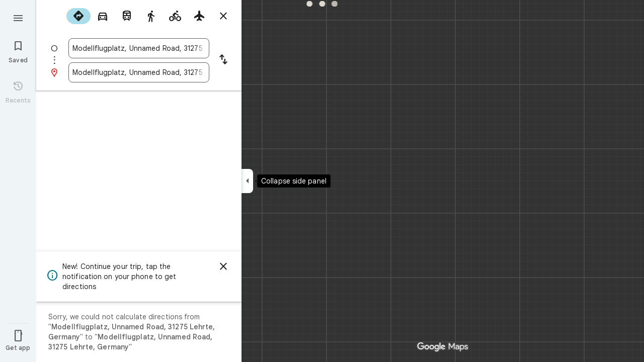

--- FILE ---
content_type: text/javascript; charset=UTF-8
request_url: https://www.google.de/maps/_/js/k=maps.m.en.riF2ZUXUDM8.2021.O/m=sc2,per,mo,ti,stx,ds,dwi,enr,b/am=yAEAkAiA/rt=j/d=1/rs=ACT90oE7YhV1Qmksn5xL-Ywsh_Mkz2zypQ?wli=m.-6F1ScHWaYA.loadSv.O%3A%3Bm.9PVyHMg6JPQ.mapcore.O%3A%3B&cb=M
body_size: 288812
content:
"use strict";this._=this._||{};(function(_){var window=this;
try{
_._F_toggles_initialize=function(a){(typeof globalThis!=="undefined"?globalThis:typeof self!=="undefined"?self:this)._F_toggles__=a||[]};(0,_._F_toggles_initialize)([0x100001c8, 0x20022, ]);
/*

 Copyright The Closure Library Authors.
 SPDX-License-Identifier: Apache-2.0
*/
/*

 Copyright Google LLC
 SPDX-License-Identifier: Apache-2.0
*/
/*

 Copyright 2024 Google, Inc
 SPDX-License-Identifier: MIT
*/
/*
 SPDX-License-Identifier: Apache-2.0
*/
/*

Math.uuid.js (v1.4)
http://www.broofa.com
mailto:robert@broofa.com
Copyright (c) 2010 Robert Kieffer
Dual licensed under the MIT and GPL licenses.
*/
/*

 Copyright Google LLC All Rights Reserved.

 Use of this source code is governed by an MIT-style license that can be
 found in the LICENSE file at https://angular.dev/license
*/
/*
 Copyright The Closure Library Authors.
 SPDX-License-Identifier: Apache-2.0
*/
var baa,caa,iaa,kaa,vaa,yaa,la,Daa,Gaa,Haa,Naa,Paa,Qaa,bba,eba,jba,kba,lba,tba,vba,wba,xba,yba,Aba,Pa,Cba,Qa,Sa,Dba,Eba,Fba,Gba,Hba,Xa,Lba,Mba,Nba,Oba,Pba,Qba,Rba,bb,Wba,hb,Yba,Zba,aca,bca,dca,fca,hca,gca,$ba,jca,mb,xca,wca,yca,tca,zca,sca,uca,vca,Aca,Bca,Cca,Hca,Ica,Ab,Lca,Mca,Oca,Nca,Qca,Rca,Sca,Uca,Fb,Tca,Yca,Zca,$ca,ada,bda,cda,Xca,dda,gda,hda,jda,lda,nda,pda,tda,vda,uda,zda,wda,Ada,Dda,Lb,Eda,Gda,Kda,Ida,Lda,Jda,Mb,Nda,Oda,Qb,Mda,Sda,Pda,Qda,Vb,Tda,Uda,Vda,Xda,Zda,aea,$da,bea,cc,cea,Tb,eea,gea,
hea,iea,hc,jea,lea,kea,xea,lc,Aea,Dea,wea,Eea,Gea,Hea,Nea,Kea,Sea,Qea,Rea,Tea,Vea,Wea,Zea,afa,cfa,dfa,efa,ifa,kfa,mfa,nfa,ofa,rfa,tfa,ufa,vfa,xfa,yfa,Afa,Cfa,Gfa,Ifa,Jfa,Lfa,Mfa,Ofa,Pfa,Qfa,Sfa,Ufa,Vfa,Xfa,Yfa,$fa,kga,lga,fga,gga,tga,uga,wga,yga,bd,Lga,Sga,cha,bha,fha,hha,zha,Aha,Bha,Cha,Mha,Oha,Md,Vha,Zha,aia,bia,cia,$ha,dia,gia,hia,jia,ge,lia,nia,uia,via,xia,Aia,ne,Dia,Iia,Fia,Kia,re,Lia,Mia,Oia,we,Tia,Wia,Xia,Zia,pja,tja,qja,rja,zja,Eja,Ija,Ue,Nja,Mja,Oja,Pja,Qja,Sja,Tja,Uja,af,eka,fka,xka,zka,
Bka,Cka,Eka,Hka,qf,Kka,Ika,Lka,Oka,rf,Pka,uf,Tka,xf,Uka,Wka,Zka,$ka,bla,Bf,kla,mla,nla,ola,ela,tla,vla,xla,sla,rla,Ila,Jla,Qla,Sla,Xla,Vla,ema,fma,gma,hma,ima,kma,lma,mma,oma,sma,xma,uma,vma,wma,yma,Ama,Ima,Jma,Kma,Tma,Vma,Wma,Yma,Zma,$ma,dna,ena,jna,lna,nna,ona,tna,una,wna,yna,Bna,Cna,Ena,Sna,Una,Xna,Yna,Zna,$na,qoa,voa,uoa,woa,Coa,Goa,Hoa,Joa,Toa,Voa,Xoa,Zoa,cpa,bpa,dpa,epa,fpa,gpa,hpa,ipa,jpa,mpa,npa,rpa,spa,upa,Apa,Bpa,Cpa,Ipa,Ph,Qh,dqa,fqa,gqa,hqa,iqa,kqa,mqa,nqa,sqa,vqa,Aqa,zqa,Bqa,Hqa,Jqa,
Yi,ira,jra,mra,Eoa,pra,Ara,Nra,Bra,Ora,Pra,esa,hsa,isa,jsa,usa,ysa,vsa,wsa,Asa,Xsa,Ysa,cta,$sa,fta,gta,hta,ita,jta,kta,lta,aaa,mta,nta,ota,uta,vta,wta,tta;_.aa=function(a){return function(){return aaa[a].apply(this,arguments)}};_.ba=function(a,b){return aaa[a]=b};_.ca=function(a,b){if(Error.captureStackTrace)Error.captureStackTrace(this,_.ca);else{const c=Error().stack;c&&(this.stack=c)}a&&(this.message=String(a));b!==void 0&&(this.cause=b);this.H=!0};
baa=function(a,b){a=a.split("%s");let c="";const d=a.length-1;for(let e=0;e<d;e++)c+=a[e]+(e<b.length?b[e]:"%s");_.ca.call(this,c+a[d])};caa=function(a,b){let c=0;a.forEach(d=>{c+=d.length});b.forEach(d=>{c+=d.length});return 3*(a.length+b.length)+c*1.1};
_.faa=function(a,b){const c={};let d=0;for(let f=0;f<a.length;++f){const g=a[f];var e=g.match(daa);const h=g.match(eaa);let l;e?l=e[1]:h&&(l=h[1]+(h[4]?":wasm-function":""));l&&(c[l]?e=c[l]:(e=".."+String(d)+"..",c[l]=e,b.push(l),d++),a[f]=g.replace(l,e))}};
_.gaa=function(a,b,c){const d=caa(a,b);var e=d,f="";let g=null;for(;e>c;){f=a.pop()||"";g=null;e=".."+String(b.length-1)+"..";if(f.indexOf(e)>-1){let h=!1;for(let l=a.length-1;l>=0;l--)if(a[l].indexOf(e)>-1){h=!0;break}h||(g=b.pop())}e=caa(a,b)}if(Math.ceil(d-e)<=0)return 0;c=Math.floor(c-e);c>3&&(f=f.length>c?f.substring(0,c-3)+"...":f,a.push(f),c-=f.length,g&&c>3&&b.push(g.length>c?g.substring(0,c-3)+"...":g));return Math.ceil(d-caa(a,b))};
iaa=function(a,b){b=b.split("\n");var c=haa.Rfb;a.stack=[];for(let e=0,f=b.length;e<f&&e<c;++e){var d=b[e].trim();d.length>0&&a.stack.push(d)}a.stackUrls=[];b=a.stack;c=a.stackUrls;d=haa.Pcb-(3+(a.message||"").length*1.1);_.faa(b,c);b=_.gaa(b,c,d);a.stackTruncation=b};_.jaa=function(a){if(a.veTypeId!=null)return a.veTypeId;switch(a.errorType){case 9:return _.q.request.gSa.O;case 8:case 11:case 15:return _.q.request.yjb.O;default:return _.q.request.l1.O}};
_.da=function(a,b,c,d){this.V=a;this.ha=b;this.H=this.U=a;this.va=c||0;this.Ba=d||2};kaa=function(a){if(a==null)return" ";for(;a.charAt(a.length-1)===":";)a=a.slice(0,a.length-1);a=a.split(":");return a[a.length-1].trim()};_.laa=function(a,b){const c=a.length-b.length;return c>=0&&a.indexOf(b,c)==c};_.fa=function(a){return/^[\s\xa0]*$/.test(a)};
_.taa=function(a){if(!maa.test(a))return a;a.indexOf("&")!=-1&&(a=a.replace(naa,"&amp;"));a.indexOf("<")!=-1&&(a=a.replace(oaa,"&lt;"));a.indexOf(">")!=-1&&(a=a.replace(paa,"&gt;"));a.indexOf('"')!=-1&&(a=a.replace(qaa,"&quot;"));a.indexOf("'")!=-1&&(a=a.replace(raa,"&#39;"));a.indexOf("\x00")!=-1&&(a=a.replace(saa,"&#0;"));return a};_.uaa=function(a){return _.ha().toLowerCase().indexOf(a.toLowerCase())!=-1};
_.waa=function(a,b){let c=0;a=String(a).trim().split(".");b=String(b).trim().split(".");const d=Math.max(a.length,b.length);for(let g=0;c==0&&g<d;g++){var e=a[g]||"",f=b[g]||"";do{e=/(\d*)(\D*)(.*)/.exec(e)||["","","",""];f=/(\d*)(\D*)(.*)/.exec(f)||["","","",""];if(e[0].length==0&&f[0].length==0)break;c=vaa(e[1].length==0?0:parseInt(e[1],10),f[1].length==0?0:parseInt(f[1],10))||vaa(e[2].length==0,f[2].length==0)||vaa(e[2],f[2]);e=e[3];f=f[3]}while(c==0)}return c};
vaa=function(a,b){return a<b?-1:a>b?1:0};_.ha=function(){var a=_.ia.navigator;return a&&(a=a.userAgent)?a:""};yaa=function(a){if(!_.xaa||!_.ja)return!1;for(let b=0;b<_.ja.brands.length;b++){const {brand:c}=_.ja.brands[b];if(c&&c.indexOf(a)!=-1)return!0}return!1};_.ka=function(a){return _.ha().indexOf(a)!=-1};_.zaa=function(a){const b=RegExp("([A-Z][\\w ]+)/([^\\s]+)\\s*(?:\\((.*?)\\))?","g"),c=[];let d;for(;d=b.exec(a);)c.push([d[1],d[2],d[3]||void 0]);return c};
la=function(){return _.xaa?!!_.ja&&_.ja.brands.length>0:!1};_.ma=function(){return la()?!1:_.ka("Opera")};_.na=function(){return la()?!1:_.ka("Trident")||_.ka("MSIE")};_.Aaa=function(){return la()?!1:_.ka("Edge")};_.Baa=function(){return la()?yaa("Microsoft Edge"):_.ka("Edg/")};_.Caa=function(){return _.ka("Firefox")||_.ka("FxiOS")};_.pa=function(){return _.ka("Safari")&&!(_.oa()||(la()?0:_.ka("Coast"))||_.ma()||_.Aaa()||_.Baa()||(la()?yaa("Opera"):_.ka("OPR"))||_.Caa()||_.ka("Silk")||_.ka("Android"))};
_.oa=function(){return la()?yaa("Chromium"):(_.ka("Chrome")||_.ka("CriOS"))&&!_.Aaa()||_.ka("Silk")};Daa=function(){return _.ka("Android")&&!(_.oa()||_.Caa()||_.ma()||_.ka("Silk"))};_.Eaa=function(a){const b={};a.forEach(c=>{b[c[0]]=c[1]});return c=>b[c.find(d=>d in b)]||""};
_.Faa=function(a){var b=/rv: *([\d\.]*)/.exec(a);if(b&&b[1])return b[1];b="";const c=/MSIE +([\d\.]+)/.exec(a);if(c&&c[1])if(a=/Trident\/(\d.\d)/.exec(a),c[1]=="7.0")if(a&&a[1])switch(a[1]){case "4.0":b="8.0";break;case "5.0":b="9.0";break;case "6.0":b="10.0";break;case "7.0":b="11.0"}else b="7.0";else b=c[1];return b};
Gaa=function(a){var b=_.ha();if(a==="Internet Explorer")return _.na()?_.Faa(b):"";b=_.zaa(b);const c=_.Eaa(b);switch(a){case "Opera":if(_.ma())return c(["Version","Opera"]);if(la()?yaa("Opera"):_.ka("OPR"))return c(["OPR"]);break;case "Microsoft Edge":if(_.Aaa())return c(["Edge"]);if(_.Baa())return c(["Edg"]);break;case "Chromium":if(_.oa())return c(["Chrome","CriOS","HeadlessChrome"])}return a==="Firefox"&&_.Caa()||a==="Safari"&&_.pa()||a==="Android Browser"&&Daa()||a==="Silk"&&_.ka("Silk")?(a=b[2])&&
a[1]||"":""};_.ra=function(a){if(la()&&a!=="Silk"){var b=_.ja.brands.find(({brand:c})=>c===a);if(!b||!b.version)return NaN;b=b.version.split(".")}else{b=Gaa(a);if(b==="")return NaN;b=b.split(".")}return b.length===0?NaN:Number(b[0])};Haa=function(a,b){return typeof a==="object"||typeof a!=="number"&&typeof b!=="string"?a:{errorType:a,jsVersion:b}};
_.Laa=function(a,b,c,d){var e;d?(e=Iaa)||(e=Iaa=new TextDecoder("utf-8",{fatal:!0})):(e=Jaa)||(e=Jaa=new TextDecoder("utf-8",{fatal:!1}));c=b+c;a=b===0&&c===a.length?a:a.subarray(b,c);try{return e.decode(a)}catch(f){if(b=d){if(Kaa===void 0){try{e.decode(new Uint8Array([128]))}catch(g){}try{e.decode(new Uint8Array([97])),Kaa=!0}catch(g){Kaa=!1}}b=!Kaa}b&&(Iaa=void 0);throw f;}};Naa=function(a){return(Maa||(Maa=new TextEncoder)).encode(a)};_.sa=function(a){_.ia.setTimeout(()=>{throw a;},0)};
_.Oaa=function(a){const b=[];let c=0;for(let d=0;d<a.length;d++){let e=a.charCodeAt(d);e>255&&(b[c++]=e&255,e>>=8);b[c++]=e}return b};Paa=function(a){const b=[];let c=0;for(let d=0;d<a.length;d++){let e=a.charCodeAt(d);e<128?b[c++]=e:(e<2048?b[c++]=e>>6|192:((e&64512)==55296&&d+1<a.length&&(a.charCodeAt(d+1)&64512)==56320?(e=65536+((e&1023)<<10)+(a.charCodeAt(++d)&1023),b[c++]=e>>18|240,b[c++]=e>>12&63|128):b[c++]=e>>12|224,b[c++]=e>>6&63|128),b[c++]=e&63|128)}return b};
Qaa=function(){return _.xaa?!!_.ja&&!!_.ja.platform:!1};_.Raa=function(){return Qaa()?_.ja.platform==="Android":_.ka("Android")};_.Saa=function(){return _.ka("iPhone")&&!_.ka("iPod")&&!_.ka("iPad")};_.ta=function(){return _.Saa()||_.ka("iPad")||_.ka("iPod")};_.Taa=function(){return Qaa()?_.ja.platform==="macOS":_.ka("Macintosh")};_.Uaa=function(){return Qaa()?_.ja.platform==="Linux":_.ka("Linux")};_.Vaa=function(){return Qaa()?_.ja.platform==="Windows":_.ka("Windows")};
_.Waa=function(){return Qaa()?_.ja.platform==="Chrome OS":_.ka("CrOS")};_.va=function(a){return a[a.length-1]};_.wa=function(a,b,c){var d=a.length;const e=typeof a==="string"?a.split(""):a;for(--d;d>=0;--d)d in e&&b.call(c,e[d],d,a)};_.ya=function(a,b,c){b=_.xa(a,b,c);return b<0?null:typeof a==="string"?a.charAt(b):a[b]};_.xa=function(a,b,c){const d=a.length,e=typeof a==="string"?a.split(""):a;for(let f=0;f<d;f++)if(f in e&&b.call(c,e[f],f,a))return f;return-1};
_.Xaa=function(a,b){var c=a.length;const d=typeof a==="string"?a.split(""):a;for(--c;c>=0;c--)if(c in d&&b.call(void 0,d[c],c,a))return c;return-1};_.Aa=function(a,b){return _.za(a,b)>=0};_.Yaa=function(a){if(!Array.isArray(a))for(let b=a.length-1;b>=0;b--)delete a[b];a.length=0};_.Zaa=function(a,b){_.Aa(a,b)||a.push(b)};_.Ca=function(a,b){b=_.za(a,b);let c;(c=b>=0)&&_.Ba(a,b);return c};_.Ba=function(a,b){return Array.prototype.splice.call(a,b,1).length==1};
_.$aa=function(a){return Array.prototype.concat.apply([],arguments)};_.Da=function(a){const b=a.length;if(b>0){const c=Array(b);for(let d=0;d<b;d++)c[d]=a[d];return c}return[]};_.aba=function(a,b){for(let c=1;c<arguments.length;c++){const d=arguments[c];if(_.Ea(d)){const e=a.length||0,f=d.length||0;a.length=e+f;for(let g=0;g<f;g++)a[e+g]=d[g]}else a.push(d)}};_.Ha=function(a,b,c,d){return Array.prototype.splice.apply(a,bba(arguments,1))};
bba=function(a,b,c){return arguments.length<=2?Array.prototype.slice.call(a,b):Array.prototype.slice.call(a,b,c)};_.cba=function(a,b){b=b||a;let c=0,d=0;const e=new Set;for(;d<a.length;){const f=a[d++],g=f;e.has(g)||(e.add(g),b[c++]=f)}b.length=c};_.Ja=function(a,b,c){c=c||_.dba;let d=0,e=a.length,f;for(;d<e;){const g=d+(e-d>>>1);let h;h=c(b,a[g]);h>0?d=g+1:(e=g,f=!h)}return f?d:-d-1};_.Ka=function(a,b){a.sort(b||_.dba)};
_.La=function(a,b){if(!_.Ea(a)||!_.Ea(b)||a.length!=b.length)return!1;const c=a.length,d=eba;for(let e=0;e<c;e++)if(!d(a[e],b[e]))return!1;return!0};_.dba=function(a,b){return a>b?1:a<b?-1:0};eba=function(a,b){return a===b};_.fba=function(a,b){const c={};_.Ma(a,function(d,e){c[b.call(void 0,d,e,a)]=d});return c};
_.gba=function(a){const b=[];for(let d=0;d<arguments.length;d++){const e=arguments[d];if(Array.isArray(e))for(let f=0;f<e.length;f+=8192){var c=bba(e,f,f+8192);c=_.gba.apply(null,c);for(let g=0;g<c.length;g++)b.push(c[g])}else b.push(e)}return b};_.hba=function(){return _.uaa("WebKit")&&!_.ka("Edge")};_.iba=function(){return _.ka("Gecko")&&!_.hba()&&!(_.ka("Trident")||_.ka("MSIE"))&&!_.ka("Edge")};jba=function(){return _.Saa()||_.ka("iPod")};kba=function(){return _.pa()&&!_.ta()};
_.Na=function(a,b){b===void 0&&(b=0);lba();b=mba[b];const c=Array(Math.floor(a.length/3)),d=b[64]||"";let e=0,f=0;for(;e<a.length-2;e+=3){var g=a[e],h=a[e+1],l=a[e+2],m=b[g>>2];g=b[(g&3)<<4|h>>4];h=b[(h&15)<<2|l>>6];l=b[l&63];c[f++]=m+g+h+l}m=0;l=d;switch(a.length-e){case 2:m=a[e+1],l=b[(m&15)<<2]||d;case 1:a=a[e],c[f]=b[a>>2]+b[(a&3)<<4|m>>4]+l+d}return c.join("")};_.nba=function(a,b){return b?_.Na(_.Oaa(a),b):_.ia.btoa(a)};_.pba=function(a){const b=[];_.oba(a,function(c){b.push(c)});return b};
_.qba=function(a){const b=a.length;let c=b*3/4;c%3?c=Math.floor(c):"=.".indexOf(a[b-1])!=-1&&(c="=.".indexOf(a[b-2])!=-1?c-2:c-1);const d=new Uint8Array(c);let e=0;_.oba(a,function(f){d[e++]=f});return e!==c?d.subarray(0,e):d};
_.oba=function(a,b){function c(e){for(;d<a.length;){const f=a.charAt(d++),g=rba[f];if(g!=null)return g;if(!_.fa(f))throw Error("j`"+f);}return e}lba();let d=0;for(;;){const e=c(-1),f=c(0),g=c(64),h=c(64);if(h===64&&e===-1)break;b(e<<2|f>>4);g!=64&&(b(f<<4&240|g>>2),h!=64&&b(g<<6&192|h))}};
lba=function(){if(!rba){rba={};var a="ABCDEFGHIJKLMNOPQRSTUVWXYZabcdefghijklmnopqrstuvwxyz0123456789".split(""),b=["+/=","+/","-_=","-_.","-_"];for(let c=0;c<5;c++){const d=a.concat(b[c].split(""));mba[c]=d;for(let e=0;e<d.length;e++){const f=d[e];rba[f]===void 0&&(rba[f]=e)}}}};tba=function(a){return sba[a]||""};vba=function(a){a=uba.test(a)?a.replace(uba,tba):a;a=atob(a);const b=new Uint8Array(a.length);for(let c=0;c<a.length;c++)b[c]=a.charCodeAt(c);return b};
wba=function(a){return a!=null&&a instanceof Uint8Array};xba=function(a,b){const c=a.length;if(c!==b.length)return!1;for(let d=0;d<c;d++)if(a[d]!==b[d])return!1;return!0};yba=async function(a,b){return new Promise((c,d)=>{const e=new MessageChannel;e.port2.onmessage=f=>{c(f.data)};try{e.port1.postMessage(a,b)}catch(f){d(f)}})};_.zba=function(a,b,c){a.__closure__error__context__984382||(a.__closure__error__context__984382={});a.__closure__error__context__984382[b]=c};
Aba=function(){const a=Error();_.zba(a,"severity","incident");_.sa(a)};Pa=function(a){a=Error(a);_.zba(a,"severity","warning");return a};Cba=function(a,b){if(a!=null){var c=Bba??(Bba={});var d=c[a]||0;d>=b||(c[a]=d+1,Aba())}};Qa=function(a,b=!1){return b&&Symbol.for&&a?Symbol.for(a):a!=null?Symbol(a):Symbol()};Sa=function(a,b){a[_.Ra]|=b};Dba=function(a){if(4&a)return 512&a?512:1024&a?1024:0};_.Ta=function(a){Sa(a,34);return a};Eba=function(a){Sa(a,8192);return a};Fba=function(a){Sa(a,32);return a};
Gba=function(a,b){let c=32;b&&(c|=2);return a&16769217|c};Hba=function(a){return a.length==0?_.Ua():new _.Va(a,_.Wa)};Xa=function(a){return a[Iba]===Jba};_.Ya=function(a,b){return b===void 0?a.La!==Kba&&!!(2&(a.ig[_.Ra]|0)):!!(2&b)&&a.La!==Kba};Lba=function(a,b){a.La=b?Kba:void 0};Mba=function(a,b){a.Nj=b?Kba:void 0};Nba=function(a,b){if(a!=null)if(typeof a==="string")a=_.Za(a);else if(a.constructor!==_.Va)if(wba(a))a=a.length?new _.Va(new Uint8Array(a),_.Wa):_.Ua();else{if(!b)throw Error();a=void 0}return a};
Oba=function(a){return!Array.isArray(a)||a.length?!1:(a[_.Ra]|0)&1?!0:!1};Pba=function(a,b){if(_.Ya(a,b))throw Error();};_.$a=function(a,b){if(typeof b!=="number"||b<0||b>=a.length)throw Error();};Qba=function(a,b){if(typeof b!=="number"||b<0||b>a.length)throw Error();};
Rba=function(a,b,c){const d=b&128?0:-1,e=a.length;var f;if(f=!!e)f=a[e-1],f=f!=null&&typeof f==="object"&&f.constructor===Object;const g=e+(f?-1:0);for(b=b&128?1:0;b<g;b++)c(b-d,a[b]);if(f){a=a[e-1];for(const h in a)!isNaN(h)&&c(+h,a[h])}};bb=function(a){return a&128?_.ab:void 0};_.Sba=function(a){return a};_.db=function(a){a.lIe=!0;return a};
_.eb=function(a){if(Tba(a)){if(!/^\s*(?:-?[1-9]\d*|0)?\s*$/.test(a))throw Error(String(a));}else if(Uba(a)&&!Number.isSafeInteger(a))throw Error(String(a));return BigInt(a)};_.Vba=function(a,b,c){return b===c?new Uint8Array(0):a.slice(b,c)};Wba=function(a){const b=a>>>0;fb=b;gb=(a-b)/4294967296>>>0};hb=function(a){if(a<0){Wba(-a);a=fb;var b=gb;b=~b;a?a=~a+1:b+=1;const [c,d]=[a,b];fb=c>>>0;gb=d>>>0}else Wba(a)};
Yba=function(a){const b=Xba||(Xba=new DataView(new ArrayBuffer(8)));b.setFloat32(0,+a,!0);gb=0;fb=b.getUint32(0,!0)};Zba=function(a){const b=Xba||(Xba=new DataView(new ArrayBuffer(8)));b.setFloat64(0,+a,!0);fb=b.getUint32(0,!0);gb=b.getUint32(4,!0)};aca=function(a,b){const c=b*4294967296+(a>>>0);return Number.isSafeInteger(c)?c:$ba(a,b)};bca=function(a,b){return _.eb(BigInt.asUintN(64,(BigInt(b>>>0)<<BigInt(32))+BigInt(a>>>0)))};
_.cca=function(a,b){const c=b&2147483648;c&&(a=~a+1>>>0,b=~b>>>0,a==0&&(b=b+1>>>0));a=aca(a,b);return typeof a==="number"?c?-a:a:c?"-"+a:a};dca=function(a,b){return _.eb(BigInt.asIntN(64,(BigInt.asUintN(32,BigInt(b))<<BigInt(32))+BigInt.asUintN(32,BigInt(a))))};_.eca=function(a){return(a<<1^a>>31)>>>0};fca=function(a){var b=fb,c=gb;const d=c>>31;c=(c<<1|b>>>31)^d;a(b<<1^d,c)};hca=function(a,b){return gca(a,b,_.cca)};gca=function(a,b,c){const d=-(a&1);a=(a>>>1|b<<31)^d;b=b>>>1^d;return c(a,b)};
$ba=function(a,b){b>>>=0;a>>>=0;var c;b<=2097151?c=""+(4294967296*b+a):c=""+(BigInt(b)<<BigInt(32)|BigInt(a));return c};_.ica=function(a,b){var c;b&2147483648?c=""+(BigInt(b|0)<<BigInt(32)|BigInt(a>>>0)):c=$ba(a,b);return c};jca=function(a){a.length<16?hb(Number(a)):(a=BigInt(a),fb=Number(a&BigInt(4294967295))>>>0,gb=Number(a>>BigInt(32)&BigInt(4294967295)))};_.ib=function(a,b=`unexpected value ${a}!`){throw Error(b);};_.kca=function(a){if(typeof a!=="number")throw Error("o`"+typeof a+"`"+a);return a};
_.lca=function(a){return a==null?a:_.kca(a)};_.jb=function(a){if(a==null||typeof a==="number")return a;if(a==="NaN"||a==="Infinity"||a==="-Infinity")return Number(a)};_.nca=function(a){if(typeof a!=="boolean")throw Error("p`"+_.mca(a)+"`"+a);return a};_.kb=function(a){if(a==null||typeof a==="boolean")return a;if(typeof a==="number")return!!a};mb=function(a){switch(typeof a){case "bigint":return!0;case "number":return lb(a);case "string":return oca.test(a);default:return!1}};
_.nb=function(a){if(!lb(a))throw Pa("enum");return a|0};_.pca=function(a){return a==null?a:lb(a)?a|0:void 0};_.ob=function(a){if(typeof a!=="number")throw Pa("int32");if(!lb(a))throw Pa("int32");return a|0};_.qb=function(a){if(a==null)return a;if(typeof a==="string"&&a)a=+a;else if(typeof a!=="number")return;return lb(a)?a|0:void 0};_.qca=function(a){if(typeof a!=="number")throw Pa("uint32");if(!lb(a))throw Pa("uint32");return a>>>0};_.rca=function(a){return a==null?a:_.qca(a)};
_.rb=function(a){if(a==null)return a;if(typeof a==="string"&&a)a=+a;else if(typeof a!=="number")return;return lb(a)?a>>>0:void 0};
xca=function(a){var b=void 0;b=_.tb?1024:0;if(!mb(a))throw Pa("int64");const c=typeof a;switch(b){case 512:switch(c){case "string":return sca(a);case "bigint":return String(ub(64,a));default:return tca(a)}case 1024:switch(c){case "string":return uca(a);case "bigint":return _.eb(ub(64,a));default:return vca(a)}case 0:switch(c){case "string":return sca(a);case "bigint":return _.eb(ub(64,a));default:return wca(a)}default:return _.ib(b,"Unknown format requested type for int64")}};
_.vb=function(a){return a==null?a:xca(a)};wca=function(a){a=wb(a);xb(a)||(hb(a),a=_.cca(fb,gb));return a};yca=function(a){a=wb(a);a>=0&&xb(a)||(hb(a),a=aca(fb,gb));return a};tca=function(a){a=wb(a);xb(a)?a=String(a):(hb(a),a=_.ica(fb,gb));return a};zca=function(a){a=wb(a);a>=0&&xb(a)?a=String(a):(hb(a),a=$ba(fb,gb));return a};
sca=function(a){var b=wb(Number(a));if(xb(b))return String(b);b=a.indexOf(".");b!==-1&&(a=a.substring(0,b));b=a.length;(a[0]==="-"?b<20||b===20&&a<="-9223372036854775808":b<19||b===19&&a<="9223372036854775807")||(jca(a),a=_.ica(fb,gb));return a};uca=function(a){var b=wb(Number(a));if(xb(b))return _.eb(b);b=a.indexOf(".");b!==-1&&(a=a.substring(0,b));return _.eb(ub(64,BigInt(a)))};vca=function(a){return xb(a)?_.eb(wca(a)):_.eb(tca(a))};Aca=function(a){return xb(a)?_.eb(yca(a)):_.eb(zca(a))};
Bca=function(a){var b=wb(Number(a));if(xb(b)&&b>=0)return String(b);b=a.indexOf(".");b!==-1&&(a=a.substring(0,b));a[0]==="-"?b=!1:(b=a.length,b=b<20?!0:b===20&&a<="18446744073709551615");b||(jca(a),a=$ba(fb,gb));return a};Cca=function(a){var b=wb(Number(a));if(xb(b)&&b>=0)return _.eb(b);b=a.indexOf(".");b!==-1&&(a=a.substring(0,b));return _.eb(yb(64,BigInt(a)))};
_.Eca=function(a){if(a==null)return a;if(typeof a==="bigint")return Dca(a)?a=Number(a):(a=ub(64,a),a=Dca(a)?Number(a):String(a)),a;if(mb(a))return typeof a==="number"?wca(a):sca(a)};_.Fca=function(a){const b=typeof a;if(a==null)return a;if(b==="bigint")return String(ub(64,a));if(mb(a))return b==="string"?sca(a):wca(a)};_.Gca=function(a){const b=typeof a;if(a==null)return a;if(b==="bigint")return _.eb(ub(64,a));if(mb(a))return b==="string"?uca(a):vca(a)};
Hca=function(a){var b=_.tb?1024:0;if(!mb(a))throw Pa("uint64");const c=typeof a;switch(b){case 512:switch(c){case "string":return Bca(a);case "bigint":return String(yb(64,a));default:return zca(a)}case 1024:switch(c){case "string":return Cca(a);case "bigint":return _.eb(yb(64,a));default:return Aca(a)}case 0:switch(c){case "string":return Bca(a);case "bigint":return _.eb(yb(64,a));default:return yca(a)}default:return _.ib(b,"Unknown format requested type for int64")}};
Ica=function(a){if(a==null)return a;if(typeof a==="bigint")return a>=0&&Dca(a)?a=Number(a):(a=yb(64,a),a=Dca(a)?Number(a):String(a)),a;if(mb(a))return typeof a==="number"?yca(a):Bca(a)};_.zb=function(a,b=!1){const c=typeof a;if(a==null)return a;if(c==="bigint")return String(yb(64,a));if(mb(a))return c==="string"?Bca(a):b?zca(a):yca(a)};_.Jca=function(a){const b=typeof a;if(a==null)return a;if(b==="bigint")return _.eb(yb(64,a));if(mb(a))return b==="string"?Cca(a):Aca(a)};
_.Kca=function(a){if(a==null)return a;const b=typeof a;if(b==="bigint")return String(ub(64,a));if(mb(a)){if(b==="string")return sca(a);if(b==="number")return wca(a)}};Ab=function(a){if(a==null)return a;const b=typeof a;if(b==="bigint")return String(yb(64,a));if(mb(a)){if(b==="string")return Bca(a);if(b==="number")return yca(a)}};Lca=function(a){if(a==null||typeof a=="string"||a instanceof _.Va)return a};_.Bb=function(a){if(typeof a!=="string")throw Error();return a};
Mca=function(a){if(a!=null&&typeof a!=="string")throw Error();return a};_.Db=function(a){return a==null||typeof a==="string"?a:void 0};Oca=function(a,b,c,d){if(a!=null&&Xa(a))return a;if(!Array.isArray(a))return c?d&2?b[Eb]||(b[Eb]=Nca(b)):new b:void 0;c=a[_.Ra]|0;d=c|d&32|d&2;d!==c&&(a[_.Ra]=d);return new b(a)};Nca=function(a){a=new a;_.Ta(a.ig);return a};_.Pca=function(a,b,c){a=b?_.ob(a):_.qb(a);return a==null?c?0:void 0:a|0};Qca=function(a){return a};
Rca=function(a,b){if(typeof b==="string")try{b=vba(b)}catch(c){return!1}return wba(b)&&xba(a,b)};Sca=function(a){switch(a){case "bigint":case "string":case "number":return!0;default:return!1}};Uca=function(a,b){if(Xa(a))a=a.ig;else if(!Array.isArray(a))return!1;if(Xa(b))b=b.ig;else if(!Array.isArray(b))return!1;return Tca(a,b,void 0,2)};Fb=function(a,b,c){return Tca(a,b,c,0)};
Tca=function(a,b,c,d){if(a===b||a==null&&b==null)return!0;if(a instanceof Map)return Vca(a,b,c);if(b instanceof Map)return Vca(b,a,c);if(a==null||b==null)return!1;if(a instanceof _.Va)return Wca(a,b);if(b instanceof _.Va)return Wca(b,a);if(wba(a))return Rca(a,b);if(wba(b))return Rca(b,a);var e=typeof a,f=typeof b;if(e!=="object"||f!=="object")return Number.isNaN(a)||Number.isNaN(b)?String(a)===String(b):Sca(e)&&Sca(f)?""+a===""+b:e==="boolean"&&f==="number"||e==="number"&&f==="boolean"?!a===!b:!1;
if(Xa(a)||Xa(b))return Uca(a,b);if(a.constructor!=b.constructor)return!1;if(a.constructor===Array){f=a[_.Ra]|0;var g=b[_.Ra]|0,h=a.length,l=b.length,m=Math.max(h,l);e=(f|g|64)&128?0:-1;if(d===1||(f|g)&1)d=1;else if((f|g)&8192)return Xca(a,b);f=h&&a[h-1];g=l&&b[l-1];f!=null&&typeof f==="object"&&f.constructor===Object||(f=null);g!=null&&typeof g==="object"&&g.constructor===Object||(g=null);h=h-e-+!!f;l=l-e-+!!g;for(var n=0;n<m;n++)if(!Yca(n-e,a,f,h,b,g,l,e,c,d))return!1;if(f)for(var p in f){d=a;m=
f;n=h;var r=b,v=g,A=l,D=e,L=c;const Q=+p;if(!(!Number.isFinite(Q)||Q<n||Q<A||Yca(Q,d,m,n,r,v,A,D,L,2)))return!1}if(g)for(let Q in g)if((p=f&&Q in f)||(p=a,d=f,m=h,n=b,r=g,v=l,A=e,D=c,L=+Q,p=!Number.isFinite(L)||L<m||L<v?!0:Yca(L,p,d,m,n,r,v,A,D,2)),!p)return!1;return!0}if(a.constructor===Object)return Fb([a],[b]);throw Error();};
Yca=function(a,b,c,d,e,f,g,h,l,m){b=(a<d?b[a+h]:void 0)??c?.[a];e=(a<g?e[a+h]:void 0)??f?.[a];m=m===1;if(e==null&&Oba(b)||b==null&&Oba(e))return!0;a=m?l:l?.H(a);return Tca(b,e,a,0)};Zca=function(a){return a};$ca=function(a,b,c,d,e,f){a=Oca(a,d,c,f);e&&(a=a.TR());return a};ada=function(a,b,c){if(a.size!=b.size)return!1;let d=!0;a.forEach((e,f)=>{Fb(e,b.get(f),c?.H(2))||(d=!1)});return d};bda=function(a,b){if(!Array.isArray(a)||!Array.isArray(b))return 0;a=""+a[0];b=""+b[0];return a===b?0:a<b?-1:1};
cda=function(a,b,c){if(b==null)return a.size===0;if(!Array.isArray(b)||a.size>b.length)return!1;b=[...b];Array.prototype.sort.call(b,bda);let d=0,e=void 0;for(let f=b.length-1;f>=0;f--){const g=b[f];if(!g||!Array.isArray(g)||g.length!==2)return!1;const h=g[0];if(h!==e){if(!Fb(a.get(h),g[1],c?.H(2)))return!1;e=h;d++}}return d===a.size};
Xca=function(a,b){if(!Array.isArray(a)||!Array.isArray(b))return!1;a=[...a];b=[...b];Array.prototype.sort.call(a,bda);Array.prototype.sort.call(b,bda);const c=a.length,d=b.length;if(c===0&&d===0)return!0;let e=0,f=0;for(;e<c&&f<d;){let g,h=a[e];if(!Array.isArray(h))return!1;let l=h[0];for(;e<c-1&&Fb((g=a[e+1])[0],l);)e++,h=g;let m,n=b[f];if(!Array.isArray(n))return!1;let p=n[0];for(;f<d-1&&Fb((m=b[f+1])[0],p);)f++,n=m;if(!Fb(l,p)||!Fb(h[1],n[1]))return!1;e++;f++}return e>=c&&f>=d};
dda=function(a){return[a,this.get(a)]};gda=function(){return eda||(eda=new _.Gb(_.Ta([]),void 0,void 0,void 0,fda))};hda=function(a){const b=Hb(Jb);return b?a[b]:void 0};jda=function(a,b,c){if(c){var d;((d=a[Jb]??(a[Jb]=new ida))[b]??(d[b]=[])).push(c)}};lda=function(a,b,c){if(Hb(_.Kb)&&Hb(Jb)&&c===_.Kb&&(a=a.ig,c=a[Jb])&&(c=c.Mpa))try{c(a,b,kda)}catch(d){_.sa(d)}};nda=function(a,b){const c=Hb(Jb);c&&a[c]?.[b]!=null&&Cba(mda,3)};pda=function(a,b){b<100||Cba(oda,1)};
tda=function(a,b,c,d){const e=d!==void 0;d=!!d;var f=Hb(Jb),g;!e&&f&&(g=a[f])&&qda(g,pda);f=[];var h=a.length;let l;g=4294967295;let m=!1;const n=!!(b&64),p=n?b&128?0:-1:void 0;b&1||(l=h&&a[h-1],l!=null&&typeof l==="object"&&l.constructor===Object?(h--,g=h):l=void 0,!n||b&128||e||(m=!0,g=(rda??Qca)(g-p,p,a,l,void 0)+p));b=void 0;for(var r=0;r<h;r++){let v=a[r];if(v!=null&&(v=c(v,d))!=null)if(n&&r>=g){const A=r-p;(b??(b={}))[A]=v}else f[r]=v}if(l)for(let v in l){h=l[v];if(h==null||(h=c(h,d))==null)continue;
r=+v;let A;n&&!Number.isNaN(r)&&(A=r+p)<g?f[A]=h:(b??(b={}))[v]=h}b&&(m?f.push(b):f[g]=b);e&&Hb(Jb)&&(a=hda(a))&&a instanceof ida&&(f[Jb]=sda(a));return f};vda=function(a){a[0]=uda(a[0]);a[1]=uda(a[1]);return a};
uda=function(a){switch(typeof a){case "number":return Number.isFinite(a)?a:""+a;case "bigint":return Dca(a)?Number(a):""+a;case "boolean":return a?1:0;case "object":if(Array.isArray(a)){const b=a[_.Ra]|0;return a.length===0&&b&1?void 0:tda(a,b,uda)}if(a!=null&&Xa(a))return wda(a);if(a instanceof _.Va)return a.H();if(a instanceof _.Gb)return a=a.size!==0?a.qra(vda):void 0,a;return}return a};zda=function(a,b){if(b){rda=b==null||b===Qca||b[xda]!==yda?Qca:b;try{return wda(a)}finally{rda=void 0}}return wda(a)};
wda=function(a){a=a.ig;return tda(a,a[_.Ra]|0,uda)};Ada=function(a){if(!Array.isArray(a))throw Error();if(Object.isFrozen(a)||Object.isSealed(a)||!Object.isExtensible(a))throw Error();return a};Dda=function(a){switch(typeof a){case "boolean":return Bda||(Bda=[0,void 0,!0]);case "number":return a>0?void 0:a===0?Cda||(Cda=[0,void 0]):[-a,void 0];case "string":return[0,a];case "object":return a}};Lb=function(a,b){return Eda(a,b[0],b[1])};
Eda=function(a,b,c,d=0){if(a==null){var e=32;c?(a=[c],e|=128):a=[];b&&(e=e&-16760833|(b&1023)<<14)}else{if(!Array.isArray(a))throw Error("r");e=a[_.Ra]|0;if(Fda&&1&e)throw Error("s");2048&e&&!(2&e)&&Gda();if(e&256)throw Error("t");if(e&64)return(e|d)!==e&&(a[_.Ra]=e|d),a;if(c&&(e|=128,c!==a[0]))throw Error("u");a:{c=a;e|=64;var f=c.length;if(f){var g=f-1;const l=c[g];if(l!=null&&typeof l==="object"&&l.constructor===Object){b=e&128?0:-1;g-=b;if(g>=1024)throw Error("w");for(var h in l)if(f=+h,f<g)c[f+
b]=l[h],delete l[h];else break;e=e&-16760833|(g&1023)<<14;break a}}if(b){h=Math.max(b,f-(e&128?0:-1));if(h>1024)throw Error("x");e=e&-16760833|(h&1023)<<14}}}a[_.Ra]=e|64|d;return a};Gda=function(){if(Fda)throw Error("v");Cba(Hda,5)};
Kda=function(a,b){if(typeof a!=="object")return a;if(Array.isArray(a)){var c=a[_.Ra]|0;return a.length===0&&c&1?void 0:Ida(a,c,b)}if(a!=null&&Xa(a))return Jda(a);if(a instanceof _.Gb){b=a.rM;if(b&2)return a;if(!a.size)return;c=_.Ta(a.qra());if(a.EV)for(a=0;a<c.length;a++){const d=c[a];let e=d[1];e==null||typeof e!=="object"?e=void 0:e!=null&&Xa(e)?e=Jda(e):Array.isArray(e)?e=Ida(e,e[_.Ra]|0,!!(b&32)):e=void 0;d[1]=e}return c}if(a instanceof _.Va)return a};
Ida=function(a,b,c){if(b&2)return a;!c||4096&b||16&b?a=Mb(a,b,!1,c&&!(b&16)):(Sa(a,34),b&4&&Object.freeze(a));return a};Lda=function(a,b,c){a=new a.constructor(b);c&&Lba(a,!0);Mba(a,!0);return a};Jda=function(a){const b=a.ig,c=b[_.Ra]|0;return _.Ya(a,c)?a:Mda(a,b,c)?Lda(a,b):Mb(b,c)};_.Ob=function(a,b){Pba(a);if(b.constructor!==a.constructor)throw Error("y");let c=b.ig;const d=c[_.Ra]|0;if(Mda(b,c,d))return a.ig=c,Lba(a,!0),Mba(a,!0),a;b=c=Mb(c,d);Sa(b,2048);a.ig=b;Lba(a,!1);Mba(a,!1);return a};
Mb=function(a,b,c,d){d??(d=!!(34&b));a=tda(a,b,Kda,d);b=Gba(b,c);a[_.Ra]=b;return a};Nda=function(a){const b=a.ig,c=b[_.Ra]|0;return _.Ya(a,c)?Mda(a,b,c)?Lda(a,b,!0):new a.constructor(Mb(b,c,!1)):a};Oda=function(a){if(a.La!==Kba)return!1;var b=a.ig;b=Mb(b,b[_.Ra]|0);Sa(b,2048);a.ig=b;Lba(a,!1);Mba(a,!1);return!0};_.Pb=function(a){Oda(a)||Pba(a,a.ig[_.Ra]|0)};Qb=function(a,b){b===void 0&&(b=a[_.Ra]|0);b&32&&!(b&4096)&&(a[_.Ra]=b|4096)};
Mda=function(a,b,c){return c&2?!0:c&32&&!(c&4096)?(b[_.Ra]=c|2,Lba(a,!0),!0):!1};_.Rb=function(a,b,c,d,e){const f=c+(e?0:-1);var g=a.length-1;if(g>=1+(e?0:-1)&&f>=g){const h=a[g];if(h!=null&&typeof h==="object"&&h.constructor===Object)return h[c]=d,b}if(f<=g)return a[f]=d,b;d!==void 0&&(g=(b??(b=a[_.Ra]|0))>>14&1023||536870912,c>=g?d!=null&&(a[g+(e?0:-1)]={[c]:d}):a[f]=d);return b};
_.Ub=function(a,b,c,d,e,f,g){let h=a.ig,l=h[_.Ra]|0;d=_.Ya(a,l)?1:d;e=!!e||d===3;d===2&&Oda(a)&&(h=a.ig,l=h[_.Ra]|0);let m=Pda(h,b,g),n=m===Sb?7:m[_.Ra]|0,p=Qda(n,l);var r=p;4&r?f==null?a=!1:(!e&&f===0&&(512&r||1024&r)&&(a.constructor[Rda]=(a.constructor[Rda]|0)+1)<5&&Aba(),a=f===0?!1:!(f&r)):a=!0;if(a){4&p&&(m=[...m],n=0,p=Tb(p,l),l=_.Rb(h,l,b,m,g));let v=r=0;for(;r<m.length;r++){const A=c(m[r]);A!=null&&(m[v++]=A)}v<r&&(m.length=v);c=(p|4)&-513;p=c&=-1025;f&&(p|=f);p&=-4097}p!==n&&(m[_.Ra]=p,2&
p&&Object.freeze(m));return m=Sda(m,p,h,l,b,g,d,a,e)};Sda=function(a,b,c,d,e,f,g,h,l){let m=b;g===1||(g!==4?0:2&b||!(16&b)&&32&d)?Vb(b)||(b|=!a.length||h&&!(4096&b)||32&d&&!(4096&b||16&b)?2:256,b!==m&&(a[_.Ra]=b),Object.freeze(a)):(g===2&&Vb(b)&&(a=[...a],m=0,b=Tb(b,d),d=_.Rb(c,d,e,a,f)),Vb(b)||(l||(b|=16),b!==m&&(a[_.Ra]=b)));2&b||!(4096&b||16&b)||Qb(c,d);return a};Pda=function(a,b,c){a=_.Wb(a,b,c);return Array.isArray(a)?a:Sb};Qda=function(a,b){2&b&&(a|=2);return a|1};
Vb=function(a){return!!(2&a)&&!!(4&a)||!!(256&a)};Tda=function(a){return Nba(a,!0)};Uda=function(a){a=[...a];for(let b=0;b<a.length;b++){const c=a[b]=[...a[b]];Array.isArray(c[1])&&(c[1]=_.Ta(c[1]))}return Eba(a)};
Vda=function(a,b,c,d,e,f,g,h,l){!d&&Oda(a)&&(b=a.ig,c=b[_.Ra]|0);var m=_.Wb(b,e,l);a=!1;if(m==null){if(d)return gda();m=[]}else if(m.constructor===_.Gb)if(m.rM&2&&!d)m=m.qra();else return m;else Array.isArray(m)?a=!!((m[_.Ra]|0)&2):m=[];if(d){if(!m.length)return gda();a||(a=!0,_.Ta(m))}else a&&(a=!1,Eba(m),m=Uda(m));!a&&c&32&&Fba(m);d=new _.Gb(m,f,g,h);c=_.Rb(b,c,e,d,l);a||Qb(b,c);return d};_.Xb=function(a,b,c,d){const e=a.ig,f=e[_.Ra]|0;return Vda(a,e,f,_.Ya(a,f),b,c,d)};
_.Wda=function(a,b,c,d,e){let f;const g=a.ig,h=g[_.Ra]|0;f=_.Ya(a,h);a=Vda(a,g,h,f,b,c,d,e,void 0);!f&&c&&(a.MDb=!0);return a};
_.Yb=function(a,b,c,d){_.Pb(a);const e=a.ig;let f=e[_.Ra]|0;if(c==null)return _.Rb(e,f,b),a;let g=c===Sb?7:c[_.Ra]|0,h=g;var l=Vb(g);let m=l||Object.isFrozen(c);l||(g=0);m||(c=[...c],h=0,g=Tb(g,f),m=!1);g|=5;l=Dba(g)??(_.tb?1024:0);g|=l;for(let n=0;n<c.length;n++){const p=c[n],r=d(p,l);Object.is(p,r)||(m&&(c=[...c],h=0,g=Tb(g,f),m=!1),c[n]=r)}g!==h&&(m&&(c=[...c],g=Tb(g,f)),c[_.Ra]=g);_.Rb(e,f,b,c);return a};
_.Zb=function(a,b,c,d){_.Pb(a);const e=a.ig;_.Rb(e,e[_.Ra]|0,b,(d==="0"?Number(c)===0:c===d)?void 0:c);return a};Xda=function(a,b,c){if(b&2)throw Error();const d=bb(b);let e=Pda(a,c,d),f=e===Sb?7:e[_.Ra]|0,g=Qda(f,b);if(2&g||Vb(g)||16&g)g===f||Vb(g)||(e[_.Ra]=g),e=[...e],f=0,g=Tb(g,b),_.Rb(a,b,c,e,d);g&=-13;g!==f&&(e[_.Ra]=g);return e};_.bc=function(a,b,c,d,e,f){return _.ac(a,b,c,e,d,f,void 0,1)};Zda=function(a){return a[Yda]??(a[Yda]=new Map)};
aea=function(a,b,c,d,e){const f=Zda(a),g=$da(f,a,b,c,e);g!==d&&(g&&(b=_.Rb(a,b,g,void 0,e)),f.set(c,d));return b};$da=function(a,b,c,d,e){let f=a.get(d);if(f!=null)return f;f=0;for(let g=0;g<d.length;g++){const h=d[g];_.Wb(b,h,e)!=null&&(f!==0&&(c=_.Rb(b,c,f,void 0,e)),f=h)}a.set(d,f);return f};bea=function(a,b,c,d,e){let f=!1;d=_.Wb(a,d,e,g=>{const h=Oca(g,c,!1,b);f=h!==g&&h!=null;return h});if(d!=null)return f&&!_.Ya(d)&&Qb(a,b),d};
cc=function(a,b,c,d,e,f,g,h,l){var m=_.Ya(a,c);f=m?1:f;h=!!h||f===3;m=l&&!m;(f===2||m)&&Oda(a)&&(b=a.ig,c=b[_.Ra]|0);a=Pda(b,e,g);var n=a===Sb?7:a[_.Ra]|0,p=Qda(n,c);if(l=!(4&p)){var r=a,v=c;const A=!!(2&p);A&&(v|=2);let D=!A,L=!0,Q=0,X=0;for(;Q<r.length;Q++){const Y=Oca(r[Q],d,!1,v);if(Y instanceof d){if(!A){const ea=_.Ya(Y);D&&(D=!ea);L&&(L=ea)}r[X++]=Y}}X<Q&&(r.length=X);p|=4;p=L?p&-4097:p|4096;p=D?p|8:p&-9}p!==n&&(a[_.Ra]=p,2&p&&Object.freeze(a));if(m&&!(8&p||!a.length&&(f===1||(f!==4?0:2&p||
!(16&p)&&32&c)))){Vb(p)&&(a=[...a],p=Tb(p,c),c=_.Rb(b,c,e,a,g));d=a;m=p;for(n=0;n<d.length;n++)r=d[n],p=Nda(r),r!==p&&(d[n]=p);m|=8;p=m=d.length?m|4096:m&-4097;a[_.Ra]=p}return a=Sda(a,p,b,c,e,g,f,l,h)};cea=function(a){a==null&&(a=void 0);return a};Tb=function(a,b){return a=(2&b?a|2:a&-3)&-273};
_.ac=function(a,b,c,d,e,f,g,h,l,m){_.Pb(a);b=_.Ub(a,b,f,2,!0,void 0,g);f=Dba(b===Sb?7:b[_.Ra]|0)??(_.tb?1024:0);if(l)if(Array.isArray(d))for(e=d.length,h=0;h<e;h++)b.push(c(d[h],f));else for(const n of d)b.push(c(n,f));else h&&m?(e??(e=b.length-1),_.$a(b,e),b.splice(e,h)):(h&&Qba(b,e),e!=void 0?b.splice(e,h,c(d,f)):b.push(c(d,f)));return a};
_.dc=function(a,b,c,d,e,f,g,h){_.Pb(a);const l=a.ig;a=cc(a,l,l[_.Ra]|0,c,b,2,d,!0);if(g&&h)f??(f=a.length-1),_.$a(a,f),a.splice(f,g),a.length||(a[_.Ra]&=-4097);else return g?Qba(a,f):e=e!=null?e:new c,f!=void 0?a.splice(f,g,e):a.push(e),f=c=a===Sb?7:a[_.Ra]|0,(g=_.Ya(e))?(c&=-9,a.length===1&&(c&=-4097)):c|=4096,c!==f&&(a[_.Ra]=c),g||Qb(l),e};
eea=function(a,b){if(typeof a==="string")return new dea(vba(a),b);if(Array.isArray(a))return new dea(new Uint8Array(a),b);if(a.constructor===Uint8Array)return new dea(a,!1);if(a.constructor===ArrayBuffer)return a=new Uint8Array(a),new dea(a,!1);if(a.constructor===_.Va)return b=_.ec(a)||new Uint8Array(0),new dea(b,!0,a);if(a instanceof Uint8Array)return a=a.constructor===Uint8Array?a:new Uint8Array(a.buffer,a.byteOffset,a.byteLength),new dea(a,!1);throw Error();};gea=function(a){switch(typeof a){case "string":fea(a)}};
hea=function(a){switch(typeof a){case "string":fc(a)}};iea=function(a){switch(typeof a){case "string":a.length&&a[0]==="-"?fc(a.substring(1)):fc(a)}};hc=function(){const a=class{constructor(){throw Error();}};Object.setPrototypeOf(a,a.prototype);return a};
jea=function(a){let b=1,c=a.length;for(var d=a[c-1];d==="="||d===".";d=a[--c-1]);d=c-4;let e=0;for(;e<d;)b=a.charCodeAt(e)+31*b|0,b=a.charCodeAt(e+1)+31*b|0,b=a.charCodeAt(e+2)+31*b|0,b=a.charCodeAt(e+3)+31*b|0,e+=4;for(;e<c;)b=a.charCodeAt(e++)+31*b|0;return b};lea=function(a){let b=0;const c=a.length;for(let d=0;d<c;d++){const e=a[d];if(d===c-1&&e!=null&&typeof e==="object"&&e.constructor===Object)for(const f in e)!Number.isNaN(+f)&&(b=b+kea(e[f])|0);else b=b+kea(e)|0}return b*17|0};
kea=function(a){if(a==null)return 0;switch(typeof a){case "boolean":return a?mea:nea;case "string":return jea(a);case "object":if(Array.isArray(a))return lea(a);if(Xa(a))return _.Ya(a)?a[oea]??(a[oea]=lea(a.ig)):lea(a.ig);if(a&&typeof a==="object"&&a.JLb===pea)return a.rM&2?a[oea]??(a[oea]=lea([...a.entries()])):lea([...a.entries()]);if(a instanceof _.Va)return a[oea]??(a[oea]=jea(a.H()))}return jea(String(a))};
_.ic=function(a){Pba(a);var b=a.ig;const c=b[_.Ra]|0;b=bb(c)?[b[0]]:[];b[_.Ra]=Gba(c);Sa(b,2048);a.ig=b;Lba(a,!1);Mba(a,!1)};_.jc=function(a,b){return _.Ob(a,b)};_.kc=function(a,b){b!=null?_.Ob(a,b):_.ic(a)};_.qea=function(a,b){if(b==null)return new a;b=Ada(b);return new a(Fba(b))};_.rea=function(a,b){b==null?(a=a.constructor,a=a[Eb]||(a[Eb]=Nca(a))):a=new a.constructor(_.Ta(Ada(b)));return a};_.uea=function(a,b,c=sea){return new tea(a,b,!1,c)};xea=function(a,b,c,d,e){vea(a,c,wea(b,d),e)};
lc=function(a,b,c,d){var e=d[a];if(e)return e;e={};e.wBa=d;e.PQ=Dda(d[0]);var f=d[1];let g=1;f&&f.constructor===Object&&(e.extensions=f,f=d[++g],typeof f==="function"&&(e.Q0a=!0,yea??(yea=f),zea??(zea=d[g+1]),f=d[g+=2]));const h={};for(;f&&Aea(f);){for(var l=0;l<f.length;l++)h[f[l]]=f;f=d[++g]}for(l=1;f!==void 0;){typeof f==="number"&&(l+=f,f=d[++g]);let p;var m=void 0;f instanceof tea?p=f:(p=Bea,g--);if(p?.ha){f=d[++g];m=d;var n=g;typeof f==="function"&&(f=f(),m[n]=f);m=f}f=d[++g];n=l+1;typeof f===
"number"&&f<0&&(n-=f,f=d[++g]);for(;l<n;l++){const r=h[l];m?c(e,l,p,m,r):b(e,l,p,r)}}return d[a]=e};Aea=function(a){return Array.isArray(a)&&!!a.length&&typeof a[0]==="number"&&a[0]>0};Dea=function(a){return Array.isArray(a)?a[0]instanceof tea?a:[Cea,a]:[a,void 0]};wea=function(a,b){if(a instanceof _.t)return a.ig;if(Array.isArray(a))return Lb(a,b)};Eea=function(a,b,c,d){const e=c.U;a[b]=d?(f,g,h)=>e(f,g,h,d):e};
Gea=function(a,b,c,d,e){const f=c.U;let g,h;a[b]=(l,m,n)=>f(l,m,n,h||(h=lc(Fea,Eea,Gea,d).PQ),g||(g=Hea(d)),e)};Hea=function(a){let b=a[Iea];if(b!=null)return b;const c=lc(Fea,Eea,Gea,a);b=c.Q0a?(d,e)=>yea(d,e,c):(d,e)=>{for(;_.Jea(e)&&e.H!=4;){const g=e.U;let h=c[g];if(h==null){var f=c.extensions;f&&(f=f[g])&&(f=Kea(f),f!=null&&(h=c[g]=f))}h!=null&&h(e,d,g)||jda(d,g,Lea(e))}if(d=hda(d))d.Mpa=c.wBa[Mea];return!0};a[Iea]=b;a[Mea]=Nea.bind(a);return b};
Nea=function(a,b,c,d){var e=this[Fea];const f=this[Iea],g=Lb(void 0,e.PQ),h=hda(a);if(h){var l=!1,m=e.extensions;if(m){e=(n,p,r)=>{if(r.length!==0)if(m[p])for(const v of r){n=_.Oea(v);try{l=!0,f(g,n)}finally{n.jj()}}else d?.(a,p,r)};if(b==null)qda(h,e);else if(h!=null){const n=h[b];n&&e(h,b,n)}if(l){let n=a[_.Ra]|0;if(n&2&&n&2048&&!c?.pPb)throw Error();const p=bb(n),r=(v,A)=>{if(_.Wb(a,v,p)!=null)switch(c?.cKe){case 1:return;default:throw Error();}A!=null&&(n=_.Rb(a,n,v,A,p));delete h[v]};b==null?
Rba(g,g[_.Ra]|0,(v,A)=>{r(v,A)}):r(b,_.Wb(g,b,p))}}}};Kea=function(a){a=Dea(a);const b=a[0].U;if(a=a[1]){const c=Hea(a),d=lc(Fea,Eea,Gea,a).PQ;return(e,f,g)=>b(e,f,g,d,c)}return b};Sea=function(a){return lc(Pea,Qea,Rea,a)};Qea=function(a,b,c){a[b]=c.V};Rea=function(a,b,c,d){let e,f;const g=c.V;a[b]=(h,l,m)=>g(h,l,m,f||(f=Sea(d).PQ),e||(e=Tea(d)))};Tea=function(a){let b=a[Uea];if(!b){const c=Sea(a);b=(d,e)=>Vea(d,e,c);a[Uea]=b}return b};
Vea=function(a,b,c){Rba(a,a[_.Ra]|0,(d,e)=>{if(e!=null){var f=Wea(c,d);f?f(b,e,d):d<500||Cba(Xea,3)}});(a=hda(a))&&qda(a,(d,e,f)=>{Yea(b,b.H.end());for(d=0;d<f.length;d++)Yea(b,_.ec(f[d])||new Uint8Array(0))})};Wea=function(a,b){var c=a[b];if(c)return c;if(c=a.extensions)if(c=c[b]){c=Dea(c);var d=c[0].V;if(c=c[1]){const e=Tea(c),f=Sea(c).PQ;c=a.Q0a?zea(f,e):(g,h,l)=>d(g,h,l,f,e)}else c=d;return a[b]=c}};
_.mc=function(a,b,c){if(Array.isArray(b)){var d=b[_.Ra]|0;if(d&4)return b;for(var e=0,f=0;e<b.length;e++){const g=a(b[e]);g!=null&&(b[f++]=g)}f<e&&(b.length=f);a=d|1;c&&(a=(a|4)&-1537);a!==d&&(b[_.Ra]=a);c&&a&2&&Object.freeze(b);return b}};Zea=function(a,b,c,d,e,f){if(Array.isArray(b)){for(let g=0;g<b.length;g++)f(a,b[g],c,d,e);a=b[_.Ra]|0;a&1||(b[_.Ra]=a|1)}};_.nc=function(a,b,c){return new tea(a,b,!1,c)};_.oc=function(a,b,c){return new tea(a,b,$ea,c)};
afa=function(a,b,c=sea){return new tea(a,b,$ea,c)};_.pc=function(a,b,c){_.Rb(a,a[_.Ra]|0,b,c,bb(a[_.Ra]|0))};cfa=function(a,b,c){b=Lb(void 0,b);bfa(a,c,b);return b};dfa=function(a,b,c){b=_.jb(b);b!=null&&(_.qc(a,c,1),a=a.H,Zba(b),rc(a,fb),rc(a,gb))};efa=function(a,b,c){b=_.jb(b);b!=null&&(_.qc(a,c,5),a=a.H,Yba(b),rc(a,fb))};_.gfa=function(a,b,c){b=_.Kca(b);b!=null&&(gea(b),ffa(a,c,b))};ifa=function(a,b,c){b=Ab(b);b!=null&&(hea(b),hfa(a,c,b))};
kfa=function(a,b,c){b=_.qb(b);b!=null&&b!=null&&(_.qc(a,c,0),jfa(a.H,b))};mfa=function(a,b,c){lfa(a,c,Ab(b))};nfa=function(a,b,c){b=_.mc(Ab,b,!1);if(b!=null)for(let d=0;d<b.length;d++)lfa(a,c,b[d])};ofa=function(a,b,c){b=_.rb(b);b!=null&&(_.qc(a,c,5),rc(a.H,b))};_.pfa=function(a,b,c){b=_.kb(b);b!=null&&(_.qc(a,c,0),a.H.H.push(b?1:0))};rfa=function(a,b,c){b=_.Db(b);b!=null&&qfa(a,c,Naa(b))};_.sfa=function(a,b,c,d,e){b=wea(b,d);b!=null&&(_.qc(a,c,3),e(b,a),_.qc(a,c,4))};
tfa=function(a,b,c,d,e){vea(a,c,wea(b,d),e)};ufa=function(a,b,c){b=Lca(b);b!=null&&qfa(a,c,eea(b,!0).buffer)};vfa=function(a,b,c){b=_.rb(b);b!=null&&b!=null&&(_.qc(a,c,0),_.sc(a.H,b))};xfa=function(a,b,c){wfa(a,c,_.qb(b))};yfa=function(a,b,c){b=_.qb(b);b!=null&&b!=null&&(_.qc(a,c,0),_.sc(a.H,_.eca(b)))};
Afa=function(a,b,c){b=_.Kca(b);if(b!=null&&(gea(b),b!=null))switch(_.qc(a,c,0),typeof b){case "number":a=a.H;c=b;b=c<0;c=Math.abs(c)*2;Wba(c);c=fb;let d=gb;b&&(c==0?d==0?d=c=4294967295:(d--,c=4294967295):c--);fb=c;gb=d;tc(a,fb,gb);break;case "bigint":a=a.H;b=b<<BigInt(1)^b>>BigInt(63);fb=Number(BigInt.asUintN(32,b));gb=Number(BigInt.asUintN(32,b>>BigInt(32)));tc(a,fb,gb);break;default:zfa(a.H,b)}};
Cfa=function(a,b,c){if(a.H!==5&&a.H!==2)return!1;b=_.uc(b,c);_.vc(a)?_.wc(a,Bfa,b):b.push(Bfa(a.N));return!0};_.Efa=function(a,b,c){if(a.H!==0)return!1;_.pc(b,c,Dfa(a.N));return!0};Gfa=function(a,b,c){if(_.xc)return a.H!==0&&a.H!==2?a=!1:(b=_.uc(b,c),_.vc(a)?_.wc(a,Dfa,b):b.push(Dfa(a.N)),a=!0),a;if(a.H!==0&&a.H!==2)return!1;b=_.uc(b,c);_.vc(a)?_.wc(a,Ffa,b):b.push(Ffa(a.N));return!0};Ifa=function(a,b,c){if(a.H!==0)return!1;_.pc(b,c,Hfa(a.N));return!0};
Jfa=function(a,b,c){if(_.xc)return Ifa(a,b,c);if(a.H!==0)return!1;_.pc(b,c,_.zc(a.N,$ba));return!0};Lfa=function(a,b,c){if(_.xc)return a.H!==0&&a.H!==2?a=!1:(b=_.uc(b,c),_.vc(a)?_.wc(a,Hfa,b):b.push(Hfa(a.N)),a=!0),a;if(a.H!==0&&a.H!==2)return!1;b=_.uc(b,c);_.vc(a)?_.wc(a,Kfa,b):b.push(Kfa(a.N));return!0};Mfa=function(a,b,c){if(a.H!==0&&a.H!==2)return!1;b=_.uc(b,c);_.vc(a)?_.wc(a,_.Ac,b):b.push(_.Ac(a.N));return!0};Ofa=function(a,b,c){if(a.H!==1)return!1;_.pc(b,c,Nfa(a.N));return!0};
Pfa=function(a,b,c){if(a.H!==1&&a.H!==2)return!1;b=_.uc(b,c);_.vc(a)?_.wc(a,Nfa,b):b.push(Nfa(a.N));return!0};Qfa=function(a,b,c,d){if(a.H!==1)return!1;Bc(b,c,d,Nfa(a.N));return!0};Sfa=function(a,b,c){if(_.xc)return Ofa(a,b,c);if(a.H!==1)return!1;_.pc(b,c,Rfa(a.N));return!0};Ufa=function(a,b,c){if(_.xc)return Pfa(a,b,c);if(a.H!==1&&a.H!==2)return!1;b=_.uc(b,c);_.vc(a)?_.wc(a,Tfa,b):b.push(Tfa(a.N));return!0};
Vfa=function(a,b,c){if(a.H!==5&&a.H!==2)return!1;b=_.uc(b,c);_.vc(a)?_.wc(a,_.Cc,b):b.push(_.Cc(a.N));return!0};Xfa=function(a,b,c){if(a.H!==2)return!1;a=Wfa(a);_.pc(b,c,a===_.Ua()?void 0:a);return!0};Yfa=function(a,b,c){if(a.H!==0&&a.H!==2)return!1;b=_.uc(b,c);_.vc(a)?_.wc(a,_.Ec,b):b.push(_.Ec(a.N));return!0};$fa=function(a,b,c){if(a.H!==0&&a.H!==2)return!1;b=_.uc(b,c);_.vc(a)?_.wc(a,Zfa,b):b.push(_.Ac(a.N));return!0};
_.aga=function(a,b,c){if(a.H!==0&&a.H!==2)return!1;b=_.uc(b,c);_.vc(a)?_.wc(a,_.Fc,b):b.push(_.Fc(a.N));return!0};_.bga=function(a){if(!(a?.prototype instanceof _.t))throw Error();return a[Eb]||(a[Eb]=Nca(a))};_.hga=function(a){const {[cga]:b,[dga]:c}=a;a=lc(ega,fga,gga,b);a.messageType??(a.messageType=c);return a};
kga=function(a){const b=a.VYa??(a.VYa={});for(const c in a.extensions){const d=+c;if(isNaN(d))continue;if(b[d])continue;let [e,f]=Dea(a.extensions[d]),g=e,h=f;h&&typeof h==="function"&&(h=h());b[d]=h?new iga(h,g.N,g.H,!1,h):new jga(g.N,g.H)}return a.VYa};lga=function(a,b){for(var c in a)isNaN(c)||b(+c,a[c],!1);a=kga(a);for(const d in a)c=+d,isNaN(c)||b(c,a[c],!0)};fga=function(a,b,c){a[b]=new jga(c.N,c.H)};
gga=function(a,b,c,d){var e=Dda(d[0]);e=e?e===Bda:!1;a[b]=new iga(d,c.N,e?$ea:c.H,e?mga:!1,d)};_.Hc=function(a,b,c,d){return new _.Gc(a,b,c,d)};_.Ic=function(a){return()=>a[Eb]||(a[Eb]=Nca(a))};_.Jc=function(a,b){return(c,d)=>{{const f={tOa:!0};d&&Object.assign(f,d);c=_.Oea(c,void 0,void 0,f);try{const g=new a,h=g.ig;Hea(b)(h,c);var e=g}finally{c.jj()}}return e}};_.Kc=function(a){return b=>{const c=new nga;Vea(b.ig,c,Sea(a));return oga(c)}};
_.pga=function(a){return b=>{const c=new nga;Vea(b.ig,c,Sea(a));return Hba(oga(c))}};_.Lc=function(a,b){let c;return()=>c??(c={[cga]:b,[dga]:a})};_.qga=function(a){return _.db(b=>b instanceof a&&!_.Ya(b))};_.Nc=function(a){return b=>_.Mc(a,b)};_.sga=function(a){if(a instanceof _.rga)return a.H;throw Error("D");};tga=function(a){return Object.isFrozen(a)&&Object.isFrozen(a.raw)};uga=function(a){return a.toString().indexOf("`")===-1};_.Pc=function(a){return new _.rga(_.Oc,a[0].toLowerCase())};
wga=function(){let a=null;if(!vga)return a;try{const b=c=>c;a=vga.createPolicy("goog#html",{createHTML:b,createScript:b,createScriptURL:b})}catch(b){}return a};yga=function(){xga===void 0&&(xga=wga());return xga};_.Rc=function(a){const b=yga();a=b?b.createHTML(a):a;return new _.Qc(_.Oc,a)};_.zga=function(a){return a instanceof _.Qc};_.Sc=function(a){if(_.zga(a))return a.H;throw Error("D");};_.Aga=function(a){return"function"==typeof _.Tc&&a instanceof _.Tc};
_.Bga=function(a){if(_.Aga(a))return a.H;throw Error("D");};_.Wc=function(a){const b=yga();a=b?b.createScriptURL(a):a;return new _.Vc(_.Oc,a)};_.Cga=function(a){return a instanceof _.Vc};_.Xc=function(a){if(_.Cga(a))return a.H;throw Error("D");};_.Yc=function(a){return new _.Dga(_.Oc,a)};_.Zc=function(a){return a instanceof _.Dga};_.$c=function(a){if(_.Zc(a))return a.H;throw Error("D");};bd=function(a){return new ad(b=>b.substr(0,a.length+1).toLowerCase()===a+":")};
_.Fga=function(a,b=Ega){if(_.Zc(a))return a;for(let c=0;c<b.length;++c){const d=b[c];if(d instanceof ad&&d.Qd(a))return _.Yc(a)}};_.cd=function(a,b=Ega){b=_.Fga(a,b);b===void 0&&_.Gga(a.toString());return b||_.Hga};
_.dd=function(a){var b=window;if(typeof MediaSource!=="undefined"&&a instanceof MediaSource||typeof b.ManagedMediaSource!=="undefined"&&a instanceof b.ManagedMediaSource)return _.Yc(URL.createObjectURL(a));b=a.type;b.toLowerCase()==="application/octet-stream"?b=!0:(b=b.match(/^([^;]+)(?:;\w+=(?:\w+|"[\w;,= ]+"))*$/i),b=b?.length===2&&(/^image\/(?:bmp|gif|jpeg|jpg|png|tiff|webp|x-icon|heic|heif|avif|x-ms-bmp)$/i.test(b[1])||/^video\/(?:3gpp|avi|mpeg|mpg|mp4|ogg|webm|x-flv|x-matroska|quicktime|x-ms-wmv)$/i.test(b[1])||
/^audio\/(?:3gpp2|3gpp|aac|amr|L16|midi|mp3|mp4|mpeg|oga|ogg|opus|x-m4a|x-matroska|x-wav|wav|webm)$/i.test(b[1])||/^font\/[\w-]+$/i.test(b[1])));if(!b)throw Error("D");return _.Yc(URL.createObjectURL(a))};_.Iga=function(a,...b){const c=[a[0]];for(let d=0;d<b.length;d++)c.push(String(b[d])),c.push(a[d+1]);return _.Yc(c.join(""))};_.Jga=function(a){let b;try{b=new URL(a)}catch(c){return"https:"}return b.protocol};Lga=function(a){const b=!Kga.test(a);b&&_.Gga(a);if(!b)return a};
_.ed=function(a){return a instanceof _.Dga?_.$c(a):Lga(a)};_.fd=function(a){const b=yga();a=b?b.createScript(a):a;return new _.Mga(_.Oc,a)};_.Nga=function(a){return a instanceof _.Mga};_.Oga=function(a){if(_.Nga(a))return a.H;throw Error("D");};_.hd=function(a,b){if(_.zga(a))return a;a=_.gd(String(a));b?.oKa&&(a=a.replace(/(^|[\r\n\t ]) /g,"$1&#160;"));b?.jpa&&(a=a.replace(/(\r\n|\n|\r)/g,"<br>"));b?.GJe&&(a=a.replace(/(\t+)/g,'<span style="white-space:pre">$1</span>'));return _.Rc(a)};
_.gd=function(a){return a.replace(/&/g,"&amp;").replace(/</g,"&lt;").replace(/>/g,"&gt;").replace(/"/g,"&quot;").replace(/'/g,"&apos;")};_.id=function(a){return _.Pga("",a)};_.Pga=function(a,b){a=_.hd(a);return _.Rc(b.map(c=>_.Sc(_.hd(c))).join(_.Sc(a).toString()))};Sga=function(a){if(!Qga.test(a))throw Error("D");if(Rga.indexOf(a.toUpperCase())!==-1)throw Error("D");};
_.jd=function(a,b,c){Sga(a);let d=`<${a}`;b&&(d+=_.Tga(b));Array.isArray(c)||(c=c===void 0?[]:[c]);Uga.indexOf(a.toUpperCase())!==-1?d+=">":(b=_.id(c.map(e=>_.zga(e)?e:_.hd(String(e)))),d+=">"+b.toString()+"</"+a+">");return _.Rc(d)};
_.Tga=function(a){var b="";const c=Object.keys(a);for(let f=0;f<c.length;f++){var d=c[f],e=a[d];if(!Qga.test(d))throw Error("D");if(e!==void 0&&e!==null){if(/^on./i.test(d))throw Error("D");Vga.indexOf(d.toLowerCase())!==-1&&(e=_.Zc(e)?e.toString():Lga(String(e))||"about:invalid#zClosurez");e=`${d}="${_.hd(String(e))}"`;b+=" "+e}}return b};_.Wga=function(a){const b=a.split(/[?#]/),c=/[?]/.test(a)?"?"+b[1]:"";return{Mra:b[0],params:c,vEa:/[#]/.test(a)?"#"+(c?b[2]:b[1]):""}};
_.kd=function(a,...b){if(b.length===0)return _.Wc(a[0]);let c=a[0];for(let d=0;d<b.length;d++)c+=encodeURIComponent(b[d])+a[d+1];return _.Wc(c)};_.ld=function(a,b){a=_.Wga(_.Xc(a).toString());return _.Xga(a.Mra,a.params,a.vEa,b)};
_.Xga=function(a,b,c,d){function e(g,h){g!=null&&(Array.isArray(g)?g.forEach(l=>e(l,h)):(b+=f+encodeURIComponent(h)+"="+encodeURIComponent(g),f="&"))}let f=b.length?"&":"?";d.constructor===Object&&(d=Object.entries(d));Array.isArray(d)?d.forEach(g=>e(g[1],g[0])):d.forEach(e);return _.Wc(a+b+c)};_.Zga=function(a,b){a=_.Xc(a).toString();return _.Wc(Yga.exec(a)[0]+(b.trim()?"#"+b:""))};_.$ga=function(a){a=_.Oga(a).toString();return _.Wc(URL.createObjectURL(new Blob([a],{type:"text/javascript"})))};
_.aha=function(a){return _.fd(a.join(""))};cha=function(){const a=bha();return a?a.split("&").map(b=>b.split("=")):[]};bha=function(){let a="";var b=_.dha();b||(b=(b=window.google&&window.google.kOPI||null)?b:null);b&&(a+=`&${"opi"}=${b}`);a&&(a=a.substring(1));return a};_.eha=function(a,b){return b(`[${a.substring(4)}`)};fha=function(a=window){return a.WIZ_global_data};_.gha=function(a,b=window){return(b=fha(b))&&a in b?b[a]:null};_.nd=function(a){return new _.md(a,_.gha(a,window))};
_.dha=function(){const a=_.nd("S6lZl");return a.N()&&_.od(a,0)!==0?_.od(a,0):null};_.pd=function(a,b){b=_.ed(b);b!==void 0&&(a.href=b)};_.qd=function(a,b){a.src=_.Xc(b).toString()};_.rd=function(a,b,c,d){b=_.ed(b);return b!==void 0?a.open(b,c,d):null};_.iha=function(a){return hha("script",a)};_.jha=function(a){return hha("style",a)};hha=function(a,b=document){a=b.querySelector?.(`${a}[nonce]`);return a==null?"":a.nonce||a.getAttribute("nonce")||""};
_.kha=function(a){const b=_.iha(a.ownerDocument);b&&a.setAttribute("nonce",b)};_.sd=function(a,b,c){a.src=_.Xc(b);c?.HMb||_.kha(a)};_.td=function(a,b){a.nodeType===1&&_.lha(a);a.innerHTML=_.Sc(b)};_.ud=function(a,b,c,d){if(a.length===0)throw Error("D");a=a.map(f=>_.sga(f));const e=c.toLowerCase();if(a.every(f=>e.indexOf(f)!==0))throw Error("H`"+c);b.setAttribute(c,d)};_.lha=function(a){if(/^(script|style)$/i.test(a.tagName))throw Error("D");};
_.oha=function(a,b,c){if(_.Cga(b))_.mha(a,b,c);else{if(nha.indexOf(c)===-1)throw Error("I`"+c);b=_.ed(b);b!==void 0&&(a.href=b,a.rel=c)}};_.mha=function(a,b,c){a.href=_.Xc(b).toString();a.rel=c};_.pha=function(a,b){a.write(_.Sc(b))};_.vd=function(a,b){b=_.ed(b);b!==void 0&&(a.href=b)};_.qha=function(a,b){b=_.ed(b);b!==void 0&&a.replace(b)};_.rha=function(a,b){return new Worker(_.Xc(a),b)};_.sha=function(a){return _.Rc(a)};
_.tha=function(a,b,c,d,e,f,g){let h="";a&&(h+=a+":");c&&(h+="//",b&&(h+=b+"@"),h+=c,d&&(h+=":"+d));e&&(h+=e);f&&(h+="?"+f);g&&(h+="#"+g);return h};_.wd=function(a){return a.match(uha)};_.vha=function(a,b){return a?b?decodeURI(a):decodeURIComponent(a):a};_.xd=function(a,b){return _.wd(b)[a]||null};_.yd=function(a){return _.vha(_.xd(3,a),!0)};_.zd=function(a){return _.vha(_.xd(5,a),!0)};_.Ad=function(a){const b=a.indexOf("#");return b<0?null:a.slice(b+1)};
_.Bd=function(a){a=_.wd(a);return _.tha(a[1],a[2],a[3],a[4])};_.wha=function(a){a=_.wd(a);return _.tha(a[1],null,a[3],a[4])};_.Cd=function(a){a=_.wd(a);return _.tha(null,null,null,null,a[5],a[6],a[7])};_.yha=function(a,b){if(a){a=a.split("&");for(let c=0;c<a.length;c++){const d=a[c].indexOf("=");let e,f=null;d>=0?(e=a[c].substring(0,d),f=a[c].substring(d+1)):e=a[c];b(e,f?_.xha(f):"")}}};
zha=function(a){let b=a.indexOf("#");b<0&&(b=a.length);let c=a.indexOf("?"),d;c<0||c>b?(c=b,d=""):d=a.substring(c+1,b);return[a.slice(0,c),d,a.slice(b)]};Aha=function(a,b){return b?a?a+"&"+b:b:a};Bha=function(a,b){if(!b)return a;a=zha(a);a[1]=Aha(a[1],b);return a[0]+(a[1]?"?"+a[1]:"")+a[2]};Cha=function(a,b,c){if(Array.isArray(b))for(let d=0;d<b.length;d++)Cha(a,String(b[d]),c);else b!=null&&c.push(a+(b===""?"":"="+_.Dd(b)))};
_.Dha=function(a,b){const c=[];for(b=b||0;b<a.length;b+=2)Cha(a[b],a[b+1],c);return c.join("&")};_.Eha=function(a){const b=[];for(const c in a)Cha(c,a[c],b);return b.join("&")};_.Fha=function(a,b){const c=arguments.length==2?_.Dha(arguments[1],0):_.Dha(arguments,1);return Bha(a,c)};_.Gha=function(a,b){b=_.Eha(b);return Bha(a,b)};_.Ed=function(a,b,c){c=c!=null?"="+_.Dd(c):"";return Bha(a,b+c)};
_.Hha=function(a,b,c,d){const e=c.length;for(;(b=a.indexOf(c,b))>=0&&b<d;){var f=a.charCodeAt(b-1);if(f==38||f==63)if(f=a.charCodeAt(b+e),!f||f==61||f==38||f==35)return b;b+=e+1}return-1};_.Fd=function(a,b){return _.Hha(a,0,b,a.search(_.Iha))>=0};_.Gd=function(a,b){const c=a.search(_.Iha);let d=_.Hha(a,0,b,c);if(d<0)return null;let e=a.indexOf("&",d);if(e<0||e>c)e=c;d+=b.length+1;return _.xha(a.slice(d,e!==-1?e:0))};
_.Kha=function(a,b){const c=a.search(_.Iha);let d=0,e;const f=[];for(;(e=_.Hha(a,d,b,c))>=0;)f.push(a.substring(d,e)),d=Math.min(a.indexOf("&",e)+1||c,c);f.push(a.slice(d));return f.join("").replace(Jha,"$1")};_.Hd=function(a,b,c){return _.Ed(_.Kha(a,b),b,c)};_.Lha=function(a,b){a=zha(a);const c=a[1],d=[];c&&c.split("&").forEach(function(e){var f=e.indexOf("=");f=f>=0?e.slice(0,f):e;b.hasOwnProperty(f)||d.push(e)});a[1]=Aha(d.join("&"),_.Eha(b));return a[0]+(a[1]?"?"+a[1]:"")+a[2]};
Mha=function(a){const b=cha();for(let c=0;c<b.length;c++)a.set(b[c][0],b[c][1])};Oha=function(a){_.Id?a(_.Id):(Nha??(Nha=[])).push(a)};_.Jd=function(){!_.Id&&_.Pha&&_.Qha();return _.Id};_.Qha=function(){_.Id=_.Pha();Nha?.forEach(Oha);Nha=void 0};_.Kd=function(a){_.Id&&Rha(a)};_.Ld=function(){_.Id&&Sha(_.Id)};Md=function(a){if(!a||!a.ke)return a;const b=Tha[a.ke];return b?b.SFe?(a=a.clone(),b.fGe(a),a):a:a};_.Od=function(a,b,c){for(const d in a)b.call(c,a[d],d,a)};
_.Uha=function(a,b){const c={};for(const d in a)b.call(void 0,a[d],d,a)&&(c[d]=a[d]);return c};_.Pd=function(a,b,c){const d={};for(const e in a)d[e]=b.call(c,a[e],e,a);return d};Vha=function(a,b){for(const c in a)if(b.call(void 0,a[c],c,a))return!0;return!1};_.Wha=function(a){let b=0;for(const c in a)b++;return b};_.Qd=function(a){const b=[];let c=0;for(const d in a)b[c++]=a[d];return b};_.Rd=function(a){const b=[];let c=0;for(const d in a)b[c++]=d;return b};
_.Sd=function(a){for(const b in a)return!1;return!0};_.Td=function(a,b,c){if(a!==null&&b in a)throw Error("K`"+b);a[b]=c};_.Ud=function(a){const b={};for(const c in a)b[c]=a[c];return b};_.Yha=function(a,b){let c,d;for(let e=1;e<arguments.length;e++){d=arguments[e];for(c in d)a[c]=d[c];for(let f=0;f<Xha.length;f++)c=Xha[f],Object.prototype.hasOwnProperty.call(d,c)&&(a[c]=d[c])}};
Zha=function(a){const b=arguments.length;if(b==1&&Array.isArray(arguments[0]))return Zha.apply(null,arguments[0]);const c={};for(let d=0;d<b;d++)c[arguments[d]]=!0;return c};aia=function(a,b){b=Md(b);if(!b)return`rpcid:${_.Vd(a)}:`;const c=[];$ha(zda(b,Qca),c);return`rpcid:${_.Vd(a)}:${c.join("")}`};bia=function(a,b){if(Array.isArray(a))$ha(a,b);else{if(_.Wd(a))throw Error("N`"+a);switch(typeof a){case "boolean":b.push(`"${a?1:0}"`);case "number":case "bigint":b.push(`"${a}"`);break;default:b.push(JSON.stringify(a))}}};
cia=function(a){return!isNaN(a)};$ha=function(a,b){for(let f=0;f<a.length;f++){var c=a[f];if(!dia(c))if(c&&typeof c==="object"&&!Array.isArray(c)){var d=b,e=Object.keys(c).filter(cia).map(Number);e.sort(_.dba);for(const g of e){e=c[g];if(dia(e))continue;let h=[];bia(e,h);h.length&&d.push(d.length?",":"{",(g-1).toString(),":",h.join(""))}}else d=[],bia(c,d),d.length&&b.push(b.length?",":"{",""+f,":",d.join(""))}b.length&&b.push("}")};dia=function(a){return a==null||Array.isArray(a)&&a.length==0};
_.Xd=function(a,b,c){return Math.min(Math.max(a,b),c)};_.Yd=function(a,b){a%=b;return a*b<0?a+b:a};_.Zd=function(a,b,c){return a+c*(b-a)};_.$d=function(a,b,c){return Math.abs(a-b)<=(c||1E-6)};_.ae=function(a){return _.Yd(a,360)};_.be=function(a){return a*Math.PI/180};_.ce=function(a){return a*180/Math.PI};_.de=function(){};_.eia=function(a){return{value:a,done:!1}};
_.ee=function(a,b){this.N={};this.H=[];this.U=this.size=0;var c=arguments.length;if(c>1){if(c%2)throw Error("L");for(var d=0;d<c;d+=2)this.set(arguments[d],arguments[d+1])}else if(a)if(a instanceof _.ee)for(c=a.Nr(),d=0;d<c.length;d++)this.set(c[d],a.get(c[d]));else for(d in a)this.set(d,a[d])};gia=function(){this.V=void 0;this.N=new _.ee;this.H=new fia("");this.H.next=this.H.H=this.H};_.fe=function(a){a&&typeof a.dispose=="function"&&a.dispose()};
hia=function(a){for(let b=0,c=arguments.length;b<c;++b){const d=arguments[b];_.Ea(d)?hia.apply(null,d):_.fe(d)}};jia=function(a,b,c,d,e){this.listener=a;this.proxy=null;this.src=b;this.type=c;this.capture=!!d;this.handler=e;this.key=++iia;this.k_=this.ija=!1};ge=function(a){this.src=a;this.Ie={};this.H=0};_.kia=function(a){return`$$XID:${a}$$`};lia=function(){this.N=[];this.H=[]};_.mia=function(a){return a instanceof _.Gc?{MA:a}:a};nia=function(a){Sa(a,256);Object.freeze(a)};
_.qia=function(a,b){b=_.bga(b);if(a==null)return b;var c=a[oia];if(c)return c;c=a[pia];typeof c==="function"&&(a=c[oia]??(c[oia]=c()));const d=_.rea(b,[...a]);a[oia]=d;a[pia]=()=>zda(d);a.length=0;nia(a);return d};_.ie=function(a,b){let c=a;b&&(c=(0,_.he)(a,b));c=_.ie.w8a(c);_.ie.Pzb?setTimeout(c,0):(c=_.ie.zOb(c),_.ie.KN||(_.ie.KN=_.ie.VHb()),_.ie.KN(c))};uia=function(){let a;for(;a=ria.remove();){try{a.He.call(a.scope)}catch(b){_.sa(b)}sia.put(a)}tia=!1};via=function(a,b){this.H=a;this.N=b};
xia=function(a){this.cache=a;wia(this.cache,(0,_.he)(this.RMb,this))};_.yia=function(a){a=_.je(_.mia(a));var b=a.rA();b=Md(b);return aia(a.Gj(),b)};_.ke=function(a,b){b.hasOwnProperty("displayName")||(b.displayName=a.toString());b[zia]=a};Aia=function(a){a=a[zia];return a instanceof _.le?a:null};ne=function(){this.V=new _.ee;this.Fa=new _.ee;this.H=new _.ee;this.ha=new _.ee;this.U=new _.ee;this.va=[];this.N=new _.me};
_.Bia=function(a,b,c){_.oe.call(this);this.H=a;this.V=b||0;this.N=c;this.U=(0,_.he)(this.Mbb,this)};Dia=function(a){xia.call(this,a);this.H=Cia.Cd();this.U=new _.Bia(this.N,20,this);this.getKey=(b,c)=>a.keys.getKey(b,c);(0,_.he)(a.Fa,a)};_.Eia=function(a,b){return document.getElementById(b)||a.querySelector(`#${b}`)};_.pe=function(a,b){this.x=a!==void 0?a:0;this.y=b!==void 0?b:0};_.qe=function(a,b){this.width=a;this.height=b};
Iia=function(a,b,c){let d;c&&(d=b=Fia(Gia,c,()=>b));a=b=Fia(Gia,a,()=>b);c&&d!==a&&Gia.set(c,a);(c=b.H)&&Fia(Hia,c,()=>b);return b};Fia=function(a,b,c){let d=a.get(b);d||(d=c(b),a.set(b,d));return d};Kia=function(a){return Fia(Jia,a.toString(),()=>new Set)};re=function(a,b){Kia(b).add(a)};Lia=function(a,b,c,d=!1){return new _.le(a,b,c,d)};Mia=function(a,b,c,d,e=!1){b=Lia(a,b,c,e);return Iia(a,b,d)};_.se=function(a,b){return Mia(a,a,b)};_.te=function(a){Nia.add(a.toString())};
_.ue=function(a){if(a)if(typeof a.rD==="function"&&typeof a.description==="string")a=a.description;else if(a instanceof _.le)a=_.kia(a.toString());else if(typeof a==="function"){const b=Aia(a);a=b?_.ue(b):`Unregistered object: ${a.name?a.name:`<anonymous (sample methods: ${Oia(a)})>`}`}else a=a.constructor&&a.constructor!==Object?_.ue(a.constructor):a.description?a.description:a.ws?.Dv?`${a.ws.Dv}`:String(a);else a=String(a);return a};
Oia=function(a){return Object.getOwnPropertyNames(a.prototype).filter(b=>b!=="constructor").slice(0,5).join(", ")};_.ve=function(a,b,c){return{COb:a,Dv:c,XYa:b,value:void 0}};we=function(a){return{ws:_.ve("root",void 0,Symbol(a))}};_.ye=function(a){const b=_.xe;_.xe=a;return b};_.ze=function(a){return a===Pia||a?.name==="\u0275NotFound"};_.Ae=function(a,b){if(a?.isDisposed)throw Error("aa`"+String(a.Nm));for(;a!==void 0;){const c=a;if(c.Ipa)return c.Ipa(b,{optional:!0});a=a.parent}return Pia};
_.Be=function(a=3){const b=_.xe;if(!b){switch(a){case 0:a=Error("$");break;case 1:a=Error("ba");break;case 2:a=Error("ca");break;default:a=Error("da")}throw a;}return b};_.Qia=function(a){return _.ye(a)};_.Ce=function(){var a=_.Be(1);const b=_.Ae(a,Ria);if(!_.ze(b))return b;a=_.Ae(a,_.Sia);if(!_.ze(a))return a.NB()};Tia=function(a){if(!a.ws)throw Error("ja`"+(a?.displayName??a?.name??a?.description??String(a)));};_.Ee=function(a){return a[_.De]!==void 0};
_.Uia=function(){const a=_.Ce();if(!a)throw Error("la");return a};_.Via=function(a){if(a instanceof _.le)return a;const b=Aia(a);if(!b)throw Error("ma`"+_.ue(a));return b};_.Fe=function(a){const b=_.Via(a);return{ws:_.ve(null,()=>_.Uia().get(b),a)}};
Wia=function(a){const b={},c={},d=[],e=[],f=l=>{if(!c[l]){var m=l instanceof _.le?l.N:[];c[l]=[...m];m.forEach(n=>{b[n]=b[n]||[];b[n].push(l)});m.length||d.push(l);m.forEach(f)}};for(a.forEach(f);d.length;){const l=d.shift();e.push(l);b[l]&&b[l].forEach(m=>{_.Ca(c[m],l);c[m].length||d.push(m)})}const g={},h=[];e.forEach(l=>{l instanceof _.le&&(l=l.H,l==null||g[l]||(g[l]=!0,h.push(l)))});return{nO:e,Ts:h}};Xia=function(a){return a?.name==="CanceledError"};
_.Yia=function(a){a=Error(a);a.name="CanceledError";return a};Zia=function(a){return new _.Ge((b,c)=>{He(a,b,c)})};_.Ie=function(a,b=!1){const c=new _.me;a.Yp(d=>{c.callback(d)},d=>{b&&Xia(d)?c.cancel():c.H(d)});return c};_.$ia=function(a){a.then(void 0,()=>{});return a};_.cja=function(){var a=_.Be(1);a=_.Ae(a,aja);if(!(_.ze(a)||a[_.bja]&&!a.aVa))return a.value};_.dja=function(a,b){b.B2a=void 0;a.SNa?a.SNa.B2a=b:a.BWa=b;a.SNa=b};
_.eja=function(a){const b=_.xe;b&&!b.isDisposed&&(_.dja(b,a),a.parent=b)};_.gja=function(a){let b=a.BWa;for(;b;){const c=b.B2a;_.fja(b);b=c}a.BWa=void 0;a.SNa=void 0};_.fja=function(a){a.isDisposed||(a.isDisposed=!0,a[Symbol.dispose]?.(),delete a.parent,_.gja(a))};
_.nja=function(a,b=!0){const c={state:"NONE"},d={Ipa:e=>{switch(e.ws.Dv){case hja.ws.Dv:var f=c;break;case ija.ws.Dv:f=a.TFe;break;case aja.ws.Dv:f=a.rootElement;break;case jja.ws.Dv:f=a.dMb;break;case Ria.ws.Dv:f=a.dg;break;case _.kja.ws.Dv:f=a.z4a;break;case _.lja.ws.Dv:f=a.Hma;break;case _.Sia.ws.Dv:f=a.ab}if(f)e=f;else a:{for(f=d.parent;f;){var g=f;if(g.Ipa){e=g.Ipa(e);break a}f=f.parent}f=e.ws.Dv;g=mja[f];g!==void 0?e=g:(g=e.ws.COb,e.ws.XYa?(e=e.ws.XYa(),f&&g==="root"&&(mja[f]=e)):e=Pia)}return e}};
b&&_.eja(d);return d};_.oja=function(){var a=_.Be(1);a=_.Ae(a,jja);if(!_.ze(a))return a};_.Je=function(a,b){return pja(a.getContext(0),b)};pja=function(a,b){a=_.ye(a);try{return b()}finally{_.ye(a)}};_.Ke=function(a,b){qja(a);if(a[_.De]!==void 0)throw Error("ka`"+(a?.displayName??a?.name??a?.description??String(a)));Tia(a);const c=_.Ae(_.xe,a);return rja(c,_.ue(a),b?.optional)};
_.Me=function(a,b){qja(a);const c=new _.Le;if(a[_.De]){let e=null;return()=>e?e:e=_.Je(c,()=>_.sja(a,b))}let d=null;return()=>d?d:d=_.Je(c,()=>_.Ke(a,b))};_.sja=async function(a,b){qja(a);a[_.De]||Tia(a);if(a.ws&&!a[_.De])return Promise.resolve(_.Ke(a,b));const c=await new Promise((d,e)=>{a[_.De](d,e)});return rja(c,_.ue(a),b?.optional)};
tja=function(a){try{qja(a),a[_.De]||Tia(a)}catch(b){return _.Ne(b)}return a.ws&&!a[_.De]?new _.Ge(b=>{b(_.Ke(a))}):(new _.Ge((b,c)=>{a[_.De](b,c)})).map(b=>rja(b,_.ue(a)))};
_.wja=function(a){return{description:a.toString(),[_.De]:(b,c)=>{const d=new _.Le;_.uja(_.Oe.Cd(),a).flatMap(e=>{if(d.isDisposed())throw new _.vja(`Lazy injection by ID of ${a} cancelled since the source context ${d.context.Nm} was disposed `+"while downloading the injected object. This usually happens when some async logic leaks after a Wiz object is disposed.");return _.Je(d,()=>tja(e))}).Yp(b,c)}}};qja=function(a){if(!_.xe)throw Error("ua`"+_.ue(a));};
rja=function(a,b,c){if(_.ze(a)){if(c)return null;if(a===Pia)throw Error("va`"+b);throw a;}return a};_.yja=function(a,b){let c=xja[a];c||(c=xja[a]=[]);c.push(b)};zja=function(a,b){if(a=xja[a])for(let c=0;c<a.length;c++)a[c](b)};_.Aja=function(a,b){b=_.Qia(b.pfa());try{const c=Aia(a),d=new a;c&&zja(c,d);return d}finally{_.ye(b)}};_.Cja=function(a,b,c){if(!Bja)throw Error("wa");return Bja(a,b,c)};_.Dja=function(a){if(a instanceof _.Pe)return a.rD();if(a instanceof _.le||(a=_.Oe.Cd().rD(a)))return a};
Eja=function(a){return(a=_.Dja(a))?_.Qe(_.Re.Cd(),a):void 0};Ija=function(a){var b=_.Ce();const c=Eja(a);if((typeof a!=="function"||_.Ee(a))&&!c)return _.Ne("Service key must be a ServiceId, InjectionKey, or Service constructor that is registered.");a=c?.toString()??a;var d=Fja(a);if(d)return d;let e,f;d=new _.Ge((g,h)=>{e=g;f=h});!Gja.has(a)&&Hja(a,d);(typeof a==="string"?_.uja(_.Oe.Cd(),c):_.Se(a)).flatMap(g=>_.Ee(g)?_.Cja(c,g,new _.Te(b,g)):_.Se(_.Aja(g,new _.Te(b,g)))).Yp(e,f);return d};
Ue=function(a){_.Jja(a,!0)};_.Jja=function(a,b=!1){for(const c of Object.keys(a))Kja[c]=a[c],b&&(Lja[c]=!0)};_.Ve=function(a,b,c,d,e,f){_.me.call(this,e,f);this.Fa=a;this.Ga=[];this.Ta=!!b;this.Ib=!!c;this.Gb=!!d;this.Ya=0;for(b=0;b<a.length;b++)He(a[b],(0,_.he)(this.Xa,this,b,!0),(0,_.he)(this.Xa,this,b,!1));a.length!=0||this.Ta||this.callback(this.Ga)};Nja=function(a,b){try{return Mja(a,b)}catch(c){return _.Ne(c)}};
Mja=function(a,b){var c=Object.keys(b);if(!c.length)return _.Se({});const d={},e=[];for(const f of c)c=Oja(a,b[f],f).map(g=>{d[f]=g}),e.push(c);return _.We(e).map(()=>d)};Oja=function(a,b,c){const d=_.Qia(a.pfa());try{const e={};let f=[];if(!(c in Kja))throw Error("Da`"+c+"`"+a);for(const l of Object.keys(b));let g=Kja[c];Lja[c]||(g=Pja(g));const h=g(a,b);for(const l of Object.keys(h)){const m=Qja(h[l],e,c,l,a);f.push(m)}return _.We(f).map(()=>e)}finally{_.ye(d)}};
Pja=function(a){return(b,c)=>{const d={};for(const e of Object.keys(c))d[e]=a(b,c[e],c,e);return d}};Qja=function(a,b,c,d,e){if(!a)throw Error("Ea`"+c+"`"+d+"`"+e);return(new _.Ge((f,g)=>{a instanceof _.Ge?a.Yp(f,g):a.then(f,g)})).map(f=>{b[d]=f})};_.Xe=function(a,b){return _.Rja(Nja(a,b))};Sja=function(a){return a.hasOwnProperty("oc")?a.oc:()=>({})};
Tja=function(a,b,c){var d=Object.getPrototypeOf(a);d=d?Object.getPrototypeOf(d):void 0;if(!a||d===_.oe||d===void 0)return _.Se();d=Sja(a).call(a,c);const e=Nja(b,d??{});d=Object.getPrototypeOf(a);return Tja(d,b,c).flatMap(f=>e.map(g=>{g.uO=f;return g})).map(f=>f,f=>{a:{var g=_.ue(a);let h;if(f==null)h=Error("Ga`"+g+"`"+f,{cause:f});else if(typeof f==="string")h=Error("Ha`"+g+"`"+f,{cause:f});else if(f.message){h=f;g=`Failed to retrieve dependencies of service ${g}: ${h.message}`;try{h.message=g}catch(l){f=
Error("Ia`"+g+"`"+l,{cause:f});break a}}else try{h=Error("Ha`"+g+"`"+JSON.stringify(f),{cause:f})}catch(l){h=Error("Ha`"+g+"`"+f,{cause:f})}f=h}return f})};_.Ye=function(a,b){return _.Ie(Uja(a,b))};Uja=function(a,b){b=_.nja({dg:b??void 0},!1);b=_.ye(b);try{return tja(a instanceof _.le?_.wja(a):a)}finally{_.ye(b)}};_.Vja=function(a,b){a&&_.Oe.Cd().register(a,b)};_.Ze=function(a,b){_.Vja(a,b);b[_.De]=(c,d)=>{Ija(b).Yp(c,d)};b.description="Constructor: "+String(a)};
_.$e=function(a,b){b&&_.Oe.Cd().register(b,a);a.ws=_.ve("root",()=>{var c=_.Ce();var d=Eja(a);if(typeof a==="function"&&_.Ee(a))throw Error("Ba`"+_.ue(a));d=d?.toString()??a;var e=Wja.N.get(d);if(e)d=e;else{e=typeof a==="function"?a:Xja(_.Oe.Cd(),a.rD());if(!e)throw Error("Ca`"+a);c=_.Aja(e,new _.Te(c,e));Gja.has(d)||(e=Wja,Yja(e,d),e.N.set(d,c));d=c}return d},b||a)};
_.$ja=function(a=""){var b="";const c=_.ia._F_jsUrl;a:{if(typeof document!=="undefined"&&document&&document.getElementById&&(a=document.getElementById(a))){const d=a.tagName.toUpperCase();if(d=="SCRIPT"||d=="LINK")break a}a=null}a&&(b=a.src?a.src:a.getAttribute("href"));if(c&&b){if(c!=b)throw Error("Oa`"+c+"`"+b);b=c}else b=c||b;if(!_.Zja(b))throw Error("Pa");return b};
af=function(a,b,c,d,e){a=Mia(a,b,d?[d]:void 0,void 0,aka);e&&bka(e).add(a);_.Re.Cd().register(a,new cka(a,Kia(a),c?Kia(c):new Set,bka(a),c?bka(c):new Set,d));return a};_.dka=function(a){_.bf.call(this);this.H=a||window;this.N=_.cf(this.H,"resize",this.V,!1,this);this.U=_.df(this.H)};
eka=function(a){_.bf.call(this);this.U=a?a.getWindow():window;this.ha=this.U.devicePixelRatio>=1.5?2:1;this.N=(0,_.he)(this.va,this);this.V=null;(this.H=this.U.matchMedia?this.U.matchMedia("(min-resolution: 1.5dppx), (-webkit-min-device-pixel-ratio: 1.5)"):null)&&typeof this.H.addListener!=="function"&&typeof this.H.addEventListener!=="function"&&(this.H=null)};
_.gf=function(a,b){_.oe.call(this);this.ha=a;if(b){if(this.U)throw Error("Ua");this.U=b;this.N=_.ef(b);this.H=new _.dka(_.ff(b));this.H.lea(this.ha.Zo());this.V=new eka(this.N);this.V.start()}};fka=function(){this.type_="f_req";this.constructor.xVa||(this.constructor.xVa={});this.constructor.xVa[this.toString()]=this};_.hka=function(a,b){return b?a.replace(gka,""):a};
_.nka=function(a,b){let c=0,d=0,e=!1;a=_.hka(a,b).split(ika);for(b=0;b<a.length;b++){const f=a[b];jka.test(_.hka(f))?(c++,d++):kka.test(f)?e=!0:lka.test(_.hka(f))?d++:mka.test(f)&&(e=!0)}return d==0?e?1:0:c/d>.4?-1:1};_.oka=function(a,b){if(b)for(const [c,d]of b)a.set(c,d)};_.rka=function(a,b,c,d){a=a(b||pka,c);d=d||_.ef();a&&a.ef?d=a.ef():(d=d.createElement("DIV"),a=_.qka(a),d.innerHTML=_.Sc(a));d.childNodes.length==1&&(a=d.firstChild,a.nodeType==1&&(d=a));return d};
_.qka=function(a){return _.Wd(a)?a.tV&&(a=a.tV(),a instanceof _.Qc)?a:_.hd("zSoyz"):_.hd(String(a))};_.hf=function(a){let b;if(typeof a==="function")b=a;else if(typeof a==="object")b=a.constructor;else throw Error(void 0);return _.db(c=>c instanceof b)};
_.tka=function(a,b){const c=a.charCodeAt(b);if(_.ska(c)&&b+1<a.length){if(a=a.charCodeAt(b+1),a>=56320&&a<=57343)return _.ska(c)&&a>=56320&&a<=57343?(c<<10)-56623104+(a-56320+65536):null}else if(c>=56320&&c<=57343&&b>0&&(a=a.charCodeAt(b-1),_.ska(a)))return-(_.ska(a)&&c>=56320&&c<=57343?(a<<10)-56623104+(c-56320+65536):0);return c};_.ska=function(a){return a>=55296&&a<=56319};_.uka=function(){this.H=1};
xka=function(a,b){const c=[],d=a.length;let e=0,f=[],g,h,l=0;for(;l<d;){switch(e){case 0:var m=a.indexOf("<",l);if(m<0){if(c.length===0)return a;c.push(a.substring(l));l=d}else c.push(a.substring(l,m)),h=m,l=m+1,vka?(wka.lastIndex=l,m=wka.exec(a)):(wka.lastIndex=0,m=wka.exec(a.substring(l))),m?(f=["<",m[0]],g=m[1],e=1,l+=m[0].length):c.push("<");break;case 1:m=a.charAt(l++);switch(m){case "'":case '"':let n=a.indexOf(m,l);n<0?l=d:(f.push(m,a.substring(l,n+1)),l=n+1);break;case ">":f.push(m);c.push(b(f.join(""),
g));e=0;f=[];h=g=null;break;default:f.push(m)}break;default:throw Error();}e===1&&l>=d&&(l=h+1,c.push("<"),e=0,f=[],h=g=null)}return c.join("")};zka=function(){_.kf=new yka};
Bka=function(a,b){if(!(a instanceof Element))return[a];var c=-1;let d=void 0;a.hasAttribute("data-soylog")&&((c=a.getAttribute("data-soylog"))?c=parseInt(c,10):c=-1,c!=-1&&(d=b.i3(_.kf.elements[c])));var e,f=a;a.tagName==="VEATTR"&&(f=a.firstElementChild);var g=a.attributes;for(let l=g.length-1;l>=0;--l){var h=g[l];const m=h.name;if(m.lastIndexOf("data-soyloggingfunction-",0)==0){if(f.hasAttribute("data-soylog")&&a.tagName==="VEATTR"){_.ud(Aka,f,m,h.value);continue}h=_.kf.functions[parseInt(h.value,
10)];const n=m.substring(24);(e??(e=[])).push(n,b.kT(h.name,h.args));f.removeAttribute(m)}}if(e)for(g=0;g<e.length;g+=2)f.setAttribute(e[g],e[g+1]);if(a.children)for(e=Array.from(a.children),f=0;f<e.length;f++)g=Bka(e[f],b),e[f].tagName==="VEATTR"?Cka(a,e[f],Bka(e[f].children[0],b)):Cka(a,e[f],g);if(c===-1)return[a];b.Gp();if(_.kf.elements[c].hZ)return[];b=[a];a.tagName!=="VELOG"?a.removeAttribute("data-soylog"):a.childNodes&&(b=Array.from(a.childNodes));d&&b.length>0&&d.H(b[0]);return b};
Cka=function(a,b,c){if(c.length===0)a.removeChild(b);else if(c.length===1)b!==c[0]&&a.replaceChild(c[0],b);else{for(const d of c)a.insertBefore(d,b);a.removeChild(b)}};_.Dka=function(a,b){var c=b||_.ef();b=c.H;const d=c.createElement("STYLE"),e=_.jha(b);e&&d.setAttribute("nonce",e);d.type="text/css";c=c.getElementsByTagName("HEAD")[0];d.styleSheet?d.styleSheet.cssText=a:d.appendChild(b.createTextNode(a));c.appendChild(d);return d};Eka=function(a,b){this.H=a;this.N=b};
_.lf=function(a,b){_.oe.call(this);this.N=a;this.mj=b;this.ha=[];this.U=[];this.V=[]};_.Fka=function(){this.Fa=this.Ba=null};Hka=function(a,b){this.N=a;this.U=b;if(!c){var c=new _.mf("//www.google.com/images/cleardot.gif");_.nf(c,"zx",_.Gka())}this.V=c};qf=function(a,b,c,d,e){this.N=a;this.H=b;if(b===void 0||b<=0)a=Error("jb`"+b+"`"+(a&&a.getPath())),of(null,a);this.ha=c==1;this.V=d;this.U=e};
Kka=function(a){const b=[];var c=Ika,d=a.elements,e;let f;for(var g=0;e=d.item(g);g++)if(e.form==a&&!e.disabled&&e.tagName!="FIELDSET")switch(f=e.name,e.type.toLowerCase()){case "file":case "submit":case "reset":case "button":break;case "select-multiple":e=_.Jka(e);if(e!=null){let h;for(let l=0;h=e[l];l++)c(b,f,h)}break;default:e=_.Jka(e),e!=null&&c(b,f,e)}d=a.getElementsByTagName("INPUT");for(e=0;g=d[e];e++)g.form==a&&g.type.toLowerCase()=="image"&&(f=g.name,c(b,f,g.value),c(b,f+".x","0"),c(b,f+
".y","0"));return b.join("&")};Ika=function(a,b,c){a.push(encodeURIComponent(b)+"="+encodeURIComponent(c))};Lka=function(a){a=a.elements;let b;for(let c=0;b=a[c];c++)if(!b.disabled&&b.type&&b.type.toLowerCase()=="file")return!0;return!1};
_.Jka=function(a){var b=a.type;if(typeof b==="string")switch(b.toLowerCase()){case "checkbox":case "radio":return a.checked?a.value:null;case "select-one":return b=a.selectedIndex,b>=0?a.options[b].value:null;case "select-multiple":b=[];let c;for(let d=0;c=a.options[d];d++)c.selected&&b.push(c.value);return b.length?b:null}return a.value!=null?a.value:null};_.Mka=function(){};_.Nka=function(a,b){a!=null&&this.append.apply(this,arguments)};
Oka=function(a,b,c,d){b!==-1&&(a+=` (HTTP Status: ${b})`);c&&(a+=` (XHR Error Code: ${c}) (XHR Error Message: '${d}')`);return a};rf=function(){};Pka=function(a){return a==null?null:_.sf(a)};_.sf=function(a){return Dca(a)?Number(a):String(a)};uf=function(a){(this.Da=a)&&_.Qka(this,"BEST_EFFORT");_.tf();this.H=new _.mf;this.N="POST";this.Gb=Rka++;Ska||(a=new Date,Ska=a.getHours()*3600+a.getMinutes()*60+a.getSeconds());this.Ta=1+Ska+this.Gb*1E5;this.va=new _.ee;this.Xa=-1};
Tka=function(){_.ca.call(this);this.message="Retryable Server Error"};_.vf=function(a){_.oe.call(this);this.Ta=a;this.V={}};xf=function(){_.bf.call(this);_.bf.call(this);this.Ba=new lia;this.Fa=new _.ee;this.H=[];this.U=[];this.V=[];this.Qj=new _.vf(this);new _.ee;this.Ga=!0};Uka=function(a){let b;if(a.length!==0&&typeof(b=a[0])==="string"&&b)return b};Wka=function(){(Vka?.get()).span.marker=!0};Zka=function(a){if(Xka!==Xka)throw Error();return new Yka(a)};
$ka=function(a,...b){var c=a[0];if(a.length===1)return c+"_";c=[0,c];for(let d=0;d<b.length;d++){const e=b[d];e instanceof Yka?c.push(2,e.vMb):typeof e==="number"?c.push(2,String(e)):c.push(1,e);c.push(0,a[d+1])}return JSON.stringify(c)};_.ala=function(a){return Vka?.get()?.span!==void 0&&typeof AsyncContext!=="undefined"?AsyncContext.Snapshot.wrap(a):a};bla=function(a,b){const c=Vka?.get()?.span;return c===void 0?b():c.N.H(c,a,void 0).i3(b)};
Bf=function(a,b=!0){_.oe.call(this);this.ha=a;this.N=new cla(this);b&&(a=this.ha.get(_.yf),a.U.includes(this.N),Af(a,this.N));this.Zi(this.N)};
kla=function(a,b){if(b instanceof Cf)return String(a).replace(dla,ela).replace(fla,"");switch(b){case Df:return typeof a!=="string"?void 0:a;case _.gla:return a=Number(a),isNaN(a)?void 0:a?1:0;case Ef:case Ff:return b=Number(a),Number.isFinite(b)?b:a;case Gf:case Hf:case If:case _.hla:case _.Jf:case Kf:return b=Number(a),Number.isFinite(b)?b:a;case _.Lf:case Mf:case Nf:case _.ila:case jla:return isNaN(a)?void 0:a;default:return a}};mla=function(a){return a.indexOf("*21")!==-1?a.replace(lla,"!"):a};
nla=function(a){let b=a.charCodeAt(0).toString(16);const c=new RegExp(`(\\*${b})`,"gi");b=`*${b}`;const d=b.toLowerCase();return e=>e.indexOf(b)!==-1||e.indexOf(d)!==-1?e.replace(c,a):e};ola=function(a){return a==="+"?"-":"_"};ela=function(a){return a==="-"?"+":"/"};_.qla=function(a,b){return _.pla(a,b,_.hga(b).messageType)};
_.pla=function(a,b,c){c=new c;b=_.hga(b);var d=a;a=rla(c);let e=mla,f="!";const g=d[0];if(g<"0"||g>"9")d=d.substring(1),g!==f&&(f=g,e=nla(f));d=d.split(f);if(sla(b,a,0,d.length,d,e))return c};_.Of=function(a,b){return tla(a,0,b)};_.ula=function(a,b){return tla(a,1,b)};tla=function(a,b,c){c=_.hga(c);const d=rla(a);a=Array(768);c=vla(d,c,b,a,0);if(b===0||!c)return a.join("");a.shift();return a.join("").replace(wla,"%27")};
vla=function(a,b,c,d,e){const f=(a[_.Ra]|0)&64?a:Lb(a,b.PQ),g=f[_.Ra]|0;lga(b,(h,l)=>{const m=_.Wb(f,h,bb(g));if(m!=null)if(l.isMap&&m instanceof Map)m.forEach((n,p)=>{e=xla(c,h,l,[p,n],d,e)});else if(l.YY)for(let n=0;n<m.length;++n)e=xla(c,h,l,m[n],d,e);else e=xla(c,h,l,m,d,e)});return e};
xla=function(a,b,c,d,e,f){e[f++]=a===0?"!":"&";e[f++]=b;if(c.Afa instanceof sea||c.Afa instanceof _.yla)b=rla(d),d=c.DNa??(c.DNa=lc(ega,fga,gga,c.M6a)),e[f++]="m",e[f++]=0,c=f,f=vla(rla(b),d,a,e,f),e[c-1]=f-c>>2;else{c=c.Afa;b=c.Ax;if(c instanceof Df)a===1?d=encodeURIComponent(String(d)):(a=typeof d==="string"?d:`${d}`,zla.test(a)?d=!1:(d=encodeURIComponent(a).replace(/%20/g,"+"),c=d.match(/%[89AB]/gi),c=a.length+(c?c.length:0),d=4*Math.ceil(c/3)-(3-c%3)%3<d.length),d&&(b="z"),b==="z"?a=_.Na(Paa(a),
4):(a.indexOf("*")!==-1&&(a=a.replace(Ala,"*2A")),a.indexOf("!")!==-1&&(a=a.replace(Bla,"*21"))),d=a);else{a=d;if(!(c instanceof Ef||c instanceof Ff))if(c instanceof _.gla)a=a?1:0;else if(c instanceof Df)a=String(a);else if(c instanceof Cf){a instanceof _.Va||a==null||a instanceof _.Va||(a=typeof a==="string"?_.Za(a):void 0);if(a==null)throw Error();a=a.H().replace(Cla,ola).replace(fla,"")}else a=c instanceof Hf||c instanceof If?_.rb(a):c instanceof Gf||c instanceof _.hla||c instanceof _.Jf||c instanceof
Kf?_.qb(a):c instanceof _.Lf||c instanceof jla||c instanceof _.ila?_.Fca(a):c instanceof Mf||c instanceof Nf?_.zb(a):a;d=a}e[f++]=b;e[f++]=d}return f};
sla=function(a,b,c,d,e,f){d=c+d;if(d>e.length)return!1;const g=kga(a);for(;c<d;++c){var h=e[c];if(h!==""){var l=Dla.exec(h);if(!l)return!1;h=parseInt(l[1],10);var m=l[2],n=l[3];n=f(n);if(n.indexOf("*2A")!==-1||n.indexOf("*2a")!==-1)n=n.replace(Ela,"*");var p=0;if(m==="m"&&(p=parseInt(n,10),isNaN(p)))return!1;var r=a[h];r||(r=g[h]);if(r){l=l[2];if(l==="z"){l="s";n=_.pba(n);var v=[];let Q=0,X=0;for(;Q<n.length;){var A=n[Q++];if(A<128)v[X++]=String.fromCharCode(A);else if(A>191&&A<224){var D=n[Q++];
v[X++]=String.fromCharCode((A&31)<<6|D&63)}else if(A>239&&A<365){D=n[Q++];var L=n[Q++];const Y=n[Q++];A=((A&7)<<18|(D&63)<<12|(L&63)<<6|Y&63)-65536;v[X++]=String.fromCharCode(55296+(A>>10));v[X++]=String.fromCharCode(56320+(A&1023))}else D=n[Q++],L=n[Q++],v[X++]=String.fromCharCode((A&15)<<12|(D&63)<<6|L&63)}n=v.join("")}v=r.Afa;if(v.Ax!==l)return!1;if(m==="m"){m=r.DNa??(r.DNa=lc(ega,fga,gga,r.M6a));r.YY?(r=Lb(void 0,m.PQ),bfa(b,h,r)):r=_.Fla(b,m.PQ,h);if(!sla(m,r,c+1,p,e,f))return!1;c+=p}else p=
kla(n,v),r.YY?bfa(b,h,p):(r=b[_.Ra]|0,_.Rb(b,r,h,p,bb(r)))}else Gla&&Aba(),m==="m"&&(c+=p)}}return!0};_.Hla=function(a){try{return Gla=!1,a()}finally{Gla=!1}};rla=function(a){if(a instanceof _.t)return a.ig;if(a instanceof Map)return[...a];if(Array.isArray(a))return a;throw Error();};Ila=function(a,b){for(let c=0;c<b.length;c++)try{const d=b[c].H(a);if(d!=null&&d.abort)return d}catch(d){_.sa(d)}};Jla=function(a){for(let b=0;b<a.length;b++);};_.Pf=function(a,b){return _.Ie(Nja(a,b),!0)};
_.Lla=function(a,b,c){if(!b&&a.hasAttribute("jsshadow"))return null;for(b=0;a=_.Qf(a);){if(a&&a===c&&b>0){Kla||(Kla=!0);break}if(a.hasAttribute("jsslot"))b+=1;else if(a.hasAttribute("jsshadow")&&b>0){--b;continue}if(b<=0)return a}return null};_.Qf=function(a){return a?_.Rf(a)?_.Rf(a):a.parentNode&&a.parentNode.nodeType===11?a.parentNode.host:a.parentElement||null:null};_.Mla=function(a,b,c,d){for(c||(a=_.Lla(a,d));a&&a!==void 0;){if(b(a))return a;a=_.Lla(a,d)}return null};
_.Pla=function(a,b){b.id||(b.id="ow"+_.Sf(b));a.setAttribute("jsowner",b.id);a.__owner=b;var c=_.Tf(b,_.Nla);c&&(Ola.has(c)||Ola.set(c,[]),Ola.get(c).push(a));(c=_.Uf.get(b))||_.Uf.set(b,c=[]);c.includes(a)||c.push(a);b.setAttribute("__IS_OWNER",!0)};_.Nla=function(a){return _.Vf(a)?a.getAttribute("jsname")==="coFSxe":!1};Qla=function(a){if(!a)return[];const b=(Ola.has(a)?Ola.get(a):[]).filter(c=>document.documentElement.contains(c));Ola.set(a,b);return b};_.Wf=function(a){return(Rla.TGe??a).__wizdispatcher};
Sla=function(a,b){let c=a.__wiz;c||(c=a.__wiz={});return c[b.toString()]};_.Tla=function(a,b){return _.Mla(a,c=>_.Vf(c)&&c.hasAttribute("jscontroller"),b,!0)};_.Ula=function(a){"__jsaction"in a&&delete a.__jsaction};
_.Xf=function(a,b,c,d){let e=(a.getAttribute("jsaction")||"").trim();d&&(c=c.bind(d));b=b instanceof Array?b:[b];for(const f of b)Vla(e,f)||(e&&!/;$/.test(e)&&(e+=";"),e+=`${f}:.${"CLIENT"}`,d=a,d.setAttribute("jsaction",e),_.Ula(d)),(d=Sla(a,f))?d.push(c):a.__wiz[f.toString()]=[c];return{et:b,cb:c,el:a}};_.Zf=function(a,b,c,d){d&&(c=c.bind(d));let e;return e=_.Xf(a,b,function(f){_.Yf(e);return c(f)},null)};
_.Yf=function(a){let b=!0;for(const e of a.et){var c=Sla(a.el,e);if(!c){b=!1;continue}const f=_.Ca(c,a.cb);if(!c.length){var d=a.el;c=(d.getAttribute("jsaction")||"").trim();const g=`${e}:.${"CLIENT"}`;c=c.replace(g+";","");c=c.replace(g,"");d.setAttribute("jsaction",c);_.Ula(d)}b=b&&f}return b};_.ag=function(a,b,c,d,e){Wla(_.Wf(_.$f(a)),a,b,c,d,e)};_.bg=function(a,b,c,d,e){a=Xla(a,b);for(const f of a)a=e,d&&(a=a||{},a.__source=d),_.ag(f,b,c,!1,a)};
Xla=function(a,b){const c=[],d=e=>{const f=g=>{_.Uf.has(g)&&_.Ma(_.Uf.get(g),h=>{_.cg(a,h)||d(h)});_.Yla(g,b)&&c.push(g)};_.Ma(e.querySelectorAll(`[${"jsaction"}*="${b}"],`+"[jscontroller][__IS_OWNER]"),f);_.Vf(e)&&f(e)};d(a);return c};_.Yla=function(a,b){const c=a.__jsaction;return c?!!c[b.toString()]:Vla(a.getAttribute("jsaction"),b)};
Vla=function(a,b){if(!a)return!1;var c=Zla[a];if(c)return!!c[b.toString()];c=$la[b.toString()];c||(c=new RegExp(`(^\\s*${b}\\s*:|[\\s;]${b}\\s*:)`),$la[b.toString()]=c);return c.test(a)};_.dg=function(a){var b=Gia.get(a);return b?b:(b=new _.le(a,a,[]),Iia(a,b),b)};
_.cma=function(a,b=!0){if(!ama.has(a)){ama.add(a);if(a.nodeType===1){var c=a.getAttribute("jsedge");if(c){const d=a.getAttribute("jsmodel"),e=_.bma(d);c=_.bma(c);for(let f=0;f<e.length;f++){const g=c[f].split(",");for(let h=0;h<g.length;h++)Oha(l=>{l.sia(g[h],e[f])})}}}a.parentNode&&b&&_.cma(a.parentNode)}};ema=function(a=""){return`${dma.map(b=>`${a} [${b}]`).join(",")},${`${a} [jsaction*="${"trigger"}."]`}`};
fma=function(a){const b=this.getAttribute(a);Element.prototype.setAttribute.apply(this,arguments);const c=this.getAttribute(a);_.ag(this,"dyRcpb",{name:a,ioa:c,qOb:b},!1)};gma=function(a){const b=this.getAttribute(a);Element.prototype.removeAttribute.apply(this,arguments);_.ag(this,"dyRcpb",{name:a,ioa:null,qOb:b},!1)};
hma=function(a,b){a:{if(typeof window.Event==="function")try{var c=new Event(a,{bubbles:!1,cancelable:!0});break a}catch(d){}c=document.createEvent("Event");c.initEvent(a,!1,!0)}a=c;a.flow=b;return a};ima=function(){try{if(typeof window.EventTarget==="function")return new EventTarget}catch(a){}try{return document.createElement("div")}catch(a){}return null};kma=function(a){return new jma(eg(a)?.name??"",eg(a)?.element??null,a.H.event,a.H.timeStamp,a.H.eventType,a.H.targetElement)};
lma=function(a,b=kma){return function(c){c=b(c);a.call(this,c);c.done("main-actionflow-branch")}};mma=function(a,b){for(;a&&a.nodeType===Node.ELEMENT_NODE;a=a.parentNode)b(a)};oma=function(){return a=>new nma(kma(a))};_.qma=function(a){return(a[pma]??_.Se()).map(()=>a)};sma=function(a){const b=[];for(const c of a.get())(a=rma.get(c.action))&&b.push(a);return b};
xma=function(a,b,c,d=!1){b=a._retarget??b;const e={};for(var f in a){var g=a[f];typeof g!=="function"&&f!=="target"&&f!=="path"&&(e[f]=g)}e.target=c;if(f=a.path??a.composedPath?.())for(g=0;g<f.length;g++)if(f[g]===c){e.path=f.slice(g);e.composedPath=()=>e.path;break}e._retarget=b;e._originalEvent=a;d?(c=a[tma],e[tma]=c?c:b):e[tma]=c;a.preventDefault&&(e.defaultPrevented=a.defaultPrevented||!1,e.preventDefault=uma);a.stopPropagation&&(e._propagationStopped=a._propagationStopped||!1,e.stopPropagation=
vma,e._immediatePropagationStopped=a._immediatePropagationStopped||!1,e.stopImmediatePropagation=wma);return e};uma=function(){this.defaultPrevented=!0;this._originalEvent.preventDefault()};vma=function(){this._propagationStopped=!0;this._originalEvent.stopPropagation()};wma=function(){this._immediatePropagationStopped=!0;this._originalEvent.stopImmediatePropagation()};yma=function(a,b){return(a=a[tma])&&!b.contains(a)?a:b};
Ama=function(a,b,c,d=!0,e){a={type:b,target:a,bubbles:d,[zma]:!0};c!==void 0&&(a.data=c);e&&(a={...a,...e});return a};_.Dma=function(a,b,c){if(Bma&&a.dataset)a.dataset[b]=c;else{if(/-[a-z]/.test(b))throw Error("D");a.setAttribute("data-"+Cma(b),c)}};_.fg=function(a,b){if(/-[a-z]/.test(b))return null;if(Bma&&a.dataset){if(Daa()&&!(b in a.dataset))return null;a=a.dataset[b];return a===void 0?null:a}return a.getAttribute("data-"+Cma(b))};
_.Ema=function(a,b){return/-[a-z]/.test(b)?!1:Bma&&a.dataset?b in a.dataset:a.hasAttribute?a.hasAttribute("data-"+Cma(b)):!!a.getAttribute("data-"+Cma(b))};_.Fma=function(){return _.gg?"Webkit":_.hg?"Moz":null};_.Hma=function(a,b){if(b&&a in b)return a;let c=_.Fma();return c?(c=c.toLowerCase(),a=c+Gma(a),b===void 0||a in b?a:null):null};_.ig=function(a,b,c,d){this.top=a;this.right=b;this.bottom=c;this.left=d};_.jg=function(a,b,c,d){this.left=a;this.top=b;this.width=c;this.height=d};
Ima=function(a){return a==="mouseenter"?"mouseover":a==="mouseleave"?"mouseout":a==="pointerenter"?"pointerover":a==="pointerleave"?"pointerout":a};Jma=function(a){a.preventDefault?a.preventDefault():a.returnValue=!1};Kma=function(a){a=a.target;!a.getAttribute&&a.parentNode&&(a=a.parentNode);return a};_.Mma=function(a){return Lma&&a.metaKey||!Lma&&a.ctrlKey||a.which===2||a.which==null&&a.button===4||a.shiftKey};
Tma=function(a){var b=a.event;var c=b.which||b.keyCode;!c&&b.key&&(c=Nma[b.key]);Oma&&c===3&&(c=13);if(c!==13&&c!==32)c=!1;else{var d=Kma(b);(b=b.type!=="keydown"||!!(!("getAttribute"in d)||(d.getAttribute("type")||d.tagName).toUpperCase()in Pma||d.tagName.toUpperCase()==="BUTTON"||d.type&&d.type.toUpperCase()==="FILE"||d.isContentEditable)||b.ctrlKey||b.shiftKey||b.altKey||b.metaKey||(d.getAttribute("type")||d.tagName).toUpperCase()in Qma&&c===32)||((b=d.tagName in Rma)||(b=d.getAttributeNode("tabindex"),
b=b!=null&&b.specified),b=!(b&&!d.disabled));if(b)c=!1;else{b=(d.getAttribute("role")||d.type||d.tagName).toUpperCase();var e=!(b in _.Sma)&&c===13;d=d.tagName.toUpperCase()!=="INPUT"||!!d.type;c=(_.Sma[b]%c===0||e)&&d}}c&&(a.eiack=!0,a.eventType="click")};
Vma=function(a){var b;if(b=a.eiack){b=a.event;var c=Kma(b);c=(c.type||c.tagName).toUpperCase();if(!(b=(b.which||b.keyCode)===32&&c!=="CHECKBOX")){b=Kma(a.event);c=b.tagName.toUpperCase();const d=(b.getAttribute("role")||"").toUpperCase();b=c==="BUTTON"||d==="BUTTON"?!0:!(b.tagName.toUpperCase()in Uma)||c==="A"||c==="SELECT"||(b.getAttribute("type")||b.tagName).toUpperCase()in Qma||(b.getAttribute("type")||b.tagName).toUpperCase()in Pma?!1:!0}}b&&Jma(a.event)};
Wma=function(a,b,c){b.eia||b.eventType!=="click"||b.eiack||c.clickonly===void 0||(b.eventType="clickonly",b.eia=[c.clickonly,a])};Yma=function(a){if(!Xma||a.H.targetElement.tagName!=="INPUT"&&a.H.targetElement.tagName!=="TEXTAREA"||a.H.eventType!=="focus")a=a.H.event,a.stopPropagation&&a.stopPropagation()};Zma=function(a,b){a.ecrd(c=>{b.dispatch(c)},0)};
$ma=function(a){return _.Mla(a,b=>{const c=b.hasAttribute("jscontroller");b=b.hasAttribute("jsaction")&&/:\s*trigger\./.test(b.getAttribute("jsaction"));return c||b},!1,!0)};dna=function(a,b){var c=oma();const d=a.trigger;a=a.configure;const e=new ana(b),f=new bna(d,e,b,c);b&&(cna(_.Oe.Cd(),b),b.Zi(e));a(g=>{Zma(g,f.Ba())});e.Ad();return f};
ena=function(a){return{trigger:b=>{let c=a.handler(b.type);c||(kg(a,b.type),c=a.handler(b.type));const d=b.target||b.srcElement;c&&c(b.type,b,d.ownerDocument.documentElement)},configure:b=>{b(a)}}};_.hna=function(){const a=_.nd("w2btAe");return a&&a.N&&a.N()?_.eha(a.string(),fna):new _.gna};_.ina=function(a){return _.Wd(a)&&a.vy!==void 0&&a.vy instanceof _.lg&&a.EO!==void 0&&(a.pR===void 0||a.pR instanceof _.t)?!0:!1};jna=function(a){let b=a.cJe;_.ina(a)&&(b=a.metadata?!a.metadata.fatal:void 0);return b};
lna=function(a,b){if(!a)return _.mg();let c=a.uX;return _.ina(a)&&(c=a.metadata?a.metadata.uX:void 0,a.metadata&&a.metadata.JGb)?_.Pf(b,{service:{Nw:_.kna}}).then(d=>{d=d.service.Nw;for(let e of a.metadata.JGb)d.get(e.aQ).H(!1)&&(c=e.uX);return c}):_.mg(c)};nna=function(a,b,c){return lna(a,c).then(d=>{if(d==void 0||d<0)return b;let e=!1;b.then(()=>{e=!0},()=>{});d=_.ng(d,_.mg(null));a.metadata&&(a.metadata.y_a=!1);d.then(()=>{a.metadata&&(a.metadata.y_a=!e)});return _.mna([b,d])})};
ona=function(a,b){return jna(a)?b.Ol(function(){return _.mg(null)}):b};tna=function(a,b){return _.ina(a)&&a.metadata&&a.metadata.hKe?b.then(c=>{if(!c&&a.metadata&&a.metadata.y_a){const d=new pna,e=new _.qna,f=d.constructor;d.XPb=void 0;c="type.googleapis.com";c.substr(-1)!=="/"&&(c+="/");_.og(e,1,c+"wiz.data.clients.WizDataTimeoutError");_.pg(e,f,2,d,void 0);return rna(sna(new _.qg,2),[e])}},c=>{if(c instanceof _.rg)return c.status}):b};
una=function(a,b){return _.Pd(b,(c,d)=>new _.Ge(e=>{Nja(a,{jsdata:{[d]:c}}).Yp(f=>{e(f.jsdata[d])},()=>{e(null)})}))};wna=function(a,b){const c=_.Pf(a,{service:{zq:_.vna}});return _.Pd(b,d=>{let e,f,g;typeof d=="function"?e=d:d instanceof _.tg?e=d.pZ:d instanceof _.t?f=d:(d.ik&&(typeof d.ik=="function"?e=d.ik:e=d.ik.pZ),f=d.HGe,g=d.onUpdate);e=f?f.constructor:e;const h=_.ug(e),l=_.cja()||_.oja();g&&a.va(h,g,!!f);return c.then(m=>m.service.zq.resolve(l,e,d.aIb,!!f))})};
_.xna=function(a,b){_.vg(a);Nia.has(a.toString());b&&Nia.has(b.toString())};_.wg=function(a,b){a.__soy_skip_handler=b};yna=function(){};_.zna=function(a,b,c){if(c==null)a.removeAttribute(b);else{var d;(d=b.lastIndexOf("xml:",0)===0?"http://www.w3.org/XML/1998/namespace":b.lastIndexOf("xlink:",0)===0?"http://www.w3.org/1999/xlink":null)?a.setAttributeNS(d,b,c):a.setAttribute(b,c)}};
Bna=function(a,b,c){a=a.style;if(typeof c==="string")a.cssText=c;else{a.cssText="";for(const f in c)if(Ana.call(c,f)){b=a;var d=f,e=c[f];d.indexOf("-")>=0?b.setProperty(d,e):b[d]=e}}};Cna=function(a,b,c){const d=typeof c;d==="object"||d==="function"?a[b]=c:_.zna(a,b,c)};_.Dna=function(){const a=new yna;a.__default=Cna;a.style=Bna;return a};Ena=function(a,b,c,d,e){return b==c&&d==e};_.Hna=function(a){var b=_.xg;let c=_.Fna();for(;c!==a;){const d=c.nextSibling;b.removeChild(c);_.Gna.Qv.push(c);c=d}};
_.Fna=function(){return _.yg?_.yg.nextSibling:_.xg.firstChild};
_.Qna=function(a,b={}){const {matches:c=Ena}=b;return(d,e,f)=>{const g=_.Gna,h=_.Ina,l=_.Jna,m=_.Kna,n=_.yg,p=_.xg,r=_.Lna;_.Ina=d.ownerDocument;_.Gna=new Mna(d);_.Lna=c;_.Kna=[];_.yg=null;var v=_.xg=d.parentNode,A,D=Nna.call(d);if((A=D.nodeType===11||D.nodeType===9?D.activeElement:null)&&d.contains(A)){for(D=[];A!==v;)D.push(A),A=A.parentNode||(v?A.host:null);v=D}else v=[];_.Jna=v;try{return a(d,e,f)}finally{d=_.Gna,_.Ona&&d.H.length>0&&(0,_.Ona)(d.H),_.Pna&&d.Qv.length>0&&(0,_.Pna)(d.Qv),_.Ina=
h,_.Gna=g,_.Lna=r,_.Kna=m,_.yg=n,_.xg=p,_.Jna=l}}};_.Rna=function(a){return _.Qna((b,c,d)=>{_.xg=_.yg=b;_.yg=null;c(d);_.Hna(null);_.yg=_.xg;_.xg=_.xg.parentNode;return b},a)};Sna=function(a,b=""){a=a.__soy;if(!a)throw Error(`${b}

Did not find a Soy {element} on the idom-rendered DOM node. Make sure that the node
is at the root of the Soy {element}.
      `.trim());a.I5a(!1);return a};Una=function(a){for(;a&&!a.bVa&&!Tna(a);)a=a.parentElement;return{element:a,T_a:a.bVa}};
Xna=function(){_.Jja({soy:function(a,b){const c=_.cja()||_.oja();let d=`Failed to inject Soy {element} ${b.name} from ${a}.`;var e=c.__soy?Sna(c,d):null;if(e)return _.mg(e);const f=Una(c),g=f.element;g.rAa||(g.rAa=new Set);var h=g.rAa;e=new Set;for(var l of h)_.cg(c,l)&&e.add(l);e.size||(h.add(c),c.__soy_tagged_for_skip=!0);l=f.T_a?f.T_a.then(()=>{h.clear();var m=c.__soy?Sna(c):null;if(m)return m;m=g.__soy;if(!m){m=`Hydration source ${g?document.body.contains(g)?"in dom":"not in dom":"missing"}`;
const n=`El source ${document.body.contains(c)?"in dom":"not in dom"}`;return _.zg(new Vna(`Failed to get Soy {element} ${b.name} from hydration source for ${a}. ${m},${n}`))}m.render();return Sna(c,d)}):_.Ag([a.Za(_.Wna,f.element),_.Pf(a,{service:{CU:_.Bg}})]).then(m=>{const n=m[1].service.CU;return m[0].eIb().then(p=>{f.element.getAttribute("jsrenderer");h.clear();g.__incrementalDOMData||n.sma(g,p.template,p.args);if((!c.__soy||!Sna(c))&&g.__incrementalDOMData){p=Error;var r;{let Q=c,X=[],Y=`hydrationSourceElement: ${document.body.contains(g)?
"in dom":"not in dom"}`;a instanceof _.oe&&a.isDisposed()&&(Y+=" (disposed)");if(c){for(r=`element: ${document.body.contains(c)?"in dom":"not in dom"}`;Q;){var v=X,A=v.unshift;var D=Q;const ea=[];var L=D.getAttribute("jscontroller");L&&ea.push(`jscontroller="${L}"`);(L=D.getAttribute("jsmodel"))&&ea.push(`jsmodel="${L}"`);D=`<${D.tagName}${(" "+ea.join(" ")).trimEnd()}>`;A.call(v,D);if(Q.hasAttribute("jscontroller"))break;Q=Q.parentElement}r=`{${Y}, ${r}, dom: ${X.join(" > ")}}`}else r=`{${Y}, element: null}`}_.sa(new Vna(p("Vb`"+
r).message));return null}return Sna(c,d)})});c.rAa=e;c.bVa=l;return l.then(m=>m)}})};Yna=function(a){Af(a,new class extends rf{H(b){const c=_.Gd(window.location.href,"useDemoData");c&&_.Cg(b.H,"useDemoData",c)}})};Zna=function(){return"xxxxxxxx-xxxx-4xxx-yxxx-xxxxxxxxxxxx".replace(/[xy]/g,function(a){var b=Math.random()*16|0;return(a=="x"?b:b&3|8).toString(16)})};$na=function(a){a=a.toString();return a.startsWith("/")||a.endsWith("_")?a.slice(1,-1):null};
qoa=function(a){({XHe:b=!1}={});var b;eoa(a);const c=new _.me,d=foa(a);d.O1=()=>{d.O1=null;return c};d.initialize(a);const e=new goa;[d.N,d.H].forEach(g=>{hoa(g,e);g.va=10});const f=_.Dg(_.nd("cfb2h"));f&&Af(d,new ioa(f));b&&(Yna(d),joa(new koa,loa));cna(_.Oe.Cd(),a);moa(a).configure(_.Dg(_.nd("SNlM0e")),_.Dg(_.nd("S06Grb")));Af(d,new noa("e","mods","jsmode","mjsmode","deb","opt","route","hotswaps"));Af(d,new ooa);a=window.location.href;_.Gd(a,"hl")||(a=_.Fha(a,"hl","en"));Af(d,new poa(a));c.callback()};
_.toa=function(){var a=_.Jd().Ba;if(a.mna(roa))return a.get(roa);var b=_.nja({dg:a},!1);b=pja(b,()=>new soa);Eg(a,roa,b);return b};voa=function(a,b){for(let c=0;c<b.length;++c)if(uoa(b[c].element,a.element))return!0;return!1};uoa=function(a,b){if(a===b)return!1;for(;a!==b&&b.parentNode;)b=b.parentNode;return a===b};
woa=function(a,b){let c;document.createEvent?(c=document.createEvent("KeyboardEvent"),c.initKeyboardEvent?(c.initKeyboardEvent(b||a.type,!0,!0,window,a.key,a.location,a.ctrlKey,a.altKey,a.shiftKey,a.metaKey),Object.defineProperty(c,"repeat",{get:()=>a.repeat,enumerable:!0}),Object.defineProperty(c,"locale",{get:()=>a.locale,enumerable:!0}),Oma&&a.key&&c.key===""&&Object.defineProperty(c,"key",{get:()=>a.key,enumerable:!0}),Object.defineProperty(c,"charCode",{get:()=>a.charCode,enumerable:!0}),b=()=>
a.keyCode,Object.defineProperty(c,"keyCode",{get:b,enumerable:!0}),Object.defineProperty(c,"which",{get:b,enumerable:!0})):c.initKeyEvent(b||a.type,!0,!0,window,a.ctrlKey,a.altKey,a.shiftKey,a.metaKey,a.keyCode,a.charCode)):(c=document.createEventObject(),c.type=b||a.type,c.repeat=a.repeat,c.ctrlKey=a.ctrlKey,c.altKey=a.altKey,c.shiftKey=a.shiftKey,c.metaKey=a.metaKey,c.key=a.key,c.keyCode=a.keyCode,c.charCode=a.charCode);c.D5=a.timeStamp;return c};
_.xoa=function(a){if(!a)return null;a=_.Fg(a,2);return a===null||a===void 0?null:_.Rc(a)};_.yoa=function(a){a=_.Xc(a).toString();const b=new _.Gg;_.u(b,4,a);return b};_.Hg=function(a){if(!a)return null;a=_.Fg(a,4);return a===null||a===void 0?null:_.Wc(a)};_.Aoa=function(a,b){const c=new _.Ig(b);5!==b&&6!==b||zoa(c,3);return c.format(a)};_.Boa=function(){};
Coa=function(a){_.Jg=!1;if(a){_.Jg=!0;Kg={};for(var b=/(\D*)(\d+)/g,c,d;(c=b.exec(a))!==null;)d=c[1],Kg[d]=Number(c[2]);if(c=/\D+$/.exec(a))d=c[0],Kg[d]=1}};_.Lg=function(a){return Kg&&typeof Kg[a]==="number"?Kg[a]:null};_.Mg=function(a){return(_.Lg(a)||0)>0};_.Doa=function(a){let b="";if(Kg)for(const c in Kg)c.startsWith(a)&&(b+=c.substring(a.length)+String(Kg[c]));return b};_.Og=function(){return()=>{}};
Goa=function(){var a=Eoa;const b=new _.ia.FileReader,c=[];Foa(c);b.readAsText(c[0].toNative());b.onloadend=()=>{a(b.result,"bootstrap")}};Hoa=function(a){switch(a){case "b1":return"b0";case "ffat":case "obd":return"ai0";case "itl1":return"itl0";case "pvt":return"pvs";case "xdi1":return"xdi0";default:return""}};_.Ioa=function(a,b,c){a=a.sH();_.Od(a,(d,e)=>{b.Fe(c+String(e),String(d))})};_.Pg=function(a,b){return _.ia.setTimeout(()=>void Joa(a),b)};
_.Koa=function(a,b){return _.ia.setInterval(()=>void Joa(a),b)};Joa=function(a){try{a()}catch(b){if(_.Qg)throw(0,_.Qg)(b);throw b;}};_.Rg=function(a,b){const c=Loa.length;Loa.push({error:a,options:b});b=Error("D",{cause:a});b.message="~#!#~"+String(c)+"~#!#~"+a.message+"~#!#~";throw b;};_.Noa=function(a,b,c=document){if(c){var d=_.Moa(c);if(d){var e=()=>{a(!_.Sg(c))};b?b.listen(c,d,e):_.cf(c,d,e)}}};
_.Moa=function(a=document){return"hidden"in a?"visibilitychange":"mozHidden"in a?"mozvisibilitychange":"webkitHidden"in a?"webkitvisibilitychange":"visibilityState"in a?"visibilitychange":""};_.Sg=function(a=document){return a.visibilityState==="hidden"};_.Tg=function(a,b){if(a instanceof _.ca&&!a.H)return a.message="$$suppress$$",a;_.Wd(a)||(a=Error(String(a)));return typeof globals!=="undefined"&&typeof globals.ErrorHandler!=="undefined"?globals.ErrorHandler.log(a,b):a};
_.Ooa=function(a){let b;_.Sg()&&(b={errorType:9});_.Tg(a,b)};
_.Qoa=function(a){const b=Poa.parseError(a.message);a.message=b.errorMessage;a.line=Number(a.line);const c=b.options;c&&(c.displayMessage!=null&&(a.displayMessage=c.displayMessage),c.errorType!=null&&(a.errorType=c.errorType),c.glRenderer!=null&&(a.glRenderer=c.glRenderer),c.glErrorCode!=null&&(a.glErrorCode=c.glErrorCode),c.webGlErrors!=null&&c.webGlErrors.length&&(a.webGlErrors=c.webGlErrors),c.isContextLost!=null&&(a.isContextLost=c.isContextLost),c.jsVersion!=null&&(a.jsVersion=c.jsVersion),c.wasmHeapSizeBytes!=
null&&(a.wasmHeapSizeBytes=c.wasmHeapSizeBytes),c.wasmHeapDeltaBytes!=null&&(a.wasmHeapDeltaBytes=c.wasmHeapDeltaBytes),c.wasmMemoryStats!=null&&c.wasmMemoryStats.length>0&&(a.wasmMemoryStats=c.wasmMemoryStats),c.width!=null&&(a.width=c.width),c.height!=null&&(a.height=c.height),c.appCrashType!=null&&(a.appCrashType=c.appCrashType),c.appCrashRenderContext!=null&&(a.appCrashRenderContext=c.appCrashRenderContext),c.appCrashTime!=null&&(a.appCrashTime=c.appCrashTime),c.appCrashDuration!=null&&(a.appCrashDuration=
c.appCrashDuration),c.appCrashJsVersion!=null&&(a.appCrashJsVersion=c.appCrashJsVersion));a.messageCount=a.count;b.error?.stack&&iaa(a,b.error.stack);a.error=b.error};_.Ug=function(a,b,c,d){const e=_.ia.setTimeout(()=>{const f=Roa[e];delete Roa[e];try{a.call(_.ia,f.flow)}catch(g){throw _.Tg(g);}f.flow.done(f.Bs)},b);c.Ye(d);Roa[e]={flow:c,Bs:d};return e};_.Vg=function(a){_.ia.clearTimeout(a);const b=Roa[a];b&&(b.flow.done(b.Bs),delete Roa[a])};_.Xg=function(){Soa||(Soa=new _.Wg);return Soa};
_.Zg=function(a,b,c,d,e=!1){a=_.Yg(a);return _.cf(a,b,Toa(c,d),e)};_.ah=function(a,b,c,d){a=_.Yg(a);return _.$g(a,b,Toa(c,d),!1)};_.ch=function(a,b,c,d){let e;d instanceof _.bh?(e=d,e.type=b):e=new _.bh(b);e.Ka={event:d,flow:c};_.Yg(a).dispatchEvent(e)};_.Yg=function(a){if(a.dispatchEvent)return a.Oaa||(a.Oaa=()=>null),a;a.dVa=a.dVa||new _.bf;return a.dVa};
Toa=function(a,b){return c=>{var d=c.Ka;d?a.call(b,d.flow,d.event):c instanceof _.dh&&c.Lk.flow instanceof jma?a.call(b,new _.Uoa,c):(d=new _.eh(Soa,"event_"+c.type),a.call(b,d,c),d.done("main-actionflow-branch"))}};Voa=function(a){const b=document.createElement("link");_.oha(b,a,"preload");b.as="script";b.type="text/javascript";return b};
Xoa=function(a,b){const c=document.createElement("script");c.onload=()=>{b()};c.onerror=()=>{b(_.Woa(`Error while loading script ${a}`))};c.type="text/javascript";c.async=!0;c.defer=!1;_.sd(c,a);return c};_.fh=function(a,b){b?(Yoa.x=a.clientX-b.left,Yoa.y=a.clientY-b.top):(b=a.target,b=(b.nodeType!==Node.ELEMENT_NODE&&b.parentNode?b.parentNode:b).getBoundingClientRect(),Yoa.x=a.clientX-b.left,Yoa.y=a.clientY-b.top);return Yoa};Zoa=function(a){a.getAttribute("tabindex")||(a.tabIndex=-1);a.focus()};
cpa=function(a){const b=new $oa(void 0,{wS:new apa,stopPropagation:!0});b.ZJ=bpa;Zma(a,b);return b};
bpa=function(a,b){if(a.length!==0){var c=a[a.length-1];if(b.actions.hasOwnProperty(eg(c)?.name??"")){b=c.H.targetElement;var d=c.H.event;c=c.H.eventType;let f;f=d.type==="_custom"?"_custom":c||d.type;if(f==="keypress"||f==="keydown"||f==="keyup")c=woa(d,c);else if(f==="click"||f==="dblclick"||f==="mousedown"||f==="mouseover"||f==="mouseout"||f==="mousemove"){if(document.createEvent){var e=document.createEvent("MouseEvent");e.initMouseEvent(c||d.type,!0,!0,window,d.detail||1,d.screenX||0,d.screenY||
0,d.clientX||0,d.clientY||0,d.ctrlKey||!1,d.altKey||!1,d.shiftKey||!1,d.metaKey||!1,d.button||0,d.relatedTarget||null)}else e=document.createEventObject(),e.type=c||d.type,e.clientX=d.clientX,e.clientY=d.clientY,e.button=d.button,e.detail=d.detail,e.ctrlKey=d.ctrlKey,e.altKey=d.altKey,e.shiftKey=d.shiftKey,e.metaKey=d.metaKey;e.D5=d.timeStamp;c=e}else if(f==="focus"||f==="blur"||f==="focusin"||f==="focusout"||f==="scroll")document.createEvent?(e=document.createEvent("UIEvent"),e.initUIEvent(c||d.type,
d.bubbles!==void 0?d.bubbles:!0,d.cancelable||!1,d.view||window,d.detail||0)):(e=document.createEventObject(),e.type=c||d.type,e.bubbles=d.bubbles!==void 0?d.bubbles:!0,e.cancelable=d.cancelable||!1,e.view=d.view||window,e.detail=d.detail||0),e.relatedTarget=d.relatedTarget||null,e.D5=d.timeStamp,c=e;else if(f==="_custom"){c={_type:c,type:c,data:d.detail.data,gLe:d.detail.triggeringEvent};try{e=document.createEvent("CustomEvent"),e.initCustomEvent("_custom",!0,!1,c)}catch(g){e=document.createEvent("HTMLEvents"),
e.initEvent("_custom",!0,!1),e.detail=c}c=e;c.D5=d.timeStamp}else document.createEvent?(e=document.createEvent("Event"),e.initEvent(c||d.type,!0,!0)):(e=document.createEventObject(),e.type=c||d.type),e.D5=d.timeStamp,c=e;d=c;b.dispatchEvent?b.dispatchEvent(d):b.fireEvent("on"+d.type,d);a.length=0}}};dpa=function(a,b){a=new Set(a);for(const c of b)a.delete(c);return a};_.gh=function(a){return a===13||a===3||a===32};_.hh=function(a){return a===37||a===38||a===39||a===40};
epa=function(a){return a==="keypress"||a==="keydown"||a==="keyup"};fpa=function(a){switch(a.type){case "keypress":return"keypress";case "keydown":return"keydown";case "keyup":return"keyup"}};gpa=function(a){return{target:a.target,type:a.type,keyCode:_.ih(a.keyCode),shiftKey:a.shiftKey,ctrlKey:a.ctrlKey,altKey:a.altKey,metaKey:a.metaKey,C5:a,preventDefault(){a.preventDefault()},stopPropagation(){a.stopPropagation()}}};
hpa=function(a){return a.type==="touchstart"||a.type==="touchmove"||a.type==="touchend"||a.type==="touchcancel"};ipa=function(a){return a.type==="mouseover"||a.type==="mouseout"};jpa=function(a,b){a=a.node();return!a||b&&_.cg(a,b)?!1:!0};mpa=function(){if(_.kpa){if(_.jh.Ky||_.jh.b1)return 100;if(_.jh.WO)return 45;if(_.jh.jS)return 49.95}else if(_.kh){if(!(_.jh.Ky||_.jh.b1||_.jh.Qy)&&_.jh.WO)return 20}else if(_.lpa){if(_.jh.Ky||_.jh.b1)return 53;if(_.jh.WO)return 45}return 50};
npa=function(a,b,c,d,e){_.dh.call(this,a);this.type="wheel";this.deltaMode=b;this.deltaX=c;this.deltaY=d;this.deltaZ=e;a=1;switch(b){case 2:a*=450;break;case 1:a*=15}this.N=this.deltaX*a;this.H=this.deltaY*a};_.mh=function(a,b){_.bf.call(this);this.Wd=a;a=_.Vf(this.Wd)?this.Wd:this.Wd.body;this.N=!!a&&_.lh(a);this.H=_.cf(this.Wd,opa(),this,b)};_.w=function(a,b){return new _.ppa(!1,a,b||null)};_.nh=function(){return _.ia.location.href};
_.oh=function(){return _.ia.location.origin?_.ia.location.origin:`${_.ia.location.protocol}//${_.ia.location.host}`};_.qh=function(a){_.ph?a(_.ph):_.qpa.push(a)};rpa=function(){};spa=function(a){this.H=a;this.N=null};_.tpa=function(){let a=null;try{a=_.ia.localStorage||null}catch(b){}spa.call(this,a)};upa=function(){return{AVa:_.hna(),IP:_.rh(),rtl:!1}};
Apa=function(a,b,c=upa()){const d=new _.vpa;_.yja(_.Bg,f=>{f.OI(d)});if(!a.mna(_.sh)){var e=_.Jd();b&&(e.Fa=b);e.o5a(!0);e.hMa(a);a.Ba=e;Eg(a,_.th,new _.gf(a,document));Eg(a,wpa,new _.xpa(c));b=new ypa(a,d);Eg(a,_.sh,b);zpa(b);a=_.vg(_.uh);a.H||_.vh(a,_.Bg)}};Bpa=function(){const a=[];_.Ma(_.wh,b=>{b={flowType:b.getType(),branches:[...b.branches().keys()]};a.push(b)});return a};Cpa=function(a){const b=_.xh("DIV");for(const c of a)if(b.style[c]!==void 0)return!0;return!1};
_.yh=function(){return Dpa||(Dpa=new Epa)};_.Gpa=function(a){return typeof a==="string"?a:Fpa[a]||""};Ipa=function(){var a=Hpa();_.ia.CSS&&_.ia.CSS.supports&&_.ia.CSS.supports("color","var(--fake-var)")&&a&&document.documentElement.style.setProperty("--noto-ff",a)};_.zh=function(a){return a>90?90:a<-90?-90:a};_.Ah=function(a){for(;a<-180;)a+=360;for(;a>180;)a-=360;return a};
_.Nh=function(a,b){let c=!1;!b||_.Bh(a).Kb()===b.Kb()&&_.Bh(a).Fb()===b.Fb()||(c=!0,_.jc(_.Ch(a),b));b=75;_.Dh(a,4)&&(b=_.Xd(_.Fh(a),1,179));b!==_.Fh(a)&&(_.Gh(a,b),c=!0);_.Jpa(_.Hh(a))||(a.Ze().ag(90),c=!0);a=_.Ih(a);b=_.zh(_.Jh(a));b!==_.Jh(a)&&(_.Kh(a,b),c=!0);b=_.Ah(_.Lh(a));b!==_.Lh(a)&&(_.Mh(a,b),c=!0);return c};_.Oh=function(){return _.Lg("svepoch")};Ph=function(a){this.length=a.length||a;for(let b=0;b<this.length;b++)this[b]=a[b]||0};
Qh=function(a){this.length=a.length||a;for(let b=0;b<this.length;b++)this[b]=a[b]||0};_.Rh=function(){return new Float64Array(3)};_.Sh=function(a,b,c,d){a[0]=b;a[1]=c;a[2]=d;return a};_.Th=function(a,b){a[0]=b[0];a[1]=b[1];a[2]=b[2];return a};_.Uh=function(a,b,c){c[0]=a[0]+b[0];c[1]=a[1]+b[1];c[2]=a[2]+b[2]};_.Vh=function(a,b,c){c[0]=a[0]-b[0];c[1]=a[1]-b[1];c[2]=a[2]-b[2];return c};_.Wh=function(a,b,c){c[0]=a[0]*b;c[1]=a[1]*b;c[2]=a[2]*b};
_.Xh=function(a){const b=a[0],c=a[1];a=a[2];return Math.sqrt(b*b+c*c+a*a)};_.Yh=function(a,b){const c=a[0],d=a[1];a=a[2];const e=1/Math.sqrt(c*c+d*d+a*a);b[0]=c*e;b[1]=d*e;b[2]=a*e;return b};_.Zh=function(a,b){return a[0]*b[0]+a[1]*b[1]+a[2]*b[2]};_.$h=function(a,b,c){const d=a[0],e=a[1];a=a[2];const f=b[0],g=b[1];b=b[2];c[0]=e*b-a*g;c[1]=a*f-d*b;c[2]=d*g-e*f};_.Kpa=function(a,b){const c=a[0]-b[0],d=a[1]-b[1];a=a[2]-b[2];return c*c+d*d+a*a};_.ai=function(a,b){return Math.sqrt(_.Kpa(a,b))};
_.Lpa=function(a,b){return a.length==b.length&&a[0]==b[0]&&a[1]==b[1]&&a[2]==b[2]};_.bi=function(){return new Float64Array(4)};_.ci=function(){return new Float64Array(16)};_.di=function(a){a[0]=1;a[1]=0;a[2]=0;a[3]=0;a[4]=0;a[5]=1;a[6]=0;a[7]=0;a[8]=0;a[9]=0;a[10]=1;a[11]=0;a[12]=0;a[13]=0;a[14]=0;a[15]=1;return a};_.ei=function(a,b,c){const d=b[0],e=b[1];b=b[2];c[0]=d*a[0]+e*a[4]+b*a[8]+a[12];c[1]=d*a[1]+e*a[5]+b*a[9]+a[13];c[2]=d*a[2]+e*a[6]+b*a[10]+a[14];return c};
_.fi=function(a,b,c){const d=b[0],e=b[1];b=b[2];c[0]=d*a[0]+e*a[4]+b*a[8];c[1]=d*a[1]+e*a[5]+b*a[9];c[2]=d*a[2]+e*a[6]+b*a[10]};_.gi=function(a,b,c,d){const e=Math.cos(b);b=Math.sin(b);const f=Math.cos(c);c=Math.sin(c);const g=Math.cos(d);d=Math.sin(d);a[0]=e*g-f*b*d;a[1]=f*e*d+g*b;a[2]=d*c;a[3]=0;a[4]=-e*d-g*f*b;a[5]=e*f*g-b*d;a[6]=g*c;a[7]=0;a[8]=c*b;a[9]=-e*c;a[10]=f;a[11]=0;a[12]=0;a[13]=0;a[14]=0;a[15]=1};
_.hi=function(a,b){const c=a[4],d=a[5],e=a[6],f=a[7],g=a[8],h=a[9],l=a[10],m=a[11],n=Math.cos(b);b=Math.sin(b);a[4]=c*n+g*b;a[5]=d*n+h*b;a[6]=e*n+l*b;a[7]=f*n+m*b;a[8]=c*-b+g*n;a[9]=d*-b+h*n;a[10]=e*-b+l*n;a[11]=f*-b+m*n};_.ii=function(a,b){const c=a[0],d=a[1],e=a[2],f=a[3],g=a[4],h=a[5],l=a[6],m=a[7],n=Math.cos(b);b=Math.sin(b);a[0]=c*n+g*b;a[1]=d*n+h*b;a[2]=e*n+l*b;a[3]=f*n+m*b;a[4]=c*-b+g*n;a[5]=d*-b+h*n;a[6]=e*-b+l*n;a[7]=f*-b+m*n};
_.ji=function(a){a=_.be(a);a=_.Xd(a,-1.48442222974533,1.48442222974533);a=Math.sin(a);return.5*Math.log((1+a)/(1-a))};_.ki=function(a,b,c,d){a=_.be(a);b=_.be(b);b=_.Xd(b,-1.48442222974533,1.48442222974533);d[0]=a;a=Math.sin(b);d[1]=.5*Math.log((1+a)/(1-a));d[2]=c/(Math.cos(b)*6371010)};_.li=function(a,b,c,d,e){_.Mpa(a,b,c,d,e);d[0]=_.ce(d[0]);d[1]=_.ce(d[1])};_.Mpa=function(a,b,c,d,e){b=2*Math.atan(Math.exp(b))-Math.PI/2;c=c*(e||6371010)*Math.cos(b);d[0]=a;d[1]=b;d[2]=c};
_.mi=function(a){a=_.be(a);a=_.Xd(a,-1.48442222974533,1.48442222974533);return 1/(Math.cos(a)*6371010)};_.ni=function(a,b,c,d,e){const f=Math.atan2(c,Math.sqrt(a*a+b*b));c=Math.sqrt(a*a+b*b+c*c)-(e||6371010);d[0]=Math.atan2(b,a);d[1]=f;d[2]=c};_.pi=function(a,b,c,d,e){_.oi(_.be(a),_.be(b),c,d,e)};_.oi=function(a,b,c,d,e){const f=Math.cos(b);c+=e||6371010;_.Sh(d,c*f*Math.cos(a),c*f*Math.sin(a),c*Math.sin(b))};_.qi=function(a,b,c,d){return _.Npa(a/(6371010*Math.cos(Math.PI/180*b)),c,d)};
_.Npa=function(a,b,c){a=Math.log(1/Math.tan(Math.PI/180*b/2)*(c/2)*(2*Math.PI)/(a*256))/Math.LN2;return a<0?0:a};_.ri=function(a,b,c,d){return _.Opa(a,c,d)*6371010*Math.cos(Math.PI/180*b)};_.Opa=function(a,b,c){return 1/Math.tan(Math.PI/180*b/2)*(2*Math.PI/(Math.pow(2,a)*256))*c/2};_.Qpa=function(a,b,c,d,e,f){for(;c<a;)c+=360;return Math.min(Math.floor(Math.log(e/Math.abs(_.Ppa(c)-_.Ppa(a)))/Math.LN2),Math.floor(Math.log(f/Math.abs((1-_.ji(d)/Math.PI)*.5*256-(1-_.ji(b)/Math.PI)*.5*256))/Math.LN2))};
_.Ppa=function(a){return(_.be(a)/Math.PI+1)*.5*256};_.si=function(a,b){return 2*a*Math.tan(.5*b)};_.ti=function(a,b){return a/(2*Math.tan(.5*b))};_.wi=function(a){var b=a.H(),c=_.Hh(a);const d=_.Bh(a);c.rd()===0?(c=_.Jh(b),b=b.Gc()):(_.Rpa(a,_.ui),c=_.ui[1],_.pi(_.ui[0],_.ui[1],_.ui[2],_.ui),_.pi(_.Lh(b),_.Jh(b),b.Gc(),_.vi),b=_.ai(_.ui,_.vi));b<.1&&(b=.1);a=_.qi(b,c,_.Fh(a),d.Fb());return isNaN(a)||a<0?0:a};
_.Spa=function(a,b){b=b||(a.U()?_.Bh(a):void 0);a=b.Kb()>=256?b.Kb():256;return Math.log(a/256)/Math.LN2};
_.Bi=function(a){if(!a||!_.xi(a))return!1;var b=a.H();if(!_.Dh(b,3)||!_.Dh(b,2)||!_.yi(b))return!1;var c=_.Jh(b);if(c<-90||c>90||isNaN(c))return!1;c=_.Lh(b);if(c<-180||c>180||isNaN(c))return!1;b=b.Gc();if(b<-10898||isNaN(b)||!_.Dh(a,4))return!1;b=_.Fh(a);if(b<1||b>179||isNaN(b)||!a.U())return!1;b=_.Bh(a);if(!_.zi(b,1)||!_.zi(b,2)||b.Kb()<1||b.Fb()<1||isNaN(b.Kb())||isNaN(b.Fb()))return!1;if(_.Ai(a)){a=_.Hh(a);b=a.rd();if(b<0||b>180||isNaN(b))return!1;a=a.Ki();if(a<0||a>=360||isNaN(a))return!1}return!0};
_.Rpa=function(a,b){var c=a.H();const d=_.Hh(a);let e=d.rd();const f=e+_.Fh(a)/2;a=e-_.Fh(a)/2;!e||a>=90?_.Sh(b,_.Lh(c),_.Jh(c),0):(f>90&&(e=(90+a)/2),_.ki(_.Lh(c),_.Jh(c),c.Gc(),_.ui),_.Sh(_.vi,0,0,-1),c=_.be(_.Ci(d)),_.gi(Tpa,-c,_.be(e),0),_.fi(Tpa,_.vi,_.vi),_.Wh(_.vi,-_.ui[2]/_.vi[2],_.vi),_.Uh(_.ui,_.vi,_.ui),_.li(_.ui[0],_.ui[1],_.ui[2],b))};
_.Di=function(a,b,c,d){var e=_.Hh(a),f=e.rd(),g=a.H();_.ki(_.Lh(g),_.Jh(g),g.Gc(),_.ui);g=_.Bh(a);b=2*b/g.Kb()-1;c=-(2*c/g.Fb()-1);a=_.be(_.Fh(a));a=1/Math.tan(.5*a);g=g.Kb()/g.Fb();_.Sh(_.vi,b*g,c,-a);_.Yh(_.vi,_.vi);e=_.be(_.Ci(e));_.gi(Tpa,-e,_.be(f),0);_.fi(Tpa,_.vi,_.vi);if(_.vi[2]>=0)return _.Sh(d,NaN,NaN,NaN),NaN;f=-_.ui[2]/_.vi[2];_.Wh(_.vi,f,_.vi);_.Uh(_.ui,_.vi,d);return f};_.Upa=function(a,b){return _.Ei(_.Jh(a),_.Jh(b))&&_.Ei(_.Lh(a),_.Lh(b))&&_.Ei(a.Gc(),b.Gc(),1)};
_.Ei=function(a,b,c=1E-7){return Math.abs(a-b)<c};_.Vpa=function(a,b=1E-9,c){let d=_.wi(a);c=c?c(d):Math.floor(d+.05);return Math.abs(d-c)>b?(d=c,_.Fi(_.Ih(a),_.ri(d,_.Jh(a.H()),_.Fh(a),_.Bh(a).Fb())),!0):!1};_.Wpa=function(a){var b=a.H(),c=_.be(_.Jh(b));b=b.Gc()/(6371010*Math.cos(c));c=_.be(_.Fh(a));c=.5*_.Bh(a).Fb()/Math.tan(.5*c);a=Math.cos(_.be(_.Hh(a).rd()));a<=0&&(a=1);return b/c/(a*a)};
_.Gi=function(a,b,c){const d=_.Ih(a);if(c)_.Jh(d)>b?_.Kh(d,b):_.Jh(d)<-b&&_.Kh(d,-b);else{c=_.Bh(a).Fb();var e=_.Fh(a),f=_.qi(d.Gc(),_.Jh(d),e,c),g=Math.sin(_.be(_.Jh(d)));g=.5*Math.log((1+g)/(1-g));b=Math.sin(_.be(b));b=.5*Math.log((1+b)/(1-b));a:{var h=_.ui,l=a.H();const n=_.Bh(a).Kb(),p=_.Bh(a).Fb();if(_.Hh(a).rd())if(_.Di(a,0,0,_.ui),isNaN(_.ui[1]))_.Sh(h,NaN,NaN,NaN);else{l=_.ui[1];var m=_.ui[1];for(let r=1;r<4;++r){_.Di(a,r===2?0:n,r===1?0:p,_.ui);if(isNaN(_.ui[1])){_.Sh(h,NaN,NaN,NaN);break a}l=
Math.min(l,_.ui[1]);m=Math.max(m,_.ui[1])}_.Sh(h,l,m,0)}else l=Math.sin(_.be(_.Jh(l))),l=.5*Math.log((1+l)/(1-l)),m=_.Wpa(a),a=_.be(_.Ci(_.Hh(a))),a=m*Math.max(Math.abs(n*Math.sin(a)+p*Math.cos(a)),Math.abs(n*Math.sin(a)-p*Math.cos(a)))/2,_.Sh(h,l-a,l+a,0)}isNaN(_.ui[0])||_.ui[1]-_.ui[0]>2*b?g=0:_.ui[1]>b?g-=_.ui[1]-b:_.ui[0]<-b&&(g+=-b-_.ui[0]);a=_.ce(2*Math.atan(Math.exp(g))-Math.PI/2);_.Ei(_.Jh(d),a)||_.Fi(_.Kh(d,a),_.ri(f,a,e,c))}};
_.Xpa=function(a,b,c,d){var e=_.wi(a);c!==void 0&&e<c&&(e=c);d!==void 0&&e>d&&(e=d);if(a.U()){c=_.Ih(a);var f=_.Hh(a);d=f.rd();const g=d+_.Fh(a)/2,h=d-_.Fh(a)/2;e=_.ri(e,_.Jh(c),_.Fh(a),b.Fb());!d||h>=90||a.H().Gc()<=0?_.Fi(c,e):(g>90&&(d=(90+h)/2),_.ki(_.Lh(c),_.Jh(c),c.Gc(),_.ui),f=_.be(_.Ci(f)),_.gi(Tpa,-f,_.be(d),0),_.Sh(_.vi,0,0,-1),_.fi(Tpa,_.vi,_.vi),d=-_.ui[2]/_.vi[2],e*=_.ui[2]/c.Gc(),_.Wh(_.vi,d-e,_.vi),_.Uh(_.ui,_.vi,_.ui),_.li(_.ui[0],_.ui[1],_.ui[2],_.ui),_.Fi(_.Kh(_.Mh(c,_.ui[0]),_.ui[1]),
_.ui[2]))}b=b.clone();_.pg(a,_.Hi,3,b)};_.Ypa=function(a,b,c,d){b=Math.cos(b*Math.PI/180);if(_.$d(b,1,1E-8))return a;const e=_.ri(12,0,c,d);d=_.ri(4,0,c,d);if(a/b<=e)return a/b;if(a>=d)return a;c=(1-b)/(d-e);b+=e*(b-1)/(d-e);return(-b+Math.sqrt(b*b-4*c*-a))/(2*c)};
_.bqa=function(a,b,c,d,e){var f=b,g=c;e?(f-=e[1]+e[3],g-=e[0]+e[2],f=Math.max(f,100),g=Math.max(g,100)):e=[0,0,0,0];f=_.Qpa(a.H().Vc(),a.H().qd(),a.U().Vc(),a.U().qd(),f,g);f=Math.min(f,22);var h=a.H().Vc();for(g=a.U().Vc();g<h;)g+=360;Ii||(Ii=new _.Zpa(22));_.$pa(Ii,h,a.H().qd(),f);h=Ii.TF;const l=Ii.UF;_.$pa(Ii,g,a.U().qd(),f);_.aqa(Ii,(h+Ii.TF+e[1]-e[3])*.5,(l+Ii.UF-e[0]+e[2])*.5,f);a=Ii.Vh;e=Ii.Wh;g=new _.Ji;_.Fi(_.Mh(_.Kh(_.Ih(g),a),e),_.ri(f,a,d,c));g.Ze().Uf(0).ag(0).To(0);_.Ch(g).uc(Math.round(b)).Ec(Math.round(c));
_.Gh(g,d);return g};_.cqa=function(a,b,c){return _.bqa(a,_.Bh(b).Kb(),_.Bh(b).Fb(),_.Fh(b),c)};dqa=function(a){return typeof a==="function"?a():a};fqa=function(a){const b=a.fka||document;let c,d;b?(c=!_.Sg(b),d=e=>{_.Noa(e,void 0,b)}):(c=!0,d=()=>{});return new eqa(a,c,d)};gqa=function(){return _.ia.performance&&_.ia.performance.now&&(()=>_.ia.performance.now())||Date.now};hqa=function(){return 2};iqa=function(){return!0};
kqa=function(a,b){function c(g){if(a()){if(f){var h=0;let l=Infinity;for(const m of jqa){const n=Math.abs(1E3/(g-f)-m);n<l&&(h=m,l=n)}if(e===h){if(++d>=5){b(1E3/e);return}}else e=h,d=1}f=g}else f=0;_.ia.requestAnimationFrame(c)}if(_.ia.requestAnimationFrame){var d=0,e=0,f=0;c(0)}};
mqa=function(){for(const a of["requestAnimationFrame","webkitRequestAnimationFrame","mozRequestAnimationFrame","oRequestAnimationFrame","msRequestAnimationFrame"])if(_.ia[a])return b=>{_.ia[a](b)};return a=>{_.ia.setTimeout(()=>{a(Date.now())},_.lqa)}};nqa=function(a){return!!a&&typeof a==="object"&&a.command==="XhkDSc"};_.oqa=function(a){return typeof a==="object"&&a?.command==="M44g9c"};
_.pqa=function(a,b){a=a.data;if(typeof a==="object"&&Array.isArray(a.__error__)){const [c,d,e,f,g,h]=a.__error__;a=Error(c);for(const [l,m]of Object.entries(g))_.zba(a,l,m);a.name=d;a.stack=e;if(b)return b(a,h,f),!0;throw a;}return _.oqa(a)||nqa(a)?!0:!1};_.rqa=function(){const a=_.qqa();if(a!=null)return a;throw Error("Nc");};_.qqa=function(){return _.ia.URL!==void 0&&_.ia.URL.createObjectURL!==void 0?_.ia.URL:_.ia.createObjectURL!==void 0?_.ia:null};
sqa=function(){if(typeof Worker!=="function"||_.qqa()==null)return!1;var a=_.$ga((0,_.aha)``);if(!_.Xc(a).toString())return!1;let b;try{b=_.rha(a)}catch(d){return!1}const c=new ArrayBuffer(1);b.postMessage(c,[c]);b.terminate();a=a.toString();_.rqa().revokeObjectURL(a);return c.byteLength===0};
_.uqa=function(a){var b=_.Lg("worker");b===null&&(b=_.Lg("workers"));if(b===0)return!1;if(b===1)return!0;b=!0;a&&(b=!a.startsWith("blob:")||_.qqa()!=null)&&(b=_.wha(a),b===""||b.startsWith("blob:")?b=!0:(a=_.wd(a),b=_.wd(_.nh()),b=a[3]!==b[3]||a[4]!==b[4]||a[1]!==b[1]&&a[1]?!1:!0));return tqa()&&!(_.ra("Firefox")<=36)&&sqa()&&b};vqa=function(a,b){const c=["wl1"];a&&c.push("wa1");b&&c.push(...b);return new Set(c)};
_.Ki=function(a){let b=50;b+=408+(a?_.ia.innerWidth>=1368?428:380:0)+72;return[20,50,20,b]};_.wqa=function(a){this.N=0;this.U=a||100;this.H=[]};_.Mi=function(a,b){const c=_.xqa;if(c&&b&&(c.Qr("gna")||c.tick("gna"),a.isDisposed()||a.Qr("gna")||a.tick("gna"),b&&Li===null)){for(a=b.target;a&&!a.id;)a=a.parentElement||null;a?Li||(Li=b.type+"-"+a.id):Li||(Li=b.type+"-unk")}};Aqa=function(){const a=_.Ni(),b=yqa(_.Oi(a)),c=_.Pi(a)?String(_.Qi(a)):void 0;_.cf(_.Ri,"done",d=>{zqa(d.Lk,b,c)})};
zqa=function(a,b,c){a=a.flow;var d=a.getType(),e=a.TM();if(a.Qr("int")===void 0||e.ian===void 0||e.an!==e.ian){var f=a.N;d=Bqa(d,a);if(_.Cqa(a).length>1){if(Dqa||"ved"in f)f=_.Ud(f),Dqa&&(f.e=Dqa),"ved"in f&&((e=f.cad||"")&&(e+=","),e+="ved:"+f.ved,f.cad=e,delete f.ved);c!=null&&(f.authuser=c);f.atyp="csi";!f.ei&&google&&google.kEI&&(f.ei=google.kEI);Mha({set(g,h){f[g]=h}});_.ia.tactilecsi&&_.ia.tactilecsi.report(d,f,b);a instanceof _.eh&&_.Si(a)&&(_.Eqa=f.cad);_.Fqa.add(f.cad)}}};
Bqa=function(a,b){const c=new tactilecsi.Timer,d=_.Cqa(b);tactilecsi.setTimerName(c,a);a={};let e;for(let f=0;e=d[f];f++)a[e]=b.Qr(e);a.start=b.Qr("start");c.t=a;return c};_.Gqa=function(a){switch(a.getType()){case "application":case "application_imagery":return["scnd","obd"];case "application_contributions":case "application_directions":case "application_entity":case "application_search":return["scnd","pvt"];default:return[]}};
Hqa=function(a,b){let c;switch(b.error){case "tick":c=`ActionFlow error: tick(${b.tick}) called on a finished flow.`;break;case "branch":c=`ActionFlow error: branch(${b.Ye}) called on a finished flow`;b.tick&&(c+=` with tick ${b.tick}`);break;case "done":c=`ActionFlow error: done(${b.Ye}) called on `;c=b.finished?c+"finished flow":c+"unopened branch";b.tick&&(c+=` with tick ${b.tick}`);break;case "extradata":c="ActionFlow error: addExtraData() called on a finished flow.";break;case "action":c="ActionFlow error: action() called on a finished flow.";
break;case "hung":c="ActionFlow error: hung, waiting for done(). Branches: "+[...b.flow.branches().keys()].join();break;default:c="Unknown ActionFlow error."}c=`${c} flowType `+b.flow.getType();b=Error(c);a?_.Rg(b,{errorType:8}):_.Tg(b,{errorType:8})};_.Iqa=function(a,b){a=new jma(a);a.tick("noop");b(a);a.done("main-actionflow-branch")};
Jqa=function(a,b){_.ia.setInterval(()=>{a.uf({callback:()=>{const c=_.wh.slice(0),d=Date.now();for(let f=0;f<c.length;f++){var e=c[f];_.Sg()?e.tick("bgph"):d-e.Xa>3E5&&!e.Qr("hung")&&(e.tick("hung"),e=hma("error",e),e.error="hung",e.finished=!1,Hqa(b,e))}},Ud:106,ud:4,priority:0})},6E4)};
_.Kqa=function(a,b,c){let d=!1;const e=_.Ih(a);let f=_.Jh(e);a.Ze();_.Hh(a).rd()===0?_.Gi(a,typeof c==="number"?c:90,b):_.Kh(e,_.zh(f));f!==_.Jh(e)&&(_.Jh(e),_.Jh(e),d=!0);a=_.Ah(_.Lh(e));a!==_.Lh(e)&&(_.Lh(e),_.Mh(e,a),d=!0);return d};
_.Mqa=function(a,b,c,d,e){const f=_.Ih(a);var g=a.Ze();let h=!1;var l=Math.ceil(_.Spa(a,b));f.Gc();_.Bh(a).Kb()!==b.Kb()||_.Bh(a).Fb()!==b.Fb()?(_.Xpa(a,b,l,21),f.Gc(),f.Gc(),h=!0):(b=_.wi(a),l=_.Xd(b,l,21),l!==b&&(_.Fi(f,_.ri(l,_.Jh(f),_.Fh(a),_.Bh(a).Fb())),f.Gc(),f.Gc(),h=!0));_.Kqa(a,d,typeof e==="number"?e:85)&&(h=!0);if(!c)return h;c=g.rd();c!==0&&(_.Rpa(a,Lqa),_.Kh(_.Mh(f,_.Ah(Lqa[0])),Lqa[1]),_.Fi(f,f.Gc()/Math.cos(_.be(c))),g.ag(0),f.Gc(),f.Gc(),h=!0);if(_.Ci(g)!==0||g.Ki()!==0)g.Uf(0).To(0),
h=!0;_.Fh(a)!==13.1&&(g=_.wi(a),_.Gh(a,13.1),_.Fi(f,_.ri(g,_.Jh(f),13.1,_.Bh(a).Fb())),f.Gc(),f.Gc(),h=!0);_.Vpa(a)&&(f.Gc(),f.Gc(),h=!0);return h};_.Nqa=function(a,b){const c=_.x(a,_.Ji,1).clone();_.Mqa(c,b,!0,!1);a=_.Ti(a.Ns());_.Ui(a,6)&&(_.Fi(_.Ih(c),1E8),_.Kh(_.Ih(c),0));return c};Yi=function(a){const b=(new _.Vi).Eb(68);_.Wi(_.Xi(b),"set").setValue(a);return b};
_.Xqa=function(a,b){switch(a.getType()){case 1:b=_.Zi(new _.$i,"traffic").Eb(2);_.bj(_.cj(b),"incidents").setValue("1");_.bj(_.cj(b),"incidents_text").setValue("1");var c=_.x(a,_.dj,2);_.zi(c,1)&&_.bj(_.cj(b),"seconds_into_week").setValue(_.Oqa(_.x(a,_.dj,2)).toString());return[b];case 2:return[Pqa];case 3:return[Qqa];case 4:return[Rqa,Sqa];case 5:a=_.Zi(new _.$i,"svv").Eb(2);c=[2];b=b.clone();for(let e=_.ej(b,_.Tqa,1)-1;e>=0;e--){var d=_.fj(b,1,_.Tqa,e);d=_.y(d,3);_.Aa(c,d)||_.gj(b,1,_.Tqa,e)}_.bj(_.cj(a),
"cc").setValue(_.Of(b,Uqa()));c=new Vqa;c=_.z(c,2,!0);c=_.z(c,1,!0);(b=_.Oh())&&_.B(c,4,b);_.bj(_.cj(a),"svl").setValue(_.Of(c,Wqa()));return[a];default:return[]}};_.fra=function(a,b){switch(a.getType()){case 11:return b?Yqa:Zqa;case 2:return b?$qa:ara;case 4:return b?bra:cra;case 10:return b?dra:era;default:return null}};_.hra=function(a){let b=null;for(const c of a)if(a=_.fra(c,_.gra(_.Ni()))){if(c.getType()===4)return a;b=a}return b};
ira=function(a){const b=[];for(let c=0;c<a.length;c++){const d=a[c];d!==void 0&&(b[d]=c)}return b};jra=function(a){if(_.Ui(a,2))switch(a.wk()){case 0:return 2;case 1:return 4;case 4:return 3;case 9:return 8;case 10:return 10;case 7:return 1;case 8:return 5}if(a.Yc())switch(a.getType()){case 5:case 4:case 11:case 13:case 1:case 2:case 3:return 2;case 27:return 1;case 10:return 4;case 15:case 12:return 3}return 0};
_.kra=function(a,b){var c=a.H();const d=_.Hh(a);var e=_.Lh(c);e=_.hj(b,2,e);var f=_.Jh(c);_.hj(e,3,f);switch(b.getType()){case 1:a=_.si(c.Gc(),_.be(_.Fh(a)));_.hj(b,4,a);break;case 2:a=_.qi(c.Gc(),_.Jh(c),_.Fh(a),_.Bh(a).Fb());_.hj(b,6,a);break;default:e=b.Eb(0),c=c.Gc(),c=_.hj(e,5,c),a=_.Fh(a),_.hj(c,7,a)}_.Dh(d,1)?b.Uf(_.Ci(d)):_.ij(b,8);_.Jpa(d)?b.ag(d.rd()):_.ij(b,9);_.Dh(d,3)?b.To(d.Ki()):_.ij(b,10)};
_.lra=function(a,b){if(_.Bh(b).Kb()<=0||_.Bh(b).Fb()<=0){var c;if(c=b.U())c=_.Bh(b),c=_.zi(c,1);c&&(c=_.Bh(b),_.zi(c,2));_.Ch(b).uc(1024);_.Ch(b).Ec(768)}c=_.Kh(_.Mh(_.Ih(b),_.jj(a,2)),_.jj(a,3));let d,e=13.1;switch(a.getType()){case 1:d=_.ti(_.jj(a,4),_.be(13.1));break;case 2:d=_.ri(a.Q3(),_.jj(a,3),e,_.Bh(b).Fb());break;default:d=a.Gc(),_.Dh(a,7)&&(e=_.jj(a,7))}_.Gh(b,e);_.Fi(c,d);_.Dh(a,8)||_.Dh(a,9)||_.Dh(a,10)?(b=b.Ze(),_.Dh(a,8)?b.Uf(_.jj(a,8)):_.ij(b,1),_.Dh(a,9)?b.ag(a.rd()):_.ij(b,2),_.Dh(a,
10)?b.To(a.Ki()):_.ij(b,3)):_.kj(b)};mra=function(a){switch(a){case 1:return 2;case 2:return 3;case 5:return 4}return 0};_.mj=function(a,b){let c;_.lj(_.Ye(a,b),d=>{c=d});return c};Eoa=function(a,b){return _.nra[b]=a};_.nj=function(){return _.ia._prodTrace};pra=function(){return[...ora()].filter(a=>_.C(a,2)==="m").pop()};_.oj=function(a,b="decimal"){return _.Aoa(a,qra[b]||1)};_.pj=function(a,b){b?a.setAttribute("role",b):a.removeAttribute("role")};
_.qj=function(a,b,c){Array.isArray(c)&&(c=c.join(" "));const d="aria-"+b;c===""||c==void 0?(rra||(rra={atomic:!1,autocomplete:"none",dropeffect:"none",haspopup:!1,live:"off",multiline:!1,multiselectable:!1,orientation:"vertical",readonly:!1,relevant:"additions text",required:!1,sort:"none",busy:!1,disabled:!1,hidden:!1,invalid:"false"}),c=rra,b in c?a.setAttribute(d,c[b]):a.removeAttribute(d)):a.setAttribute(d,c)};_.sra=function(a,b){a=a.getAttribute("aria-"+b);return a==null||a==void 0?"":String(a)};
_.rj=function(a){_.oe.call(this);this.H=a||_.ef();this.N={};this.U={}};_.ura=function(){var a=_.tra.indexOf("#");a=a>-1?_.tra.substring(a):"";return a.length>1&&a[1]==="!"};
Ara=function(a){const b=new _.Ji;if(_.E(a,vra,1)){var c=wra(a),d=_.Ih(b);xra(c)&&_.Fi(d,c.Gc());_.Dh(c,2)&&_.Mh(d,_.jj(c,2));_.Dh(c,3)&&_.Kh(d,_.jj(c,3))}_.E(a,yra,2)&&(c=_.x(a,yra,2),d=b.Ze(),_.Dh(c,1)&&d.Uf(_.jj(c,1)),_.Dh(c,2)&&d.ag(c.rd()),_.Dh(c,3)&&d.To(c.Ki()));_.E(a,zra,3)&&(c=_.x(a,zra,3),d=_.Ch(b),_.zi(c,1)&&d.uc(c.Kb()),_.zi(c,2)&&d.Ec(c.Fb()));_.Dh(a,4)&&_.Gh(b,_.jj(a,4));return b};
Nra=function(a){var b=Bra(a);a=!1;let c;const d=b.data;d!=null&&(c=_.Hla(()=>_.qla(d,Cra())),a=!0);c||(c=new _.Dra);const e=b.fid;e!=null&&(_.u(c,7,e),a=!0);b=b.q;b!=null&&(Era(_.x(c,sj,4))||!Fra(_.x(c,sj,4)).Ri()?Gra(Hra(_.F(c,sj,4)),b):Ira(Jra(Kra(_.F(c,sj,4))),b),a=!0);_.x(c,Lra,2).getType()!==0&&_.x(c,Lra,2).getType()!==3||!xra(wra(_.x(c,tj,1)))||Mra(_.F(c,tj,1));return a?c:null};
Bra=function(a){a=a.split("&");const b={},c=a.length;for(let d=0;d<c;++d){const e=a[d].indexOf("=");let f,g=null;e>=0?(f=a[d].substring(0,e),g=a[d].substring(e+1)):f=a[d];f=decodeURIComponent(f.replace(/\+/g,"%20"));g&&(g=decodeURIComponent(g.replace(/\+/g,"%20")));b[f]=g}return b};Ora=function(a,b){if(a.H()){var c=a.getId();_.u(b,1,c)}a.U()&&(c=a.wk(),_.G(b,2,c));a.Yc()&&b.Eb(a.getType())};
Pra=function(a,b,c,d){_.E(a,sj,5)&&Pra(_.x(a,sj,5),_.F(b,_.uj,1),c,!1);if(d&&!_.vj(_.Ti(c))){var e=_.xj(c);_.z(e,4,!0)}if(Era(a)){e=_.x(a,Qra,1);var f=_.Bj(b);_.I(e,1)&&_.Cj(f,_.C(e,1));d&&_.E(e,tj,4)&&_.kra(Ara(_.x(e,tj,4)),_.xj(c).je())}_.E(a,_.Rra,2)&&(e=Fra(a).Xd(),f=_.Dj(b),_.I(e,1)&&(c=f,d=e.Cb(),_.u(c,1,d)),_.I(e,2)&&_.Ej(f,_.C(e,2)));if(_.E(a,Sra,3)){a=_.x(a,Sra,3);b=_.Fj(b);for(c=0;c<_.ej(a,Tra,1);c++){d=_.fj(a,1,Tra,c);e=_.dc(b,1,_.Gj);if(_.E(d,_.Hj,3)){f=_.x(d,_.Hj,3);var g=_.F(e,_.Ij,
2);_.Ura(g,f.qd());_.Vra(g,f.Vc())}if(_.I(d,2)||_.I(d,1))g=_.F(e,_.Jj,1),_.I(d,2)&&(e=g,f=d.Cb(),_.u(e,1,f)),_.I(d,1)&&_.Ej(g,_.C(d,1))}_.E(a,Wra,6)&&(c=_.x(a,Wra,6),d=_.F(b,_.Xra,2),_.E(c,Yra,2)&&(e=_.x(c,Yra,2),_.Kj(e,1)&&(e=_.x(c,Yra,2),e=_.J(e,1),_.z(d,1,e)),e=_.x(c,Yra,2),_.Kj(e,2)&&(e=_.x(c,Yra,2),e=_.J(e,2),_.z(d,2,e))),_.Kj(c,7)&&(c=_.J(c,7),_.z(d,3,c)));_.Ui(a,2)&&a.U()!==6&&b.dh(a.U());_.Ui(a,7)&&_.y(a,7)!==2&&(a=_.y(a,7),_.G(b,4,a))}};_.bsa=function(a,b){_.Zra?$ra(a,b):asa.push({id:a,module:b})};
esa=function(a){if((a=_.E(a,_.Lj,6)?a.Ns():null)&&_.E(a,_.Mj,3)&&_.csa(_.Ti(a)))return"application_imagery";if(a&&_.Nj(a)){a=_.Oj(a);if(_.Pj(a))return"application_search";if(_.Qj(a))return"application_directions";if(a.Ri())return"application_entity";if(_.E(a,_.dsa,8))return"application_contributions"}return"application"};
hsa=function(a,b){b=esa(b);const c=new _.eh(a,b);c.H("init","application_init");_.$g(c.U,"beforedone",()=>{c.Fe("bp",fsa().toString(16))});_.ia.tactilecsi&&(gsa(c),_.ia.tick=(d,e)=>{c.tick(d,e)},typeof globals!=="undefined"&&globals.BackgroundTicks&&_.$g(c.U,"beforedone",globals.BackgroundTicks.stop));return c};
isa=function(a,b,c){if(_.K(a,5)&2)if(b.Fe("pre","1"),c.Fe("pre","1"),document.prerendering){b.Ye("prerenderingchange");const d=()=>{document.prerendering||(document.removeEventListener("prerenderingchange",d),b.done("prerenderingchange","prs"),c.isOpen()&&c.tick("prs"))};document.addEventListener("prerenderingchange",d)}else c.tick("prs"),b.tick("prs")};jsa=function(a){_.Rj("google.kEI",a||"1")};
usa=function(a,b){switch(a){case 66:return new ksa(b);case 68:return new lsa(b);case 67:return new msa(b);case 60:return new nsa(b);case 79:return new osa(b);case 63:return new psa(b);case 59:return new qsa;case 65:return new rsa;case 61:return new ssa(b);case 78:return new tsa(b);default:return null}};
ysa=async function(a,b){try{const c=vsa();if(c){const d=wsa(a),e=_.xsa(c,document.location.href).pathname;if(d?.qR===e){let f;try{b.Ye("fetch","pls0"),f=await (await fetch(c)).text()}finally{b.done("fetch","pls1")}const [g,h]=f.split(")]}'\n",2);h&&g.length===0&&d.RX(f,h)}}}catch(c){const d=c instanceof Error?c:Error(String(c));setTimeout(()=>{throw d;},0)}return a};
vsa=function(){const a=document.evaluate("//link[@as='fetch' and @rel='preload']",document.head,null,XPathResult.FIRST_ORDERED_NODE_TYPE,null).singleNodeValue;return a&&a.getAttribute("href")};
wsa=function(a){const b=_.Oi(_.Ni());let c;if(!_.E(a,_.Sj,4))return c;const d=_.F(a,_.Sj,4);_.I(d,2)?_.C(d,3)||(c={qR:_.C(b,1),gG:_.C(d,2),RX(e,f){f=(0,_.zsa)(f);Asa(a,Tj(f,_.Ji,2),Tj(f,_.Uj,17));f=_.u(d,2,this.gG);_.u(f,3,e)}},Bsa(_.ij(d,2))):_.I(d,4)?_.C(d,5)||(c={qR:b.Vu(),gG:_.C(d,4),RX(e,f){f=(0,_.Csa)(f);Asa(a,Tj(f,_.Ji,3),Tj(f,_.Uj,7));f=_.u(d,4,this.gG);_.u(f,5,e)}},Dsa(_.ij(d,4))):_.I(d,6)?_.C(d,7)||(c={qR:_.C(b,89),gG:_.C(d,6),RX(e,f){f=(0,_.Esa)(f);Asa(a,Tj(f,_.Ji,5),Tj(f,_.Uj,26));f=_.u(d,
6,this.gG);_.u(f,7,e)}},Fsa(_.ij(d,6))):_.I(d,16)?_.C(d,17)||(c={qR:_.C(b,100),gG:_.C(d,16),RX(e){var f=_.u(d,16,this.gG);_.u(f,17,e)}},Gsa(_.ij(d,16))):_.I(d,9)?_.C(d,10)||(c={qR:_.Hsa(b),gG:_.C(d,9),RX(e,f){a:{f=(0,_.Isa)(f);var g=_.Jsa(_.Oj(a.Ns()));g=_.Vj(g,1);if(g==null)if(_.E(f,_.Xj,12))g=3;else if(_.E(f,_.Yj,23))g=2;else if(_.E(f,_.Zj,46))g=1;else if(_.E(f,_.ak,29))g=4;else if(_.E(f,_.bk,49))g=9;else break a;switch(g){case 3:var h=Tj(f,_.Xj,12)?.H();break;case 2:h=Tj(f,_.Yj,23)?.H();break;
case 1:h=Tj(f,_.Zj,46)?.H();break;case 4:h=Tj(f,_.ak,29)?.H();break;case 9:h=Tj(f,_.bk,49)?.H();break;case 6:h=Tj(f,_.Xj,12)?.ha()?.H()}Asa(a,h)}h=_.u(d,9,this.gG);_.u(h,10,e)}},Ksa(_.ij(d,9))):_.I(d,11)?_.C(d,12)||(c={qR:_.Lsa(b),gG:_.C(d,11),RX(e,f){f=(0,_.Msa)(f);Asa(a,Tj(f,_.Ji,7));f=_.u(d,11,this.gG);_.u(f,12,e)}},Nsa(_.ij(d,11))):_.I(d,13)&&!_.C(d,14)&&(c={qR:b.wla(),gG:_.C(d,13),RX(e,f){f=Osa(f);if(f=Tj(f,_.ck,2)?.H().H()||Tj(f,_.dk,5)?.H().H()||Tj(f,Psa,6)?.H())f=_.cqa(f,_.x(a,_.Ji,1),_.Ki()),
Asa(a,f);f=_.u(d,13,this.gG);_.u(f,14,e)}},Qsa(_.ij(d,13)));c&&(c.qR=_.xsa(c.qR,document.location.href).pathname);return c};Asa=function(a,b,c){b&&_.Rsa(_.Ti(a.Ns()))&&_.pg(a,_.Ji,1,b);c&&_.pg(a,_.Uj,3,c)};_.Ssa=function(a){return a?"&p="+a:""};
_.Wsa=function(a){function b(){const d=_.Tsa(_.ek(c))+_.Ssa("unsupported");_.vd(_.ia.location,d)}if(a===void 0)try{a=fsa()}catch(d){a=0}const c=_.Ni();try{let d=_.Usa(_.Oi(c));d.indexOf("?")||(d=`${d}?`);const e=`${d}&pb=!8m3!2e7!8sunsupported!41j${a}!11m3!1s${_.Vsa(c)}!7e81!15i49301`,f=_.xh("IMG");f.onerror=b;f.onload=b;f.src=e}catch(d){b()}};Xsa=function(){let a=0;try{a=fsa(),(a&524663)!==524663&&_.Wsa(a)}catch(b){_.Wsa(a)}};Ysa=function(){const a=Hpa();a&&_.Dka(`.fontLabelMediumGm3,.fontLabelLargeGm3,.fontBodyMediumGoogleSansOverride{font-family:Google Sans,Roboto,${a},Arial,sans-serif!important}`)};
_.bta=function(a,b,c=()=>{}){a&&a.parentNode?(Zsa.push({div:a,callback:c}),c=$sa(a),ata.has(a)||(ata.add(a),_.Ug(d=>{_.fk(a);ata.delete(a);for(let e=Zsa.length-1;e>=0;e--){const f=Zsa[e];f.div===a&&(f.callback(d),Zsa.splice(e,1))}},c,b,"hide-splash"),a.style.opacity="0")):c(b)};cta=function(a){var b=[_.gk("cSBlpc"),_.gk("E1Wpof")],c=[5E3,7500];const d=b.length;for(let e=0;e<d;e++){const f=b[e];_.Ug((g,h)=>{_.bta(f,g,h)},c[e],a,"hide-splash")}};
$sa=function(a){if((a=_.ia.getComputedStyle(a).getPropertyValue("transition-duration"))&&(a=a.match(dta))&&a.length===3){const b=Number(a[1]);return a[2]==="s"?b*1E3:b}return 0};
fta=function(a){_.ia.console.log("DEBUG: Detected deb=slow, waiting for click to start app load.");const b=_.gk("Qyw4Zb"),c=_.xh("BUTTON");b.appendChild(c);c.appendChild(_.eta("click to continue"));c.style.background="yellow";c.style.border="2px solid black";c.style.padding="4px";c.style.position="absolute";c.style.top="10%";c.style.right="50%";c.style.zIndex=50;c.style.cursor="pointer";_.$g(c,"click",()=>{_.ia.console.log("DEBUG: Starting app load.");_.fk(c);a()})};
gta=function(a){_.ia.console.log("DEBUG: Detected deb=delay, waiting for 3000ms to start app load.");_.ia.setTimeout(()=>{_.ia.console.log("DEBUG: Starting app load.");a()},3E3)};hta=function(a,b){const c=_.Gqa(a);let d=0,e=c.length;for(let f=0;f<c.length;f++)_.$g(a.U,c[f],()=>{d++;d===e&&b(a)});_.$g(a.U,"beforedone",f=>{f=f.Lk;d<e&&(e=0,b(a),a.branches().size>0&&f.preventDefault())})};ita=function(){return Bpa().filter(a=>a.flowType!=="bootstrap_performance_flow")};
jta=function(a){if(a.length===0)return"No Pending Flows";let b="Pending flows:\n";for(let d=0;d<a.length;d++){var c=a[d];b+=" Flow type: "+c.flowType+"\n";c=c.branches;for(let e=0;e<c.length;e++)b+="   Branch: "+c[e]+"\n"}return b};kta=function(a){const b=[];for(const c of a)c===65?b.push(c,66):c!==66&&b.push(c);return b};lta=function(){const a=_.ia._;Object.defineProperty(_.ia,"_",{configurable:!1,enumerable:!0,get:()=>a,set:()=>{}})};aaa=[];mta=Object.defineProperty;nta=globalThis;ota="Int8 Uint8 Uint8Clamped Int16 Uint16 Int32 Uint32 Float32 Float64".split(" ");
nta.BigInt64Array&&(ota.push("BigInt64"),ota.push("BigUint64"));var qta=function(a,b){if(b)for(var c=0;c<ota.length;c++)pta(ota[c]+"Array.prototype."+a,b)},hk=function(a,b){b&&pta(a,b)},pta=function(a,b){var c=nta;a=a.split(".");for(var d=0;d<a.length-1;d++){var e=a[d];if(!(e in c))return;c=c[e]}a=a[a.length-1];d=c[a];b=b(d);b!=d&&b!=null&&mta(c,a,{configurable:!0,writable:!0,value:b})},rta=function(a){return(void 0)[0]?function(){return a.apply(this,arguments)}:a};
hk("Symbol.dispose",function(a){return a?a:Symbol("a")});hk("String.prototype.replaceAll",function(a){return a?a:function(b,c){if(b instanceof RegExp&&!b.global)throw new TypeError("b");return b instanceof RegExp?this.replace(b,c):this.replace(new RegExp(String(b).replace(/([-()\[\]{}+?*.$\^|,:#<!\\])/g,"\\$1").replace(/\x08/g,"\\x08"),"g"),c)}});var sta=function(a){a=Math.trunc(a)||0;a<0&&(a+=this.length);if(!(a<0||a>=this.length))return this[a]};hk("Array.prototype.at",function(a){return a?a:sta});
qta("at",function(a){return a?a:sta});hk("String.prototype.at",function(a){return a?a:sta});hk("AsyncContext.Snapshot",function(a){function b(){}if(a)return a;b.wrap=rta;b.prototype.run=function(c){return c.apply(null,Array.prototype.slice.call(arguments,1))};return b});hk("Set.prototype.union",function(a){return a?a:function(b){tta(this);uta(b);var c=new Set(this);b=vta(b.keys());for(var d=b.next();!d.done;)c.add(d.value),d=b.next();return c}});
hk("Set.prototype.difference",function(a){return a?a:function(b){tta(this);uta(b);var c=wta(this,b);b=new Set(this);var d=c.mNa;c=c.HHa;for(var e=d.next();!e.done;)c.has(e.value)&&b.delete(e.value),e=d.next();return b}});hk("Set.prototype.intersection",function(a){return a?a:function(b){tta(this);uta(b);var c=new Set,d=wta(this,b);b=d.mNa;d=d.HHa;for(var e=b.next();!e.done;)d.has(e.value)&&c.add(e.value),e=b.next();return c}});
uta=function(a){if(typeof a!=="object"||a===null||typeof a.size!=="number"||a.size<0||typeof a.keys!=="function"||typeof a.has!=="function")throw new TypeError("d");};vta=function(a){if(typeof a!=="object"||a===null||typeof a.next!=="function")throw new TypeError("e");return a};wta=function(a,b){return a.size<=b.size?{mNa:a.keys(),HHa:b}:{mNa:vta(b.keys()),HHa:a}};tta=function(a){if(!(a instanceof Set))throw new TypeError("f");};_._DumpException=_._DumpException||function(a){throw a;};var xta,jk,zta,Ata,Bta,Hb;xta=xta||{};_.ia=this||self;_.Rj=function(a,b,c){a=a.split(".");c=c||_.ia;for(var d;a.length&&(d=a.shift());)a.length||b===void 0?c[d]&&c[d]!==Object.prototype[d]?c=c[d]:c=c[d]={}:c[d]=b};jk=function(a,b){var c=_.ik("WIZ_global_data.oxN3nb");a=c&&c[a];return a!=null?a:b};_.kk=_.ia._F_toggles__||[];_.lk=function(){};_.lk.get=function(){return null};_.ik=function(a,b){a=a.split(".");b=b||_.ia;for(var c=0;c<a.length;c++)if(b=b[a[c]],b==null)return null;return b};
_.yta=function(a){a.OY=void 0;a.Cd=function(){return a.OY?a.OY:a.OY=new a}};_.mca=function(a){var b=typeof a;return b!="object"?b:a?Array.isArray(a)?"array":b:"null"};_.Ea=function(a){var b=_.mca(a);return b=="array"||b=="object"&&typeof a.length=="number"};_.Wd=function(a){var b=typeof a;return b=="object"&&a!=null||b=="function"};_.Sf=function(a){return Object.prototype.hasOwnProperty.call(a,zta)&&a[zta]||(a[zta]=++Ata)};zta="closure_uid_"+(Math.random()*1E9>>>0);Ata=0;
Bta=function(a,b,c){return a.call.apply(a.bind,arguments)};_.he=function(a,b,c){_.he=Bta;return _.he.apply(null,arguments)};_.mk=function(a,b){var c=Array.prototype.slice.call(arguments,1);return function(){var d=c.slice();d.push.apply(d,arguments);return a.apply(this,d)}};_.tf=function(){return Date.now()};_.Cta=function(a,b){_.Rj(a,b)};Hb=function(a){return a};
_.nk=function(a,b){function c(){}c.prototype=b.prototype;a.Nf=b.prototype;a.prototype=new c;a.prototype.constructor=a;a.base=function(d,e,f){for(var g=Array(arguments.length-2),h=2;h<arguments.length;h++)g[h-2]=arguments[h];return b.prototype[e].apply(d,g)}};_.nk(_.ca,Error);_.ca.prototype.name="CustomError";var Dta;_.nk(baa,_.ca);baa.prototype.name="AssertionError";var eaa=/(?:@|\()([^:]*(:\/)?[^:]*(:\d+\/)?[^:]*?):(wasm-function\[)?/,daa=/at ([^ ]+:wasm-function)\[/;var haa={Rfb:40,Pcb:1700};_.q={request:{}};_.q.request.sUb={O:115986};_.q.request.CUb={O:153774};_.q.request.DUb={O:153775};_.q.request.AVb={O:301433};_.q.request.GVb={O:139614};_.q.request.XWb={O:71470};_.q.request.kXb={O:158755};_.q.request.vXb={O:206947};_.q.request.FXb={O:172139};_.q.request.wZb={O:210203};_.q.request.BZb={O:273691};_.q.request.SZb={O:9333};_.q.request.TZb={O:10354};_.q.request.UZb={O:10430};_.q.request.f_b={O:208944};_.q.request.y_b={O:192338};_.q.request.S_b={O:5401};_.q.request.T_b={O:16473};
_.q.request.U_b={O:6875};_.q.request.V_b={O:30677};_.q.request.W_b={O:30676};_.q.request.X_b={O:5402};_.q.request.Y_b={O:7200};_.q.request.Z_b={O:21575};_.q.request.y0b={O:70057};_.q.request.z0b={O:70058};_.q.request.B0b={O:200053};_.q.request.C0b={O:110166};_.q.request.D0b={O:107988};_.q.request.v1b={O:263525};_.q.request.f2b={O:64642};_.q.request.x3b={O:59944};_.q.request.y3b={O:59945};_.q.request.z3b={O:59941};_.q.request.A3b={O:59942};_.q.request.B3b={O:59943};_.q.request.f4b={O:139996};
_.q.request.h4b={O:62147};_.q.request.i4b={O:150272};_.q.request.j4b={O:62148};_.q.request.k4b={O:150273};_.q.request.l4b={O:62145};_.q.request.m4b={O:150274};_.q.request.n4b={O:140032};_.q.request.o4b={O:140033};_.q.request.p4b={O:140031};_.q.request.q4b={O:68391};_.q.request.r4b={O:77879};_.q.request.s4b={O:75644};_.q.request.t4b={O:126988};_.q.request.u4b={O:126989};_.q.request.v4b={O:126990};_.q.request.w4b={O:116556};_.q.request.x4b={O:116535};_.q.request.y4b={O:116536};_.q.request.z4b={O:116557};
_.q.request.A4b={O:116531};_.q.request.B4b={O:116532};_.q.request.C4b={O:119251};_.q.request.D4b={O:119252};_.q.request.E4b={O:119253};_.q.request.F4b={O:126991};_.q.request.G4b={O:126992};_.q.request.H4b={O:126993};_.q.request.I4b={O:116558};_.q.request.J4b={O:116537};_.q.request.K4b={O:116538};_.q.request.L4b={O:116559};_.q.request.M4b={O:116534};_.q.request.N4b={O:116533};_.q.request.O4b={O:137014};_.q.request.P4b={O:241838};_.q.request.Q4b={O:203702};_.q.request.R4b={O:203700};
_.q.request.S4b={O:203701};_.q.request.T4b={O:203722};_.q.request.U4b={O:203723};_.q.request.V4b={O:203716};_.q.request.W4b={O:166394};_.q.request.X4b={O:166391};_.q.request.Y4b={O:166336};_.q.request.Z4b={O:175621};_.q.request.a5b={O:281324};_.q.request.b5b={O:122446};_.q.request.c5b={O:124838};_.q.request.d5b={O:124839};_.q.request.e5b={O:124837};_.q.request.f5b={O:141704};_.q.request.g5b={O:172341};_.q.request.h5b={O:203851};_.q.request.i5b={O:203850};_.q.request.j5b={O:183997};
_.q.request.k5b={O:120751};_.q.request.l5b={O:120737};_.q.request.m5b={O:151867};_.q.request.n5b={O:120735};_.q.request.o5b={O:120732};_.q.request.p5b={O:148732};_.q.request.q5b={O:148733};_.q.request.r5b={O:148734};_.q.request.s5b={O:148735};_.q.request.t5b={O:120741};_.q.request.u5b={O:120740};_.q.request.v5b={O:120738};_.q.request.w5b={O:120739};_.q.request.x5b={O:99289};_.q.request.y5b={O:98988};_.q.request.z5b={O:98911};_.q.request.A5b={O:99001};_.q.request.B5b={O:99002};_.q.request.C5b={O:99009};
_.q.request.D5b={O:99291};_.q.request.E5b={O:98989};_.q.request.F5b={O:68E3};_.q.request.G5b={O:59955};_.q.request.H5b={O:85303};_.q.request.I5b={O:85304};_.q.request.J5b={O:85305};_.q.request.K5b={O:59927};_.q.request.L5b={O:59929};_.q.request.M5b={O:59928};_.q.request.N5b={O:79221};_.q.request.O5b={O:59930};_.q.request.P5b={O:59932};_.q.request.Q5b={O:59931};_.q.request.R5b={O:59949};_.q.request.S5b={O:59951};_.q.request.T5b={O:59947};_.q.request.U5b={O:59950};_.q.request.V5b={O:59937};
_.q.request.W5b={O:59936};_.q.request.X5b={O:59939};_.q.request.Y5b={O:59938};_.q.request.Z5b={O:59952};_.q.request.a6b={O:58853};_.q.request.b6b={O:59954};_.q.request.c6b={O:110300};_.q.request.d6b={O:110301};_.q.request.e6b={O:59933};_.q.request.f6b={O:59935};_.q.request.g6b={O:59934};_.q.request.h6b={O:59940};_.q.request.i6b={O:85343};_.q.request.j6b={O:62998};_.q.request.k6b={O:62759};_.q.request.l6b={O:57728};_.q.request.m6b={O:57727};_.q.request.n6b={O:57729};_.q.request.o6b={O:57915};
_.q.request.p6b={O:57725};_.q.request.q6b={O:69285};_.q.request.r6b={O:63342};_.q.request.s6b={O:207206};_.q.request.t6b={O:207204};_.q.request.u6b={O:207205};_.q.request.v6b={O:207203};_.q.request.w6b={O:207201};_.q.request.x6b={O:207202};_.q.request.y6b={O:61034};_.q.request.z6b={O:61035};_.q.request.A6b={O:61036};_.q.request.B6b={O:61037};_.q.request.C6b={O:61038};_.q.request.D6b={O:61039};_.q.request.E6b={O:61040};_.q.request.F6b={O:61041};_.q.request.G6b={O:61042};_.q.request.H6b={O:207209};
_.q.request.I6b={O:207207};_.q.request.J6b={O:207208};_.q.request.K6b={O:61043};_.q.request.L6b={O:61044};_.q.request.M6b={O:61045};_.q.request.N6b={O:61046};_.q.request.O6b={O:67042};_.q.request.P6b={O:70498};_.q.request.Q6b={O:70499};_.q.request.R6b={O:67760};_.q.request.S6b={O:208132};_.q.request.T6b={O:208130};_.q.request.U6b={O:208131};_.q.request.V6b={O:105143};_.q.request.W6b={O:114761};_.q.request.X6b={O:114762};_.q.request.Y6b={O:121657};_.q.request.Z6b={O:121021};_.q.request.a7b={O:121640};
_.q.request.b7b={O:121020};_.q.request.c7b={O:127609};_.q.request.d7b={O:102853};_.q.request.e7b={O:94818};_.q.request.f7b={O:141384};_.q.request.g7b={O:141385};_.q.request.h7b={O:97325};_.q.request.i7b={O:87821};_.q.request.j7b={O:87822};_.q.request.k7b={O:86737};_.q.request.l7b={O:63676};_.q.request.m7b={O:63677};_.q.request.n7b={O:66661};_.q.request.o7b={O:66768};_.q.request.p7b={O:133300};_.q.request.q7b={O:115966};_.q.request.r7b={O:115965};_.q.request.s7b={O:102816};_.q.request.t7b={O:63383};
_.q.request.u7b={O:102817};_.q.request.v7b={O:142075};_.q.request.w7b={O:138684};_.q.request.x7b={O:233720};_.q.request.y7b={O:201585};_.q.request.z7b={O:195919};_.q.request.A7b={O:195836};_.q.request.B7b={O:190326};_.q.request.C7b={O:190999};_.q.request.D7b={O:190325};_.q.request.E7b={O:211379};_.q.request.F7b={O:213577};_.q.request.Q7b={O:178579};_.q.request.R7b={O:267291};_.q.request.S7b={O:26283};_.q.request.T7b={O:26282};_.q.request.U7b={O:26285};_.q.request.V7b={O:26284};_.q.request.W7b={O:13650};
_.q.request.X7b={O:13651};_.q.request.Y7b={O:97292};_.q.request.Z7b={O:97291};_.q.request.a8b={O:90754};_.q.request.b8b={O:26323};_.q.request.c8b={O:26322};_.q.request.d8b={O:68739};_.q.request.e8b={O:37581};_.q.request.f8b={O:26325};_.q.request.g8b={O:26324};_.q.request.h8b={O:37582};_.q.request.i8b={O:18913};_.q.request.j8b={O:18912};_.q.request.k8b={O:12525};_.q.request.l8b={O:12526};_.q.request.m8b={O:26301};_.q.request.n8b={O:26300};_.q.request.o8b={O:26303};_.q.request.p8b={O:26302};
_.q.request.q8b={O:271991};_.q.request.r8b={O:10419};_.q.request.s8b={O:10420};_.q.request.t8b={O:10425};_.q.request.u8b={O:10426};_.q.request.v8b={O:10423};_.q.request.w8b={O:10424};_.q.request.x8b={O:10427};_.q.request.y8b={O:10428};_.q.request.z8b={O:10421};_.q.request.A8b={O:10422};_.q.request.B8b={O:11878};_.q.request.C8b={O:10417};_.q.request.D8b={O:10418};_.q.request.E8b={O:10416};_.q.request.F8b={O:294911};_.q.request.H8b={O:261129};_.q.request.I8b={O:261130};_.q.request.J8b={O:259788};
_.q.request.K8b={O:221297};_.q.request.L8b={O:221298};_.q.request.M8b={O:259787};_.q.request.N8b={O:221296};_.q.request.O8b={O:237718};_.q.request.P8b={O:221294};_.q.request.Q8b={O:228146};_.q.request.R8b={O:228145};_.q.request.S8b={O:228144};_.q.request.T8b={O:228148};_.q.request.U8b={O:228253};_.q.request.V8b={O:228252};_.q.request.W8b={O:228147};_.q.request.X8b={O:222818};_.q.request.Y8b={O:221295};_.q.request.Z8b={O:229799};_.q.request.a9b={O:244395};_.q.request.b9b={O:237717};
_.q.request.c9b={O:273165};_.q.request.d9b={O:249171};_.q.request.e9b={O:9814};_.q.request.f9b={O:18352};_.q.request.g9b={O:62064};_.q.request.i9b={O:12217};_.q.request.j9b={O:12216};_.q.request.k9b={O:199540};_.q.request.l9b={O:10070};_.q.request.m9b={O:8559};_.q.request.n9b={O:9813};_.q.request.o9b={O:33892};_.q.request.p9b={O:158966};_.q.request.q9b={O:8558};_.q.request.r9b={O:9812};_.q.request.s9b={O:198880};_.q.request.t9b={O:105261};_.q.request.u9b={O:105262};_.q.request.v9b={O:275274};
_.q.request.w9b={O:275276};_.q.request.x9b={O:275273};_.q.request.y9b={O:275275};_.q.request.z9b={O:275267};_.q.request.A9b={O:275268};_.q.request.B9b={O:279556};_.q.request.C9b={O:275263};_.q.request.D9b={O:279557};_.q.request.E9b={O:275264};_.q.request.F9b={O:275265};_.q.request.G9b={O:275266};_.q.request.H9b={O:61683};_.q.request.I9b={O:103694};_.q.request.J9b={O:103695};_.q.request.K9b={O:105016};_.q.request.L9b={O:105259};_.q.request.M9b={O:105260};_.q.request.N9b={O:61684};_.q.request.O9b={O:219519};
_.q.request.P9b={O:242678};_.q.request.Q9b={O:242676};_.q.request.R9b={O:242677};_.q.request.S9b={O:291674};_.q.request.T9b={O:200794};_.q.request.U9b={O:266269};_.q.request.V9b={O:295259};_.q.request.W9b={O:270248};_.q.request.X9b={O:135550};_.q.request.Y9b={O:196187};_.q.request.Z9b={O:90160};_.q.request.a$b={O:90161};_.q.request.b$b={O:90162};_.q.request.c$b={O:118681};_.q.request.d$b={O:90163};_.q.request.e$b={O:89650};_.q.request.f$b={O:91203};_.q.request.g$b={O:235303};_.q.request.h$b={O:235304};
_.q.request.i$b={O:213615};_.q.request.j$b={O:213614};_.q.request.k$b={O:213616};_.q.request.l$b={O:148096};_.q.request.m$b={O:115460};_.q.request.n$b={O:95231};_.q.request.o$b={O:95230};_.q.request.p$b={O:165865};_.q.request.q$b={O:87689};_.q.request.r$b={O:87690};_.q.request.s$b={O:87691};_.q.request.t$b={O:118682};_.q.request.u$b={O:87692};_.q.request.v$b={O:87476};_.q.request.w$b={O:91204};_.q.request.x$b={O:133028};_.q.request.y$b={O:133029};_.q.request.z$b={O:180785};_.q.request.A$b={O:115157};
_.q.request.B$b={O:115156};_.q.request.C$b={O:251537};_.q.request.D$b={O:251538};_.q.request.E$b={O:251535};_.q.request.F$b={O:251536};_.q.request.G$b={O:247940};_.q.request.H$b={O:244201};_.q.request.I$b={O:244202};_.q.request.J$b={O:247939};_.q.request.K$b={O:244203};_.q.request.L$b={O:244204};_.q.request.M$b={O:245211};_.q.request.N$b={O:291059};_.q.request.O$b={O:123312};_.q.request.P$b={O:165864};_.q.request.Q$b={O:209627};_.q.request.R$b={O:183324};_.q.request.S$b={O:183325};
_.q.request.T$b={O:149113};_.q.request.U$b={O:149114};_.q.request.V$b={O:149115};_.q.request.W$b={O:149116};_.q.request.X$b={O:149117};_.q.request.Y$b={O:155612};_.q.request.Z$b={O:152610};_.q.request.aac={O:152611};_.q.request.bac={O:149118};_.q.request.cac={O:180786};_.q.request.dac={O:202025};_.q.request.eac={O:180787};_.q.request.fac={O:180788};_.q.request.gac={O:274535};_.q.request.hac={O:100941};_.q.request.iac={O:100942};_.q.request.jac={O:100944};_.q.request.kac={O:118683};
_.q.request.lac={O:100943};_.q.request.mac={O:101564};_.q.request.nac={O:101565};_.q.request.oac={O:136531};_.q.request.pac={O:163583};_.q.request.qac={O:72229};_.q.request.rac={O:72230};_.q.request.sac={O:73536};_.q.request.tac={O:72228};_.q.request.uac={O:73534};_.q.request.vac={O:73533};_.q.request.wac={O:73537};_.q.request.xac={O:73535};_.q.request.yac={O:72227};_.q.request.zac={O:179152};_.q.request.Bac={O:146724};_.q.request.Cac={O:21443};_.q.request.Dac={O:74423};_.q.request.Eac={O:74424};
_.q.request.Fac={O:246235};_.q.request.Gac={O:41905};_.q.request.Hac={O:12832};_.q.request.Iac={O:46751};_.q.request.Jac={O:266799};_.q.request.Kac={O:12837};_.q.request.Lac={O:104543};_.q.request.Mac={O:209325};_.q.request.Nac={O:134793};_.q.request.Oac={O:57223};_.q.request.Pac={O:57224};_.q.request.Qac={O:57234};_.q.request.Rac={O:77954};_.q.request.Sac={O:57233};_.q.request.Tac={O:57225};_.q.request.Uac={O:57231};_.q.request.Vac={O:12834};_.q.request.Wac={O:19456};_.q.request.Xac={O:19117};
_.q.request.Yac={O:19524};_.q.request.Zac={O:12836};_.q.request.abc={O:20833};_.q.request.bbc={O:37198};_.q.request.cbc={O:17259};_.q.request.dbc={O:98367};_.q.request.ebc={O:57221};_.q.request.fbc={O:59092};_.q.request.gbc={O:59096};_.q.request.hbc={O:57229};_.q.request.ibc={O:73310};_.q.request.jbc={O:85264};_.q.request.kbc={O:13652};_.q.request.lbc={O:12705};_.q.request.mbc={O:179614};_.q.request.nbc={O:205024};_.q.request.obc={O:98365};_.q.request.pbc={O:113452};_.q.request.qbc={O:57222};
_.q.request.rbc={O:53477};_.q.request.sbc={O:37199};_.q.request.tbc={O:17258};_.q.request.ubc={O:35386};_.q.request.vbc={O:26018};_.q.request.wbc={O:26019};_.q.request.xbc={O:37104};_.q.request.ybc={O:19009};_.q.request.zbc={O:26020};_.q.request.Abc={O:200167};_.q.request.Bbc={O:214468};_.q.request.Cbc={O:185777};_.q.request.Dbc={O:32412};_.q.request.Ebc={O:32342};_.q.request.Fbc={O:32411};_.q.request.Gbc={O:72409};_.q.request.Hbc={O:32934};_.q.request.Ibc={O:32341};_.q.request.Jbc={O:13536};
_.q.request.Kbc={O:13492};_.q.request.Lbc={O:49555};_.q.request.Mbc={O:34868};_.q.request.Nbc={O:34862};_.q.request.Obc={O:34867};_.q.request.Pbc={O:34865};_.q.request.Qbc={O:34861};_.q.request.Rbc={O:134664};_.q.request.Sbc={O:22508};_.q.request.Tbc={O:35521};_.q.request.Ubc={O:12288};_.q.request.Vbc={O:53595};_.q.request.Wbc={O:18078};_.q.request.Xbc={O:48834};_.q.request.Ybc={O:16706};_.q.request.Zbc={O:12820};_.q.request.acc={O:13401};_.q.request.bcc={O:12835};_.q.request.ccc={O:12831};
_.q.request.dcc={O:13569};_.q.request.ecc={O:13197};_.q.request.fcc={O:12833};_.q.request.gcc={O:57232};_.q.request.hcc={O:57226};_.q.request.icc={O:57230};_.q.request.jcc={O:57228};_.q.request.kcc={O:98362};_.q.request.lcc={O:19165};_.q.request.mcc={O:35688};_.q.request.ncc={O:26628};_.q.request.occ={O:19258};_.q.request.pcc={O:10842};_.q.request.qcc={O:10843};_.q.request.rcc={O:10844};_.q.request.scc={O:166432};_.q.request.tcc={O:173253};_.q.request.ucc={O:23479};_.q.request.vcc={O:22300};
_.q.request.wcc={O:25635};_.q.request.ycc={O:268352};_.q.request.zcc={O:236434};_.q.request.Acc={O:250230};_.q.request.Bcc={O:72788};_.q.request.Ccc={O:72786};_.q.request.Dcc={O:72787};_.q.request.Ecc={O:72785};_.q.request.Fcc={O:235889};_.q.request.Gcc={O:85265};_.q.request.Hcc={O:87080};_.q.request.Icc={O:85266};_.q.request.Lcc={O:183663};_.q.request.Ncc={O:183664};_.q.request.Pcc={O:177702};_.q.request.Rcc={O:165653};_.q.request.Scc={O:126752};_.q.request.Tcc={O:95283};_.q.request.Ucc={O:95285};
_.q.request.Wcc={O:134553};_.q.request.Xcc={O:134554};_.q.request.Zcc={O:112940};_.q.request.adc={O:112938};_.q.request.bdc={O:112939};_.q.request.cdc={O:112937};_.q.request.ddc={O:112935};_.q.request.edc={O:112936};_.q.request.gdc={O:126645};_.q.request.hdc={O:74628};_.q.request.idc={O:175893};_.q.request.jdc={O:74626};_.q.request.kdc={O:97261};_.q.request.ldc={O:74627};_.q.request.mdc={O:76258};_.q.request.ndc={O:134681};_.q.request.pdc={O:75649};_.q.request.rdc={O:95282};_.q.request.sdc={O:95284};
_.q.request.tdc={O:95281};_.q.request.udc={O:95280};_.q.request.vdc={O:182302};_.q.request.wdc={O:182303};_.q.request.Adc={O:90554};_.q.request.Bdc={O:126015};_.q.request.Cdc={O:197573};_.q.request.Ddc={O:181048};_.q.request.Edc={O:114512};_.q.request.Fdc={O:114511};_.q.request.Gdc={O:117967};_.q.request.Hdc={O:117968};_.q.request.Idc={O:119712};_.q.request.Jdc={O:118407};_.q.request.Kdc={O:231297};_.q.request.Ldc={O:117680};_.q.request.Mdc={O:117679};_.q.request.Ndc={O:103040};_.q.request.Odc={O:103041};
_.q.request.Pdc={O:103034};_.q.request.Qdc={O:117675};_.q.request.Rdc={O:111388};_.q.request.Sdc={O:100399};_.q.request.Tdc={O:103035};_.q.request.Udc={O:117674};_.q.request.Vdc={O:111389};_.q.request.Wdc={O:100401};_.q.request.Xdc={O:70918};_.q.request.Ydc={O:103039};_.q.request.Zdc={O:103038};_.q.request.aec={O:103036};_.q.request.bec={O:100400};_.q.request.cec={O:103037};_.q.request.dec={O:100402};_.q.request.eec={O:70919};_.q.request.fec={O:143307};_.q.request.gec={O:143308};_.q.request.hec={O:235902};
_.q.request.iec={O:277438};_.q.request.jec={O:277150};_.q.request.kec={O:277149};_.q.request.lec={O:143309};_.q.request.mec={O:143310};_.q.request.nec={O:112515};_.q.request.pec={O:230167};_.q.request.rec={O:264362};_.q.request.tec={O:230169};_.q.request.uec={O:255779};_.q.request.vec={O:166051};_.q.request.wec={O:221762};_.q.request.xec={O:267558};_.q.request.yec={O:267559};_.q.request.zec={O:122730};_.q.request.Aec={O:122731};_.q.request.Bec={O:112514};_.q.request.Cec={O:295773};
_.q.request.Dec={O:262006};_.q.request.Eec={O:300714};_.q.request.Fec={O:130877};_.q.request.Gec={O:130876};_.q.request.Hec={O:130875};_.q.request.Iec={O:299590};_.q.request.Jec={O:242408};_.q.request.Kec={O:89054};_.q.request.Lec={O:23750};_.q.request.Mec={O:22094};_.q.request.Nec={O:81433};_.q.request.Oec={O:65473};_.q.request.Pec={O:41723};_.q.request.Qec={O:45682};_.q.request.Rec={O:33728};_.q.request.Sec={O:205357};_.q.request.Tec={O:27227};_.q.request.Uec={O:26396};_.q.request.Vec={O:155920};
_.q.request.Xec={O:23460};_.q.request.Yec={O:50846};_.q.request.Zec={O:51392};_.q.request.afc={O:51388};_.q.request.bfc={O:24256};_.q.request.cfc={O:24959};_.q.request.dfc={O:245282};_.q.request.efc={O:43289};_.q.request.ffc={O:58210};_.q.request.hfc={O:58538};_.q.request.ifc={O:64538};_.q.request.jfc={O:63460};_.q.request.kfc={O:64669};_.q.request.lfc={O:65267};_.q.request.mfc={O:60883};_.q.request.nfc={O:36417};_.q.request.ofc={O:53142};_.q.request.pfc={O:64402};_.q.request.qfc={O:36920};
_.q.request.rfc={O:64403};_.q.request.sfc={O:49635};_.q.request.tfc={O:70811};_.q.request.ufc={O:70813};_.q.request.vfc={O:38935};_.q.request.wfc={O:53476};_.q.request.xfc={O:70990};_.q.request.yfc={O:70810};_.q.request.zfc={O:70812};_.q.request.Afc={O:36759};_.q.request.Bfc={O:65803};_.q.request.Cfc={O:65548};_.q.request.Dfc={O:36741};_.q.request.Efc={O:25628};_.q.request.Ffc={O:85132};_.q.request.Gfc={O:25725};_.q.request.Hfc={O:43829};_.q.request.Ifc={O:48607};_.q.request.Jfc={O:47844};
_.q.request.Kfc={O:100483};_.q.request.Lfc={O:23625};_.q.request.Mfc={O:40382};_.q.request.Nfc={O:252832};_.q.request.Ofc={O:252836};_.q.request.Rfc={O:32608};_.q.request.Sfc={O:41657};_.q.request.Tfc={O:31608};_.q.request.Ufc={O:31604};_.q.request.Vfc={O:57256};_.q.request.Wfc={O:61647};_.q.request.Xfc={O:37013};_.q.request.Yfc={O:47038};_.q.request.Zfc={O:42426};_.q.request.agc={O:27580};_.q.request.bgc={O:22095};_.q.request.cgc={O:38826};_.q.request.dgc={O:26088};_.q.request.egc={O:39451};
_.q.request.fgc={O:42132};_.q.request.ggc={O:37307};_.q.request.hgc={O:40918};_.q.request.igc={O:36320};_.q.request.ogc={O:252902};_.q.request.pgc={O:252899};_.q.request.qgc={O:252900};_.q.request.rgc={O:251445};_.q.request.sgc={O:251444};_.q.request.tgc={O:252936};_.q.request.xgc={O:234242};_.q.request.Bgc={O:220371};_.q.request.Cgc={O:179789};_.q.request.Dgc={O:278533};_.q.request.Egc={O:84886};_.q.request.Fgc={O:84887};_.q.request.Ggc={O:123916};_.q.request.Hgc={O:247252};_.q.request.Igc={O:158169};
_.q.request.Jgc={O:122955};_.q.request.Kgc={O:196436};_.q.request.Lgc={O:77297};_.q.request.Mgc={O:77296};_.q.request.Ngc={O:77295};_.q.request.Ogc={O:77294};_.q.request.whc={O:300968};_.q.request.xhc={O:209983};_.q.request.yhc={O:209984};_.q.request.Ahc={O:265057};_.q.request.Bhc={O:209986};_.q.request.Chc={O:209985};_.q.request.Ehc={O:105685};_.q.request.Fhc={O:105686};_.q.request.Ghc={O:87944};_.q.request.Hhc={O:87943};_.q.request.Ihc={O:109019};_.q.request.Jhc={O:109020};_.q.request.Khc={O:104209};
_.q.request.Lhc={O:269318};_.q.request.Mhc={O:158170};_.q.request.Nhc={O:122956};_.q.request.Ohc={O:245855};_.q.request.Phc={O:20462};_.q.request.Qhc={O:264764};_.q.request.Rhc={O:196424};_.q.request.Shc={O:76536};_.q.request.Thc={O:44268};_.q.request.Uhc={O:238963};_.q.request.Vhc={O:253361};_.q.request.Whc={O:242804};_.q.request.Xhc={O:20939};_.q.request.Yhc={O:23707};_.q.request.Zhc={O:244158};_.q.request.aic={O:22414};_.q.request.bic={O:18567};_.q.request.cic={O:18390};_.q.request.dic={O:18392};
_.q.request.fic={O:18393};_.q.request.gic={O:18391};_.q.request.hic={O:172934};_.q.request.jic={O:172933};_.q.request.kic={O:172937};_.q.request.lic={O:172935};_.q.request.mic={O:172936};_.q.request.pic={O:47222};_.q.request.qic={O:66339};_.q.request.sic={O:68754};_.q.request.tic={O:68755};_.q.request.uic={O:66694};_.q.request.vic={O:57618};_.q.request.wic={O:57617};_.q.request.xic={O:233201};_.q.request.yic={O:30928};_.q.request.zic={O:30927};_.q.request.Aic={O:30930};_.q.request.Bic={O:30929};
_.q.request.Cic={O:160679};_.q.request.Dic={O:242957};_.q.request.Eic={O:54862};_.q.request.Fic={O:54958};_.q.request.Gic={O:63313};_.q.request.Hic={O:54959};_.q.request.Iic={O:54960};_.q.request.Jic={O:59701};_.q.request.Kic={O:77099};_.q.request.Lic={O:63477};_.q.request.Mic={O:67804};_.q.request.Nic={O:54961};_.q.request.Oic={O:54962};_.q.request.Pic={O:85747};_.q.request.Qic={O:104648};_.q.request.Ric={O:19484};_.q.request.Sic={O:106266};_.q.request.Tic={O:23284};_.q.request.Uic={O:57196};
_.q.request.Wic={O:276284};_.q.request.Xic={O:276285};_.q.request.Yic={O:276286};_.q.request.Zic={O:276287};_.q.request.ajc={O:302077};_.q.request.bjc={O:276288};_.q.request.cjc={O:276289};_.q.request.djc={O:276290};_.q.request.ejc={O:276291};_.q.request.fjc={O:276292};_.q.request.gjc={O:276293};_.q.request.hjc={O:230521};_.q.request.ijc={O:245856};_.q.request.jjc={O:38625};_.q.request.kjc={O:258063};_.q.request.ljc={O:262279};_.q.request.mjc={O:262280};_.q.request.njc={O:20832};_.q.request.ojc={O:44072};
_.q.request.pjc={O:42541};_.q.request.qjc={O:221204};_.q.request.sjc={O:52760};_.q.request.tjc={O:55742};_.q.request.ujc={O:60908};_.q.request.vjc={O:60907};_.q.request.wjc={O:60910};_.q.request.xjc={O:60909};_.q.request.yjc={O:58536};_.q.request.zjc={O:51751};_.q.request.Ajc={O:248922};_.q.request.Bjc={O:265771};_.q.request.Cjc={O:232803};_.q.request.Djc={O:259130};_.q.request.Ejc={O:259127};_.q.request.Fjc={O:259126};_.q.request.Gjc={O:264940};_.q.request.Hjc={O:259702};_.q.request.Ijc={O:259701};
_.q.request.Jjc={O:259129};_.q.request.Kjc={O:259131};_.q.request.Ljc={O:262343};_.q.request.Mjc={O:259132};_.q.request.Njc={O:7955};_.q.request.Wjc={O:216945};_.q.request.Yjc={O:26397};_.q.request.Zjc={O:26311};_.q.request.akc={O:26310};_.q.request.bkc={O:26309};_.q.request.ckc={O:26308};_.q.request.dkc={O:26740};_.q.request.ekc={O:275827};_.q.request.fkc={O:157350};_.q.request.gkc={O:274606};_.q.request.hkc={O:26281};_.q.request.ikc={O:26280};_.q.request.jkc={O:31367};_.q.request.kkc={O:159960};
_.q.request.lkc={O:159961};_.q.request.mkc={O:155829};_.q.request.nkc={O:155830};_.q.request.pkc={O:105725};_.q.request.qkc={O:187653};_.q.request.rkc={O:187652};_.q.request.skc={O:187651};_.q.request.tkc={O:187650};_.q.request.ukc={O:246399};_.q.request.vkc={O:247609};_.q.request.wkc={O:164644};_.q.request.xkc={O:131654};_.q.request.ykc={O:119263};_.q.request.zkc={O:191278};_.q.request.Akc={O:61194};_.q.request.Bkc={O:125124};_.q.request.Ckc={O:191961};_.q.request.Dkc={O:191962};
_.q.request.Ekc={O:128976};_.q.request.Fkc={O:155951};_.q.request.Gkc={O:166503};_.q.request.Ikc={O:220364};_.q.request.Jkc={O:53604};_.q.request.Kkc={O:53605};_.q.request.Lkc={O:27832};_.q.request.Qkc={O:157005};_.q.request.Rkc={O:157006};_.q.request.Skc={O:23792};_.q.request.Ukc={O:238061};_.q.request.Vkc={O:238060};_.q.request.Wkc={O:238062};_.q.request.Xkc={O:140547};_.q.request.Ykc={O:140549};_.q.request.Zkc={O:140546};_.q.request.alc={O:140548};_.q.request.blc={O:164379};_.q.request.clc={O:140550};
_.q.request.dlc={O:60931};_.q.request.flc={O:60930};_.q.request.glc={O:60932};_.q.request.jlc={O:62921};_.q.request.klc={O:46221};_.q.request.nlc={O:65551};_.q.request.olc={O:33673};_.q.request.plc={O:29174};_.q.request.qlc={O:236644};_.q.request.rlc={O:240982};_.q.request.slc={O:166389};_.q.request.tlc={O:177275};_.q.request.ulc={O:163271};_.q.request.vlc={O:163272};_.q.request.wlc={O:177274};_.q.request.xlc={O:166393};_.q.request.ylc={O:177097};_.q.request.zlc={O:177098};_.q.request.Blc={O:99161};
_.q.request.Clc={O:124034};_.q.request.Flc={O:25152};_.q.request.Glc={O:25153};_.q.request.Hlc={O:249914};_.q.request.Ilc={O:30631};_.q.request.Jlc={O:206792};_.q.request.Klc={O:169225};_.q.request.Llc={O:168255};_.q.request.Mlc={O:51088};_.q.request.Nlc={O:172889};_.q.request.Olc={O:204466};_.q.request.Slc={O:18339};_.q.request.Tlc={O:18079};_.q.request.Ulc={O:158584};_.q.request.Vlc={O:257574};_.q.request.Wlc={O:252673};_.q.request.Xlc={O:257575};_.q.request.Ylc={O:252672};_.q.request.Zlc={O:158171};
_.q.request.amc={O:158172};_.q.request.bmc={O:122957};_.q.request.cmc={O:127479};_.q.request.dmc={O:159413};_.q.request.emc={O:219500};_.q.request.fmc={O:104649};_.q.request.gmc={O:235137};_.q.request.hmc={O:222255};_.q.request.imc={O:203366};_.q.request.jmc={O:136726};_.q.request.kmc={O:257154};_.q.request.lmc={O:257155};_.q.request.mmc={O:257156};_.q.request.omc={O:170897};_.q.request.rmc={O:140906};_.q.request.tmc={O:39583};_.q.request.umc={O:204001};_.q.request.wmc={O:26291};_.q.request.xmc={O:26290};
_.q.request.ymc={O:46712};_.q.request.zmc={O:47198};_.q.request.Amc={O:62213};_.q.request.Bmc={O:62212};_.q.request.Cmc={O:157527};_.q.request.Dmc={O:85262};_.q.request.Emc={O:38883};_.q.request.Fmc={O:38884};_.q.request.Gmc={O:38885};_.q.request.Hmc={O:38886};_.q.request.Imc={O:38358};_.q.request.Jmc={O:38348};_.q.request.Kmc={O:38349};_.q.request.Lmc={O:38350};_.q.request.Nmc={O:94778};_.q.request.Qmc={O:30766};_.q.request.Rmc={O:30765};_.q.request.Smc={O:30679};_.q.request.Wmc={O:30678};
_.q.request.Xmc={O:173716};_.q.request.anc={O:32829};_.q.request.bnc={O:32828};_.q.request.cnc={O:32831};_.q.request.dnc={O:32832};_.q.request.enc={O:32830};_.q.request.fnc={O:32843};_.q.request.gnc={O:173717};_.q.request.hnc={O:98069};_.q.request.inc={O:30764};_.q.request.jnc={O:30763};_.q.request.knc={O:173715};_.q.request.onc={O:170696};_.q.request.pnc={O:170695};_.q.request.qnc={O:170694};_.q.request.rnc={O:36404};_.q.request.snc={O:118252};_.q.request.tnc={O:118250};_.q.request.unc={O:118251};
_.q.request.vnc={O:53468};_.q.request.wnc={O:13842};_.q.request.xnc={O:13843};_.q.request.ync={O:13841};_.q.request.znc={O:173714};_.q.request.Anc={O:43470};_.q.request.Fnc={O:21002};_.q.request.Gnc={O:250576};_.q.request.Iab={O:167514};_.q.request.Hnc={O:213609};_.q.request.Inc={O:55559};_.q.request.Jnc={O:55558};_.q.request.Knc={O:55557};_.q.request.Lnc={O:55556};_.q.request.Mnc={O:253264};_.q.request.Nnc={O:34149};_.q.request.Onc={O:300092};_.q.request.Pnc={O:300089};_.q.request.Qnc={O:300090};
_.q.request.Rnc={O:300091};_.q.request.Snc={O:80927};_.q.request.Tnc={O:77786};_.q.request.Vnc={O:204849};_.q.request.Wnc={O:132264};_.q.request.Xnc={O:130817};_.q.request.Ync={O:132267};_.q.request.Znc={O:110305};_.q.request.aoc={O:110304};_.q.request.boc={O:110303};_.q.request.coc={O:110302};_.q.request.Qoc={O:218604};_.q.request.Soc={O:199374};_.q.request.Toc={O:104818};_.q.request.Uoc={O:104817};_.q.request.Voc={O:133454};_.q.request.Xoc={O:218608};_.q.request.Zoc={O:208735};_.q.request.bpc={O:218606};
_.q.request.kpc={O:135760};_.q.request.mpc={O:135759};_.q.request.npc={O:279976};_.q.request.opc={O:279070};_.q.request.ppc={O:38201};_.q.request.qpc={O:121888};_.q.request.spc={O:83637};_.q.request.upc={O:138332};_.q.request.vpc={O:138333};_.q.request.xpc={O:15107};_.q.request.ypc={O:15109};_.q.request.zpc={O:15110};_.q.request.Apc={O:15108};_.q.request.Bpc={O:269153};_.q.request.Cpc={O:60628};_.q.request.Dpc={O:93233};_.q.request.Epc={O:70421};_.q.request.Fpc={O:70422};_.q.request.Gpc={O:70425};
_.q.request.Hpc={O:93231};_.q.request.Ipc={O:66892};_.q.request.Jpc={O:66893};_.q.request.Kpc={O:92429};_.q.request.Lpc={O:70426};_.q.request.Mpc={O:96665};_.q.request.Npc={O:106221};_.q.request.Opc={O:96664};_.q.request.Ppc={O:70427};_.q.request.Qpc={O:68165};_.q.request.Rpc={O:70428};_.q.request.Spc={O:69963};_.q.request.Tpc={O:70429};_.q.request.Upc={O:70423};_.q.request.Vpc={O:70424};_.q.request.Wpc={O:68166};_.q.request.Xpc={O:70436};_.q.request.Ypc={O:70431};_.q.request.Zpc={O:70432};
_.q.request.aqc={O:70433};_.q.request.bqc={O:92435};_.q.request.cqc={O:269094};_.q.request.dqc={O:82348};_.q.request.eqc={O:269097};_.q.request.fqc={O:269098};_.q.request.gqc={O:266584};_.q.request.hqc={O:93688};_.q.request.iqc={O:266278};_.q.request.jqc={O:269095};_.q.request.kqc={O:266277};_.q.request.lqc={O:93689};_.q.request.mqc={O:269096};_.q.request.nqc={O:82349};_.q.request.oqc={O:82350};_.q.request.pqc={O:92434};_.q.request.qqc={O:68167};_.q.request.rqc={O:70437};_.q.request.sqc={O:70434};
_.q.request.tqc={O:68169};_.q.request.uqc={O:68168};_.q.request.vqc={O:68170};_.q.request.wqc={O:70435};_.q.request.xqc={O:70430};_.q.request.yqc={O:68171};_.q.request.zqc={O:14341};_.q.request.Bqc={O:48858};_.q.request.Cqc={O:48857};_.q.request.Dqc={O:48859};_.q.request.Eqc={O:272211};_.q.request.Hqc={O:57450};_.q.request.Iqc={O:57451};_.q.request.Jqc={O:57452};_.q.request.Kqc={O:57453};_.q.request.Lqc={O:67458};_.q.request.Mqc={O:67459};_.q.request.Oqc={O:67460};_.q.request.Pqc={O:67462};
_.q.request.Qqc={O:67463};_.q.request.Rqc={O:67461};_.q.request.Uqc={O:133561};_.q.request.Vqc={O:133560};_.q.request.Wqc={O:26329};_.q.request.Xqc={O:26328};_.q.request.Yqc={O:26327};_.q.request.Zqc={O:26326};_.q.request.erc={O:50860};_.q.request.frc={O:50863};_.q.request.hrc={O:54983};_.q.request.jrc={O:60836};_.q.request.lrc={O:50858};_.q.request.mrc={O:50861};_.q.request.orc={O:54984};_.q.request.qrc={O:72943};_.q.request.rrc={O:71749};_.q.request.trc={O:58036};_.q.request.urc={O:60030};
_.q.request.wrc={O:50859};_.q.request.xrc={O:50862};_.q.request.zrc={O:54985};_.q.request.Mrc={O:53798};_.q.request.Orc={O:47220};_.q.request.Wrc={O:26315};_.q.request.Xrc={O:26314};_.q.request.Yrc={O:26313};_.q.request.Zrc={O:26312};_.q.request.dsc={O:85797};_.q.request.hsc={O:18205};_.q.request.lsc={O:27178};_.q.request.msc={O:18202};_.q.request.nsc={O:10432};_.q.request.psc={O:49352};_.q.request.qsc={O:247762};_.q.request.wsc={O:51978};_.q.request.xsc={O:8932};_.q.request.zsc={O:83103};
_.q.request.Dsc={O:97830};_.q.request.Esc={O:97831};_.q.request.Fsc={O:18915};_.q.request.Gsc={O:18914};_.q.request.Hsc={O:252764};_.q.request.Isc={O:252763};_.q.request.Jsc={O:252765};_.q.request.Ksc={O:252766};_.q.request.Msc={O:272747};_.q.request.Nsc={O:54085};_.q.request.Osc={O:54084};_.q.request.Psc={O:54086};_.q.request.Qsc={O:55831};_.q.request.Rsc={O:52780};_.q.request.Ssc={O:68787};_.q.request.Tsc={O:68788};_.q.request.Usc={O:13795};_.q.request.Vsc={O:13797};_.q.request.Wsc={O:13796};
_.q.request.Xsc={O:12105};_.q.request.Ysc={O:12104};_.q.request.Zsc={O:12550};_.q.request.atc={O:12549};_.q.request.btc={O:193599};_.q.request.ctc={O:193597};_.q.request.dtc={O:51687};_.q.request.ftc={O:139651};_.q.request.gtc={O:32432};_.q.request.itc={O:50961};_.q.request.ltc={O:245857};_.q.request.mtc={O:119213};_.q.request.ntc={O:119212};_.q.request.otc={O:119215};_.q.request.ptc={O:119214};_.q.request.qtc={O:193774};_.q.request.rtc={O:193773};_.q.request.stc={O:229352};_.q.request.ttc={O:229353};
_.q.request.utc={O:47734};_.q.request.vtc={O:47733};_.q.request.wtc={O:47737};_.q.request.xtc={O:47735};_.q.request.ytc={O:47736};_.q.request.ztc={O:26297};_.q.request.Atc={O:26296};_.q.request.Btc={O:26299};_.q.request.Ctc={O:26298};_.q.request.Dtc={O:85606};_.q.request.Etc={O:40462};_.q.request.Ftc={O:41187};_.q.request.Gtc={O:63810};_.q.request.Htc={O:64199};_.q.request.Itc={O:175866};_.q.request.Jtc={O:175856};_.q.request.Ktc={O:40461};_.q.request.Ltc={O:75932};_.q.request.Mtc={O:75933};
_.q.request.Ntc={O:132011};_.q.request.Otc={O:132010};_.q.request.Ptc={O:26293};_.q.request.Qtc={O:26292};_.q.request.Rtc={O:26295};_.q.request.Stc={O:26294};_.q.request.Ttc={O:218121};_.q.request.Utc={O:175867};_.q.request.Vtc={O:159168};_.q.request.Wtc={O:47351};_.q.request.Xtc={O:89062};_.q.request.Ytc={O:89061};_.q.request.Ztc={O:267622};_.q.request.auc={O:167935};_.q.request.buc={O:167936};_.q.request.cuc={O:166650};_.q.request.duc={O:166649};_.q.request.euc={O:31311};_.q.request.fuc={O:31312};
_.q.request.nuc={O:197715};_.q.request.ouc={O:197714};_.q.request.puc={O:45385};_.q.request.quc={O:45383};_.q.request.ruc={O:45384};_.q.request.suc={O:52957};_.q.request.tuc={O:13198};_.q.request.uuc={O:50992};_.q.request.vuc={O:13231};_.q.request.wuc={O:102883};_.q.request.xuc={O:12998};_.q.request.yuc={O:13091};_.q.request.zuc={O:33953};_.q.request.Auc={O:33954};_.q.request.Buc={O:33955};_.q.request.Cuc={O:33956};_.q.request.Fuc={O:22375};_.q.request.Guc={O:22471};_.q.request.Huc={O:22509};
_.q.request.Iuc={O:22472};_.q.request.Juc={O:21851};_.q.request.Kuc={O:21850};_.q.request.Luc={O:21849};_.q.request.Muc={O:178141};_.q.request.Nuc={O:35692};_.q.request.Puc={O:80530};_.q.request.Quc={O:7772};_.q.request.Ruc={O:242807};_.q.request.Suc={O:239169};_.q.request.Tuc={O:129930};_.q.request.Uuc={O:256570};_.q.request.Vuc={O:26287};_.q.request.Wuc={O:26286};_.q.request.Xuc={O:38211};_.q.request.Yuc={O:38210};_.q.request.Zuc={O:26321};_.q.request.bvc={O:26320};_.q.request.cvc={O:135470};
_.q.request.dvc={O:9966};_.q.request.evc={O:12830};_.q.request.fvc={O:204862};_.q.request.gvc={O:159414};_.q.request.hvc={O:219499};_.q.request.ivc={O:209059};_.q.request.jvc={O:190348};_.q.request.kvc={O:12218};_.q.request.lvc={O:10146};_.q.request.mvc={O:18478};_.q.request.nvc={O:13455};_.q.request.ovc={O:13454};_.q.request.pvc={O:27407};_.q.request.qvc={O:28040};_.q.request.uvc={O:26319};_.q.request.vvc={O:26318};_.q.request.wvc={O:26317};_.q.request.xvc={O:26316};_.q.request.yvc={O:40391};
_.q.request.zvc={O:40452};_.q.request.Avc={O:41185};_.q.request.Dvc={O:251719};_.q.request.Evc={O:268075};_.q.request.Fvc={O:77395};_.q.request.Gvc={O:33531};_.q.request.Hvc={O:241160};_.q.request.Ivc={O:241161};_.q.request.Jvc={O:232668};_.q.request.Kvc={O:236397};_.q.request.Lvc={O:236399};_.q.request.Mvc={O:236400};_.q.request.Nvc={O:236398};_.q.request.Ovc={O:236404};_.q.request.Pvc={O:236403};_.q.request.Qvc={O:236401};_.q.request.Rvc={O:236402};_.q.request.Svc={O:236406};_.q.request.Tvc={O:236405};
_.q.request.Uvc={O:23688};_.q.request.Vvc={O:23687};_.q.request.Wvc={O:23686};_.q.request.Xvc={O:272987};_.q.request.Yvc={O:27696};_.q.request.Zvc={O:31415};_.q.request.cwc={O:238617};_.q.request.dwc={O:211289};_.q.request.ewc={O:262E3};_.q.request.fwc={O:211283};_.q.request.gwc={O:211285};_.q.request.hwc={O:255913};_.q.request.iwc={O:211287};_.q.request.jwc={O:211288};_.q.request.kwc={O:211284};_.q.request.lwc={O:211286};_.q.request.mwc={O:211282};_.q.request.nwc={O:198688};_.q.request.owc={O:196978};
_.q.request.pwc={O:196977};_.q.request.qwc={O:196973};_.q.request.rwc={O:196972};_.q.request.swc={O:198690};_.q.request.twc={O:212647};_.q.request.uwc={O:196974};_.q.request.vwc={O:271840};_.q.request.wwc={O:196976};_.q.request.xwc={O:271841};_.q.request.ywc={O:196975};_.q.request.zwc={O:271842};_.q.request.Awc={O:198691};_.q.request.Bwc={O:221703};_.q.request.Cwc={O:221704};_.q.request.Dwc={O:196968};_.q.request.Ewc={O:245092};_.q.request.Fwc={O:220176};_.q.request.Gwc={O:196969};
_.q.request.Hwc={O:245093};_.q.request.Iwc={O:220177};_.q.request.Jwc={O:196967};_.q.request.Kwc={O:245094};_.q.request.Lwc={O:220178};_.q.request.Mwc={O:196965};_.q.request.Nwc={O:245095};_.q.request.Owc={O:220179};_.q.request.Pwc={O:270392};_.q.request.Qwc={O:270393};_.q.request.Rwc={O:196966};_.q.request.Swc={O:245096};_.q.request.Twc={O:220180};_.q.request.Uwc={O:196964};_.q.request.Vwc={O:245097};_.q.request.Wwc={O:220181};_.q.request.Xwc={O:196963};_.q.request.Ywc={O:245098};
_.q.request.Zwc={O:220182};_.q.request.axc={O:196970};_.q.request.bxc={O:196971};_.q.request.cxc={O:198689};_.q.request.dxc={O:245122};_.q.request.exc={O:245121};_.q.request.fxc={O:245117};_.q.request.gxc={O:255958};_.q.request.hxc={O:245116};_.q.request.ixc={O:245119};_.q.request.jxc={O:245120};_.q.request.kxc={O:245118};_.q.request.lxc={O:249252};_.q.request.mxc={O:262195};_.q.request.nxc={O:200604};_.q.request.oxc={O:274314};_.q.request.pxc={O:274313};_.q.request.qxc={O:274315};
_.q.request.rxc={O:274308};_.q.request.sxc={O:274307};_.q.request.txc={O:274309};_.q.request.uxc={O:274311};_.q.request.vxc={O:274310};_.q.request.wxc={O:274312};_.q.request.xxc={O:270236};_.q.request.yxc={O:274376};_.q.request.zxc={O:270242};_.q.request.Axc={O:274379};_.q.request.Bxc={O:270234};_.q.request.Cxc={O:274375};_.q.request.Dxc={O:270241};_.q.request.Exc={O:274524};_.q.request.Fxc={O:270232};_.q.request.Gxc={O:274525};_.q.request.Hxc={O:270240};_.q.request.Ixc={O:274526};
_.q.request.Jxc={O:274305};_.q.request.Kxc={O:274304};_.q.request.Lxc={O:274306};_.q.request.Mxc={O:14476};_.q.request.Nxc={O:14478};_.q.request.Oxc={O:12042};_.q.request.Pxc={O:86980};_.q.request.Wxc={O:14479};_.q.request.Xxc={O:32870};_.q.request.Zxc={O:12987};_.q.request.ayc={O:14477};_.q.request.byc={O:70844};_.q.request.cyc={O:128621};_.q.request.dyc={O:82673};_.q.request.eyc={O:66922};_.q.request.fyc={O:190947};_.q.request.gyc={O:221308};_.q.request.hyc={O:230925};_.q.request.iyc={O:230926};
_.q.request.jyc={O:222066};_.q.request.kyc={O:222924};_.q.request.lyc={O:278115};_.q.request.myc={O:297978};_.q.request.nyc={O:278119};_.q.request.oyc={O:278117};_.q.request.pyc={O:278118};_.q.request.qyc={O:296049};_.q.request.ryc={O:297979};_.q.request.syc={O:278120};_.q.request.tyc={O:271546};_.q.request.uyc={O:227192};_.q.request.vyc={O:277635};_.q.request.wyc={O:230927};_.q.request.xyc={O:275277};_.q.request.yyc={O:275582};_.q.request.zyc={O:226491};_.q.request.Ayc={O:219804};
_.q.request.Byc={O:296045};_.q.request.Cyc={O:69250};_.q.request.Dyc={O:32330};_.q.request.Eyc={O:113980};_.q.request.Fyc={O:108723};_.q.request.Gyc={O:50950};_.q.request.Hyc={O:45419};_.q.request.Iyc={O:43858};_.q.request.Jyc={O:52282};_.q.request.Kyc={O:82701};_.q.request.Lyc={O:57811};_.q.request.Myc={O:62181};_.q.request.Nyc={O:76872};_.q.request.Oyc={O:123854};_.q.request.Pyc={O:114496};_.q.request.Qyc={O:110475};_.q.request.Ryc={O:60372};_.q.request.Syc={O:130103};_.q.request.Tyc={O:130091};
_.q.request.Uyc={O:66701};_.q.request.Vyc={O:75898};_.q.request.Wyc={O:37325};_.q.request.Xyc={O:48649};_.q.request.Yyc={O:69647};_.q.request.Zyc={O:53780};_.q.request.azc={O:45780};_.q.request.bzc={O:63048};_.q.request.czc={O:72798};_.q.request.dzc={O:65447};_.q.request.ezc={O:53507};_.q.request.fzc={O:54097};_.q.request.gzc={O:57035};_.q.request.hzc={O:71653};_.q.request.izc={O:114116};_.q.request.jzc={O:116328};_.q.request.kzc={O:53172};_.q.request.lzc={O:65084};_.q.request.mzc={O:50679};
_.q.request.nzc={O:80240};_.q.request.ozc={O:43768};_.q.request.pzc={O:72905};_.q.request.qzc={O:73497};_.q.request.rzc={O:73496};_.q.request.szc={O:73503};_.q.request.tzc={O:73498};_.q.request.uzc={O:10324};_.q.request.vzc={O:206106};_.q.request.wzc={O:226038};_.q.request.xzc={O:26289};_.q.request.yzc={O:26288};_.q.request.zzc={O:26330};_.q.request.Azc={O:25150};_.q.request.Bzc={O:25159};_.q.request.Czc={O:25151};_.q.request.Dzc={O:27617};_.q.request.Ezc={O:130702};_.q.request.Fzc={O:27268};
_.q.request.Hzc={O:57960};_.q.request.Izc={O:60091};_.q.request.Jzc={O:60171};_.q.request.Kzc={O:60095};_.q.request.Lzc={O:60097};_.q.request.Mzc={O:57959};_.q.request.Nzc={O:60099};_.q.request.Ozc={O:60172};_.q.request.Pzc={O:60096};_.q.request.Qzc={O:60098};_.q.request.Rzc={O:55568};_.q.request.Szc={O:57963};_.q.request.Tzc={O:60123};_.q.request.Uzc={O:60170};_.q.request.Vzc={O:55569};_.q.request.Xzc={O:57961};_.q.request.Yzc={O:57962};_.q.request.Zzc={O:250076};_.q.request.aAc={O:250074};
_.q.request.bAc={O:250075};_.q.request.cAc={O:91828};_.q.request.dAc={O:203144};_.q.request.eAc={O:182404};_.q.request.gAc={O:295941};_.q.request.hAc={O:21764};_.q.request.iAc={O:182402};_.q.request.jAc={O:182401};_.q.request.kAc={O:222761};_.q.request.lAc={O:177652};_.q.request.mAc={O:147930};_.q.request.nAc={O:109636};_.q.request.oAc={O:182405};_.q.request.pAc={O:182403};_.q.request.qAc={O:34E3};_.q.request.tAc={O:106204};_.q.request.uAc={O:250396};_.q.request.vAc={O:27618};_.q.request.wAc={O:201196};
_.q.request.xAc={O:245099};_.q.request.yAc={O:220183};_.q.request.zAc={O:201011};_.q.request.AAc={O:201012};_.q.request.BAc={O:201192};_.q.request.CAc={O:201190};_.q.request.DAc={O:245100};_.q.request.EAc={O:220184};_.q.request.FAc={O:201191};_.q.request.GAc={O:245101};_.q.request.HAc={O:220185};_.q.request.IAc={O:198261};_.q.request.JAc={O:198260};_.q.request.KAc={O:201195};_.q.request.LAc={O:245102};_.q.request.MAc={O:220186};_.q.request.NAc={O:201194};_.q.request.OAc={O:245103};
_.q.request.PAc={O:220187};_.q.request.QAc={O:201193};_.q.request.RAc={O:245104};_.q.request.SAc={O:220188};_.q.request.TAc={O:219197};_.q.request.UAc={O:219198};_.q.request.VAc={O:219196};_.q.request.WAc={O:198235};_.q.request.XAc={O:221854};_.q.request.YAc={O:253685};_.q.request.ZAc={O:198695};_.q.request.aBc={O:33769};_.q.request.bBc={O:33766};_.q.request.cBc={O:33767};_.q.request.dBc={O:33768};_.q.request.eBc={O:32117};_.q.request.fBc={O:32116};_.q.request.gBc={O:41659};_.q.request.kBc={O:263188};
_.q.request.mBc={O:25149};_.q.request.nBc={O:25160};_.q.request.pBc={O:145515};_.q.request.qBc={O:73746};_.q.request.rBc={O:73747};_.q.request.sBc={O:26561};_.q.request.zBc={O:121887};_.q.request.CBc={O:17710};_.q.request.FBc={O:31389};_.q.request.GBc={O:31388};_.q.request.HBc={O:50721};_.q.request.TBc={O:61855};_.q.request.UBc={O:89305};_.q.request.YBc={O:69660};_.q.request.fCc={O:82594};_.q.request.gCc={O:82595};_.q.request.hCc={O:52286};_.q.request.iCc={O:225752};_.q.request.jCc={O:225753};
_.q.request.kCc={O:113909};_.q.request.qCc={O:149387};_.q.request.ICc={O:240983};_.q.request.JCc={O:220059};_.q.request.KCc={O:251370};_.q.request.RCc={O:255009};_.q.request.SCc={O:255008};_.q.request.TCc={O:294916};_.q.request.UCc={O:294917};_.q.request.VCc={O:294918};_.q.request.WCc={O:294919};_.q.request.XCc={O:24968};_.q.request.ZCc={O:17844};_.q.request.aDc={O:17845};_.q.request.bDc={O:262353};_.q.request.cDc={O:262769};_.q.request.dDc={O:262770};_.q.request.eDc={O:262771};_.q.request.fDc={O:262354};
_.q.request.hDc={O:122954};_.q.request.iDc={O:131655};_.q.request.jDc={O:203346};_.q.request.kDc={O:219501};_.q.request.lDc={O:196423};_.q.request.mDc={O:33613};_.q.request.nDc={O:22986};_.q.request.oDc={O:26307};_.q.request.pDc={O:26306};_.q.request.qDc={O:87009};_.q.request.rDc={O:22458};_.q.request.sDc={O:22457};_.q.request.tDc={O:27113};_.q.request.uDc={O:27112};_.q.request.wDc={O:134597};_.q.request.xDc={O:18651};_.q.request.yDc={O:18652};_.q.request.zDc={O:11740};_.q.request.ADc={O:11741};
_.q.request.BDc={O:19180};_.q.request.CDc={O:18658};_.q.request.DDc={O:18657};_.q.request.EDc={O:18655};_.q.request.FDc={O:18656};_.q.request.GDc={O:19178};_.q.request.HDc={O:18660};_.q.request.IDc={O:19176};_.q.request.JDc={O:19177};_.q.request.KDc={O:18659};_.q.request.LDc={O:18654};_.q.request.MDc={O:18653};_.q.request.NDc={O:21672};_.q.request.ODc={O:19179};_.q.request.PDc={O:20196};_.q.request.QDc={O:20197};_.q.request.RDc={O:20569};_.q.request.SDc={O:20568};_.q.request.TDc={O:20571};
_.q.request.UDc={O:20570};_.q.request.VDc={O:105263};_.q.request.WDc={O:105264};_.q.request.XDc={O:26305};_.q.request.YDc={O:26304};_.q.request.ZDc={O:106152};_.q.request.aEc={O:106153};_.q.request.bEc={O:106154};_.q.request.cEc={O:106155};_.q.request.eEc={O:260951};_.q.request.rEc={O:14125};_.q.request.vEc={O:87045};_.q.request.wEc={O:87044};_.q.request.wGc={O:139599};_.q.request.FHc={O:225150};_.q.request.MHc={O:189139};_.q.request.NHc={O:187153};_.q.request.OHc={O:187152};_.q.request.VHc={O:262509};
_.q.request.WHc={O:203185};_.q.request.YHc={O:189144};_.q.request.ZHc={O:187149};_.q.request.aIc={O:187150};_.q.request.bIc={O:189138};_.q.request.cIc={O:187155};_.q.request.dIc={O:187154};_.q.request.eIc={O:241889};_.q.request.vIc={O:185536};_.q.request.yIc={O:242586};_.q.request.zIc={O:186520};_.q.request.AIc={O:166043};_.q.request.BIc={O:180043};_.q.request.CIc={O:180042};_.q.request.Obb={O:165739};_.q.request.DIc={O:165740};_.q.request.Pbb={O:165743};_.q.request.Qbb={O:165741};
_.q.request.Rbb={O:165742};_.q.request.EIc={O:167065};_.q.request.Sbb={O:165738};_.q.request.Tbb={O:165737};_.q.request.Ubb={O:165744};_.q.request.FIc={O:167528};_.q.request.GIc={O:198231};_.q.request.HIc={O:196593};_.q.request.IIc={O:196594};_.q.request.Vbb={O:163257};_.q.request.Wbb={O:163258};_.q.request.Xbb={O:163259};_.q.request.Ybb={O:163256};_.q.request.KIc={O:228091};_.q.request.LIc={O:167571};_.q.request.MIc={O:167572};_.q.request.NIc={O:167862};_.q.request.OIc={O:171517};
_.q.request.PIc={O:181488};_.q.request.QIc={O:228092};_.q.request.RIc={O:167655};_.q.request.SIc={O:210593};_.q.request.TIc={O:228093};_.q.request.UIc={O:167656};_.q.request.VIc={O:206174};_.q.request.XIc={O:189143};_.q.request.YIc={O:187158};_.q.request.ZIc={O:187157};_.q.request.aJc={O:206173};_.q.request.bJc={O:165913};_.q.request.cJc={O:262401};_.q.request.dJc={O:165471};_.q.request.eJc={O:165470};_.q.request.EJc={O:196894};_.q.request.GJc={O:190866};_.q.request.HJc={O:177543};
_.q.request.IJc={O:190865};_.q.request.JJc={O:198724};_.q.request.KJc={O:177647};_.q.request.LJc={O:197901};_.q.request.MJc={O:190133};_.q.request.NJc={O:197296};_.q.request.jed={O:135731};_.q.request.led={O:116952};_.q.request.ned={O:116174};_.q.request.Nfd={O:25173};_.q.request.Tfd={O:38028};_.q.request.cgd={O:27880};_.q.request.dgd={O:53820};_.q.request.Jgd={O:51402};_.q.request.Kgd={O:51403};_.q.request.Lgd={O:37359};_.q.request.Mgd={O:37360};_.q.request.Ohd={O:44066};_.q.request.Phd={O:26906};
_.q.request.Qhd={O:26901};_.q.request.Rhd={O:108942};_.q.request.Shd={O:26903};_.q.request.Thd={O:26908};_.q.request.Uhd={O:33591};_.q.request.Vhd={O:81600};_.q.request.Whd={O:36044};_.q.request.Xhd={O:18484};_.q.request.Yhd={O:21521};_.q.request.Zhd={O:13222};_.q.request.aid={O:26905};_.q.request.bid={O:26900};_.q.request.did={O:12612};_.q.request.eid={O:12608};_.q.request.gid={O:12607};_.q.request.hid={O:39243};_.q.request.iid={O:61135};_.q.request.jid={O:26960};_.q.request.kid={O:26907};
_.q.request.lid={O:26904};_.q.request.nid={O:43976};_.q.request.oid={O:23873};_.q.request.pid={O:12604};_.q.request.qid={O:19188};_.q.request.sid={O:12606};_.q.request.tid={O:35102};_.q.request.vid={O:12613};_.q.request.xid={O:13493};_.q.request.yid={O:25675};_.q.request.zid={O:13248};_.q.request.Aid={O:12603};_.q.request.Bid={O:44600};_.q.request.Cid={O:12605};_.q.request.Did={O:26902};_.q.request.ojd={O:81623};_.q.request.ekd={O:24880};_.q.request.fld={O:159438};_.q.request.gld={O:66200};
_.q.request.hld={O:92330};_.q.request.ild={O:63533};_.q.request.jld={O:15078};_.q.request.sld={O:21746};_.q.request.tld={O:24467};_.q.request.imd={O:27287};_.q.request.nmd={O:27288};_.q.request.ymd={O:27257};_.q.request.Cmd={O:27258};_.q.request.nod={O:80765};_.q.request.ood={O:80766};_.q.request.qod={O:81407};_.q.request.rod={O:80555};_.q.request.sod={O:80556};_.q.request.tod={O:80554};_.q.request.ypd={O:4804};_.q.request.zpd={O:4712};_.q.request.Apd={O:4805};_.q.request.Bpd={O:4790};
_.q.request.Cpd={O:6090};_.q.request.Dpd={O:6092};_.q.request.Epd={O:6091};_.q.request.Fpd={O:6089};_.q.request.Gpd={O:4711};_.q.request.Hpd={O:10429};_.q.request.Ipd={O:12251};_.q.request.Ycb={O:27626};_.q.request.krd={O:106383};_.q.request.Ord={O:145196};_.q.request.Trd={O:23754};_.q.request.Vrd={O:23753};_.q.request.asd={O:23752};_.q.request.usd={O:125193};_.q.request.vsd={O:26173};_.q.request.wsd={O:26172};_.q.request.xsd={O:44858};_.q.request.ysd={O:31117};_.q.request.zsd={O:32918};
_.q.request.Asd={O:26171};_.q.request.Bsd={O:26174};_.q.request.Csd={O:46064};_.q.request.Vvd={O:27533};_.q.request.rwd={O:20081};_.q.request.swd={O:214304};_.q.request.twd={O:293478};_.q.request.uwd={O:225771};_.q.request.kxd={O:63360};_.q.request.mxd={O:31118};_.q.request.pxd={O:23751};_.q.request.Wzd={O:42535};_.q.request.Xzd={O:134814};_.q.request.gAd={O:30541};_.q.request.mAd={O:23755};_.q.request.nAd={O:23756};_.q.request.CAd={O:56630};_.q.request.bBd={O:22983};_.q.request.cBd={O:22984};
_.q.request.uBd={O:23935};_.q.request.dCd={O:30542};_.q.request.NDd={O:92757};_.q.request.ODd={O:92758};_.q.request.PDd={O:86632};_.q.request.QDd={O:86633};_.q.request.UGd={O:10431};_.q.request.VGd={O:53564};_.q.request.WGd={O:41268};_.q.request.EId={O:42271};_.q.request.FId={O:42272};_.q.request.GId={O:46110};_.q.request.HId={O:42273};_.q.request.IId={O:46089};_.q.request.JId={O:59725};_.q.request.KId={O:49297};_.q.request.LId={O:49298};_.q.request.MId={O:49299};_.q.request.NId={O:49295};
_.q.request.OId={O:49296};_.q.request.TId={O:278968};_.q.request.UId={O:11168};_.q.request.pJd={O:279065};_.q.request.qJd={O:297910};_.q.request.sJd={O:226383};_.q.request.MJd={O:174319};_.q.request.rKd={O:47289};_.q.request.sKd={O:47294};_.q.request.tKd={O:50570};_.q.request.uKd={O:47295};_.q.request.vKd={O:47296};_.q.request.wKd={O:256658};_.q.request.xKd={O:267257};_.q.request.yKd={O:267258};_.q.request.zKd={O:267259};_.q.request.AKd={O:267260};_.q.request.BKd={O:267261};_.q.request.CKd={O:267262};
_.q.request.DKd={O:267263};_.q.request.EKd={O:267264};_.q.request.FKd={O:257235};_.q.request.GKd={O:257236};_.q.request.HKd={O:257237};_.q.request.IKd={O:256659};_.q.request.JKd={O:256660};_.q.request.KKd={O:20599};_.q.request.LKd={O:20600};_.q.request.MKd={O:20601};_.q.request.NKd={O:256664};_.q.request.OKd={O:47290};_.q.request.PKd={O:47291};_.q.request.QKd={O:256661};_.q.request.RKd={O:256662};_.q.request.SKd={O:271755};_.q.request.TKd={O:271822};_.q.request.VKd={O:50569};_.q.request.WKd={O:50568};
_.q.request.XKd={O:50571};_.q.request.YKd={O:47335};_.q.request.ZKd={O:47297};_.q.request.aLd={O:47298};_.q.request.bLd={O:47299};_.q.request.cLd={O:47300};_.q.request.dLd={O:47301};_.q.request.eLd={O:47302};_.q.request.fLd={O:47303};_.q.request.gLd={O:47304};_.q.request.iLd={O:174395};_.q.request.jLd={O:172822};_.q.request.kLd={O:172823};_.q.request.oLd={O:266239};_.q.request.pLd={O:88955};_.q.request.qLd={O:88957};_.q.request.rLd={O:245216};_.q.request.sLd={O:172820};_.q.request.tLd={O:267050};
_.q.request.uLd={O:267051};_.q.request.vLd={O:167292};_.q.request.wLd={O:167286};_.q.request.xLd={O:167291};_.q.request.yLd={O:167289};_.q.request.zLd={O:167288};_.q.request.ALd={O:167293};_.q.request.BLd={O:167287};_.q.request.CLd={O:167290};_.q.request.DLd={O:167294};_.q.request.ELd={O:47305};_.q.request.FLd={O:47306};_.q.request.GLd={O:172821};_.q.request.HLd={O:258054};_.q.request.ILd={O:266247};_.q.request.JLd={O:47307};_.q.request.KLd={O:47308};_.q.request.LLd={O:47309};_.q.request.MLd={O:47310};
_.q.request.NLd={O:47311};_.q.request.OLd={O:47312};_.q.request.PLd={O:47313};_.q.request.QLd={O:47314};_.q.request.RLd={O:47315};_.q.request.SLd={O:266248};_.q.request.TLd={O:88956};_.q.request.ULd={O:88958};_.q.request.VLd={O:245217};_.q.request.WLd={O:266241};_.q.request.XLd={O:266242};_.q.request.YLd={O:47316};_.q.request.ZLd={O:47317};_.q.request.aMd={O:47318};_.q.request.bMd={O:47339};_.q.request.cMd={O:47319};_.q.request.dMd={O:219298};_.q.request.eMd={O:72597};_.q.request.fMd={O:72350};
_.q.request.gMd={O:177591};_.q.request.hMd={O:266243};_.q.request.iMd={O:47320};_.q.request.jMd={O:47321};_.q.request.kMd={O:47322};_.q.request.lMd={O:240990};_.q.request.mMd={O:80248};_.q.request.nMd={O:47323};_.q.request.oMd={O:80244};_.q.request.pMd={O:80245};_.q.request.qMd={O:47324};_.q.request.rMd={O:47325};_.q.request.sMd={O:47326};_.q.request.tMd={O:133081};_.q.request.uMd={O:258053};_.q.request.vMd={O:77447};_.q.request.wMd={O:108656};_.q.request.xMd={O:47288};_.q.request.yMd={O:47273};
_.q.request.zMd={O:266377};_.q.request.AMd={O:47281};_.q.request.BMd={O:47272};_.q.request.CMd={O:266378};_.q.request.DMd={O:47283};_.q.request.EMd={O:47285};_.q.request.FMd={O:59552};_.q.request.GMd={O:50564};_.q.request.HMd={O:50566};_.q.request.IMd={O:47284};_.q.request.JMd={O:47287};_.q.request.KMd={O:47286};_.q.request.LMd={O:50563};_.q.request.MMd={O:50565};_.q.request.NMd={O:47282};_.q.request.OMd={O:47275};_.q.request.PMd={O:201431};_.q.request.QMd={O:266379};_.q.request.RMd={O:266384};
_.q.request.SMd={O:266383};_.q.request.TMd={O:108657};_.q.request.UMd={O:266382};_.q.request.VMd={O:266381};_.q.request.WMd={O:47278};_.q.request.XMd={O:50573};_.q.request.YMd={O:47276};_.q.request.ZMd={O:47277};_.q.request.aNd={O:266380};_.q.request.bNd={O:20603};_.q.request.cNd={O:113449};_.q.request.dNd={O:69562};_.q.request.eNd={O:47280};_.q.request.fNd={O:47279};_.q.request.gNd={O:50567};_.q.request.hNd={O:20602};_.q.request.iNd={O:123838};_.q.request.jNd={O:80249};_.q.request.kNd={O:201427};
_.q.request.lNd={O:195290};_.q.request.mNd={O:101962};_.q.request.nNd={O:113448};_.q.request.oNd={O:50574};_.q.request.pNd={O:50572};_.q.request.qNd={O:47271};_.q.request.sNd={O:47274};_.q.request.tNd={O:266385};_.q.request.uNd={O:46824};_.q.request.vNd={O:258291};_.q.request.wNd={O:47292};_.q.request.xNd={O:191647};_.q.request.yNd={O:266423};_.q.request.zNd={O:191648};_.q.request.ANd={O:266424};_.q.request.BNd={O:266425};_.q.request.CNd={O:191652};_.q.request.DNd={O:191651};_.q.request.ENd={O:191649};
_.q.request.FNd={O:191650};_.q.request.GNd={O:256663};_.q.request.HNd={O:278993};_.q.request.INd={O:73774};_.q.request.JNd={O:248481};_.q.request.KNd={O:248480};_.q.request.LNd={O:47293};_.q.request.MNd={O:47327};_.q.request.NNd={O:47328};_.q.request.ONd={O:47329};_.q.request.PNd={O:47330};_.q.request.QNd={O:47331};_.q.request.RNd={O:47332};_.q.request.SNd={O:47333};_.q.request.TNd={O:47334};_.q.request.UNd={O:266448};_.q.request.VNd={O:266449};_.q.request.WNd={O:266450};_.q.request.XNd={O:257223};
_.q.request.YNd={O:47336};_.q.request.ZNd={O:266452};_.q.request.aOd={O:266522};_.q.request.bOd={O:266453};_.q.request.cOd={O:266454};_.q.request.dOd={O:266455};_.q.request.eOd={O:266457};_.q.request.fOd={O:266458};_.q.request.gOd={O:266459};_.q.request.hOd={O:266460};_.q.request.iOd={O:266461};_.q.request.jOd={O:266462};_.q.request.kOd={O:266463};_.q.request.lOd={O:266464};_.q.request.mOd={O:266465};_.q.request.nOd={O:266466};_.q.request.oOd={O:266467};_.q.request.pOd={O:266468};
_.q.request.qOd={O:257224};_.q.request.rOd={O:266470};_.q.request.sOd={O:266471};_.q.request.tOd={O:257225};_.q.request.uOd={O:257226};_.q.request.vOd={O:266474};_.q.request.wOd={O:266475};_.q.request.xOd={O:266476};_.q.request.yOd={O:266477};_.q.request.zOd={O:257227};_.q.request.AOd={O:266479};_.q.request.BOd={O:266480};_.q.request.COd={O:266481};_.q.request.DOd={O:266482};_.q.request.EOd={O:257228};_.q.request.FOd={O:257229};_.q.request.GOd={O:266485};_.q.request.HOd={O:266523};
_.q.request.IOd={O:266486};_.q.request.JOd={O:37384};_.q.request.KOd={O:37383};_.q.request.bPd={O:146022};_.q.request.cPd={O:296088};_.q.request.OXd={O:237292};_.q.request.PXd={O:237293};_.q.request.QXd={O:237294};_.q.request.RXd={O:237295};_.q.request.SXd={O:237296};_.q.request.TXd={O:237297};_.q.request.zYd={O:175427};_.q.request.Geb={O:16698};_.q.request.Heb={O:11021};_.q.request.Ieb={O:34909};_.q.request.pRa={O:11167};_.q.request.Jeb={O:9837};_.q.request.WYd={O:127964};_.q.request.YYd={O:116150};
_.q.request.aZd={O:116148};_.q.request.cZd={O:124036};_.q.request.eZd={O:130881};_.q.request.G0d={O:161855};_.q.request.H0d={O:161856};_.q.request.I0d={O:161857};_.q.request.J0d={O:244129};_.q.request.K0d={O:244131};_.q.request.L0d={O:244132};_.q.request.M0d={O:244130};_.q.request.N0d={O:19750};_.q.request.O0d={O:101992};_.q.request.P0d={O:20089};_.q.request.s2d={O:297899};_.q.request.H3d={O:19753};_.q.request.I3d={O:25962};_.q.request.J3d={O:20092};_.q.request.M3d={O:116144};_.q.request.n4d={O:35304};
_.q.request.nfb={O:9747};_.q.request.o4d={O:12845};_.q.request.I4d={O:42424};_.q.request.K4d={O:33925};_.q.request.Y4d={O:137464};_.q.request.Z4d={O:23734};_.q.request.b5d={O:203367};_.q.request.d5d={O:176723};_.q.request.e5d={O:138354};_.q.request.f5d={O:48692};_.q.request.g5d={O:44012};_.q.request.h5d={O:48693};_.q.request.i5d={O:48691};_.q.request.j5d={O:35944};_.q.request.k5d={O:48694};_.q.request.l5d={O:23489};_.q.request.m5d={O:44011};_.q.request.n5d={O:36682};_.q.request.o5d={O:38326};
_.q.request.p5d={O:28475};_.q.request.q5d={O:22837};_.q.request.r5d={O:22838};_.q.request.s5d={O:32253};_.q.request.t5d={O:28474};_.q.request.u5d={O:47182};_.q.request.v5d={O:22839};_.q.request.w5d={O:22840};_.q.request.x5d={O:19751};_.q.request.y5d={O:25961};_.q.request.z5d={O:20090};_.q.request.B5d={O:12920};_.q.request.C5d={O:12493};_.q.request.F5d={O:106283};_.q.request.H5d={O:106500};_.q.request.P6d={O:55150};_.q.request.HRa={O:6409};_.q.request.fgb={O:6408};_.q.request.Q6d={O:246563};
_.q.request.ggb={O:6542};_.q.request.igb={O:6535};_.q.request.R6d={O:33763};_.q.request.jgb={O:34852};_.q.request.S6d={O:121080};_.q.request.kgb={O:6534};_.q.request.T6d={O:248323};_.q.request.lgb={O:6538};_.q.request.U6d={O:61701};_.q.request.V6d={O:32025};_.q.request.mgb={O:6536};_.q.request.ngb={O:6537};_.q.request.Y6d={O:247204};_.q.request.f7d={O:45540};_.q.request.g7d={O:37751};_.q.request.h7d={O:45539};_.q.request.i7d={O:45538};_.q.request.j7d={O:45541};_.q.request.k7d={O:212312};
_.q.request.l7d={O:45542};_.q.request.w7d={O:221149};_.q.request.B7d={O:217666};_.q.request.C7d={O:12819};_.q.request.aSa={O:278592};_.q.request.X9d={O:5309};_.q.request.Y9d={O:106384};_.q.request.uhb={O:142898};_.q.request.xhb={O:33987};_.q.request.yhb={O:14417};_.q.request.Bhb={O:25070};_.q.request.dSa={O:14414};_.q.request.Lhb={O:14415};_.q.request.xae={O:14418};_.q.request.Zhb={O:14416};_.q.request.cib={O:18404};_.q.request.jib={O:33809};_.q.request.tib={O:183377};_.q.request.uib={O:34278};
_.q.request.bjb={O:22312};_.q.request.cjb={O:21916};_.q.request.kjb={O:47127};_.q.request.Jce={O:7109};_.q.request.Lce={O:7337};_.q.request.Oce={O:168286};_.q.request.xjb={O:10555};_.q.request.l1={O:11562};_.q.request.gSa={O:220406};_.q.request.yjb={O:220407};_.q.request.oee={O:183677};_.q.request.pee={O:183678};_.q.request.yee={O:4710};_.q.request.zee={O:49265};_.q.request.Dee={O:10142};_.q.request.Eee={O:10112};_.q.request.Fee={O:204459};_.q.request.Hee={O:9937};_.q.request.Zee={O:53872};
_.q.request.hnb={O:30796};_.q.request.onb={O:8899};_.q.request.pnb={O:14919};_.q.request.qnb={O:14920};_.q.request.Nnb={O:60107};_.q.request.Vge={O:44148};_.q.request.Xnb={O:255920};_.q.request.Ynb={O:267854};_.q.request.Znb={O:20393};_.q.request.mhe={O:7804};_.q.request.job={O:78292};_.q.request.pTa={O:17409};_.q.request.fie={O:27947};_.q.request.gie={O:27006};_.q.request.hie={O:30649};_.q.request.iie={O:27007};_.q.request.jie={O:27008};_.q.request.qie={O:27009};_.q.request.Wie={O:21846};
_.q.request.Vtb={O:47126};_.q.request.Ppe={O:31661};_.q.request.Svb={O:194116};_.q.request.Vqe={O:11328};_.q.request.lwb={O:9925};_.q.request.mwb={O:8304};_.q.request.ese={O:6989};_.q.request.Bse={O:13602};_.q.request.Wwb={O:16547};_.q.request.due={O:49437};_.q.request.fue={O:5462};_.q.request.Sxb={O:115725};_.q.request.o1={O:13452};_.q.request.Wxb={O:32550};_.q.request.DUa={O:11330};_.q.request.cxe={O:245243};_.q.request.dxe={O:245244};_.q.request.exe={O:245245};_.q.request.fxe={O:245246};
_.q.request.gxe={O:245247};_.q.request.lxe={O:245248};_.q.request.wyb={O:18337};_.q.request.xyb={O:88705};_.q.request.yyb={O:89997};_.q.request.zyb={O:18338};_.q.request.jye={O:36027};_.q.request.lye={O:49301};_.q.request.Kyb={O:30552};_.q.request.tye={O:41349};_.q.request.Vyb={O:20392};_.q.request.jzb={O:20944};_.q.request.Dye={O:20943};_.q.request.uzb={O:36822};_.q.request.Czb={O:20945};_.q.request.vze={O:54946};_.q.request.Fze={O:212406};_.q.request.Oze={O:135025};_.q.request.Qze={O:147960};
_.q.request.Uze={O:143886};_.q.request.Xze={O:133456};_.q.request.dAe={O:148663};_.q.request.eAe={O:186731};_.q.request.fAe={O:186202};_.q.request.gAe={O:93632};_.q.request.jAe={O:118286};_.q.request.kAe={O:107137};_.q.request.lAe={O:167603};_.q.request.mAe={O:157119};_.q.request.nAe={O:157118};_.q.request.oAe={O:155495};_.q.request.pAe={O:157328};_.q.request.qAe={O:19752};_.q.request.Kzb={O:24293};_.q.request.rAe={O:20091};_.q.request.yAe={O:190501};_.q.request.PAe={O:37962};_.q.request.QAe={O:37964};
_.q.request.RAe={O:37963};_.q.request.MBe={O:200416};_.q.request.PBe={O:205974};_.q.request.iCe={O:125254};_.q.request.ECe={O:158642};_.q.request.aDe={O:27271};_.q.request.dDe={O:252913};_.q.request.eDe={O:263286};_.q.request.fDe={O:263284};_.q.request.hDe={O:200458};_.q.request.iDe={O:176792};_.q.request.jDe={O:176793};_.q.request.kDe={O:176794};_.q.request.QUa={O:46458};_.q.request.EDe={O:61972};_.q.request.UDe={O:269182};_.q.request.XUa={O:26811};_.q.request.qFe={O:119835};_.q.request.rFe={O:190752};
_.q.request.sFe={O:119837};_.q.request.YUa={O:26810};_.q.request.tFe={O:119836};_.da.prototype.N=0;_.da.prototype.reset=function(){this.H=this.U=this.V;this.N=0};_.da.prototype.getValue=function(){return this.U};_.Eta=function(a){a.H=Math.min(a.ha,a.H*a.Ba);a.U=Math.min(a.ha,a.H+(a.va?Math.round(a.va*(Math.random()-.5)*2*a.H):0));a.N++};var Fta=function(a){const b=Date.now();if(a.H===0)return a.H=b,!0;const c=b>a.H+a.getValue();c&&(a.H=b,_.Eta(a.N));return c},Gta=class{constructor(a){this.U=a;this.mf=null;this.H=this.laa=0;this.N=new _.da(6E4,36E5)}getValue(){const a=this.N.getValue();this.mf&&clearTimeout(this.mf);this.mf=setTimeout(this.U,2*a);return a}};var Hta=class{constructor(){this.H={}}remove(a){a=kaa(a);delete this.H[a]}get(a){a=kaa(a);return this.H[a]}set(a,b){a=kaa(a);this.H[a]=b}};var ok=!!(_.kk[0]>>28&1),Ita=!!(_.kk[0]>>23&1),Jta=!!(_.kk[0]>>29&1),Kta=!!(_.kk[0]&4096),Lta=!!(_.kk[0]&8192),Mta=!!(_.kk[0]>>15&1),Nta=!!(_.kk[1]&1),Ota=!!(_.kk[0]>>19&1),Pta=!!(_.kk[0]>>16&1),Qta=!!(_.kk[0]>>21&1);var Rta,Uta,Vta,Fda;Rta=jk(1,!0);_.xaa=ok?Jta:jk(610401301,!1);_.Sta=ok?Kta:jk(513659523,!1);_.Tta=ok?Ita||!Lta:jk(568333945,!0);Uta=ok?Mta:jk(1331761403,!1);Vta=ok?Nta:jk(651175828,!1);Fda=ok?Ita||!Ota:jk(748402147,!0);_.xc=ok?Ita||!Pta:jk(824648567,!0);_.tb=ok?Ita||!Qta:jk(824656860,Rta);var naa=/&/g,oaa=/</g,paa=/>/g,qaa=/"/g,raa=/'/g,saa=/\x00/g,maa=/[\x00&<>"']/;var Wta;Wta=_.ia.navigator;_.ja=Wta?Wta.userAgentData||null:null;var Xta=function(a,b,c){b=Haa(b,c);a={message:a?a.slice(0,400):"",file:"",line:0,stack:[],stackUrls:[],errorType:1};b&&Object.assign(a,b);return a},Yta=function(){if(typeof APP_OPTIONS!=="undefined"){let a=APP_OPTIONS.length>1?APP_OPTIONS[1]:APP_OPTIONS[0];a&&typeof a==="object"&&(a=a[2]);if(typeof a==="string")return a}return null},bua=function(a,b,c,d,e){let f,g;b&&typeof b==="object"?(g=b,f=String(b.message)):f=String(b);if(b=a.U.get(f))b&&f.length>b.message.length&&(b.message=f);else if(b=Zta(a,
f),Fta(b)){var h=$ta(a,f,g,c,d,b,e);aua(a,h);a.U.set(f,h);_.ia.setTimeout(()=>{a.listener&&a.listener(h);a.V||a.Mo(h);a.U.remove(f)},0)}},Zta=function(a,b){let c=a.H.get(b);c||(c=new Gta(()=>{a.H.remove(b)}),a.H.set(b,c));c.laa++;return c},eua=function(a,b,c){var d=b.message,e;typeof APP_OPTIONS!=="undefined"&&(e=APP_OPTIONS.length>97?APP_OPTIONS[97]:APP_OPTIONS[APP_OPTIONS.length-1])&&typeof e==="object"&&(e=e[98]);if(e)return!0;e=navigator.userAgent;if(/HeadlessChrome|PhantomJS|YaDirectFetcher|Yandex|uknowva-app|GoogleSecurityScanner| googlemap |^Google$/.test(e)||
e.indexOf("rv:1.9.0.4")>0&&e.indexOf("Firefox/")>0||_.na()||_.ra("Chromium")<=48||_.ra("Firefox")<=30||_.ra("Safari")<=9||_.ra("Microsoft Edge")<=15||e.indexOf("Mozilla/5.0 (Windows NT 6.2; Win64; x64; rv:60.0) Gecko/20100101 /60.0")>=0||a.hostname&&!/\.google\./.test(a.hostname)||d.indexOf("zCommon")>=0||d.indexOf("Failed to execute 'drawImage' on 'CanvasRenderingContext2D': The HTMLImageElement provided is in the 'broken' state.")>=0&&_.ra("Safari")<=15||d.indexOf("887a0005")>=0||d.indexOf("Not enough storage is available to complete this operation.")!==
-1||d.indexOf("ArrayBuffer length minus the")>=0||d.indexOf("Object Not Found Matching Id")>=0||d.match(/new RegExp.*ludo_cid/)||cua(b,c))return!0;a=b.file||"";if(a.match(/> eval$/))return!0;c=b.stack;for(e=0;e<c.length;++e)if(c[e].match(/phantomjs|node:electron|py-scrap|eval code|Program Files|at <anonymous>/i))return!0;if(d.indexOf("JSON syntax error")>=0&&a&&!(a.indexOf("/maps")>=0))return!0;if(b=b.stackUrls)for(a=0;a<b.length;++a)if(d=b[a],dua(d)||d.indexOf("https://")===0&&d.indexOf("www.google")!==
8&&d.indexOf("maps.gstatic")!==8&&d.indexOf("www.gstatic")!==8&&d.indexOf("apis.google")!==8)return!0;return!1},$ta=function(a,b,c,d,e,f,g){const h=g?.errorType;g||(g={});c&&(g.displayMessage=g.displayMessage??c.displayMessage,g.errorType=g.errorType??c.errorType,g.glRenderer=g.glRenderer??c.glRenderer,g.jsVersion=g.jsVersion??c.jsVersion,g.veTypeId=g.veTypeId??c.veTypeId);g.errorType===void 0&&(g.errorType=1);b=Xta(b,g);b.type="error";b.count=f.laa;f.laa=0;c?(d=c.file||"",b.file=typeof d==="string"?
d.slice(0,400):"",b.line=c.line||0,typeof c.stack==="string"&&iaa(b,c.stack)):(b.file=typeof d==="string"?d.slice(0,400):"",b.line=e||0);if(eua(a,b,h))b.errorType=9;else if(!b.stack?.length&&b.message.indexOf("SyntaxError")>=0)try{const l=document.getElementsByTagName("script"),m=document.getElementById("base-js")?.nonce;a=[];for(c=0;c<l.length;++c){const n=l[c];a.push(`${n.textContent?.length?"I":"S"}${n.nonce===m?"N":"M"},${n.src}`)}b.stack=a}catch{}b.veTypeId=_.jaa(b);return b},cua=function(a,
b){const c=a.file||"",d=a.stack,e=a.stackUrls;a=a.message||"";return a.indexOf("changeMakerView is not defined")>=0||a.indexOf("Cannot read property 'mute' of null")>=0||a.indexOf("can't access dead object")>=0||dua(c)||e&&e.some(f=>dua(f))||d&&d.some(f=>dua(f))||!b&&(a==="Script error"||a==="Script error.")?!0:!1},dua=function(a){return/resource:\/\/|chrome-extension:\/\/|(safari(-web)?-extension:\/\/)|moz-extension:\/\/|file:\/\/\/|eval code|__puppeteer_evaluation_script__|^electron|chrome:\/\/|^node$|webkit-masked-url:/.test(a)||
a.match(/hookGeo/)?!0:!1},aua=function(a,b){let c;c=`${b.message}\n`;for(let d=0,e=b.stack.length;d<e;++d)c+=`${b.stack[d]}\n`;for(let d=0,e=b.stackUrls.length;d<e;++d)c+=`${".."+String(d)+".."}=${b.stackUrls[d]}\n`;a.firstError||(a.firstError=c);a.ha=c},pk=function(a){a=a||"";a.indexOf("*")>0&&(a=a.replace(fua,"*2A"));a.indexOf("!")>0&&(a=a.replace(gua,"*21"));return encodeURIComponent(a)},hua=class{constructor(){var a=typeof LOGGING_ENDPOINT==="undefined"?"/maps/preview/log204":LOGGING_ENDPOINT,
b=typeof JS_VERSION==="undefined"?null:JS_VERSION,c=Yta(),d=typeof PRODUCT_ID==="undefined"?81:PRODUCT_ID,e=_.ia.location&&_.ia.location.hostname;this.va=typeof DEV_MODE==="undefined"?!1:DEV_MODE;this.jsVersion=b;this.xQ=c;this.hostname=e;this.listener=null;this.V=!1;this.ha=this.firstError=null;this.N=a;this.Ba=d;this.H=new Hta;this.U=new Hta;const f=_.ia.onerror;_.ia.onerror=(...g)=>{f&&f.apply(null,g);const h=g[0],l=g[1],m=g[2];g=g[4];g instanceof Error?bua(this,g,l,m):bua(this,h,l,m)}}listen(a){this.listener=
a}log(a,b){if(a.name==="cancel")return a;bua(this,a,void 0,void 0,Haa(b));return a}Mo(a){if(this.N){var b=typeof google==="object"&&google.kEI||"1",c=5;a.count&&a.count>1&&c++;var d=4;a.file&&d++;a.line&&d++;a.stack&&(d+=a.stack.length);a.stackTruncation!==void 0&&a.stackTruncation>0&&d++;a.stackUrls&&(d+=a.stackUrls.length);a.glRenderer&&d++;c=["!8m",c+d,"!2e6"];a.count&&a.count>1&&c.push("!7i",a.count);c.push("!9m",d,"!1s",pk(a.message));a.file&&c.push("!2s",pk(a.file));a.line&&c.push("!3i",a.line);
if(a.stack)for(let g=0,h=a.stack.length;g<h;++g)c.push("!4s",pk(a.stack[g]));c.push("!6s",pk(a.jsVersion||this.jsVersion),"!8e",a.errorType||0);a.stackTruncation!==void 0&&a.stackTruncation>0&&c.push("!9i",a.stackTruncation);if(a.stackUrls)for(let g=0,h=a.stackUrls.length;g<h;g++)c.push("!10s",pk(a.stackUrls[g]));a.glRenderer&&c.push("!14s",pk(a.glRenderer));c.push("!11s",pk(this.xQ),"!29m2!1s",b,"!15i",a.veTypeId||_.q.request.l1.O);c.push("!11m3!1s",b,"!7e",this.Ba||0,"!15i",a.veTypeId||_.q.request.l1.O);
a=this.N.indexOf("?")>=0?"&":"?";var e=`${this.N}${a}pb=${c.join("")}`;if(this.va)(a=_.ia.console)&&a.log.call(a,e);else{var f=_.ia.XMLHttpRequest&&new XMLHttpRequest;f&&_.ia.setTimeout(()=>{f.open("GET",e,!0);f.send(null)},0)}}}},gua=RegExp("(!)","g"),fua=RegExp("(\\*)","g");
if(typeof globals==="undefined"||globals.ErrorHandler===void 0){const a=new hua,b=(c,d)=>a.log(c,d);_.ia._DumpException=b;_.Rj("globals.ErrorHandler",{listen(c){a.listen(c)},log:b,ne:Xta,dr(){a.V=!0},fe(){return a.firstError},mre(){return a.ha}});_.Rj("_._DumpException",b,_.ia)};var Kaa=!0,Iaa,Jaa,Maa;_.za=function(a,b){return Array.prototype.indexOf.call(a,b,void 0)};_.Ma=function(a,b,c){Array.prototype.forEach.call(a,b,c)};_.qk=function(a,b){return Array.prototype.filter.call(a,b,void 0)};_.rk=function(a,b,c){return Array.prototype.map.call(a,b,c)};_.iua=function(a,b,c){return Array.prototype.reduce.call(a,b,c)};_.sk=function(a,b,c){return Array.prototype.some.call(a,b,c)};_.jua=function(a){_.jua[" "](a);return a};_.jua[" "]=function(){};_.kua=function(a,b,c,d){d=d?d(b):b;return Object.prototype.hasOwnProperty.call(a,d)?a[d]:a[d]=c(b)};var mua,xua;_.lua=_.ma();_.tk=_.na();mua=_.ka("Edge");_.nua=mua||_.tk;_.hg=_.iba();_.gg=_.hba();_.oua=_.gg&&_.ka("Mobile");_.kh=_.Taa();_.kpa=_.Vaa();_.lpa=_.Uaa()||_.Waa();_.pua=_.Raa();_.qua=_.Saa();_.rua=_.ka("iPad");_.sua=_.ka("iPod");_.tua=_.ta();_.uaa("KaiOS");var uua;
a:{let a="";const b=function(){const c=_.ha();if(_.hg)return/rv:([^\);]+)(\)|;)/.exec(c);if(mua)return/Edge\/([\d\.]+)/.exec(c);if(_.tk)return/\b(?:MSIE|rv)[: ]([^\);]+)(\)|;)/.exec(c);if(_.gg)return/WebKit\/(\S+)/.exec(c);if(_.lua)return/(?:Version)[ \/]?(\S+)/.exec(c)}();b&&(a=b?b[1]:"");if(_.tk){var vua;const c=_.ia.document;vua=c?c.documentMode:void 0;if(vua!=null&&vua>parseFloat(a)){uua=String(vua);break a}}uua=a}_.wua=uua;xua={};
_.yua=function(a){return _.kua(xua,a,function(){return _.waa(_.wua,a)>=0})};var zua,Aua,Bua,Cua,Dua,Eua;_.jh={};zua=_.Caa();Aua=jba();Bua=_.ka("iPad");Cua=Daa();Dua=_.oa();Eua=kba();_.jh.H0=Cua;_.jh.VTb=!1;_.jh.WTb=!1;_.jh.XTb=!1;_.jh.YTb=!1;_.jh.ZTb=!1;_.jh.aUb=!1;_.jh.Ky=Dua;_.jh.Uta=mua;_.jh.WO=zua;_.jh.jS=_.tk;_.jh.cha=Bua;_.jh.dha=Aua;_.jh.b1=_.lua;_.jh.Qy=Eua;_.jh.rIe=jba;_.jh.yIe=kba;var mba={},rba=null;var uba,sba,Fua;uba=/[-_.]/g;sba={"-":"+",_:"/",".":"="};_.Wa={};Fua=typeof structuredClone!="undefined";var Hua,Wca,Gua;_.Za=function(a){return a?new _.Va(a,_.Wa):_.Ua()};_.Ua=function(){return Gua||(Gua=new _.Va(null,_.Wa))};_.ec=function(a){if(_.Wa!==_.Wa)throw Error("l");var b=a.N;b==null||wba(b)||(typeof b==="string"?b=vba(b):(_.mca(b),b=null));return b==null?b:a.N=b};_.uk=function(a){return new Uint8Array(_.ec(a)||0)};
Hua=function(a,b){if(!a.N||!b.N||a.N===b.N)return a.N===b.N;if(typeof a.N==="string"&&typeof b.N==="string"){var c=a.N;let d=b.N;b.N.length>a.N.length&&(d=a.N,c=b.N);if(c.lastIndexOf(d,0)!==0)return!1;for(b=d.length;b<c.length;b++)if(c[b]!=="=")return!1;return!0}c=_.ec(a);b=_.ec(b);return xba(c,b)};Wca=function(a,b){if(typeof b==="string")b=_.Za(b);else if(b instanceof Uint8Array)b=new _.Va(b,_.Wa);else if(!(b instanceof _.Va))return!1;return Hua(a,b)};
_.Va=class{H(){var a=this.N;if(a==null)a="";else if(typeof a!=="string"){let b="",c=0;const d=a.length-10240;for(;c<d;)b+=String.fromCharCode.apply(null,a.subarray(c,c+=10240));b+=String.fromCharCode.apply(null,c?a.subarray(c):a);a=this.N=btoa(b)}return a}isEmpty(){return this.N==null}constructor(a,b){if(b!==_.Wa)throw Error("l");this.N=a;if(a!=null&&a.length===0)throw Error("k");}};_.Iua=Fua?(a,b)=>Promise.resolve(structuredClone(a,{transfer:b})):yba;var Bba=void 0;var Eb,Yda,Rda,oea,Jb,mda,oda,Xea,oia,pia,Hda,Iba,xda;Eb=Qa();Yda=Qa();Rda=Qa();oea=Qa();Jb=Qa();mda=Qa();oda=Qa();Xea=Qa();oia=Qa();pia=Qa("_jcca",!0);Hda=Qa();Iba=Qa("m_m",!0);xda=Qa();_.Kb=Qa();var Sb,Jua;_.Ra=Qa("jas",!0);Jua=[];Jua[_.Ra]=7;Sb=Object.freeze(Jua);var Jba,pea,Kba,Kua,Mua;Jba={};pea={};Kba={};Kua=class{constructor(a,b,c){this.vHa=a;this.H=b;this.N=c}next(){const a=this.vHa.next();a.done||(a.value=this.H.call(this.N,a.value));return a}[Symbol.iterator](){return this}};_.Lua=Object.freeze({});Mua=Object.freeze({});_.ab={};var Uba,Tba;Uba=_.db(a=>typeof a==="number");Tba=_.db(a=>typeof a==="string");_.vk=_.db(a=>a!=null&&typeof a==="object"&&typeof a.then==="function");_.Nua=_.db(a=>typeof a==="function");_.Oua=_.db(a=>!!a&&(typeof a==="object"||typeof a==="function"));var Dca,Pua,Qua;Dca=_.db(a=>a>=Pua&&a<=Qua);Pua=BigInt(Number.MIN_SAFE_INTEGER);Qua=BigInt(Number.MAX_SAFE_INTEGER);_.Rua=BigInt(0);var fb=0,gb=0,Xba;var ub=typeof BigInt==="function"?BigInt.asIntN:void 0,yb=typeof BigInt==="function"?BigInt.asUintN:void 0,xb=Number.isSafeInteger,lb=Number.isFinite,wb=Math.trunc,oca=/^-?([1-9][0-9]*|0)(\.[0-9]+)?$/;var yda={};var fda,Sua,Vca,Tua;fda={};Sua=(()=>class extends Map{constructor(){super()}})();Vca=function(a,b,c){return b instanceof _.Gb?ada(a,b,c):cda(a,b,c)};Tua=function(a){if(a.rM&2)throw Error("q");};
_.Gb=class extends Sua{constructor(a,b,c=Zca,d=Zca){super();this.rM=a[_.Ra]|0;this.EV=b;this.fca=c;this.POa=this.EV?$ca:d;for(let e=0;e<a.length;e++){const f=a[e],g=c(f[0],!1,!0);let h=f[1];b?h===void 0&&(h=null):h=d(f[1],!1,!0,void 0,void 0,this.rM);super.set(g,h)}}qra(a){return Eba(Array.from(super.entries(),a))}clear(){Tua(this);super.clear()}delete(a){Tua(this);return super.delete(this.fca(a,!0,!1))}entries(){if(this.EV){var a=super.keys();a=new Kua(a,dda,this)}else a=super.entries();return a}values(){if(this.EV){var a=
super.keys();a=new Kua(a,_.Gb.prototype.get,this)}else a=super.values();return a}forEach(a,b){this.EV?super.forEach((c,d,e)=>{a.call(b,e.get(d),d,e)}):super.forEach(a,b)}set(a,b){Tua(this);a=this.fca(a,!0,!1);return a==null?this:b==null?(super.delete(a),this):super.set(a,this.POa(b,!0,!0,this.EV,!1,this.rM))}mQb(a){const b=this.fca(a[0],!1,!0);a=a[1];a=this.EV?a===void 0?null:a:this.POa(a,!1,!0,void 0,!1,this.rM);super.set(b,a)}has(a){return super.has(this.fca(a,!1,!1))}get(a){a=this.fca(a,!1,!1);
const b=super.get(a);if(b!==void 0){var c=this.EV;return c?(c=this.POa(b,!1,!0,c,this.MDb,this.rM),c!==b&&super.set(a,c),c):b}}[Symbol.iterator](){return this.entries()}};_.Gb.prototype.toJSON=void 0;_.Gb.prototype.JLb=pea;var eda;var qda=function(a,b){for(const c in a)!isNaN(c)&&b(a,+c,a[c])},sda=function(a){const b=new ida;qda(a,(c,d,e)=>{b[d]=[...e]});b.Mpa=a.Mpa;return b},ida=class{},kda={pPb:!0};var Uua=Fua?structuredClone:a=>tda(a,0,uda),rda;var Bda,Cda;var Vua,bfa,Bc,Tj;Vua=_.eb(0);_.wk={};_.yk=function(a,b,c,d,e){b=_.Wb(a.ig,b,c,e);if(b!==null||d&&a.Nj!==Kba)return b};_.Wb=function(a,b,c,d){if(b===-1)return null;const e=b+(c?0:-1),f=a.length-1;let g,h;if(!(f<1+(c?0:-1))){if(e>=f)if(g=a[f],g!=null&&typeof g==="object"&&g.constructor===Object)c=g[b],h=!0;else if(e===f)c=g;else return;else c=a[e];if(d&&c!=null){d=d(c);if(d==null)return d;if(!Object.is(d,c))return h?g[b]=d:a[e]=d,d}return c}};
_.ij=function(a,b,c,d){_.Pb(a);const e=a.ig;_.Rb(e,e[_.Ra]|0,b,c,d);return a};_.E=function(a,b,c,d){a=a.ig;return bea(a,a[_.Ra]|0,b,c,d)!==void 0};_.Ak=function(a,b,c,d){const e=a.ig;return bea(e,e[_.Ra]|0,b,_.zk(a,d,c))!==void 0};_.uc=function(a,b){return Xda(a,a[_.Ra]|0,b)};_.ej=function(a,b,c){const d=a.ig;return cc(a,d,d[_.Ra]|0,b,c,3).length};_.fj=function(a,b,c,d){const e=a.ig;a=cc(a,e,e[_.Ra]|0,c,b,3);_.$a(a,d);return a[d]};
_.Bk=function(a,b,c,d){_.Pb(a);const e=a.ig;a=cc(a,e,e[_.Ra]|0,c,b,2,void 0,!0);_.$a(a,d);c=a[d];b=Nda(c);c!==b&&(a[d]=b,d=a===Sb?7:a[_.Ra]|0,4096&d||(a[_.Ra]=d|4096,Qb(e)));return b};_.Ck=function(a,b,c,d,e){_.dc(a,b,c,void 0,e,d,1);return a};_.M=function(a){return a===_.Lua?2:4};_.Dk=function(a,b){a=_.yk(a,b,void 0,void 0,Tda);return a==null?_.Ua():a};_.Ek=function(a,b){_.Pb(a);const c=a.ig;aea(c,c[_.Ra]|0,b,0);return a};bfa=function(a,b,c){Xda(a,a[_.Ra]|0,b).push(c)};
_.Fk=function(a,b,c,d){_.Pb(a);const e=a.ig;let f=e[_.Ra]|0;if(d==null){const g=Zda(e);if($da(g,e,f,c)===b)g.set(c,0);else return a}else f=aea(e,f,c,b);_.Rb(e,f,b,d);return a};Bc=function(a,b,c,d){let e=a[_.Ra]|0;const f=bb(e);e=aea(a,e,c,b,f);_.Rb(a,e,b,d,f)};_.zk=function(a,b,c){return _.Gk(a,b)===c?c:-1};_.Gk=function(a,b,c){a=a.ig;return $da(Zda(a),a,void 0,b,c)};_.Hk=function(a,b,c,d){_.Pb(a);if(void 0===Mua){if(_.zk(a,d,c)!==c)return}else aea(a.ig,void 0,d,c);return _.F(a,b,c)};
_.F=function(a,b,c,d,e){_.Pb(a);a=a.ig;let f=a[_.Ra]|0;const g=_.Wb(a,c,e);d=d===Mua;b=Oca(g,b,!d,f);if(!d||b)return b=Nda(b),g!==b&&(f=_.Rb(a,f,c,b,e),Qb(a,f)),b};_.Fla=function(a,b,c){let d=a[_.Ra]|0;const e=bb(d),f=_.Wb(a,c,e);let g;if(f!=null&&Xa(f)){if(!_.Ya(f))return Oda(f),f.ig;g=f.ig}else Array.isArray(f)&&(g=f);if(g){const h=g[_.Ra]|0;h&2&&(g=Mb(g,h))}g=Lb(g,b);g!==f&&_.Rb(a,d,c,g,e);return g};_.x=function(a,b,c){a=a.ig;return bea(a,a[_.Ra]|0,b,c)||b[Eb]||(b[Eb]=Nca(b))};
Tj=function(a,b,c){a=a.ig;return bea(a,a[_.Ra]|0,b,c)};_.N=function(a,b,c,d){let e=a.ig,f=e[_.Ra]|0;b=bea(e,f,b,c,d);if(b==null)return b;f=e[_.Ra]|0;if(!_.Ya(a,f)){const g=Nda(b);g!==b&&(Oda(a)&&(e=a.ig,f=e[_.Ra]|0),b=g,f=_.Rb(e,f,c,b,d),Qb(e,f))}return b};_.Ik=function(a,b,c){const d=a.ig;return cc(a,d,d[_.Ra]|0,b,c,1)};_.Jk=function(a,b,c,d){return _.x(a,b,_.zk(a,d,c))};_.Kk=function(a,b,c,d,e){const f=a.ig;return cc(a,f,f[_.Ra]|0,b,c,d,e,!1,!0)};
_.pg=function(a,b,c,d,e){d=cea(d);_.ij(a,c,d,e);d&&!_.Ya(d)&&Qb(a.ig);return a};_.Lk=function(a,b,c,d){d=cea(d);_.Fk(a,b,c,d);d&&!_.Ya(d)&&Qb(a.ig);return a};
_.Mk=function(a,b,c,d){_.Pb(a);const e=a.ig;let f=e[_.Ra]|0;if(c==null)return _.Rb(e,f,b,void 0,d),a;let g=c===Sb?7:c[_.Ra]|0,h=g;const l=Vb(g),m=l||Object.isFrozen(c);let n=!0,p=!0;for(let v=0;v<c.length;v++){var r=c[v];l||(r=_.Ya(r),n&&(n=!r),p&&(p=r))}l||(g=n?13:5,g=p?g&-4097:g|4096);m&&g===h||(c=[...c],h=0,g=Tb(g,f));g!==h&&(c[_.Ra]=g);f=_.Rb(e,f,b,c,d);2&g||!(4096&g||16&g)||Qb(e,f);return a};_.Nk=function(a,b,c,d,e){_.dc(a,b,c,void 0,d,e);return a};
_.gj=function(a,b,c,d){_.dc(a,b,c,void 0,void 0,d,1,!0);return a};_.Ok=function(a,b,c,d){_.Pb(a);const e=a.ig;b=cc(a,e,e[_.Ra]|0,c,b,2,void 0,!0);let f=c=0;if(Array.isArray(d)){var g=d.length;for(let l=0;l<g;l++){var h=d[l];b.push(h);(h=_.Ya(h))&&!c++&&(b[_.Ra]&=-9);h||f++||Sa(b,4096)}}else for(g of d)d=g,b.push(d),(d=_.Ya(d))&&!c++&&(b[_.Ra]&=-9),d||f++||Sa(b,4096);f&&Qb(e);return a};_.Wua=function(a,b,c,d){return _.tb?_.yk(a,b,c,d,_.Gca):_.Gca(_.yk(a,b,c,d))};
_.Xua=function(a,b){return _.tb?Ica(_.yk(a,b,void 0,void 0,_.Jca)):Ica(_.yk(a,b))};_.Yua=function(a,b,c){return _.tb?_.yk(a,b,void 0,c,_.Jca):_.Jca(_.yk(a,b,void 0,c))};_.Pk=function(a,b,c,d){return _.Db(_.yk(a,b,c,d))};_.Vj=function(a,b,c,d){return _.pca(_.yk(a,b,c,d))};_.J=function(a,b,c=!1){return _.kb(_.yk(a,b))??c};_.K=function(a,b,c=0,d){return _.qb(_.yk(a,b,d))??c};_.Qk=function(a,b,c=0){return _.rb(_.yk(a,b))??c};_.Rk=function(a,b,c=Vua,d){return _.Wua(a,b,d)??c};
_.Sk=function(a,b){return _.Yua(a,b)??Vua};_.jj=function(a,b,c=0){return _.yk(a,b,void 0,void 0,_.jb)??c};_.C=function(a,b,c="",d){return _.Pk(a,b,d)??c};_.y=function(a,b,c=0){return _.Vj(a,b)??c};_.Tk=function(a,b,c,d,e){return _.Ub(a,b,_.qb,c,e,void 0,d)};_.Uk=function(a,b,c){a=_.Tk(a,b,3,void 0,!0);_.$a(a,c);return a[c]};_.Vk=function(a,b){return _.Tk(a,b,3,void 0,!0).length};_.Zua=function(a,b,c){a=_.Ub(a,b,_.jb,3,!0);_.$a(a,c);return a[c]};
_.Wk=function(a,b,c,d,e){return _.Ub(a,b,_.Db,c,e,void 0,d)};_.Xk=function(a,b,c){a=_.Wk(a,b,3,void 0,!0);_.$a(a,c);return a[c]};_.Yk=function(a,b){return _.Wk(a,b,3,void 0,!0).length};_.Zk=function(a,b,c,d,e){return _.Ub(a,b,_.pca,c,e,void 0,d)};_.$k=function(a,b,c){a=_.Zk(a,b,3,void 0,!0);_.$a(a,c);return a[c]};_.al=function(a,b){return _.Zk(a,b,3,void 0,!0).length};_.bl=function(a,b,c){return _.J(a,_.zk(a,c,b))};_.cl=function(a,b,c){return _.C(a,_.zk(a,c,b))};
_.dl=function(a,b,c){return _.y(a,_.zk(a,c,b))};_.el=function(a,b,c,d){return _.N(a,b,_.zk(a,d,c),void 0)};_.fl=function(a,b,c){b=_.zk(a,c,b);return _.Vj(a,b)};_.gl=function(a,b,c){return _.qb(_.yk(a,b,c,_.wk))};_.$ua=function(a,b){return _.Pk(a,b)};_.Fg=function(a,b,c){return _.Pk(a,b,c,_.wk)};_.z=function(a,b,c){return _.ij(a,b,c==null?c:_.nca(c))};_.hl=function(a,b,c,d){return _.Fk(a,b,c,d==null?d:_.nca(d))};_.B=function(a,b,c,d){return _.ij(a,b,c==null?c:_.ob(c),d)};
_.il=function(a,b,c){return _.Zb(a,b,c==null?c:_.ob(c),0)};_.jl=function(a,b,c,d){_.Fk(a,b,c,d==null?d:_.ob(d))};_.kl=function(a,b,c){return _.ij(a,b,_.rca(c))};_.ll=function(a,b,c){return _.ij(a,b,_.vb(c))};_.nl=function(a,b,c){return _.ij(a,b,c==null?c:Hca(c))};_.ol=function(a,b,c){return _.ij(a,b,c==null?c:Hca(c))};_.hj=function(a,b,c){return _.ij(a,b,_.lca(c))};_.u=function(a,b,c,d){return _.ij(a,b,Mca(c),d)};_.og=function(a,b,c){return _.Zb(a,b,Mca(c),"")};
_.pl=function(a,b,c,d){return _.Fk(a,b,c,Mca(d))};_.ql=function(a,b,c){return _.ij(a,b,Nba(c,!1))};_.G=function(a,b,c){return _.ij(a,b,c==null?c:_.nb(c))};_.rl=function(a,b,c,d){return _.Fk(a,b,c,d==null?d:_.nb(d))};_.sl=function(a,b,c){return _.Yb(a,b,c,_.ob)};_.tl=function(a,b,c){return _.ac(a,b,_.ob,c,void 0,_.qb)};_.ul=function(a,b,c){return _.Yb(a,b,c,_.Bb)};_.vl=function(a,b,c,d){return _.ac(a,b,_.Bb,c,d,_.Db)};_.wl=function(a,b,c,d){return _.ac(a,b,_.nb,c,d,_.pca)};
_.Kj=function(a,b){return _.kb(_.yk(a,b))!=null};_.zi=function(a,b,c){return _.qb(_.yk(a,b,c))!=null};_.xl=function(a,b,c){b=_.zk(a,c,b);return _.qb(_.yk(a,b))!=null};_.yl=function(a,b){return _.rb(_.yk(a,b))!=null};_.zl=function(a,b){a=_.tb?_.Eca(_.yk(a,b,void 0,void 0,_.Gca)):_.Eca(_.yk(a,b));return a!=null};_.Dh=function(a,b){return _.yk(a,b,void 0,void 0,_.jb)!=null};_.I=function(a,b,c){return _.Pk(a,b,c)!=null};_.Al=function(a,b,c){return _.$ua(a,_.zk(a,c,b))!=null};
_.Bl=function(a,b){return _.yk(a,b,void 0,void 0,Tda)!=null};_.Ui=function(a,b){return _.Vj(a,b)!=null};var dea=class{constructor(a,b,c){this.buffer=a;if(c&&!b)throw Error();this.aU=b}};var dva,Kfa,Hfa,Ffa,Dfa,Tfa,Rfa,Nfa,Bfa,gva,Zfa,cva,hva,kva,ava;_.Cl=function(a,b,c,d){if(ava.length){const e=ava.pop();e.init(a,b,c,d);return e}return new _.bva(a,b,c,d)};_.zc=function(a,b){let c,d=0,e=0,f=0;const g=a.N;let h=a.H;do c=g[h++],d|=(c&127)<<f,f+=7;while(f<32&&c&128);if(f>32)for(e|=(c&127)>>4,f=3;f<32&&c&128;f+=7)c=g[h++],e|=(c&127)<<f;cva(a,h);if(!(c&128))return b(d>>>0,e>>>0);throw Error();};dva=function(a){return _.zc(a,(b,c)=>gca(b,c,dca))};
_.Dl=function(a){let b=0,c=a.H;const d=c+10,e=a.N;for(;c<d;){const f=e[c++];b|=f;if((f&128)===0)return cva(a,c),!!(b&127)}throw Error();};_.Ac=function(a){const b=a.N;let c=a.H,d=b[c++],e=d&127;if(d&128&&(d=b[c++],e|=(d&127)<<7,d&128&&(d=b[c++],e|=(d&127)<<14,d&128&&(d=b[c++],e|=(d&127)<<21,d&128&&(d=b[c++],e|=d<<28,d&128&&b[c++]&128&&b[c++]&128&&b[c++]&128&&b[c++]&128&&b[c++]&128)))))throw Error();cva(a,c);return e};_.Ec=function(a){return _.Ac(a)>>>0};
_.Fc=function(a){a=_.Ec(a);return a>>>1^-(a&1)};Kfa=function(a){return _.zc(a,aca)};Hfa=function(a){return _.zc(a,bca)};Ffa=function(a){return _.zc(a,_.cca)};Dfa=function(a){return _.zc(a,dca)};_.Cc=function(a){var b=a.N;const c=a.H,d=b[c],e=b[c+1],f=b[c+2];b=b[c+3];_.El(a,4);return(d<<0|e<<8|f<<16|b<<24)>>>0};Tfa=function(a){const b=_.Cc(a);a=_.Cc(a);return aca(b,a)};Rfa=function(a){const b=_.Cc(a);a=_.Cc(a);return $ba(b,a)};Nfa=function(a){const b=_.Cc(a);a=_.Cc(a);return bca(b,a)};
_.eva=function(a){var b=a.N;const c=a.H,d=b[c],e=b[c+1],f=b[c+2];b=b[c+3];_.El(a,4);return d<<0|e<<8|f<<16|b<<24};_.fva=function(a){const b=_.Cc(a);a=_.Cc(a);return dca(b,a)};Bfa=function(a){var b=_.Cc(a);a=(b>>31)*2+1;const c=b>>>23&255;b&=8388607;return c==255?b?NaN:a*Infinity:c==0?a*1.401298464324817E-45*b:a*Math.pow(2,c-150)*(b+8388608)};gva=function(a){var b=a.va;b||(b=a.N,b=a.va=new DataView(b.buffer,b.byteOffset,b.byteLength));b=b.getFloat64(a.H,!0);_.El(a,8);return b};Zfa=function(a){return _.Ac(a)};
cva=function(a,b){a.H=b;if(b>a.U)throw Error();};_.El=function(a,b){cva(a,a.H+b)};hva=function(a,b){a.H=b};_.Fl=function(a){return a.H==a.U};_.iva=function(a,b){if(b<0)throw Error();const c=a.H;b=c+b;if(b>a.U)throw Error();a.H=b;return c};_.jva=function(a,b){const c=_.iva(a,b);return _.Laa(a.N,c,b,!0)};kva=function(a,b){if(b==0)return _.Ua();const c=_.iva(a,b);a=a.J1&&a.ha?a.N.subarray(c,c+b):_.Vba(a.N,c,c+b);return Hba(a)};
_.bva=class{constructor(a,b,c,d){this.N=null;this.ha=!1;this.va=null;this.H=this.U=this.V=0;this.init(a,b,c,d)}init(a,b,c,{J1:d=!1,tOa:e=!1}={}){this.J1=d;this.tOa=e;a&&(a=eea(a,this.tOa),this.N=a.buffer,this.ha=a.aU,this.va=null,this.V=b||0,this.U=c!==void 0?this.V+c:this.N.length,this.H=this.V)}jj(){this.clear();ava.length<100&&ava.push(this)}clear(){this.N=null;this.ha=!1;this.va=null;this.H=this.U=this.V=0;this.J1=!1}getBuffer(){if(this.ha)throw Error();return this.N}Ls(){return this.U}reset(){this.H=
this.V}getCursor(){return this.H}};ava=[];var mva,pva,qva,Lea,rva,tva,uva,Wfa,nva,lva;_.Oea=function(a,b,c,d){if(lva.length){const e=lva.pop();mva(e,d);e.N.init(a,b,c,d);return e}return new nva(a,b,c,d)};mva=function(a,{XXa:b=!1}={}){a.XXa=b};_.vc=function(a){return a.H==2};_.Jea=function(a){if(_.Fl(a.N))return!1;a.ha=a.N.getCursor();const b=_.Ec(a.N),c=b>>>3,d=b&7;if(!(d>=0&&d<=5))throw Error();if(c<1)throw Error();a.V=b;a.U=c;a.H=d;return!0};
_.ova=function(a){switch(a.H){case 0:a.H!=0?_.ova(a):_.Dl(a.N);break;case 1:_.El(a.N,8);break;case 2:pva(a);break;case 5:_.El(a.N,4);break;case 3:const b=a.U;do{if(!_.Jea(a))throw Error();if(a.H==4){if(a.U!=b)throw Error();break}_.ova(a)}while(1);break;default:throw Error();}};pva=function(a){if(a.H!=2)_.ova(a);else{var b=_.Ec(a.N);_.El(a.N,b)}};qva=function(a,b){if(!a.XXa){const c=a.N.getCursor()-b;a.N.H=b;return kva(a.N,c)}};Lea=function(a){const b=a.ha;_.ova(a);return qva(a,b)};
rva=function(a,b,c){const d=a.N.Ls();var e=_.Ec(a.N);e=a.N.getCursor()+e;let f=e-d;f<=0&&(a.N.U=e,c(b,a,void 0,void 0,void 0),f=e-a.N.getCursor());if(f)throw Error();a.N.H=e;a.N.U=d;return b};_.sva=function(a,b,c,d){d(c,a);if(a.H!==4)throw Error();if(a.U!==b)throw Error();};tva=function(a,b){let c=0,d=0;for(;_.Jea(a)&&a.H!=4;)a.V!==16||c?a.V!==26||d?_.ova(a):c?(d=-1,rva(a,c,b)):(d=a.ha,pva(a)):(c=_.Ec(a.N),d&&(a.N.H=d,d=0));if(a.V!==12||!d||!c)throw Error();};
uva=function(a){const b=_.Ec(a.N);return _.jva(a.N,b)};Wfa=function(a){const b=_.Ec(a.N);return kva(a.N,b)};_.wc=function(a,b,c){var d=_.Ec(a.N);for(d=a.N.getCursor()+d;a.N.getCursor()<d;)c.push(b(a.N))};
nva=class{constructor(a,b,c,d){this.N=_.Cl(a,b,c,d);this.ha=this.N.getCursor();this.H=this.V=this.U=-1;mva(this,d)}jj(){this.N.clear();this.H=this.U=this.V=-1;lva.length<100&&lva.push(this)}getCursor(){return this.N.getCursor()}getBuffer(){return this.N.getBuffer()}reset(){this.N.reset();this.ha=this.N.getCursor();this.H=this.U=this.V=-1}};lva=[];var Hl=function(a){a=BigInt.asUintN(64,a);return new vva(Number(a&BigInt(4294967295)),Number(a>>BigInt(32)))},fc=function(a){if(!a)return wva||(wva=new vva(0,0));if(!/^\d+$/.test(a))return null;jca(a);return new vva(fb,gb)},xva=function(a){return new vva(a&4294967295,a/4294967296)},yva=function(a){return a.N===0?new vva(0,1+~a.H):new vva(~a.N+1,~a.H)},vva=class{constructor(a,b){this.N=a>>>0;this.H=b>>>0}},wva,Ava=function(a){a=BigInt.asUintN(64,a);return new zva(Number(a&BigInt(4294967295)),Number(a>>
BigInt(32)))},fea=function(a){if(!a)return Bva||(Bva=new zva(0,0));if(!/^-?\d+$/.test(a))return null;jca(a);return new zva(fb,gb)},zva=class{constructor(a,b){this.N=a>>>0;this.H=b>>>0}},Bva;var tc,rc,Il,jfa,Cva,zfa,Dva;tc=function(a,b,c){for(;c>0||b>127;)a.H.push(b&127|128),b=(b>>>7|c<<25)>>>0,c>>>=7;a.H.push(b)};rc=function(a,b){a.H.push(b>>>0&255);a.H.push(b>>>8&255);a.H.push(b>>>16&255);a.H.push(b>>>24&255)};Il=function(a,b,c){rc(a,b);rc(a,c)};_.sc=function(a,b){for(;b>127;)a.H.push(b&127|128),b>>>=7;a.H.push(b)};jfa=function(a,b){if(b>=0)_.sc(a,b);else{for(let c=0;c<9;c++)a.H.push(b&127|128),b>>=7;a.H.push(1)}};Cva=function(a,b){hb(b);tc(a,fb,gb)};
zfa=function(a,b){jca(b);fca((c,d)=>{tc(a,c>>>0,d>>>0)})};Dva=function(a,b){Wba(b);rc(a,fb);rc(a,gb)};_.Eva=function(a,b){a.H.push(b>>>0&255);a.H.push(b>>>8&255);a.H.push(b>>>16&255);a.H.push(b>>>24&255)};_.Fva=class{constructor(){this.H=[]}length(){return this.H.length}end(){const a=this.H;this.H=[];return a}};var Yea,Jl,Kl,oga,hfa,ffa,lfa,wfa,qfa,vea,nga;Yea=function(a,b){b.length!==0&&(a.U.push(b),a.N+=b.length)};_.qc=function(a,b,c){_.sc(a.H,b*8+c)};Jl=function(a,b){_.qc(a,b,2);b=a.H.end();Yea(a,b);b.push(a.N);return b};Kl=function(a,b){var c=b.pop();for(c=a.N+a.H.length()-c;c>127;)b.push(c&127|128),c>>>=7,a.N++;b.push(c);a.N++};oga=function(a){Yea(a,a.H.end());const b=new Uint8Array(a.N),c=a.U,d=c.length;let e=0;for(let f=0;f<d;f++){const g=c[f];b.set(g,e);e+=g.length}a.U=[b];return b};
hfa=function(a,b,c){if(c!=null)switch(_.qc(a,b,0),typeof c){case "number":Cva(a.H,c);break;case "bigint":b=Hl(c);tc(a.H,b.N,b.H);break;default:b=fc(c),tc(a.H,b.N,b.H)}};ffa=function(a,b,c){if(c!=null)switch(_.qc(a,b,0),typeof c){case "number":a=a.H;hb(c);tc(a,fb,gb);break;case "bigint":c=Ava(c);tc(a.H,c.N,c.H);break;default:c=fea(c),tc(a.H,c.N,c.H)}};
lfa=function(a,b,c){if(c!=null)switch(hea(c),_.qc(a,b,1),typeof c){case "number":Dva(a.H,c);break;case "bigint":b=Hl(c);Il(a.H,b.N,b.H);break;default:b=fc(c),Il(a.H,b.N,b.H)}};_.Gva=function(a,b,c){if(c!=null)switch(gea(c),_.qc(a,b,1),typeof c){case "number":a=a.H;hb(c);Il(a,fb,gb);break;case "bigint":c=Ava(c);Il(a.H,c.N,c.H);break;default:c=fea(c),Il(a.H,c.N,c.H)}};wfa=function(a,b,c){c!=null&&(c=parseInt(c,10),_.qc(a,b,0),jfa(a.H,c))};
qfa=function(a,b,c){_.qc(a,b,2);_.sc(a.H,c.length);Yea(a,a.H.end());Yea(a,c)};vea=function(a,b,c,d){c!=null&&(b=Jl(a,b),d(c,a),Kl(a,b))};nga=class{constructor(){this.U=[];this.N=0;this.H=new _.Fva}};var $ea,mga,sea,Df,Gf,Hf,If,Mf,jla,Nf,Ff,Ef,Cf,Kf;$ea=hc();mga=hc();sea=hc();_.yla=hc();_.gla=hc();Df=hc();Gf=hc();Hf=hc();_.Jf=hc();If=hc();_.hla=hc();_.Lf=hc();Mf=hc();jla=hc();Nf=hc();_.ila=hc();Ff=hc();Ef=hc();Cf=hc();Kf=hc();var Hva,mea=jea("1"),nea=jea("0");var Iva;_.Mc=function(a,b){if(b==null||b=="")return new a;b=JSON.parse(b);if(!Array.isArray(b))throw Error("B");return new a(Fba(b))};_.Ll=function(a,b){return a===b||a==null&&b==null||!(!a||!b)&&a instanceof b.constructor&&Uca(a,b)};Iva=function(a){return zda(a)};_.Ml=function(a,b){nda(a.ig,b.ln);lda(a,b.ln,b.Hna);return b.ik?b.YY?b.E3(a,b.ik,b.ln,_.M(),b.gN):b.E3(a,b.ik,b.ln,b.gN):b.YY?b.E3(a,b.ln,_.M(),b.gN):b.E3(a,b.ln,b.defaultValue,b.gN)};
_.Nl=function(a,b){nda(a.ig,b.ln);lda(a,b.ln,b.Hna);return _.F(a,b.ik,b.ln,void 0,b.gN)};_.Ol=function(a,b,c){var d=a.ig;const e=Hb(Jb);e&&e in d&&(d=d[e])&&delete d[b.ln];return b.ik?b.u5a(a,b.ik,b.ln,c,b.gN):b.u5a(a,b.ln,c,b.gN)};
_.t=class{constructor(a,b,c){this.ig=Eda(a,b,c,2048)}toJSON(){return zda(this)}Jf(a){return JSON.stringify(zda(this,a))}N(a){nda(this.ig,a.ln);lda(this,a.ln,a.Hna);a=a.ik?a.E3(this,a.ik,a.ln,a.gN):a.E3(this,a.ln,null,a.gN);return a===null?void 0:a}V(a){nda(this.ig,a.ln);lda(this,a.ln,a.Hna);return a.ik?_.E(this,a.ik,a.ln,a.gN):this.N(a)!==void 0}clone(){const a=this.ig,b=a[_.Ra]|0;return Mda(this,a,b)?Lda(this,a,!0):new this.constructor(Mb(a,b,!1))}aU(){return _.Ya(this)}TR(){return Nda(this)}Sh(){const a=
this.ig,b=a[_.Ra]|0;return _.Ya(this,b)?this:Mda(this,a,b)?Lda(this,a):new this.constructor(Mb(a,b,!0))}};_.t.prototype.WY=_.aa(0);_.t.prototype[Iba]=Jba;_.t.prototype.toString=function(){return this.ig.toString()};var tea=class{constructor(a,b,c,d){this.U=a;this.V=b;this.H=c;this.N=d;a=Hb(sea);(a=!!a&&d===a)||(a=Hb(_.yla),a=!!a&&d===a);this.ha=a}},Bea=_.uea(function(a,b,c,d,e){if(a.H!==2)return!1;rva(a,_.Fla(b,d,c),e);return!0},xea),Cea=_.uea(function(a,b,c,d,e){if(a.H!==2)return!1;rva(a,_.Fla(b,d,c),e);return!0},xea),Pea=Symbol(),Fea=Symbol(),Iea=Symbol(),Uea=Symbol(),ega=Symbol(),Mea=Symbol(),yea,zea;var Jva,Kva,Mva,Sva,Zl,Zva,awa,ewa,fwa,iwa,kwa,mwa,nwa,owa;Jva=_.eb(0);Kva=_.nc(Xfa,function(a,b,c){if(b!=null){if(b instanceof _.t){const d=b.XPb;d?(b=d(b),b!=null&&qfa(a,c,eea(b,!0).buffer)):Cba(Xea,3);return}if(Array.isArray(b)){Cba(Xea,3);return}}ufa(a,b,c)},Cf);
_.Pl=_.uea(function(a,b,c,d,e){if(a.H!==2)return!1;a=rva(a,Lb([void 0,void 0],d),e);a=[...a];d=b[_.Ra]|0;e=bb(d);if(d&2)throw Error();let f=_.Wb(b,c,e);if(f instanceof _.Gb)(f.rM&2)!=0?(f=f.qra(),f.push(a),_.Rb(b,d,c,f,e)):f.mQb(a);else if(Array.isArray(f)){var g=f[_.Ra]|0;if(!(g&8192)){var h=g|=8192;f[_.Ra]=h}g&2&&(f=Uda(f),_.Rb(b,d,c,f,e));f.push(a)}else _.Rb(b,d,c,Eba([a]),e);return!0},function(a,b,c,d,e){if(b instanceof _.Gb)b.forEach((f,g)=>{vea(a,c,Lb([g,f],d),e)});else if(Array.isArray(b)){for(let f=
0;f<b.length;f++){const g=b[f];Array.isArray(g)&&vea(a,c,Lb(g,d),e)}Eba(b)}});_.Ql=_.nc(function(a,b,c){if(a.H!==1)return!1;_.pc(b,c,gva(a.N));return!0},dfa,Ef);
_.Lva=_.oc(function(a,b,c){if(a.H!==1&&a.H!==2)return!1;b=_.uc(b,c);if(_.vc(a)){c=a.N;var d=_.Ec(a.N)/8;a=c.H;d*=8;if(a+d>c.U)throw Error();const e=c.N;a+=e.byteOffset;c.H+=d;c=new DataView(e.buffer,a,d);for(a=0;;){d=a+8;if(d>c.byteLength)break;b.push(c.getFloat64(a,!0));a=d}}else b.push(gva(a.N));return!0},function(a,b,c){b=_.mc(_.jb,b,!0);if(b!=null&&b.length){_.qc(a,c,2);_.sc(a.H,b.length*8);for(let d=0;d<b.length;d++)c=a.H,Zba(b[d]),rc(c,fb),rc(c,gb)}},Ef);
Mva=_.nc(function(a,b,c){if(a.H!==1)return!1;a=gva(a.N);_.pc(b,c,a===0?void 0:a);return!0},dfa,Ef);_.Nva=_.nc(function(a,b,c,d){if(a.H!==1)return!1;Bc(b,c,d,gva(a.N));return!0},dfa,Ef);_.Rl=_.nc(function(a,b,c){if(a.H!==5)return!1;_.pc(b,c,Bfa(a.N));return!0},efa,Ff);_.Ova=_.oc(Cfa,function(a,b,c){b=_.mc(_.jb,b,!0);if(b!=null)for(let g=0;g<b.length;g++){var d=a,e=c,f=b[g];f!=null&&(_.qc(d,e,5),d=d.H,Yba(f),rc(d,fb))}},Ff);
_.Sl=_.oc(Cfa,function(a,b,c){b=_.mc(_.jb,b,!0);if(b!=null&&b.length){_.qc(a,c,2);_.sc(a.H,b.length*4);for(let d=0;d<b.length;d++)c=a.H,Yba(b[d]),rc(c,fb)}},Ff);_.Pva=_.nc(function(a,b,c){if(a.H!==5)return!1;a=Bfa(a.N);_.pc(b,c,a===0?void 0:a);return!0},efa,Ff);_.Qva=_.nc(function(a,b,c,d){if(a.H!==5)return!1;Bc(b,c,d,Bfa(a.N));return!0},efa,Ff);_.Tl=_.nc(function(a,b,c){if(_.xc)return _.Efa(a,b,c);if(a.H!==0)return!1;_.pc(b,c,Ffa(a.N));return!0},_.gfa,_.Lf);
_.Rva=_.oc(Gfa,function(a,b,c){b=_.mc(_.Kca,b,!1);if(b!=null)for(let d=0;d<b.length;d++)ffa(a,c,b[d])},_.Lf);_.Ul=_.oc(Gfa,function(a,b,c){b=_.mc(_.Kca,b,!1);if(b!=null&&b.length){c=Jl(a,c);for(let e=0;e<b.length;e++){const f=b[e];switch(typeof f){case "number":var d=a.H;hb(f);tc(d,fb,gb);break;case "bigint":d=Ava(f);tc(a.H,d.N,d.H);break;default:d=fea(f),tc(a.H,d.N,d.H)}}Kl(a,c)}},_.Lf);
Sva=_.nc(function(a,b,c){if(_.xc)return a.H!==0?b=!1:(a=Dfa(a.N),_.pc(b,c,a===Jva?void 0:a),b=!0),b;if(a.H!==0)return!1;a=Ffa(a.N);_.pc(b,c,a===0?void 0:a);return!0},_.gfa,_.Lf);_.Tva=_.nc(function(a,b,c,d){if(_.xc)return a.H!==0?a=!1:(Bc(b,c,d,Dfa(a.N)),a=!0),a;if(a.H!==0)return!1;Bc(b,c,d,Ffa(a.N));return!0},_.gfa,_.Lf);
_.Uva=_.nc(Jfa,function(a,b,c){b=Ab(b);if(b!=null&&b!=null)switch(_.qc(a,c,0),a=a.H,iea(b),typeof b){case "number":b<0?(c=yva(xva(-b)),tc(a,c.N,c.H)):Cva(a,b);break;case "bigint":c=b<BigInt(0)?yva(Hl(-b)):Hl(b);tc(a,c.N,c.H);break;default:c=b.length&&b[0]==="-"?yva(fc(b.substring(1))):fc(b),tc(a,c.N,c.H)}},Mf);_.Vl=_.nc(Jfa,ifa,Mf);_.Wl=_.nc(function(a,b,c){if(_.xc)return Ifa(a,b,c);if(a.H!==0)return!1;_.pc(b,c,Kfa(a.N));return!0},ifa,Mf);
_.Vva=_.oc(Lfa,function(a,b,c){b=_.mc(Ab,b,!1);if(b!=null)for(let d=0;d<b.length;d++)hfa(a,c,b[d])},Mf);_.Wva=_.oc(Lfa,function(a,b,c){b=_.mc(Ab,b,!1);if(b!=null&&b.length){c=Jl(a,c);for(let e=0;e<b.length;e++){var d=b[e];switch(typeof d){case "number":Cva(a.H,d);break;case "bigint":const f=Number(d);Number.isSafeInteger(f)?Cva(a.H,f):(d=Hl(d),tc(a.H,d.N,d.H));break;default:d=fc(d),tc(a.H,d.N,d.H)}}Kl(a,c)}},Mf);
_.Xva=_.nc(function(a,b,c,d){if(_.xc)return a.H!==0?a=!1:(Bc(b,c,d,Hfa(a.N)),a=!0),a;if(a.H!==0)return!1;Bc(b,c,d,Kfa(a.N));return!0},ifa,Mf);_.O=_.nc(function(a,b,c){if(a.H!==0)return!1;_.pc(b,c,_.Ac(a.N));return!0},kfa,Gf);_.Xl=_.oc(Mfa,function(a,b,c){b=_.mc(_.qb,b,!0);if(b!=null)for(let g=0;g<b.length;g++){var d=a,e=c,f=b[g];f!=null&&(_.qc(d,e,0),jfa(d.H,f))}},Gf);
_.Yl=_.oc(Mfa,function(a,b,c){b=_.mc(_.qb,b,!0);if(b!=null&&b.length){c=Jl(a,c);for(let d=0;d<b.length;d++)jfa(a.H,b[d]);Kl(a,c)}},Gf);Zl=_.nc(function(a,b,c){if(a.H!==0)return!1;a=_.Ac(a.N);_.pc(b,c,a===0?void 0:a);return!0},kfa,Gf);_.$l=_.nc(function(a,b,c,d){if(a.H!==0)return!1;Bc(b,c,d,_.Ac(a.N));return!0},kfa,Gf);
_.Yva=_.nc(Sfa,function(a,b,c){b=Ab(b);if(b!=null)switch(iea(b),_.qc(a,c,1),a=a.H,iea(b),typeof b){case "number":b<0?(c=yva(xva(-b)),Il(a,c.N,c.H)):Dva(a,b);break;case "bigint":c=b<BigInt(0)?yva(Hl(-b)):Hl(b);Il(a,c.N,c.H);break;default:c=b.length&&b[0]==="-"?yva(fc(b.substring(1))):fc(b),Il(a,c.N,c.H)}},Nf);_.am=_.nc(Sfa,mfa,Nf);Zva=_.oc(function(a,b,c){if(_.xc)return Pfa(a,b,c);if(a.H!==1&&a.H!==2)return!1;b=_.uc(b,c);_.vc(a)?_.wc(a,Rfa,b):b.push(Rfa(a.N));return!0},nfa,Nf);
_.$va=_.nc(function(a,b,c,d){if(_.xc)return Qfa(a,b,c,d);if(a.H!==1)return!1;Bc(b,c,d,Rfa(a.N));return!0},mfa,Nf);_.bm=_.nc(function(a,b,c){if(_.xc)return Ofa(a,b,c);if(a.H!==1)return!1;_.pc(b,c,Tfa(a.N));return!0},mfa,Nf);awa=_.oc(Ufa,nfa,Nf);
_.bwa=_.oc(Ufa,function(a,b,c){b=_.mc(Ab,b,!1);if(b!=null&&b.length)for(_.qc(a,c,2),_.sc(a.H,b.length*8),c=0;c<b.length;c++){var d=b[c];switch(typeof d){case "number":Dva(a.H,d);break;case "bigint":d=Hl(d);Il(a.H,d.N,d.H);break;default:d=fc(d),Il(a.H,d.N,d.H)}}},Nf);_.cwa=_.nc(function(a,b,c,d){if(_.xc)return Qfa(a,b,c,d);if(a.H!==1)return!1;Bc(b,c,d,Tfa(a.N));return!0},mfa,Nf);_.cm=_.nc(function(a,b,c){if(a.H!==5)return!1;_.pc(b,c,_.Cc(a.N));return!0},ofa,If);
_.dwa=_.oc(Vfa,function(a,b,c){b=_.mc(_.rb,b,!0);if(b!=null)for(let g=0;g<b.length;g++){var d=a,e=c,f=b[g];f!=null&&(_.qc(d,e,5),rc(d.H,f))}},If);ewa=_.oc(Vfa,function(a,b,c){b=_.mc(_.rb,b,!0);if(b!=null&&b.length)for(_.qc(a,c,2),_.sc(a.H,b.length*4),c=0;c<b.length;c++)rc(a.H,b[c])},If);fwa=_.nc(function(a,b,c,d){if(a.H!==5)return!1;Bc(b,c,d,_.Cc(a.N));return!0},ofa,If);_.P=_.nc(function(a,b,c){if(a.H!==0)return!1;_.pc(b,c,_.Dl(a.N));return!0},_.pfa,_.gla);
_.dm=_.nc(function(a,b,c,d){if(a.H!==0)return!1;Bc(b,c,d,_.Dl(a.N));return!0},_.pfa,_.gla);_.R=_.nc(function(a,b,c){if(a.H!==2)return!1;_.pc(b,c,uva(a));return!0},rfa,Df);_.em=_.oc(function(a,b,c){if(a.H!==2)return!1;bfa(b,c,uva(a));return!0},function(a,b,c){b=_.mc(_.Db,b,!0);if(b!=null)for(let g=0;g<b.length;g++){var d=a,e=c,f=b[g];f!=null&&qfa(d,e,Naa(f))}},Df);_.fm=_.nc(function(a,b,c){if(a.H!==2)return!1;a=uva(a);_.pc(b,c,a===""?void 0:a);return!0},rfa,Df);
_.gm=_.nc(function(a,b,c,d){if(a.H!==2)return!1;Bc(b,c,d,uva(a));return!0},rfa,Df);_.gwa=afa(function(a,b,c,d,e){if(a.H!==3)return!1;_.sva(a,c,cfa(b,d,c),e);return!0},function(a,b,c,d,e){Zea(a,b,c,d,e,_.sfa)},_.yla);_.S=afa(function(a,b,c,d,e){if(a.H!==2)return!1;rva(a,cfa(b,d,c),e);return!0},function(a,b,c,d,e){Zea(a,b,c,d,e,tfa)});_.hm=_.uea(function(a,b,c,d,e,f){if(a.H!==2)return!1;let g=b[_.Ra]|0;aea(b,g,f,c,bb(g));b=_.Fla(b,d,c);rva(a,b,e);return!0},tfa);
_.im=_.nc(function(a,b,c){if(a.H!==2)return!1;_.pc(b,c,Wfa(a));return!0},ufa,Cf);_.hwa=_.oc(function(a,b,c){if(a.H!==2)return!1;bfa(b,c,Wfa(a));return!0},function(a,b,c){b=_.mc(Lca,b,!1);if(b!=null)for(let g=0;g<b.length;g++){var d=a,e=c,f=b[g];f!=null&&qfa(d,e,eea(f,!0).buffer)}},Cf);iwa=_.nc(Xfa,ufa,Cf);_.jm=_.nc(function(a,b,c,d){if(a.H!==2)return!1;Bc(b,c,d,Wfa(a));return!0},ufa,Cf);_.km=_.nc(function(a,b,c){if(a.H!==0)return!1;_.pc(b,c,_.Ec(a.N));return!0},vfa,Hf);
_.lm=_.oc(Yfa,function(a,b,c){b=_.mc(_.rb,b,!0);if(b!=null)for(let g=0;g<b.length;g++){var d=a,e=c,f=b[g];f!=null&&(_.qc(d,e,0),_.sc(d.H,f))}},Hf);_.jwa=_.oc(Yfa,function(a,b,c){b=_.mc(_.rb,b,!0);if(b!=null&&b.length){c=Jl(a,c);for(let d=0;d<b.length;d++)_.sc(a.H,b[d]);Kl(a,c)}},Hf);kwa=_.nc(function(a,b,c,d){if(a.H!==0)return!1;Bc(b,c,d,_.Ec(a.N));return!0},vfa,Hf);_.T=_.nc(function(a,b,c){if(a.H!==0)return!1;_.pc(b,c,_.Ac(a.N));return!0},xfa,Kf);
_.mm=_.oc($fa,function(a,b,c){b=_.mc(_.qb,b,!0);if(b!=null)for(let d=0;d<b.length;d++)wfa(a,c,b[d])},Kf);_.nm=_.oc($fa,function(a,b,c){b=_.mc(_.qb,b,!0);if(b!=null&&b.length){c=Jl(a,c);for(let d=0;d<b.length;d++)jfa(a.H,b[d]);Kl(a,c)}},Kf);_.lwa=_.nc(function(a,b,c){if(a.H!==0)return!1;a=_.Ac(a.N);_.pc(b,c,a===0?void 0:a);return!0},xfa,Kf);_.om=_.nc(function(a,b,c,d){if(a.H!==0)return!1;Bc(b,c,d,_.Ac(a.N));return!0},xfa,Kf);
_.pm=_.nc(function(a,b,c){if(a.H!==5)return!1;_.pc(b,c,_.eva(a.N));return!0},function(a,b,c){b=_.qb(b);b!=null&&(_.qc(a,c,5),_.Eva(a.H,b))},_.hla);_.qm=_.nc(function(a,b,c){if(a.H!==0)return!1;_.pc(b,c,_.Fc(a.N));return!0},yfa,_.Jf);_.rm=_.oc(_.aga,function(a,b,c){b=_.mc(_.qb,b,!0);if(b!=null&&b.length){c=Jl(a,c);for(let d=0;d<b.length;d++)_.sc(a.H,_.eca(b[d]));Kl(a,c)}},_.Jf);mwa=_.nc(function(a,b,c,d){if(a.H!==0)return!1;Bc(b,c,d,_.Fc(a.N));return!0},yfa,_.Jf);
nwa=_.nc(function(a,b,c){if(_.xc)return a.H!==0?a=!1:(_.pc(b,c,dva(a.N)),a=!0),a;if(a.H!==0)return!1;_.pc(b,c,_.zc(a.N,hca));return!0},Afa,jla);owa=_.nc(function(a,b,c,d){if(_.xc)return a.H!==0?a=!1:(Bc(b,c,d,dva(a.N)),a=!0),a;if(a.H!==0)return!1;Bc(b,c,d,_.zc(a.N,hca));return!0},Afa,jla);_.sm=[!0,_.O,_.O];_.pwa=[!0,_.R,_.R];var cga=Symbol(),dga=Symbol(),jga=class{constructor(a,b){this.Afa=a;this.YY=b;this.isMap=!1}},iga=class{constructor(a,b,c,d,e){this.wBa=a;this.Afa=b;this.YY=c;this.isMap=d;this.M6a=e}};_.Gc=class{constructor(a,b,c,d){this.ln=a;this.ik=c;this.YY=0;this.E3=_.N;this.u5a=_.pg;this.defaultValue=void 0;this.gN=b.wg!=null?_.ab:void 0;this.Hna=d}register(){_.jua(this)}};var qwa=class extends _.t{constructor(a){super(a,0,qwa.wg)}};qwa.wg="di";var tm=class extends _.t{constructor(a){super(a,0,tm.wg)}};tm.wg="e";var um=class extends _.t{constructor(a){super(a,0,um.wg)}};um.wg="f.ri";var rwa=class extends _.t{constructor(a){super(a)}};var swa=[0,_.R];var twa=class extends _.t{constructor(a){super(a,0,twa.wg)}};twa.wg="xsrf";_.vm=class extends _.t{constructor(a){super(a,1)}};_.wm={};var uwa=_.Hc(48448350,_.vm,twa);_.wm[48448350]=["xsrf",_.R,swa,_.R];_.xm={};_.vwa={};_.wwa={};_.xwa={};_.Gg=class extends _.t{constructor(a){super(a)}};_.ym=[0,3,_.R];var Vqa=class extends _.t{constructor(a){super(a)}};var Wqa=_.Lc(Vqa,[0,_.P,-2,_.O]);var zwa=function(){var a=new ywa,b=Zna();return _.u(a,1,b)},ywa=class extends _.t{constructor(a){super(a)}};var Awa=_.Hc(278731023,_.vm,ywa);_.wm[278731023]=[0,_.R];var Bwa=[0,_.im,_.hwa,_.P,_.R];_.Cwa=function(a,b){return _.u(a,2,b)};_.Dwa=class extends _.t{constructor(a){super(a)}Gj(){return _.C(this,1)}};var Ewa=class extends _.t{constructor(a){super(a)}};var Fwa=class extends _.t{constructor(a){super(a)}};_.qna=class extends _.t{constructor(a){super(a)}getValue(){const a=_.yk(this,2);if(Array.isArray(a)||a instanceof _.t)throw Error("C");return _.Dk(this,2)}setValue(a){if(a==null)a=this;else if(Array.isArray(a))a=_.ij(this,2,tda(a,0,uda));else if(typeof a==="string"||a instanceof _.Va||wba(a))a=_.Zb(this,2,Nba(a,!1),_.Ua());else throw Error("A`"+a);return a}};var sna,Gwa,rna;sna=function(a,b){return _.il(a,1,b)};Gwa=function(a){var b=new _.qg;return _.og(b,2,a)};rna=function(a,b){return _.Mk(a,3,b)};_.qg=class extends _.t{constructor(a){super(a)}Tu(){return _.K(this,1)}getMessage(){return _.C(this,2)}};_.Hwa=class extends _.t{constructor(a){super(a,0,_.Hwa.wg)}Gj(){return _.C(this,1,void 0,_.ab)}getError(){return _.N(this,_.qg,5,_.ab)}Og(a){return _.pg(this,_.qg,5,a,_.ab)}Ba(){return _.E(this,_.qg,5,_.ab)}};_.Hwa.prototype.ke="rTCZff";_.Hwa.wg="wrb.fr";_.Iwa=[0,_.fm,Kva];var Jwa=class extends _.t{constructor(a){super(a)}};Jwa.prototype.ke="KpfDkf";var Kwa=_.Hc(463303444,_.vm,Jwa);_.wm[463303444]=[0,_.S,_.Iwa];var Lwa=class extends _.t{constructor(a){super(a)}};var Mwa=_.Hc(203522521,_.vm,Lwa);_.wm[203522521]=[0];_.Oc={};_.rga=class{constructor(a,b){this.H=b}toString(){return this.H}};uga(a=>a``)||uga(a=>a`\0`)||uga(a=>a`\n`)||uga(a=>a`\u0000`);tga``&&tga`\0`&&tga`\n`&&tga`\u0000`;var Nwa=globalThis.trustedTypes,vga=Nwa,xga;_.Qc=class{constructor(a,b){this.H=b}toString(){return this.H+""}};_.Owa=new _.Qc(_.Oc,Nwa?Nwa.emptyHTML:"");_.Vc=class{constructor(a,b){this.H=b}toString(){return this.H+""}};_.Dga=class{constructor(a,b){this.H=b}toString(){return this.H}};_.Pwa=_.Yc("about:blank");_.Hga=_.Yc("about:invalid#zClosurez");var ad,Ega,Kga;ad=class{constructor(a){this.Qd=a}};
_.zm={Mha:bd("tel"),rWb:new ad(a=>/^callto:\+?\d*$/i.test(a)),j6d:new ad(a=>a.indexOf("ssh://")===0),G3d:bd("rtsp"),X9a:bd("data"),abb:bd("http"),bbb:bd("https"),EXTENSION:new ad(a=>a.indexOf("chrome-extension://")===0||a.indexOf("moz-extension://")===0||a.indexOf("ms-browser-extension://")===0||a.indexOf("safari-web-extension://")===0),Eab:bd("ftp"),Web:new ad(a=>/^[^:]*([/?#]|$)/.test(a)),Ccb:bd("mailto"),AFc:bd("intent"),Pgd:bd("market"),DFc:bd("itms"),EFc:bd("itms-appss"),FFc:bd("itms-services"),
f0b:bd("fb-messenger"),mAb:bd("whatsapp"),Z5d:new ad(a=>a.indexOf("sip:")===0||a.indexOf("sips:")===0),Qfb:bd("sms"),CDe:bd("vnd.youtube"),n1b:bd("googlehome"),o1b:bd("googlehomesdk"),ced:bd("line")};Ega=[_.zm.X9a,_.zm.abb,_.zm.bbb,_.zm.Ccb,_.zm.Eab,_.zm.Web];Kga=/^\s*(?!javascript:)(?:[\w+.-]+:|[^:/?#]*(?:[/?#]|$))/i;_.Gga=()=>{};_.Mga=class{constructor(a,b){this.H=b}toString(){return this.H+""}};_.Qwa=new _.Mga(_.Oc,Nwa?Nwa.emptyScript:"");var Qga=/^[a-z][a-z\d-]*$/i,Rga="APPLET BASE EMBED IFRAME LINK MATH META OBJECT SCRIPT STYLE SVG TEMPLATE".split(" "),Uga="AREA BR COL COMMAND HR IMG INPUT KEYGEN PARAM SOURCE TRACK WBR".split(" "),Vga=["action","formaction","href"];var Swa=class{constructor(a,b,c,d){var e=new Map(Rwa);this.U=a;this.H=e;this.V=b;this.ha=c;this.N=d}};var Twa,Rwa,Uwa,Vwa,Xwa,Ywa;Twa="ARTICLE SECTION NAV ASIDE H1 H2 H3 H4 H5 H6 HEADER FOOTER ADDRESS P HR PRE BLOCKQUOTE OL UL LH LI DL DT DD FIGURE FIGCAPTION MAIN DIV EM STRONG SMALL S CITE Q DFN ABBR RUBY RB RT RTC RP DATA TIME CODE VAR SAMP KBD SUB SUP I B U MARK BDI BDO SPAN BR WBR NOBR INS DEL PICTURE PARAM TRACK MAP TABLE CAPTION COLGROUP COL TBODY THEAD TFOOT TR TD TH SELECT DATALIST OPTGROUP OPTION OUTPUT PROGRESS METER FIELDSET LEGEND DETAILS SUMMARY MENU DIALOG SLOT CANVAS FONT CENTER ACRONYM BASEFONT BIG DIR HGROUP STRIKE TT".split(" ");
Rwa=[["A",new Map([["href",{hx:7}]])],["AREA",new Map([["href",{hx:7}]])],["LINK",new Map([["href",{hx:5,conditions:new Map([["rel",new Set("alternate author bookmark canonical cite help icon license next prefetch dns-prefetch prerender preconnect preload prev search subresource".split(" "))]])}]])],["SOURCE",new Map([["src",{hx:5}],["srcset",{hx:6}]])],["IMG",new Map([["src",{hx:5}],["srcset",{hx:6}]])],["VIDEO",new Map([["src",{hx:5}]])],["AUDIO",new Map([["src",{hx:5}]])]];Uwa="title aria-atomic aria-autocomplete aria-busy aria-checked aria-current aria-disabled aria-dropeffect aria-expanded aria-haspopup aria-hidden aria-invalid aria-label aria-level aria-live aria-multiline aria-multiselectable aria-orientation aria-posinset aria-pressed aria-readonly aria-relevant aria-required aria-selected aria-setsize aria-sort aria-valuemax aria-valuemin aria-valuenow aria-valuetext alt align autocapitalize autocomplete autocorrect autofocus autoplay bgcolor border cellpadding cellspacing checked cite color cols colspan controls controlslist coords crossorigin datetime disabled download draggable enctype face formenctype frameborder height hreflang hidden inert ismap label lang loop max maxlength media minlength min multiple muted nonce open playsinline placeholder preload rel required reversed role rows rowspan selected shape size sizes slot span spellcheck start step summary translate type usemap valign value width wrap itemscope itemtype itemid itemprop itemref".split(" ");
Vwa=[["dir",{hx:3,conditions:new Map([["dir",new Set(["auto","ltr","rtl"])]])}],["async",{hx:3,conditions:new Map([["async",new Set(["async"])]])}],["loading",{hx:3,conditions:new Map([["loading",new Set(["eager","lazy"])]])}],["poster",{hx:5}],["target",{hx:3,conditions:new Map([["target",new Set(["_self","_blank"])]])}]];_.Wwa=new Swa(new Set(Twa),new Set(Uwa),new Map(Vwa));
Xwa=new Swa(new Set(Twa.concat(["BUTTON","INPUT"])),new Set(Uwa.concat(["class","id","name"])),new Map(Vwa.concat([["style",{hx:1}]])));Ywa=new Swa(new Set(Twa.concat("STYLE TITLE INPUT TEXTAREA BUTTON LABEL".split(" "))),new Set(Uwa.concat(["class","id","tabindex","contenteditable","name"])),new Map(Vwa.concat([["style",{hx:1}]])),new Set(["data-","aria-"]));_.Zwa=class{constructor(a,b,c,d,e){this.ha=a;this.U=b;this.N=c;this.H=d;this.V=e;this.changes=[]}};_.$wa=new _.Zwa(_.Wwa);_.axa=new _.Zwa(Xwa);_.bxa=new _.Zwa(Ywa);var Yga=/[^#]*/;_.Am=class extends _.t{constructor(a){super(a)}};_.Bm=[0,Zl,-2];_.cxa=[0,Zl,-3];var dxa=[0,[0,[1,2],_.om,_.hm,[0,_.P,-3]],[0,[1,2],_.om,-1],[0,[1,2],_.om,_.hm,[0,[1,2],[3,4],_.hm,_.Bm,_.om,-1,_.hm,_.cxa]],[0,_.R],[0,_.T],[0],[0,[0,[1,2],_.hm,[0,_.km,-1,_.T],_.om],[0,[1,2],kwa,_.om],_.S,[0,_.T],_.S,[0,_.T],_.P,-3,[0,_.Bm,-1,_.O],[0,_.O],[0,_.nm,_.O,-1],_.R,[0,_.T,-1]],[0,_.em]];var exa=[0,_.em,_.P];var fxa=[0,_.R];var gxa=[0,_.P,-1];var hxa=[0,_.O,-3];var ixa=[0,_.R];_.Cm=function(a){return _.y(a,1)};_.jxa=function(a,b){return _.G(a,1,b)};_.Dm=function(a,b){return _.u(a,2,b)};_.kxa=function(a){return _.I(a,2)};_.Em=class extends _.t{constructor(a){super(a)}getId(){return _.C(this,2)}};_.Fm=[0,_.T,_.R];var lxa=[0,_.Fm,_.R];_.Gm=class extends _.t{constructor(a){super(a)}nb(){return _.C(this,4)}getUrl(){return _.C(this,1)}U(){return _.I(this,1)}};_.Hm=class extends _.t{constructor(a){super(a)}};_.Im=class extends _.t{constructor(a){super(a)}};_.Im.prototype.H=_.aa(1);_.Jm=[0,_.R,2,_.R,1,_.R,_.T,[0,_.R,-1],_.O,1,_.R,_.nm];_.Km=[0,_.cm,-1];_.Lm=[0,_.R,_.S,[0,_.O,-1,[0,[0,_.T],_.Km,_.P,[0,_.Rl],_.P],_.Jm]];var mxa=[0,_.Lm];var nxa=[0,_.Rl,_.R];var oxa=[0,[1,2],_.hm,[0,[1,2],_.hm,nxa,_.Qva,nxa],_.hm,[0,_.O],_.P,_.R];var pxa=[0,_.S,[0,_.Lm,_.O]];var qxa=[0,_.Fm,_.R];_.Mm=class extends _.t{constructor(a){super(a)}};_.Nm=class extends _.t{constructor(a){super(a)}};_.Nm.prototype.ke="jCvsMd";_.Om=class extends _.t{constructor(a){super(a)}qd(){return _.jj(this,3)}H(a){return _.hj(this,3,a)}Vc(){return _.jj(this,4)}Ce(a){return _.hj(this,4,a)}};_.Om.prototype.Tx=_.aa(11);_.Om.prototype.Sx=_.aa(6);_.Om.prototype.ke="WTNmv";_.Pm=class extends _.t{constructor(a){super(a)}Cb(){return _.C(this,10)}};_.Pm.prototype.xK=_.aa(14);_.rxa=[0,_.O,-2,_.T,_.R,-2];var sxa=[0,_.Rl,[0,_.S,[0,_.O,-1]]];var txa=[0,1,_.O];_.Qm=[-1,_.wm,function(a,b,c){const d=c.extensions;for(;_.Jea(b)&&b.H!=4;)if(b.V===11){const e=b.ha;let f=!1,g;tva(b,(h,l)=>{g=h;h=c[g];if(h==null){const m=d?.[g];if(m){const n=Hea(m),p=lc(Fea,Eea,Gea,m).PQ;h=c[g]=(r,v,A)=>n(_.Fla(v,p,A),r)}}h!=null?h(l,a,g):(f=!0,hva(l.N,l.N.Ls()))});f&&jda(a,g,qva(b,e))}else jda(a,b.U,Lea(b));if(b=hda(a))b.Mpa=c.wBa[Mea];return!0},function(a,b){return(c,d,e)=>{d=wea(d,a);d!=null&&(_.qc(c,1,3),_.qc(c,2,0),jfa(c.H,e),e=Jl(c,3),b(d,c),Kl(c,e),_.qc(c,1,4))}}];_.Rm=[0,_.am,-1,_.Qm];var Sm=[0,14,[0,[0,_.T,_.R],_.P]];_.Tm=[-500,_.cm,-1,12,_.Qm,484,Sm];_.Um=[0,_.Tm,-1];_.Vm=[0,_.Tl,_.cm,-1];_.uxa=[0,[0,_.O,_.Vm],-4];_.Wm=[0,2,_.Ql,-1];var vxa=[0,_.rxa,_.Wm,_.R,-1,2,_.P,_.O,_.P,_.R,_.T,-1,_.R];var xxa=[0,_.Rm,_.R,vxa,_.Tm,_.R,pxa,mxa,_.P,-1,_.Ql,qxa,_.Um,oxa,fxa,_.R,_.S,()=>wxa,lxa,[0,_.P],_.uxa,[0,_.rxa,_.P,-1,_.R,_.T,_.R],ixa,_.P,gxa,_.S,txa,1,_.R,[0,[2,3],_.T,_.dm,-1,_.T],qxa,_.R,sxa],wxa=[0,()=>xxa,_.T];_.Lh=function(a){return _.jj(a,2)};_.Mh=function(a,b){return _.hj(a,2,b)};_.Jh=function(a){return _.jj(a,3)};_.Kh=function(a,b){return _.hj(a,3,b)};_.Fi=function(a,b){return _.hj(a,1,b)};_.yi=function(a){return _.Dh(a,1)};_.Xm=class extends _.t{constructor(a){super(a)}Gc(){return _.jj(this,1)}};_.Ci=function(a){return _.jj(a,1)};_.Jpa=function(a){return _.Dh(a,2)};_.Ym=class extends _.t{constructor(a){super(a)}Uf(a){return _.hj(this,1,a)}rd(){return _.jj(this,2)}ag(a){return _.hj(this,2,a)}Ki(){return _.jj(this,3)}To(a){_.hj(this,3,a)}};_.Hi=class extends _.t{constructor(a){super(a)}Kb(){return _.K(this,1)}uc(a){return _.B(this,1,a)}Fb(){return _.K(this,2)}Ec(a){return _.B(this,2,a)}};_.Ih=function(a){return _.F(a,_.Xm,1)};_.xi=function(a){return _.E(a,_.Xm,1)};_.Hh=function(a){return _.x(a,_.Ym,2)};_.kj=function(a){return _.ij(a,2)};_.Ai=function(a){return _.E(a,_.Ym,2)};_.Bh=function(a){return _.x(a,_.Hi,3)};_.Ch=function(a){return _.F(a,_.Hi,3)};_.Fh=function(a){return _.jj(a,4)};_.Gh=function(a,b){_.hj(a,4,b)};_.Ji=class extends _.t{constructor(a){super(a)}ld(){return _.N(this,_.Xm,1)}H(){return _.x(this,_.Xm,1)}Ze(){return _.F(this,_.Ym,2)}U(){return _.E(this,_.Hi,3)}};_.Zm=[0,_.Ql,-2];_.yxa=[0,_.Rl,-2];_.$m=[0,_.O,-1];_.an=[0,_.Zm,_.yxa,_.$m,_.Rl,[0],[0,_.Rl,-1],93,_.O];_.bn=class extends _.t{constructor(a){super(a)}};var zxa=[0,_.P,_.O,-1,_.T,_.P,1,_.T,[0,_.S,[0,_.O,-1]],-1,_.T,_.P,_.T,[0,_.S,[0,_.O,-3]],_.T,_.P,_.O];_.Axa=[0,dxa,_.R,_.T,zxa,_.S,xxa,_.T,[0,xxa,1,_.P,hxa,_.P,-1,1,_.Tl,_.R,-1,_.P,-1],_.T,[0,_.T,_.R],[0,_.P,-5],_.nm,_.R,[0,[0,_.S,[0,[1,2],_.gm,_.Xva,_.Rl],-1],_.Rl,-1],[0,xxa,_.P,-2,_.T,_.P,_.an,_.P],[0,xxa],[0,[0,_.P,-1],_.P],_.P,[0,_.P],exa];_.Bxa=[0,_.R,-2];_.cn=[0,Sva,Zl];var Cxa=[0,_.S,[0,_.Rl,-1]];_.Dxa=[0,_.S,txa,_.S,[0,_.R],_.T,-2,sxa,[0,_.R,-1,_.O],_.T,_.S,txa,sxa,_.T,Cxa];_.dn=class extends _.t{constructor(a){super(a)}qd(){return _.jj(this,1)}Vc(){return _.jj(this,2)}Ce(a){return _.hj(this,2,a)}};_.dn.prototype.Tx=_.aa(10);_.dn.prototype.Sx=_.aa(5);_.en=[0,_.Ql,-1];var Exa=[-500,_.S,_.Tm,13,_.Qm,484,Sm];_.fn=[0,Mva,-1];var Fxa=[0,_.S,[0,_.bm,_.fn],_.S,[0,_.Tm,_.T,-1],Exa,[0,_.S,[0,[2],_.T,_.hm,[0,_.S,[0,_.O,-1],_.S,[0,_.Rm,_.Tm]]]],[0,_.rm,-1],_.Ql,_.km,_.S,[0,_.R,_.P,_.O],_.S,[0,_.bm]];_.Gxa=[0,_.P,_.en,[0,_.S,[0,_.bm,_.en],Exa],1,[0,[0,[2,3,4],_.T,_.hm,[0,_.O,-1,_.T,_.R,-1],_.hm,[0,Fxa,_.T,_.im,[0,_.T,-1,_.Tl],_.im],_.hm,[0,_.T,Fxa,_.im,_.P,_.im,_.T]]],1,[0,_.T,_.Dxa,_.T],[0,_.R,_.Wl],_.S,[0,_.Rm],[0,_.T]];_.gn=class extends _.t{constructor(a){super(a)}getX(){return _.jj(this,1)}setX(a){return _.hj(this,1,a)}getY(){return _.jj(this,2)}setY(a){return _.hj(this,2,a)}};_.hn=class extends _.t{constructor(a){super(a)}};_.hn.prototype.rn=_.aa(16);_.jn=class extends _.t{constructor(a){super(a)}yb(){return _.C(this,1)}H(){return _.I(this,1)}};_.kn=class extends _.t{constructor(a){super(a)}getName(){return _.N(this,_.jn,3)}Wc(a){return _.pg(this,_.jn,3,a)}};_.kn.prototype.ql=_.aa(17);_.ln=[0,_.R,-1];_.Hxa=[0,_.R];_.Ixa=[0,_.Hxa,_.Rm,[0,_.R],_.Uva,2,_.Bxa];_.mn=class extends _.t{constructor(a){super(a)}getName(){return _.N(this,_.jn,1)}Wc(a){return _.pg(this,_.jn,1,a)}getUrl(){return _.C(this,2)}};_.Jxa=class extends _.t{constructor(a){super(a)}lF(a){return _.Kk(this,_.mn,5,_.M(a))}};_.nn=class extends _.t{constructor(a){super(a)}Fb(){return _.K(this,1)}Ec(a){return _.B(this,1,a)}Kb(){return _.K(this,2)}uc(a){return _.B(this,2,a)}};_.Kxa=class extends _.t{constructor(a){super(a)}};_.on=class extends _.t{constructor(a){super(a)}qd(){return _.jj(this,3)}Vc(){return _.jj(this,4)}Ce(a){return _.hj(this,4,a)}Wn(a){return _.G(this,5,a)}};_.on.prototype.Tx=_.aa(9);_.on.prototype.Sx=_.aa(4);_.qn=function(a){return _.x(a,_.on,1)};_.rn=class extends _.t{constructor(a){super(a)}gz(){return _.N(this,_.Kxa,2)}};_.sn=[0,_.O,-1];_.tn=[0,2,_.Ql,-1,_.T];_.Lxa=[0,_.Rl,-2];_.Tqa=class extends _.t{constructor(a){super(a)}};_.un=class extends _.t{constructor(a){super(a)}};_.Mxa=[0,_.S,[0,_.T,_.P,_.T,-2],_.P,_.sn,_.P,-1];var Uqa=_.Lc(_.un,_.Mxa);_.vn=function(a){return _.x(a,_.jn,6)};_.Nxa=function(a){return _.E(a,_.jn,6)};_.Oxa=class extends _.t{constructor(a){super(a)}ob(){return _.N(this,_.jn,1)}xm(){return _.x(this,_.jn,1)}};_.wn=class extends _.t{constructor(a){super(a)}};_.wn.prototype.Fi=_.aa(25);_.wn.prototype.Tj=_.aa(21);_.Pxa=[0,2,_.tn,-1,_.T];_.Qxa=class extends _.t{constructor(a){super(a)}Tu(){return _.y(this,1)}};_.xn=function(a){return _.x(a,_.rn,3)};_.Rxa=class extends _.t{constructor(a){super(a)}};_.yn=class extends _.t{constructor(a){super(a)}ld(){return _.N(this,_.rn,2)}setTime(a,b){return _.Ck(this,9,_.Rxa,a,b)}};_.yn.prototype.pG=_.aa(28);_.Sxa=class extends _.t{constructor(a){super(a)}};_.Txa=function(a){return _.x(a,_.nn,2)};_.Uxa=class extends _.t{constructor(a){super(a)}Zu(){return _.N(this,_.nn,2)}};_.Vxa=[1,2];_.zn=function(a){return _.y(a,1)};_.An=function(a){return _.y(a,2)};_.Bn=function(a){return _.x(a,_.nn,3)};_.Wxa=function(a){return _.x(a,_.Uxa,4)};_.Xxa=class extends _.t{constructor(a){super(a)}Id(){return _.x(this,_.Sxa,9)}Os(){return _.E(this,_.Sxa,9)}};_.Yxa=class extends _.t{constructor(a){super(a)}};_.Zxa=class extends _.t{constructor(a){super(a)}getUrl(){return _.C(this,1)}setSize(a){return _.pg(this,_.nn,2,a)}};_.Cn=function(a){return _.F(a,_.Em,2)};_.Dn=function(a){return _.E(a,_.Em,2)};_.En=function(a){return _.x(a,_.Xxa,3)};_.$xa=function(a){return _.F(a,_.Xxa,3)};_.Fn=function(a){return _.x(a,_.Oxa,4)};_.Gn=function(a,b){return _.fj(a,6,_.yn,b)};_.Hn=function(a){return _.ej(a,_.yn,6)};_.In=class extends _.t{constructor(a){super(a)}Kc(){return _.N(this,_.Qxa,1)}H(){return _.x(this,_.Em,2)}hasAttributes(){return _.E(this,_.wn,7)}};_.In.prototype.U=_.aa(35);_.In.prototype.tK=_.aa(34);
_.In.prototype.un=_.aa(33);_.aya=[0,_.T];_.bya=[0,_.T];_.cya=[0,_.T];_.dya=[0,_.Rl,-3,[0,_.T],_.T];_.eya=[0,_.im,_.O];_.fya=[0,2,_.T,_.mm,_.em];_.gya=class extends _.t{constructor(a){super(a)}};_.hya=[0,_.Ql,-1];_.iya=[0,[0,_.mm],_.P,-1,1,_.P,-1,_.fya,_.P,-1,[0,_.em,-1],_.hya,_.P,-2];_.Jn=[3,4];var jya=[0,_.fn,-2,_.O,[0,[0,_.Ql,-2],[0,_.Rl,-2],[0,_.O,-1],_.Rl,-1]];var kya=[0,_.Bm,-1];var lya=[0,_.P];var mya=[0,_.T];var nya=[0,_.T];var oya=[0,_.T,_.em];var pya=[0,_.T,_.Rl];var qya=[0,_.T,-1];_.rya=class extends _.t{constructor(a){super(a)}};_.rya.prototype.dF=_.aa(37);var sya=[0,_.R];var tya=[0,_.T];var uya=[0,_.pm,-1];var vya=[0,[3,4],_.km,_.T,_.om,_.hm,uya];_.Kn=class extends _.t{constructor(a){super(a)}getSeconds(){return _.Rk(this,1)}};_.Ln=[0,Sva,Zl];var wya=[0,_.Ln];var xya=[0,_.T,_.O];var yya=[0,_.T,_.R];var zya=[0,_.T];var Aya=[0,_.T];var Bya=[0,_.T];var Cya=[0,[2,4],1,_.om,1,_.hm,kya];var Dya=[0,_.T];var Eya=[0,_.T];var Fya=[0,_.T,[0,[0,Zl,_.fm,-6,_.em,-1,_.fm],_.fn]];var Gya=[0,_.T];var Hya=[0,_.mm];var Iya=[0,_.em,-1];var Jya=[0,[1,2],_.gm,_.dm];var Kya=[0,_.T,_.R,-3,_.mm,_.T];var Lya=[0,_.R];var Mya=[0,_.R,_.T,_.P];_.Nya=class extends _.t{constructor(a){super(a)}};_.Nya.prototype.YX=_.aa(38);var Oya=[0,_.T];var Pya=[0,_.P,_.O,-5];_.Qya=class extends _.t{constructor(a){super(a)}clearAlpha(){return _.ij(this,4)}};_.Rya=class extends _.t{constructor(a){super(a)}};_.Sya=[0,_.Pva,-2,[0,_.Pva]];var Tya=[0,_.fm,_.S,[0,Zl,-1,[-12,{},[0,_.T],_.Sya,_.T,-1,[0,_.O,_.T],[0,_.T],_.P,-2,1,_.R]]];var Uya=[0,_.km,1,_.km,Tya,-1];_.Vya=class extends _.t{constructor(a){super(a)}};_.Wya=[1,2];var Xya=[0,_.Wya,kwa,_.om];var Yya=[0,_.T];var Zya=[0,2,_.T,1,[0,_.Jn,_.Bm,-1,_.om,_.$l,[0,_.T],_.O,1,_.O,_.Bm]];_.$ya=class extends _.t{constructor(a){super(a)}};_.$ya.prototype.H=_.aa(39);var aza=[0,_.P];var bza=[0,_.P];var cza=[0,_.P];_.dza=class extends _.t{constructor(a){super(a)}};var eza=[0,_.P];var fza=[0,_.P];var gza=[0,_.P];var hza=[0,Tya,_.R,-1];var iza=[0,_.P,-4];_.Mn=class extends _.t{constructor(a){super(a)}getType(){return _.y(this,4)}Eb(a){return _.G(this,4,a)}Yc(){return _.Ui(this,4)}};_.Mn.prototype.Hc=_.aa(41);_.Mn.prototype.H=_.aa(40);_.Nn=[0,_.O,_.S,[0,_.O],1,_.T];var jza=[0,_.O,-3];var kza=[0,_.km,_.T,_.S,[0,_.km],1,jza,_.Nn];var lza=[0,_.P];_.mza=class extends _.t{constructor(a){super(a)}};_.mza.prototype.U=_.aa(43);_.mza.prototype.H=_.aa(42);_.nza=class extends _.t{constructor(a){super(a)}};_.nza.prototype.H=_.aa(44);_.oza=[1,2,4];var pza=[0,_.oza,_.hm,[0,_.km,-1,_.T],kwa,_.R,_.om,_.S,[0,_.T,_.S,[0,_.O]]];var qza=[0,_.nm];var rza=[0,_.mm];var sza=[0,_.T];var tza=[0,_.P];var uza=[0,_.R];var vza=[0,_.T];_.On=[1,2];_.Pn=[3,4];_.Rn=class extends _.t{constructor(a){super(a)}};_.Rn.prototype.H=_.aa(45);_.Sn=[1,5];var wza=[0,_.Sn,_.om,3,_.hm,[0,_.On,_.Pn,_.hm,_.Bm,_.om,-1,kwa]];_.xza=class extends _.t{constructor(a){super(a)}};_.xza.prototype.H=_.aa(46);_.yza=[1,2];var zza=[0,_.yza,_.om,kwa];_.Aza=class extends _.t{constructor(a){super(a)}};var Bza=[0,1,[0,_.O,-1,_.R]];var Cza=[0,_.T];var Dza=[0,_.R];var Eza=[0,_.Bm,_.cxa,_.km,1,_.Ln,-1,_.km];var Fza=[0,_.O];var Gza=[0,_.R];var Hza=[0,_.R];var Iza=[0,_.R];_.Tn=function(a){return _.I(a,4)};_.Un=function(a){return _.C(a,5)};_.Vn=class extends _.t{constructor(a){super(a)}Cb(){return _.C(this,1)}H(){return _.C(this,4)}};_.Vn.prototype.U=_.aa(47);_.Vn.prototype.ke="dhHkVc";_.Wn=[0,_.R,-1,_.im,_.R,-5];_.Jza=class extends _.t{constructor(a){super(a)}};_.Jza.prototype.H=_.aa(48);_.Kza=class extends _.t{constructor(a){super(a)}};_.Kza.prototype.H=_.aa(49);_.Lza=[1,2];_.Mza=class extends _.t{constructor(a){super(a)}Kc(){return _.y(this,1)}};_.Xn=[1,2,3,4,5,7,8,9,11,12,13,14,15,16,17,18,19,20,21,22,23,24,25,26,27,28,29,30,31,32,33,34,35,36,37,38,39,40,41,42,43,44,45,46,47,48,49,50,51,52,53,54,55,56,57,58,59,60,61,62,63,64,65,66,67,68,69,70,71];var Nza=[0,_.Xn,_.hm,zza,_.hm,[0,_.Lza,_.om,-1],_.hm,wza,_.hm,Xya,_.hm,sya,1,_.hm,pza,_.hm,vya,_.hm,[0,_.P],1,_.hm,Oya,_.hm,Dza,_.hm,aza,_.hm,Zya,_.hm,Gza,_.hm,[0,_.T,kya],_.hm,[0,_.T,uya,_.R],_.hm,kza,_.hm,vza,_.hm,Eza,_.hm,zya,_.hm,[0,[1,2],_.hm,jya,_.hm,[0,_.S,_.Wn],_.T],_.hm,Fya,_.hm,Cya,_.hm,Aya,_.hm,xya,_.hm,Iza,_.hm,[0,1,_.O],_.hm,mya,_.hm,Bya,_.hm,fza,_.hm,Uya,_.hm,lya,_.hm,Dya,_.hm,tya,_.hm,hza,_.hm,sza,_.hm,Gya,_.hm,Hya,_.hm,oya,_.hm,Yya,_.hm,eza,_.hm,nya,_.hm,Iya,_.hm,Mya,_.hm,Kya,_.hm,
pya,_.hm,Lya,_.hm,yya,_.hm,Cza,_.hm,qya,_.hm,cza,_.hm,[0,_.T,-1],_.hm,[0,_.T,-1],_.hm,Eya,_.hm,uza,_.hm,[0,_.P],_.hm,Jya,_.hm,rza,_.hm,tza,_.hm,lza,_.hm,iza,_.hm,Pya,_.hm,Bza,_.hm,[0,_.R,-1],_.hm,bza,_.hm,gza,_.hm,qza,_.hm,Fza,_.hm,wya,_.hm,Hza];_.Yn=class extends _.t{constructor(a){super(a)}};_.Oza=[0,2,_.R];var Pza=[0,[0,iwa,_.lwa],[0,_.fm,_.Oza],Zl,-1,_.Sya,_.fm];var Qza=[0,_.km,_.S,[0,Nza,_.R,Pza,_.km,_.P,-1,_.km],_.T,_.R,_.km];var Rza=[0,_.R,Pza,_.S,Qza,_.km,_.P];_.Sza=[0,1,_.S,Nza];var Tza=[0,_.P,-2,1,_.S,[0,_.km],_.P];_.Uza=[0,_.S,[0,_.T,_.S,_.Lm],[0,_.R,-6,[0,_.R]],[0,_.R,_.Lm,-1,_.T]];var Vza=[0,_.mm,_.P,-1,_.O];var Wza=[0,_.R];var Xza=[0,[0,[0,_.T,_.O,[0,_.R,-1]],Wza,[0,_.O,-2,1,_.O,_.T,_.Ql],Wza],_.R];_.Zn=class extends _.t{constructor(a){super(a)}};_.Zn.prototype.H=_.aa(51);_.Yza=class extends _.t{constructor(a){super(a)}};_.$n=class extends _.t{constructor(a){super(a)}};_.$n.prototype.H=_.aa(52);_.$n.prototype.ke="GkHlod";_.ao=class extends _.t{constructor(a){super(a)}};_.bo=class extends _.t{constructor(a){super(a)}};_.co=class extends _.t{constructor(a){super(a)}};_.co.prototype.Eg=_.aa(57);_.eo=[1,2,3];_.fo=[1,2];_.Zza=class extends _.t{constructor(a){super(a)}};_.go=[3,4,5];_.$za=[0,[0,_.R],[0,_.Jm]];var aAa=[0,_.R,_.T,_.Bm,_.S,[0,_.R,[0,_.cxa,-1]],_.P,_.T,[0,_.R,-1,_.T]];_.ho=[0,_.S,aAa,[0,aAa,_.O,_.T,-1,_.Lm,-1,1,_.cxa,_.Lm],_.T,1,_.R,_.Lm,_.T];_.bAa=[0,_.R,_.S,[0,_.R,_.T],_.R,-2,_.Jm];_.io=[0,_.T,_.R];_.cAa=[0,_.R];_.jo=[0,_.R,_.io,_.cAa,_.T,[0,_.O,-1],_.R,-2,[0,_.Tl,_.S,[0,_.O,-2,_.R,_.T]],_.T,_.R,_.P,_.T];_.dAa=[0,_.T,_.Km,[0,_.R,-1]];_.eAa=[-1,{}];_.fAa=[0,_.S,[0,_.T,_.P,[0,_.R,_.P,-1,_.dAa],_.O,[0,_.eAa,_.S,[0,_.O,_.T]]],-1];_.gAa=[0,_.R,-1];var hAa=[0,_.eo,_.om,_.gm,_.hm,_.gAa];var iAa=[0,_.O,-1];var jAa=[0,_.R,_.Ql,_.R,-1,iAa];_.kAa=[0,_.go,_.T,_.S,[0,[1],_.dm,_.R],_.hm,[0,_.P,_.R,-2,iAa],_.hm,jAa,_.hm,[0,_.fo,_.hm,[0,2,_.R],_.hm,[0,[0,_.S,jAa,_.T,hAa],-1]]];_.lAa=[0,_.R,-1,_.kAa,_.T,hAa,_.P,_.R,_.T,_.S,[0,[0,[0,_.O,-1],[0,_.Lm]]]];_.ko=[0,_.R,-1,_.S,_.lAa,hAa,_.R];var mAa=[0,[0,_.Bm,-1],_.Nn];_.nAa=[-9,{},_.Lm,2,[0,[0,_.R,-1],_.O,_.T],_.R,_.Lm,_.T,_.S,[0,[0,_.R,-4],[0,_.R,-2,_.O,_.Tl,_.R]]];var oAa=[0,_.$za,[0,_.R,-4,_.T,_.S,_.nAa],_.R,_.T,[0,_.R],_.R,mAa,[0,_.$za,_.R,-1,1,_.R,_.O,Xza,_.em,_.ko,-1,_.R,-1,[0,_.R,_.S,[0,_.R]],_.R,_.Uza,_.ho,_.Jm,_.S,_.jo,_.R,_.fAa,-1,_.bAa,_.R],[0,_.R,mAa,_.R]];_.pAa=[0,_.S,[0,_.R,-2]];_.qAa=[0,_.R,-1,_.P,_.S,[0,_.R,-1],_.R,-2];_.rAa=class extends _.t{constructor(a){super(a)}H(){return _.x(this,_.dn,1)}U(){return _.x(this,_.dn,2)}};_.lo=[1,2,3];_.sAa=class extends _.t{constructor(a){super(a)}ni(){return _.y(this,1)}};_.tAa=[1,2,4];_.mo=class extends _.t{constructor(a){super(a)}H(){return _.x(this,_.sAa,1)}};_.mo.prototype.RH=_.aa(58);_.no=class extends _.t{constructor(a){super(a)}nb(){return _.C(this,4)}};_.uAa=[1,2,5,6,7,8,9,10,11,12];_.vAa=class extends _.t{constructor(a){super(a)}nb(){return _.C(this,1)}yb(){return _.C(this,2)}H(){return _.I(this,2)}Bg(a){return _.pg(this,_.Hm,4,a)}};_.wAa=[0,[0,_.T],[0,_.tAa,_.gm,-1,_.en,_.hm,_.en],[0,_.lo,_.hm,_.an,_.hm,[0,_.en,-1],_.hm,_.en],[0,_.im]];_.xAa=class extends _.t{constructor(a){super(a)}ob(){return _.N(this,_.Im,1)}xm(){return _.x(this,_.Im,1)}Bg(a){return _.pg(this,_.Hm,2,a)}};_.oo=function(a){return _.C(a,2)};_.po=class extends _.t{constructor(a){super(a)}getSeconds(){return _.K(this,1)}};var yAa=[0,_.P,-1];var zAa=[0,_.T,-2,[0,_.P,_.S,[0,_.R],_.P,-1],[0,_.P,-1,1,_.P,-9],[0,_.P],[0,_.P,-1],[0,_.P],_.T];var AAa=[0,_.P];var BAa=[0,_.P,-2];var CAa=[0,_.P,1,_.P,-4];_.qo=function(a){return _.C(a,3)};_.ro=class extends _.t{constructor(a){super(a)}};_.ro.prototype.ke="moasRd";var DAa=[0,_.O,-4];var EAa=[0,_.O,-3,DAa,_.O,_.S,DAa,_.S,[0,_.T]];_.FAa=[0,_.T,_.Tl];var GAa=[0,_.O,_.Rl];var HAa=[0,_.qm,GAa];var IAa=[0,_.O,_.S,[0,_.O,-1]];var JAa=[0,[0,_.Tl,1,GAa,-1,_.T,_.Rl,-1,GAa,_.O,-1,_.P,_.Rl,_.S,[0,_.T,_.O],_.O],[0,[0,_.Rl,-1],-2],1,[0,_.S,[0,_.O,-1],_.S,[0,_.O,-1]],1,_.S,[0,2,GAa,_.O],_.S,[0,_.Rl,GAa,-2],[0,3,_.S,IAa,_.S,[0,_.Rl,_.S,IAa]],[0,_.O,GAa],[0,6,_.S,[0,_.Rl,_.S,HAa],_.O],[0,3,_.S,HAa],[0,_.R,_.P,_.T],[0,_.S,[0,_.O,_.Rl],_.O,_.S,[0,_.Rl,_.O],_.O,_.S,[0,_.O,_.Rl]]];_.KAa=class extends _.t{constructor(a){super(a)}Rb(){return _.C(this,2)}Bc(a){return _.u(this,2,a)}};_.LAa=class extends _.t{constructor(a){super(a)}ob(){return _.C(this,2)}};_.LAa.prototype.ke="CNWU5e";var MAa=[0,_.im];var NAa=[0,_.P,-6];var OAa=[0,_.P,_.O,-1,_.P,_.T];var PAa=[0,_.mm,[0,_.T],_.mm];var QAa=[0,_.P,-1,_.S,[0,_.T],-1];_.RAa=[0,_.T,_.P];_.so=class extends _.t{constructor(a){super(a)}oe(){return _.C(this,1)}};_.to=class extends _.t{constructor(a){super(a)}yb(){return _.C(this,1)}H(){return _.I(this,1)}};_.uo=[3,4,10,11,12];_.vo=function(a){return _.x(a,_.to,1)};_.wo=class extends _.t{constructor(a){super(a)}yb(){return _.N(this,_.to,1)}H(){return _.E(this,_.to,1)}};_.xo=[6,7,8,9,10];_.SAa=class extends _.t{constructor(a){super(a)}};_.TAa=[0,_.P,-1,1,_.S,[0,_.T],_.P];var UAa=[0,_.T,_.P];var VAa=[-500,1,_.Rl,_.Tm,-1,_.P,-1,1,_.T,_.Tm,_.Rm,_.O,_.mm,_.Rm,486,Sm];var WAa=[-500,_.T,_.O,_.Rl,-1,1,_.S,_.Rm,_.Rm,492,Sm,-1];var XAa=[-500,[0,_.gwa,[0,1,_.O,-1],2,_.O],498,Sm];_.YAa=[0,_.T,_.P,_.T,2,[0,_.O,-3,_.T,_.O,_.T,-1,_.O],-1];_.ZAa=[-500,_.R,-1,_.mm,1,_.R,-1,8,_.Qm,484,Sm];var $Aa=[0,XAa,_.S,[-500,_.YAa,XAa,497,Sm]];var aBa=[-500,_.S,Exa,_.Rl,-1,_.Vl,_.im,_.P,8,_.Qm,484,Sm];var bBa=[-500,_.T,_.Rm,_.O,_.R,_.Rl,_.S,_.ZAa,_.P,_.R,7,_.Qm,483,Sm];var cBa=[-500,_.R,498,Sm];_.dBa=class extends _.t{constructor(a){super(a)}};_.yo=[0];var eBa=_.Ic(_.dBa),fBa=function(a){return _.db(b=>b instanceof a&&_.Ya(b))}(_.dBa);var gBa,hBa,iBa,kBa,nBa,mBa;gBa=function(a){throw Error("F`"+a.V);};hBa=function(a,b){return new TypeError("G`"+b+"`"+a.V+"`"+a.U+"`"+typeof a.U)};_.zo=function(a){const b=_.Dg(a);b===null&&gBa(a);return b};_.Ao=function(a,b){return _.Dg(a)??b};_.Dg=function(a){const b=a.U;if(b==null)return null;if(typeof b==="string")return b;throw hBa(a,"string");};_.jBa=function(a){const b=iBa(a);b===null&&gBa(a);return b};
iBa=function(a){let b=a.U;if(b==null)return null;if(typeof b==="boolean")return b;if(typeof b==="string"){b=b.toLowerCase();if(b==="true"||b==="1")return!0;if(b==="false"||b==="0")return!1}throw hBa(a,"boolean");};kBa=function(a){let b=a.U;if(b==null)return null;if(typeof b==="number")return b;if(typeof b==="string"){const c=Number(b);if(!isNaN(c)&&(c!==0||b.trim().length!==0))return c}throw hBa(a,"number");};_.od=function(a,b){return kBa(a)??b};_.Bo=function(a){const b=kBa(a);b===null&&gBa(a);return b};
_.Co=function(a,b,c){let d=!0,e=void 0;for(const f in b){const g=b[f];d&&(d=!1,e=typeof g==="number"?_.od(a,c):_.Ao(a,c));if(g==e)return e}JSON.stringify(b);return e};_.lBa=function(a,b,c){a=_.Dg(a);return a===null?c:_.Mc(b,`[${a.substring(4)}`)};nBa=function(a){var b=a.U;if(b==null)return null;Array.isArray(b)||(typeof b!=="string"?b=[b]:(b=b.trim(),b=b==""?[]:b.split(",").map(c=>c.trim())));return mBa(a,b)};mBa=function(a,b){const c=a.V+"[";return Array.from(b,(d,e)=>new _.md(c+e+"]",d))};
_.oBa=function(a){var b=[];const c=nBa(a);return c===null?mBa(a,b):c};
_.md=class{constructor(a,b){this.V=a;this.U=b}string(a){return arguments.length==0?_.zo(this):_.Ao(this,a)}ha(a){return arguments.length==0?_.jBa(this):this.H(a)}H(a){return iBa(this)??a}N(){return this.U!=null}toString(){return _.zo(this)}array(a){if(arguments.length==0){var b=nBa(this);b===null&&gBa(this);return b}b=nBa(this);return b==null?a:b}object(a){let b=this.U;if(b==null)return a===void 0&&gBa(this),a;if(typeof b==="object"&&b.constructor===Object){a={};const c=this.V+".";for(const d in b)a[d]=
new _.md(c+d,b[d]);return a}throw hBa(this,"object");}};encodeURIComponent("$,/:;?@[]^`{|}");encodeURIComponent("=&$,/:;@[]^`{|}");var pBa=class{constructor(a=[]){this.H=new Map;this.N=[];for(const [b,c]of a)this.append(b,c)}get(a){return(this.H.get(a)||[])[0]}set(a,b){if(this.has(a)){this.H.set(a,[b]);var c=!0;this.N=_.qk(this.N,d=>{if(d==a)if(c)c=!1;else return!1;return!0})}else this.append(a,b)}append(a,b){this.N.push(a);const c=this.H.get(a)||[];c.push(b);this.H.set(a,c)}has(a){return this.H.has(a)}delete(a){this.H.delete(a);this.N=_.qk(this.N,b=>b!=a)}size(){return this.N.length}keys(){return this.N}[Symbol.iterator](){const a=
[],b=new Map;for(const c of this.keys()){const d=this.H.get(c)||[],e=b.get(c)||0;b.set(c,e+1);a.push([c,d[e]])}return a[Symbol.iterator]()}};var qBa=class{Jf(a){return a.join("&")}wj(a){return a?a.split("&"):[]}};var rBa=class{Jf({key:a,value:b}){return a+"="+b}wj(a){a=a.split("=");return{key:a.shift(),value:a.join("=")}}};var sBa=class{constructor(){var a=new qBa;this.N=new rBa;this.H=a}Jf(a){const b=[];for(const [c,d]of a)b.push(this.N.Jf({key:c,value:d}));return this.H.Jf(b)}wj(a){const b=new pBa;for(const c of this.H.wj(a)){const {key:d,value:e}=this.N.wj(c);b.append(d,e)}return b}};_.tBa=class{constructor(a,b){this.Ba=new sBa;this.va=b;this.setValue(a)}clone(){const a=new _.tBa("",this.va);a.V=this.V;a.N=new pBa(this.N);a.U=new Map;for(const [b,c]of this.U)a.U.set(b,[...c]);return a}setValue(a){this.V=a;this.N=this.Ba.wj(a);this.U=new Map}get(a){return this.ha(a)[0]}ha(a){let b;!this.U.has(a)&&this.N.has(a)?(b=_.rk(this.N.H.get(a)||[],c=>this.va.wj(c,a)),this.U.set(a,b)):b=this.U.get(a);return b||[]}set(a,b){this.V=null;this.U.set(a,[b]);this.N.set(a,this.va.Jf(b))}append(a,
b){this.V=null;const c=this.U.get(a)||[];c.push(b);this.U.set(a,c);this.N.append(a,this.va.Jf(b))}has(a){return this.U.has(a)||this.N.has(a)}delete(a){this.V=null;this.U.delete(a);this.N.delete(a)}size(){return this.N.size()}keys(){return this.N.keys()}toString(){return this.V!=null?this.V:this.Ba.Jf(this.N)}extend(a){a=a[Symbol.iterator]&&a[Symbol.iterator]().next().value instanceof Array?a:Object.entries(a);for(const [b,c]of a)this.append(b,c)}[Symbol.iterator](){const a=[],b=new Map;for(const c of this.keys()){const d=
this.ha(c),e=b.get(c)||0;b.set(c,e+1);a.push([c,d[e]])}return a[Symbol.iterator]()}};var uBa,xBa,zBa,vBa,ABa;
_.wBa=function(a){var b=_.ik("window.location.href");a==null&&(a='Unknown Error of type "null/undefined"');if(typeof a==="string")return{message:a,name:"Unknown error",lineNumber:"Not available",fileName:b,stack:"Not available"};let c,d;var e=!1;try{c=a.lineNumber||a.line||"Not available"}catch(f){c="Not available",e=!0}try{d=a.fileName||a.filename||a.sourceURL||_.ia.$googDebugFname||b}catch(f){d="Not available",e=!0}b=uBa(a);return!e&&a.lineNumber&&a.fileName&&a.stack&&a.message&&a.name?{message:a.message,
name:a.name,lineNumber:a.lineNumber,fileName:a.fileName,stack:b}:(e=a.message,e==null&&(e=a.constructor&&a.constructor instanceof Function?'Unknown Error of type "'+(a.constructor.name?a.constructor.name:vBa(a.constructor))+'"':"Unknown Error of unknown type",typeof a.toString==="function"&&Object.prototype.toString!==a.toString&&(e+=": "+a.toString())),{message:e,name:a.name||"UnknownError",lineNumber:c,fileName:d,stack:b||"Not available"})};
uBa=function(a,b){b||(b={});b[xBa(a)]=!0;let c=a.stack||"";var d=a.cause;d&&!b[xBa(d)]&&(c+="\nCaused by: ",d.stack&&d.stack.indexOf(d.toString())==0||(c+=typeof d==="string"?d:d.message+"\n"),c+=uBa(d,b));a=a.errors;if(Array.isArray(a)){d=1;let e;for(e=0;e<a.length&&!(d>4);e++)b[xBa(a[e])]||(c+="\nInner error "+d++ +": ",a[e].stack&&a[e].stack.indexOf(a[e].toString())==0||(c+=typeof a[e]==="string"?a[e]:a[e].message+"\n"),c+=uBa(a[e],b));e<a.length&&(c+="\n... "+(a.length-e)+" more inner errors")}return c};
xBa=function(a){let b="";typeof a.toString==="function"&&(b=""+a);return b+a.stack};_.yBa=function(a){var b=Error();if(Error.captureStackTrace)Error.captureStackTrace(b,a||_.yBa),b=String(b.stack);else{try{throw b;}catch(c){b=c}b=(b=b.stack)?String(b):null}b||(b=zBa(a||arguments.callee.caller,[]));return b};
zBa=function(a,b){const c=[];if(_.Aa(b,a))c.push("[...circular reference...]");else if(a&&b.length<50){c.push(vBa(a)+"(");const e=a.arguments;for(let f=0;e&&f<e.length;f++){f>0&&c.push(", ");var d=void 0;d=e[f];switch(typeof d){case "object":d=d?"object":"null";break;case "string":break;case "number":d=String(d);break;case "boolean":d=d?"true":"false";break;case "function":d=(d=vBa(d))?d:"[fn]";break;default:d=typeof d}d.length>40&&(d=d.slice(0,40)+"...");c.push(d)}b.push(a);c.push(")\n");try{c.push(zBa(a.caller,
b))}catch(f){c.push("[exception trying to get caller]\n")}}else a?c.push("[...long stack...]"):c.push("[end]");return c.join("")};vBa=function(a){if(ABa[a])return ABa[a];a=String(a);if(!ABa[a]){const b=/function\s+([^\(]+)/m.exec(a);ABa[a]=b?b[1]:"[Anonymous]"}return ABa[a]};ABa={};var BBa=function(a,b,c=d=>new d){return b.ik?c(b.ik):b.instance},CBa=class{constructor(){this.H=[]}Pc(a){return this.H.length?BBa(this,this.H[0],a):void 0}},DBa=class extends CBa{};var nha="alternate author bookmark canonical cite help icon license modulepreload next prefetch dns-prefetch prerender preconnect preload prev search subresource".split(" ");var FBa,GBa,HBa,Cma,Gma;_.Do=function(a,b){const c=a.split("%s");let d="";const e=Array.prototype.slice.call(arguments,1);for(;e.length&&c.length>1;)d+=c.shift()+e.shift();return d+c.join("%s")};_.Dd=function(a){return encodeURIComponent(String(a))};_.xha=function(a){return decodeURIComponent(a.replace(/\+/g," "))};_.EBa=function(a){return a=_.taa(a)};_.Eo=function(a){return a.indexOf("&")!=-1?"document"in _.ia?FBa(a):GBa(a):a};
FBa=function(a){const b={"&amp;":"&","&lt;":"<","&gt;":">","&quot;":'"'};let c;c=_.ia.document.createElement("div");return a.replace(HBa,function(d,e){let f=b[d];if(f)return f;e.charAt(0)=="#"&&(e=Number("0"+e.slice(1)),isNaN(e)||(f=String.fromCharCode(e)));f||(_.td(c,_.Rc(d+" ")),f=c.firstChild.nodeValue.slice(0,-1));return b[d]=f})};
GBa=function(a){return a.replace(/&([^;]+);/g,function(b,c){switch(c){case "amp":return"&";case "lt":return"<";case "gt":return">";case "quot":return'"';default:return c.charAt(0)!="#"||(c=Number("0"+c.slice(1)),isNaN(c))?b:String.fromCharCode(c)}})};HBa=/&([^;\s<&]+);?/g;_.IBa=function(a){return String(a).replace(/([-()\[\]{}+?*.$\^|,:#<!\\])/g,"\\$1").replace(/\x08/g,"\\x08")};_.JBa=function(a){return a==null?"":String(a)};
_.Gka=function(){return Math.floor(Math.random()*2147483648).toString(36)+Math.abs(Math.floor(Math.random()*2147483648)^_.tf()).toString(36)};_.KBa=function(a){return String(a).replace(/\-([a-z])/g,function(b,c){return c.toUpperCase()})};Cma=function(a){return String(a).replace(/([A-Z])/g,"-$1").toLowerCase()};Gma=function(a){return a.replace(RegExp("(^|[\\s]+)([a-z])","g"),function(b,c,d){return c+d.toUpperCase()})};
_.LBa=function(a){isFinite(a)&&(a=String(a));return typeof a==="string"?/^\s*-?0x/i.test(a)?parseInt(a,16):parseInt(a,10):NaN};_.MBa=function(a,b,c){a=a.split(b);const d=[];for(;c>0&&a.length;)d.push(a.shift()),c--;a.length&&d.push(a.join(b));return d};var uha,Jha;uha=RegExp("^(?:([^:/?#.]+):)?(?://(?:([^\\\\/?#]*)@)?([^\\\\/?#]*?)(?::([0-9]+))?(?=[\\\\/?#]|$))?([^?#]+)?(?:\\?([^#]*))?(?:#([\\s\\S]*))?$");_.Iha=/#|$/;Jha=/[?&]($|#)/;_.NBa=new DBa;var OBa=[0,_.R];var PBa=[0,_.R];var QBa=[0,_.R];var RBa=[0,20,_.Pl,_.pwa,-1];var SBa=[0,_.S,_.ln];var Nha;var TBa,UBa,XBa;TBa=function(a,b,c=!1){a.N=a.N.concat(b);if(c){if(!a.H)throw Error("J`"+a.U);b.map(d=>d.H).forEach(d=>{Oha(e=>{e.sia(a.H,d)})})}};UBa=function(a,b,c=!1){if(c){if(!a.H)throw Error("J`"+a.U);b.map(d=>d.H).forEach(d=>{Oha(e=>{e.QKa(a.H,d)})})}a.N=a.N.filter(d=>b.indexOf(d)===-1)};XBa=function(a=!1){var b=_.yf,c=[VBa,WBa];UBa(b,b.N,a);TBa(b,c,a)};_.le=class{constructor(a,b,c,d=!1){c=c||[];this.U=a;this.H=b||null;this.N=[];TBa(this,c,d)}toString(){return this.U}};_.yf=new _.le("LEikZe","LEikZe");_.YBa=new _.le("gychg","gychg",[_.yf]);_.ZBa=new _.le("Ulmmrd","Ulmmrd",[_.YBa]);var $Ba=function(a,b){a=parseInt(a,10);return{MA:_.vwa[a],kL:_.xm[a],request:b}};var aCa=class{constructor(a,b,c){this.iO=b.Cd(c);this.H=isNaN(b)?this.iO:$Ba(b,c);this.vy=b;this.request=c;this.uniqueId=Math.random();_.tf();this.promise=a;this.weight=0;this.value=void 0;this.promise.then(function(d){this.value=d.data},()=>{},this)}};var Tha={};_.Fo=class{constructor(a,b){this.mj=a;this.H=b}y3(){return this.H}getId(){return this.mj}toString(){return this.mj}};var eCa,fCa,gCa,iCa;_.bCa=new _.Fo("skipCache",!0);_.cCa=new _.Fo("maxRetries",3);_.dCa=new _.Fo("isInitialData",!0);_.Go=new _.Fo("batchId");_.Ho=new _.Fo("batchRequestId");eCa=new _.Fo("extensionId");fCa=new _.Fo("eesTokens");_.Io=new _.Fo("frontendMethodType");gCa=new _.Fo("sequenceGroup");_.Jo=new _.Fo("unobfuscatedRpcId");_.hCa=new _.Fo("genericHttpHeader");iCa=new _.Fo("retryCount",0);_.jCa=new _.Fo("urlParams");var kCa=class{constructor(a){this.H=a||{}}get(a){return this.H[a]}Nr(){return Object.keys(this.H)}};var Xha="constructor hasOwnProperty isPrototypeOf propertyIsEnumerable toLocaleString toString valueOf".split(" ");var mCa,lCa;mCa=function(a){const b=_.Pd(a.sideChannel,e=>e.clone());var c=a.H;c=c?c.aU()?c:c.clone():null;const d={};for(const e of a.uB.Nr())d[e]=a.uB.get(e);return new lCa(a.N,c,b,new kCa(d))};_.nCa=function(a,b,c){b=b.ln;a=mCa(a);a.sideChannel[b]=c;return a};_.Ko=function(a,b,c){if(b.H===void 0&&c===void 0)throw Error("M`"+b);a=mCa(a);var d=a.uB,e=b.getId();d.H[e]=c!=void 0?c:b.y3();return a};_.Lo=function(a,b){return a.uB.get(b.getId())};
lCa=class{constructor(a,b,c={},d=new kCa,e){this.N=a;this.H=b||void 0;this.sideChannel=c;this.uB=d;e&&_.Ma(e,f=>{const g=f.value!=void 0?f.value:f.key.y3();var h=this.uB;f=f.key.getId();h.H[f]=g},this)}Gj(){return this.N}rA(){if(this.H){var a=this.H;a.aU()&&(a=this.H=a.TR());return a}}};var pCa;_.oCa=function(a){const b=a.H;return a.H=b&&b.Sh()};pCa=class{constructor(a,b,c=null){this.N=a;this.H=b;this.U=c}Gj(){return this.N}Vaa(){const a=this.H;return a&&a instanceof _.t?a.TR():a}};_.Vd=function(a){return typeof a.H==="number"?a.H.toString():a.N};_.qCa=function(a,b,c=null){return new pCa(a,b,c)};
_.lg=class{constructor(a,b,c,d){this.N=a;this.Ba=c;this.Da=b;this.H=parseInt(a,10)||null;this.ha=null;let e;if(d)for(e=[],a=0;a<d.length;a+=2)switch(b=d[a],c=d[a+1],e.push({key:b,value:c}),b){case eCa:this.H=c;break;case fCa:this.ha=c;break;case _.Jo:}this.U=e}getName(){return this.N}V(){return this.Da}va(){return this.Ba}toString(){return this.N}Cd(a){return new lCa(this,a,void 0,void 0,this.U)}matches(a){return this.N==a.N||this.H&&this.H.toString()==a.N||a.H&&a.H.toString()==this.N?!0:!1}};
_.rCa={};var sCa,tCa=eBa();sCa=kea(tCa)+(Hva??(Hva=1))|0;var uCa=function(a,b){let c;return b[c=a.N]??(b[c]={})},vCa=function(a,b){let c=a.H.get(b);c||a.H.set(b,c=[]);return c},wCa=function(a,b,c){b=b.substring(0,b.lastIndexOf(":"));a=a.H.get(b);if(a!=null)for(let d=0;d<a.length;d++)a[d]!=null&&(c(`${b}:${d}`)||(a[d]=null))},xCa=class{constructor(){this.N=Symbol();this.H=new Map}getKey(a,b){b=Md(b);const c=b?.aU();let d=b?.constructor??a.va();b==null&&(d!=null&&d.prototype instanceof _.t?b=_.bga(d):(b=eBa(),d=void 0));const e=a.toString();if(c){var f=uCa(this,
b)[e];if(f){var g=f.substring(0,f.lastIndexOf(":")),h=f.substring(f.lastIndexOf(":")+1);if(vCa(this,g)[+h])return f}}a=(f=Md(b))?`rpcid:${_.Vd(a)}:${kea(f)+(Hva??(Hva=1))|0}`:`rpcid:${_.Vd(a)}:${sCa}`;f=vCa(this,a);for(g=0;g<f.length;g++){h=b;let m=f[g];if(m!=null&&(d==null||!fBa(m)||h instanceof _.dBa?d==null&&h instanceof _.dBa&&!fBa(m)&&(h=_.bga(m.constructor)):m=_.bga(d),_.Ll(h,m))){var l=g;break}}l==null&&(l=f.length,f.push(b?.Sh()));l=`${a}:${l}`;c&&(uCa(this,b)[e]=l);return l}};var yCa=class{constructor(a,b){this.H=a[_.ia.Symbol.iterator]();this.N=b}[Symbol.iterator](){return this}next(){const a=this.H.next();return{value:a.done?void 0:this.N.call(void 0,a.value),done:a.done}}},zCa=function(a,b){return new yCa(a,b)};_.Mo=function(){};_.No=function(a){let b=!1,c;return function(){b||(c=a(),b=!0);return c}};_.de.prototype.next=function(){return _.ACa};_.ACa={done:!0,value:void 0};_.de.prototype.uE=function(){return this};var ECa=function(a){if(a instanceof BCa||a instanceof CCa||a instanceof DCa)return a;if(typeof a.next=="function")return new BCa(()=>a);if(typeof a[Symbol.iterator]=="function")return new BCa(()=>a[Symbol.iterator]());if(typeof a.uE=="function")return new BCa(()=>a.uE());throw Error("O");},BCa=class{constructor(a){this.N=a}uE(){return new CCa(this.N())}[Symbol.iterator](){return new DCa(this.N())}H(){return new DCa(this.N())}},CCa=class extends _.de{constructor(a){super();this.N=a}next(){return this.N.next()}[Symbol.iterator](){return new DCa(this.N)}H(){return new DCa(this.N)}},
DCa=class extends BCa{constructor(a){super(()=>a);this.U=a}next(){return this.U.next()}};_.k=_.ee.prototype;_.k.lg=function(){return this.size};_.k.Nn=function(){FCa(this);const a=[];for(let b=0;b<this.H.length;b++)a.push(this.N[this.H[b]]);return a};_.k.Nr=function(){FCa(this);return this.H.concat()};_.k.has=function(a){return _.Oo(this.N,a)};_.k.dA=_.aa(63);_.k.equals=function(a,b){if(this===a)return!0;if(this.size!=a.lg())return!1;b=b||GCa;FCa(this);let c;for(let d=0;c=this.H[d];d++)if(!b(this.get(c),a.get(c)))return!1;return!0};var GCa=function(a,b){return a===b};
_.ee.prototype.isEmpty=function(){return this.size==0};_.ee.prototype.clear=function(){this.N={};this.U=this.size=this.H.length=0};_.ee.prototype.remove=function(a){return this.delete(a)};_.ee.prototype.delete=function(a){return _.Oo(this.N,a)?(delete this.N[a],--this.size,this.U++,this.H.length>2*this.size&&FCa(this),!0):!1};
var FCa=function(a){if(a.size!=a.H.length){for(var b=0,c=0;b<a.H.length;){var d=a.H[b];_.Oo(a.N,d)&&(a.H[c++]=d);b++}a.H.length=c}if(a.size!=a.H.length){b={};for(d=c=0;c<a.H.length;){const e=a.H[c];_.Oo(b,e)||(a.H[d++]=e,b[e]=1);c++}a.H.length=d}};_.k=_.ee.prototype;_.k.get=function(a,b){return _.Oo(this.N,a)?this.N[a]:b};_.k.set=function(a,b){_.Oo(this.N,a)||(this.size+=1,this.H.push(a),this.U++);this.N[a]=b};
_.k.forEach=function(a,b){const c=this.Nr();for(let d=0;d<c.length;d++){const e=c[d],f=this.get(e);a.call(b,f,e,this)}};_.k.clone=function(){return new _.ee(this)};_.k.transpose=function(){const a=new _.ee;for(let b=0;b<this.H.length;b++){const c=this.H[b];a.set(this.N[c],c)}return a};_.k.keys=function(){return ECa(this.uE(!0)).H()};_.k.values=function(){return ECa(this.uE(!1)).H()};_.k.entries=function(){const a=this;return zCa(this.keys(),function(b){return[b,a.get(b)]})};
_.k.uE=function(a){FCa(this);let b=0;const c=this.U,d=this,e=new _.de;e.next=function(){if(c!=d.U)throw Error("P");if(b>=d.H.length)return _.ACa;const f=d.H[b++];return _.eia(a?f:d.N[f])};return e};_.Oo=function(a,b){return Object.prototype.hasOwnProperty.call(a,b)};var ICa=function(a,b){if(b=a.N.get(b))b.remove(),HCa(a,b);return b};_.k=gia.prototype;_.k.get=function(a,b){return(a=ICa(this,a))?a.value:b};_.k.set=function(a,b){let c=ICa(this,a);c?c.value=b:(c=new fia(a,b),this.N.set(a,c),HCa(this,c))};_.k.shift=function(){return JCa(this,this.H.next)};_.k.pop=function(){return JCa(this,this.H.H)};_.k.remove=function(a){return(a=this.N.get(a))?(this.removeNode(a),!0):!1};_.k.removeNode=function(a){a.remove();this.N.remove(a.key)};_.k.lg=function(){return this.N.lg()};
_.k.isEmpty=function(){return this.N.isEmpty()};var KCa=function(a,b){a.V=b};_.k=gia.prototype;_.k.Nr=function(){return this.map(function(a,b){return b})};_.k.Nn=function(){return this.map(function(a){return a})};_.k.contains=function(a){return this.some(function(b){return b==a})};_.k.V0=function(a){return this.N.has(a)};_.k.clear=function(){LCa(this,0)};_.k.forEach=function(a,b){for(let c=this.H.next;c!=this.H;c=c.next)a.call(b,c.value,c.key,this)};
_.k.map=function(a,b){const c=[];for(let d=this.H.next;d!=this.H;d=d.next)c.push(a.call(b,d.value,d.key,this));return c};_.k.some=function(a,b){for(let c=this.H.next;c!=this.H;c=c.next)if(a.call(b,c.value,c.key,this))return!0;return!1};_.k.every=function(a,b){for(let c=this.H.next;c!=this.H;c=c.next)if(!a.call(b,c.value,c.key,this))return!1;return!0};
var HCa=function(a,b){b.next=a.H.next;b.H=a.H;a.H.next=b;b.next.H=b;LCa(a,50)},LCa=function(a,b){for(;a.lg()>b;){const c=a.H.H;a.removeNode(c);a.V&&a.V(c.key,c.value)}},JCa=function(a,b){a.H!=b&&a.removeNode(b);return b.value},fia=function(a,b){this.key=a;this.value=b};fia.prototype.remove=function(){this.H.next=this.next;this.next.H=this.H;delete this.H;delete this.next};var MCa=class extends gia{constructor(){super();this.U=0}V0(a){return super.V0(a)}get(a){return super.get(a)}remove(a){return super.remove(a)}set(a,b){b.promise.then(function(d){this.V0(a)&&this.get(a).uniqueId==b.uniqueId&&(b.weight+=1+(d.sideChannel?1:0),this.U+=b.weight)},()=>{},this);const c=this.get(a);c&&(this.U-=c.weight);super.set(a,b)}lg(){return this.U}removeNode(a){this.U-=a.value.weight;super.removeNode(a)}};_.oe=function(){this.le=this.le;this.Uc=this.Uc};_.oe.prototype.le=!1;_.oe.prototype.isDisposed=function(){return this.le};_.oe.prototype.dispose=function(){this.le||(this.le=!0,this.kb())};_.oe.prototype[Symbol.dispose]=function(){this.dispose()};_.oe.prototype.Zi=function(a){this.gq(_.mk(_.fe,a))};_.oe.prototype.gq=function(a){this.le?a():(this.Uc||(this.Uc=[]),this.Uc.push(a))};_.oe.prototype.kb=function(){if(this.Uc)for(;this.Uc.length;)this.Uc.shift()()};
var NCa=function(a){return a&&typeof a.isDisposed=="function"?a.isDisposed():!1};_.Po=function(a){this.id=a};_.Po.prototype.toString=function(){return this.id};_.bh=function(a,b){this.type=a instanceof _.Po?String(a):a;this.currentTarget=this.target=b;this.defaultPrevented=this.U=!1};_.bh.prototype.stopPropagation=function(){this.U=!0};_.bh.prototype.preventDefault=function(){this.defaultPrevented=!0};var OCa=class extends _.bh{constructor(a,b,c){super(a,b);this.data=c}};_.tg=function(a){this.pZ=a};_.tg.prototype.H=function(){return this.pZ.prototype.ke};_.tg.prototype.Cd=function(a){return new this.pZ(a)};_.ug=function(a,b){let c=null;a instanceof _.t?typeof a.ke==="string"&&(c=a.ke):a instanceof _.tg?typeof a.H==="function"&&(c=a.pZ.prototype.ke):typeof a.prototype.ke==="string"&&(c=a.prototype.ke);return b&&!c?"":c};var RCa,SCa;_.PCa=function(){return"_"};_.QCa={};RCa=function(a){return a.replace(/[;\s\|\+\0]/g,function(b){return"|"+b.charCodeAt(0)+"+"})};SCa=function(a){return a!=null&&a.ke!=null&&_.QCa[a.ke]!=null};_.Qo=function(a){const b=_.ug(a);if(typeof a==="function")a="";else{if(a instanceof _.t){var c=_.ug(a,!0);a=c?(_.QCa[c]||_.PCa)(a):"unsupported"}else a=""+a;a=RCa(a)}return{ke:b,id:a,gK:b+";"+a}};_.TCa=[];_.UCa=[];_.VCa=!1;_.Ro=function(a){_.TCa[_.TCa.length]=a;if(_.VCa)for(let b=0;b<_.UCa.length;b++)a((0,_.he)(_.UCa[b].wrap,_.UCa[b]))};_.WCa=_.gg?"webkitTransitionEnd":"transitionend";_.dh=function(a,b){_.bh.call(this,a?a.type:"");this.relatedTarget=this.currentTarget=this.target=null;this.button=this.screenY=this.screenX=this.clientY=this.clientX=this.offsetY=this.offsetX=0;this.key="";this.charCode=this.keyCode=0;this.metaKey=this.shiftKey=this.altKey=this.ctrlKey=!1;this.state=null;this.XF=!1;this.pointerId=0;this.pointerType="";this.timeStamp=0;this.Lk=null;a&&this.init(a,b)};_.nk(_.dh,_.bh);
_.dh.prototype.init=function(a,b){const c=this.type=a.type,d=a.changedTouches&&a.changedTouches.length?a.changedTouches[0]:null;this.target=a.target||a.srcElement;this.currentTarget=b;b=a.relatedTarget;b||(c=="mouseover"?b=a.fromElement:c=="mouseout"&&(b=a.toElement));this.relatedTarget=b;d?(this.clientX=d.clientX!==void 0?d.clientX:d.pageX,this.clientY=d.clientY!==void 0?d.clientY:d.pageY,this.screenX=d.screenX||0,this.screenY=d.screenY||0):(this.offsetX=_.gg||a.offsetX!==void 0?a.offsetX:a.layerX,
this.offsetY=_.gg||a.offsetY!==void 0?a.offsetY:a.layerY,this.clientX=a.clientX!==void 0?a.clientX:a.pageX,this.clientY=a.clientY!==void 0?a.clientY:a.pageY,this.screenX=a.screenX||0,this.screenY=a.screenY||0);this.button=a.button;this.keyCode=a.keyCode||0;this.key=a.key||"";this.charCode=a.charCode||(c=="keypress"?a.keyCode:0);this.ctrlKey=a.ctrlKey;this.altKey=a.altKey;this.shiftKey=a.shiftKey;this.metaKey=a.metaKey;this.XF=_.kh?a.metaKey:a.ctrlKey;this.pointerId=a.pointerId||0;this.pointerType=
a.pointerType;this.state=a.state;this.timeStamp=a.timeStamp;this.Lk=a;a.defaultPrevented&&_.dh.Nf.preventDefault.call(this)};_.dh.prototype.stopPropagation=function(){_.dh.Nf.stopPropagation.call(this);this.Lk.stopPropagation?this.Lk.stopPropagation():this.Lk.cancelBubble=!0};_.dh.prototype.preventDefault=function(){_.dh.Nf.preventDefault.call(this);const a=this.Lk;a.preventDefault?a.preventDefault():a.returnValue=!1};var YCa;_.XCa="closure_listenable_"+(Math.random()*1E6|0);YCa=function(a){return!(!a||!a[_.XCa])};var iia=0;var ZCa=function(a){a.k_=!0;a.listener=null;a.proxy=null;a.src=null;a.handler=null};ge.prototype.add=function(a,b,c,d,e){const f=a.toString();a=this.Ie[f];a||(a=this.Ie[f]=[],this.H++);const g=$Ca(a,b,d,e);g>-1?(b=a[g],c||(b.ija=!1)):(b=new jia(b,this.src,f,!!d,e),b.ija=c,a.push(b));return b};ge.prototype.remove=function(a,b,c,d){a=a.toString();if(!(a in this.Ie))return!1;const e=this.Ie[a];b=$Ca(e,b,c,d);return b>-1?(ZCa(e[b]),_.Ba(e,b),e.length==0&&(delete this.Ie[a],this.H--),!0):!1};
var aDa=function(a,b){const c=b.type;if(!(c in a.Ie))return!1;const d=_.Ca(a.Ie[c],b);d&&(ZCa(b),a.Ie[c].length==0&&(delete a.Ie[c],a.H--));return d};ge.prototype.O3=function(a,b,c,d){a=this.Ie[a.toString()];let e=-1;a&&(e=$Ca(a,b,c,d));return e>-1?a[e]:null};ge.prototype.hasListener=function(a,b){const c=a!==void 0,d=c?a.toString():"",e=b!==void 0;return Vha(this.Ie,function(f){for(let g=0;g<f.length;++g)if(!(c&&f[g].type!=d||e&&f[g].capture!=b))return!0;return!1})};
var $Ca=function(a,b,c,d){for(let e=0;e<a.length;++e){const f=a[e];if(!f.k_&&f.listener==b&&f.capture==!!c&&f.handler==d)return e}return-1};var bDa,cDa,dDa,fDa,hDa,iDa,jDa,gDa,lDa,eDa;bDa="closure_lm_"+(Math.random()*1E6|0);cDa={};dDa=0;_.cf=function(a,b,c,d,e){if(d&&d.once)return _.$g(a,b,c,d,e);if(Array.isArray(b)){for(let f=0;f<b.length;f++)_.cf(a,b[f],c,d,e);return null}c=eDa(c);return YCa(a)?a.listen(b,c,_.Wd(d)?!!d.capture:!!d,e):fDa(a,b,c,!1,d,e)};
fDa=function(a,b,c,d,e,f){if(!b)throw Error("Q");const g=_.Wd(e)?!!e.capture:!!e;let h=gDa(a);h||(a[bDa]=h=new ge(a));c=h.add(b,c,d,g,f);if(c.proxy)return c;d=hDa();c.proxy=d;d.src=a;d.listener=c;if(a.addEventListener)e===void 0&&(e=!1),a.addEventListener(b.toString(),d,e);else if(a.attachEvent)a.attachEvent(iDa(b.toString()),d);else if(a.addListener&&a.removeListener)a.addListener(d);else throw Error("R");dDa++;return c};
hDa=function(){const a=jDa,b=function(c){return a.call(b.src,b.listener,c)};return b};_.$g=function(a,b,c,d,e){if(Array.isArray(b)){for(let f=0;f<b.length;f++)_.$g(a,b[f],c,d,e);return null}c=eDa(c);return YCa(a)?a.HF(b,c,_.Wd(d)?!!d.capture:!!d,e):fDa(a,b,c,!0,d,e)};_.So=function(a,b,c,d,e){if(Array.isArray(b))for(let f=0;f<b.length;f++)_.So(a,b[f],c,d,e);else d=_.Wd(d)?!!d.capture:!!d,c=eDa(c),YCa(a)?a.Rf(b,c,d,e):a&&(a=gDa(a))&&(b=a.O3(b,c,d,e))&&_.To(b)};
_.To=function(a){if(typeof a==="number"||!a||a.k_)return!1;const b=a.src;if(YCa(b))return b.Efa(a);var c=a.type;const d=a.proxy;b.removeEventListener?b.removeEventListener(c,d,a.capture):b.detachEvent?b.detachEvent(iDa(c),d):b.addListener&&b.removeListener&&b.removeListener(d);dDa--;(c=gDa(b))?(aDa(c,a),c.H==0&&(c.src=null,b[bDa]=null)):ZCa(a);return!0};
_.kDa=function(a,b){if(a)if(YCa(a))a.wpa(b);else if(a=gDa(a)){var c=0;b=b&&b.toString();for(const d in a.Ie)if(!b||d==b){const e=a.Ie[d].concat();for(let f=0;f<e.length;++f)_.To(e[f])&&++c}}};iDa=function(a){return a in cDa?cDa[a]:cDa[a]="on"+a};jDa=function(a,b){if(a.k_)a=!0;else{b=new _.dh(b,this);const c=a.listener,d=a.handler||a.src;a.ija&&_.To(a);a=c.call(d,b)}return a};gDa=function(a){a=a[bDa];return a instanceof ge?a:null};lDa="__closure_events_fn_"+(Math.random()*1E9>>>0);
eDa=function(a){if(typeof a==="function")return a;a[lDa]||(a[lDa]=function(b){return a.handleEvent(b)});return a[lDa]};_.Ro(function(a){jDa=a(jDa)});_.bf=function(){_.oe.call(this);this.XP=new ge(this);this.CCb=this;this.QJa=null};_.nk(_.bf,_.oe);_.bf.prototype[_.XCa]=!0;_.k=_.bf.prototype;_.k.Oaa=function(){return this.QJa};_.k.lea=function(a){this.QJa=a};_.k.addEventListener=function(a,b,c,d){_.cf(this,a,b,c,d)};_.k.removeEventListener=function(a,b,c,d){_.So(this,a,b,c,d)};
_.k.dispatchEvent=function(a){var b,c=this.Oaa();if(c)for(b=[];c;c=c.Oaa())b.push(c);c=this.CCb;const d=a.type||a;if(typeof a==="string")a=new _.bh(a,c);else if(a instanceof _.bh)a.target=a.target||c;else{var e=a;a=new _.bh(d,c);_.Yha(a,e)}e=!0;let f,g;if(b)for(g=b.length-1;!a.U&&g>=0;g--)f=a.currentTarget=b[g],e=f.vaa(d,!0,a)&&e;a.U||(f=a.currentTarget=c,e=f.vaa(d,!0,a)&&e,a.U||(e=f.vaa(d,!1,a)&&e));if(b)for(g=0;!a.U&&g<b.length;g++)f=a.currentTarget=b[g],e=f.vaa(d,!1,a)&&e;return e};
_.k.kb=function(){_.bf.Nf.kb.call(this);this.wpa();this.QJa=null};_.k.listen=function(a,b,c,d){return this.XP.add(String(a),b,!1,c,d)};_.k.HF=function(a,b,c,d){return this.XP.add(String(a),b,!0,c,d)};_.k.Rf=function(a,b,c,d){return this.XP.remove(String(a),b,c,d)};_.k.Efa=function(a){return aDa(this.XP,a)};_.k.wpa=function(a){if(this.XP){var b=this.XP;a=a&&a.toString();let c=0;for(const d in b.Ie)if(!a||d==a){const e=b.Ie[d];for(let f=0;f<e.length;f++)++c,ZCa(e[f]);delete b.Ie[d];b.H--}}};
_.k.vaa=function(a,b,c){a=this.XP.Ie[String(a)];if(!a)return!0;a=a.concat();let d=!0;for(let e=0;e<a.length;++e){const f=a[e];if(f&&!f.k_&&f.capture==b){const g=f.listener,h=f.handler||f.src;f.ija&&this.Efa(f);d=g.call(h,c)!==!1&&d}}return d&&!c.defaultPrevented};_.k.O3=function(a,b,c,d){return this.XP.O3(String(a),b,c,d)};_.k.hasListener=function(a,b){return this.XP.hasListener(a!==void 0?String(a):void 0,b)};_.Uo=a=>{var b="OY";if(a.OY&&a.hasOwnProperty(b))return a.OY;b=new a;return a.OY=b};var mDa=new _.bf,nDa=function(a){const b=[],c={};_.Od(a.H,function(d){_.Ma(d,function(e){let f;try{f=e.eventType+","+_.Qo(e.coa).gK}catch(g){_.sa(g);return}e.A$!="af.data.EventType.INVALIDATED"&&e.request&&this.N[f]||c[f]||(c[f]=!0,b.push(e))},this)},a);return b},oDa=function(a){let b=0;_.Ma(nDa(a),function(c){b++;mDa.dispatchEvent(new OCa(c.A$,this,{A$:c.A$,vy:c.vy,request:c.request,coa:c.coa,Ifa:c.Ifa,eventType:c.eventType,z6a:c.z6a}))},a);b>0&&(a.H={},a.N={})},Cia=class{constructor(){this.H={};
this.N={}}Zo(){return mDa}static Cd(){return _.Uo(Cia)}};var pDa=function(a){a.N.length===0&&(a.N=a.H,a.N.reverse(),a.H=[])},qDa=function(a){pDa(a);return a.N.pop()},rDa=function(a){pDa(a);return _.va(a.N)};_.k=lia.prototype;_.k.lg=function(){return this.N.length+this.H.length};_.k.isEmpty=function(){return this.N.length===0&&this.H.length===0};_.k.clear=function(){this.N=[];this.H=[]};_.k.contains=function(a){return _.Aa(this.N,a)||_.Aa(this.H,a)};
_.k.remove=function(a){{var b=this.N;const c=Array.prototype.lastIndexOf.call(b,a,b.length-1);c>=0?(_.Ba(b,c),b=!0):b=!1}return b||_.Ca(this.H,a)};_.k.Nn=function(){const a=[];for(var b=this.N.length-1;b>=0;--b)a.push(this.N[b]);b=this.H.length;for(let c=0;c<b;++c)a.push(this.H[c]);return a};var vDa,wDa,xDa,tDa;_.Vo={};_.uDa=function(a,b,c){if(a.ke){c=c||b.split(";")[0];var d=a.ke;if(c==d){if(_.Qo(a).gK==b)return a}else if(d=_.sDa(d,c),d.length!=0)return tDa(a,d,c).map[b]}};vDa=function(a){const b=new Set,c=new lia;for(c.H.push(a);!c.isEmpty();){const d=qDa(c);if(b.has(d))continue;SCa(d)&&b.add(d);let e,f;(e=d.ke)&&(f=_.Vo[e])&&_.Od(f,function(g){_.Ma(g,function(h){h=h.He(d);_.Ma(h,function(l){l!=null&&c.H.push(l)})})})}return[...b]};
wDa=function(a,b){var c=a.ke;if(c==b)return[a];c=_.sDa(c,b);return c.length==0?[]:[...tDa(a,c,b).set]};_.sDa=function(a,b){const c=_.Vo[a];if(!c)return[];var d=c[b];if(d)return d;c[b]=[];d=Object.keys(c);const e=d.indexOf(a);e>=0&&(d[e]=d[d.length-1],d[d.length-1]=a);for(const f of d)d=c[f],_.Ma(d,function(g){const h=_.sDa(f,b);_.Ma(h,function(l){c[b].push({He:function(m){const n=[];m=g.He(m);for(let p=0;p<m.length;p++)n.push.apply(n,l.He(m[p]));return n},ik:g.ik})})});return c[b]};
xDa=function(a){a.Jja=null};tDa=function(a,b,c){a.Jja||(a.Jja={});let d=a.Jja[c];if(d)return d;d=a.Jja[c]={set:new Set,map:{}};_.Ma(b,function(e){e=e.He(a);for(const f of e)d.set.add(f)});if(_.QCa[c])for(const e of d.set)d.map[_.Qo(e).gK]=e;return d};var yDa,zDa,BDa,ADa,FDa,CDa;yDa={};zDa={};BDa=function(a,b){const c=b?yDa:zDa;let d=c[a.toString()];d||(ADa(b),d=c[a.toString()]);return d};ADa=function(a){const b=a?_.xm:_.wwa;a=a?yDa:zDa;for(const c in b){const d=CDa(b,parseInt(c,10)),e=d.ik.prototype.ke;e&&(a[e]=d.ln)}};FDa=function(a){{var b=a.ke;let c=yDa[b.toString()];c||(ADa(!0),c=yDa[b.toString()]);c?b=!0:(c=zDa[b.toString()],c||(ADa(!1),c=zDa[b.toString()]),b=c?!1:void 0)}return b?_.DDa(a):_.EDa(a)};
_.DDa=function(a){const b=BDa(a.ke,!0);return{MA:CDa(_.vwa,b),kL:CDa(_.xm,b),request:a}};_.EDa=function(a){const b=BDa(a.ke,!1);return{MA:CDa(_.xwa,b),sZ:CDa(_.wwa,b),EIa:a}};CDa=function(a,b){if(a=a[b])return Object.values(a)[0]};_.GDa=function(a){if(typeof a.Gj==="function")return a.Gj();let b=-1;a instanceof _.t&&(a=FDa(a));a instanceof _.Gc?b=a.ln:a.kL?b=a.kL.ln:a.sZ?b=a.sZ.ln:a.MA&&(b=a.MA.ln);var c=_.xm[b]||_.wwa[b];a=_.vwa[b]||_.xwa[b];let d=()=>{};c&&(d=Object.values(c)[0].ik);c=()=>{};a&&(c=Object.values(a)[0].ik);return new _.lg(b+"",c,d)};_.je=function(a){if(a.Gj)return a;var b=_.GDa(a);if(a instanceof _.t)return b.Cd(a);b=a.request?b.Cd(a.request):b.Cd(a.EIa);a.RVa&&(b=_.Ko(b,_.Go,a.RVa));a.SVa&&(b=_.Ko(b,_.Ho,a.SVa));a.r3&&(b=_.Ko(b,_.bCa));a.gC&&(b=_.Ko(b,_.cCa,a.gC));a.dna&&(b=_.Ko(b,_.dCa,a.dna));return b};var Wo=typeof AsyncContext!=="undefined"&&typeof AsyncContext.Snapshot==="function"?a=>a&&AsyncContext.Snapshot.wrap(a):a=>a;var HDa=class{constructor(a,b){this.U=a;this.V=b;this.N=0;this.H=null}get(){let a;this.N>0?(this.N--,a=this.H,this.H=a.next,a.next=null):a=this.U();return a}put(a){this.V(a);this.N<100&&(this.N++,a.next=this.H,this.H=a)}};_.ie.zOb=Wo;_.ie.Pzb=!1;_.ie.VHb=function(){if(typeof MessageChannel!=="undefined"){const a=new MessageChannel;let b={},c=b;a.port1.onmessage=function(){if(b.next!==void 0){b=b.next;const d=b.cb;b.cb=null;d()}};return function(d){c.next={cb:d};c=c.next;a.port2.postMessage(0)}}return function(a){_.ia.setTimeout(a,0)}};_.ie.w8a=a=>a;_.Ro(function(a){_.ie.w8a=a});var IDa=class{constructor(){this.N=this.H=null}add(a,b){const c=sia.get();c.set(a,b);this.N?this.N.next=c:this.H=c;this.N=c}remove(){let a=null;this.H&&(a=this.H,this.H=this.H.next,this.H||(this.N=null),a.next=null);return a}},sia=new HDa(()=>new JDa,a=>a.reset()),JDa=class{constructor(){this.next=this.scope=this.He=null}set(a,b){this.He=a;this.scope=b;this.next=null}reset(){this.next=this.scope=this.He=null}};var KDa,tia,ria,LDa;tia=!1;ria=new IDa;_.MDa=(a,b)=>{KDa||LDa();tia||(KDa(),tia=!0);ria.add(a,b)};LDa=()=>{const a=Promise.resolve(void 0);KDa=()=>{a.then(uia)}};var ODa;_.NDa=function(a){a.prototype.$goog_Thenable=!0};ODa=function(a){if(!a)return!1;try{return!!a.$goog_Thenable}catch(b){return!1}};var PDa,QDa,RDa,XDa,$Da,dEa,bEa,eEa;_.Yo=function(a,b){this.H=0;this.va=void 0;this.U=this.N=this.parent_=null;this.V=this.ha=!1;if(a!=_.Mo)try{const c=this;a.call(b,function(d){Xo(c,2,d)},function(d){Xo(c,3,d)})}catch(c){Xo(this,3,c)}};PDa=function(){this.next=this.context=this.H=this.U=this.Gn=null;this.N=!1};PDa.prototype.reset=function(){this.context=this.H=this.U=this.Gn=null;this.N=!1};QDa=new HDa(function(){return new PDa},function(a){a.reset()});
RDa=function(a,b,c){const d=QDa.get();d.U=a;d.H=b;d.context=c;return d};_.mg=function(a){if(a instanceof _.Yo)return a;const b=new _.Yo(_.Mo);Xo(b,2,a);return b};_.zg=function(a){return new _.Yo(function(b,c){c(a)})};_.TDa=function(a,b,c){SDa(a,b,c,null)||_.MDa(_.mk(b,a))};_.mna=function(a){return new _.Yo(function(b,c){a.length||b(void 0);let d;for(let e=0;e<a.length;e++)d=a[e],_.TDa(d,b,c)})};
_.Ag=function(a){return new _.Yo(function(b,c){let d=a.length;const e=[];if(d){var f=function(l,m){d--;e[l]=m;d==0&&b(e)},g=function(l){c(l)};for(let l=0;l<a.length;l++){var h=a[l];_.TDa(h,_.mk(f,l),g)}}else b(e)})};_.Zo=function(){let a,b;const c=new _.Yo(function(d,e){a=d;b=e});return new UDa(c,a,b)};_.Yo.prototype.then=function(a,b,c){return VDa(this,Wo(typeof a==="function"?a:null),Wo(typeof b==="function"?b:null),c)};_.NDa(_.Yo);XDa=function(a,b,c,d){WDa(a,RDa(b||_.Mo,c||null,d))};
_.$o=function(a,b,c){b=Wo(b);c=RDa(b,b,c);c.N=!0;WDa(a,c);return a};_.Yo.prototype.finally=function(a){a=Wo(a);return new _.Yo((b,c)=>{XDa(this,d=>{a();b(d)},d=>{a();c(d)})})};_.Yo.prototype.Ol=function(a,b){return VDa(this,null,Wo(a),b)};_.Yo.prototype.catch=_.Yo.prototype.Ol;_.Yo.prototype.cancel=function(a){if(this.H==0){const b=new _.ap(a);_.MDa(function(){YDa(this,b)},this)}};
var YDa=function(a,b){if(a.H==0)if(a.parent_){var c=a.parent_;if(c.N){var d=0,e=null,f=null;for(let g=c.N;g&&(g.N||(d++,g.Gn==a&&(e=g),!(e&&d>1)));g=g.next)e||(f=g);e&&(c.H==0&&d==1?YDa(c,b):(f?(d=f,d.next==c.U&&(c.U=d),d.next=d.next.next):ZDa(c),$Da(c,e,3,b)))}a.parent_=null}else Xo(a,3,b)},WDa=function(a,b){a.N||a.H!=2&&a.H!=3||aEa(a);a.U?a.U.next=b:a.N=b;a.U=b},VDa=function(a,b,c,d){const e=RDa(null,null,null);e.Gn=new _.Yo(function(f,g){e.U=b?function(h){try{const l=b.call(d,h);f(l)}catch(l){g(l)}}:
f;e.H=c?function(h){try{const l=c.call(d,h);l===void 0&&h instanceof _.ap?g(h):f(l)}catch(l){g(l)}}:g});e.Gn.parent_=a;WDa(a,e);return e.Gn};_.Yo.prototype.Da=function(a){this.H=0;Xo(this,2,a)};_.Yo.prototype.Fa=function(a){this.H=0;Xo(this,3,a)};
var Xo=function(a,b,c){a.H==0&&(a===c&&(b=3,c=new TypeError("S")),a.H=1,SDa(c,a.Da,a.Fa,a)||(a.va=c,a.H=b,a.parent_=null,aEa(a),b!=3||c instanceof _.ap||bEa(a,c)))},SDa=function(a,b,c,d){if(a instanceof _.Yo)return XDa(a,b,c,d),!0;if(ODa(a))return a.then(b,c,d),!0;if(_.Wd(a))try{const e=a.then;if(typeof e==="function")return cEa(a,e,b,c,d),!0}catch(e){return c.call(d,e),!0}return!1},cEa=function(a,b,c,d,e){let f=!1;const g=function(l){f||(f=!0,c.call(e,l))},h=function(l){f||(f=!0,d.call(e,l))};try{b.call(a,
g,h)}catch(l){h(l)}},aEa=function(a){a.ha||(a.ha=!0,_.MDa(a.Ba,a))},ZDa=function(a){let b=null;a.N&&(b=a.N,a.N=b.next,b.next=null);a.N||(a.U=null);return b};_.Yo.prototype.Ba=function(){let a;for(;a=ZDa(this);)$Da(this,a,this.H,this.va);this.ha=!1};$Da=function(a,b,c,d){if(c==3&&b.H&&!b.N)for(;a&&a.V;a=a.parent_)a.V=!1;if(b.Gn)b.Gn.parent_=null,dEa(b,c,d);else try{b.N?b.U.call(b.context):dEa(b,c,d)}catch(e){eEa.call(null,e)}QDa.put(b)};
dEa=function(a,b,c){b==2?a.U.call(a.context,c):a.H&&a.H.call(a.context,c)};bEa=function(a,b){a.V=!0;_.MDa(function(){a.V&&eEa.call(null,b)})};eEa=_.sa;_.ap=function(a){_.ca.call(this,a);this.H=!1};_.nk(_.ap,_.ca);_.ap.prototype.name="cancel";var UDa=function(a,b,c){this.promise=a;this.resolve=b;this.reject=c};via.prototype.getKey=function(){return this.H};via.prototype.getValue=function(){return this.N};via.prototype.clone=function(){return new via(this.H,this.N)};var fEa;fEa=function(a){return a.H[0]&&a.H[0].getKey()};
_.gEa=class{constructor(a){this.H=[];if(a)a:{let c;if(a instanceof _.gEa){if(c=a.Nr(),a=a.Nn(),this.lg()<=0){var b=this.H;for(let d=0;d<c.length;d++)b.push(new via(c[d],a[d]));break a}}else c=_.Rd(a),a=_.Qd(a);for(b=0;b<c.length;b++)this.insert(c[b],a[b])}}insert(a,b){var c=this.H;c.push(new via(a,b));a=c.length-1;b=this.H;for(c=b[a];a>0;){const d=a-1>>1;if(b[d].getKey()>c.getKey())b[a]=b[d],a=d;else break}b[a]=c}remove(){var a=this.H,b=a.length;const c=a[0];if(!(b<=0)){if(b==1)a.length=0;else{a[0]=
a.pop();a=0;b=this.H;const e=b.length,f=b[a];for(;a<e>>1;){var d=a*2+1;const g=a*2+2;d=g<e&&b[g].getKey()<b[d].getKey()?g:d;if(b[d].getKey()>f.getKey())break;b[a]=b[d];a=d}b[a]=f}return c.getValue()}}Nn(){const a=this.H,b=[],c=a.length;for(let d=0;d<c;d++)b.push(a[d].getValue());return b}Nr(){const a=this.H,b=[],c=a.length;for(let d=0;d<c;d++)b.push(a[d].getKey());return b}clone(){return new _.gEa(this)}lg(){return this.H.length}isEmpty(){return this.H.length===0}clear(){this.H.length=0}};
_.gEa.prototype.dA=_.aa(62);var iEa,bp,lEa,mEa,oEa,pEa,qEa,kEa,rEa,sEa,tEa,wia,vEa;iEa=function(a,b,c){var d=a.V();a=c.sideChannel||new _.vm;Array.isArray(c.data)||c.data==null?(d=_.qia(c.data,d),d=_.hEa?d:d.clone(),c.data=d):d=c.data;b.resolve({data:d,sideChannel:a})};bp=function(a){if(!a.V)throw Error("T");};
lEa=function(a,b){bp(a);var c=b.Gj(),d=Md(b.H);const e={vy:c,request:d};d=a.keys.getKey(c,d);if(!a.H.V0(d)&&a.ha&&!(d in a.Da)&&a.ha(e)){const f=_.Zo();He(jEa(a.U,e),_.mk(iEa,c,f),(0,_.he)(f.reject,f));a.Da[d]=null;c=f.promise;bp(a);kEa(a,b,c);_.$o(f.promise,(0,_.he)(a.U.Ka,a.U,e,0))}return a.H.get(d)};mEa=function(a,b){return lEa(a,b).promise.then(function(c){return c.data})};_.nEa=function(a,b){b=vDa(b);return _.rk(b,function(c){return _.Qo(c)},a)};
oEa=function(a,b,c){SCa(c)&&(c=_.qk(vDa(c),d=>SCa(d)),_.Ma(c,function(d){d=_.Qo(d);this.N[d.ke]&&this.N[d.ke][d.id]&&this.N[d.ke][d.id].delete(b)},a))};pEa=function(a,b,c,d,e){b.forEach(function(f){const g=this.H.get(f);if(g){var h=g.value;if(h){var l=_.uDa(h,d);if(l){const m=h.aU();m&&(h=h.clone(),l=_.uDa(h,d));l=c(l);m&&(h=h.Sh(),g.value=h);l&&e.push({request:g.H,iO:g.iO,response:h,U7a:l})}this.Fa(f,h)}}},a)};
qEa=function(a,b,c){const d=[],e=_.Qo(b),f=a.N[e.ke]?a.N[e.ke][e.id]:null;f&&f.size&&(f.forEach(function(g){g=this.H.get(g);if(g!==void 0){if(c){const h=wDa(g.value,b.ke);if(_.ya(h,l=>!c(l)))return}this.qb(g.iO);d.push(g)}},a),delete a.N[e.ke][e.id]);return d};kEa=async function(a,b,c){bp(a);var d=b.Gj();b=Md(b.H);const e=a.keys.getKey(d,b);d=new aCa(c,d,b);a.lg()>=50&&rEa(a);a.H.set(e,d);c.then(function(f){this.Fa(e,f.data)},function(){this.H.remove(e);wCa(this.keys,e,this.va)},a)};
rEa=function(a){for(;!a.Ka.isEmpty()&&fEa(a.Ka)<=_.tf();)a.H.remove(a.Ka.remove())};sEa=function(a,b,c){kEa(a,b,c.then(function(d){return{data:d}}))};tEa=function(a,b){const c=b.Gj();bp(a);b=Md(b.H);const d=a.keys.getKey(c,b);return a.H.V0(d)||!(d in a.Da)&&!!a.ha&&a.ha({vy:c,request:b})};wia=function(a,b){KCa(a.H,(0,_.he)(function(c,d){const e=this.keys.getKey(d.iO.Gj(),d.request);oEa(this,e,d.value);wCa(this.keys,e,this.va);b(c,d)},a))};
vEa=class{constructor(a){this.keys=new xCa;this.H=new MCa;this.Ka=new _.gEa;this.N={};this.V=!1;this.Ga=_.Zo();this.U=a;this.Da={};Cia.Cd();this.U?_.lj(uEa(this.U),function(b){this.ha=b;this.Ga.resolve(this);this.V=!0},this):(this.Ga.resolve(this),this.V=!0);this.Ba=[];this.va=b=>this.H.V0(b)}whenReady(a){this.Ba.push(a);return this.Ga.promise.then((0,_.he)(this.La,this))}La(a){for(let b=0;b<this.Ba.length;b++)try{this.Ba[b](a)}catch(c){_.sa(c)}this.Ba=[]}Fa(a,b){b=_.nEa(this,b);_.Ma(b,function(c){var d=
c.ke;c=c.id;this.N[d]||(this.N[d]={});d=this.N[d];d[c]||(d[c]=new Set);d[c].add(a)},this)}find(a){a=_.Qo(a);var b=this.N[a.ke]?this.N[a.ke][a.id]:null;return b&&b.size?(b=b.values().next().value,b=this.H.get(b).value,_.uDa(b,a.gK)):null}update(a,b){const c=[];a=_.Qo(a);const d=this.N[a.ke]?this.N[a.ke][a.id]:null;d&&d.size&&pEa(this,d,b,a.gK,c);return c}put(a,b){bp(this);sEa(this,a,b)}qb(a,b){bp(this);if(a instanceof _.t)return qEa(this,a,b);b=Md(a.H);const c=this.keys.getKey(a.Gj(),b);a=this.H.get(c);
this.H.remove(c);wCa(this.keys,c,this.va);this.Da[c]=null;return a?(a.promise.then(function(d){oEa(this,c,d.data);wCa(this.keys,c,this.va)},void 0,this),[a]):[]}forEach(a){this.H.forEach(a)}lg(){return this.H.lg()}get(a){return mEa(this,_.je(a))}contains(a){bp(this);return tEa(this,_.je(_.mia(a)))}};_.hEa=!1;_.wEa=new _.le("xUdipf","xUdipf");_.xEa=new _.le("NwH0H","NwH0H",[_.wEa]);_.k=xia.prototype;_.k.qb=function(a,b,c=!1){const d=this;return this.cache.whenReady(function(e){e=e.qb(a,b);_.Ma(e,function(f){const g=f.value,h=g!=null?void 0:f.iO.rA();d.NN(!1,f.iO,g,void 0,h,c)})})};
_.k.update=function(a,b,c){const d=this;return this.cache.whenReady(function(e){a instanceof _.t?(e=e.update(a,b),_.Ma(e,function(f){d.NN(!0,f.iO,f.response,void 0,void 0,c);f.response!=f.U7a&&d.NN(!0,f.iO,f.U7a,void 0,void 0,c)})):tEa(e,a)&&(e=mEa(e,a),e.then(b),e.then(function(f){d.NN(!0,a,f,void 0,void 0,c)}))})};_.k.put=function(a,b){const c=this;return this.cache.whenReady(function(d){const e=_.Zo();e.resolve(b);const f=_.je(a);d.put(f,e.promise);c.NN(!0,f,b)})};
_.k.RMb=function(a,b){b.value&&this.NN(!1,b.iO,b.value)};_.k.NN=function(){};_.k.get=function(a){return mEa(this.cache,a)};var yEa=[],zEa=[];var zia=Symbol("U");_.rg=class extends _.ca{constructor(a){super(a.getMessage());this.H=!1;this.status=a}};_.rg.prototype.name="RpcError";/*

 Copyright 2005, 2007 Bob Ippolito. All Rights Reserved.
 Copyright The Closure Library Authors.
 SPDX-License-Identifier: MIT
*/
_.me=function(a,b){this.va=[];this.hb=a;this.Oa=b||null;this.V=this.N=!1;this.U=void 0;this.Ka=this.ub=this.Da=!1;this.Ba=0;this.parent_=null;this.ha=0};_.me.prototype.cancel=function(a){if(this.N)this.U instanceof _.me&&this.U.cancel();else{if(this.parent_){const b=this.parent_;delete this.parent_;a?b.cancel(a):(b.ha--,b.ha<=0&&b.cancel())}this.hb?this.hb.call(this.Oa,this):this.Ka=!0;this.N||this.H(new cp(this))}};_.me.prototype.La=function(a,b){this.Da=!1;AEa(this,a,b)};
var AEa=function(a,b,c){a.N=!0;a.U=c;a.V=!b;BEa(a)},DEa=function(a){if(a.N){if(!a.Ka)throw new CEa(a);a.Ka=!1}};_.me.prototype.callback=function(a){DEa(this);AEa(this,!0,a)};_.me.prototype.H=function(a){DEa(this);AEa(this,!1,a)};_.lj=function(a,b,c){return He(a,b,null,c)};_.dp=function(a,b,c){return He(a,null,b,c)};_.me.prototype.finally=function(a){return EEa(new Promise((b,c)=>{He(this,d=>{a();b(d)},d=>{a();c(d)})}))};
var He=function(a,b,c,d){const e=a.N;e||(b===c?b=c=Wo(b):(b=Wo(b),c=Wo(c)));a.va.push([b,c,d]);e&&BEa(a);return a};_.me.prototype.then=function(a,b,c){let d,e;const f=new _.Yo(function(g,h){e=g;d=h});He(this,e,function(g){g instanceof cp?f.cancel():d(g);return FEa},this);return f.then(a,b,c)};_.NDa(_.me);var GEa=function(a,b){b instanceof _.me?_.lj(a,(0,_.he)(b.Ye,b)):_.lj(a,function(){return b})};
_.me.prototype.Ye=function(a){const b=new _.me;He(this,b.callback,b.H,b);a&&(b.parent_=this,this.ha++);return b};_.me.prototype.isError=function(a){return a instanceof Error};
var HEa=function(a){return _.sk(a.va,function(b){return typeof b[1]==="function"})},FEa={},BEa=function(a){if(a.Ba&&a.N&&HEa(a)){var b=a.Ba,c=IEa[b];c&&(_.ia.clearTimeout(c.mj),delete IEa[b]);a.Ba=0}a.parent_&&(a.parent_.ha--,delete a.parent_);b=a.U;for(var d=c=!1;a.va.length&&!a.Da;){var e=a.va.shift(),f=e[0];const h=e[1];e=e[2];if(f=a.V?h:f)try{var g=f.call(e||a.Oa,b);g===FEa&&(g=void 0);g!==void 0&&(a.V=a.V&&(g==b||a.isError(g)),a.U=b=g);if(ODa(b)||typeof _.ia.Promise==="function"&&b instanceof
_.ia.Promise)d=!0,a.Da=!0}catch(l){b=l,a.V=!0,HEa(a)||(c=!0)}}a.U=b;d&&(g=(0,_.he)(a.La,a,!0),d=(0,_.he)(a.La,a,!1),b instanceof _.me?(He(b,g,d),b.ub=!0):b.then(g,d));c&&(b=new JEa(b),IEa[b.mj]=b,a.Ba=b.mj)},EEa=function(a){const b=new _.me;a.then(function(c){b.callback(c)},function(c){b.H(c)});return b},CEa=function(a){_.ca.call(this);this.G$=a};_.nk(CEa,_.ca);CEa.prototype.message="Deferred has already fired";CEa.prototype.name="AlreadyCalledError";var cp=function(a){_.ca.call(this);this.G$=a};
_.nk(cp,_.ca);cp.prototype.message="Deferred was canceled";cp.prototype.name="CanceledError";var JEa=function(a){this.mj=_.ia.setTimeout((0,_.he)(this.throwError,this),0);this.H=a};JEa.prototype.throwError=function(){delete IEa[this.mj];throw this.H;};var IEa={};ne.prototype.initialize=function(a,b){a=a||_.ia;b=b||"";let c,d;if(b){var e=a.AF_initDataKeys&&a.AF_initDataKeys[b];c=a.AF_initDataChunkQueue&&a.AF_initDataChunkQueue[b];d=a.AF_dataServiceRequests&&a.AF_dataServiceRequests[b]}else e=a.AF_initDataKeys,c=a.AF_initDataChunkQueue,d=a.AF_dataServiceRequests;e&&c&&d?this.Da(e,c,d):b?(a.AF_initDataInitializeCallback=a.AF_initDataInitializeCallback||{},a.AF_initDataInitializeCallback[b]=(0,_.he)(this.Da,this)):(e=(0,_.he)(this.Da,this),_.Rj("AF_initDataInitializeCallback",
e,a));b?(a.AF_initDataCallback=a.AF_initDataCallback||{},a.AF_initDataCallback[b]=(0,_.he)(this.Ba,this)):(b=(0,_.he)(this.Ba,this),_.Rj("AF_initDataCallback",b,a))};
ne.prototype.Da=function(a,b=[],c={}){a=a&&a.length?a:_.rk(b,d=>d.key);_.Ma(a,function(d){this.H.set(d,new _.me);const e=c[d];if(e){e.id=e.id+"";var f=[];e.ext&&f.push(eCa,e.ext);f=new _.lg(e.id,()=>{},()=>{},f);if(e.request){f=_.Vd(f);const g=this.U.get(f)||[];g.push({initialDataKey:d,key:e});this.U.set(f,g)}else this.ha.set(aia(f,null),d)}},this);_.Ma(this.va,function(d){d=KEa(this,d);this.H.delete(d)},this);_.Ma(b,(0,_.he)(this.Ba,this));this.N.callback(null)};
var uEa=function(a){return _.lj(a.N.Ye(),function(){return(0,_.he)(this.Ga,this)},a)};ne.prototype.Ga=function(a){a=KEa(this,a);return a!=null&&this.H.has(a)};
var KEa=function(a,b){if(typeof b==="string")return b;const c=b.vy?b.vy:_.GDa(b);if(a.U.has(_.Vd(c))){if(!b.request)return null;var d=b.request.constructor;const e=_.Vd(c),f=a.U.get(e);for(let g=0;g<f.length;g++){const h=aia(c,new d(f[g].key.request));a.ha.set(h,f[g].initialDataKey)}a.U.delete(e)}b=b.vy?aia(b.vy,b.request):_.yia(b);return a.ha.has(b)?a.ha.get(b):null};
ne.prototype.Ba=function(a){var b=a.key;const c=this.H.get(b,null);if(c){var d={isError:a.errorHasStatus||a.isError||!1,data:a.data,sideChannel:a.sideChannel?new _.vm([a.sideChannel]):void 0};this.V.set(b,d);var e=a.hash;e&&this.Fa.set(e,b);if(a.errorHasStatus)c.H(new _.rg(new _.qg(a.data)));else if(a.isError){var f=Error;if(typeof d=="undefined")d="undefined";else if(d==null)d="NULL";else{a=[];for(const g in d)if(typeof d[g]!=="function"){e=g+" = ";try{e+=d[g]}catch(h){e+="*** "+h+" ***"}a.push(e)}d=
a.join("\n")}c.H(f("V`"+b+"`"+d))}else if(c.callback(d),d.sideChannel){b=d.sideChannel;zEa.push(b);for(f of yEa)f.dispatch(b)}}};var LEa=function(a,b){return(a=a.V.get(b))&&!a.isError?(typeof a.data==="function"&&(a.data=a.data()),{data:a.data,sideChannel:a.sideChannel}):null},NEa=function(a,b){const c=a.Fa.get(b);return c?_.mg(LEa(a,c)):MEa(a).then(function(){const d=this.Fa.get(b);return d?_.mg(LEa(this,d)):_.mg(null)},null,a)};
ne.prototype.CEa=function(a){return NEa(this,a).then(function(b){return b==null?null:b.data})};var MEa=function(a){return a.N.then(function(){return _.Ag(_.rk(Array.from(this.H.values()),function(b){return b.then(null,function(){return null})}))},null,a)},jEa=function(a,b){return _.lj(a.N.Ye(),function(){if(!this.Ga(b))throw Error("W`"+b);const c=KEa(this,b),d=this.H.get(c,null).Ye();_.lj(d,function(){return LEa(this,c)},this);return d},a)};
ne.prototype.getData=function(a){return _.lj(jEa(this,a).Ye(),function(b){return b.data})};ne.prototype.Ka=function(a){const b=KEa(this,a);b&&(this.N.N&&this.H.delete(b),_.OEa?this.V.delete(b)&&(this.va.push(b),a=document.getElementsByClassName(b),a.length===1&&a.item(0).remove()):(this.V.delete(a),this.va.push(b)))};_.OEa=!1;_.ke(_.wEa,ne);_.ep=function(a,b){_.bf.call(this);this.N=a||1;this.H=b||_.ia;this.U=(0,_.he)(this.pSb,this);this.V=_.tf()};_.nk(_.ep,_.bf);_.k=_.ep.prototype;_.k.enabled=!1;_.k.wJ=null;_.k.setInterval=function(a){this.N=a;this.wJ&&this.enabled?(this.stop(),this.start()):this.wJ&&this.stop()};
_.k.pSb=function(){if(this.enabled){const a=_.tf()-this.V;a>0&&a<this.N*.8?this.wJ=this.H.setTimeout(this.U,this.N-a):(this.wJ&&(this.H.clearTimeout(this.wJ),this.wJ=null),this.dispatchEvent("tick"),this.enabled&&(this.stop(),this.start()))}};_.k.start=function(){this.enabled=!0;this.wJ||(this.wJ=this.H.setTimeout(this.U,this.N),this.V=_.tf())};_.k.stop=function(){this.enabled=!1;this.wJ&&(this.H.clearTimeout(this.wJ),this.wJ=null)};_.k.kb=function(){_.ep.Nf.kb.call(this);this.stop();delete this.H};
_.fp=function(a,b,c){if(typeof a==="function")c&&(a=(0,_.he)(a,c));else if(a&&typeof a.handleEvent=="function")a=(0,_.he)(a.handleEvent,a);else throw Error("X");return Number(b)>2147483647?-1:_.ia.setTimeout(a,b||0)};_.gp=function(a){_.ia.clearTimeout(a)};_.ng=function(a,b){let c=null;return(new _.Yo(function(d,e){c=_.fp(function(){d(b)},a);c==-1&&e(Error("Y"))})).Ol(function(d){_.gp(c);throw d;})};_.nk(_.Bia,_.oe);_.k=_.Bia.prototype;_.k.mj=0;_.k.kb=function(){_.Bia.Nf.kb.call(this);this.stop();delete this.H;delete this.N};_.k.start=function(a){this.stop();this.mj=_.fp(this.U,a!==void 0?a:this.V)};_.k.stop=function(){this.isActive()&&_.gp(this.mj);this.mj=0};_.k.isActive=function(){return this.mj!=0};_.k.Mbb=function(){this.mj=0;this.H&&this.H.call(this.N)};_.nk(Dia,xia);Dia.prototype.Zo=function(){return this.H.Zo()};Dia.prototype.notify=function(a,b,c,d){c&&c!="af.data.EventType.UPDATED"&&this.NN(!0,a,void 0,c,b);this.NN(!0,a,void 0,"af.data.EventType.UPDATED",b);d&&d!=b&&this.NN(!0,a,void 0,"af.data.EventType.UPDATED",d)};
Dia.prototype.NN=function(a,b,c,d,e,f){c=e||c;SCa(c)&&(e=a?"af.data.EventType.UPDATED":"af.data.EventType.INVALIDATED",f={vy:b.Gj(),request:b.rA(),A$:e,eventType:d,coa:c,z6a:f?!0:void 0},d=this.H,e=aia(f.vy,f.request),(c=d.H[e])||(c=d.H[e]=[]),e=f.A$=="af.data.EventType.INVALIDATED",c.push(f),e&&f.request&&(f=f.eventType+","+_.Qo(f.coa).gK,d.N[f]=!0),a&&this.get(b).then(xDa),a=this.U,a.isActive()||a.start(void 0))};Dia.prototype.N=function(){this.cache.whenReady((0,_.he)(function(){oDa(this.H)},this))};
var VEa=function(a,b){a.cache.whenReady(b)};var WEa;WEa=function(a,b,c,d){try{b.Gj(),a.handle(b,c,d)}catch(e){_.sa(e)}};_.XEa=function(a,b,c){if(a.N.length){var d=a.H;for(let e=0;e<a.N.length;e++)WEa(a.N[e],b,c,d);VEa(a.H,(0,_.he)(function(){oDa(this.V)},a))}};_.YEa=function(a,b,c){if(!a.U.length)return c;const d=a.H;for(let e=0;e<a.U.length;e++)WEa(a.U[e],b,c,d);VEa(a.H,(0,_.he)(function(){oDa(this.V)},a));return c};_.ZEa=class{constructor(){this.N=[];this.U=[];this.H=null;this.V=Cia.Cd()}};_.yta(_.ZEa);_.aFa=class{constructor(a){this.N=$Ea(a,_.wEa);this.H=new vEa(this.N);this.U=(0,_.ZEa.Cd)().H=new Dia(this.H)}lg(){return this.H.lg()}put(a,b){this.H.put(a,b.promise)}get(a){return mEa(this.H,a)}qb(a,b=!1){return this.U.qb(a,void 0,b)}contains(a){return tEa(this.H,a)}oca(a){if(tEa(this.H,a))return lEa(this.H,a).promise}};_.ke(_.xEa,_.aFa);var bFa=function(a){const b=new _.aFa(a);Eg(a,_.xEa,b)};_.cFa=new _.Po("a");_.dFa=new _.Po("b");_.eFa=new _.Po("c");_.fFa=class extends _.bh{constructor(a,b,c){super(a,b);this.node=b;this.kind=c}};_.gFa=new WeakMap;_.Uf=new WeakMap;_.hFa=function(a){if((a=a.getAttribute("jsdata"))&&a.indexOf("deferred-")==0)return a.substring(9).trim()};_.iFa=function(a,b){const c=_.hFa(a);if(c){let d;b&&(d=b.querySelector("#"+c));d||(d=_.Eia(a,c));return d}return a};_.pe.prototype.clone=function(){return new _.pe(this.x,this.y)};_.pe.prototype.equals=function(a){return a instanceof _.pe&&_.jFa(this,a)};_.jFa=function(a,b){return a==b?!0:a&&b?a.x==b.x&&a.y==b.y:!1};_.kFa=function(a,b){const c=a.x-b.x;a=a.y-b.y;return Math.sqrt(c*c+a*a)};_.k=_.pe.prototype;_.k.ceil=function(){this.x=Math.ceil(this.x);this.y=Math.ceil(this.y);return this};_.k.floor=function(){this.x=Math.floor(this.x);this.y=Math.floor(this.y);return this};
_.k.round=function(){this.x=Math.round(this.x);this.y=Math.round(this.y);return this};_.k.translate=function(a,b){a instanceof _.pe?(this.x+=a.x,this.y+=a.y):(this.x+=Number(a),typeof b==="number"&&(this.y+=b));return this};_.k.scale=function(a,b){this.x*=a;this.y*=typeof b==="number"?b:a;return this};_.hp=function(a,b){return a==b?!0:a&&b?a.width==b.width&&a.height==b.height:!1};_.k=_.qe.prototype;_.k.clone=function(){return new _.qe(this.width,this.height)};_.k.area=function(){return this.width*this.height};_.k.aspectRatio=function(){return this.width/this.height};_.k.isEmpty=function(){return!this.area()};_.k.ceil=function(){this.width=Math.ceil(this.width);this.height=Math.ceil(this.height);return this};
_.k.floor=function(){this.width=Math.floor(this.width);this.height=Math.floor(this.height);return this};_.k.round=function(){this.width=Math.round(this.width);this.height=Math.round(this.height);return this};_.k.scale=function(a,b){this.width*=a;this.height*=typeof b==="number"?b:a;return this};var nFa,rFa,tFa,sFa,zFa,BFa;_.ef=function(a){return a?new _.ip(_.$f(a)):Dta||(Dta=new _.ip)};_.jp=function(a){return _.lFa(document,a)};_.lFa=function(a,b){return typeof b==="string"?a.getElementById(b):b};_.kp=function(a,b){return(b||document).getElementsByTagName(String(a))};_.lp=function(a,b){return(b||document).querySelectorAll("."+a)};_.gk=function(a,b){const c=b||document;let d=null;c.getElementsByClassName?d=c.getElementsByClassName(a)[0]:d=_.mp("*",a,b);return d||null};
_.np=function(a,b){return(a=_.gk(a,b))?a:null};_.mFa=function(a,b,c,d){a=d||a;return(b=b&&b!="*"?String(b).toUpperCase():"")||c?a.querySelectorAll(b+(c?"."+c:"")):a.getElementsByTagName("*")};_.mp=function(a,b,c){var d=document;const e=a&&a!="*"?String(a).toUpperCase():"";return e||b?(c||d).querySelector(e+(b?"."+b:"")):_.mFa(d,a,b,c)[0]||null};
_.oFa=function(a,b){_.Od(b,function(c,d){d=="style"?a.style.cssText=c:d=="class"?a.className=c:d=="for"?a.htmlFor=c:nFa.hasOwnProperty(d)?a.setAttribute(nFa[d],c):d.lastIndexOf("aria-",0)==0||d.lastIndexOf("data-",0)==0?a.setAttribute(d,c):a[d]=c})};nFa={cellpadding:"cellPadding",cellspacing:"cellSpacing",colspan:"colSpan",frameborder:"frameBorder",height:"height",maxlength:"maxLength",nonce:"nonce",role:"role",rowspan:"rowSpan",type:"type",usemap:"useMap",valign:"vAlign",width:"width"};
_.df=function(a){a=(a||window).document;a=a.compatMode=="CSS1Compat"?a.documentElement:a.body;return new _.qe(a.clientWidth,a.clientHeight)};_.qFa=function(a){const b=_.pFa(a);a=a.defaultView;return new _.pe(a?.pageXOffset||b.scrollLeft,a?.pageYOffset||b.scrollTop)};_.pFa=function(a){return a.scrollingElement?a.scrollingElement:_.gg||a.compatMode!="CSS1Compat"?a.body||a.documentElement:a.documentElement};_.ff=function(a){return a?a.defaultView:window};_.op=function(a,b,c){return rFa(document,arguments)};
rFa=function(a,b){const c=b[1],d=sFa(a,String(b[0]));c&&(typeof c==="string"?d.className=c:Array.isArray(c)?d.className=c.join(" "):_.oFa(d,c));b.length>2&&tFa(a,d,b,2);return d};tFa=function(a,b,c,d){function e(f){f&&b.appendChild(typeof f==="string"?a.createTextNode(f):f)}for(;d<c.length;d++){const f=c[d];!_.Ea(f)||_.Wd(f)&&f.nodeType>0?e(f):_.Ma(f&&typeof f.length=="number"&&typeof f.item=="function"?_.Da(f):f,e)}};_.xh=function(a){return sFa(document,a)};
sFa=function(a,b){b=String(b);a.contentType==="application/xhtml+xml"&&(b=b.toLowerCase());return a.createElement(b)};_.eta=function(a){return document.createTextNode(String(a))};_.uFa=function(a,b){a.appendChild(b)};_.vFa=function(a,b){tFa(_.$f(a),a,arguments,1)};_.pp=function(a){let b;for(;b=a.firstChild;)a.removeChild(b)};_.wFa=function(a,b){b.parentNode&&b.parentNode.insertBefore(a,b.nextSibling)};_.fk=function(a){return a&&a.parentNode?a.parentNode.removeChild(a):null};
_.xFa=function(a,b){const c=b.parentNode;c&&c.replaceChild(a,b)};_.Vf=function(a){return _.Wd(a)&&a.nodeType==1};_.cg=function(a,b){return a&&b?a==b||a.contains(b):!1};_.yFa=function(a){return(a.ownerDocument.compareDocumentPosition(a)&16)==16};_.$f=function(a){return a.nodeType==9?a:a.ownerDocument||a.document};
_.qp=function(a,b){if("textContent"in a)a.textContent=b;else if(a.nodeType==3)a.data=String(b);else if(a.firstChild&&a.firstChild.nodeType==3){for(;a.lastChild!=a.firstChild;)a.removeChild(a.lastChild);a.firstChild.data=String(b)}else _.pp(a),a.appendChild(_.$f(a).createTextNode(String(b)))};
_.rp=function(a){var b;a.tagName=="A"&&a.hasAttribute("href")||a.tagName=="INPUT"||a.tagName=="TEXTAREA"||a.tagName=="SELECT"||a.tagName=="BUTTON"?b=!a.disabled&&(!a.hasAttribute("tabindex")||zFa(a)):b=a.hasAttribute("tabindex")&&zFa(a);return b};zFa=function(a){a=a.tabIndex;return typeof a==="number"&&a>=0&&a<32768};
_.AFa=function(a,b,c,d){if(!b&&!c)return null;const e=b?String(b).toUpperCase():null;return _.Tf(a,function(f){return(!e||f.nodeName==e)&&(!c||typeof f.className==="string"&&_.Aa(f.className.split(/\s+/),c))},!0,d)};_.sp=function(a,b,c){return _.AFa(a,null,b,c)};_.Tf=function(a,b,c,d){a&&!c&&(a=a.parentNode);for(c=0;a&&(d==null||c<=d);){if(b(a))return a;a=a.parentNode;c++}return null};_.tp=function(a){try{const b=a&&a.activeElement;return b&&b.nodeName?b:null}catch(b){return null}};
_.CFa=function(){const a=_.ff();return a.devicePixelRatio!==void 0?a.devicePixelRatio:a.matchMedia?BFa(3)||BFa(2)||BFa(1.5)||BFa(1)||.75:1};BFa=function(a){return _.ff().matchMedia("(min-resolution: "+a+"dppx),(min--moz-device-pixel-ratio: "+a+"),(min-resolution: "+a*96+"dpi)").matches?a:0};_.up=function(a){return a.getContext("2d")};_.ip=function(a){this.H=a||_.ia.document||document};_.k=_.ip.prototype;_.k.kj=_.ef;_.k.Tb=function(a){return _.lFa(this.H,a)};
_.k.getElementsByTagName=function(a,b){return(b||this.H).getElementsByTagName(String(a))};_.k.Gr=function(a,b,c){return rFa(this.H,arguments)};_.k.createElement=function(a){return sFa(this.H,a)};_.k.getWindow=function(){return this.H.defaultView};_.DFa=function(a){return _.qFa(a.H)};_.k=_.ip.prototype;_.k.appendChild=_.uFa;_.k.append=_.vFa;_.k.canHaveChildren=function(a){if(a.nodeType!=1)return!1;switch(a.tagName){case "APPLET":case "AREA":case "BASE":case "BR":case "COL":case "COMMAND":case "EMBED":case "FRAME":case "HR":case "IMG":case "INPUT":case "IFRAME":case "ISINDEX":case "KEYGEN":case "LINK":case "NOFRAMES":case "NOSCRIPT":case "META":case "OBJECT":case "PARAM":case "SCRIPT":case "SOURCE":case "STYLE":case "TRACK":case "WBR":return!1}return!0};
_.k.removeNode=_.fk;_.k.BQa=_.aa(64);_.k.isElement=_.Vf;_.k.contains=_.cg;_.k.oi=_.$f;var zpa;_.qg.prototype.ke="v3Bbmc";_.vp={};_.EFa=0;
_.GFa=function(a,b=!0){if(_.EFa!=0&&a&&(a.nodeType==1||a.nodeType==11)){var c=_.Vf(a)?[a]:[];b&&_.aba(c,a.querySelectorAll("[jsdata]"));c=c.filter(function(f){f.hasAttribute("jsdata")?(f=f.getAttribute("jsdata"),f=!_.fa(_.JBa(f))):f=!1;return f});var d=_.Vf(a)?a:void 0,e=new Set;_.Ma(c,function(f){var g=_.iFa(f,d).getAttribute("jsdata");if(g){g=g.trim().split(" ").filter(m=>!m.startsWith(";unsupported"));var h=_.gFa.get(f)||{},l={};g.forEach(function(m){const n=_.FFa(m).iw;_.vp[m]?(l[n]=_.vp[m],e.add(m)):
h[n]&&(l[n]=h[n])});Object.keys(l).length!==0&&_.gFa.set(f,l)}});for(const f of e)delete _.vp[f],_.EFa--}};zpa=function(a){a.Zo().listen(_.cFa,b=>_.GFa(b.node));a.Zo().listen(_.eFa,b=>_.GFa(b.node))};_.FFa=function(a){a=a.trim().split(/;/);return{ke:a[0],qIa:a[0]+";"+a[1],id:a[1],iw:a[2]}};_.wp=function(a){return _.N(a,_.vm,10,_.ab)};_.xp=class extends _.t{constructor(a){super(a,0,_.xp.wg)}getData(){return _.Fg(this,4,_.ab)}setData(a){return _.u(this,4,a,_.ab)}};_.xp.wg="er";var Jia=new Map,HFa=new Map,Gia=new Map,Hia=new Map;re("T9Rzzd","awbruf");var Nia=new Set;_.IFa=_.se("T9Rzzd");_.te(_.IFa);re("ZfAoz","rhfQ5c");_.JFa=_.se("ZfAoz");_.te(_.JFa);_.xe=void 0;var Pia=Symbol("fa");_.yp=class extends _.ca{constructor(a){super(a);this.name="\u0275NotFound"}};var jja,Ria,aja,ija,hja;jja=we("WizInjectionContext_ModelRootElement");_.kja=we("WizInjectionContext_RendererData");_.lja=we("WizInjectionContext_InjectingConstructor");Ria=we("WizInjectionContext_AppContext");_.Sia=we("WizInjectionContext_Dispatcher");aja=we("WizInjectionContext_RootElement");ija=we("WizInjectionContext_AsyncDeps");hja=we("WizInjectionContext_ObjectCreationTracker");var KFa=Symbol("ga"),LFa=Symbol("ha");_.De=Symbol("ia");_.Se=function(a){return new _.Ge(b=>{b(a)})};_.Ne=function(a){return new _.Ge((b,c)=>{c(a)})};_.We=function(a){return new _.Ge((b,c)=>{a.length||b([]);const d=a.length,e=Array(d);let f=0;for(let g=0;g<d;g++)a[g].Yp(h=>{e[g]=h;f++;f===d&&b(e)},h=>{c(h)})})};_.Rja=function(a){return new Promise((b,c)=>{a.Yp(b,c)})};_.MFa=function(a){switch(a.state){case 0:return{state:a.state};case 1:return{state:a.state,value:a.value};case 2:return{state:a.state,error:a.error};default:_.ib(a.state,void 0)}};
_.Ge=class{constructor(a){this.state=0;this.H=[];const b=d=>{if(this.state===0){this.value=d;this.state=1;for(let f=0;f<this.H.length;f++){var [e]=this.H[f];try{e(d)}catch(g){}}this.H=[]}},c=d=>{if(this.state===0){this.error=d;this.state=2;for(let f=0;f<this.H.length;f++){var [,e]=this.H[f];try{e(d)}catch(g){}}this.H=[]}};try{a(b,c)}catch(d){c(d)}}Yp(a,b){switch(this.state){case 0:this.H.push([a,b]);break;case 1:a(this.value);break;case 2:b(this.error);break;default:_.ib(this.state,void 0)}}map(a,
b){return new _.Ge((c,d)=>{this.Yp(e=>{try{c(a(e))}catch(f){d(f)}},e=>{try{d(b?b(e):e)}catch(f){d(f)}})})}flatMap(a,b){return new _.Ge((c,d)=>{this.Yp(e=>{try{a(e).Yp(c,d)}catch(f){d(f)}},e=>{try{d(b?b(e):e)}catch(f){d(f)}})})}};_.Qe=function(a,b){return a.H[b.toString()]?.U()??b};_.vg=function(a){const b=_.Re.Cd().H[a.toString()];if(!b)throw Error("na`"+a);return b};_.Re=class{constructor(){this.H={}}register(a,b){this.H[a.toString()]=b}static Cd(){return _.Uo(_.Re)}};var PFa,RFa,cna,SFa,Xja,TFa;PFa=function(a,b){return _.NFa(_.OFa(a),b)};RFa=function(a){return _.QFa?_.Ag(a):Promise.all(a)};_.OFa=function(a){a.V||(a.V=_.Jd());return a.V};cna=function(a,b){a.dg=b};_.uja=function(a,b){b=_.Qe(_.Re.Cd(),b);const c=a.N[b.toString()];if(c){for(const d of a.H)d.H([b]);return _.Se(c)}return b instanceof _.le?new _.Ge((d,e)=>{_.zp(a,[b]).then(()=>{a.N[b.toString()]||e(SFa(a,b));d(a.N[b.toString()])},e)}):_.Ne(SFa(a,b))};
_.zp=function(a,b){a=TFa(a,b);return _.QFa?_.$ia(a):a};SFa=function(a,b){for(const c of a.H)c.N([b]);return new TypeError("oa`"+b)};Xja=function(a,b){b=_.Qe(_.Re.Cd(),b);const c=a.N[b.toString()];if(c)for(const d of a.H)d.H([b]);return c};
TFa=function(a,b){const c=_.Re.Cd();b=b.map(m=>_.Qe(c,m));b=[...(new Set(b))];const d=[],e=[];b.forEach(m=>{a.isLoaded(m)?d.push(m):e.push(m)});const f=e.filter(m=>!a.U.has(m));if(d.length)for(const m of a.H)m.H(d);if(f.length)for(const m of a.H)m.V(f);b=Wia(e).nO.filter(m=>m instanceof _.le&&!a.isLoaded(m)&&!c.H[m.toString()]);const g=new Set;b.forEach(m=>{m=m.H;m!=null&&g.add(m)});if(!g.size)return _.QFa?_.mg():Promise.resolve();f.forEach(m=>{a.U.add(m)});let h;try{h=Object.values(a.ha(a,[...g]))}catch(m){let n;
_.QFa?n=_.zg(m):n=Promise.reject(m);h=[n]}const l=()=>{f.forEach(m=>{a.U.delete(m)})};return RFa(h).then(()=>{l();if(f.length)for(const m of a.H)m.U(f)},m=>{l();if(f.length)for(const n of a.H)n.N(f);throw m;})};_.Oe=class{constructor(){this.N={};this.dg=null;this.H=new Set;this.V=this.Ne=null;this.U=new Set;this.ha=PFa}Rj(){return this.dg}register(a,b){_.ke(a,b);this.N[a.toString()]=b}rD(a){if(a=Aia(a))return a}isLoaded(a){return!!this.N[a.toString()]}static Cd(){return _.Uo(_.Oe)}};_.QFa=!Vta;_.UFa=Symbol("qa");_.bja=Symbol("ra");var mja={};_.Le=class{constructor(){this.context=_.xe}isDisposed(){return!(this?.context&&!this.context.isDisposed)}getContext(){this.isDisposed();return this.context}run(a){return _.Je(this,a)}};_.vja=class extends Error{constructor(a){super(a);Object.setPrototypeOf(this,new.target.prototype)}};var VFa=class extends _.ca{constructor(a){super();this.message="AppContext is disposed, cannot get "+a.join(", ")+"."}};var xja={};var Bja=void 0;_.Te=class{constructor(a,b){this.dg=a;this.Hma=b}Rj(){return this.dg}NB(){return this.dg}MH(){throw Error("xa");}getData(){throw Error("xa");}H(){return{dg:this.dg,Hma:this.Hma,z4a:this}}pfa(){this.N||(this.N=_.nja(this.H(),!1));return this.N}toString(){return`context:${_.ue(this.Hma)}`}};var WFa;_.Pe=class{constructor(a){this.H=a;this.description=this.N=a.toString()}rD(){return this.H}[_.De](a,b){if(WFa?.CKb(this.H)){var c=WFa?.Cd(this.H);if(c){c.then(a,b);return}}c=_.Qe(_.Re.Cd(),this.H);_.wja(c)[_.De](a,b)}[KFa](){return[{type:LFa,key:this.H.toString()}]}};
_.Ap=class extends _.Pe{constructor(a){super(a);this.ws=_.ve("root",()=>{if(WFa?.CKb(this.H))throw Error("ya");var b=Xja(_.Oe.Cd(),this.H);if(!b){b=_.Qe(_.Re.Cd(),this.H);if(this.H===b)throw Error("za`"+this.H);throw Error("Aa`"+this.H+"`"+b);}return _.Ke(b)});this[_.De]=void 0}};var Yja=function(a,b){a.N.has(b);a.H.has(b)},Hja=function(a,b){var c=Wja;Yja(c,a);c.H.set(a,b);b.Yp(d=>{c.N.set(a,d);c.H.delete(a)},d=>{d instanceof VFa&&c.H.get(a)===b&&c.H.delete(a)})},Fja=function(a){var b=Wja;const c=b.N.get(a);if(!Gja.has(a))return c?_.Se(c):b.H.get(a)},XFa=class{constructor(){this.N=new Map;this.H=new Map}dispose(a){if(a){for(const b of[...this.N.values()].reverse())b?.dispose&&b.dispose();for(const b of[...this.H.values()].reverse())b.map(c=>{c?.dispose&&c.dispose()})}this.N.clear();
this.H.clear()}},Wja=new XFa,Gja=new Set;var Kja={},Lja={};_.nk(_.Ve,_.me);_.Ve.prototype.Xa=function(a,b,c){this.Ya++;this.Ga[a]=[b,c];this.N||(this.Ta&&b?this.callback([a,c]):this.Ib&&!b?this.H(c):this.Ya==this.Fa.length&&this.callback(this.Ga));this.Gb&&!b&&(c=null);return c};_.Ve.prototype.H=function(a){_.Ve.Nf.H.call(this,a);for(a=0;a<this.Fa.length;a++)this.Fa[a].cancel()};var YFa=function(a){return _.lj(new _.Ve(a,!1,!0),function(b){const c=[];for(let d=0;d<b.length;d++)c[d]=b[d][1];return c})};Ue({preload:function(a,b){var c=[];const d=Object.keys(b);for(const e of d){const f=b[e];f instanceof _.Pe?c.push(f.rD()):f instanceof _.le&&c.push(f)}b=_.zp(_.Oe.Cd(),c);c={};for(const e of d)c[e]=b;return c}});_.Jja({context:function(a,b){return _.Se(a.MH(b))},u_:function(a,b){try{let c=b;typeof b==="function"&&(c=b.call(a,a));return c instanceof _.Ge?c:Promise.resolve(c)}catch(c){return Promise.reject(c)}}});
Ue({dg:function(a,b){a=Object.keys(b);const c={};for(const f of a){const g=b[f],h=Aia(g);let l;h?l=h:l=g;c[f]=l}b=_.Ce();if(!b)throw Error("Fa");try{var d=_.ZFa(b,Object.values(c));b={};for(var e of a)b[e]=Zia(d[c[e].toString()]);return b}catch(f){d=_.Ne(f);e={};for(const g of a)e[g]=d;return e}}});_.Jja({G$:function(a,b){a=b.call(a,a);return Array.isArray(a)?Zia(YFa(a)):a instanceof _.me?Zia(a):a}});var $Fa;$Fa=class{constructor(){this.H=[]}add(a){this.H.push(a)}collect(){return new _.Ge((a,b)=>{He(new _.Ve(this.H,void 0,!0),a,b)})}};_.Bp=function(a,b){b=b instanceof _.me?b:EEa(b);a.Lc||(a.Lc=new $Fa);a.Lc.add(b)};
_.aGa=class extends _.oe{constructor(){super();this.mh=_.Ce();this.ie=_.Be(1);this.ie.Nm=_.ue(this)+"_obj_ictx"}kb(){this.MM();super.kb();_.fja(this.ie)}toString(){return`${_.ue(this)}[${_.Sf(this)}]`}AEb(){let a=_.Se();this.Lc&&(a=a.flatMap(()=>this.Lc.collect()));this.Jv&&(a=a.flatMap(()=>this.Jv.collect()));return a}static oc(){return{}}Rj(){return this.mh}NB(){return this.mh}MM(){}MH(){throw Error("xa");}getData(){throw Error("xa");}pfa(){if(this.isDisposed())throw Error("Ka`"+_.ue(this));return this.ie}};
Bja=function(a,b,c){var d=Tja(b,c,a);const e=c.pfa();d=d.flatMap(f=>{const g=_.ye(e);try{return(()=>{const h=new b(f);return(h.AEb?.()??_.Se()).map(()=>h)})()}finally{_.ye(g)}}).map(f=>{const g=_.ye(e);try{return zja(a,f),f}finally{_.ye(g)}});c instanceof _.Te&&d.Yp(()=>{},()=>{c.N&&_.fja(c.N)});return d};_.Cp=class extends _.aGa{static oc(){return{}}};var bGa=function(a){const b=_.Qd(a).map(c=>_.Dja(c)).filter(c=>c instanceof _.le);_.zp(_.Oe.Cd(),b);return _.Pd(a,c=>c instanceof _.le?tja(_.wja(c)):tja(c))};Ue({service:function(a,b){return bGa(b)}});re("OTA3Ae","hcz20b");var cGa=_.se("OTA3Ae");_.te(cGa);_.dGa=function(a,b){let c=!1;_.Ma(b.U?b.U.slice():[],d=>{_.Io===d.key&&(c=!0)},a);return c};_.Dp=class{constructor(){this.N=_.rk(_.oBa(_.nd("MT7f9b")),a=>a.string())}getType(a){let b=0;_.Ma(a.U?a.U.slice():[],c=>{_.Io===c.key&&(b=c.value?1:2)},this);if(b!=0)return b;a=parseInt(a,10);if(a!==void 0)if(_.xm[a]!==void 0||_.vwa[a]!==void 0)b=1;else if(_.wwa[a]!==void 0||_.xwa[a]!==void 0)b=2;return b}};_.Dp.prototype.H=_.aa(65);_.$e(_.Dp,cGa);var eGa=class{constructor(a,b,c){this.N=a;this.U=b;this.H=c}type(){return this.H}};var joa,iGa,hGa,jGa,gGa,kGa,loa,lGa,fGa;joa=function(a,b){a=new fGa(a);b=b.value;gGa[b]||(gGa[b]=[]);gGa[b].push(a)};iGa=function(a,b){const c=_.Zo();return hGa(_.gba(_.qk(gGa,d=>!!d)),0,_.Ep(a),c,b).then(d=>new eGa(d.N,c.promise,d.type()))};
hGa=function(a,b,c,d,e){const f=_.Zo();if(b==a.length)return e.promise.then(d.resolve,d.reject),f.resolve(c),f.promise;const g=a[b],h=_.Zo();d.promise.Ol(()=>{});_.mg(g.H.N(c.N,h.promise)).then(l=>{l.H==1||l.H==2||l.H==3?l.U.then(d.resolve,d.reject):h.promise.then(d.resolve,d.reject);l.H==1?f.resolve(l):f.resolve(hGa(a,++b,l,h,e))});return f.promise};_.Ep=function(a){return new eGa(a,null,0)};jGa=function(a,b){return new eGa(a,b,1)};gGa=[];kGa={value:1,I4a:!0};loa={value:2,I4a:!1};lGa={value:3,I4a:!0};
fGa=class{constructor(a){this.H=a}};_.mGa=new _.Fo("returnFrozen");var oGa;
oGa=class{constructor(){this.U=_.Ke(_.Dp);this.H=null;this.H=_.Ke(_.Fe(_.xEa))}N(a,b){if(!(this.H&&this.H.H.V&&_.dGa(this.U,a.Gj()))||this.U.getType(a.Gj())!=1)return _.Ep(a);const c=!!_.Lo(a,_.bCa),d=_.Lo(a,_.mGa);if(this.H.contains(a)&&!c)return jGa(a,this.H.get(a).then(f=>{const g=new Lwa;f=_.qCa(a.Gj(),d?f.Sh():f.clone());return new pCa(f.N,f.H,_.Ol(f.U==null?new _.vm:f.U.clone(),Mwa,g))}));const e=_.Zo();this.H.put(a,e);b.then(function(f){f=f.H;e.resolve(_.nGa?f.Sh():f.clone())},function(f){e.reject(f)});return _.Ep(a)}};
_.nGa=!1;_.$e(oGa);var pGa=function(a,b,c){c.then(d=>{_.YEa(a.H,b,d.H)},()=>{})},qGa=class{constructor(){this.H=_.ZEa.Cd()}N(a,b){if(!isNaN(a.Gj().toString()))return _.Ep(a);const c=b.then(d=>d.H);c.Ol(()=>{});_.XEa(this.H,a,c);pGa(this,a,b);return _.Ep(a)}};_.$e(qGa);_.rGa=class{N(a){return _.Ep(a)}};_.$e(_.rGa);re("G5sBld","awbruf");_.sGa=_.se("G5sBld");_.te(_.sGa);re("yDVVkb","rhfQ5c");_.tGa=_.se("yDVVkb");_.te(_.tGa);re("EEDORb","JbjMkf");var uGa=_.se("EEDORb");_.te(uGa);_.$e(class{constructor(){this.U=_.Ke(_.rGa);this.N=_.Ke(qGa);this.H=_.Ke(oGa)}n4a(){joa(this.U,kGa);joa(this.N,kGa);joa(this.H,kGa)}},uGa);re("ivulKe","MH8Kwd");_.vGa=_.se("ivulKe");_.te(_.vGa);re("SdcwHb","CBlRxf");re("SdcwHb","doKs4c");re("ws9Tlc","NpD4ec");var wGa=_.se("ws9Tlc");_.te(wGa);var xGa,zGa,Fp,CGa,FGa,DGa,EGa,GGa,HGa,AGa,BGa,IGa,JGa;_.yGa=function(a){return xGa(_.Xc(a).toString(),!0)};xGa=function(a,b=!0){const c=zGa(a),d=new AGa,e=_.wd(c)[5];_.Od(BGa,function(g){const h=e.match("/"+g+"=([^/]+)");h&&Fp(d,g,h[1])});let f="";f=a.indexOf("_/ss/")!=-1?"_/ss/":"_/js/";CGa(d,a.substr(0,a.indexOf(f)+f.length));if(!b)return d;(a=_.xd(6,c))&&_.yha(a,(g,h)=>{d.U[g]=h});return d};
zGa=function(a){return a.startsWith("https://uberproxy-pen-redirect.corp.google.com/uberproxy/pen?url=")?a.substr(65):a};_.Zja=function(a){a=_.zd(zGa(a));return a===null?!1:RegExp("(/_/js/)|(/_/ss/)","g").test(a)?/\/k=/.test(a):!1};Fp=function(a,b,c){c?a.H[b]=c:delete a.H[b]};CGa=function(a,b){a.N=b};
FGa=function(a){const b=[],c=d=>{a.H[d]!==void 0&&b.push(d+"="+a.H[d])};DGa(a)?(c("md"),c("k"),c("ck"),c("am"),c("rs"),c("gssmodulesetproto"),c("slk"),c("dti")):(c("sdch"),c("k"),c("ck"),c("am"),c("amc"),c("rt"),"d"in a.H||Fp(a,"d","0"),c("d"),c("exm"),c("excm"),(a.H.excm||a.H.exm)&&b.push("ed=1"),c("im"),c("dg"),c("sm"),_.Gp(a,"br")!="1"&&_.Gp(a,"br")!="0"||c("br"),c("br-d"),_.Gp(a,"rb")=="1"&&c("rb"),_.Gp(a,"zs")!=="0"&&c("zs"),EGa(a)!==""&&c("wt"),c("gssmodulesetproto"),c("ujg"),c("sp"),c("rs"),
c("cb"),c("ee"),c("slk"),c("dti"),c("ic"),c("m"));return b.join("/")};_.Gp=function(a,b){return a.H[b]?a.H[b]:null};DGa=function(a){a=_.Gp(a,"md");return!!a&&a!=="0"};EGa=function(a){switch(_.Gp(a,"wt")){case "0":return"0";case "1":return"1";case "2":return"2";default:return""}};GGa=function(a,b){const c=Object.keys(b).filter(d=>!!Object.keys(b[d]).length).map(d=>{const e=Object.keys(b[d]);e.length>1&&e.sort();return d+":"+e.join(",")});c.sort();Fp(a,"ee",c.join(";"))};
HGa=function(a){var b=_.Gp(a,"ee");if(!b)return{};a={};b=b.split(";");for(const c of b){const [d,e]=c.split(":");a[d]={};for(const f of e.split(","))a[d][f]=!0}return a};AGa=class{constructor(){this.H={};this.N="";this.U={}}toString(){var a=this.N+FGa(this);const b=_.Eha(this.U);let c="";b!=""&&(c="?"+b);return a+c}OA(a){if(a!=null&&!IGa.test(a))throw Error("Ma`"+a);Fp(this,"cb",a)}clone(){const a=new AGa;a.H={...this.H};a.N=this.N;a.U={...this.U};return a}};
BGa={F3d:"k",LWb:"ck",ahd:"m",QZb:"exm",OZb:"excm",LTb:"am",QTb:"amc",Rgd:"mm",t3d:"rt",yFc:"d",PZb:"ed",h6d:"sv",jYb:"deob",qWb:"cb",Y5d:"rs",N5d:"sdch",zFc:"im",kYb:"dg",FZb:"br",EZb:"br-d",GZb:"rb",yFe:"zs",ODe:"wt",RZb:"ee",g6d:"sm",Ygd:"md",s1b:"gssmodulesetproto",TBe:"ujg",SBe:"sp",V5d:"slk",nYb:"dti",CFc:"ic"};IGa=RegExp("^(gapi\\.)?loaded(_g|_h)?(_[0-9a-z]+)+$");JGa=RegExp("^[a-zA-Z0-9-_*]+$");var KGa=!1,LGa=!1;var aka=!function(){if(KGa)return LGa;KGa=!0;let a;try{a=_.$ja(_.ia._F_jsUrl?"":"base-js")}catch(d){return!1}const b=HGa(xGa(a)),c=Object.keys(b);if(c.length===0)return!1;Oha(d=>{for(const e of c){const f=b[e];for(const g of Object.keys(f))d.sia(e,g)}});return LGa=!0}();var MGa,cka;MGa=[];_.NGa=function(a,b){if((new Set([...a.V,...a.ha])).has(b.toString()))return!0;a=new Set([...a.va,...a.Ba]);for(const c of a)if(_.NGa(_.vg(c),b))return!0;return!1};_.vh=function(a,b){a.H!==b&&(Nia.has(a.Jz.toString())&&Nia.has(b.toString()),_.NGa(a,b),a.N&&UBa(a.Jz,[a.N],aka),TBa(a.Jz,[b],aka),a.H=b)};cka=class{constructor(a,b,c,d,e,f=null){this.Jz=a;this.V=b;this.ha=c;this.va=d;this.Ba=e;this.N=f;this.Ne=this.H=null;MGa.push(this)}U(){return this.H??this.N}};var bka=a=>Fia(HFa,a.toString(),()=>new Set);_.Hp=af("NpD4ec","cEt90b","Jj7sLe",wGa);_.te(_.Hp);re("XVMNvd","doKs4c");_.OGa=_.se("XVMNvd",[_.Hp]);_.PGa=_.se("O6y8ed");_.te(_.PGa);_.QGa=_.se("SdcwHb",[_.OGa,_.PGa]);_.RGa=_.se("lwddkf",[_.yf,_.Hp]);re("ZwDk9d","xiqEse");_.SGa=_.se("ZwDk9d");_.TGa=af("xiqEse","SNUn3","ELpdJe");_.vna=_.se("RMhBfe",[_.TGa]);_.UGa=af("UgAtXe","rLpdIf","L3Lrsd");_.kna=_.se("IZT63");re("PVlQOd","CBlRxf");_.VGa=_.se("PVlQOd");_.WGa=af("CBlRxf","NPKaK","aayYKd",_.VGa);_.XGa=_.se("BVgquf",[_.WGa]);re("zr1jrb","dAyCF");re("xQtZb","Y84RH");re("xQtZb","rHjpXd");re("KUM7Z","YLQSd");re("KUM7Z","YCvDsc");_.YGa=_.se("KUM7Z");_.te(_.YGa);_.ZGa=af("YLQSd","yxTchf","fJ508d",_.YGa);_.$Ga=_.se("xQtZb",[_.Hp,_.ZGa]);_.aHa=af("rHjpXd","qddgKe","t9Kynb",_.$Ga);re("siKnQd","O8k1Cd");_.bHa=_.se("siKnQd");_.cHa=af("O8k1Cd","wR5FRb","oAeU0c",_.bHa);_.dHa=af("pB6Zqd","pXdRYb","PFbZ6");_.th=new _.le("n73qwf","n73qwf");_.sh=new _.le("MpJwZc","MpJwZc");re("hc6Ubd","xs1Gy");re("vfuNJf","SF3gsd");_.eHa=_.se("vfuNJf");_.fHa=af("SF3gsd","iFQyKf","EL9g9",_.eHa);_.gHa=_.se("PrPYRd",[_.kna]);_.hHa=_.se("hc6Ubd",[_.gHa,_.fHa]);re("SpsfSb","o02Jie");_.iHa=_.se("SpsfSb",[_.gHa,_.hHa,_.sh,_.th]);_.jHa=af("o02Jie","dIoSBb","lxV2Uc",_.iHa);re("zbML3c","bqNJW");_.kHa=_.se("zbML3c",[_.dHa,_.jHa,_.aHa,_.cHa,_.Hp]);_.lHa=_.se("zr1jrb",[_.kHa]);_.mHa=af("dAyCF","EmZ2Bf","aIe9qb",_.lHa);_.nHa=_.se("Uas9Hd",[_.mHa]);_.oHa=_.se("aW3pY");_.te(_.oHa);_.pHa=_.se("RyvaUb");_.qHa=_.se("V3dDOb",[_.pHa]);_.rHa=_.se("pjICDe",[_.nHa,_.YBa,_.UGa,_.SGa,_.vna,_.kna,_.RGa,_.QGa,_.oHa,_.XGa,_.qHa,_.Hp]);re("O1Gjze","O8k1Cd");_.sHa=_.se("O1Gjze");re("e7Hzgb","P3QXL");_.tHa=_.se("e7Hzgb",[]);_.te(_.tHa);_.Ip=af("P3QXL","ScI3Yc",void 0,_.tHa);_.te(_.Ip);re("XnyN2e","FKbPbe");re("hAljs","FKbPbe");_.uHa=_.se("hAljs",[]);_.te(_.uHa);_.vHa=_.se("XnyN2e",[_.uHa]);_.te(_.vHa);_.wHa=_.se("uDtDKb",[_.vHa,_.Ip]);_.Jp=function(a,b){return Mia(a,a,b)};var xHa=_.Jp("vvMGie",[]);_.yHa=_.se("ESwa3c",[_.gHa,_.vHa,xHa]);re("yGfSdd","GmEyCb");_.zHa=_.se("yGfSdd",[]);_.te(_.zHa);_.uh=af("GmEyCb","NJ1rfe",void 0,_.zHa);_.te(_.uh);re("sOXFj","LdUV1b");_.AHa=_.se("sOXFj");_.BHa=af("LdUV1b","oGtAuc","eo4d1b",_.AHa);_.CHa=_.se("q0xTif",[_.uh,_.gHa,_.BHa]);_.DHa=_.se("WaNf0e",[_.CHa]);_.EHa=_.se("ML1src",[]);_.FHa=_.se("yKmGwd",[]);_.GHa=_.se("DezEQe",[_.FHa,_.EHa]);re("qTnoBf","GmEyCb");_.Bg=_.se("qTnoBf",[]);_.te(_.Bg);re("pw70Gc","IZn4xc");_.HHa=_.se("pw70Gc",[_.Bg]);_.IHa=_.se("ziGBuf",[_.GHa,_.HHa]);_.JHa=_.se("njcFE",[_.IHa]);_.KHa=_.se("Ls23Ib",[]);_.LHa=_.se("p0dOzc",[]);_.MHa=_.se("RvvoMe",[]);_.NHa=_.se("rPO8ub",[]);_.OHa=_.se("c1QZxd",[]);var PHa=_.Jp("pxafOd",[]);_.te(PHa);var Kp=_.Jp("GI8h7",[PHa]);_.te(Kp);re("PIVayb","UQDoq");_.QHa=_.se("PIVayb",[Kp]);_.te(_.QHa);_.RHa=_.se("VXTore",[_.QHa,_.Ip]);_.SHa=_.se("KpbPH",[]);_.THa=_.se("yXyVve",[_.Ip]);_.UHa=_.se("x91gh",[]);_.VHa=_.se("EFQ78c",[_.yf,_.RGa]);var $Ea,Eg,aIa,bIa,ZHa,$Ha,WHa,cIa,eIa,dIa;$Ea=function(a,b){for(var c=a;c;c=c.N){if(c.isDisposed())throw new VFa([b]);if(c.sL[b])return c.sL[b][0];if(c.Ga[b])break}if(c=a.Ka[b]){c=c(a);if(c==null)throw Error("Ra`"+b);Eg(a,b,c);return c}return null};Eg=function(a,b,c){if(a.isDisposed())_.fe(c);else{a.sL[b]=[c,!0];var d=WHa(a,a,b);for(let e=0;e<d.length;e++)d[e].callback(null);delete a.Fa[b];b instanceof _.le&&_.ke(b,c.constructor)}};
_.ZFa=function(a,b){if(a.isDisposed())throw new VFa(b);const c={};var d=[],e=[];const f={};for(const h of b)if(b=$Ea(a,h)){const l=new _.me;c[h]=l;b.O1&&(GEa(l,b.O1()),_.lj(l,_.mk(function(m){return m},b)));l.callback(b)}else if(a.H[h])b=a.H[h].Ye(),_.lj(b,()=>a.ha(h)),c[h]=b;else{var g=void 0;h instanceof _.le?g=Wia([h]).Ts:(b=a.Fa[h])&&(g=[b]);g&&g.length?(g&&(d.push(...g),f[h]=_.va(g)),e.push(h)):(b=new _.me,c[h]=b,b.H(Error("Qa`"+h)))}if(d.length){for(const h of e)a.Zo().dispatchEvent(new XHa("d",
h));d=YHa(ZHa(a),d);for(const h of e)e=f[h],g=d[e],g=g instanceof _.me?g.Ye():EEa(g),c[h]=g,$Ha(a,g,h,e)}return c};aIa=function(a){for(;a.N;)a=a.N;return a};bIa=function(a){const b=[];a=aIa(a);let c;a.sL[_.th]&&(c=a.sL[_.th][0]);c&&b.push(c);a=a.U||[];for(let d=0;d<a.length;d++)a[d].sL[_.th]&&(c=a[d].sL[_.th][0]),c&&!_.Aa(b,c)&&b.push(c);return b};ZHa=function(a){return a.Ba?a.Ba:a.N?ZHa(a.N):null};
$Ha=function(a,b,c,d){_.lj(b,function(){this.Zo().dispatchEvent(new XHa("e",c))},a);_.dp(b,(0,_.he)(a.La,a,c,d));_.lj(b,(0,_.he)(a.Da,a,c,d))};WHa=function(a,b,c){const d=[],e=a.V[c];e&&(_.wa(e,function(f){var g;a:{for(g=f.dg;g;){if(g==b){g=!0;break a}g=g.N}g=!1}g&&(d.push(f.d),_.Ca(e,f))}),e.length==0&&delete a.V[c]);return d};cIa=function(a,b){a.V&&_.Od(a.V,function(c,d,e){_.wa(c,function(f){f.dg==b&&_.Ca(c,f)});c.length==0&&delete e[d]})};
eIa=class extends _.oe{constructor(){super();this.sL={};this.Fa={};this.Ka={};this.V={};this.H={};this.Ga={};this.va=new _.bf;this.N=null;const a=aIa(this);this!=a&&(a.U?a.U.push(this):a.U=[this])}get(a){let b=$Ea(this,a);if(b==null)throw Error("Qa`"+a);return b}mna(a){return!(!this.sL[a]&&!this.Ka[a])}Da(a,b){var c=$Ea(this,a);if(c==null){if(this.H[a])return c=this.H[a].Ye(),_.lj(c,(0,_.he)(this.Da,this,a,b)),c;if(!b)throw Error("Sa`"+a);throw Error("Ta`"+b+"`"+a);}return c.O1?(b=new _.me,GEa(b,
c.O1()),b.callback(c),_.lj(b,(0,_.he)(this.ha,this,a)),b):this.ha(a)}ha(a){this.H[a]&&delete this.H[a];return this.get(a)}La(a,b,c){return c instanceof cp?c:new dIa(a,b,c)}kb(){if(aIa(this)==this){var a=this.U;if(a)for(;a.length;)a[0].dispose()}else{a=aIa(this).U;for(let b=0;b<a.length;b++)if(a[b]==this){a.splice(b,1);break}}for(const b in this.sL)a=this.sL[b],a[1]&&a[0].dispose&&a[0].dispose();this.sL=null;this.va.dispose();cIa(this,this);this.V=null;_.fe(this.Oa);this.Ga=this.Oa=null;super.kb()}Zo(){return this.va}};
dIa=function(a,b,c){_.ca.call(this);this.Jz=a;this.cause=c;this.message='Module "'+b+'" failed to load when requesting the service "'+a+'" [cause: '+c+"]";this.stack=c.stack+"\nWRAPPED BY:\n"+this.stack};_.nk(dIa,_.ca);var XHa=function(a,b){_.bh.call(this,a);this.Jz=b};_.nk(XHa,_.bh);_.nk(_.dka,_.bf);_.dka.prototype.kb=function(){_.dka.Nf.kb.call(this);this.N&&(_.To(this.N),this.N=null);this.U=this.H=null};_.dka.prototype.V=function(){const a=_.df(this.H);_.hp(a,this.U)||(this.U=a,this.dispatchEvent("resize"))};_.nk(eka,_.bf);eka.prototype.start=function(){this.H&&(typeof this.H.addEventListener==="function"?(this.H.addEventListener("change",this.N),this.V=()=>{this.H.removeEventListener("change",this.N)}):(this.H.addListener(this.N),this.V=()=>{this.H.removeListener(this.N)}))};eka.prototype.va=function(){const a=this.U.devicePixelRatio>=1.5?2:1;this.ha!=a&&(this.ha=a,this.dispatchEvent("f"))};eka.prototype.kb=function(){this.V&&this.V();eka.Nf.kb.call(this)};_.nk(_.gf,_.oe);_.gf.prototype.oi=function(){return this.U};_.gf.prototype.kj=function(){return this.N};_.gf.prototype.kb=function(){this.N=this.U=null;this.H&&(this.H.dispose(),this.H=null);_.fe(this.V);this.V=null};_.ke(_.th,_.gf);var gIa=function(a,b,c,d){const e=typeof b==="function";(e||!NCa(b))&&e&&NCa(d);if(!(e||b&&typeof b.handleEvent=="function"))throw Error("X");a=(0,_.he)(fIa,null,a,b,d);return _.ia.setTimeout(a,c||0)},fIa=function(a,b,c){typeof b==="function"?NCa(c)||b.call(c):b&&typeof b.handleEvent=="function"&&(NCa(b)||b.handleEvent.call(b))};var hIa;hIa=a=>{if(!a)return a;try{a=new URL(typeof a==="object"?a.href:a)}catch(b){return typeof a==="object"?a.href:a}if(a.protocol!=="http:"&&a.protocol!=="https:")return a.protocol.slice(0,-1);a.username="";a.password="";a.hash="";return a.href};var of=function(a,b){var c=iIa;if(b instanceof Object&&!Object.isFrozen(b)){const d=hIa(b.fileName||b.filename||b.sourceURL||_.ia.$googDebugFname||location.href);try{b.fileName=d}catch(e){}}if(c.N>=3)throw Error("Wa`"+a);c.N++;try{c.isDisposed()||b instanceof cp||b instanceof _.ap||Xia(b)||c.H&&c.H.length<10&&c.H.push(new jIa(a,b))}finally{c.N--}},iIa=new class extends _.oe{constructor(){super();this.N=0;this.H=null}init(){this.H=[]}},jIa=class{constructor(a,b){this.msg=a;this.e=b;this.severity="unknown"}};fka.prototype.Jf=function(){return this.toString()};fka.prototype.toString=function(){this.H||(this.H="lib:"+this.type_);return this.H};fka.prototype.getType=function(){return this.type_};var kIa=class extends fka{};var wpa=new _.le("UUJqVe","UUJqVe");var gka,lka,jka,kka,ika,mka;gka=/<[^>]*>|&[^;]+;/g;_.lIa=RegExp("[\u0591-\u06ef\u06fa-\u08ff\u200f\ud802-\ud803\ud83a-\ud83b\ufb1d-\ufdff\ufe70-\ufefc]");lka=RegExp("[A-Za-z\u00c0-\u00d6\u00d8-\u00f6\u00f8-\u02b8\u0300-\u0590\u0900-\u1fff\u200e\u2c00-\ud801\ud804-\ud839\ud83c-\udbff\uf900-\ufb1c\ufe00-\ufe6f\ufefd-\uffff]");jka=RegExp("^[^A-Za-z\u00c0-\u00d6\u00d8-\u00f6\u00f8-\u02b8\u0300-\u0590\u0900-\u1fff\u200e\u2c00-\ud801\ud804-\ud839\ud83c-\udbff\uf900-\ufb1c\ufe00-\ufe6f\ufefd-\uffff]*[\u0591-\u06ef\u06fa-\u08ff\u200f\ud802-\ud803\ud83a-\ud83b\ufb1d-\ufdff\ufe70-\ufefc]");
kka=/^http:\/\/.*/;_.mIa=RegExp("[A-Za-z\u00c0-\u00d6\u00d8-\u00f6\u00f8-\u02b8\u0300-\u0590\u0900-\u1fff\u200e\u2c00-\ud801\ud804-\ud839\ud83c-\udbff\uf900-\ufb1c\ufe00-\ufe6f\ufefd-\uffff][^\u0591-\u06ef\u06fa-\u08ff\u200f\ud802-\ud803\ud83a-\ud83b\ufb1d-\ufdff\ufe70-\ufefc]*$");_.nIa=RegExp("[\u0591-\u06ef\u06fa-\u08ff\u200f\ud802-\ud803\ud83a-\ud83b\ufb1d-\ufdff\ufe70-\ufefc][^A-Za-z\u00c0-\u00d6\u00d8-\u00f6\u00f8-\u02b8\u0300-\u0590\u0900-\u1fff\u200e\u2c00-\ud801\ud804-\ud839\ud83c-\udbff\uf900-\ufb1c\ufe00-\ufe6f\ufefd-\uffff]*$");
ika=/\s+/;mka=/[\d\u06f0-\u06f9]/;var qIa;_.oIa=function(a){if(a.Nn&&typeof a.Nn=="function")return a.Nn();if(typeof Map!=="undefined"&&a instanceof Map||typeof Set!=="undefined"&&a instanceof Set)return Array.from(a.values());if(typeof a==="string")return a.split("");if(_.Ea(a)){const b=[],c=a.length;for(let d=0;d<c;d++)b.push(a[d]);return b}return _.Qd(a)};
_.pIa=function(a){if(a.Nr&&typeof a.Nr=="function")return a.Nr();if(!a.Nn||typeof a.Nn!="function"){if(typeof Map!=="undefined"&&a instanceof Map)return Array.from(a.keys());if(!(typeof Set!=="undefined"&&a instanceof Set)){if(_.Ea(a)||typeof a==="string"){const b=[];a=a.length;for(let c=0;c<a;c++)b.push(c);return b}return _.Rd(a)}}};
qIa=function(a,b,c){if(a.forEach&&typeof a.forEach=="function")a.forEach(b,c);else if(_.Ea(a)||typeof a==="string")Array.prototype.forEach.call(a,b,c);else{const d=_.pIa(a),e=_.oIa(a),f=e.length;for(let g=0;g<f;g++)b.call(c,e[g],d&&d[g],a)}};var sIa,AIa,tIa,vIa,uIa,yIa,wIa,Tp;
_.mf=function(a,b){this.H=this.Ba=this.ha="";this.U=null;this.V=this.Da="";this.va=!1;let c;a instanceof _.mf?(this.va=b!==void 0?b:a.va,_.Lp(this,a.ha),this.Ba=a.Ba,_.Mp(this,a.H),_.Np(this,a.U),_.Op(this,a.getPath()),_.Pp(this,a.N.clone()),this.V=a.V):a&&(c=_.wd(String(a)))?(this.va=!!b,_.Lp(this,c[1]||"",!0),this.Ba=_.rIa(c[2]||""),_.Mp(this,c[3]||"",!0),_.Np(this,c[4]),_.Op(this,c[5]||"",!0),_.Pp(this,c[6]||"",!0),this.V=_.rIa(c[7]||"")):(this.va=!!b,this.N=new _.Qp(null,this.va))};
_.mf.prototype.toString=function(){const a=[];var b=this.ha;b&&a.push(sIa(b,tIa,!0),":");var c=this.H;if(c||b=="file")a.push("//"),(b=this.Ba)&&a.push(sIa(b,tIa,!0),"@"),a.push(_.Dd(c).replace(/%25([0-9a-fA-F]{2})/g,"%$1")),c=this.U,c!=null&&a.push(":",String(c));if(c=this.getPath())this.H&&c.charAt(0)!="/"&&a.push("/"),a.push(sIa(c,c.charAt(0)=="/"?uIa:vIa,!0));(c=this.N.toString())&&a.push("?",c);(c=this.V)&&a.push("#",sIa(c,wIa));return a.join("")};
_.mf.prototype.resolve=function(a){const b=this.clone();let c=!!a.ha;c?_.Lp(b,a.ha):c=!!a.Ba;c?b.Ba=a.Ba:c=!!a.H;c?_.Mp(b,a.H):c=a.U!=null;var d=a.getPath();if(c)_.Np(b,a.U);else if(c=!!a.Da){if(d.charAt(0)!="/")if(this.H&&!this.Da)d="/"+d;else{var e=b.getPath().lastIndexOf("/");e!=-1&&(d=b.getPath().slice(0,e+1)+d)}e=d;if(e==".."||e==".")d="";else if(e.indexOf("./")!=-1||e.indexOf("/.")!=-1){d=e.lastIndexOf("/",0)==0;e=e.split("/");const f=[];for(let g=0;g<e.length;){const h=e[g++];h=="."?d&&g==
e.length&&f.push(""):h==".."?((f.length>1||f.length==1&&f[0]!="")&&f.pop(),d&&g==e.length&&f.push("")):(f.push(h),d=!0)}d=f.join("/")}else d=e}c?_.Op(b,d):c=a.N.toString()!=="";c?_.Pp(b,a.N.clone()):c=!!a.V;c&&(b.V=a.V);return b};_.mf.prototype.clone=function(){return new _.mf(this)};_.Lp=function(a,b,c){a.ha=c?_.rIa(b,!0):b;a.ha&&(a.ha=a.ha.replace(/:$/,""));return a};_.Mp=function(a,b,c){a.H=c?_.rIa(b,!0):b;return a};
_.Np=function(a,b){if(b){b=Number(b);if(isNaN(b)||b<0)throw Error("Xa`"+b);a.U=b}else a.U=null;return a};_.mf.prototype.getPath=function(){return this.Da};_.Op=function(a,b,c){a.Da=c?_.rIa(b,!0):b;return a};_.Pp=function(a,b,c){b instanceof _.Qp?(a.N=b,xIa(a.N,a.va)):(c||(b=sIa(b,yIa)),a.N=new _.Qp(b,a.va))};_.nf=function(a,b,c){a.N.set(b,c);return a};_.Cg=function(a,b,c){Array.isArray(c)||(c=[String(c)]);zIa(a.N,b,c);return a};_.Rp=function(a,b){return a.N.get(b)};
_.Sp=function(a,b){return a instanceof _.mf?a.clone():new _.mf(a,b)};_.rIa=function(a,b){return a?b?decodeURI(a.replace(/%25/g,"%2525")):decodeURIComponent(a):""};sIa=function(a,b,c){return typeof a==="string"?(a=encodeURI(a).replace(b,AIa),c&&(a=a.replace(/%25([0-9a-fA-F]{2})/g,"%$1")),a):null};AIa=function(a){a=a.charCodeAt(0);return"%"+(a>>4&15).toString(16)+(a&15).toString(16)};tIa=/[#\/\?@]/g;vIa=/[#\?:]/g;uIa=/[#\?]/g;yIa=/[#\?@]/g;wIa=/#/g;
_.Qp=function(a,b){this.Mm=this.H=null;this.N=a||null;this.U=!!b};Tp=function(a){a.H||(a.H=new Map,a.Mm=0,a.N&&_.yha(a.N,function(b,c){a.add(_.xha(b),c)}))};_.k=_.Qp.prototype;_.k.lg=function(){Tp(this);return this.Mm};_.k.add=function(a,b){Tp(this);this.N=null;a=BIa(this,a);let c=this.H.get(a);c||this.H.set(a,c=[]);c.push(b);this.Mm+=1;return this};_.k.remove=function(a){Tp(this);a=BIa(this,a);return this.H.has(a)?(this.N=null,this.Mm-=this.H.get(a).length,this.H.delete(a)):!1};
_.k.clear=function(){this.H=this.N=null;this.Mm=0};_.k.isEmpty=function(){Tp(this);return this.Mm==0};var CIa=function(a,b){Tp(a);b=BIa(a,b);return a.H.has(b)};_.k=_.Qp.prototype;_.k.dA=_.aa(61);_.k.forEach=function(a,b){Tp(this);this.H.forEach(function(c,d){c.forEach(function(e){a.call(b,e,d,this)},this)},this)};_.k.Nr=function(){Tp(this);const a=Array.from(this.H.values()),b=Array.from(this.H.keys()),c=[];for(let d=0;d<b.length;d++){const e=a[d];for(let f=0;f<e.length;f++)c.push(b[d])}return c};
_.k.Nn=function(a){Tp(this);let b=[];if(typeof a==="string")CIa(this,a)&&(b=b.concat(this.H.get(BIa(this,a))));else{a=Array.from(this.H.values());for(let c=0;c<a.length;c++)b=b.concat(a[c])}return b};_.k.set=function(a,b){Tp(this);this.N=null;a=BIa(this,a);CIa(this,a)&&(this.Mm-=this.H.get(a).length);this.H.set(a,[b]);this.Mm+=1;return this};_.k.get=function(a,b){if(!a)return b;a=this.Nn(a);return a.length>0?String(a[0]):b};
var zIa=function(a,b,c){a.remove(b);c.length>0&&(a.N=null,a.H.set(BIa(a,b),_.Da(c)),a.Mm+=c.length)};_.Qp.prototype.toString=function(){if(this.N)return this.N;if(!this.H)return"";const a=[],b=Array.from(this.H.keys());for(let d=0;d<b.length;d++){var c=b[d];const e=_.Dd(c);c=this.Nn(c);for(let f=0;f<c.length;f++){let g=e;c[f]!==""&&(g+="="+_.Dd(c[f]));a.push(g)}}return this.N=a.join("&")};_.Qp.prototype.clone=function(){const a=new _.Qp;a.N=this.N;this.H&&(a.H=new Map(this.H),a.Mm=this.Mm);return a};
var BIa=function(a,b){b=String(b);a.U&&(b=b.toLowerCase());return b},xIa=function(a,b){b&&!a.U&&(Tp(a),a.N=null,a.H.forEach(function(c,d){const e=d.toLowerCase();d!=e&&(this.remove(d),zIa(this,e,c))},a));a.U=b};_.Qp.prototype.extend=function(a){for(let b=0;b<arguments.length;b++)qIa(arguments[b],function(c,d){this.add(d,c)},this)};var DIa,FIa;_.Up={};DIa={};_.EIa={};_.Vp={};FIa={};_.Wp=function(){throw Error("Za");};_.Wp.prototype.QS=null;_.Wp.prototype.Kd=function(){return this.content};_.Wp.prototype.toString=function(){return this.content};_.Wp.prototype.tV=function(){if(this.Hb!==_.Up)throw Error("$a");return _.Rc(this.toString())};_.GIa=function(){_.Wp.call(this)};_.nk(_.GIa,_.Wp);_.GIa.prototype.Hb=_.Up;var HIa=function(){_.Wp.call(this)};_.nk(HIa,_.Wp);HIa.prototype.Hb=DIa;HIa.prototype.QS=1;var IIa=function(){_.Wp.call(this)};
_.nk(IIa,_.Wp);IIa.prototype.Hb=_.EIa;IIa.prototype.QS=1;_.JIa=function(){_.Wp.call(this)};_.nk(_.JIa,_.Wp);_.JIa.prototype.Hb=_.Vp;_.JIa.prototype.QS=1;var KIa=function(){_.Wp.call(this)};_.nk(KIa,_.Wp);KIa.prototype.Hb=FIa;KIa.prototype.QS=1;var pka={};var LIa;LIa=function(a){return a.Da?a.Da.getData():{}};_.Xp=function(a,b,c){return a.va(b,c).tV()};
_.Yp=class{constructor(a,b){this.V=b||_.ef();this.Da=a||null}U(a,b){var c=LIa(this);var d=this.V||_.ef();if((a=a(b||pka,c))&&a.ef)d=a.ef();else if(a=_.qka(a),b=d.H,d=sFa(b,"DIV"),_.td(d,a),d.childNodes.length==1)d=d.removeChild(d.firstChild);else{for(a=b.createDocumentFragment();d.firstChild;)a.appendChild(d.firstChild);d=a}this.H(d,_.Up);return d}ef(a,b){a=_.rka(a,b,LIa(this),this.V);this.H(a,_.Up);return a}PD(a,b,c){var d=LIa(this);(b=b(c||pka,d))&&b.PD&&a?b.PD(a):(b=_.qka(b),a.innerHTML=_.Sc(b));
this.H(a,_.Up)}render(a,b){a=a(b||{},LIa(this));this.H(null,a instanceof _.Wp?a.Hb:null);return String(a)}N(a,b){var c=LIa(this);a=a(b||pka,c);return String(a)}va(a,b){a=a(b||{},LIa(this));this.H(null,a.Hb);return a}H(){}};var NIa;NIa=class{constructor(a){this.H=a;this.N=$Ea(this.H,wpa)}getData(){this.H.isDisposed()||(this.N=$Ea(this.H,wpa));return this.N?_.MIa(this.N):{}}};_.Zp=class extends _.Yp{constructor(a){const b=new NIa(a);super(b,a.get(_.th).kj());this.Ba=new _.bf;this.Ga=b}getData(){return this.Ga.getData()}Zo(){return this.Ba}H(a,b){super.H(a,b);this.Ba.dispatchEvent(new _.fFa(_.cFa,a,b))}};_.ke(_.sh,_.Zp);_.uka.prototype.N=_.nka;_.uka.prototype.mark=function(){switch(this.H){case 1:return"\u200e";case -1:return"\u200f";default:return""}};var RIa,vka,wka,cJa,aJa,gJa,jJa,UIa,TIa,oJa,pJa,fJa,PIa,$Ia,eJa,hJa,iJa,dJa,YIa;_.OIa=function(a){if(a!=null)switch(a.QS){case 1:return 1;case -1:return-1;case 0:return 0}return null};_.bq=function(a){return _.$p(a,_.Up)?a:a instanceof _.Qc?(0,_.aq)(_.Sc(a).toString()):(0,_.aq)(String(String(a)).replace(PIa,_.QIa),_.OIa(a))};RIa=function(a){function b(c){this.content=c}b.prototype=a.prototype;return function(c){return new b(String(c))}};
_.aq=function(a){function b(c){this.content=c}b.prototype=a.prototype;return function(c,d){c=new b(String(c));d!==void 0&&(c.QS=d);return c}}(_.GIa);_.cq=RIa(HIa);_.SIa=RIa(IIa);_.dq=RIa(_.JIa);_.eq=RIa(KIa);_.fq=function(a){let b=String(a);a==null?(a="_",b="null"):a=typeof a==="number"?"#":":";return`${b.length}${a}${b}`};_.gq=function(a){return a instanceof TIa?UIa(a)?!0:!!a.Kd():a instanceof _.Wp?!!a.Kd():!!a};_.VIa=function(a){return _.gq(a)?a:void 0};_.WIa={};_.hq=function(a){return _.bq(a)};
_.XIa=RegExp("^<(?:area|base|br|col|command|embed|hr|img|input|keygen|link|meta|param|source|track|wbr)\\b");
_.bJa=function(a,b){if(!b)return xka(String(a),()=>"").replace(YIa,"&lt;");a=String(a).replace(/\[/g,"&#91;");const c=[],d=[];a=xka(a,(f,g)=>{if(g&&(g=g.toLowerCase(),b.hasOwnProperty(g)&&b[g])){const h=c.length;let l="</",m="";if(f.charAt(1)!=="/"){l="<";let n;for(;n=_.ZIa.exec(f);)if(n[1]&&n[1].toLowerCase()==="dir"){if(f=n[2]){if(f.charAt(0)==="'"||f.charAt(0)==='"')f=f.substr(1,f.length-2);f=f.toLowerCase();if(f==="ltr"||f==="rtl"||f==="auto")m=' dir="'+f+'"'}break}_.ZIa.lastIndex=0}c[h]=l+g+
">";d[h]=m;return"["+h+"]"}return""});a=String(a).replace($Ia,_.QIa);const e=aJa(c);a=a.replace(/\[(\d+)\]/g,function(f,g){return d[g]&&c[g]?c[g].substr(0,c[g].length-1)+d[g]+">":c[g]});return a+e};vka=RegExp.prototype.hasOwnProperty("sticky");wka=new RegExp((vka?"":"^")+"(?:!|/?([a-zA-Z][a-zA-Z0-9:-]*))",vka?"gy":"g");cJa=function(a,b){a=a.replace(/<\//g,"<\\/").replace(/\]\]>/g,"]]\\>");return b?a.replace(/{/g," \\{").replace(/}/g," \\}").replace(/\/\*/g,"/ *").replace(/\\$/,"\\ "):a};
aJa=function(a){const b=[];for(let d=0,e=a.length;d<e;++d){var c=a[d];c.charAt(1)=="/"?(c=b.lastIndexOf(c),c<0?a[d]="":(a[d]=b.slice(c).reverse().join(""),b.length=c)):c=="<li>"&&b.lastIndexOf("</ol>")<0&&b.lastIndexOf("</ul>")<0?a[d]="":_.XIa.test(c)||b.push("</"+c.substring(1))}return b.reverse().join("")};_.U=function(a){_.$p(a,_.Up)?(a=_.bJa(a.Kd()),a=String(a).replace($Ia,_.QIa)):a=String(a).replace(PIa,_.QIa);return a};
_.iq=function(a){_.$p(a,_.Vp)?a=a.Kd():(a=String(a),a=dJa.test(a)?a:"zSoyz");return a};_.jq=function(a){_.$p(a,_.Vp)&&(a=a.Kd());return(a&&!a.startsWith(" ")?" ":"")+a};gJa=function(a){return String(a).replace(eJa,fJa)};_.kq=function(a){_.$p(a,DIa)||_.$p(a,_.EIa)?a=String(a).replace(eJa,fJa):_.Zc(a)?a=gJa(_.$c(a)):a instanceof _.Vc?a=gJa(_.Xc(a).toString()):(a=String(a),a=hJa.test(a)?a.replace(eJa,fJa):"about:invalid#zSoyz");return a};
_.lq=function(a){_.$p(a,DIa)||_.$p(a,_.EIa)?a=String(a).replace(eJa,fJa):_.Zc(a)?a=gJa(_.$c(a)):a instanceof _.Vc?a=gJa(_.Xc(a).toString()):(a=String(a),a=iJa.test(a)?a.replace(eJa,fJa):"about:invalid#zSoyz");return a};_.mq=function(a){return _.$p(a,FIa)?cJa(a.Kd(),!1):a==null?"":"function"==typeof _.Tc&&a instanceof _.Tc?cJa(_.Bga(a),!1):cJa(String(a),!0)};jJa=function(...a){return a.flat().filter(b=>_.gq(b)).join(";")};_.nq=function(...a){return a.flat().filter(b=>b).join(" ")};
_.oq=function(a,...b){return(b=a==="class"?_.nq(...b):jJa(...b))?(0,_.dq)(`${a}="${_.U(b)}"`):(0,_.dq)("")};_.pq=function(a,b){return _.kJa(a,b)>=0};_.kJa=function(a,b){a=_.xa(a.slice(0),c=>b===c);return a===-1?-1:a};_.lJa={};_.mJa=function(a,b){const c=_.OIa(a);if(c!=null)return c;b=b||_.$p(a,_.Up);b=_.nka(a+"",b);a!=null&&a.QS!==void 0&&(a.QS=b);return b};_.nJa=function(a,b){a=_.mJa(a,b);b=_.lJa[1]||(_.lJa[1]=new _.uka);return(0,_.dq)(a!=b.H?a==-1?'dir="rtl"':a==1?'dir="ltr"':"":"")};
_.$p=function(a,b){return a!=null&&a.Hb===b};UIa=function(a){for(const b of a.tI??[])if(b instanceof TIa&&UIa(b))return!0;return!1};_.qq=function(a,b){a.tI!==void 0?a.tI.push(b):a.content+=b;return a};_.rq=function(a,b){a.tI!==void 0?a.tI.push(b):b instanceof TIa?b.content!==void 0?a.content+=b.Kd():(a.tI=[a.content,b],a.content=void 0):a.content+=b;return a};TIa=class extends _.GIa{Kd(){if(this.content!==void 0)return this.content;let a="";for(const b of this.tI)a+=b;return a}toString(){return this.Kd()}};
_.sq=(()=>{function a(){this.content=""}a.prototype=TIa.prototype;return function(){return new a}})();oJa={"\x00":"&#0;","\t":"&#9;","\n":"&#10;","\v":"&#11;","\f":"&#12;","\r":"&#13;"," ":"&#32;",'"':"&quot;","&":"&amp;","'":"&#39;","-":"&#45;","/":"&#47;","<":"&lt;","=":"&#61;",">":"&gt;","`":"&#96;","\u0085":"&#133;","\u00a0":"&#160;","\u2028":"&#8232;","\u2029":"&#8233;"};_.QIa=function(a){return oJa[a]};
pJa={"\x00":"%00","\u0001":"%01","\u0002":"%02","\u0003":"%03","\u0004":"%04","\u0005":"%05","\u0006":"%06","\u0007":"%07","\b":"%08","\t":"%09","\n":"%0A","\v":"%0B","\f":"%0C","\r":"%0D","\u000e":"%0E","\u000f":"%0F","\u0010":"%10","\u0011":"%11","\u0012":"%12","\u0013":"%13","\u0014":"%14","\u0015":"%15","\u0016":"%16","\u0017":"%17","\u0018":"%18","\u0019":"%19","\u001a":"%1A","\u001b":"%1B","\u001c":"%1C","\u001d":"%1D","\u001e":"%1E","\u001f":"%1F"," ":"%20",'"':"%22","'":"%27","(":"%28",")":"%29",
"<":"%3C",">":"%3E","\\":"%5C","{":"%7B","}":"%7D","\u007f":"%7F","\u0085":"%C2%85","\u00a0":"%C2%A0","\u2028":"%E2%80%A8","\u2029":"%E2%80%A9","\uff01":"%EF%BC%81","\uff03":"%EF%BC%83","\uff04":"%EF%BC%84","\uff06":"%EF%BC%86","\uff07":"%EF%BC%87","\uff08":"%EF%BC%88","\uff09":"%EF%BC%89","\uff0a":"%EF%BC%8A","\uff0b":"%EF%BC%8B","\uff0c":"%EF%BC%8C","\uff0f":"%EF%BC%8F","\uff1a":"%EF%BC%9A","\uff1b":"%EF%BC%9B","\uff1d":"%EF%BC%9D","\uff1f":"%EF%BC%9F","\uff20":"%EF%BC%A0","\uff3b":"%EF%BC%BB",
"\uff3d":"%EF%BC%BD"};fJa=function(a){return pJa[a]};PIa=/[\x00\x22\x26\x27\x3c\x3e]/g;$Ia=/[\x00\x22\x27\x3c\x3e]/g;eJa=/[\x00- \x22\x27-\x29\x3c\x3e\\\x7b\x7d\x7f\x85\xa0\u2028\u2029\uff01\uff03\uff04\uff06-\uff0c\uff0f\uff1a\uff1b\uff1d\uff1f\uff20\uff3b\uff3d]/g;hJa=/^(?!javascript:)(?:[a-z0-9+.-]+:|[^&:\/?#]*(?:[\/?#]|$))/i;iJa=/^[^&:\/?#]*(?:[\/?#]|$)|^https?:|^ftp:|^data:image\/[a-z0-9+-]+;base64,[a-z0-9+\/]+=*$|^blob:/i;dJa=/^(?!on|src|(?:action|archive|background|cite|classid|codebase|content|data|dsync|href|http-equiv|longdesc|style|usemap)\s*$)(?:[a-z0-9_$:-]*)$/i;
YIa=/</g;_.ZIa=/([a-zA-Z][a-zA-Z0-9:\-]*)[\t\n\r\u0020]*=[\t\n\r\u0020]*("[^"]*"|'[^']*')/g;var yka,Aka;yka=class{constructor(){this.elements=[];this.functions=[]}};Aka=[(0,_.Pc)`data-soyloggingfunction-`];_.qJa=class{i3(){}Gp(){}kT(){return""}};_.qJa.prototype.H=_.aa(67);
var rJa=function(a,b){if(b instanceof Element||b instanceof DocumentFragment){var c=a.ha;if(b instanceof Element)c=Bka(b,c),b.parentNode!==null&&Cka(b.parentNode,b,c),b=c;else{var d=Array.from(b.childNodes),e=null;for(let f=0;f<d.length;f++){const g=d[f];if(!(g instanceof Element))continue;const h=Bka(g,c);if(h.length!==1||h[0]!==g)e||(e=d.slice(0,f)),e.push(...h),Cka(b,g,h)}b=[b]}c=b;if(c.length===1)b=c[0];else{b=document.createDocumentFragment();for(const f of c)b.appendChild(f)}a.ha instanceof
_.qJa||a.Zo().dispatchEvent(new _.bh(_.dFa,b))}return b},sJa=function(a,b){if(a.ha instanceof _.qJa)return b;const c=a.Fa;_.td(c,b.tV());rJa(a,c);a.H(null,_.Up);b=(0,_.aq)(c.innerHTML);c.textContent="";return b},ypa=class extends _.Zp{constructor(a,b=new _.qJa){super(a);this.ha=b||new _.qJa;this.Fa=this.V.createElement("fake-element")}U(a,b){zka();try{return rJa(this,super.U(a,b))}finally{_.kf=null}}ef(a,b){zka();try{return rJa(this,super.ef(a,b))}finally{_.kf=null}}PD(a,b,c){zka();try{super.PD(a,
b,c),rJa(this,a)}finally{_.kf=null}}render(a,b){zka();try{const c=a(b||{},this.getData());if(c instanceof _.Wp)return String(sJa(this,c));this.H(null,null);return String(c)}finally{_.kf=null}}va(a,b){zka();try{const c=a(b||{},this.getData());if(c.Hb===_.Up)return super.H(null,c.Hb),sJa(this,c);this.H(null,c.Hb);return rJa(this,c)}finally{_.kf=null}}};_.MIa=function(a){if(!a.H)return null;if(!a.N){for(const b in a.H){if(typeof a.H[b]!=="function")continue;if(!a.H.hasOwnProperty(b))continue;const c=a.H[b];Object.defineProperty(a.H,b,{configurable:!0,get:()=>{try{const d=c();Object.defineProperty(a.H,b,{value:d});return d}catch(d){_.sa(d)}}})}a.N=!0}return a.H};_.xpa=class{constructor(a){this.H=a||null;this.N=!1}};_.ke(wpa,_.xpa);_.lk=_.lk||{};var tJa=function(){_.oe.call(this)};_.nk(tJa,_.oe);tJa.prototype.initialize=function(){};Eka.prototype.execute=function(a){this.H&&(this.H.call(this.N||null,a),this.H=this.N=null)};Eka.prototype.abort=function(){this.N=this.H=null};_.Ro(function(a){Eka.prototype.execute=a(Eka.prototype.execute)});_.lk.Twa=Eka;_.nk(_.lf,_.oe);_.lf.prototype.va=tJa;_.lf.prototype.H=null;_.lf.prototype.getId=function(){return this.mj};var uJa=function(a,b){a.U.push(new _.lk.Twa(b,void 0))};_.lf.prototype.isLoaded=function(){return!!this.H};_.lf.prototype.fY=_.aa(69);_.lf.prototype.onLoad=function(a){var b=new this.va;b.initialize(a());this.H=b;b=(b=vJa(this.V,a()))||vJa(this.ha,a());b||(this.U.length=0);return b};_.lf.prototype.onError=function(a){(a=vJa(this.U,a))&&_.sa(Error("eb`"+a));this.V.length=0;this.ha.length=0};
var vJa=function(a,b){const c=[];for(let d=0;d<a.length;d++)try{a[d].execute(b)}catch(e){_.sa(e),c.push(e)}a.length=0;return c.length?c:null};_.lf.prototype.kb=function(){_.lf.Nf.kb.call(this);_.fe(this.H)};_.lk.tha=_.lf;var wJa={ERROR:"error",IDLE:"idle",hPa:"active",Ozb:"userIdle",Nzb:"userActive"};_.k=_.Fka.prototype;_.k.o5a=function(){};_.k.dea=_.aa(71);_.k.sia=function(){throw Error("fb");};_.k.QKa=function(){throw Error("gb");};_.k.NZa=function(){return this.Ba};_.k.hMa=function(a){this.Ba=a};_.k.isActive=function(){return!1};_.k.a1a=function(){return!1};_.k.upa=function(){};var xJa=function(a,b){const c=b.styleSheets.length,d=_.Dka(a,new _.ip(b));d.setAttribute("data-late-css","");b.styleSheets.length==c+1&&_.ya(b.styleSheets,e=>(e.ownerNode||e.owningElement)==d)},yJa=function(a){return _.rk(bIa(a),b=>b.oi())},zJa=class{constructor(){this.H=_.Jd()}init(){_.Cta("_F_installCss",a=>{if(a){var b=this.H.Ba;if(b)if(b=yJa(b),b.length==0)xJa(a,document);else for(let c of b)xJa(a,c);else xJa(a,document)}})}};var VBa=new _.le("byfTOb","byfTOb");_.k=Hka.prototype;_.k.CQa=1E4;_.k.W0=!1;_.k.Lva=0;_.k.kha=null;_.k.TJa=null;_.k.setTimeout=function(a){this.CQa=a};_.k.start=function(){if(this.W0)throw Error("hb");this.W0=!0;this.Lva=0;AJa(this)};_.k.stop=function(){BJa(this);this.W0=!1};var AJa=function(a){a.Lva++;navigator!==null&&"onLine"in navigator&&!navigator.onLine?_.fp((0,_.he)(a.v8,a,!1),0):(a.H=new Image,a.H.onload=(0,_.he)(a.VMb,a),a.H.onerror=(0,_.he)(a.UMb,a),a.H.onabort=(0,_.he)(a.TMb,a),a.kha=_.fp(a.WMb,a.CQa,a),a.H.src=String(a.V))};
_.k=Hka.prototype;_.k.VMb=function(){this.v8(!0)};_.k.UMb=function(){this.v8(!1)};_.k.TMb=function(){this.v8(!1)};_.k.WMb=function(){this.v8(!1)};_.k.v8=function(a){BJa(this);a?(this.W0=!1,this.N.call(this.U,!0)):this.Lva<=0?AJa(this):(this.W0=!1,this.N.call(this.U,!1))};var BJa=function(a){a.H&&(a.H.onload=null,a.H.onerror=null,a.H.onabort=null,a.H=null);a.kha&&(_.gp(a.kha),a.kha=null);a.TJa&&(_.gp(a.TJa),a.TJa=null)};var CJa=class extends _.bf{constructor(){super();this.H=new Hka(this.va,this);this.U=51E3+Math.round(18E3*Math.random())}va(a){this.N=Date.now();this.ha(a)}ha(a){this.V=a;this.dispatchEvent("g")}};CJa.prototype.N=0;CJa.prototype.V=!0;var eoa=function(a){const b=new DJa(a);Eg(a,VBa,b)},DJa=class{constructor(){this.H=new CJa}};_.ke(VBa,DJa);_.EJa=function(a){switch(a){case 200:case 201:case 202:case 204:case 206:case 304:case 1223:return!0;default:return!1}};var FJa=function(a){if(a.ha)a=!1;else{var b;if(b=!!a.N)a:switch(b=a.N,b.raa){case "RETRY":b=!0;break a;case "FAIL":b=!1;break a;case "BEST_EFFORT":b=a.V||a.N.w8;b=a.H>=500&&b<3?!0:!1;break a;default:throw Error("kb`"+b.raa);}a=b}return a};qf.prototype.toString=function(){return String(this.H)};var GJa=function(a,b){switch(a){case 1:case 3:return 8;case 4:return NaN;case 7:return 100;case 6:return b||7;case 8:return 101;case 5:return 9;default:return 102}},HJa=class extends _.oe{constructor(){super();this.inUse=!1}Pa(a){this.H=a}Ta(){return 0}transfer(a){this.H.ria(a);this.N=a}};var IJa,JJa;IJa=function(){let a=Error();a.name="SecurityError";throw a;};JJa=function(){return{get opener(){return null},get closed(){return!0},get location(){IJa()},get document(){IJa()},postMessage:function(){},close:function(){},focus:function(){}}};
_.KJa=function(a,b,c){b||(b={});c=c||window;var d=_.Zc(a)?a:_.cd(typeof a.href!="undefined"?a.href:String(a));var e=self.crossOriginIsolated!==void 0,f="strict-origin-when-cross-origin";window.Request&&(f=(new Request("/")).referrerPolicy);var g=b.noreferrer;if(e&&g&&f==="unsafe-url")throw Error("lb");f=g&&!e;a=b.target||a.target;g=[];let h=[],l=!1;for(var m in b){const n=b[m];switch(m){case "width":case "height":case "top":case "left":g.push(m+"="+n);break;case "target":break;case "noopener":case "noreferrer":n?
h.push(m):(l=!0,h.push(m+"=false"));break;case "attributionsrc":g.push(m+(n?"="+n:""));break;default:g.push(m+"="+(n?1:0))}}m=a!==void 0&&!["_blank","_self","_top","_parent",""].includes(a);m=_.Caa()&&m;if(Uta&&e&&g.length===0&&h.length>0&&!m&&!l)return h.length===2&&(h=["noreferrer"]),_.rd(c,d,a,h[0]),JJa();e=g.join(",");_.ta()&&c.navigator&&c.navigator.standalone&&a&&a!="_self"?(e=_.xh("A"),_.pd(e,d),e.target=a,f&&(e.rel="noreferrer"),((b=b.attributionsrc)||b==="")&&e.setAttribute("attributionsrc",
b),b=document.createEvent("MouseEvent"),b.initMouseEvent("click",!0,!0,c,1),e.dispatchEvent(b),c=JJa()):f?(c=_.rd(c,"",a,e),b=_.$c(d),c&&(c.opener=null,b===""&&(b="javascript:''"),b=_.sha('<meta name="referrer" content="no-referrer"><meta http-equiv="refresh" content="0; url='+_.EBa(b)+'">',{d1a:"b/12014412, meta tag with sanitized URL"}),(d=c.document)&&d.write&&(_.pha(d,b),d.close()))):((c=_.rd(c,d,a,e))&&b.noopener&&(c.opener=null),c&&b.noreferrer&&(c.opener=null));return c};var LJa,MJa=function(){};_.nk(MJa,_.Mka);MJa.prototype.H=function(){return new XMLHttpRequest};LJa=new MJa;_.tq=function(a){_.bf.call(this);this.headers=new Map;this.ub=a||null;this.V=!1;this.H=null;this.Da="";this.N=0;this.Ba="";this.va=this.Ta=this.Ka=this.Oa=!1;this.Fa=0;this.ha=null;this.Ga="";this.U=!1};_.nk(_.tq,_.bf);var NJa=/^https?$/i,OJa=["POST","PUT"];_.tq.prototype.Ya=_.aa(72);
_.tq.prototype.send=function(a,b,c,d){if(this.H)throw Error("nb`"+this.Da+"`"+a);b=b?b.toUpperCase():"GET";this.Da=a;this.Ba="";this.N=0;this.Oa=!1;this.V=!0;this.H=this.La();this.H.onreadystatechange=Wo((0,_.he)(this.hb,this));try{this.Ta=!0,this.H.open(b,String(a),!0),this.Ta=!1}catch(f){PJa(this,f);return}a=c||"";c=new Map(this.headers);if(d)if(Object.getPrototypeOf(d)===Object.prototype)for(var e in d)c.set(e,d[e]);else if(typeof d.keys==="function"&&typeof d.get==="function")for(const f of d.keys())c.set(f,
d.get(f));else throw Error("ob`"+String(d));d=Array.from(c.keys()).find(f=>"content-type"==f.toLowerCase());e=_.ia.FormData&&a instanceof _.ia.FormData;!_.Aa(OJa,b)||d||e||c.set("Content-Type","application/x-www-form-urlencoded;charset=utf-8");for(const [f,g]of c)this.H.setRequestHeader(f,g);this.Ga&&(this.H.responseType=this.Ga);"withCredentials"in this.H&&this.H.withCredentials!==this.U&&(this.H.withCredentials=this.U);try{this.ha&&(clearTimeout(this.ha),this.ha=null),this.Fa>0&&(this.ha=setTimeout(this.g7.bind(this),
this.Fa)),this.Ka=!0,this.H.send(a),this.Ka=!1}catch(f){PJa(this,f)}};_.tq.prototype.La=function(){return this.ub?this.ub.H():LJa.H()};_.tq.prototype.g7=function(){typeof xta!="undefined"&&this.H&&(this.Ba="Timed out after "+this.Fa+"ms, aborting",this.N=8,this.dispatchEvent("timeout"),this.abort(8))};var PJa=function(a,b){a.V=!1;a.H&&(a.va=!0,a.H.abort(),a.va=!1);a.Ba=b;a.N=5;QJa(a);RJa(a)},QJa=function(a){a.Oa||(a.Oa=!0,a.dispatchEvent("complete"),a.dispatchEvent("error"))};
_.tq.prototype.abort=function(a){this.H&&this.V&&(this.V=!1,this.va=!0,this.H.abort(),this.va=!1,this.N=a||7,this.dispatchEvent("complete"),this.dispatchEvent("abort"),RJa(this))};_.tq.prototype.kb=function(){this.H&&(this.V&&(this.V=!1,this.va=!0,this.H.abort(),this.va=!1),RJa(this,!0));_.tq.Nf.kb.call(this)};_.tq.prototype.hb=function(){this.isDisposed()||(this.Ta||this.Ka||this.va?SJa(this):this.Xa())};_.tq.prototype.Xa=function(){SJa(this)};
var SJa=function(a){if(a.V&&typeof xta!="undefined")if(a.Ka&&_.uq(a)==4)setTimeout(a.hb.bind(a),0);else if(a.dispatchEvent("readystatechange"),a.oh()){a.V=!1;try{if(_.TJa(a))a.dispatchEvent("complete"),a.dispatchEvent("success");else{a.N=6;try{var b=_.uq(a)>2?a.H.statusText:""}catch(c){b=""}a.Ba=b+" ["+a.Kc()+"]";QJa(a)}}finally{RJa(a)}}},RJa=function(a,b){if(a.H){a.ha&&(clearTimeout(a.ha),a.ha=null);const c=a.H;a.H=null;b||a.dispatchEvent("ready");try{c.onreadystatechange=null}catch(d){}}};
_.tq.prototype.isActive=function(){return!!this.H};_.tq.prototype.oh=function(){return _.uq(this)==4};_.TJa=function(a){var b=a.Kc(),c;if(!(c=_.EJa(b))){if(b=b===0)a=_.xd(1,String(a.Da)),!a&&_.ia.self&&_.ia.self.location&&(a=_.ia.self.location.protocol.slice(0,-1)),b=!NJa.test(a?a.toLowerCase():"");c=b}return c};_.uq=function(a){return a.H?a.H.readyState:0};_.tq.prototype.Kc=function(){try{return _.uq(this)>2?this.H.status:-1}catch(a){return-1}};
_.tq.prototype.qu=function(){try{return this.H?this.H.responseText:""}catch(a){return""}};_.tq.prototype.getAllResponseHeaders=function(){return this.H&&_.uq(this)>=2?this.H.getAllResponseHeaders()||"":""};_.UJa=function(a){const b={};a=a.getAllResponseHeaders().split("\r\n");for(let d=0;d<a.length;d++){if(_.fa(a[d]))continue;var c=_.MBa(a[d],":",1);const e=c[0];c=c[1];if(typeof c!=="string")continue;c=c.trim();const f=b[e]||[];b[e]=f;f.push(c)}return _.Pd(b,function(d){return d.join(", ")})};
_.VJa=function(a){return typeof a.Ba==="string"?a.Ba:String(a.Ba)};_.Ro(function(a){_.tq.prototype.Xa=a(_.tq.prototype.Xa)});_.k=_.Nka.prototype;_.k.lS="";_.k.set=function(a){this.lS=""+a};_.k.append=function(a,b,c){this.lS+=String(a);if(b!=null)for(let d=1;d<arguments.length;d++)this.lS+=arguments[d];return this};_.k.clear=function(){this.lS=""};_.k.getLength=function(){return this.lS.length};_.k.toString=function(){return this.lS};var WJa=function(a){const b=a.Ba;if(b){const c=new _.Nka;b.forEach((d,e)=>{c.append(_.Dd(e),"=",_.Dd(d),"&")});return c.toString()}return a.ha?Kka(a.ha):""},XJa=function(a,b,c){const d=a.N;b=new qf(d,b,void 0,void 0,c);a.H.Foa(d,b)},bKa=class extends HJa{constructor(a){super();this.Of=new _.tq;this.Ib=a;this.Da=null;this.Of.headers.set("X-Same-Domain","1");_.cf(this.Of,"complete",this.hb,!1,this);_.cf(this.Of,"ready",this.ub,!1,this);this.Ne=null}kb(){_.So(this.Of,"complete",this.hb,!1,this);_.So(this.Of,
"ready",this.ub,!1,this);this.Of.dispose();super.kb()}transfer(a){this.H.ria(a);this.N=a;_.Cg(a.H,"rt",this.Ib);const b=a.va;var c=a.Ba!=null||a.ha!=null;if(!a.La||c){if(this.U&&(c=this.Ka.call(null),c!==void 0)){const d=a.ha;if(d){let e=d.elements[this.U];e||(e=d.ownerDocument.createElement("input"),e.setAttribute("name",this.U),e.setAttribute("hidden",!0),d.appendChild(e));e.value=c}else YJa(a,this.U,c)}this.Of.send(a.getUrl(),a.N,WJa(a),b)}else this.Of.send(a.getUrl(),a.N,null,b)}abort(a){this.Da=
a;this.Of.abort(7)}hb(a){a=a.target;this.N.Ib=a.Kc();if(_.TJa(a)){if(a.qu().length>0||a.Kc()==204){this.Gb(a);return}this.Da=104}this.ha(a)}ub(){this.H.CSb(this)}ha(a){var b=this.Da;this.Da=0;const c=a.Kc(),d=a.N;ZJa.exec(a.qu());let e;b?e=b:d==6&&(a=a.qu(),e=(b=a.match($Ja))?700+parseInt(b[1],10):(b=a.match(aKa))?Number("6"+b[1]):null);e||(e=GJa(d,c));XJa(this,e)}},$Ja=RegExp("var gmail_error\\s*=\\s*(\\d+)","m"),aKa=RegExp("var rc\\s*=\\s*(\\d+)","m"),ZJa=RegExp("(?:Additional details|Detailed Technical Info)[\\s\\S]*<pre[^>]*>([\\s\\S]*)<\\/pre>",
"i");var cKa=class extends _.bh{constructor(a,b,c,d){super((d?"data_b:":"data:")+b);this.datatype=b;this.request=a;this.data=c;this.H=void 0}};var dKa=function(a,b){var c=a.V;if(c==b.length)return 3;var d=b.indexOf("\n",c);if(d==-1)return 1;if(c==d)return a.Oa=0,a.va=null,2;const e=b.substring(c,d),f=Number(e);if(isNaN(f))return a.Oa=1,a.va="length: "+e.length+", "+e.substring(0,7)+", ssi:"+c+", sei:"+d+", rtl:"+b.length+", "+b.substring(0,Math.min(15,c)),2;if(d+f>b.length)return 1;c=b.substr(d,f);let g;try{g=window.JSON.parse(c)}catch(h){return a.Oa=2,a.va=null,2}a.V=d+f;if(Array.isArray(g))for(d=0;d<g.length;d++)a.H.JIb(a.N,g[d]);return a.V==
b.length?3:0},goa=class extends bKa{constructor(){super("c");this.La=!1;_.cf(this.Of,"readystatechange",this.Ya,!1,this);this.Ba=-1;this.va=null;this.Fa=!0}clone(){const a=new goa;var b=this.Ka;a.U=this.U;a.Ka=b;this.La&&(a.La=!0);return a}kb(){_.gp(this.Ba);_.So(this.Of,"readystatechange",this.Ya,!1,this);super.kb()}Ta(a){if(a.P5a)return 0;const b=a.ha;return b&&Lka(b)||_.gg&&!_.yua("420+")||_.hg&&!_.yua("1.9")?0:a.Oa||!a.Tma?.9:.5}Ya(){_.gg||_.hg||_.tk||_.gp(this.Ba);_.uq(this.Of)==3&&this.Ga(!1)}Gb(){_.gp(this.Ba);
this.Ga(!0)}ha(a){const b=this.La&&a.Kc()>=500;this.Ga(!0,b,a.Kc(),a.N,_.VJa(a));super.ha(a)}Ga(a,b,c=-1,d=0,e=""){if(!this.Xa||a){var f=this.Of.qu();if(this.V==0){var g=f.indexOf("\n\n");if(g==-1){a&&(a=Oka("Incomplete XSS header at end of request",c,d,e),b||(c===0&&d===6?XJa(this,7,Oka("Unknown HTTP error in underlying XHR",c,d,e)):XJa(this,103,a)),this.Fa=!0);return}this.V=g+2}do g=dKa(this,f);while(g==0);a&&(this.Fa=!0);switch(g){case 2:a?b||this.abort(10):this.Xa=!0;break;case 3:a&&(this.H.bda(this.N,
_.UJa(this.Of)),this.Xa&&of("Chunk parse error: "+this.Oa+(this.va?", "+this.va:""),Error()));break;case 1:a&&(c=Oka("Incomplete chunk at end of request.",c,d,e),b||XJa(this,103,c))}a||_.gg||_.hg||_.tk||(this.Ba=_.fp(this.Ga,100,this))}}transfer(a){this.Fa||of("transfer() called during response processing",Error());this.Fa=!1;this.V=0;this.Xa=!1;super.transfer(a)}};_.nk(rf,_.oe);rf.prototype.H=function(){};rf.prototype.U=function(){};var ioa=class extends rf{constructor(a){super();this.N=a}H(a){this.N&&_.Cg(a.H,"bl",this.N)}};var poa=class extends rf{constructor(a){super();const b={};_.Ma("e hl gl jsmode mjsmode deb opt route hotswaps _hostType authuser pageId duul nuul".split(" "),function(c){const d=_.Gd(a,c);d&&(b[c]=d)});this.N=b}H(a){_.Od(this.N,function(b,c){_.Rp(a.H,c)||_.Cg(a.H,c,b)})}};var noa=class extends rf{constructor(a){super();this.N=[].slice.apply(arguments)}H(){_.Ma(this.N,function(){})}};var ooa=class extends rf{constructor(){var a=_.Dg(_.nd("FdrFJe"));super();this.N=a}H(a){this.N&&_.Cg(a.H,"f.sid",this.N)}};var vq,iKa,kKa,lKa,fKa,gKa;vq=function(a,b){return new _.eKa(a,b)};iKa=function(a){return a>0?a>=0x7fffffffffffffff?fKa:new _.eKa(a,a/4294967296):a<0?a<=-0x7fffffffffffffff?gKa:(new _.eKa(-a,-a/4294967296)).negate():_.hKa};_.jKa=function(a){return a.Bm*4294967296+(a.hp>>>0)};
_.eKa=class{constructor(a,b){this.hp=a|0;this.Bm=b|0}isSafeInteger(){const a=this.Bm>>21;return a==0||a==-1&&!(this.hp==0&&this.Bm==-2097152)}toString(a){a=a||10;if(a<2||36<a)throw Error("qb`"+a);if(this.isSafeInteger()){var b=_.jKa(this);return a==10?""+b:b.toString(a)}b=14-(a>>2);var c=Math.pow(a,b),d=vq(c,c/4294967296);c=this.div(d);d=Math.abs(_.jKa(this.g0(c.multiply(d))));let e=a==10?""+d:d.toString(a);e.length<b&&(e="0000000000000".slice(e.length-b)+e);d=_.jKa(c);return(a==10?d:d.toString(a))+
e}R4(){return this.hp==0&&this.Bm==0}equals(a){return a==null?!1:this.hp==a.hp&&this.Bm==a.Bm}compare(a){return this.Bm==a.Bm?this.hp==a.hp?0:this.hp>>>0>a.hp>>>0?1:-1:this.Bm>a.Bm?1:-1}negate(){const a=~this.hp+1|0;return vq(a,~this.Bm+!a|0)}add(a){const b=this.Bm>>>16,c=this.Bm&65535;var d=this.hp>>>16;const e=a.Bm>>>16,f=a.Bm&65535;var g=a.hp>>>16;a=(this.hp&65535)+(a.hp&65535);g=(a>>>16)+(d+g);d=g>>>16;d+=c+f;return vq((g&65535)<<16|a&65535,((d>>>16)+(b+e)&65535)<<16|d&65535)}g0(a){return this.add(a.negate())}multiply(a){if(this.R4())return this;
if(a.R4())return a;const b=this.Bm>>>16,c=this.Bm&65535,d=this.hp>>>16,e=this.hp&65535,f=a.Bm>>>16,g=a.Bm&65535,h=a.hp>>>16;a=a.hp&65535;let l,m,n,p;p=e*a;n=(p>>>16)+d*a;m=n>>>16;n=(n&65535)+e*h;m+=n>>>16;m+=c*a;l=m>>>16;m=(m&65535)+d*h;l+=m>>>16;m=(m&65535)+e*g;l=l+(m>>>16)+(b*a+c*h+d*g+e*f)&65535;return vq((n&65535)<<16|p&65535,l<<16|m&65535)}div(a){if(a.R4())throw Error("rb");if(this.Bm<0){if(this.equals(gKa)){if(a.equals(kKa)||a.equals(lKa))return gKa;if(a.equals(gKa))return kKa;var b=this.Bm;
b=vq(this.hp>>>1|b<<31,b>>1);b=b.div(a).shiftLeft(1);if(b.equals(_.hKa))return a.Bm<0?kKa:lKa;var c=this.g0(a.multiply(b));return b.add(c.div(a))}return a.Bm<0?this.negate().div(a.negate()):this.negate().div(a).negate()}if(this.R4())return _.hKa;if(a.Bm<0)return a.equals(gKa)?_.hKa:this.div(a.negate()).negate();b=_.hKa;for(c=this;c.compare(a)>=0;){let e=Math.max(1,Math.floor(_.jKa(c)/_.jKa(a)));var d=Math.ceil(Math.log(e)/Math.LN2);d=d<=48?1:Math.pow(2,d-48);let f=iKa(e),g=f.multiply(a);for(;g.Bm<
0||g.compare(c)>0;)e-=d,f=iKa(e),g=f.multiply(a);f.R4()&&(f=kKa);b=b.add(f);c=c.g0(g)}return b}not(){return vq(~this.hp,~this.Bm)}and(a){return vq(this.hp&a.hp,this.Bm&a.Bm)}or(a){return vq(this.hp|a.hp,this.Bm|a.Bm)}xor(a){return vq(this.hp^a.hp,this.Bm^a.Bm)}shiftLeft(a){a&=63;if(a==0)return this;const b=this.hp;return a<32?vq(b<<a,this.Bm<<a|b>>>32-a):vq(0,b<<a-32)}};_.hKa=vq(0,0);kKa=vq(1,0);lKa=vq(-1,-1);fKa=vq(4294967295,2147483647);gKa=vq(0,2147483648);var mKa=class{constructor(a){a?(this.H=Pka(_.Wua(a,1,_.ab))||-1,_.Fg(a,2,_.ab),_.Fg(a,3,_.ab),Pka(_.Wua(a,4,_.ab)),_.Fg(a,13,_.ab)):this.H=-1}},nKa=new mKa;var Ska,oKa=new kIa,Rka=0,pKa;_.k=uf.prototype;_.k.P5a=!0;_.k.Tma=!0;_.k.Mva=-1;_.k.DQa=-1;_.k.hZa=-1;_.k.k1a=-1;_.k.mLa=nKa;_.k.QWa=-1;_.k.w8=0;_.k.raa="BEST_EFFORT";pKa=function(a){if(a.started)throw Error("sb");};_.Qka=function(a,b){pKa(a);a.raa=b};uf.prototype.getContext=function(){return this.U};uf.prototype.Ut=function(a){this.U=a};uf.prototype.ub=function(){this.raa="FAIL";this.Da.abort(this,101)};_.qKa=function(a,b){pKa(a);a.P5a=b};_.k=uf.prototype;_.k.getMessage=function(){return""};
_.k.send=function(){if(this.started)throw Error("vb");this.DQa=_.tf();if(!this.Ta){var a="No request id for ["+this.getUrl()+"]",b=Error("ub`"+this.getUrl());of(a,b)}_.Cg(this.H,"_reqid",this.Ta);this.Da.send(this);this.started=!0;this.Mva>=0&&(this.Fa=gIa("wb",this.ub,this.Mva,this))};_.k.abort=function(){if(!this.started)throw Error("xb");this.complete||(this.raa="FAIL",this.Da.abort(this))};_.k.oh=function(){return!!this.complete};_.k.getType=function(){return oKa};_.k.Pa=function(a){this.V=a};
_.k.getData=function(a){return this.Ya?this.Ya[a]:null};var rKa=function(a){return!!a.V&&!(typeof a.V.isDisposed=="function"&&a.V.isDisposed())},sKa=function(a,b){a.complete=!0;a.QWa=_.tf();a.Fa&&(_.ia.clearTimeout(a.Fa),a.Fa=null);rKa(a)&&(a.Ka&&a.V.ama&&a.V.ama(a),a.V.m_a&&a.V.m_a(a,b))};uf.prototype.getUrl=function(){return String(this.H.clone())};uf.prototype.getPath=function(){return this.H.getPath()};
var YJa=function(a,b,c){a.Ba||(a.Ba=new _.Qp);Array.isArray(c)||(c=[String(c)]);_.Aa(OJa,a.N)||(a.N="POST");zIa(a.Ba,b,c)},tKa=function(a,b,c){if(b instanceof _.Qp){const d=b.Nr();_.cba(d);for(let e=0;e<d.length;e++){const f=d[e],g=b.Nn(f);c?YJa(a,f,g):_.Cg(a.H,f,g)}}else qIa(b,function(d,e){c?YJa(this,e,d):_.Cg(this.H,e,d)},a)};var uKa=function(a,b,c){c?a.joa=b:(b=Math.min(3E5,Math.max(b,1E3)),a.joa=Math.round(.85*b)+Math.round(.3*b*Math.random()))},vKa=class{constructor(){this.U=[];this.V={};uKa(this,1E3)}Kaa(){return this.Hca}PAa(){return this.Hca==this.Ica}getError(){return this.ha}Og(a){this.ha=a}reset(){this.N=null;this.Og(null)}};_.k=vKa.prototype;_.k.MJa=0;_.k.Ica=-1;_.k.Hca=0;_.k.c_=0;_.k.fO=0;_.k.tMb=0;_.k.joa=0;var wKa=class extends _.bh{constructor(a,b){super(a);b&&(this.H=b)}};_.nk(Tka,_.ca);var xKa=class extends _.ca{constructor(){super();this.message="XSRF token refresh"}};_.nk(_.vf,_.oe);var yKa=[];_.vf.prototype.listen=function(a,b,c,d){return _.wq(this,a,b,c,d)};_.wq=function(a,b,c,d,e,f){Array.isArray(c)||(c&&(yKa[0]=c.toString()),c=yKa);for(let g=0;g<c.length;g++){const h=_.cf(b,c[g],d||a.handleEvent,e||!1,f||a.Ta||a);if(!h)break;a.V[h.key]=h}return a};_.vf.prototype.HF=function(a,b,c,d){return zKa(this,a,b,c,d)};
var zKa=function(a,b,c,d,e,f){if(Array.isArray(c))for(let g=0;g<c.length;g++)zKa(a,b,c[g],d,e,f);else{b=_.$g(b,c,d||a.handleEvent,e,f||a.Ta||a);if(!b)return a;a.V[b.key]=b}return a};_.vf.prototype.Rf=function(a,b,c,d,e){if(Array.isArray(b))for(let f=0;f<b.length;f++)this.Rf(a,b[f],c,d,e);else c=c||this.handleEvent,d=_.Wd(d)?!!d.capture:!!d,e=e||this.Ta||this,c=eDa(c),d=!!d,b=YCa(a)?a.O3(b,c,d,e):a?(a=gDa(a))?a.O3(b,c,d,e):null:null,b&&(_.To(b),delete this.V[b.key]);return this};
_.xq=function(a){_.Od(a.V,function(b,c){this.V.hasOwnProperty(c)&&_.To(b)},a);a.V={}};_.vf.prototype.kb=function(){_.vf.Nf.kb.call(this);_.xq(this)};_.vf.prototype.handleEvent=function(){throw Error("zb");};_.nk(xf,_.bf);xf.prototype.N=null;xf.prototype.Da="READY";xf.prototype.va=1;xf.prototype.dispose=function(){for(let b=0;b<this.U.length;b++){var a=this.U[b].getContext();a.fO&&(_.ia.clearTimeout(a.fO),a.fO=0)}this.isDisposed()||(xf.Nf.dispose.call(this),this.Ba.clear(),this.N&&(_.ia.clearTimeout(this.N),this.N=null));for(a=0;a<this.V.length;a++)this.V[a].dispose();this.U.length=this.H.length=0;this.Qj.dispose()};
var hoa=function(a,b){const c={};c.CSb=(0,_.he)(a.DSb,a);c.Foa=(0,_.he)(a.Foa,a);c.bda=(0,_.he)(a.bda,a);c.JIb=(0,_.he)(a.Ka,a);c.Xla=(0,_.he)(a.Ya,a);c.PAa=(0,_.he)(a.PCb,a);c.zHe=(0,_.he)(a.WHb,a);c.Kaa=(0,_.he)(a.XHb,a);c.HJe=(0,_.he)(a.R5,a);c.ria=(0,_.he)(a.ria,a);b.Pa(c);a.V.push(b)};xf.prototype.send=function(a){this.isDisposed()?AKa(this,a,107):(this.dispatchEvent(new wKa("i",a)),this.Ba.H.push(a),BKa(this))};xf.prototype.getState=function(){return this.Da};
xf.prototype.abort=function(a,b){CKa(this,a,b)};
var CKa=function(a,b,c){c=typeof c==="number"?c:100;_.Aa(a.H,b)?(b.getContext().MJa=c,(a=b.getContext())&&a.N&&a.N.abort(a.MJa)):a.Ba.remove(b)&&AKa(a,b,c)},EKa=function(a,b){var c=null;const d={},e=_.qk(a.V,function(l){const m=_.Sf(l);d[m]=l.Ta(b);return!!d[m]});_.Ka(e,(0,_.he)(a.Oa,null,d,a.V));let f=0;const g=e.length;for(let l=0;l<g&&!c;l++){var h=e[l];if(!h.inUse){c=h;break}h=d[_.Sf(h)];if(l==g-1||h>d[_.Sf(e[l+1])])for(;!c&&f<=l;)if(c=e[f++],DKa(a,c)<a.va)if(c=c.clone())hoa(a,c);else{if(h==1)throw Error("Ab");
}else throw Error("Bb");}return c};xf.prototype.Oa=function(a,b,c,d){const e=_.Sf(c),f=_.Sf(d);return a[e]<a[f]?1:a[e]>a[f]?-1:c.inUse&&!d.inUse?1:!c.inUse&&d.inUse?-1:_.za(b,d)-_.za(b,c)};var DKa=function(a,b){let c=0;b=b.constructor;a=a.V;const d=a.length;for(let e=0;e<d;e++)a[e].constructor===b&&c++;return c};xf.prototype.ria=function(a){if(this.Fa.size!==0){const b=Array.from(this.Fa.keys());for(let c=0;c<b.length;c++){const d=b[c],e=this.Fa.get(d);_.Cg(a.H,d,e);this.Fa.delete(d)}}};
var FKa=function(a,b){switch(b){case "ACTIVE":case "WAITING_FOR_RETRY":case "RETRY_TIMER":if(a.H.length==0)throw Error("Db`"+b);}b!=a.Da&&(a.Da=b,a.dispatchEvent(new wKa("h")),a.Xa&&a.Xa.ZK())},BKa=function(a){if(a.Ga&&(a.Da=="READY"||a.va!==1)){var b=rDa(a.Ba);b&&a.H.length<a.va&&(qDa(a.Ba),b.Ut(new vKa),a.H.push(b),GKa(a,b))}},GKa=function(a,b){b.getUrl();var c=b.getContext();c.Hca=0;c.Ica=-1;c=_.tf();b.hZa==-1&&(b.hZa=c);b.k1a=c;b.w8++;try{FKa(a,"ACTIVE");try{const d=b.getContext();d.MJa=0;let e=
d.N;if(!e){e=EKa(a,b);if(!e)throw Error("Cb`"+b);e.inUse=!0;d.N=e}d.H=null;e.transfer(b);a.N||(a.N=gIa("Fb",a.Z2a,3E4,a))}catch(d){throw d;}}catch(d){throw d;}};xf.prototype.Ya=function(a,b){this.Xla(a,b)};xf.prototype.Xla=function(a,b){const c=a.getContext();for(let d=0;d<b.length;d++){const e=b[d];c.Hca++;const f=e[0];f!==um.wg&&c.U.push(e);c.Kaa()==1&&HKa(a);f==um.wg?IKa(this,a,e):f==qwa.wg?JKa(a,e):f==tm.wg&&(KKa(a,new tm(e)),this.R5(a))}};
xf.prototype.Ka=function(a,b){const c=a.getContext();c.Hca++;const d=b[0];c.c_&&(_.ia.clearTimeout(c.c_),c.c_=0);d!==um.wg&&c.U.push(b);c.Kaa()==1&&HKa(a);d==um.wg?IKa(this,a,b):d==qwa.wg?JKa(a,b):d==tm.wg?(KKa(a,new tm(b)),this.R5(a)):(b=a.getContext(),a=gIa("Fb",_.mk(this.R5,a),1,this),b.c_=a)};
var HKa=function(a){try{_.tf()}catch(b){of("Exception in onFirstArray_",b),a.getContext().H=b}},IKa=function(a,b,c){c=new um(c);(c=_.Fg(c,1,_.ab))&&a.La&&c!=a.La&&(b.getContext().H=Error(106))},JKa=function(a,b){try{const d=new qwa(b);var c=new mKa(d);a.mLa=c}catch(d){of("Exception in handleDebugInfoArray_",d),a.getContext().H=d}},KKa=function(a,b){var c=a.getContext(),d=_.gl(b,1,_.ab);c.Ica=d;(Pka(_.Wua(b,4,_.ab))??0)>0&&(b=Pka(_.Wua(b,4,_.ab)),a.Xa=b)};_.k=xf.prototype;
_.k.R5=function(a){var b=a.getContext();b.c_&&(_.ia.clearTimeout(b.c_),b.c_=0);const c=b.U,d=b.V;if(c.length&&(b.U=[],b.V={},b=a?a.getContext():null,!b||!b.H))try{for(let h=0;h<c.length;h++){var e=c[h];this.dispatchEvent(new cKa(a,e[0],Uua(e),!0))}var f=Uua(c);a&&rKa(a)&&a.V.RIb&&a.V.RIb(a,c);this.dispatchEvent(new cKa(a,"aa",f));for(f=0;f<c.length;f++){const h=c[f],l=Uua(h),m=h[0];if(a)if(m==_.xp.wg){const n=_.qea(_.xp,Uua(h)),p=_.gl(n,5,_.ab);if(p>=500&&p<700){const r=new qf(a,p,!1,a.w8);if(FJa(r)){b.Og(r);
a=b;var g=new Tka;a.H=g;break}}e=a;e.hb=n;rKa(e)&&e.V.ama&&e.V.ama(e)}else e=a,rKa(e)&&e.V.n_a&&e.V.n_a(e,m,h,d);this.dispatchEvent(new cKa(a,m,l))}}catch(h){h instanceof xKa||of("Exception in processArrays",h),b&&(b.H=h)}};_.k.PCb=function(a){return a.getContext().PAa()};_.k.XHb=function(a){return a.getContext().Kaa()};_.k.WHb=function(a){return a.getContext().Ica};
_.k.bda=function(a,b={}){const c=a.getContext();c.V=b;this.R5(a);const d=c.H;if(d||!c.PAa()){let e;if(d){if(d instanceof xKa)return a.getUrl(),b=c.joa,_.Aa(this.H,a)&&(uKa(a.getContext(),b,!0),_.Zaa(this.U,a),a.getContext().fO=-1,FKa(this,"WAITING_FOR_RETRY")),!0;d instanceof Tka?e=c.getError():e=new qf(a,d.message==106?106:12,!0)}else b="Missing data arrays. Expected "+c.Ica+", received "+c.Kaa(),e=new qf(a,103,!1,a.w8,b),this.Ta&&LKa(a);MKa(this,a,e);return!1}a.Ka=!1;a.Ga=null;a.Mva=-1;sKa(a,b);
this.dispatchEvent(new wKa("j",a));_.Ca(this.U,a);FKa(this,"WAITING_FOR_READY");return!0};_.k.Foa=function(a,b){this.Ta&&b.H==103&&LKa(a);this.R5(a);MKa(this,a,b)};var MKa=function(a,b,c){b.getContext().Og(c);b.mLa=nKa;FJa(c)?(_.Zaa(a.U,b),b.getContext().fO=-1,b="WAITING_FOR_RETRY"):(FJa(c),_.Ca(a.U,b),AKa(a,b,c),b="WAITING_FOR_READY");FKa(a,b)};_.k=xf.prototype;
_.k.DSb=function(a){const b=_.ya(this.H,function(c){return c.getContext().N==a});_.Aa(this.U,b)||(a.inUse=!1,b.getContext().reset(),_.Ca(this.H,b));this.N&&(_.ia.clearTimeout(this.N),this.N=null);_.Ma(this.U,this.QLb,this);this.H.length<this.va&&(FKa(this,"READY"),BKa(this))};
_.k.QLb=function(a){const b=a.getContext();if(b.fO==-1){var c=_.Rp(a.H,"f.retries");tKa(a,{"f.retries":(c?Number(c):0)+1},!1);c=b.joa;var d=_.tf()+c;b.tMb=d;a=gIa("Fb",(0,_.he)(this.cNb,this,a),c);b.fO=a;uKa(b,2*c);FKa(this,"RETRY_TIMER")}};_.k.cNb=function(a){var b=a.getContext();b.fO&&(_.ia.clearTimeout(b.fO),b.fO=0);GKa(this,a)};_.k.Z2a=function(){this.N=gIa("Fb",this.Z2a,3E4,this);this.vWa()};
_.k.vWa=function(){if(this.H.length!=0&&this.ha){var a=this.H.length;for(let d=0;d<a;d++){const e=this.H[d];var b=_.tf(),c=e.k1a;if(c>-1&&b-c>6E4)if(b=this.ha,c=Date.now(),c-b.N>b.U?(b.H.W0||(navigator!==null&&"onLine"in navigator&&!navigator.onLine?(b.N=c-b.U+1E3,gIa("ib",(0,_.he)(b.ha,b,!1),0)):(c=new _.mf("//www.google.com/images/cleardot.gif"),_.nf(c,"zx",_.Gka()),b.H.V=c,b.H.start())),b=!0):b=!1,b)break;else this.ha.V||CKa(this,e,1)}}};
var LKa=function(a){_.Cg(a.H,"nrt",a.w8);var b=a.getContext().N;b instanceof bKa&&(b=b.Of.qu(),b!=null&&YJa(a,"rhma",b))};xf.prototype.disable=function(){this.Ga=!1};var AKa=function(a,b,c){typeof c==="number"&&(c=new qf(b,c));a.dispatchEvent(new wKa("k",b));b.Ka=!0;b.Ga=c;sKa(b)};var NKa,OKa,PKa,QKa;NKa=function(a,b){a=a.map(c=>c.wg).join(", ");b=b.map(c=>{c=c instanceof _.t?c.constructor.wg:Array.isArray(c)&&c.length?c[0]instanceof _.t?c[0].constructor.wg:Array.isArray(c[0])?Uka(c[0]):Uka(c):void 0;return c}).join(", ");return`Expected protos: [${a}]. Returned protos: [${b}].`};_.yq=class extends _.ca{constructor(a,b,c,d,e){super(`Error code = ${b}`+(c?`, Path = ${c}`:"")+(d?`, Message = ${d}`:"")+(e?`, ${e.U}`:""));this.name=a;this.N=b;this.U=e}getError(){return this.U}};
OKa=class extends _.yq{constructor(a,b,c){super("TooManyProtosError",108,c,"The RequestService interface only supports a single received proto (be it data or error). "+(a&&b?NKa(a,b):""))}};PKa=class extends _.yq{constructor(a,b,c){super("ExpectedProtoNotFound",109,c,"The expected response proto was not returned by the server."+NKa(a,b))}};QKa=class extends _.yq{constructor(){super("Retry",0,void 0,"An interceptor has requested that the request be retried.")}};var Vka;var Xka=Symbol();var Yka=class{constructor(a){this.vMb=a}};var SKa,UKa,VKa,TKa,RKa,XKa,YKa;SKa=function(a){const b={},c=a.Da;b.ama=_.ala(d=>{if(!c.N){var e=d.Ga;e?c.H(e):RKa(a,d.hb)}});b.m_a=_.ala((d,e)=>{c.N||(d="unknown",a.ha.length>0&&(a.ha[0]instanceof _.t?d=a.ha[0].constructor.wg:Array.isArray(a.ha[0])&&(d=Uka(a.ha[0]))),bla($ka`IE0Oi${a.ha.length}cESSm${Zka(d??"unknown")}OWXEXe`,()=>{c.callback({data:a.ha,dKe:e});return c}))});b.n_a=_.ala((d,e,f)=>{RKa(a,f)});b.XKe=!0;a.H.Pa(b)};
UKa=function(a){_.Ma(a.Fa,function(b){b.H&&_.lj(this.AB,b.H,b)},a);_.lj(a.AB,b=>{b.send();return _.dp(a.Da.Ye(),c=>{c instanceof cp&&a.Da.cancel()})});a.N.zQ?_.lj(a.AB,()=>null):(_.lj(a.AB,b=>{TKa(a,b.data)}),a.N.zDb?_.lj(a.AB,a.Ta,a):a.N.k4a?_.lj(a.AB,a.Xa,a):_.lj(a.AB,a.Ya,a));_.dp(a.AB,a.Oa,a)};
VKa=function(a,b){const c={};for(var d=0;d<b.length;d++)c[b[d].wg]=b[d];b=[];d=[];for(let h=0;h<a.length;h++){var e=a[h];if(e instanceof _.t){var f=c[e.constructor.wg];e instanceof _.xp?d.push(e):f&&b.push(e)}else{var g=Uka(e);if(f=c[g])g=g===qwa.wg||g===tm.wg||g===_.xp.wg,e=_.qea(f,g?Uua(e):e),b.push(e),g||(a[h]=e)}}return{Lda:b,l3:d}};_.WKa=function(a,b){tKa(a.H,b,!1)};
TKa=function(a,b){_.Ma(a.Fa,function(c){var d=[];Array.isArray(d)||(d=[d]);d=VKa(b,d).l3;if(d.length)try{c.U(d)}catch(e){if(e instanceof xKa)throw this.Ka=!0,new QKa;throw e;}},a)};RKa=function(a,b){if(a.N.zQ){b=[b];TKa(a,b);b=VKa(b,a.U);let c;b.Lda.length>0?c=b.Lda[0]:b.l3.length>0&&(c=b.l3[0]);c&&bla($ka`BqgkJe${Zka(c.constructor.wg??"unknown")}OWXEXe`,()=>a.N.zQ(c))}else a.ha.push(b)};XKa=function(a){return bla($ka`xK4gQc${Zka(a.H.N)}V1GM4b${Zka(a.H.getPath())}OWXEXe`,()=>{a.AB.callback(a.H);return a.AB})};
YKa=class{constructor(a,b,c,d,e){this.ha=[];this.Ka=this.Ga=!1;this.va=b;this.V=c;this.U=d;this.N=e;this.Fa=a.U;this.AB=new _.me;this.Da=new _.me(this.La.bind(this));this.Ba=a;this.H=new uf(this.N.hTb?a.N:a.H);_.Op(this.H.H,this.va);this.H.N=this.N.method;let f,g,h;typeof this.N.host==="string"&&(f=_.xd(1,this.N.host),g=_.yd(this.N.host),h=Number(_.xd(4,this.N.host))||null);f=f||this.N.scheme;typeof f==="string"&&_.Lp(this.H.H,f);g=g||this.N.domain;typeof g==="string"&&_.Mp(this.H.H,g);typeof h===
"number"&&_.Np(this.H.H,h);a=this.H;(b=!_.Aa(OJa,this.H.N))&&_.Aa(OJa,a.N)?a.N="GET":b||_.Aa(OJa,a.N)||(a.N="POST");pKa(a);a.La=b;SKa(this);if(this.V){if(_.Aa(OJa,this.H.N)){a=this.V;try{var l=a instanceof HTMLFormElement}catch(m){l=typeof a==="object"&&a.nodeType===1&&typeof a.style==="object"&&typeof a.ownerDocument==="object"&&a.tagName.toLowerCase()==="form"}if(l){l=this.H;pKa(l);l.Tma=!1;l=this.H;a=this.V;pKa(l);if(l.Tma)throw Error("yb");l.ha=a}else this.V instanceof _.t?YJa(this.H,"f.req",
this.V.Jf()):tKa(this.H,this.V,!0)}else tKa(this.H,this.V,!1);this.N.zQ&&(_.qKa(this.H,!1),l=this.H,pKa(l),l.Oa=!0)}UKa(this)}send(){return this.Ba.wy(this)}Xa(a){a=a.data;for(let b=0;b<a.length;b++){const c=a[b];if(c instanceof qf)throw c;}return a}Ta(a){a=a.data;if(this.U.length===0)return null;const b=VKa(a,this.U);if(b.Lda.length===0&&b.l3.length===0)throw new PKa(this.U,a,this.va);return _.$aa(b.Lda,b.l3)}Ya(a){a=a.data;if(this.U.length===0)return null;var b=VKa(a,this.U);const c=b.Lda;b=b.l3;
if(c.length===0&&b.length===0)throw new PKa(this.U,a,this.va);if(c.length===1&&b.length===0)return c[0];if(c.length===0&&b.length===1)throw b[0];throw new OKa(this.U,a,this.va);}getUrl(){return this.H.getUrl()}cancel(){this.AB.cancel()}Oa(a){if(a instanceof QKa||this.Ka&&this.N.zQ){a=_.Rp(this.H.H,"f.retries");a=(a?Number(a):0)+1;if(a>100)throw new _.yq("TooManyRetries",102,this.va,"There was an error after several retries.");var b=_.zq(this.Ba,this.va,this.V,this.U,this.N);_.WKa(b,{"f.retries":a});
return this.Ba.wy(b)}if(!(a instanceof cp)){if(!this.N.k4a&&a instanceof qf){b=a.H;if(b==100&&this.Ga)return new cp(this.AB);throw new _.yq("TransportError",b,this.va,"There was an error during the transport or processing of this request.",a);}throw a;}}La(){this.H&&(this.Ga=!0,this.H.abort())}toString(){return this.H.getUrl()}};var ZKa=class extends bKa{constructor(){super("j")}Ta(a){const b=a.ha;return b&&Lka(b)?0:a.Tma&&!a.Oa?.9:.5}clone(){const a=new ZKa;var b=this.Ka;a.U=this.U;a.Ka=b;return a}Gb(a){let b=a.qu();b=b.substring(b.indexOf("\n"));a=this.N;try{var c=window.JSON.parse(b)}catch(d){c=new qf(a,10);this.H.Foa(a,c);return}Array.isArray(c)&&this.H.Xla(a,c[0]);this.H.bda(a)}ha(a){let b=a.qu();b=b.substring(b.indexOf("\n"));let c;try{c=window.JSON.parse(b)}catch(d){}Array.isArray(c)?(a=this.N,this.H.Xla(a,c[0]),this.H.bda(a)):
super.ha(a)}};var $Ka,foa,Af;$Ka={zDb:!1,domain:void 0,zQ:null,method:"POST",k4a:!1,scheme:void 0,host:void 0,hTb:!1};foa=function(a){const b=new _.aLa(a,void 0,void 0,void 0);Eg(a,_.yf,b);return b};_.zq=function(a,b,c,d,e){let f=[];var g={};e||d&&(typeof d==="function"||Array.isArray(d))?(d&&(f=Array.isArray(d)?d:[d]),e&&(g=e)):d&&(g=d);d=f;e=_.Ud(a.va);_.Yha(e,g||{});return new YKa(a,b,c||null,d,e)};Af=function(a,b){a.Zi(b);a.U.push(b)};
_.aLa=class extends _.bf{constructor(a,b,c,d){super();this.V=null;this.U=[];this.ha=null;this.va=$Ka;this.O1=null;_.bf.call(this);b||(b=new xf,hoa(b,new ZKa));this.N=b;c||(c=new xf,hoa(c,new ZKa));this.H=c;this.N=b||null;this.H=c||null;this.V=d||null}Rna(a,b,c,d){return this.wy(_.zq(this,a,b,c,d))}wy(a){this.ha||(this.ha=a);return XKa(a)}kb(){_.fe(this.N);_.fe(this.H);_.fe(this.V);super.kb()}initialize(a){a=a.get(VBa).H;var b=this.N;b.ha=a;b.ha&&b.Qj.listen(b.ha,"g",b.vWa);this.V=null}};
_.ke(_.yf,_.aLa);var WBa=new _.le("lsjVmc","lsjVmc");_.nk(Bf,_.oe);var moa=function(a){const b=new Bf(a,!0);Eg(a,WBa,b);return b};Bf.prototype.H=null;Bf.prototype.U="at";Bf.prototype.V=null;Bf.prototype.configure=function(a,b,c){this.H=a;this.V=b;c&&(this.U=c)};var cla=function(a){this.N=a};_.nk(cla,rf);
cla.prototype.H=function(a){var b=this.N;if(b.U&&b.H)if(a.N=="DELETE")a.va.set("X-Framework-Xsrf-Token",b.H);else{var c=b.U;b=b.H;const d=a.ha;d?(a=d.elements[c],a||(a=d.ownerDocument.createElement("input"),a.setAttribute("name",c),a.setAttribute("hidden",!0),d.appendChild(a)),a.value=b):a.La||YJa(a,c,b)}};
cla.prototype.U=function(a){for(let d=0;d<a.length;d++){const e=_.wp(a[d])?.N(uwa);var b;if(b=e){b=this.N;let f=!1;var c=void 0;const g=b.V;_.N(e,rwa,2,_.ab)&&(c=_.N(e,rwa,2,_.ab),c=_.Fg(c,1));g&&c===g&&(b.H=_.Fg(e,1,_.ab),f=!0);b=f}if(b)throw new xKa;}};_.ke(WBa,Bf);Ef.Ax="d";Ff.Ax="f";Gf.Ax="i";_.Lf.Ax="j";Hf.Ax="u";Mf.Ax="v";_.gla.Ax="b";Kf.Ax="e";Df.Ax="s";Cf.Ax="B";sea.Ax="m";_.yla.Ax="m";If.Ax="x";Nf.Ax="y";_.hla.Ax="g";_.ila.Ax="h";_.Jf.Ax="n";jla.Ax="o";var Cla=RegExp("[+/]","g"),dla=RegExp("[-_]","g"),fla=RegExp("[.=]+$"),Ala=RegExp("(\\*)","g"),Bla=RegExp("(!)","g"),Ela=RegExp("(\\*2[Aa])","g"),lla=RegExp("(\\*21)","gi"),zla=RegExp("^[-A-Za-z0-9_.!~*() ]*$");var Gla=!1,wla=RegExp("'","g"),Dla=RegExp("^([0-9]+)([a-zB])([\\s\\S]*)");_.bLa=_.se("L1AAkb");_.te(_.bLa);var cLa,eLa,hLa,iLa,jLa;try{const a=window?.top??_.ia;a.U3bHHf??(a.U3bHHf=0);cLa=String(a.U3bHHf++)}catch(a){_.ia.U3bHHf??(_.ia.U3bHHf=0),cLa=String(_.ia.U3bHHf++)}_.dLa=cLa;eLa=function(a,b){a.__wizdispatcher_resolve&&(a.__wizdispatcher_resolve(),delete a.__wizdispatcher_resolve);a.__wizdispatcher=b};_.fLa=function(a){return a.__component};hLa=function(a,b){b&&(b.eoa=_.dLa,b&&_.gLa(b));a.__jscontroller=b};iLa=function(a){var b=a.__jscontroller;b&&_.gLa(b);return a.__jscontroller};_.Rf=function(a){return a.__owner};
jLa=function(a){a&&_.gLa(a);if(a.pending){const {state:b,value:c}=_.MFa(a.pending);b===0?a.cancel?.("disposed"):b===1&&_.fe(c)}else _.fe(a.instance)};_.gLa=function(a){if(a.eoa!==_.dLa){const b=Object.entries(a).filter(([,c])=>typeof c==="string").map(([c,d])=>`${c}=${d}`).join(", ");throw Error("Kb`"+_.dLa+"`"+a.eoa+"`"+b);}};var Kla=!1,Ola=new WeakMap;var Rla={};var kLa=new RegExp("^\\.?(?:\\&\\w+\\|)?("+_.IBa("#")+"?\\w+)(?:\\(([\\w|=-]+)\\))?$"),lLa=RegExp("^(trigger.[\\w\\.]+)(?:\\(([\\w|=-]+)\\))?$");var mLa=class{constructor(a,b,c){this.action=a;this.target=b||null;this.args=c||null}toString(){return`wiz.Action<name=${this.action}, jsname=${this.target}>`}};var nLa={},pLa=function(a){var b=nLa[a];if(b)return b;const c=a.startsWith("trigger.");b=a.split(",");const d=new oLa;b.forEach(e=>{e=e.trim();e=e.match(c?lLa:kLa);let f=null,g=null;if(e[2]){const h=e[2].split("|");for(let l=0;l<h.length;l++){const m=h[l].split("=");m[1]?(f||(f={}),f[m[0]]=m[1]):g=m[0]}}d.add(new mLa(e[1],g,f))});return nLa[a]=d},oLa=class{constructor(){this.H=[]}get(){return this.H}add(a){this.H.push(a)}};var Zla={};var $la={};var Tna,qLa,ama;Tna=a=>{const b=_.vg(_.Wna);a=a.getAttribute("jsmodel");if(!a)return!1;a=_.bma(a);for(let c=a.length-1;c>=0;c--){const d=_.dg(a[c]);if(_.NGa(b,d))return!0}return!1};qLa=/;\s*|\s+/;_.bma=a=>a.trim().split(qLa).filter(b=>b.length>0);ama=new WeakSet;var rLa,uLa,wLa,xLa,ALa,ELa,vLa,yLa,zLa,ana,FLa,HLa,GLa,DLa,dma,CLa;rLa=0;_.tLa=function(a){_.sLa(a).Ad()};_.sLa=function(a){return _.$f(a).__wizmanager};uLa=function(a,b,c){if(a.isDisposed())return _.zg(Error());if(a.U)return a.U.promise.then(()=>uLa(a,b,c));const d=`triggerRender_${rLa}`;window.performance.mark(d);rLa++;return _.$o(vLa(a,c),()=>{window.performance.measure("fcbyXe",d);window.performance.clearMarks(d);window.performance.clearMeasures("fcbyXe")})};
wLa=function(a,b){const c=a.Oa.bind(a);b.addEventListener("scroll",c);a.gq(()=>{b.removeEventListener("scroll",c)})};xLa=function(a,b){if(!NCa(a.La)){var c=[];b.forEach(d=>{const e=d.getAttribute("jscontroller");e&&!d.getAttribute("jslazy")&&(d=_.dg(e))&&!a.Ga.has(d)&&(c.push(d),a.Ga.add(d))});c.length>0&&_.zp(_.Oe.Cd(),c)?.then(void 0,()=>{})}};
ALa=function(a,b,c=!1){const d=[];for(let e=0;e<b.length;e++){const f=b[e],g=f.getAttribute("jscontroller"),h=f.getAttribute("jsowner"),l=f.getAttribute("jsmodel");l&&_.cma(f,!1);if(_.Yla(f,"rcuQ6b")||g||h||l){if(a.H.has(f))continue;a.H.add(f)}_.Yla(f,"dyRcpb")&&(f.setAttribute=fma,f.removeAttribute=gma);_.Yla(f,"rcuQ6b")?d.push(f):c||a.V.add(f)}c||(xLa(a,d),yLa(a));return zLa(d)};_.BLa=function(a,b){a.isDisposed()||a.H.has(b)||ALa(a,[b],!0)};
ELa=function(a,b){const c=Array.from(b.querySelectorAll(CLa));if(a.Ba)for(const d of a.Ba)for(const e of d.querySelectorAll(CLa))c.push(e);Qla(b).forEach(d=>{Array.from(d.querySelectorAll(CLa)).forEach(e=>c.push(e))});return c.filter(d=>_.Yla(d,"rcuQ6b")&&DLa.test(d.getAttribute("jsaction"))||dma.some(e=>d.hasAttribute(e)))};
vLa=function(a,b){var c=FLa(a.N);if(c&&!b){b=[];for(var d=0;d<c.CJ.length;d++){const g=c.CJ[d];if(a.ha.documentElement.contains(g))b.push(g);else if(a.Ba)for(var e of a.Ba)if(e.contains(g)){b.push(g);break}}c.k_.forEach(g=>{a.va(g);ELa(a,g).forEach(h=>{a.va(h)})});return ALa(a,b)}c=ELa(a,a.ha);e=[];const f=new Set;for(b=0;b<c.length;b++)d=c[b],a.H.has(d)?f.add(d):e.push(d);a.H.forEach(g=>{f.has(g)||a.va(g)});return ALa(a,e)};
yLa=function(a){GLa<0||!a.V.size||(a.Da&&window.clearTimeout(a.Da),a.Da=window.setTimeout(()=>{xLa(a,a.V);a.V.clear()},GLa))};zLa=function(a){if(!a.length)return _.mg();window.performance.clearMeasures("kDcP9b");window.performance.clearMarks("O7jPNb");window.performance.mark("O7jPNb");a.forEach(b=>{try{_.ag(b,"rcuQ6b",void 0,!1)}catch(c){window.setTimeout(()=>{throw c;},0)}});window.performance.measure("kDcP9b","O7jPNb");return _.mg()};
ana=class extends _.oe{constructor(a){var b=_.ia.document;super();this.ha=b;this.La=a;this.Ka=c=>{_.ie(c)};this.N=new HLa(()=>uLa(this,0,!1),this.Ka);this.H=new Set;this.V=new Set;this.Da=null;this.Ga=new Set;this.Fa=this.U=null;b.__wizmanager=this;wLa(this,_.ff(b))}Ad(){var a=this.N;a.H||(a.H=!0);return _.ILa(this.N)}Oa(){this.H&&(this.U||(this.U=_.Zo()),this.Fa&&window.clearTimeout(this.Fa),this.Fa=window.setTimeout(()=>{this.U&&(this.U.resolve(),this.U=null)},200))}va(a){var b=a.__soy;b&&b.dispose();
(b=_.fLa(a))&&b.dispose();(b=iLa(a))&&jLa(b);hLa(a);if(b=a.__jsmodel){b=Object.values(b);for(let c=0;c<b.length;c++)jLa(b[c])}a.__jsmodel=void 0;(b=_.Rf(a))&&_.Uf.has(b)&&_.Ca(_.Uf.get(b),a);this.H.delete(a);this.V.delete(a)}kb(){super.kb();this.H.forEach(this.va.bind(this));this.V.clear();this.ha=null}};_.ILa=function(a){if(a.N)return a.N;a.N=new _.Yo(b=>{let c=!1;a.ha=()=>{c||(a.N=null,a.ha=null,c=!0,b(a.Ba()))};a.va(a.ha)});a.N.Ol(()=>{});return a.N};
FLa=function(a){const b=a.H?null:{CJ:a.U,k_:a.V};a.U=[];a.V=[];a.H=!1;return b};HLa=class{constructor(a,b){this.Ba=a;this.va=b;this.U=[];this.V=[];this.H=!1;this.ha=this.N=null}};GLa=0;DLa=RegExp("(\\s*rcuQ6b\\s*:\\s*trigger)");dma=["jscontroller","jsmodel","jsowner"];CLa=ema();["[jsname=coFSxe]","[mica-app-id]"].map(a=>ema(a)).join(",");var JLa="window"in globalThis&&window.performance&&window.performance.timing&&"navigationStart"in window.performance.timing?window.performance.timing.navigationStart:void 0;var gsa,KLa,LLa,jma,MLa,NLa;_.Cqa=function(a){const b=[];b.push("start");for(let c=0;c<a.Da.length;++c)b.push(a.Da[c][0]);return b};gsa=function(a){var b=_.ia.tactilecsi.load.t;if(b&&b.start!==void 0&&(a.Fa=b.start,b))for(const [c,d]of Object.entries(b)){b=c;const e=d;b!=="start"&&a.tick(b,{time:e})}};KLa=function(a,b,c,d){if(_.Ri){var e=hma("error",a);e.error=b;e.Ye=c;e.tick=d;e.finished=a.Ba;_.Ri.dispatchEvent(e)}};
LLa=function(a){if(!_.Ri)return!0;if(a.ub){var b=hma("abandoned",a);a.U.dispatchEvent(b);_.Ri.dispatchEvent(b);return!0}var c=b="";for(var d in a.Oa)a.Oa.hasOwnProperty(d)&&(c=c+b+d,b="|");c&&(a.Ka.dup=c);b=hma("beforedone",a);if(!a.U.dispatchEvent(b)||!_.Ri.dispatchEvent(b))return!1;c=a.Ka;b=[];for(const [e,f]of Object.entries(c))d=f,c=encodeURIComponent(e),d=encodeURIComponent(d).replace(/%7C/g,"|"),b.push(c+":"+d);(b=b.join(","))&&(a.N.cad=b);a=hma("done",a);return _.Ri.dispatchEvent(a)};
jma=class{constructor(a,b,c,d,e,f){this.U=ima();this.Da=[];this.Ya={};this.ha=new Map;this.Oa={};this.Ba=!1;this.N={};this.Ka={};this.disposed=this.ub=!1;this.Ib=null;this.Ta=a.replace(MLa,"_");this.hb=a;this.va=b||null;this.Lk=c||null;this.Gb=e||null;this.Ga=f||null;!this.Ga&&c&&c.target&&c.target.nodeType===Node.ELEMENT_NODE&&(this.Ga=c.target);this.Xa=this.Fa=d||Date.now();this.ha.set("main-actionflow-branch",1);c&&b&&c.type==="click"&&this.action(b);_.wh.push(this);this.mj=++NLa;a=hma("created",
this);_.Ri!=null&&_.Ri.dispatchEvent(a)}id(){return this.mj}V(){this.ub=!0}WH(){return this.Fa}Qr(a){return a==="start"?this.Fa:this.Ya[a]}getType(){return this.Ta}Eb(a){this.Ta=a.replace(MLa,"_");this.hb=a}tick(a,b){this.Ba&&KLa(this,"tick",void 0,a);b=b??{};a in this.Ya&&(this.Oa[a]=!0);const c=b.time||Date.now();!b.MFb&&!b.SGe&&c>this.Xa&&(this.Xa=c);const d=c-this.Fa;let e=this.Da.length;for(;e>0&&this.Da[e-1][1]>d;)e--;this.Da.splice(e,0,[a,d,b.MFb]);this.Ya[a]=c}zG(a,b){this.Qr(a)==null&&this.tick(a,
b)}done(a,b,c){let d=this.ha.get(a);this.Ba||d===void 0?KLa(this,"done",a,b):(b&&this.tick(b,c),d--,this.ha.set(a,d),d===0&&this.ha.delete(a),this.ha.size===0&&LLa(this)&&(this.Ba=!0,a=_.wh.indexOf(this),a!==-1&&_.wh.splice(a,1),this.Ga=this.Lk=this.va=null,this.U=ima(),this.disposed=!0))}isDisposed(){return this.disposed}Ye(a,b,c){this.Ba&&KLa(this,"branch",a,b);b&&this.tick(b,c);b=this.ha.get(a)??0;b++;this.ha.set(a,b)}timers(){return this.Da}branches(){return this.ha}action(a){this.Ba&&KLa(this,
"action");const b=[];let c=null,d=null,e=null,f=null;mma(a,g=>{var h;!g.__oi&&g.getAttribute&&(g.__oi=g.getAttribute("oi")??void 0);if(h=g.__oi)b.unshift(h),c||(c=g.getAttribute("jsinstance"));e||d&&d!=="1"||(e=g.getAttribute("ved"));f||(f=g.getAttribute("vet"));d||(d=g.getAttribute("jstrack"))});f&&(this.N.vet=f);d&&(this.N.ct=this.Ta,b.length>0&&this.Fe("oi",b.join(".")),c&&(a=c.charAt(0)==="*"?Number(c.slice(1)):Number(c),this.N.cd=a),d!=="1"&&(this.N.ei=d),e&&(this.N.ved=e))}Fe(a,b){this.Ba&&
KLa(this,"extradata");this.Ka[a]=b.toString().replace(/[:;,\s]/g,"_")}TM(){return this.Ka}flowType(){return this.hb}Dc(){const a=this.hb;return a.substr(0,a.indexOf("."))}callback(a,b,c,d){this.Ye(b,c);const e=this;return function(...f){try{return a.call(this,...f)}finally{e.done(b,d)}}}node(){return this.va}event(){return this.Lk}eventType(){return this.Gb}target(){return this.Ga}value(a){if(this.va){if(a in this.va)return this.va[a];if(this.va.getAttribute)return this.va.getAttribute(a)}}};
_.wh=[];_.Ri=ima();MLa=/[~.,?&-]/g;NLa=0;var OLa=new Map,nma=class{constructor(a){this.H=a}MCb(){this.H.done("main-actionflow-branch")}ADb(){this.H.Ye("wiz")}UVa(){}tVa(){this.H.Ib!=null&&OLa.clear();this.H.done("wiz")}IHb(){}zSb(){}OLb(){}};var pma=Symbol(void 0);_.PLa=void 0;_.QLa=void 0;var rma=new Map;_.RLa=!1;var SLa=!!(_.kk[1]>>18&1);var tma=Symbol("Nb");var zma=Symbol("Ob");_.TLa=class{constructor(a,b,c,d){this.event=a;this.targetElement=b;this.H=c;this.type=a.type;this.data=a.data;this.source=d}};var ULa;ULa=function(a){return typeof a.className=="string"?a.className:a.getAttribute&&a.getAttribute("class")||""};_.VLa=function(a){return a.classList?a.classList:ULa(a).match(/\S+/g)||[]};_.Aq=function(a,b){typeof a.className=="string"?a.className=b:a.setAttribute&&a.setAttribute("class",b)};_.Bq=function(a,b){return a.classList?a.classList.contains(b):_.Aa(_.VLa(a),b)};_.Cq=function(a,b){if(a.classList)a.classList.add(b);else if(!_.Bq(a,b)){const c=ULa(a);_.Aq(a,c+(c.length>0?" "+b:b))}};
_.Dq=function(a,b){if(a.classList)Array.prototype.forEach.call(b,function(d){_.Cq(a,d)});else{var c={};Array.prototype.forEach.call(_.VLa(a),function(d){c[d]=!0});Array.prototype.forEach.call(b,function(d){c[d]=!0});b="";for(const d in c)b+=b.length>0?" "+d:d;_.Aq(a,b)}};_.Eq=function(a,b){a.classList?a.classList.remove(b):_.Bq(a,b)&&_.Aq(a,Array.prototype.filter.call(_.VLa(a),function(c){return c!=b}).join(" "))};
_.WLa=function(a,b){a.classList?Array.prototype.forEach.call(b,function(c){_.Eq(a,c)}):_.Aq(a,Array.prototype.filter.call(_.VLa(a),function(c){return!_.Aa(b,c)}).join(" "))};_.Fq=function(a,b,c){c?_.Cq(a,b):_.Eq(a,b)};_.Gq=function(a,b){const c=!_.Bq(a,b);_.Fq(a,b,c);return c};var Bma=!_.jh.jS&&!_.pa();var XLa=a=>typeof a=="string"?b=>!!b.matches&&b.matches(a):a,YLa=()=>!0;_.k=_.ig.prototype;_.k.Kb=function(){return this.right-this.left};_.k.Fb=function(){return this.bottom-this.top};_.k.clone=function(){return new _.ig(this.top,this.right,this.bottom,this.left)};_.k.contains=function(a){return this&&a?a instanceof _.ig?a.left>=this.left&&a.right<=this.right&&a.top>=this.top&&a.bottom<=this.bottom:a.x>=this.left&&a.x<=this.right&&a.y>=this.top&&a.y<=this.bottom:!1};
_.k.expand=function(a,b,c,d){_.Wd(a)?(this.top-=a.top,this.right+=a.right,this.bottom+=a.bottom,this.left-=a.left):(this.top-=a,this.right+=Number(b),this.bottom+=Number(c),this.left-=Number(d));return this};_.k.ceil=function(){this.top=Math.ceil(this.top);this.right=Math.ceil(this.right);this.bottom=Math.ceil(this.bottom);this.left=Math.ceil(this.left);return this};
_.k.floor=function(){this.top=Math.floor(this.top);this.right=Math.floor(this.right);this.bottom=Math.floor(this.bottom);this.left=Math.floor(this.left);return this};_.k.round=function(){this.top=Math.round(this.top);this.right=Math.round(this.right);this.bottom=Math.round(this.bottom);this.left=Math.round(this.left);return this};
_.k.translate=function(a,b){a instanceof _.pe?(this.left+=a.x,this.right+=a.x,this.top+=a.y,this.bottom+=a.y):(this.left+=a,this.right+=a,typeof b==="number"&&(this.top+=b,this.bottom+=b));return this};_.k.scale=function(a,b){b=typeof b==="number"?b:a;this.left*=a;this.right*=a;this.top*=b;this.bottom*=b;return this};_.jg.prototype.clone=function(){return new _.jg(this.left,this.top,this.width,this.height)};_.jg.prototype.intersection=function(a){const b=Math.max(this.left,a.left),c=Math.min(this.left+this.width,a.left+a.width);if(b<=c){const d=Math.max(this.top,a.top);a=Math.min(this.top+this.height,a.top+a.height);if(d<=a)return this.left=b,this.top=d,this.width=c-b,this.height=a-d,!0}return!1};
_.ZLa=function(a,b){const c=Math.max(a.left,b.left),d=Math.min(a.left+a.width,b.left+b.width);if(c<=d){const e=Math.max(a.top,b.top);a=Math.min(a.top+a.height,b.top+b.height);if(e<=a)return new _.jg(c,e,d-c,a-e)}return null};_.k=_.jg.prototype;
_.k.difference=function(a){var b=_.ZLa(this,a);if(b&&b.height&&b.width){b=[];var c=this.top,d=this.height,e=this.left+this.width,f=this.top+this.height,g=a.left+a.width,h=a.top+a.height;a.top>this.top&&(b.push(new _.jg(this.left,this.top,this.width,a.top-this.top)),c=a.top,d-=a.top-this.top);h<f&&(b.push(new _.jg(this.left,h,this.width,f-h)),d=h-c);a.left>this.left&&b.push(new _.jg(this.left,c,a.left-this.left,d));g<e&&b.push(new _.jg(g,c,e-g,d));a=b}else a=[this.clone()];return a};
_.k.contains=function(a){return a instanceof _.pe?a.x>=this.left&&a.x<=this.left+this.width&&a.y>=this.top&&a.y<=this.top+this.height:this.left<=a.left&&this.left+this.width>=a.left+a.width&&this.top<=a.top&&this.top+this.height>=a.top+a.height};_.k.distance=function(a){const b=a.x<this.left?this.left-a.x:Math.max(a.x-(this.left+this.width),0);a=a.y<this.top?this.top-a.y:Math.max(a.y-(this.top+this.height),0);return Math.sqrt(b*b+a*a)};
_.k.ceil=function(){this.left=Math.ceil(this.left);this.top=Math.ceil(this.top);this.width=Math.ceil(this.width);this.height=Math.ceil(this.height);return this};_.k.floor=function(){this.left=Math.floor(this.left);this.top=Math.floor(this.top);this.width=Math.floor(this.width);this.height=Math.floor(this.height);return this};_.k.round=function(){this.left=Math.round(this.left);this.top=Math.round(this.top);this.width=Math.round(this.width);this.height=Math.round(this.height);return this};
_.k.translate=function(a,b){a instanceof _.pe?(this.left+=a.x,this.top+=a.y):(this.left+=a,typeof b==="number"&&(this.top+=b));return this};_.k.scale=function(a,b){b=typeof b==="number"?b:a;this.left*=a;this.width*=a;this.top*=b;this.height*=b;return this};var aMa,$La,eMa,cMa;_.Hq=function(a,b,c){if(typeof b==="string")(b=$La(a,b))&&(a.style[b]=c);else for(const e in b){c=a;var d=b[e];const f=$La(c,e);f&&(c.style[f]=d)}};aMa={};$La=function(a,b){let c=aMa[b];if(!c){var d=_.KBa(b);c=d;a.style[d]===void 0&&(d=_.Fma()+Gma(d),a.style[d]!==void 0&&(c=d));aMa[b]=c}return c};_.bMa=function(a,b){const c=a.style[_.KBa(b)];return typeof c!=="undefined"?c:a.style[$La(a,b)]||""};
_.Iq=function(a,b){const c=_.$f(a);return c.defaultView&&c.defaultView.getComputedStyle&&(a=c.defaultView.getComputedStyle(a,null))?a[b]||a.getPropertyValue(b)||"":""};_.Jq=function(a,b){return _.Iq(a,b)||(a.currentStyle?a.currentStyle[b]:null)||a.style&&a.style[b]};_.dMa=function(a,b,c){let d;b instanceof _.pe?(d=b.x,b=b.y):(d=b,b=c);a.style.left=cMa(d,!1);a.style.top=cMa(b,!1)};eMa=function(a){try{return a.getBoundingClientRect()}catch(b){return{left:0,top:0,right:0,bottom:0}}};
_.Kq=function(a){var b=_.$f(a);const c=new _.pe(0,0);if(a==(b?_.$f(b):document).documentElement)return c;a=eMa(a);b=_.DFa(_.ef(b));c.x=a.left+b.x;c.y=a.top+b.y;return c};_.fMa=function(a){a=eMa(a);return new _.pe(a.left,a.top)};_.Lq=function(a,b,c){if(b instanceof _.qe)c=b.height,b=b.width;else if(c==void 0)throw Error("Pb");a.style.width=cMa(b,!0);a.style.height=cMa(c,!0)};cMa=function(a,b){typeof a=="number"&&(a=(b?Math.round(a):a)+"px");return a};_.gMa=function(a){return _.Mq(a)};
_.Mq=function(a){var b=_.hMa;if(_.Jq(a,"display")!="none")return b(a);const c=a.style,d=c.display,e=c.visibility,f=c.position;c.visibility="hidden";c.position="absolute";c.display="inline";a=b(a);c.display=d;c.position=f;c.visibility=e;return a};_.hMa=function(a){const b=a.offsetWidth,c=a.offsetHeight,d=_.gg&&!b&&!c;return(b===void 0||d)&&a.getBoundingClientRect?(a=eMa(a),new _.qe(a.right-a.left,a.bottom-a.top)):new _.qe(b,c)};
_.iMa=function(a){const b=_.Kq(a);a=_.Mq(a);return new _.jg(b.x,b.y,a.width,a.height)};_.jMa=function(a,b){a=a.style;"opacity"in a?a.opacity=b:"MozOpacity"in a?a.MozOpacity=b:"filter"in a&&(a.filter=b===""?"":"alpha(opacity="+Number(b)*100+")")};_.Nq=function(a,b){a.style.display=b?"":"none"};_.lh=function(a){return"rtl"==_.Jq(a,"direction")};var kMa,lMa,nMa;_.Oq=function(a){this.H=kMa(a)};kMa=function(a){if(a instanceof _.Oq)a=a.H;else if(a[0]instanceof _.Oq){const b=new Set;for(let c=0;c<a.length;c++)for(const d of a[c].H)b.add(d);a=b}return[...a]};_.k=_.Oq.prototype;_.k.each=function(a,b,c=!1){(c?_.wa:_.Ma)(this.H,a,b);return this};_.k.size=function(){return this.H.length};_.k.isEmpty=function(){return this.H.length===0};_.k.get=function(a){return this.H[a]||null};_.k.el=function(){return this.H[0]||null};_.k.gT=_.aa(74);
_.k.Xb=function(){return this.H.length?this.H[0]:null};_.k.toArray=function(){return this.H.slice()};_.k.map=function(a,b){return _.rk(this.H,a,b)};_.k.equals=function(a){return this===a||_.La(this.H,a.H)};_.k.jn=function(a){let b;b=a<0?this.H.length+a:a;const c=this.H[b];if(!c)throw Error("Qb`"+a+"`"+b+"`"+this.H.length);return new _.Pq(c)};_.k.first=function(){return this.H.length==0?null:new _.Pq(this.H[0])};_.k.last=function(){return this.H.length==0?null:new _.Pq(this.H[this.H.length-1])};
_.k.find=function(a){const b=[];this.each(function(c){c=c.querySelectorAll(String(a));for(let d=0;d<c.length;d++)b.push(c[d])});return new _.Oq(b)};_.k.parent=function(){const a=[];this.each(function(b){(b=b.parentElement||null)&&!_.Aa(a,b)&&a.push(b)});return new _.Oq(a)};_.k.children=function(){const a=[];this.each(function(b){b=b.children;for(let c=0;c<b.length;c++)a.push(b[c])});return new _.Oq(a)};_.k.filter=function(a){a=_.qk(this.H,XLa(a));return new _.Oq(a)};
_.k.closest=function(a){const b=[],c=XLa(a),d=function(e){return _.Vf(e)&&c(e)};this.each(function(e){(e=_.Tf(e,d,!0))&&!_.Aa(b,e)&&b.push(e)});return new _.Oq(b)};_.k.next=function(a){return lMa(this,a)};lMa=function(a,b){const c=[];let d;d=b?XLa(b):YLa;a.each(function(e){(e=e.nextElementSibling)&&d(e)&&c.push(e)});return new _.Oq(c)};_.Qq=function(a,b){for(let c=0;c<a.H.length;c++)if(_.Bq(a.H[c],b))return!0;return!1};_.Oq.prototype.kd=function(a){return this.each(function(b){_.Cq(b,a)})};
_.Oq.prototype.Sc=function(a){return this.each(function(b){_.Eq(b,a)})};_.Rq=function(a,b,c){c===!0?a.kd(b):c===!1?a.Sc(b):a.each(function(d){_.Gq(d,b)})};_.Oq.prototype.yb=function(){if(this.H.length>0){const a=this.H[0];if("textContent"in a)return a.textContent.trim();if("innerText"in a)return a.innerText.trim()}return""};_.Oq.prototype.N=_.aa(75);_.Oq.prototype.Qc=function(a){if(this.H.length>0)return this.H[0].getAttribute(a)};_.Sq=function(a,b,c){return a.each(function(d){d.setAttribute(b,c)})};
_.Tq=function(a,b){return a.each(function(c){c.removeAttribute(b)})};_.k=_.Oq.prototype;_.k.getStyle=function(a){if(this.H.length>0)return _.bMa(this.H[0],a)};_.k.Af=function(a,b){return this.each(function(c){_.Hq(c,a,b)})};_.k.getData=function(a){if(this.H.length===0)return new _.md(a,null);const b=_.fg(this.H[0],a);return new _.md(a,b)};
_.k.setData=function(a,b){this.each(function(c){b==null?!/-[a-z]/.test(a)&&(Bma&&c.dataset?_.Ema(c,a)&&delete c.dataset[a]:c.removeAttribute("data-"+Cma(a))):_.Dma(c,a,b)});return this};_.k.focus=function(a){try{a?this.el().focus(a):this.el().focus()}catch(b){}return this};
_.k.click=function(){var a=_.$f(this.el());if(a.createEvent){const b=a.createEvent("MouseEvents");b.initMouseEvent("click",!0,!0,a.defaultView,1,0,0,0,0,!1,!1,!1,!1,0,null);this.el().dispatchEvent(b)}else a=a.createEventObject(),a.clientX=0,a.clientY=0,a.screenX=0,a.screenY=0,a.altKey=!1,a.ctrlKey=!1,a.shiftKey=!1,a.button=0,this.el().fireEvent("onclick",a)};
var mMa=function(a,b,c,d=!1){function e(f,g,h){let l=g;g&&g.parentNode&&(l=g.cloneNode(!0));f(l,h)}if(a.H.length==1){const f=a.H[0],g=h=>b(h,f);c instanceof _.Oq?c.each(g,void 0,d):Array.isArray(c)?(d?_.wa:_.Ma)(c,g):b(c,f);return a}return a.each(function(f){c instanceof _.Oq?c.each(function(g){e(b,g,f)}):Array.isArray(c)?_.Ma(c,function(g){e(b,g,f)}):e(b,c,f)})};_.k=_.Oq.prototype;_.k.append=function(a){return mMa(this,function(b,c){b&&c.appendChild(b)},a)};
_.k.remove=function(){return mMa(this,function(a,b){_.fk(b)},null)};_.k.empty=function(){return mMa(this,function(a,b){_.pp(b)},null)};_.k.after=function(a,b=!0){return mMa(this,function(c,d){c&&_.wFa(c,d)},a,!b)};_.k.before=function(a){return mMa(this,function(b,c){b&&c.parentNode&&c.parentNode.insertBefore(b,c)},a)};_.k.replaceWith=function(a){return mMa(this,function(b,c){b&&_.xFa(b,c)},a)};_.k.hI=_.aa(76);_.k.toggle=function(a){return this.each(function(b){_.Nq(b,a)})};_.k.show=function(){return this.toggle(!0)};
_.k.hide=function(){return this.toggle(!1)};_.k.trigger=function(a,b,c,d){return nMa(this,a,b,c,d)};nMa=function(a,b,c,d,e){return a.each(function(f){Wla(_.Wf(_.$f(f)),f,b,c,d,e)})};_.Uq=function(a){return a instanceof _.Oq?a.el():a};_.Pq=function(a,b){a instanceof _.Oq&&(b=a.H,a=null);this.H=kMa(a!=null?[a]:b)};_.nk(_.Pq,_.Oq);_.k=_.Pq.prototype;_.k.children=function(){return new _.Oq(Array.prototype.slice.call(this.H[0].children))};_.k.each=function(a,b){a.call(b,this.H[0],0);return this};
_.k.size=function(){return 1};_.k.el=function(){return this.H[0]};_.k.gT=_.aa(73);_.k.Xb=function(){return this.H[0]};_.k.jn=function(){return this};_.k.first=function(){return this};_.Vq=function(a){return a instanceof _.Pq?a:new _.Pq(_.Uq(a))};var oMa=["mouseenter","mouseleave","pointerenter","pointerleave"],pMa=["focus","blur","error","load","toggle"];"click dblclick focusin focusout keydown keyup keypress mouseover mouseout submit touchstart touchend touchmove touchcancel auxclick change compositionstart compositionupdate compositionend beforeinput input select copy cut paste mousedown mouseup wheel contextmenu dragover dragenter dragleave drop dragstart dragend pointerdown pointermove pointerup pointercancel pointerover pointerout gotpointercapture lostpointercapture ended loadedmetadata pagehide pageshow visibilitychange beforematch".split(" ").concat(pMa);var Lma,Oma,Xma,Rma,Nma,Qma,Pma,Uma;Lma=typeof navigator!=="undefined"&&/Macintosh/.test(navigator.userAgent);Oma=typeof navigator!=="undefined"&&!/Opera/.test(navigator.userAgent)&&/WebKit/.test(navigator.userAgent);Xma=typeof navigator!=="undefined"&&!/Opera|WebKit/.test(navigator.userAgent)&&/Gecko/.test(navigator.product);Rma={A:1,INPUT:1,TEXTAREA:1,SELECT:1,BUTTON:1};Nma={Enter:13," ":32};
_.Sma={A:13,BUTTON:0,CHECKBOX:32,COMBOBOX:13,FILE:0,GRIDCELL:13,LINK:13,LISTBOX:13,MENU:0,MENUBAR:0,MENUITEM:0,MENUITEMCHECKBOX:0,MENUITEMRADIO:0,OPTION:0,RADIO:32,RADIOGROUP:32,RESET:0,SUBMIT:0,SWITCH:32,TAB:0,TREE:13,TREEITEM:13};Qma={CHECKBOX:!0,FILE:!0,OPTION:!0,RADIO:!0};Pma={COLOR:!0,DATE:!0,DATETIME:!0,"DATETIME-LOCAL":!0,EMAIL:!0,MONTH:!0,NUMBER:!0,PASSWORD:!0,RANGE:!0,SEARCH:!0,TEL:!0,TEXT:!0,TEXTAREA:!0,TIME:!0,URL:!0,WEEK:!0};
Uma={A:!0,AREA:!0,BUTTON:!0,DIALOG:!0,IMG:!0,INPUT:!0,LINK:!0,MENU:!0,OPTGROUP:!0,OPTION:!0,PROGRESS:!0,SELECT:!0,TEXTAREA:!0};var eg=function(a){if(a=a.H.eia)return{name:a[0],element:a[1]}},qMa=class{constructor(a){this.H=a}Zv(){return this.H.eic}clone(){var a=this.H;return new qMa({eventType:a.eventType,event:a.event,targetElement:a.targetElement,eic:a.eic,eia:a.eia,timeStamp:a.timeStamp,eirp:a.eirp,eiack:a.eiack,eir:a.eir})}};var rMa={},sMa=/\s*;\s*/,apa=class{constructor(){({QNa:b=!1,ZBa:a=!0}={QNa:!0});var a,b;this.H=!1;this.ZBa=!0;this.N=this.U=this.V=void 0;this.QNa=b;this.ZBa=a}va(a){this.ZBa&&a.eventType==="click"&&_.Mma(a.event)?a.eventType="clickmod":this.H&&this.V(a)}ha(a){if(!a.eir){for(var b=a.targetElement;b&&b!==a.eic;){if(b.nodeType===Node.ELEMENT_NODE){var c=b,d=a;var e=c.__jsaction;if(!e){var f=c.getAttribute("jsaction");if(f){e=Zla[f];if(!e){e={};var g=f.split(sMa);for(let l=0;l<g.length;l++){var h=g[l];
if(!h)continue;const m=h.indexOf(":"),n=m!==-1,p=n?h.substr(0,m).trim():"click";h=n?h.substr(m+1).trim():h;e[p]=h}Zla[f]=e}c.__jsaction=e}else e=rMa,c.__jsaction=e}f=e[d.eventType];f!==void 0&&(d.eia=[f,c]);this.H&&this.N(c,d,e)}if(a.eia)break;(c=b.__owner)?b=c:(b=b.parentNode,b=b?.nodeName==="#document-fragment"?b?.host??null:b)}if(b=a.eia)if(this.H&&this.U(a),this.QNa&&(a.eventType==="mouseenter"||a.eventType==="mouseleave"||a.eventType==="pointerenter"||a.eventType==="pointerleave"))if(c=a.event,
d=a.eventType,e=b[1],f=c.relatedTarget,!(c.type==="mouseover"&&d==="mouseenter"||c.type==="mouseout"&&d==="mouseleave"||c.type==="pointerover"&&d==="pointerenter"||c.type==="pointerout"&&d==="pointerleave")||f&&(f===e||e.contains(f)))a.eia=void 0;else{c=a.event;d=b[1];e={};for(const l in c)l!=="srcElement"&&l!=="target"&&(f=l,g=c[f],typeof g!=="function"&&(e[f]=g));e.type=c.type==="mouseover"?"mouseenter":c.type==="mouseout"?"mouseleave":c.type==="pointerover"?"pointerenter":"pointerleave";e.target=
e.srcElement=d;e.bubbles=!1;e._originalEvent=c;a.event=e;a.targetElement=b[1]}a.eir=!0}}};var tMa=function(a,b){a.N.push(b);a.H||(a.H=!0,Promise.resolve().then(()=>{a.H=!1;a.ZJ(a.N)}))},uMa=class{constructor(a,{wS:b,ZJ:c}={}){this.U=a;this.H=!1;this.N=[];this.wS=b;this.ZJ=c}dispatch(a){const b=new qMa(a);this.wS?.va(a);this.wS?.ha(a);(a=eg(b))&&a.element.tagName==="A"&&(b.H.eventType==="click"||b.H.eventType==="clickmod")&&Jma(b.H.event);this.ZJ&&b.H.eirp?tMa(this,b):this.U(b)}};var vMa=function(a){!a.ha&&a.ZJ&&a.V?.length&&(a.ha=!0,Promise.resolve().then(()=>{a.ha=!1;a.ZJ(a.V,a)}))},wMa=function(a,b){a.ZJ=b},$oa=class{constructor(a,{wS:b,ZJ:c,stopPropagation:d=!1,VAa:e=!1}={}){this.Da=a;this.actions={};this.H=new Map;this.ha=!1;this.ZJ=c;this.ab=new uMa(f=>{this.N(f)},{wS:b,ZJ:f=>{this.V=f;this.ZJ?.(this.V,this)}});this.stopPropagation=d;this.VAa=e}dispatch(a){this.ab.dispatch(a)}N(a){if(this.H.size){var b=a.clone();b.H.eventType==="clickonly"&&(b.H.eventType="click");var c=
b.H.event;b=this.H.get(b.H.eventType);let e=!1;if(b)for(var d of b)d(c)===!1&&(e=!0);e&&Jma(c)}this.VAa&&Yma(a);if(c=eg(a))this.stopPropagation&&Yma(a),d=void 0,this.Da&&(d=this.Da(a)),d||(d=this.actions[c.name]),d?d(a):this.V?.push(a)}Ffa(a,b){delete this.actions[a?a+"."+b:b]}va(a,b){this.H.has(a)?this.H.get(a).add(b):this.H.set(a,new Set([b]))}Ba(a,b){this.H.has(a)&&this.H.get(a).delete(b)}};var Wla,yMa,zMa,AMa,BMa,CMa,EMa,GMa,xMa,HMa,IMa,LMa,JMa,KMa,MMa,NMa,OMa,RMa,QMa,PMa,bna;Wla=function(a,b,c,d,e=!0,f){a.trigger(Ama(b,c,d,e,f))};yMa=function(a){let b=c=>c;_.Ro(c=>{b=c});return()=>b(c=>{let d;a.V&&(d=a.V(c));xMa(a,c,d);d?.MCb()})};
_.FMa=function(a,b){const c=_.Oe.Cd(),d=zMa(b);if(d instanceof _.yp)return d;var e=AMa(b,d);if(e)return e;e=BMa(b,d);_.BLa(a.U,b);try{CMa(a,b,d,"when requested")}catch(f){e.reject(f)}_.uja(c,d).flatMap(f=>{CMa(a,b,d,"after module load");return _.Ee(f)?EMa(a,d,b,f):(f=_.DMa(a,b,f),f instanceof _.yp?_.Ne(f):_.Se(f))}).Yp(e.resolve,e.reject);return e.pending};
zMa=function(a){const b=a.getAttribute("jscontroller");return b?_.dg(b):(a=a.getAttribute("jsname"),new _.yp("No controller defined for this element."+(a?` [with jsname '${a}']`:"")))};AMa=function(a,b){try{const c=GMa(a,b);if(c)return c.pending?c.pending:_.Se(c.instance)}catch(c){return _.Ne(c)}};BMa=function(a,b){let c,d;const e=new _.Ge((f,g)=>{c=f;d=g});hLa(a,{Jz:b.toString(),pending:e,cancel:f=>{d(_.Yia(`Controller <${b}> canceled: ${f}`))}});return{resolve:c,reject:d,pending:e}};
CMa=function(a,b,c,d){if(!a.lv(b))throw hLa(b),_.Yia(`Controller <${c}> canceled: ${`not in document ${d}`}`);};
_.DMa=function(a,b,c){_.ue(c);var d=_.Oe.Cd(),e=zMa(b);if(e instanceof _.yp)return e;d=d.rD(c);if(!d)throw Error("Sb`"+_.ue(c));if(d.toString()!==e.toString())throw Error("Tb`"+d.toString()+"`"+e.toString());CMa(a,b,d,"when requested");_.BLa(a.U,b);a:if(e=GMa(b,d)){if(e.pending){if(_.MFa(e.pending).state===0){e=void 0;break a}throw Error("Ub`"+d.toString());}e=e.instance}else e=void 0;if(e)return e;if(!_.QLa)throw Error("Mb");a=(0,_.QLa)(c,b,a);hLa(b,{instance:a,Jz:d.toString()});return a};
EMa=function(a,b,c,d){let e=!0;if(!_.PLa)throw Error("Mb");d=(0,_.PLa)(d,b,c,a).map(f=>{e||CMa(a,c,b,"after init");return f});e=!1;return d};GMa=function(a,b){const c=iLa(a);if(c){if(c.Jz.toString()===b.toString())return c;hLa(a);jLa(c)}};
xMa=function(a,b,c){if(!a.dg||!a.dg.isDisposed()){var d=eg(b).element;if(!d||!_.RLa||("isConnected"in d?d.isConnected:_.cg(_.$f(d),d))){var e=eg(b).name,f=e.indexOf(".");if(f=e.substring(0,f))f==="trigger"&&(c?.zSb(),a=pLa(e),a=HMa(b,a,d),[a]=a,a&&_.ag(d,a.action.action.substring(8),b.H.event.data));else{d=b.H.event;e=_.Se();f=()=>{};var g=l=>{SLa&&_.sa(l)},h=d&&d._d_err;h&&(f=d._d_err_rs,g=d._d_err_rj,delete d._d_err,delete d._d_err_rs,delete d._d_err_rj);IMa(a,b,e,h,c).Yp(f,g)}}}};
HMa=function(a,b,c){const d=[],e=a.H.event;b=b.get();for(let g=0;g<b.length;g++){const h=b[g];if(h.action==="CLIENT"||h.action.startsWith("#"))continue;const l=e._retarget??a.H.targetElement;var f=null;if(h.target){f=c;let m=l,n=null;do{const p=m.getAttribute("jsname"),r=$ma(m);if(h.target===p&&r===f){n=m;break}m=_.Qf(m)}while(m&&m!==f);f=n;if(!f)continue}h.args&&h.args.preventDefault==="true"&&e.preventDefault?.();d.push({action:h,target:f||l})}return d};
IMa=function(a,b,c,d,e){let f=c,g=c;const h=eg(b).element,l=b.H.event;l.D5=JMa(l);const m=l._retarget??b.H.targetElement;var n=eg(b)?.name;n=n?pLa(n):void 0;const p=[...(n?sma(n):[]),...(Sla(h,b.H.eventType)??[])],r=!!p&&p.length>0;let v=!1;e?.ADb();if(r)for(const D of p)f=g=c.flatMap(()=>KMa(a,b,D,null,m)).map(L=>{v=L()===!0||v});_.cma(h);const A=LMa(b);if(A){const D=n?HMa(b,n,A):[];if(D.length){const L=a.KH(A);A.getAttribute("jscontroller");f=(()=>g.flatMap(()=>{var {state:Q}=_.MFa(L);if(Q===1||
Q===2)l.mIe=!0;if(Q=e?.OLb())l.D5=JMa(Q);return L.flatMap(X=>{const Y=e?.IHb(A.getAttribute("jscontroller")||void 0);if(Y)return new _.Ge((ea,qa)=>{Y.then(()=>{e?.UVa();MMa(a,X,b,A,D,v).Yp(ea,qa)})});e?.UVa();return MMa(a,X,b,A,D,v)})}))()}else f=g.map(()=>{r?v&&NMa(a,b):NMa(a,b,!0)})}else f=g.map(()=>{v&&NMa(a,b,!0)});return(new _.Ge((D,L)=>{f.map(D,Q=>{if(Xia(Q))D();else if(A&&A!==document.body){const X=d?l.data.errors.slice():[];OMa(a,b,A,Q,X).Yp(D,L)}else L(Q)})})).map(()=>{e?.tVa()},D=>{e?.tVa();
throw D;})};LMa=function(a){const {element:b,name:c}=eg(a);a=null;c.startsWith("&")&&(a=c.indexOf("|"),a=document.querySelector(`[${"jsuid"}="${c.substring(1,a)}"]`));return a??_.Tla(b,!0)};JMa=function(a){a=a.timeStamp;if(a===void 0)return null;const b=_.tf();return a>=b+31536E6?a/1E3:a>=b-31536E6&&a<b+31536E6?a:JLa!==void 0?a+JLa:null};
KMa=function(a,b,c,d,e){var f=b.H.event;b=eg(b).element;e.nodeType===Node.TEXT_NODE&&(e=e.parentNode);const g=new _.TLa(f,new _.Pq(e),new _.Pq(b),f.__source,new _.Pq(yma(f,e))),h=[];e=[];for(const l of a.Da)(f=a.va[l.toString()])?h.push(f):e.push(l);return PMa(a,e).map(l=>{for(const m of l)h.push(m);if(h.length){if(Ila(g,h))return()=>{};Jla(h)}return c.bind(d,g)})};
MMa=function(a,b,c,d,e,f){const g=c.H.event;let h=_.qma(b);for(const {action:l,target:m}of e)h=h.flatMap(()=>{var n=l.action;let p=null;const r=b[`$wa$${n}`];r&&(p=r.call(b));if(!p)throw Error("Lb`"+_.kia(n)+"`"+_.ue(b));return KMa(a,c,p,b,m)}).map(n=>{f=n()===!0||f});return h.map(()=>{if(f&&g.bubbles!==!1){const l=QMa(a,c,d);l!=null&&a.trigger(l)}})};NMa=function(a,b,c=!1){(b=QMa(a,b,void 0,c))&&a.trigger(b)};
OMa=function(a,b,c,d,e){const f=_.Qf(c);if(!f)return _.sa(d),_.Se();if(!RMa(a))throw d;a={hHe:`${b.H.eventType}`,qGe:c.getAttribute("jscontroller"),error:d};e.push(a);return new _.Ge((g,h)=>{_.ag(f,"u0pjoe",{errors:e},void 0,{_d_err:!0,_d_err_rs:g,_d_err_rj:h})})};RMa=function(a){const b=document.body;b&&!a.H&&(_.Xf(b,"u0pjoe",c=>{a.Ga(c)},a),a.H=!0);return a.H};QMa=function(a,b,c,d=!1){return(c=_.Qf(c||eg(b).element))&&a.lv(c)?xma(b.H.event,b.H.targetElement,c,d):null};
PMa=function(a,b){const c=[];_.zp(_.Oe.Cd(),b);for(const d of b)b=Uja(d,a.dg).map(e=>a.va[d.toString()]=e),c.push(b);return _.We(c)};
bna=class{constructor(a,b,c,d){this.Fa=a;this.U=b;this.dg=c;this.V=d;this.Ne=null;this.ha=[];this.va={};this.Da=[];this.Ga=e=>{if((e=e.data)&&e.errors&&e.errors.length>0)throw e.errors[0].error;};this.H=!1;_.Se();a=new apa;a.H=!0;a.V=Tma;a.U=Vma;a.N=Wma;this.N=new $oa(yMa(this),{wS:a,stopPropagation:!0,VAa:!1});wMa(this.N,(e,f)=>{let g;for(;g=e.shift();)g.H.eirp=!1,f.dispatch(g.H)});eLa(b.ha,this)}Rj(){return this.dg}NB(){return this.dg}Ba(){return this.N}trigger(a){this.Fa(a)}lv(a){if(a.ownerDocument.documentElement.contains(a)){for(var b of this.ha)if(b.contains(a))return!1;
return!0}for(b=a;b=b.parentNode;){b=b.host??b;if(this.ha.includes(b))break;if(b===a.ownerDocument)return!0}return!1}Ks(a){return this.JH(a)}JH(a){return _.Ie(this.KH(a),!0)}KH(a){a=_.FMa(this,a);return a instanceof _.yp?_.Ne(a):a}};var SMa=function(a,b){a.ab?a.ab(b):(b.eirp=!0,a.H?.push(b))},kg=function(a,b,c){if(!(b in a.N||!a.U||oMa.indexOf(b)>=0)){var d=(e,f,g)=>{a.handleEvent(e,f,g)};a.N[b]=d;c=Ima(c||b);if(c!==b){const e=a.V[c]||[];e.push(b);a.V[c]=e}a.U.addEventListener(c,e=>f=>{d(b,f,e)},void 0)}},TMa=class{constructor(a){this.N={};this.V={};this.ab=null;this.H=[];this.U=a}handleEvent(a,b,c){var d=b.target,e=Date.now();SMa(this,{eventType:a,event:b,targetElement:d,eic:c,timeStamp:e,eia:void 0,eirp:void 0,eiack:void 0})}handler(a){return this.N[a]}nH(){this.U?.nH();
this.U=null;this.N={};this.V={};this.ab=null;this.H=[]}ecrd(a){this.ab=a;if(this.H?.length){for(a=0;a<this.H.length;a++)SMa(this,this.H[a]);this.H=null}}};var fna;_.gna=class extends _.t{constructor(a){super(a)}};fna=_.Nc(_.gna);re("QIhFr","SF3gsd");_.UMa=af("IZn4xc","EVNhjf",void 0,_.HHa,"GmEyCb");_.VMa=_.se("QIhFr",[_.gHa,_.UMa]);re("JNoxi","UgAtXe");re("w9hDv","UgAtXe");_.WMa=_.se("w9hDv",[_.xEa]);_.XMa=_.se("JNoxi",[_.ZBa,_.WMa]);var pna=class extends _.t{constructor(a){super(a)}};var YMa=[nna,tna,ona],ZMa=function(a,b,c){_.Ma(YMa,function(d){a=d(b,a,c)});return a};var aNa=function(a,b){if(_.Qd(b).length===0)return null;let c=!1;_.Od(b,d=>{$Ma(d)&&(c=!0)});return c?_.Pf(a,{service:{Nw:_.kna}}).then(d=>{const e=d.service.Nw;return _.Uha(b,f=>{f=$Ma(f);return!f||f.length===0||_.sk(f,g=>e.get(g).H(!1))})}):b},$Ma=function(a){let b=a.n3;_.ina(a)&&(b=a.metadata?a.metadata.n3:void 0);return b};var bNa=function(a,b){_.vg(_.UGa);_.UGa.N.push(a);return(c,d)=>{_.Od(d,(g,h)=>{typeof g.Rna==="function"&&(g=_.Ud(g),d[h]=g,g.request=g.Rna.call(c));b&&!g.EO&&(g.EO=b)});let e;const f=_.lj(_.Pf(c,{service:{aFb:a}}),g=>{e=g.service.aFb;return aNa(c,d)}).then(g=>g?e.execute(g):_.mg({}));return _.Pd(d,(g,h)=>{const l=f.then(m=>m[h]?m[h]:null);return ZMa(l,g,c)})}};var cNa=bNa(_.XMa);re("A7fCU","UgAtXe");_.dNa=af("wdmsQc","K5nYTd");_.te(_.dNa);var eNa=af("hcz20b","lOO0Vd");_.te(eNa);_.fNa=_.se("A7fCU",[_.dNa,eNa,_.WMa]);_.gNa=af("uiNkee","eBAeSb","MKLhGc",_.kHa,"Bwueh");_.hNa=af("YCvDsc","qQEoOc","N1UYN",_.YGa);_.te(_.hNa);re("R9YHJc","Y84RH");re("R9YHJc","rHjpXd");_.iNa=_.se("R9YHJc",[_.Hp]);re("Xd8iUd","htS66e");re("Xd8iUd","N1UYN");_.jNa=_.se("Xd8iUd",[]);_.te(_.jNa);_.kNa=af("htS66e","JsbNhc",void 0,_.jNa);_.te(_.kNa);re("d7YSfd","rHjpXd");_.lNa=_.se("d7YSfd",[_.kNa,_.Hp]);re("HT8XDe","uiNkee");_.mNa=_.se("HT8XDe");re("SM1lmd","uiNkee");_.nNa=_.se("SM1lmd",[_.aHa]);_.Wna=af("xs1Gy","Vgd6hb","jNrIsf");var Ana=Object.prototype.hasOwnProperty;yna.prototype=Object.create(null);_.oNa=_.Dna();_.Ona=null;_.Pna=null;var Mna=class{constructor(a){this.H=[];this.Qv=[];this.node=a}};var Nna=typeof Node!=="undefined"&&Node.prototype.getRootNode||function(){let a=this,b=a;for(;a;)b=a,a=a.parentNode;return b};_.Gna=null;_.yg=null;_.xg=null;_.Ina=null;_.Jna=[];_.Lna=Ena;_.Kna=[];_.pNa=_.Rna();_.qNa=new yna;_.rNa=new yna;var Vna=class extends Error{constructor(a){super(a);this.name="HydrationError"}};_.xna(_.Hp,wGa);_.sNa=class{constructor(){this.H=window}get(){return this.H}find(a){return(new _.Pq(this.H.document.documentElement)).find(a)}};_.sNa.prototype.N=_.aa(77);_.$e(_.sNa,wGa);_.Wq=new _.Ap(_.Hp);_.tNa=af("doKs4c","LBgRLc","av51te",_.OGa);_.uNa=_.se("yb08jf",[]);_.te(_.uNa);re("ZDZcre","wdmsQc");_.vNa=_.se("ZDZcre",[]);_.te(_.vNa);var wNa,yNa;wNa=function(a,b){delete a.H[b];delete a.N[b];delete a.U[b]};_.xNa=function(a,b){const c=_.Lo(b,_.Go);b=_.Lo(b,_.Ho);c&&b&&(_.Ca(a.H[c],b),a.N[c]&&a.N[c].length===a.H[c].length&&(a.U[c](),wNa(a,c)))};
yNa=function(a,b){const c=`${_.Lo(b,_.Go)}`,d=_.Lo(b,_.Ho);if(!c||!d)throw Error("Yb");if(!a.N[c])throw Error("Zb`"+d+"`"+c);if(_.Aa(a.N[c],d))throw Error("$b`"+d+"`"+c);a.N[c].push(b);if(a.H[c]){if(a.H[c].length<a.N[c].length)throw b=Error("ac`"+c+"`"+a.H[c.length]),wNa(a,c),b;a.N[c].length===a.H[c].length&&(a.U[c](),wNa(a,c))}else a.U[c](),wNa(a,c)};
_.zNa=class{constructor(){this.H={};this.N={};this.U={};this.V=0}create(a){_.Od(a,c=>{if(_.Lo(c,_.Go)||_.Lo(c,_.Ho))throw Error("Wb");});this.V++;let b=0;return _.Pd(a,c=>{const d=`${this.V}`;b++;const e=`${b}`;this.H[d]||(this.H[d]=[]);this.H[d].push(e);return _.Ko(_.Ko(c,_.Go,d),_.Ho,e)},this)}track(a,b){if(this.N[a])throw Error("Xb`"+a);this.N[a]=[];this.U[a]=b}};_.$e(_.zNa);_.ANa=new Uint8Array(123);var CNa=function(a){switch(a.type){case BNa.H.OUa:return"Unauthorized";case BNa.H.vPa:return"Consecutive load failures";case BNa.H.TIMEOUT:return"Timed out";case BNa.H.XQa:return"Out of date module id";case BNa.H.pva:return"Init error";default:return`Unknown failure type ${a.type}`}},BNa=class extends Error{constructor(a,b,c,d,e){super();this.name="ModuleLoadFailure";this.type=a;this.status=b;this.url=d;this.cause=e;this.message=this.toString()}toString(){return`${CNa(this)} (${this.status!=void 0?
this.status:"?"})`}};_.lk.nE=BNa;_.lk.nE.H={OUa:0,vPa:1,TIMEOUT:2,XQa:3,pva:4};var JNa,LNa,Sha,HNa,INa,Rha;_.Xq=function(){_.Fka.call(this);this.La=null;this.H={};this.ha=[];this.va=[];this.Oa=[];this.N=[];this.Da=[];this.V={};this.Ta={};this.U=this.Ga=new _.lk.tha([],"");this.Ya=null;this.Ka=new _.me;this.ub=this.Ib=this.Gb=this.Xa=!1};_.nk(_.Xq,_.Fka);var DNa=function(a,b){_.ca.call(this,`Error loading ${a}: ${b}`)};_.nk(DNa,_.ca);_.Xq.prototype.o5a=function(a){this.Xa=a};_.Xq.prototype.dea=_.aa(70);var Yq=function(a,b){b in a.H||(a.H[b]=new _.lk.tha([],b));return a.H[b]};
_.k=_.Xq.prototype;_.k.sia=function(a,b){const c=Yq(this,a);c&&c.isLoaded()?this.load(b):(this.V[a]||(this.V[a]={}),this.V[a][b]=!0)};_.k.QKa=function(a,b){if(this.V[a]){delete this.V[a][b];for(const c in this.V[a])return;delete this.V[a]}};_.k.hMa=function(a){_.Xq.Nf.hMa.call(this,a);_.ENa(this)};_.k.isActive=function(){return this.ha.length>0};_.k.a1a=function(){return this.Da.length>0};
var Zq=function(a){var b=a.Gb;const c=a.isActive();c!=b&&(FNa(a,c?wJa.hPa:wJa.IDLE),a.Gb=c);b=a.a1a();b!=a.Ib&&(FNa(a,b?wJa.Nzb:wJa.Ozb),a.Ib=b)},YHa=function(a,b,c){const d=[];_.cba(b,d);b=[];const e={};for(let f=0;f<d.length;f++){const g=d[f],h=Yq(a,g);if(!h)throw Error("bc`"+g);const l=new _.me;e[g]=l;h.isLoaded()?l.callback(a.Ba):(GNa(a,g,h,!!c,l),HNa(a,g)||b.push(g))}b.length>0&&(a.ha.length===0?a.hb(b):(a.N.push(b),Zq(a)));return e},GNa=function(a,b,c,d,e){c.ha.push(new _.lk.Twa(e.callback,
e));uJa(c,function(f){e.H(new DNa(b,f))});HNa(a,b)?d&&(INa(a,b),Zq(a)):d&&INa(a,b)};
_.Xq.prototype.hb=function(a,b=0,c){const d=JNa(this,a);this.ha=d;this.va=this.Xa?a:_.Da(d);Zq(this);if(d.length!==0){this.Oa.push.apply(this.Oa,d);a=this.Fa;if(!a)throw Error("cc");if(Object.keys(this.V).length>0&&!a.Da)throw Error("dc");c=(0,_.he)(a.a5,a,_.Da(d),this.H,{KGb:this.V,vHe:!!c,onError:(e,f,g=!1)=>KNa(this,this.va,d,e!=null?e:void 0,f,b,g),y5:(0,_.he)(this.Mb,this)});(a=Math.pow(b,2)*5E3)?_.ia.setTimeout(c,a):c()}};
JNa=function(a,b){b=b.filter(d=>a.H[d].isLoaded()?(_.ia.setTimeout(()=>Error("ec`"+d),0),!1):!0);let c=[];for(let d=0;d<b.length;d++)c=c.concat(LNa(a,b[d]));_.cba(c);return!a.Xa&&c.length>1?(b=c.shift(),a.N=c.map(function(d){return[d]}).concat(a.N),[b]):c};LNa=function(a,b){const c=Zha(a.Oa),d=[];c[b]||d.push(b);b=[b];for(let e=0;e<b.length;e++){const f=Yq(a,b[e]).N;for(let g=f.length-1;g>=0;g--){const h=f[g];Yq(a,h).isLoaded()||c[h]||(d.push(h),b.push(h))}}d.reverse();_.cba(d);return d};
_.ENa=function(a){if(a.U==a.Ga){a.U=null;const b=a.Ga.onLoad((0,_.he)(a.NZa,a));b&&b.length&&MNa(a,new _.lk.nE(_.lk.nE.H.pva,void 0,void 0,void 0,b[0]));Zq(a)}};
Sha=function(a){if(a.U){var b=a.U.getId(),c=[];if(a.V[b]){for(const d of Object.keys(a.V[b])){const e=Yq(a,d);e&&!e.isLoaded()&&(a.QKa(b,d),c.push(d))}YHa(a,c)}a.isDisposed()||((c=a.H[b].onLoad((0,_.he)(a.NZa,a)))&&c.length&&MNa(a,new _.lk.nE(_.lk.nE.H.pva,void 0,void 0,void 0,c[0])),_.Ca(a.Da,b),_.Ca(a.ha,b),a.ha.length===0&&NNa(a),a.Ya&&b==a.Ya&&(a.Ka.N||a.Ka.callback()),Zq(a),a.U=null)}};HNa=function(a,b){if(_.Aa(a.ha,b))return!0;for(let c=0;c<a.N.length;c++)if(_.Aa(a.N[c],b))return!0;return!1};
_.Xq.prototype.load=function(a,b){return YHa(this,[a],b)[a]};_.NFa=function(a,b){return YHa(a,b)};INa=function(a,b){_.Aa(a.Da,b)||a.Da.push(b)};Rha=function(a){var b=_.Id;b.U&&b.U.getId()==="synthetic_module_overhead"&&(Sha(b),delete b.H.synthetic_module_overhead);b.H[a]&&ONa(b,b.H[a].N||[],c=>{c.H=new tJa;_.Ca(b.ha,c.getId())},c=>!c.isLoaded());b.U=Yq(b,a)};
_.Xq.prototype.upa=function(a){this.U||(this.H.synthetic_module_overhead=new _.lk.tha([],"synthetic_module_overhead"),this.U=this.H.synthetic_module_overhead);this.U.V.push(new _.lk.Twa(a,void 0))};var KNa=function(a,b,c,d,e,f=0,g=!1){f=g?0:f+1;g=_.Da(c);a.va=b;c.forEach(_.mk(_.Ca,a.Oa),a);d==401?(MNa(a,new _.lk.nE(_.lk.nE.H.OUa,d)),a.N.length=0):d==410?(PNa(a,new _.lk.nE(_.lk.nE.H.XQa,d)),NNa(a)):f>=3?(PNa(a,new _.lk.nE(_.lk.nE.H.vPa,d,g,e)),NNa(a)):a.hb(a.va,f,d==8001||!1)};
_.Xq.prototype.Mb=function(){PNa(this,new _.lk.nE(_.lk.nE.H.TIMEOUT));NNa(this)};
var PNa=function(a,b){a.va.length>1?a.N=a.va.map(function(c){return[c]}).concat(a.N):MNa(a,b)},MNa=function(a,b){const c=a.va;a.ha.length=0;var d=[];for(var e=0;e<a.N.length;e++){var f=a.N[e].filter(function(g){const h=LNa(this,g);return _.sk(c,function(l){return _.Aa(h,l)})},a);_.aba(d,f)}for(e=0;e<c.length;e++)_.Zaa(d,c[e]);for(e=0;e<d.length;e++){for(f=0;f<a.N.length;f++)_.Ca(a.N[f],d[e]);_.Ca(a.Da,d[e])}if(e=a.Ta[wJa.ERROR])for(f=0;f<e.length;f++){const g=e[f];for(let h=0;h<d.length;h++)g(wJa.ERROR,
d[h],b)}for(d=0;d<c.length;d++)if(a.H[c[d]])a.H[c[d]].onError(b);a.va.length=0;Zq(a)},NNa=function(a){for(;a.N.length;){const b=a.N.shift().filter(function(c){return!Yq(this,c).isLoaded()},a);if(b.length>0){a.hb(b);return}}Zq(a)},FNa=function(a,b){a=a.Ta[b];for(let c=0;a&&c<a.length;c++)a[c](b)},ONa=function(a,b,c,d=()=>!0,e={}){for(const f of b)b=Yq(a,f),!e[f]&&d(b)&&(e[f]=!0,ONa(a,b.N||[],c,d,e),c(b))};
_.Xq.prototype.dispose=function(){hia(_.Qd(this.H),this.Ga);this.H={};this.ha=[];this.va=[];this.Da=[];this.N=[];this.Ta={};this.ub=!0};_.Xq.prototype.isDisposed=function(){return this.ub};_.Pha=function(){return new _.Xq};re("PoEs9b","JbjMkf");var QNa=_.se("PoEs9b");_.te(QNa);_.$e(class{n4a(){}},QNa);re("VDovNc","vFKn6c");_.RNa=_.se("VDovNc");_.te(_.RNa);_.SNa=function(a,b){_.Od(a,function(c){_.dGa(b,c.Gj());b.getType(c.Gj())})};_.TNa=function(a,b,c){c.getType(b)};re("kWgXee","awbruf");var UNa=_.se("kWgXee");_.te(UNa);var VNa=af("JbjMkf","Pjplud","BUsNi",QNa);_.te(VNa);var WNa=new _.Ap(VNa);re("Mlhmy","MH8Kwd");var XNa=_.se("Mlhmy");_.te(XNa);var YNa=af("MH8Kwd","QGR0gd","RVvAg",XNa);_.te(YNa);var ZNa=new _.Ap(YNa);re("P6sQOc","INd5kb");var $Na=_.se("P6sQOc",[]);_.te($Na);re("A1yn5d","t2XHQe");var aOa=_.se("A1yn5d",[]);_.te(aOa);var bOa=af("t2XHQe","YIZmRd",void 0,aOa);_.te(bOa);var cOa=new _.Ap(bOa);_.dOa=function(a){if(!(a instanceof lCa))return{};const b={};_.Od(a.sideChannel,(c,d)=>{_.Td(b,"x-goog-ext-"+_.LBa(d)+"-jspb",c.Jf().trim())});return b};var fOa,eOa,gOa,hOa;
fOa=function(a,b){const c={},d={},e=new Ewa;let f={},g={},h=!0,l=null,m=!1;const n=new Map;_.Od(b,(Q,X)=>{const Y=Q.rA().Jf(),ea=Q.Gj().toString();var qa=ea+Y;n.has(qa)?(Q=n.get(qa),d[X]=d[Q],c[X]=c[Q]):(c[X]=_.Zo(),d[X]=c[X].promise,n.set(qa,X),qa=new _.Dwa,X=_.u(qa,4,X),X=_.u(X,1,ea),Q.rA()&&_.Cwa(X,Y),_.Nk(e,1,_.Dwa,X),h?(g=_.dOa(Q),h=!1,l=a.V.eKa,m=_.Lo(Q,_.Io),f=_.Lo(Q,_.hCa)):eOa(l,a.V.eKa))});var p={zQ:a.ha.bind(a,b,c)};let r=_.zq(a.N,`${_.nd("eptZe")}${"data/batchexecute"}`,e,[_.Hwa],p);p=
Object.values(b);const v=p.filter(Q=>_.Lo(Q,iCa)>0).map(Q=>Q.Gj().toString()+":"+_.Lo(Q,iCa)).join(","),A={rpcids:Array.from(new Set(p.map(Q=>Q.Gj().toString()))).join(),"source-path":a.va.H()};v.length>0&&(A["fcd.retries"]=v);p.forEach(Q=>{if(_.Lo(Q,_.jCa)!==void 0)for(const X of _.Lo(Q,_.jCa).keys())A[X]=_.Lo(Q,_.jCa).get(X)});_.WKa(r,A);p=r.H.va;_.Sd(g)||_.oka(p,Object.entries(g));if(f!=null)for(const Q in f)p.set(Q,f[Q]);!l&&m||_.Qka(r.H,"FAIL");a.U(r.H,b);_.dp(a.N.wy(r),function(Q){_.Ma(_.Qd(c),
X=>{X.reject(Q)})},a);let D=!1,L=_.Wha(d);_.Od(d,(Q,X)=>{Q.Ol(Y=>{Y instanceof _.ap&&(D=!0,X in b&&delete b[X])});_.$o(Q,()=>{L--;D&&L===0&&r.cancel()})});return d};eOa=function(a,b){if(a!==b&&(a||b)&&!(a&&!b||!a&&b||_.Qk(a,1)!=_.Qk(b,1)||_.jj(a,4)!=_.jj(b,4))){var c=new Set(_.Zk(a,5,_.M())),d=new Set(_.Zk(b,5,_.M()));c.size==d.size&&[...c].every(e=>d.has(e))&&gOa(_.N(a,_.Kn,2),_.N(b,_.Kn,2))&&gOa(_.N(a,_.Kn,3),_.N(b,_.Kn,3))}};
gOa=function(a,b){return a===b?!0:a&&!b||!a&&b||a.getSeconds()!=b.getSeconds()||_.K(a,2)!=_.K(b,2)?!1:!0};hOa=function(a){const b={};a.forEach(function(c){const d=_.gl(c,1);c=_.Fg(c,2);b[d]=JSON.parse(c)});return new _.vm([b])};
_.jOa=class{constructor(){this.N=_.Ke(_.Fe(_.aLa));this.H=_.Ke(_.Dp);this.V=_.Ke(cOa);_.Ke(WNa).n4a();this.va=_.Ke(ZNa);const a=new _.Le;setTimeout(async()=>{const b=await _.Je(a,()=>_.sja(_.wja($Na)));joa(b,lGa)},0)}execute(a){if(_.Sd(a))return{};_.SNa(a,this.H);return fOa(this,a)}ha(a,b,c){if(c instanceof _.xp){var d=_.I(c,2,_.ab)?` [${_.Fg(c,2,_.ab)}]`:"";d=Gwa(`RPC executor service threw an error${d}!`);_.zi(c,9,_.ab)&&sna(d,_.gl(c,9,_.ab));(c=_.wp(c))&&(c=_.Ml(c,Kwa))&&rna(d,_.Kk(c,_.qna,1,_.M()));
const e=new _.rg(d);_.Ma(_.Qd(b),f=>{f.reject(e)})}else if(d=_.Fg(c,6,_.ab),a.hasOwnProperty(d)){if(_.I(c,2,_.ab)){a=a[d];const e=a.Gj().V(),f=hOa(_.Kk(c,Fwa,7,_.M(),_.ab));c=_.C(c,2,void 0,_.ab);c=_.Lo(a,_.mGa)&&_.iOa?_.Mc(e,c).Sh():_.Mc(e,c);c=_.qCa(a.Gj(),c,f);b[d].resolve(c)}else c.Ba()&&(c=new _.rg(c.getError()),b[d].reject(c));d in b&&delete b[d]}}U(){}};_.iOa=!1;_.$e(_.jOa,UNa);re("ovKuLd","rhfQ5c");var kOa=_.se("ovKuLd");_.te(kOa);var lOa;lOa=function(a,b){if(a.H[b]&&rDa(a.H[b])){a.N[b]=!0;const c=qDa(a.H[b]);a.H[b].isEmpty()&&delete a.H[b];c.Oq?lOa(a,b):c.zq.resolve(_.$o(c.tNb(),(0,_.he)(function(){lOa(this,b)},a)))}else delete a.N[b]};
_.mOa=class extends _.oe{constructor(){super();this.H={};this.N={}}kb(){delete this.H;delete this.N}execute(a,b){b=b?b:"default";this.H[b]||(this.H[b]=new lia);const c=_.Zo(),d={zq:c,tNb:a,Oq:!1};this.H[b].H.push(d);this.N[b]||lOa(this,b);return c.promise.Ol(function(e){if(e instanceof Error)throw e instanceof _.ap&&(d.Oq=!0),e;throw Error(e);})}static Cd(){return _.Uo(_.mOa)}};var nOa;nOa=function(a,b,c){c&&(delete a.H[b][c],delete a.U[b][c],delete a.N[b][c]);_.Sd(a.H[b])&&(delete a.U[b],delete a.H[b],delete a.N[b])};
_.oOa=class{constructor(){this.V=_.Ke(_.jOa);this.ha=_.Ke(_.Dp);this.Ba=_.mOa.Cd();this.va=_.Ke(_.zNa);this.U={};this.H={};this.N={}}fetch(a){const b=a.Gj();_.TNa(a.rA(),b,this.ha);const c=_.Lo(a,_.Go),d=_.Lo(a,_.Ho);return c&&d?(this.H[c]||(this.H[c]={},this.U[c]={},this.va.track(c,(0,_.he)(function(){this.N[c]=this.V.execute(this.U[c]);for(const e in this.N[c])this.N[c][e].then(f=>{this.H[c][e].resolve(f);nOa(this,c,e)},f=>{this.H[c][e].reject(f);nOa(this,c,e)},this)},this))),this.U[c][d]=a,this.H[c][d]=
_.Zo(),yNa(this.va,a),this.H[c][d].promise.Ol(e=>{e instanceof _.ap&&this.N.hasOwnProperty(c)&&this.N[c].hasOwnProperty(d)&&this.N[c][d].cancel()}),this.H[c][d].promise):this.V.execute({generic:a}).generic}Nh(a){var b=a.Gj();_.TNa(a.rA(),b,this.ha);b=(0,_.he)(function(){return this.V.execute({generic:a}).generic},this);return this.Ba.execute(b,_.Lo(a,gCa))}};_.$e(_.oOa,kOa);_.$e(class{constructor(){this.N=_.Ke(_.Wq)}H(){return this.N.get().location.pathname}},XNa);re("ebZ3mb","baoWIc");_.pOa=_.se("ebZ3mb",[]);_.te(_.pOa);_.qOa=af("rhfQ5c","qafBPd");_.te(_.qOa);_.rOa=new _.Ap(_.qOa);var tOa,uOa,vOa;_.sOa=function(a,b,c){const d=_.Zo(),e=_.Zo();let f;const g=b.Gj().getName(),h=isNaN(g)?g:Number(g);return bla($ka`fCVSjc${h}ALhxOb`,()=>{iGa(b,d).then(l=>{l.H==1?_.xNa(c,b):(f=a(l.N),d.resolve(f));e.resolve(l.U)});return e.promise.then(l=>{Vka?.get()?.span!==void 0&&bla($ka`fCVSjc${h}kaix9b`,Wka);return l},l=>{Vka?.get()?.span!==void 0&&bla($ka`fCVSjc${h}BIQBQc`,Wka);l instanceof _.ap&&f!=null&&f.cancel();throw l;})})};tOa=function(a,b){return _.sOa(a.N,b,a.H).then(c=>_.oCa(c))};
uOa=function(a,b){return _.sOa(a.U,b,a.H).then(c=>_.oCa(c))};vOa=class{constructor(){this.H=_.Ke(_.zNa);const a=_.Ke(_.rOa);this.N=a.fetch.bind(a);this.U=a.Nh.bind(a)}fetch(a){return _.sOa(this.N,a,this.H).then(b=>b.Vaa())}Nh(a){return _.sOa(this.U,a,this.H).then(b=>b.Vaa())}};_.$e(vOa,_.pOa);_.wOa=af("baoWIc","dowIGb",void 0,_.pOa);_.te(_.wOa);var koa=class{constructor(){this.H=new Map}N(a,b){const c=a.rA().Jf(),d=$na(a.Gj()),e=_.Lo(a,_.Go),f=e&&this.H.get(e)||zwa();e&&this.H.set(e,f);b=b.then(g=>{const h=g.H.Jf(),l=_.Fg(f,1),m=document.createEvent("CustomEvent");m.initCustomEvent("protoshop-wizrpc-executed",!0,!0,{mGe:l,lKe:d,request:c,response:h});document.dispatchEvent(m);return g});a=_.nCa(a,Awa,f);return new eGa(a,b,2)}};_.xOa=new _.Ap(eNa);var yOa=class extends _.t{constructor(a){super(a)}};var AOa=function(a){const b={};_.Ma(_.Zk(a,5,_.M()),e=>{b[e]=!0});const c=_.N(a,_.Kn,2),d=_.N(a,_.Kn,3);return new zOa(_.Qk(a,1),_.sf(c.getSeconds())*1E3,_.jj(a,4),_.sf(d.getSeconds())*1E3,b)},BOa=function(a){return Math.random()*Math.min(a.ha*Math.pow(a.V,a.H),a.va)},COa=function(a,b){return a.H>=a.N?!1:b!=null?!!a.Ba[b]:!0},zOa=class{constructor(a,b,c,d,e){this.N=a;this.ha=b;this.V=c;this.va=d;this.Ba=e;this.H=0;this.U=BOa(this)}};var DOa=function(a,b,c,d){return c.then(e=>e,e=>{if(e instanceof _.rg){if(!e.status||!COa(d,e.status.Tu()))throw e;}else if(e instanceof _.yq&&e.N!==103&&e.N!==7)throw e;return _.ng(d.U).then(()=>{if(!COa(d))throw Error("fc`"+d.N);++d.H;d.U=BOa(d);b=_.Ko(b,iCa,d.H);return DOa(a,b,a.fetch(b),d)})})};
_.$e(class{constructor(){this.H=_.Ke(cOa);this.U=_.Ke(_.xOa);this.Ne=null;const a=_.Ke(_.rOa);this.fetch=a.fetch.bind(a)}N(a,b){if(this.U.getType(a.Gj())!==1)return _.Ep(a);var c=this.H.eKa;(c=c?AOa(c):null)&&COa(c)?(b=DOa(this,a,b,c),a=new eGa(a,b,2)):a=_.Ep(a);return a}},$Na);_.$e(class{constructor(){const a=_.Dg(_.nd("YlwcZe"));this.eKa=a?_.Mc(yOa,`[${a.substring(4)}`):null}},aOa);var EOa=af("vFKn6c","Uvc8o");_.te(EOa);var roa=new _.le("f1G8G","f1G8G",[_.Ip,_.tHa]);var soa=class{constructor(){this.H=_.Ke(vOa);this.N=_.mg()}fetch(a){return this.N.then(()=>tOa(this.H,a))}Nh(a){return this.N.then(()=>uOa(this.H,a))}};var FOa;FOa=function(a,b){b=a.indexOf(b);b>-1&&a.splice(b,1)};_.$q=class{constructor(){this.N=[];this.V=[];this.U=[];this.H=[];this.ha=null}kC(a,b){a=="data"?this.N.push(b):a=="status"?this.V.push(b):a=="end"?this.U.push(b):a=="error"&&this.H.push(b);return this}cancel(){if(!this.ha)throw Error("gc");this.ha.cancel()}removeListener(a,b){a=="data"?FOa(this.N,b):a=="status"?FOa(this.V,b):a=="end"?FOa(this.U,b):a=="error"&&FOa(this.H,b);return this}};_.$q.prototype.removeListener=_.$q.prototype.removeListener;
_.$q.prototype.cancel=_.$q.prototype.cancel;_.$q.prototype.on=_.$q.prototype.kC;new _.le("yYaL7d","yYaL7d",[_.yf]);_.GOa=af("iqZ0T","a56pNe");re("JEfCwb","iqZ0T");_.HOa=_.se("JEfCwb",[]);_.IOa=_.se("bxYc5",[_.Bg]);_.JOa=_.se("JX3q8b",[]);_.KOa=_.se("xt4Vnf",[_.IOa,_.JOa,_.Hp]);_.LOa=_.se("LsKEAe",[]);_.MOa=_.se("rCcCxc",[]);_.te(_.MOa);re("gJzDyc","FKbPbe");_.NOa=_.se("mzzZzc",[]);_.te(_.NOa);_.OOa=_.se("gJzDyc",[_.sh,_.uh,_.NOa,_.MOa]);_.POa=_.se("PjgPye",[_.OOa]);_.QOa=_.se("i5dxUd",[]);_.te(_.QOa);_.ROa=_.se("wg1P6b",[_.QOa,_.bLa,_.uh]);_.SOa=_.se("tK63E",[_.ROa]);_.TOa=_.se("nRFy6e",[]);_.UOa=_.se("uIqGef",[]);_.VOa=_.se("ZAx3Wc",[_.sh]);_.WOa=_.se("zgyGH",[_.POa]);_.XOa=_.se("CHCSlb",[]);_.te(_.XOa);re("fmklff","RMgiFe");_.YOa=_.se("fmklff",[_.sh,_.NOa,_.XOa]);_.ZOa=_.se("zZcMAf",[_.YOa]);_.$Oa=_.se("TlkmGf",[]);var aPa=typeof navigator!=="undefined"&&/iPhone|iPad|iPod/.test(navigator.userAgent),bPa=class{constructor(a){this.element=a;this.H=[]}addEventListener(a,b,c){aPa&&(this.element.style.cursor="pointer");var d=this.H,e=d.push,f=this.element;b=b(this.element);let g=!1;pMa.indexOf(a)>=0&&(g=!0);f.addEventListener(a,b,typeof c==="boolean"?{capture:g,passive:c}:g);e.call(d,{eventType:a,handler:b,capture:g,passive:c})}nH(){for(let c=0;c<this.H.length;c++){var a=this.element,b=this.H[c];a.removeEventListener?
a.removeEventListener(b.eventType,b.handler,typeof b.passive==="boolean"?{capture:b.capture}:b.capture):a.detachEvent&&a.detachEvent(`on${b.eventType}`,b.handler)}this.H=[]}};var cPa,dPa,fPa;cPa=function(a,b){for(let c=0;c<a.U.length;c++)a.U[c](b)};dPa=function(a){const b=[...a.N,...a.H],c=[],d=[];for(var e=0;e<a.H.length;++e){var f=a.H[e];voa(f,b)?(c.push(f),f.nH()):d.push(f)}for(e=0;e<a.N.length;++e)f=a.N[e],voa(f,b)?c.push(f):(d.push(f),cPa(a,f));a.H=d;a.N=c};
_.ePa=function(a,b){for(var c=0;c<a.H.length;c++)if(b===a.H[c].element)return a.H[c];b=new bPa(b);if(a.stopPropagation)cPa(a,b),a.H.push(b);else{a:{for(c=0;c<a.H.length;c++)if(uoa(a.H[c].element,b.element)){c=!0;break a}c=!1}if(c)return a.N.push(b),b;cPa(a,b);a.H.push(b);dPa(a)}return b};
fPa=class{constructor(){this.stopPropagation=!0;this.H=[];this.N=[];this.U=[]}addEventListener(a,b,c){for(let d=0;d<this.H.length;d++)this.H[d].addEventListener(a,b,c);this.U.push(d=>{d.addEventListener(a,b,c)})}nH(){const a=[...this.H,...this.N];for(let b=0;b<a.length;b++)a[b].nH();this.H=[];this.N=[];this.U=[]}};re("O626Fe","rJzNtf");_.gPa=_.se("O626Fe",[Kp]);_.te(_.gPa);_.hPa=_.se("nEIPnd",[Kp]);_.te(_.hPa);re("w9C4d","CD9DCc");_.iPa=_.se("w9C4d",[Kp]);_.te(_.iPa);re("gNUx5e","rJzNtf");_.jPa=_.se("gNUx5e",[Kp]);_.te(_.jPa);re("dl1cue","wyr3f");_.kPa=_.se("dl1cue",[Kp]);_.te(_.kPa);re("XL71df","vDv07");_.lPa=_.se("XL71df",[PHa]);_.te(_.lPa);_.mPa=_.se("jXJrVd",[]);_.te(_.mPa);re("LxQ0Q","feXv2d");_.nPa=_.se("LxQ0Q",[PHa]);_.te(_.nPa);_.oPa=_.se("Fr9X0e",[_.nPa]);_.te(_.oPa);var pPa=_.Jp("LuuRTe",[]);_.te(pPa);_.qPa=_.se("U0qJ6",[pPa]);_.te(_.qPa);_.rPa=_.se("a5Zsr",[pPa]);_.te(_.rPa);_.sPa=_.se("D4dey",[pPa]);_.te(_.sPa);var tPa=_.Jp("uIZIXd",[]);_.te(tPa);_.uPa=_.se("qUYJve",[tPa]);_.te(_.uPa);_.vPa=_.se("xhUD5d",[tPa]);_.te(_.vPa);re("cnr82b","wpZns");_.wPa=_.se("cnr82b",[]);_.te(_.wPa);_.xPa=_.se("dGzwdb",[_.bLa,_.wPa]);re("EKHvcb","CD9DCc");_.yPa=_.se("EKHvcb",[Kp]);_.te(_.yPa);re("WD3M3d","Rgn2Bb");_.zPa=_.se("WD3M3d",[Kp]);_.te(_.zPa);var APa=_.Jp("v3i0Z",[]);_.te(APa);_.BPa=_.se("oJz28e",[APa]);_.te(_.BPa);_.CPa=_.se("TQHZSc",[APa]);_.te(_.CPa);re("agVpN","qByHk");_.DPa=_.se("agVpN",[PHa]);_.te(_.DPa);re("LBaJxb","pxafOd");_.EPa=_.se("LBaJxb",[]);_.te(_.EPa);_.FPa=_.se("Bs0b4d",[]);_.te(_.FPa);_.GPa=_.se("XmpjZe",[]);_.te(_.GPa);_.HPa=_.se("Q9PAie",[]);_.te(_.HPa);re("PlWST","RMgiFe");_.IPa=_.se("PlWST",[]);_.te(_.IPa);re("yxkmfd","GaJHL");_.JPa=_.se("yxkmfd",[PHa]);_.te(_.JPa);re("vyDpFd","feXv2d");_.KPa=_.se("vyDpFd",[]);_.te(_.KPa);_.LPa=_.se("cfcnLe",[]);_.te(_.LPa);re("K4NgS","feXv2d");_.MPa=_.se("K4NgS",[]);_.te(_.MPa);re("MH0hJe","feXv2d");_.NPa=_.se("MH0hJe",[]);_.te(_.NPa);_.OPa=_.se("RiINWe",[]);_.te(_.OPa);_.PPa=_.se("i8oNZb",[]);_.te(_.PPa);re("VBl5Ff","feXv2d");_.QPa=_.se("VBl5Ff",[]);_.te(_.QPa);_.RPa=_.se("dtT8pd",[]);_.te(_.RPa);_.SPa=_.se("IiC5yd",[]);_.te(_.SPa);_.TPa=_.se("a7JMNb",[]);_.te(_.TPa);_.UPa=_.se("qNG0Fc",[]);_.te(_.UPa);_.VPa=_.se("BIn9Gc",[_.UPa]);_.te(_.VPa);re("uu7UOe","e13pPb");var ar=_.Jp("RAnnUd",[]);_.te(ar);var WPa=_.Jp("uu7UOe",[ar]);_.te(WPa);re("soHxf","rJzNtf");re("soHxf","UQDoq");_.XPa=_.se("soHxf",[WPa]);_.te(_.XPa);re("nKuFpb","CD9DCc");_.YPa=_.se("nKuFpb",[WPa]);_.te(_.YPa);re("ogVNrd","rJzNtf");_.ZPa=_.se("ogVNrd",[WPa]);_.te(_.ZPa);re("xzbRj","Rgn2Bb");_.$Pa=_.se("xzbRj",[WPa]);_.te(_.$Pa);re("etBPYb","vDv07");re("etBPYb","e13pPb");_.aQa=_.se("etBPYb",[ar]);_.te(_.aQa);re("oIpQqb","e13pPb");re("e2jnoe","feXv2d");_.bQa=_.se("e2jnoe",[ar]);_.te(_.bQa);_.cQa=_.se("oIpQqb",[_.bQa]);_.te(_.cQa);_.dQa=_.se("cAoXve",[]);_.te(_.dQa);var eQa=_.Jp("hgV7yc",[]);_.te(eQa);_.fQa=_.se("xRzjEf",[eQa]);_.te(_.fQa);_.gQa=_.se("ojjKQb",[eQa]);_.te(_.gQa);_.hQa=_.se("LJn48e",[eQa]);_.te(_.hQa);_.iQa=_.se("DFTXbf",[]);_.te(_.iQa);var jQa=_.Jp("i5H9N",[]);_.te(jQa);_.kQa=_.se("ZakeSe",[_.bLa]);_.lQa=_.se("Tpj7Pb",[]);_.te(_.lQa);_.mQa=_.se("m9oV",[]);_.te(_.mQa);_.nQa=_.se("gNYsTc",[]);_.te(_.nQa);re("PHUIyb","e13pPb");re("PHUIyb","feXv2d");_.oQa=_.se("PHUIyb",[jQa]);_.te(_.oQa);_.pQa=_.se("ywOR5c",[_.UPa]);_.te(_.pQa);_.qQa=_.se("wkY96b",[]);_.te(_.qQa);_.rQa=_.se("bTi8wc",[]);_.te(_.rQa);re("SU9Rsf","qByHk");re("SU9Rsf","e13pPb");_.sQa=_.se("SU9Rsf",[ar]);_.te(_.sQa);re("LvbXtf","feXv2d");_.tQa=_.se("LvbXtf",[]);_.te(_.tQa);re("yRXbo","e13pPb");_.uQa=_.se("yRXbo",[ar]);_.te(_.uQa);_.vQa=_.se("tbQzUe",[]);_.te(_.vQa);re("OaKrge","e13pPb");_.wQa=_.se("OaKrge",[]);_.te(_.wQa);_.xQa=_.se("m2Zozf",[]);_.te(_.xQa);re("yRgwZe","e13pPb");re("yRgwZe","GaJHL");_.yQa=_.se("yRgwZe",[ar]);_.te(_.yQa);re("t1sulf","e13pPb");_.zQa=_.se("t1sulf",[ar]);_.te(_.zQa);_.AQa=_.se("VNcg1e",[_.sh]);_.BQa=_.se("JWUKXe",[_.AQa]);_.CQa=_.se("sJhETb",[_.BQa]);_.DQa=_.se("JH2zc",[]);_.te(_.DQa);_.EQa=_.se("tBvKNb",[]);_.te(_.EQa);re("fI4Vwc","YXRixb");_.FQa=_.se("fI4Vwc",[_.EQa]);re("Fo7lub","feXv2d");_.GQa=_.se("Fo7lub",[]);_.te(_.GQa);re("eM1C7d","feXv2d");_.HQa=_.se("eM1C7d",[]);_.te(_.HQa);_.IQa=_.se("u8fSBf",[]);_.te(_.IQa);re("EF8pe","Em4Rtd");re("EF8pe","e13pPb");_.JQa=_.se("EF8pe",[]);_.te(_.JQa);re("HmEm0","feXv2d");_.KQa=_.se("HmEm0",[]);_.te(_.KQa);re("P8eaqc","wpZns");_.LQa=_.se("P8eaqc",[]);_.te(_.LQa);var MQa=_.Jp("A4UTCb");_.NQa=_.se("v2P8cc",[_.th,_.oHa]);_.OQa=_.se("Fbbake",[MQa]);_.br=class extends _.t{constructor(a){super(a)}};_.PQa=[0,1,_.R];_.cr=function(a){return a instanceof _.br?(a=(a=_.xoa(a))?_.Sc(a).toString():"",(0,_.aq)(a)):a==null?a:null};var QQa;
QQa={tPa:{1E3:{other:"0K"},1E4:{other:"00K"},1E5:{other:"000K"},1E6:{other:"0M"},1E7:{other:"00M"},1E8:{other:"000M"},1E9:{other:"0B"},1E10:{other:"00B"},1E11:{other:"000B"},1E12:{other:"0T"},1E13:{other:"00T"},1E14:{other:"000T"}},J9a:{1E3:{other:"0 thousand"},1E4:{other:"00 thousand"},1E5:{other:"000 thousand"},1E6:{other:"0 million"},1E7:{other:"00 million"},1E8:{other:"000 million"},1E9:{other:"0 billion"},1E10:{other:"00 billion"},1E11:{other:"000 billion"},1E12:{other:"0 trillion"},1E13:{other:"00 trillion"},
1E14:{other:"000 trillion"}}};_.RQa=QQa;_.RQa=QQa;_.dr={AED:[2,"dh","\u062f.\u0625."],ALL:[0,"Lek","Lek"],AUD:[2,"$","AU$"],BDT:[2,"\u09f3","Tk"],BGN:[2,"lev","lev"],BRL:[2,"R$","R$"],CAD:[2,"$","C$"],CDF:[2,"FrCD","CDF"],CHF:[2,"CHF","CHF"],CLP:[0,"$","CL$"],CNY:[2,"\u00a5","RMB\u00a5"],COP:[32,"$","COL$"],CRC:[0,"\u20a1","CR\u20a1"],CZK:[50,"K\u010d","K\u010d"],DKK:[50,"kr.","kr."],DOP:[2,"RD$","RD$"],EGP:[2,"\u00a3","LE"],ETB:[2,"Birr","Birr"],EUR:[2,"\u20ac","\u20ac"],GBP:[2,"\u00a3","GB\u00a3"],HKD:[2,"$","HK$"],HRK:[2,"kn","kn"],HUF:[34,"Ft",
"Ft"],IDR:[0,"Rp","Rp"],ILS:[34,"\u20aa","IL\u20aa"],INR:[2,"\u20b9","Rs"],IRR:[0,"Rial","IRR"],ISK:[0,"kr","kr"],JMD:[2,"$","JA$"],JPY:[0,"\u00a5","JP\u00a5"],KRW:[0,"\u20a9","KR\u20a9"],LKR:[2,"Rs","SLRs"],LTL:[2,"Lt","Lt"],MNT:[0,"\u20ae","MN\u20ae"],MVR:[2,"Rf","MVR"],MXN:[2,"$","Mex$"],MYR:[2,"RM","RM"],NOK:[50,"kr","NOkr"],PAB:[2,"B/.","B/."],PEN:[2,"S/.","S/."],PHP:[2,"\u20b1","PHP"],PKR:[0,"Rs","PKRs."],PLN:[50,"z\u0142","z\u0142"],RON:[2,"RON","RON"],RSD:[0,"din","RSD"],RUB:[50,"\u20bd",
"RUB"],SAR:[2,"SAR","SAR"],SEK:[50,"kr","kr"],SGD:[2,"$","S$"],THB:[2,"\u0e3f","THB"],TRY:[2,"\u20ba","TRY"],TWD:[2,"$","NT$"],TZS:[0,"TSh","TSh"],UAH:[2,"\u0433\u0440\u043d.","UAH"],USD:[2,"$","US$"],UYU:[2,"$","$U"],VND:[48,"\u20ab","VN\u20ab"],YER:[0,"Rial","Rial"],ZAR:[2,"R","ZAR"]};_.SQa={ar:"latn","ar-EG":"arab",bn:"beng",fa:"arabext",mr:"deva",my:"mymr",ne:"deva"};var TQa,VQa;TQa={APa:".",Fua:",",gRa:"%",lAa:"0",xeb:"+",RQa:"-",PPa:"E",hRa:"\u2030",nva:"\u221e",fdb:"NaN",zPa:"#,##0.###",qfb:"#E0",geb:"#,##0%",V9a:"\u00a4#,##0.00",a$a:"USD"};_.UQa=TQa;VQa=TQa;VQa=_.UQa=TQa;var WQa,er,ZQa,zoa,YQa,$Qa;
_.Ig=function(a,b,c){var d;if(d=b){a:if(b&&b.length===3){for(d=0;d<3;d++){const e=b[d];if(e<"A"||e>"Z"&&e<"a"||e>"z"){d=!1;break a}}d=!0}else d=!1;d=!d}if(d)throw new TypeError("hc");this.Ba=null;this.ub=this.va=this.Gb=!1;this.Lc=b?b.toUpperCase():null;this.Sb=c||0;this.Ta=40;this.V=1;this.U=0;this.H=3;this.Xa=this.N=0;this.hb=this.Mb=!1;this.Ya=this.La="";this.Da=er().RQa;this.Oa="";this.ha=1;this.Ka=!1;this.Ga=[];this.Ib=this.Zb=!1;this.Fa=0;this.Uc=typeof a==="number"?a:-1;this.Ob=typeof a===
"string"?a:"";if(WQa&&typeof a==="number"&&a!=5&&a!=6)XQa(this,this.Uc);else if(this.Ba=null,typeof a==="number")switch(a){case 1:YQa(this,er().zPa);break;case 2:YQa(this,er().qfb);break;case 3:YQa(this,er().geb);break;case 4:a=er().V9a;b=["0"];if(c=_.dr[ZQa(this)]){c=c[0]&7;if(c>0)for(b.push("."),d=0;d<c;d++)b.push("0");a=a.replace(/0.00/g,b.join(""))}YQa(this,a);break;case 5:$Qa(this,1);break;case 6:$Qa(this,2);break;default:throw Error("kc");}else YQa(this,a)};
WQa=Intl.NumberFormat.supportedLocalesOf(["en".replace("_","-")]).length>0;_.aRa=!1;_.bRa=!1;er=function(){return _.bRa?VQa:_.UQa};ZQa=function(a){return a.Lc||er().a$a};_.cRa=function(a,b){if(a.U>0&&b>0)throw Error("ic");a.va=a.va||b!=a.N;a.N=b;return a};_.dRa=function(a,b){if(b>308)throw Error("jc`"+b);a.va=a.va||b!=a.H;a.H=b};zoa=function(a,b){if(a.N>0&&b>=0)throw Error("ic");a.Gb=b!==a.U;a.U=b};
YQa=function(a,b){a.Ob=b.replace(/ /g,"\u00a0");const c=[0];a.La=eRa(a,b,c);var d=c[0];let e=-1,f=0;var g=0,h=0;let l=-1;const m=b.length;for(let n=!0;c[0]<m&&n;c[0]++)switch(b.charAt(c[0])){case "#":g>0?h++:f++;l>=0&&e<0&&l++;break;case "0":if(h>0)throw Error("sc`"+b);g++;l>=0&&e<0&&l++;break;case ",":l>0&&a.Ga.push(l);l=0;break;case ".":if(e>=0)throw Error("tc`"+b);e=f+g+h;break;case "E":if(a.Ib)throw Error("uc`"+b);a.Ib=!0;a.Xa=0;c[0]+1<m&&b.charAt(c[0]+1)=="+"&&(c[0]++,a.Mb=!0);for(;c[0]+1<m&&
b.charAt(c[0]+1)=="0";)c[0]++,a.Xa++;if(f+g<1||a.Xa<1)throw Error("vc`"+b);n=!1;break;default:c[0]--,n=!1}g==0&&f>0&&e>=0&&(g=e,g==0&&g++,h=f-g,f=g-1,g=1);if(e<0&&h>0||e>=0&&(e<f||e>f+g)||l==0)throw Error("wc`"+b);h=f+g+h;a.H=e>=0?h-e:0;e>=0&&(a.N=f+g-e,a.N<0&&(a.N=0));a.V=(e>=0?e:h)-f;a.Ib&&(a.Ta=f+a.V,a.H==0&&a.V==0&&(a.V=1));a.Ga.push(Math.max(0,l));a.Zb=e==0||e==h;d=c[0]-d;a.Ya=eRa(a,b,c);c[0]<b.length&&b.charAt(c[0])==";"?(c[0]++,a.ha!=1&&(a.Ka=!0),a.Da=eRa(a,b,c),c[0]+=d,a.Oa=eRa(a,b,c)):(a.Da+=
a.La,a.Oa+=a.Ya)};$Qa=function(a,b){a.Fa=b;YQa(a,er().zPa);_.cRa(a,0);_.dRa(a,2);zoa(a,2)};
_.Ig.prototype.parse=function(a,b){b=b||[0];if(this.Fa!==0)throw Error("lc");a=a.replace(/ |\u202f/g,"\u00a0");let c=a.indexOf(this.La,b[0])==b[0],d=a.indexOf(this.Da,b[0])==b[0];c&&d&&(this.La.length>this.Da.length?d=!1:this.La.length<this.Da.length&&(c=!1));c?b[0]+=this.La.length:d&&(b[0]+=this.Da.length);if(a.indexOf(er().nva,b[0])==b[0]){b[0]+=er().nva.length;var e=Infinity}else{e=a;let f=!1,g=!1,h=!1,l=-1,m=1;const n=er().APa;let p=er().Fua;const r=er().PPa;if(this.Fa!=0)throw Error("mc");p=
p.replace(/\u202f/g,"\u00a0");let v="";for(;b[0]<e.length;b[0]++){const A=e.charAt(b[0]),D=fRa(A);if(D>=0&&D<=9)v+=D,h=!0;else if(A==n.charAt(0)){if(f||g)break;v+=".";f=!0}else if(A==p.charAt(0)&&("\u00a0"!=p.charAt(0)||b[0]+1<e.length&&fRa(e.charAt(b[0]+1))>=0)){if(f||g)break}else if(A==r.charAt(0)){if(g)break;v+="E";g=!0;l=b[0]}else if(A=="+"||A=="-"){if(h&&l!=b[0]-1)break;v+=A}else if(this.ha==1&&A==er().gRa.charAt(0)){if(m!=1)break;m=100;if(h){b[0]++;break}}else if(this.ha==1&&A==er().hRa.charAt(0)){if(m!=
1)break;m=1E3;if(h){b[0]++;break}}else break}this.ha!=1&&(m=this.ha);e=parseFloat(v)/m}if(c){if(a.indexOf(this.Ya,b[0])!=b[0])return NaN;b[0]+=this.Ya.length}else if(d){if(a.indexOf(this.Oa,b[0])!=b[0])return NaN;b[0]+=this.Oa.length}return d?-e:e};
var XQa=function(a,b){const c={notation:"standard",minimumIntegerDigits:Math.min(21,Math.max(1,a.V))};a.Mb&&(c.signDisplay="always");_.bRa&&(c.numberingSystem="latn");a.Gb?(c.minimumSignificantDigits=1,c.maximumSignificantDigits=Math.max(1,Math.min(21,a.U))):a.va&&(c.minimumFractionDigits=Math.max(0,a.N),c.maximumFractionDigits=Math.min(20,Math.max(0,a.H)));switch(b){case 1:c.style="decimal";break;case 2:c.notation="scientific";c.maximumFractionDigits=Math.min(20,Math.max(0,a.Xa));break;case 3:c.style=
"percent";break;case 4:c.style="currency";b=ZQa(a);c.currency=b;b=b in _.dr?_.dr[b][0]%16:2;a.va?(c.minimumFractionDigits=Math.max(a.N,0),c.maximumFractionDigits=Math.min(a.H,20)):(c.minimumFractionDigits=Math.max(0,b),c.maximumFractionDigits=Math.min(c.minimumFractionDigits,20));switch(a.Sb){default:case 1:c.currencyDisplay="symbol";break;case 2:c.currencyDisplay="code";break;case 0:c.currencyDisplay="symbol"}break;case 5:a.Fa=1;c.notation="compact";c.compactDisplay="short";break;case 6:a.Fa=2;c.notation=
"compact";c.compactDisplay="long";break;default:throw Error("nc`"+a.Ob);}try{let d;(d="en".replace("_","-"))&&!_.bRa&&d in _.SQa&&(c.numberingSystem=_.SQa[d]);a.Ba=new Intl.NumberFormat(d,c)}catch(d){throw a.Ba=null,Error("oc`"+d);}_.aRa=a.ub=a.Gb=a.va=!1};
_.Ig.prototype.format=function(a){if(this.N>this.H)throw Error("pc");if(WQa&&this.Ba)return gRa(this,a);if(isNaN(a))return er().fdb;const b=[];var c=a;if(this.Fa==0)c=hRa;else{c=Math.abs(c);var d=iRa(this,c<=1?0:jRa(c)).yDa;c=iRa(this,d+jRa(kRa(this,fr(c,-d)).y0a))}a=fr(a,-c.yDa);(d=a<0||a==0&&1/a<0)?c.HIa?b.push(c.HIa):(b.push(c.prefix),b.push(this.Da)):(b.push(c.prefix),b.push(this.La));if(isFinite(a))if(a*=d?-1:1,a*=this.ha,this.Ib){var e=a;if(e==0)lRa(this,e,this.V,b),mRa(this,0,b);else{var f=
Math.floor(Math.log(e)/Math.log(10)+2E-15);e=fr(e,-f);var g=this.V;this.Ta>1&&this.Ta>this.V?(g=f%this.Ta,g<0&&(g=this.Ta+g),e=fr(e,g),f-=g,g=1):this.V<1?(f++,e=fr(e,-1)):(f-=this.V-1,e=fr(e,this.V-1));lRa(this,e,g,b);mRa(this,f,b)}}else lRa(this,a,this.V,b);else b.push(er().nva);d?c.IIa?b.push(c.IIa):(isFinite(a)&&b.push(c.suffix),b.push(this.Oa)):(isFinite(a)&&b.push(c.suffix),b.push(this.Ya));return b.join("")};
var gRa=function(a,b){(a.Ba.format==null||a.Gb||a.va||a.ub||_.aRa)&&XQa(a,a.Uc);if(Math.abs(b)<1&&a.U>a.H){var c=Math.pow(10,a.H);b=Math.round(Math.abs(b)*c)*Math.sign(b)/c}c=a.Ba.resolvedOptions();if(a.hb){const d=a.Ba.formatToParts(b);let e=0;d.forEach(g=>g.type==="integer"&&g.value!=="0"?e+=g.value.length:0);let f=0;for(let g=0;g<d.length;g++)d[g].type==="fraction"&&(f+=d[g].value.length);if(e+f<a.U){delete c.minimumSignificantDigits;delete c.maximumSignificantDigits;c.minimumFractionDigits=a.U-
e;a.va=!0;try{return(new Intl.NumberFormat(c.locale,c)).format(b)}catch{}}}return a.Ba.format(b)},kRa=function(a,b){var c=fr(b,a.H);a.U>0&&(c=nRa(c,a.U,a.H));c=Math.round(c);let d;if(isFinite(c)){if(d=Math.floor(fr(c,-a.H)),c=Math.floor(c-fr(d,a.H)),c<0||c>=fr(1,a.H))d=Math.round(b),c=0}else d=b,c=0;return{y0a:d,mHb:c}},lRa=function(a,b,c,d){if(a.N>a.H)throw Error("pc");d||(d=[]);b=kRa(a,b);var e=b.y0a,f=b.mHb,g=e==0?0:jRa(e)+1,h=a.N>0||f>0||a.hb&&g<a.U;b=a.N;h&&(b=a.hb&&a.U>0?a.U-g:a.N);var l="";
for(g=e;g>1E20;)l="0"+l,g=Math.round(fr(g,-1));l=g+l;const m=er().APa;g=er().lAa.codePointAt(0);var n=l.length,p=0;if(e>0||c>0){for(e=n;e<c;e++)d.push(String.fromCodePoint(g));if(a.Ga.length>=2)for(c=1;c<a.Ga.length;c++)p+=a.Ga[c];c=n-p;if(c>0){e=a.Ga;p=n=0;var r=er().Fua,v=l.length;for(let D=0;D<v;D++)if(d.push(String.fromCodePoint(g+Number(l.charAt(D)))),v-D>1){var A=e[p];if(D<c){let L=c-D;(A===1||A>0&&L%A===1)&&d.push(r)}else p<e.length&&(D===c?p+=1:A===D-c-n+1&&(d.push(r),n+=A,p+=1))}}else{c=
l;l=a.Ga;e=er().Fua;A=c.length;r=[];for(n=l.length-1;n>=0&&A>0;n--){p=l[n];for(v=0;v<p&&A-v-1>=0;v++)r.push(String.fromCodePoint(g+Number(c.charAt(A-v-1))));A-=p;A>0&&r.push(e)}d.push.apply(d,r.reverse())}}else h||d.push(String.fromCodePoint(g));(a.Zb||h)&&d.push(m);f=String(f);h=f.split("e+");h.length==2&&(f=String(nRa(parseFloat(h[0]),a.U,1)),f=f.replace(".",""),f+="0".repeat(parseInt(h[1],10)-f.length+1));a.H+1>f.length&&(f="1"+"0".repeat(a.H-f.length)+f);for(a=f.length;f.charAt(a-1)=="0"&&a>b+
1;)a--;for(b=1;b<a;b++)d.push(String.fromCodePoint(g+Number(f.charAt(b))))},mRa=function(a,b,c){c.push(er().PPa);b<0?(b=-b,c.push(er().RQa)):a.Mb&&c.push(er().xeb);b=""+b;var d=er().lAa;for(let e=b.length;e<a.Xa;e++)c.push(d);a=d.codePointAt(0)-oRa;for(d=0;d<b.length;d++)c.push(String.fromCodePoint(a+b.codePointAt(d)))},fRa=function(a){a=a.codePointAt(0);if(48<=a&&a<58)return a-48;const b=er().lAa.codePointAt(0);return b<=a&&a<b+10?a-b:-1},oRa="0".codePointAt(0),eRa=function(a,b,c){let d="",e=!1;
const f=b.length;for(;c[0]<f;c[0]++){var g=b.charAt(c[0]);if(g=="'")c[0]+1<f&&b.charAt(c[0]+1)=="'"?(c[0]++,d+="'"):e=!e;else if(e)d+=g;else switch(g){case "#":case "0":case ",":case ".":case ";":return d;case "\u00a4":if(c[0]+1<f&&b.charAt(c[0]+1)=="\u00a4")c[0]++,d+=ZQa(a);else switch(a.Sb){case 0:g=ZQa(a);d+=g in _.dr?_.dr[g][1]:g;break;case 2:g=ZQa(a);const h=_.dr[g];d+=h?g==h[1]?g:g+" "+h[1]:g;break;case 1:g=ZQa(a),d+=g in _.dr?_.dr[g][2]:g}break;case "%":if(!a.Ka&&a.ha!=1)throw Error("qc");
if(a.Ka&&a.ha!=100)throw Error("rc");a.ha=100;a.Ka=!1;d+=er().gRa;break;case "\u2030":if(!a.Ka&&a.ha!=1)throw Error("qc");if(a.Ka&&a.ha!=1E3)throw Error("rc");a.ha=1E3;a.Ka=!1;d+=er().hRa;break;default:d+=g}}return d},hRa={yDa:0,HIa:"",IIa:"",prefix:"",suffix:""},iRa=function(a,b){a=a.Fa==1?_.RQa.tPa:_.RQa.J9a;a==null&&(a=_.RQa.tPa);if(b<3)return hRa;b=Math.min(14,b);var c=a[fr(1,b)];for(--b;!c&&b>=3;)c=a[fr(1,b)],b--;if(!c)return hRa;c=c.other;var d=a="",e=c.indexOf(";");e>=0&&(c=c.substring(0,e),
e=c.substring(e+1))&&(d=/([^0]*)(0+)(.*)/.exec(e),a=d[1],d=d[3]);return c&&c!="0"?(c=/([^0]*)(0+)(.*)/.exec(c))?{yDa:b+1-(c[2].length-1),HIa:a,IIa:d,prefix:c[1],suffix:c[3]}:hRa:hRa},jRa=function(a){if(!isFinite(a))return a>0?a:0;let b=0;for(;(a/=10)>=1;)b++;return b},fr=function(a,b){if(!a||!isFinite(a)||b==0)return a;a=String(a).split("e");return parseFloat(a[0]+"e"+(parseInt(a[1]||0,10)+b))},pRa=function(a,b){return a&&isFinite(a)?fr(Math.round(fr(a,b)),-b):a},nRa=function(a,b,c){if(!a)return a;
b=b-jRa(a)-1;return b<-c?pRa(a,-c):pRa(a,b)};var qra={decimal:1,currency:4,percent:3,scientific:2,compact_short:5,compact_long:6};_.qRa=[0,_.cn,7,[0,_.R],_.Wl,[0,_.R,-2],1,[0,_.R,-5]];var rRa=[0,_.Yva,-1];var sRa=[0,_.pm,-1];_.tRa=[0,sRa,-1];_.uRa=[0,_.T,-1,_.Tl,_.R,sRa,-1,_.Rl,_.O,_.T,rRa,_.R,_.T,-1,_.tRa,_.O,_.Wl,rRa,_.Rl,[0,1,_.O,-4,_.Ql,[0,_.Rl,-1,_.O],_.R,_.Rl,_.S,[0,_.T,_.O],_.O,-1,_.T,-2,_.Rl,-1,_.T,_.Rl,_.T,_.O,[0,3,_.O,-1,4,_.hwa],_.Ql,_.km],_.R,_.mm,_.S,[0,rRa,_.S,[0,_.R,_.T],_.Rl,_.T,-1],1,_.S,[0,_.Wl,-1,_.km],_.T,rRa];_.vRa=[0,_.Vm,_.Tl];_.wRa=[0,_.am,-1];var xRa=[0,_.S,[0,_.O,_.Tl,_.P]];_.yRa=[0,_.T,-1,_.O,-2,_.S,[0,_.O,-1],_.T,-2,_.O];_.zRa=[0,1,_.O,_.yRa,_.T];var ARa=[0,_.km,-2,_.R,_.km,-2];_.gr=[0,_.O,_.km,_.lm,_.O,_.T,_.O,-1,_.S,[0,_.T,_.R,[0,_.Tl,_.R,_.Tl,_.P,_.R,-1,1,_.Tl,_.R,-1],_.R,-1,_.km],_.T,[0,_.Ql,_.km,-3],[0,_.T,-1,_.R,_.P,-1,_.O,-1],_.km,_.R,_.O,[0,_.R,-2],_.R,-1,_.km,-1,[0,_.R],_.R,5,_.km,_.T,[0,_.O,-4],[0,_.P,_.O,-4,_.cn]];var BRa=[0,_.km,-2,_.T,_.km,_.jwa,_.km,_.R,_.km,-1,_.R,_.T,-1,_.S,_.gr];var CRa=[0,_.km,BRa,_.km,_.T,_.km,-2,[0,_.R,-1],_.S,[0,_.km,-1,_.R],_.S,_.gr];_.DRa=[0,_.T,_.R,[0,_.R,_.P,_.O],_.R,_.gr,_.S,_.gr,_.P,_.km,-12,_.R,_.km,_.T,_.km,-1,_.R,[0,_.P,_.km,-4],[0,_.P,-2],_.T,-1,_.mm,_.km,_.R,_.km,-3,_.P,_.T,_.S,_.gr,_.R,-1,_.P,_.km,-10,[0,_.O,ARa,_.P,_.O,_.S,[0,_.P,-2,_.km,-1],_.O,-13,_.T,[0,_.O,-6,_.Tl],-1,_.Vva,_.P,_.O],_.km,_.S,[0,_.lm,_.km,_.O,_.km,_.T,_.O],_.km,[0,_.km,-1],_.S,[0,_.T,_.R,_.O,-1],1,_.km,-2,[0,_.O,-1,_.Tl,-2,_.O,-1],_.km,-1,[0,_.km,-4],_.S,[0,_.R,_.S,_.gr],_.km,-1,_.R,[0,_.km,1,_.km,-1],_.Wl,[0,_.O,-5],[0,_.P,-2],_.km,-1,_.S,[0,_.km,
_.lm,_.R],[0,_.P,-2,_.O,_.P,_.O],[0,[0,_.O],-1],_.bm,_.S,[0,_.O,-2],_.km,[0,_.O],[0,_.P,-1,_.O,_.P],_.S,[0,_.P,_.Tl,_.O],_.P,_.Tl,_.S,[0,[1],_.hm,[0,_.R,_.P,_.O,-3,_.R,-2],_.R],_.S,[0,_.R,_.O,_.Tl,_.R,-1,_.Tl,_.P],_.P,[0,_.S,[0,_.km,_.lm,_.Tl],_.O],Zva,[0,_.P,-1],_.T,-1,_.km,_.nm,_.R,ARa,-1,_.S,[0,_.km,-2],_.S,BRa,_.S,CRa,_.R,_.P,-1,_.S,[0,_.km,-4],_.S,CRa,_.km,_.P,[0,_.R,-3],_.R,_.T,_.km,-1,_.R,_.km,_.R,_.km,_.T,_.S,[0,_.lm,_.O,_.km],_.T,[0,_.P,_.O,-3],_.km,-1,_.P];_.hr=class extends _.t{constructor(a){super(a)}};_.ERa=[0,_.O,-1,2,_.O,-4,_.P,_.O,_.am,_.vRa,_.O,[0,_.Xl,_.O],_.O];_.FRa=[1,3,4];_.GRa=[2,5];_.HRa=[0,_.T,-1];_.IRa=[0,_.R];var JRa=[0,_.Vl,_.P,-1,_.O,_.R,-1,_.O,-3,_.Ql,-2,_.R,_.T,[0,[6,7],_.P,_.T,_.lm,-1,_.T,_.hm,[0,_.mm],_.hm,[0,_.mm],_.em,_.lm,_.P,_.T,_.nm,_.P,_.S,Pya,rza,_.P,-1,iza,_.P,-1,_.S,[0,_.P,_.O,-5],[0,_.nm],[0,_.P,-4]],_.P,-1,_.R];_.KRa=[0,_.R,_.T,-1,_.P,-1,[0,_.T],[0,_.T],_.T,_.P,-1,[0,_.T]];var LRa=[0,_.T];_.MRa={};_.NRa=[-233,_.MRa,_.O,1,_.O,_.Xl,_.R,_.T,_.O,3,[0,[1,2],[3,6],_.hm,_.Vm,_.hm,_.vRa,_.$l,2,_.hm,[0,_.Xl,_.O]],5,_.R,112,_.P,18,_.O,82,[0,[0,_.FRa,_.GRa,_.hm,_.Vm,_.hm,_.ERa,_.hm,_.vRa,_.gm,-1]]];_.ORa=class extends _.t{constructor(a){super(a)}};var PRa=[0,_.T,_.P];var RRa=class extends _.oe{constructor(a,b,c){super();this.N=a;this.nf=b;this.U=[];this.H=QRa++;this.flow=c}cancel(){if(!this.isDisposed()){for(const a of this.U)a(this.flow);this.dispose()}}kb(){this.flow=null;this.U.length=0}},QRa=1;var Kg;_.Jg=!1;Kg=null;var SRa,Foa;SRa=!!_.ia.wtf&&_.ia.wtf.trace.API_VERSION==2;Foa=SRa?_.ia.wtf.trace.snapshot:function(){};_.TRa=SRa?_.ia.wtf.trace.enterScope:function(){};_.URa=SRa?_.ia.wtf.trace.leaveScope:function(a,b){return b};_.VRa=SRa?_.ia.wtf.trace.instrument:function(a){return a};_.ir=SRa?_.ia.wtf.trace.instrumentTypeSimple:function(){};var WRa,XRa;WRa=function(a){return b=>new _.eh(a,eg(b)?.name??"",eg(b)?.element??null,b.H.event)};XRa=function(a){let b="ActionFlow#"+a.getType();a.nf&&(b+=":"+a.nf);return b};_.Si=function(a){return a.nf==="application_init"};_.jr=function(a,b){b(a);a.done("main-actionflow-branch")};
_.eh=class extends jma{constructor(a,b,c,d,e){super(b,c,d,e);this.Qe=a;this.nf=this.La=null;this.labels=[];_.Jg&&_.Mg("localcsi")&&(YRa||(YRa={}));this.La=_.$g(this.U,"beforedone",()=>{if(this.nf)try{const f=Date.now()-performance.timeOrigin;console.timeStamp(this.nf,this.WH()-performance.timeOrigin,f,"Flow","Maps")}catch{}})}H(a,b){this.nf=b;this.Fe("an",b);this.Qe.start(a,b,this)}isActive(){return this.Qe.isActive(this)}tick(a,b){super.tick(a,b);const c=Hoa(a);if(c&&this.getType()!=="bootstrap_performance_flow")try{const d=
_.Si(this)?this.Qr(c):this.WH(),e=(b?.time==null?Date.now():b.time)-performance.timeOrigin;let f=0;typeof d==="number"&&(f=d-performance.timeOrigin);const g=_.Si(this)?`${c}_${a}`:`${a}_${XRa(this)}`;console.timeStamp(g,f,e,"Flow","Maps")}catch{}XRa(this);_.Jg&&_.Mg("localcsi")&&(b=b&&b.time?b.time:Date.now(),YRa[a]||(YRa[a]=[]),YRa[a].push(b-this.WH()))}V(){super.V();this.La&&_.To(this.La)}Eb(a){this.flowType();super.Eb(a)}node(){return super.node()}};_.eh.prototype.LR=_.aa(80);var YRa;var $Ra;_.ZRa=function(a,b,c){a.H[c.N][c.nf]=b;a.N.set(b.id(),c)};$Ra=function(a,b,c){const d=a.N.get(b.id());a.N.delete(b.id());d&&(delete a.H[d.N][d.nf],c&&d.cancel(),d.dispose())};_.aSa=function(a,b){return b.branches().size===0?($Ra(a,b,!1),null):a.N.get(b.id())||null};_.bSa=function(a,b,c){return(b=a.H[b]&&a.H[b][c])?_.aSa(a,b):null};_.cSa=function(a,b,c,d){const e=a.H[b]&&a.H[b][c];e&&(e.branches().size===0||e.isDisposed()||(e.tick("int"),e.Fe("ian",d)),_.bSa(a,b,c),$Ra(a,e,!0))};
_.dSa=function(a,b,c,d){var e=a.H[b];if(!(a.V[b]>c)){for(const f of Object.keys(e))(e=_.bSa(a,b,f))&&e.H<c&&_.cSa(a,b,f,d);a.V[b]=c}};_.eSa=function(a,b,c){return(a=a.root[b])&&!!a.actions[c]};
_.Wg=class{constructor(){var a={init:{m2:!0,n$:[],actions:{application_init:{tags:["render"]}}},scene:{m2:!0,n$:["transitions"],actions:{click_scene:{tags:["render"]},move_camera:{tags:["render","camera_change"]},scroll_zoom:{tags:["render","camera_change"]}}},scene_hover:{m2:!0,n$:[],actions:{hover_on_map:{tags:[]},hover_on_poi:{tags:["render"]}}},transitions:{m2:!1,n$:["scene"],actions:{clear_map:{tags:["render"]},compose_directions_request:{tags:["render"]},directions_inspect_step:{tags:["render"]},
directions_inspect_step_done:{tags:["render"]},get_directions:{tags:["render"]},manual_url_change:{tags:["render"]},search:{tags:["render","camera_change"]},spotlight_alternate_route:{tags:["render"]},spotlight_implicit_route:{tags:["render"]},spotlight_indoor:{tags:["render"]},spotlight_poi:{tags:["render"]},suggest:{tags:["render"]},switch_map_mode:{tags:["render"]},show_pano:{tags:["render"]}}}};this.root=a;this.N=new Map;this.H={};this.V={};this.Uka={};this.ha={};this.U={};_.Od(a,(b,c)=>{this.H[c]=
{};this.V[c]=0})}isActive(a){return!!_.aSa(this,a)}start(a,b,c){if(_.eSa(this,a,b)&&!_.aSa(this,c)){var d=new RRa(a,b,c),e=this.root[a];for(const f of e.n$)_.dSa(this,f,d.H,b);e.m2?_.cSa(this,a,b,b):_.dSa(this,a,d.H,b);a=e.actions[b]?e.actions[b].tags:[];for(const f of a){if(a=this.Uka[f])for(const g of a)new fSa(g,f,c);if(a=this.ha[f])for(const g of a){const h=g.oC.sA();h&&_.cf(c.U,"beforedone",l=>{var m=h,n=g;l=l.Lk;const p=n.prefix;if(n=n.oC.sA())m=n.MB(m),_.Ioa(m,l.flow,p||"")})}if(a=this.U[f])for(const g of a)g.q9(c)}_.ZRa(this,
c,d)}}};_.Wg.prototype.LR=_.aa(79);var gSa=function(a,b){const c=b.flow;!a.H&&a.N.pQb(c)&&(a.H=!0,c.Ye(a.Bs),a.N.HCb(()=>{a.H=!1;c.done(a.Bs);c.branches().size===0&&_.To(a.U)},c));a.H&&b.preventDefault()},fSa=class{constructor(a,b,c){this.N=a;this.H=!1;this.Bs="actionmanager.flowgate-"+b;this.U=_.cf(c.U,"beforedone",d=>{gSa(this,d.Lk)})}};_.iSa=function(){var a=new _.hSa;a=_.z(a,10,!0);return _.G(a,9,3)};_.hSa=class extends _.t{constructor(a){super(a)}};_.jSa=[0,_.S,[0,_.R,-1,_.Sya],_.P,-1,[0,_.S,[0,aBa,_.T]],_.P,-1,[0,[0,_.R],_.O,-1],[0,_.R,-1],_.T,_.P];_.kr=class extends _.t{constructor(a){super(a,1)}};_.lr={};_.lr[421707520]=_.jSa;_.kSa=class extends _.t{constructor(a){super(a)}};var lSa=class extends _.t{constructor(a){super(a)}getFullName(){return _.C(this,2)}};_.mSa=function(a){return _.K(a,2)};_.nSa=class extends _.t{constructor(a){super(a)}};_.oSa=class extends _.t{constructor(a){super(a)}pu(){return _.C(this,9)}};_.pSa=class extends _.t{constructor(a){super(a)}};_.qSa=class extends _.t{constructor(a){super(a)}};_.mr=function(a){return _.C(a,1)};_.nr=function(a){return _.C(a,2)};_.rSa=class extends _.t{constructor(a){super(a)}};_.or=class extends _.t{constructor(a){super(a)}U(){return _.y(this,1)}dh(a){return _.G(this,1,a)}};_.or.prototype.qMa=_.aa(81);var sSa,wSa;sSa=function(a,b){_.z(a,1,b)};_.tSa=function(a){return _.x(a,_.un,2)};_.uSa=function(a){return _.x(a,_.rSa,9)};_.vSa=function(a,b){_.z(a,14,b)};wSa=class extends _.t{constructor(a){super(a)}};var zSa;_.pr=function(a,b){_.z(a,28,b)};_.xSa=function(a,b){_.z(a,5,b)};_.qr=function(a){return _.J(a,73)};_.ySa=function(a,b){_.z(a,137,b)};zSa=class extends _.t{constructor(a){super(a)}};var ASa;_.rh=function(){return ASa||(ASa=new zSa)};var BSa;_.rr=function(){return BSa||(BSa=new wSa)};_.Qg=null;_.sr=class{constructor(a){this.callback=a;this.N=this.mf=this.H=null;this.ha=()=>{this.N=this.mf=null;this.H!==null&&this.y5()}}ZY(){return this.H!==null}start(a){this.H=Date.now()+a;if(this.mf!==null){if(this.H>=this.N)return;_.ia.clearTimeout(this.mf)}this.N=this.H;this.mf=_.Pg(this.ha,a)}cancel(){this.H=null}y5(){var a=Date.now();a>=this.H-20?(this.H=null,a=this.callback,a()):(this.N=this.H,this.mf=_.Pg(this.ha,this.H-a))}};_.tr=class{constructor(a,b,c){this.duration=a;this.N=b;this.Bs=c;this.H=null;this.timer=new _.sr(()=>{const d=this.H;d&&(this.H=null,this.N(d),d.done(this.Bs))})}start(a){this.timer.ZY()||(a.Ye(this.Bs),this.H&&this.H.done(this.Bs),this.H=a,this.timer.start(this.duration))}stop(){this.timer.cancel();this.H&&(this.H.done(this.Bs),this.H=null)}};var CSa,ESa;CSa=Symbol();_.Woa=function(a,...b){return _.DSa("FetchAndEval",a,b)};_.DSa=function(a,b,c){let d;if(b instanceof Error){if(b[CSa]===b)return b;d=b;b=b.message}else b=`${b}`;c.length&&(b=b+"`"+c.join("`"));return new ESa(a,b,d)};_.FSa=function(a,...b){return _.DSa("Network",a,b)};ESa=class extends Error{constructor(a,b,c){super("",{cause:c});this[CSa]=this;this.message=`CanonicalError: ${a}\`${b}`;c&&(this.stack=c.stack)}};var Loa=[];var Poa={parseError:function(a){var b=unescape(a);a=null;var c=b;b=b.split("~#!#~");if(b.length===4){c=Number(b[1]);if(c<Loa.length){var d=Loa[c];a=d.error;d=d.options}c=b[0]+b[2]+b[3]}return{errorMessage:c,error:a,options:d}}};var Roa={};var GSa=class{constructor(a){this.duration=8E3;this.H=a;this.Bs="expiration-timer-branch";this.mf=this.startTime=null}start(a){this.duration<=0||this.mf!==null||(this.startTime=Date.now(),this.mf=_.Ug(b=>{this.mf=null;this.duration=0;this.H(b)},this.duration,a,this.Bs))}pause(){this.duration<=0||this.mf===null||(_.Vg(this.mf),this.mf=null,this.duration=Math.max(1,Math.min(this.duration,this.duration-(Date.now()-this.startTime))))}stop(){this.mf!==null&&(_.Vg(this.mf),this.mf=null,this.duration=0)}};_.ur=class{constructor(){this.disposed=!1;this.Ka=null}dispose(a){this.disposed||(this.disposed=!0,this.kb(a))}isDisposed(){return this.disposed}kb(a){if(this.Ka){for(let b=this.Ka.length-1;b>=0;b--)this.Ka[b](a);this.Ka=null}}gq(a){this.Ka||(this.Ka=[]);this.Ka.push(a)}Zi(a){this.gq(b=>{a.dispose(b)})}};_.Uoa=class extends _.eh{constructor(){super({},"NULL_FLOW");this.V();super.done("main-actionflow-branch")}Ye(){}done(){}H(){}isActive(){return!1}};_.Uoa.prototype.LR=_.aa(78);var Soa;_.vr=new _.bf;_.wr=new _.bf;Soa=null;var HSa;HSa=function(a,b,c){var d=a.pending.shift();if(b!==d)a.pending.unshift(b);else{d=b.callback;var e=b.script,f=b.url;b=b.lOb;e.onerror=e.onload=()=>{};a.H.removeChild(b);a.H.removeChild(e);a.pending.length&&(b=()=>{a.H.appendChild(a.pending[0].script)},a.tb?a.tb.uf({callback:b,Ud:117,ud:6,priority:2}):b());c?(setTimeout(()=>{_.Ooa(c)},1E3),b=0):b=1;d({url:f,status:b})}};
_.ISa=class{constructor(a){this.tb=a;this.pending=[];this.H=document.getElementsByTagName("head")?.[0]||document.documentElement}fetch(a,b){const c=Voa(a);let d;const e=Xoa(a,f=>{try{HSa(this,d,f)}catch(g){throw _.Tg(g);}});d={url:a,callback:b,script:e,lOb:c};this.pending.push(d);this.H.appendChild(c);this.pending.length===1&&this.H.appendChild(e)}};var Yoa=new _.pe;var JSa="dragstart drag dragend keypress keydown keyup".split(" ");var xr=class{H(){return null}V(){return null}N(){}Fa(){}U(){}};var KSa=class extends xr{constructor(a,b){super();this.Qe=a;this.callback=b;this.ha={hashchange:"hashchange",resize:"resize",load:"load",unload:"unload",beforeunload:"beforeunload"};(a=_.Moa())&&(this.ha[a]="visibilitychange")}V(){const a={popstate:["popstate"],error:["error"]};_.Od(this.ha,(b,c)=>{a[b]||(a[b]=[]);a[b].push(c)});return a}Fa(a){_.Qoa(a);const b=new _.eh(this.Qe,"error");a.message!=="$$suppress$$"&&this.callback("error",b,a);b.done("main-actionflow-branch")}U(a){var b=a.type;const c=
new _.eh(this.Qe,b);b==="popstate"?this.callback("popstate",c,a):this.ha[b]&&(b=this.ha[b],b==="visibilitychange"?this.callback(b,c,{type:a.type,target:a.target,hidden:_.Sg(),stopPropagation(){a.stopPropagation()},preventDefault(){a.preventDefault()}}):this.callback(b,c,a));c.done("main-actionflow-branch")}};var LSa=class extends xr{constructor(a){super();this.callback=a}H(){return{copy:{Ul:["copy"],global:null},cut:{Ul:["cut"],global:null}}}N(a,b){const c=b.event().type;c==="copy"?this.dispatchEvent(a,"copy",b):c==="cut"&&this.dispatchEvent(a,"cut",b)}dispatchEvent(a,b,c){this.callback(a,b,c,c.event())}};var MSa=class extends $oa{constructor(a){super(void 0,{wS:new apa,stopPropagation:!0});this.U=a}va(a,b){this.U.va(a,b)}Ba(a,b){this.U.Ba(a,b)}N(a){var b=eg(a);b&&this.actions.hasOwnProperty(b.name)?(b=a.clone(),b.H.eia=void 0,this.U.N(b),super.N(a)):this.U.N(a)}};var NSa=function(a,b,c,d){b=_.Sf(b);d=d?1:-1;const e=c.length;for(let g=0;g<e;++g){var f=c[g];f=a.H[f]=a.H[f]||new Map;const h=(f.get(b)||0)+d;f.set(b,h)}},OSa=function(a,b,c){b=_.Sf(b);return!!a.H[c]&&(a.H[c].get(b)||0)>0},PSa=function(a){const b=[];for(const c of Object.keys(a.H)){const d=a.H[c];if(d)for(const e of d.values())if(e>0){b.push(c);break}}return new Set(b)},QSa=class{constructor(){this.H={}}};var RSa=class extends xr{constructor(a){super();this.callback=a}H(){return{customwiz:{Ul:["customwiz"],global:null}}}N(a,b){this.callback(a,"customwiz",b,b.event())}};var TSa=function(a){a.H=b=>{const c=typeof globals!=="undefined"&&globals.fua;c&&c.data===void 0&&(b={type:b.type,target:b.target,currentTarget:b.currentTarget,time:Date.now(),beforeAppLoad:!1},c.data=b,c.dispose&&c.dispose());if(a.H){for(const d of SSa)a.N.Ba(d,a.H);a.H=null}};for(const b of SSa)a.N.va(b,a.H)},USa=class{constructor(a,b,c,d=cpa(b),e=WRa(c)){this.V=a;this.N=d;this.oEa=e;this.H=null;this.U={};for(const f of a)if(a=f.H())for(const g of Object.keys(a)){c=a[g].Ul;for(const h of c)kg(b,
h)}TSa(this)}COa(a,b,c){if(a!==""){var d=this.U[a];d||(d=this.U[a]=new QSa);for(const f of this.V){var e=f.H();e&&(e=e[b])&&e.Ul&&NSa(d,f,e.Ul,c)}if(PSa(d).size){if(!this.N.actions.hasOwnProperty(a)){b=this.N;a={[a]:lma(this.ha,this.oEa)};for(const [f,g]of Object.entries(a))a=f,c=g,c=this?c.bind(this):c,b.actions[a]=c;vMa(b)}}else this.N.Ffa("",a)}}ha(a){if(a)try{const b=a.flowType(),c=a.event();let d=c.type;c[zma]&&(d="customwiz");const e=this.U[b];for(const f of this.V)OSa(e,f,d)&&f.N(b,a)}catch(b){throw _.Tg(b);
}}},SSa="click rightclick contextmenu mousedown keypress wheel".split(" ");var VSa=class extends xr{constructor(a){super();this.callback=a}H(){return{["dnd-dragstart"]:{Ul:["dragstart"],global:null}}}N(a,b){const c=b.event().type;if(c==="dragstart"){const d=b.event();this.callback(a,"dnd-dragstart",b,{type:c,target:d.target,setData(e,f){d.dataTransfer.setData(e,f)},preventDefault(){d.preventDefault()},stopPropagation(){d.stopPropagation()}})}}};var WSa=class extends xr{constructor(a){super();this.callback=a}H(){return{focus:{Ul:["focus"],global:null},focusin:{Ul:["focusin"],global:null},focusout:{Ul:["focusout"],global:null},blur:{Ul:["blur"],global:null}}}N(a,b){const c=b.event().type;c==="focus"?this.dispatchEvent(a,"focus",b):c==="focusin"?this.dispatchEvent(a,"focusin",b):c==="focusout"?this.dispatchEvent(a,"focusout",b):c==="blur"&&this.dispatchEvent(a,"blur",b)}dispatchEvent(a,b,c){const d=c.event();this.callback(a,b,c,{target:d.target,
type:d.type,relatedTarget:d.relatedTarget,preventDefault(){d.preventDefault()},stopPropagation(){d.stopPropagation()}})}};var XSa=class extends xr{constructor(a){super();this.callback=a}H(){return{change:{Ul:["change"],global:null},input:{Ul:["input"],global:null},submit:{Ul:["submit"],global:null}}}N(a,b){const c=b.event().type;c==="change"?this.dispatchEvent(a,"change",b):c==="input"?this.dispatchEvent(a,"input",b):c==="submit"&&this.dispatchEvent(a,"submit",b)}dispatchEvent(a,b,c){this.callback(a,b,c,c.event())}};var ZSa=function(a){const b=typeof globals!=="undefined"&&typeof globals.ErrorHandler!=="undefined"&&globals.ErrorHandler.listen;return b?(b(c=>{YSa(a,c)}),!0):!1},$Sa=function(a,b,c){for(const d of a.ha)(OSa(a.N,d,b)||OSa(a.H,d,b))&&c(d)},YSa=function(a,b){$Sa(a,"error",c=>{c.Fa(b)})},aTa=class extends _.vf{constructor(a,b=_.ia){super();this.ha=a;this.c4=b;this.N=new QSa;this.H=new QSa;this.va=ZSa(this)}COa(a,b,c){const d=a==="";var e=d?this.H:this.N;const f=d?this.N:this.H;a=PSa(f);for(const l of this.ha){var g=
l;var h=b;h=d?(g=g.V())?g[h]:void 0:(g=g.H())&&g[h]?g[h].global:void 0;h&&NSa(f,l,h,c)}b=PSa(f);e=PSa(e);c=dpa(dpa(a,b),e);a=dpa(dpa(b,a),e);for(const l of c)l==="error"&&this.va||this.Rf(this.c4,l,this.U,!0,this);for(const l of a)l==="error"&&this.va||_.wq(this,this.c4,l,this.U,!0,this)}U(a){try{$Sa(this,a.type,b=>{b.U(a)})}catch(b){throw _.Tg(b);}}};var yr={},zr={};var cTa;_.bTa=function(a){if(a>=48&&a<=57||a>=96&&a<=106||a>=65&&a<=90||_.gg&&a==0)return!0;switch(a){case 32:case 43:case 63:case 64:case 107:case 109:case 110:case 111:case 186:case 59:case 189:case 187:case 61:case 188:case 190:case 191:case 192:case 222:case 219:case 220:case 221:case 163:case 58:return!0;case 173:case 171:return _.hg;default:return!1}};_.ih=function(a){if(_.hg)a=cTa(a);else if(_.kh&&_.gg)switch(a){case 93:a=91}return a};
cTa=function(a){switch(a){case 61:return 187;case 59:return 186;case 173:return 189;case 224:return 91;case 0:return 224;default:return a}};var dTa=class extends xr{constructor(a,b,c){super();this.Qe=a;this.va=b;this.ha=c}V(){return{keypress:["keypress"],keydown:["keydown"],keyup:["keyup"]}}H(){return{keypress:{Ul:["keypress"],global:null},keydown:{Ul:["keydown"],global:null},keyup:{Ul:["keyup"],global:null}}}U(a){if(a&&epa(a.type)){const b=fpa(a),c=new _.eh(this.Qe,b);a=gpa(a);this.ha(b,c,a,a.keyCode);c.done("main-actionflow-branch")}}N(a,b){const c=b.event();if(c&&epa(c.type)){const d=gpa(c);this.va(a,fpa(c),b,d,d.keyCode)}}};var eTa=class{constructor(){this.H=_.ia.performance===void 0?null:_.ia.performance.now||null}getTime(){return this.H.call(_.ia.performance)}};var fTa=function(a,b,c,d,e){a.N||(a.va=b,a.Ba=e,a.ha=e.getBoundingClientRect(),b=_.fh(d,a.ha),a.Yj=a.U=b.x,a.Ml=a.V=b.y,a.N=!0,a.A2(),a.dispatchEvent(c,"dragpointerdown",a.Yj,a.Ml,d))},gTa=class{constructor(a,b){this.Qe=a;this.callback=b;this.H=!1;this.flow=null;this.N=!1;this.va="";this.V=this.U=0;this.ha=this.Ba=null;this.Ml=this.Yj=0}move(a,b){if(this.N){var c=hpa(a)?15:2,d=_.fh(b,this.ha);this.dispatchEvent(a,"dragpointermove",d.x,d.y,b);!this.H&&(Math.abs(this.Yj-d.x)>c||Math.abs(this.Ml-d.y)>
c)&&(this.H=!0,this.dispatchEvent(a,"dragstart",this.Yj,this.Ml,b));this.H&&(this.dispatchEvent(a,"drag",d.x,d.y,b),this.U=d.x,this.V=d.y)}}release(a,b){if(!this.N)return!1;let c=this.U;var d=this.V;b&&(d=_.fh(b,this.ha),c=d.x,d=d.y);this.H&&this.dispatchEvent(a,"dragend",c,d,b);this.flow&&this.flow.done("main-actionflow-branch");this.flow=null;a=this.H;this.H=this.N=!1;return a}dispatchEvent(a,b,c,d,e){const f=this.flow;try{a.x=c,a.y=d}catch(g){}a.dx=c-this.U;a.dy=d-this.V;hpa(a)||(a.target=this.Ba);
e||(e=a);a.Yra=Math.round(e.clientX);a.Zra=Math.round(e.clientY);this.callback(this.va,b,f,a)}A2(){this.flow=new _.eh(this.Qe,this.va)}};var hTa=class extends xr{constructor(a,b){super();this.callback=b;this.va=!1;this.ha=[];this.ha.push(new gTa(a,(c,d,e,f)=>{this.callback(c,d,e,f,0)}))}H(){let a;a={Ul:["mousedown"],global:["mousemove","mouseup"]};return{dragstart:a,drag:a,dragend:a,dragpointerdown:a,dragpointermove:a}}U(a){this.handleEvent(a)}N(a,b){const c=new _.dh(b.event());this.handleEvent(c,a,b)}handleEvent(a,b,c){if(a.type==="mousedown"){var d=a.Lk;Zoa(d.target);d.preventDefault?.();(d=this.ha[d.button])&&fTa(d,b,a,a,c.node())}else if(a.type===
"mousemove")for(b=this.ha.length,c=0;c<b;++c)this.ha[c].move(a,a);else a.type==="mouseup"&&(d=this.ha[a.button],this.va=!!d&&d.release(a,a))}};var iTa=function(){return _.ia.PointerEvent!==void 0},kTa=function(){let a=null;iTa()&&(a=new jTa);return a},mTa=function(a,b){const c=a.H.findIndex(e=>e.identifier===b.pointerId),d=new lTa(b);c===-1?a.H.push(d):a.H[c]=d;return d},nTa=function(a,b,c,d){return{type:b,touches:[...a.H],changedTouches:[c],target:d.target,currentTarget:d.currentTarget,preventDefault:()=>{d.preventDefault()},stopPropagation:()=>{d.stopPropagation()}}},oTa=function(a,b){if(b.pointerType==="touch"){var c=b.target;if(c.releasePointerCapture!==
void 0)try{c.releasePointerCapture(b.pointerId)}catch(d){}c=a.H.findIndex(d=>d.identifier===b.pointerId);if(c!==-1)return _.Ba(a.H,c),nTa(a,"touchend",new lTa(b),b)}return null},pTa=function(a,b){switch(b.type){case "pointerdown":if(b.pointerType==="touch"){var c=b.target;c.setPointerCapture!==void 0&&c.setPointerCapture(b.pointerId);c=mTa(a,b);a=nTa(a,"touchstart",c,b)}else a=null;return a;case "pointermove":return b.pointerType==="touch"?(c=mTa(a,b),a=nTa(a,"touchmove",c,b)):a=null,a;case "pointerup":case "pointercancel":return oTa(a,
b)}return null},jTa=class{constructor(){this.H=[]}},lTa=class{constructor(a){this.rotationAngle=this.radiusY=this.radiusX=0;this.identifier=a.pointerId;this.screenX=a.screenX;this.screenY=a.screenY;this.clientX=a.clientX;this.clientY=a.clientY;this.pageX=a.pageX;this.pageY=a.pageY;this.force=a.pressure;this.target=a.target}};var qTa=_.ia.TouchEvent!==void 0&&iTa(),rTa=function(a,b){if(b.type==="mousedown")return!0;var c;if(c=qTa){c=b.timeStamp;var d=a.va;c=d!=null&&Math.abs(c-d)<100}if(c||b.type!=="touchstart")return b.type==="pointerdown"&&b.pointerType==="touch"?(a.va=b.timeStamp,b.isPrimary):!1;a.va=null;return b.touches.length===1},sTa=function(a,b){if(b.type==="mouseup")return!0;var c;if(c=qTa){c=b.timeStamp;var d=a.Ba;c=d!=null&&Math.abs(c-d)<100}if(c||b.type!=="touchend")return b.type==="pointerup"&&b.pointerType===
"touch"?(a.Ba=b.timeStamp,b.isPrimary):!1;a.Ba=null;return b.touches.length===0},tTa=class extends xr{constructor(a,b){super();this.callback=a;this.Da=b;this.ha=!1;this.Ba=this.va=null}H(){return{auxclick:{Ul:["auxclick"],global:null},click:{Ul:["click"],global:null},dblclick:{Ul:["dblclick"],global:null},ptrdown:{Ul:["mousedown","touchstart","pointerdown"],global:null},ptrhover:{Ul:["mousemove"],global:["mousedown","mouseup"]},ptrup:{Ul:["mouseup","touchend","pointerup","pointercancel"],global:null},
contextmenu:{Ul:["contextmenu"],global:null}}}U(a){a=a.type;a==="mousedown"?this.ha=!0:a==="mouseup"&&(this.ha=!1)}N(a,b){const c=b.event(),d=c.type;d==="click"?this.Da.va?(this.Da.va=!1,b.event().stopPropagation()):this.dispatchEvent(a,"click",b):d==="auxclick"?this.dispatchEvent(a,"auxclick",b):d==="dblclick"?this.dispatchEvent(a,"dblclick",b):rTa(this,c)?this.dispatchEvent(a,"ptrdown",b):d!=="mousemove"||this.ha?sTa(this,c)?this.dispatchEvent(a,"ptrup",b):d==="contextmenu"&&this.dispatchEvent(a,
"contextmenu",b):this.dispatchEvent(a,"ptrhover",b)}VY(){return this.ha}dispatchEvent(a,b,c){var d=c.node();if(d){var e=c.event();var f=new _.dh(e);if(e.type==="touchstart"||e.type==="touchend"){let g=e.touches;g.length===0&&(g=e.changedTouches);[e]=g;f.clientX=e.clientX;f.clientY=e.clientY;f.screenX=e.screenX;f.screenY=e.screenY}d=_.fh(f,d.getBoundingClientRect());f.x=d.x;f.y=d.y;f.button=f.button;f.ctrlKey=f.ctrlKey;this.callback(a,b,c,f)}}};var uTa=class extends xr{constructor(a,b){super();this.callback=a;this.ha=b}H(){return{ptrin:{Ul:["mouseover"],global:null},ptrout:{Ul:["mouseout"],global:null}}}N(a,b){const c=b.event();c.type==="mouseover"?this.dispatchEvent(a,"ptrin",b,c.relatedTarget||null,c.target):c.type==="mouseout"&&this.dispatchEvent(a,"ptrout",b,c.target,c.relatedTarget||null)}dispatchEvent(a,b,c,d,e){const f=c.event(),g={x:ipa(f)?f.x:0,y:ipa(f)?f.y:0,button:0,ctrlKey:ipa(f)?f.ctrlKey:!1,shiftKey:ipa(f)?f.shiftKey:!1,XF:ipa(f)?
_.kh?f.metaKey:f.ctrlKey:!1,type:f.type,target:f.target,R2a:d,Aca:e,VY:this.ha.VY(),Xr:()=>jpa(c,e),ina:()=>jpa(c,d),preventDefault:()=>{f.preventDefault()},stopPropagation:()=>{f.stopPropagation()}};this.callback(a,b,c,g)}};var vTa=class extends xr{constructor(a,b,c){super();this.Qe=a;this.callback=b;this.ha=c}V(){return{scroll:["scroll"]}}H(){return{scroll:{Ul:["scroll"],global:null}}}U(a){if(a.type==="scroll"){const b=new _.eh(this.Qe,"scroll");this.ha("scroll",b,a);b.done("main-actionflow-branch")}}N(a,b){b.event().type==="scroll"&&this.dispatchEvent(a,b)}dispatchEvent(a,b){this.callback(a,"scroll",b,b.event())}};var xTa=class{constructor(){this.H=[];this.N=!1}filter(a){if(!(_.jh.Ky||_.jh.Qy||_.jh.WO))return!1;a=new wTa(Date.now(),a.H);if(this.H.length>0){var b=this.H[this.H.length-1],c=a.H<0!==b.H<0;if(a.timestamp-b.timestamp>100||c)this.H.length=0}this.H.push(a);this.H.length>10&&this.H.shift();if(this.H.length<3)this.N=!1;else{{a=this.H;const f=a.length;if(f<2)a=NaN;else{b=[0,0,0,0,0];c=a[0].timestamp-100;var d;for(let g=0;g<f;g++){var e=a[g].timestamp-c;if(d=Math.abs(a[g].H))b[0]+=e,b[1]+=d,b[2]+=e*e,
b[3]+=e*d,b[4]+=d*d}a=b[1]/f-(f*b[3]-b[0]*b[1])/(f*b[2]-b[0]*b[0])*b[0]/f}}this.N=this.N?a>0:a>15}return this.N}},wTa=class{constructor(a,b){this.timestamp=a;this.H=b}};var yTa=class{constructor(){this.H=mpa()}normalize(a){return a/this.H}};_.nk(npa,_.dh);_.nk(_.mh,_.bf);var opa=function(){return _.hg||_.jh.Ky?"wheel":_.hg?"DOMMouseScroll":"mousewheel"};_.mh.prototype.handleEvent=function(a){var b=0;let c=0,d=0,e=0;a=a.Lk;a.type=="wheel"?(b=a.deltaMode,c=a.deltaX,d=a.deltaY,e=a.deltaZ):a.type=="mousewheel"?a.wheelDeltaX!==void 0?(c=-a.wheelDeltaX,d=-a.wheelDeltaY):d=-a.wheelDelta:(b=1,a.axis!==void 0&&a.axis===a.HORIZONTAL_AXIS?c=a.detail:d=a.detail);this.N&&(c=-c);b=new npa(a,b,c,d,e);this.dispatchEvent(b)};
_.mh.prototype.kb=function(){_.mh.Nf.kb.call(this);_.To(this.H);this.H=null};var zTa=function(a,b){const c=new _.dh(b.event());a.va.handleEvent(c);const d=a.ha;b=_.fh(c,b.node().getBoundingClientRect());return{type:c.type,XF:c.XF,x:b.x,y:b.y,button:c.button,bra:d.N,HR:d.H,zMb:a.Ba.normalize(d.H),ctrlKey:d.ctrlKey,shiftKey:c.shiftKey,fZa:a.Da.filter(d),target:c.target,preventDefault:()=>{c.preventDefault()},stopPropagation:()=>{c.stopPropagation()}}},ATa=class extends xr{constructor(a){super();this.callback=a;this.va=new _.mh(new _.bf);this.ha=null;this.Da=new xTa;this.Ba=
new yTa;this.va.listen("wheel",b=>{this.ha=b})}H(){return{scrollwheel:{Ul:[opa()],global:null}}}N(a,b){const c=zTa(this,b);this.callback(a,"scrollwheel",b,c)}};var BTa=class extends xr{constructor(a,b,{preventDefault:c=!1}={}){super();this.callback=b;this.va=kTa();this.ha=new gTa(a,(d,e,f,g)=>{this.callback(d,e,f,g,0)});this.preventDefault=c}H(){var a=["touchstart","touchmove","touchend","touchcancel"];iTa()&&(a=a.concat(["pointerdown","pointermove","pointerup","pointercancel"]));a={Ul:a,global:null};return{dragstart:a,drag:a,dragend:a,dragpointerdown:a,dragpointermove:a}}N(a,b){var c=b.event();if(this.va){var d=c.type;if(d==="pointerdown"||d==="pointermove"||
d==="pointerup"||d==="pointercancel")if(c=pTa(this.va,c),!c)return}d=c.type;this.preventDefault&&c.preventDefault();if(d==="touchstart"){[d]=c.touches;const e=c.target;this.preventDefault&&e&&_.Vf(e)&&Zoa(e);fTa(this.ha,a,c,d,b.node());this.ha.move(c,d)}else if(d==="touchmove")[a]=c.touches,this.ha.move(c,a);else if(d==="touchcancel"||d==="touchend")[d]=c.touches,d?this.ha.move(c,d):(d=c.changedTouches?.[Symbol.iterator]().next().value,this.ha.release(c,d)||this.dispatchEvent(a,"click",b))}dispatchEvent(a,
b,c){var d=c.node();if(d){var e=new _.dh(c.event());d=_.fh(e,d.getBoundingClientRect());this.callback(a,b,c,{type:e.type,XF:e.XF,target:e.target,ctrlKey:e.ctrlKey,shiftKey:e.shiftKey,x:d.x,y:d.y,button:e.button,preventDefault:()=>{e.preventDefault()},stopPropagation:()=>{e.stopPropagation()}})}}};var CTa,ETa,FTa;CTa=function(a,b,c,d=!1){const e=[],f=new hTa(a,b);e.push(f);e.push(new BTa(a,b,{preventDefault:d}));d=new tTa(b,f);e.push(d);e.push(new uTa(b,d));e.push(new KSa(a,c));e.push(new ATa(b));e.push(new WSa(b));e.push(new XSa(b));e.push(new dTa(a,b,c));e.push(new vTa(a,b,c));e.push(new LSa(b));e.push(new VSa(b));e.push(new RSa(b));return e};
ETa=function(a,b,c,d,e,f){a.N(b,c,f);const g=a.V;g[b]=g[b]||{};g[b][c]=g[b][c]||{};g[b][c][String(f)]={He:e,scope:d};d=a.va.length;for(e=0;e<d;++e)a.va[e].COa(b,c,!0);d=++DTa;a.Da[d]={nf:b,eventType:c,qualifier:f};return d};FTa=function(a,b,c){!a.Fa&&a.Fd&&(a.Fa=!0,a.Mo(b,c),setTimeout(()=>{a.Fa=!1},0))};
_.GTa=class{constructor(a,b,c,{wCa:d=CTa,c4:e,ab:f,oEa:g}={}){this.Oa=a;this.La=b;this.U=null;this.Ga=new Set;this.Ka=new Set;this.V={};this.Fa=!1;this.Da={};this.Fd=null;if(_.ia.performance===void 0?0:_.ia.performance.now)this.U=new eTa;_.Ri&&_.Zg(_.Ri,"beforedone",h=>{const l=_.Sf(h);yr[l]&&(h.Fe("lhc",yr[l].toString()),h.Fe("lht",zr[l].toFixed(3).toString()),delete yr[l],delete zr[l])});this.H=d(c,(h,l,m,n,p)=>{this.ha(h,l,m,n,p)},(h,l,m,n)=>{this.ha("",h,l,m,n)});this.va=[new USa(this.H,b,c,f,
g),new aTa(this.H,e)];a=this.H.length;for(b=0;b<a;++b){if(c=this.H[b].H())for(const h of _.Rd(c))this.Ga.add(h);if(c=this.H[b].V())for(const h of _.Rd(c))this.Ka.add(h)}}Cu(a){var b=this.Da[a];if(b){var c=b.nf,d=b.eventType;b=b.qualifier;delete this.Da[a];a=this.V;a[c]?a[c][d]?(a[c][d][String(b)]&&delete a[c][d][String(b)],_.Sd(a[c][d])&&(delete a[c][d],_.Sd(a[c])&&delete a[c])):this.Mo(Error("Dc`"+c+"`"+d+"`"+c+"`"+d+"`"+a[c][d]),this.Cu):this.Mo(Error("Ec`"+c+"`"+c+"`"+a[c]),this.Cu);a=this.va.length;
for(b=0;b<a;++b)this.va[b].COa(c,d,!1)}}WD(a,b,c,d=null){return this.Ka.has(a)?ETa(this,"",a,b,c,d):null}Pa(a,b,c,d,e,f=null){return this.Ga.has(c)?ETa(this,a?a+"."+b:b,c,d,e,f):null}ha(a,b,c,d,e=null){{const f=this.V;f[a]&&f[a][b]?(a=f[a][b],e=a[String(e)]||a.all_others||a["null"]):e=null}e&&(a=0,this.U&&(a=this.U.getTime()),e.scope?e.He.call(e.scope,c,d):e.He(c,d),this.U&&(d=this.U.getTime()-a,d<.75||(c=_.Sf(c),zr[c]===void 0&&yr[c]===void 0?(zr[c]=d,yr[c]=1):zr[c]!==void 0&&yr[c]!==void 0&&(zr[c]+=
d,yr[c]++))))}N(a,b,c){const d=this.V;a:{var e=JSa.length;for(let f=0;f<e;++f)if(b===JSa[f]){e=!0;break a}e=!1}e||c===null?d[a]&&d[a][b]&&d[a][b][String(c)]?FTa(this,Error(`Cannot overwrite an existing '${a}' handler for event type ${b} with qualifier ${c}; the existing one must be removed first.`),this.N):c!==null&&d[a]&&d[a][b]&&d[a][b]["null"]?this.Mo(Error(`An unqualified ${a} handler for this event type ${b} already exists,`+" which captures all events of the specified type, including the ones that would be captured by this qualified handler."),
this.N):c===null&&d[a]&&d[a][b]&&this.Mo(Error(`A qualified ${a} handler for this event type ${b} already exists,`+" which captures a subset of the events that would be captured by this unqualified handler."),this.N):this.Mo(Error("Fc"),this.N)}OH(){return this.Oa}D3(){return this.La}Mo(a,b){if(this.Fd){const c=this.Fd.t$(_.q.request.l1);c.ha(a,{Wqa:b});c.report()}}};_.GTa.prototype.LH=_.aa(85);var DTa=0;_.Ar=class extends _.ur{constructor(a){super();this.ab=a;this.H=new Set}kb(a){super.kb(a);a=this.H;this.H=new Set;for(const b of a)this.ab.Cu(b)}Cu(a){this.H.delete(a)&&this.ab.Cu(a)}WD(a,b,c,d){a=this.ab.WD(a,b,c,d);a!=null&&this.H.add(a);return a}Pa(a,b,c,d,e,f){if(this.isDisposed())return null;a=this.ab.Pa(a,b,c,d,e,f);a!=null&&this.H.add(a);return a}OH(){return this.ab.OH()}D3(){return this.ab.D3()}};_.Ar.prototype.LH=_.aa(84);_.Br=class{constructor(a,b){this.ab=a;this.N=[];this.H=new Set;this.elements=Array.isArray(b)?b:[b]}Cu(a){this.ab.Cu(a);if(a!==null&&(this.H.delete(a),this.H.size===0)){a=this.N;this.N=[];for(const c of a){a=this.ab.OH();c.nH();var b=!1;for(let d=0;d<a.H.length;++d)if(a.H[d]===c){a.H.splice(d,1);b=!0;break}if(!b)for(b=0;b<a.N.length;++b)if(a.N[b]===c){a.N.splice(b,1);break}a.stopPropagation||dPa(a)}}}WD(a,b,c,d){return this.ab.WD(a,b,c,d)}Pa(a,b,c,d,e,f){a=this.ab.Pa(a,b,c,d,e,f);if(a!==null){if(this.H.size===
0)for(b=0;b<this.elements.length;b++)c=_.ePa(this.ab.OH(),this.elements[b]),this.N.push(c);this.H.add(a)}return a}OH(){return this.ab.OH()}D3(){return this.ab.D3()}};_.Br.prototype.LH=_.aa(83);_.HTa=class extends _.GTa{constructor(a,b,c,d,{wCa:e,c4:f}={}){const g=new MSa(d.Ba());super(a,b,c,{c4:f,wCa:e,ab:g,oEa:WRa(c)});this.Ta=g;this.bXa=d}Ba(){return this.Ta}};_.HTa.prototype.LH=_.aa(82);var KTa=class{constructor(a,b){this.f=b;this.node=null;this.Oq=!1;this.yA=null;this.node=a}invoke(a){if(!this.Oq){var b=this.f;a=b(a);a===!1&&this.cancel();return a}}cancel(){this.Oq=!0}key(){return this.yA}isDisposed(){return!this.node}dispose(){this.node&&this.Rf();this.node=null}listen(){if(this.yA==null&&this.node){this.Oq=!1;this.yA=ITa++;var a=this.node;a.N||(a.N={});a.N[this.key()]=this;(a=a.root.H)&&a.Ie.push(this)}}Rf(){this.yA!=null&&this.node&&(JTa(this.node,this.yA),this.yA=null)}},ITa=
1E5;var JTa,Cr,QTa,RTa,STa,OTa,MTa,UTa,NTa,TTa,LTa;JTa=function(a,b){if(b!==null&&b!==void 0&&(a.N&&delete a.N[b],a=a.root.H)){const c=_.ya(a.Ie,d=>d.key()===b);c&&(c.cancel(),a.Ad=!0)}};Cr=function(a,b){a=a.V+"#"+b+"(uint32 id)";b=LTa[a];b&&LTa.hasOwnProperty(a)||(b=_.Og(),LTa[a]=b)};_.PTa=function(a){if(a.H)a.H.Ad&&a.H.H===0&&MTa(a);else{const b=new NTa;OTa(a,b);a.H=b}};QTa=function(a,b){if(a.N)for(const c of Object.values(a.N))c.invoke(b);for(const c of Object.values(a.children))QTa(c,b)};
RTa=function(a,b){a.root=b;for(const c of Object.values(a.children))RTa(c,b)};STa=function(a,b){b!==a.parent&&(a.parent&&delete a.parent.children[a.U],a.parent=b,a.root.H=null,RTa(a,a),b&&b.root!==a&&(b.children[a.U]=a,a.parent=b,b.root.H=null,RTa(a,b.root)))};OTa=function(a,b){if(a.N)for(const c of Object.values(a.N))b.Ie.push(c);for(const c of Object.values(a.children))OTa(c,b)};MTa=function(a){a=a.H;a.Ad&&a.H===0&&(a.Ie=_.qk(a.Ie,b=>!b.Oq),a.Ad=!1)};
UTa=class{constructor(a="PropNode"){this.V=a;this.U=TTa++;this.parent=null;this.children={};this.N=null;this.root=this;this.H=null;Cr(this,"nodeNotify");Cr(this,"nodeBatchNotify");Cr(this,"listener");Cr(this,"nodeSelfNotify");Cr(this,"setNodeParent");Cr(this,"buildTreeListenerCache");Cr(this,"pruneTreeListenerCache")}};NTa=class{constructor(){this.H=0;this.Ie=[];this.Ad=!1}};TTa=1E5;LTa={};_.ppa=class extends UTa{constructor(a,b,c){super(c||void 0);this.mutable=a;this.value=b}Ia(a,b){var c=this.get(),d=a.get();c=c!==d;STa(this,a);this.value=void 0;c&&QTa(this,b)}unbind(a){const b=this.parent&&this.isSet();STa(this,null);b&&QTa(this,a)}isSet(){return this.get()!==void 0}get(){return this.root.value}Pr(){const a=this.get();if(a===void 0)throw Error("Gc");return a}listen(a,b){a=this.kl(a,b);a.listen();return a}kl(a,b){return new KTa(this,c=>b?a.call(b,c):a(c))}set(a,b){a!==this.root.value&&
(this.root.value=a,this.notify(b))}notify(a){_.PTa(this.root);const b=this.root.H,c=b.Ie;b.H+=1;const d=c.length;for(let e=0;e<d;e++){const f=c[e];f.Oq||f.invoke(a)}--b.H}};_.qpa=[];var WTa,VTa;WTa=function(a){a.tb.Tt({Ud:a.Ud,ud:a.ud,render:()=>{VTa(a)}})};VTa=function(a){a.Oa=!1;const b=a.La;a.La=[];a.V(b[0]);a.Ed&&_.qh(c=>{c.zu()});for(const c of b)c.done("maps-consumer-kvo-view-redraw-later")};_.Dr=class{constructor(a,b,c=!1){this.tb=a;this.ud=4;this.Ud=b;this.Ed=c;this.Oa=!1;this.La=[]}N(a){a.Ye("maps-consumer-kvo-view-redraw-later");this.La.push(a);this.Oa||(this.Oa=!0,WTa(this))}};_.XTa=class{t$(){return{}}rm(){return{}}KP(){return{}}};_.XTa.prototype.sCa=_.aa(87);_.XTa.prototype.Cja=_.aa(86);var YTa=class{dispatch(){}i3(){}Gp(){}};var ZTa=class{constructor(){this.rX=new YTa}moveTo(a,b){this.rX.Gp(b);this.rX=a;this.rX.i3(b)}notify(a,b){this.rX.dispatch(a,b)}};var $Ta;_.Er=class extends ZTa{constructor(a,b,c,d){super();this.ZK=d;this.states=new Map;for(const e of b)this.states.set(e.name,new $Ta(e.xf,(f,g)=>void this.next(f,g)));this.moveTo(this.states.get(a),c)}next(a,b){this.moveTo(this.states.get(a),b);this.ZK(a,b)}};$Ta=class extends YTa{constructor(a,b){super();this.H=b;this.xf=new Map;for(const c of a)this.xf.set(c.Wb,c.next)}dispatch(a,b){a=this.xf.get(a);a!==void 0&&this.H(a,b)}};_.aUa=class extends _.Er{constructor(a,b,c){super(1,[{name:1,xf:[{Wb:"tog",next:2},{Wb:"open",next:2}]},{name:2,xf:[{Wb:"ant",next:3},{Wb:"tog",next:4},{Wb:"close",next:4}]},{name:3,xf:[{Wb:"tog",next:4},{Wb:"close",next:4}]},{name:4,xf:[{Wb:"ant",next:1},{Wb:"tog",next:2},{Wb:"open",next:2}]}],c,(d,e)=>{d===2?(this.Pc.S1(e),this.H.stop(),this.H.start(e)):d===3?(this.H.stop(),this.Pc.nM(e)):d===4?(this.Pc.uM(e),this.H.stop(),this.H.start(e)):d===1&&(this.H.stop(),this.Pc.H1(e))});this.Pc=a;this.H=
new _.tr(b,d=>{this.notify("ant",d)},"opening-closing-animate-fuse")}toggle(a){this.notify("tog",a)}close(a){this.notify("close",a)}open(a){this.notify("open",a)}};_.bUa=class extends _.t{constructor(a){super(a)}};_.cUa=class extends _.t{constructor(a){super(a)}};_.dUa=function(a){return _.Kk(a,_.bUa,38,_.M())};_.eUa=class extends _.t{constructor(a){super(a)}ni(){return _.y(this,37)}};_.fUa=[0,_.T];var gUa=_.Lc(_.eUa,[0,3,_.Xl,1,_.T,1,_.R,_.Xl,3,_.O,1,_.Xl,_.S,[0,_.R,_.T,_.O,_.R,_.O,_.Wl,_.O],_.P,-4,_.Vva,_.R,_.T,_.P,-1,_.T,_.fUa,2,_.Wl,_.S,[0,_.O,_.Wl],_.T,_.Ql,1,_.P,_.T,_.S,[0,_.T],_.Lva]);var hUa=class{constructor(a){var b=new _.eUa;this.storage=a;this.H=b;this.restore()}restore(){var a=this.storage.get("tup");a&&(a=_.qla(a,gUa()))&&(this.H=a);return this.H}wm(){return this.H.clone()}Lj(a){a(this.H);a=_.Of(this.H,gUa());this.storage.set("tup",a)}};re("aZbcAf","k2iF3d");re("UfzhBb","TPGwyd");var iUa=_.se("UfzhBb",[]);var jUa=_.se("aZbcAf",[iUa]);var kUa=class{constructor(a){this.storage=a}get(a){try{return this.storage.get(a)}catch(b){return null}}set(a,b){try{this.storage.set(a,b)}catch(c){}}remove(a){this.storage.remove(a)}Nr(){const a=[],b=this.storage.lg();for(let c=0;c<b;++c)a.push(this.storage.key(c));return a}};var lUa=class{get(){return null}set(){}remove(){}Nr(){return[]}};var mUa=function(a,b,c){c=b.length+c;const d=c-(a.N[b]||0);if(a.H<d)return!1;a.N[b]=c;a.H-=d;return!0},nUa=class{constructor(a){this.storage=a;this.U=25E5;this.N={};this.H=this.U;a=this.Nr();const b=a.length;for(let c=0;c<b;++c){const d=a[c],e=this.storage.get(d);e!=null&&mUa(this,d,e.length)}}get(a){return this.storage.get(a)}set(a,b){mUa(this,a,b.length)&&this.storage.set(a,b)}remove(a){this.storage.remove(a);const b=this.N[a]||0;delete this.N[a];this.H+=b}Nr(){return this.storage.Nr()}};_.oUa=function(){};_.nk(_.oUa,rpa);_.oUa.prototype.lg=function(){let a=0;for(const b of this)a++;return a};_.oUa.prototype[Symbol.iterator]=function(){return ECa(this.uE(!0)).H()};_.oUa.prototype.clear=function(){const a=Array.from(this);for(const b of a)this.remove(b)};_.nk(spa,_.oUa);_.k=spa.prototype;_.k.vF=function(){if(this.N===null){var a=this.H;if(a)try{a.setItem("__sak","1");a.removeItem("__sak");var b=!0}catch(c){b=c instanceof DOMException&&(c.name==="QuotaExceededError"||c.code===22||c.code===1014||c.name==="NS_ERROR_DOM_QUOTA_REACHED")&&a&&a.length!==0}else b=!1;this.N=b}return this.N};
_.k.set=function(a,b){Fr(this);try{this.H.setItem(a,b)}catch(c){if(this.H.length==0)throw"Storage mechanism: Storage disabled";throw"Storage mechanism: Quota exceeded";}};_.k.get=function(a){Fr(this);a=this.H.getItem(a);if(typeof a!=="string"&&a!==null)throw"Storage mechanism: Invalid value was encountered";return a};_.k.remove=function(a){Fr(this);this.H.removeItem(a)};_.k.lg=function(){Fr(this);return this.H.length};
_.k.uE=function(a){Fr(this);var b=0,c=this.H,d=new _.de;d.next=function(){if(b>=c.length)return _.ACa;var e=c.key(b++);if(a)return _.eia(e);e=c.getItem(e);if(typeof e!=="string")throw"Storage mechanism: Invalid value was encountered";return _.eia(e)};return d};_.k.clear=function(){Fr(this);this.H.clear()};_.k.key=function(a){Fr(this);return this.H.key(a)};var Fr=function(a){if(a.H==null)throw Error("Hc");a.vF()||_.sa(Error("Hc"))};_.nk(_.tpa,spa);_.pUa=class extends _.Cp{constructor(){super();const a=new _.tpa;this.Pc=a.vF()?new nUa(new kUa(a)):new lUa}get(a){return this.Pc.get(a)}set(a,b){this.Pc.set(a,b)}remove(a){this.Pc.remove(a)}Nr(){return this.Pc.Nr()}};_.Ze(iUa,_.pUa);_.Gr=class extends _.Cp{static oc(){return{service:{storage:_.pUa}}}constructor(a){super();this.Pc=new hUa(a.service.storage)}wm(){return this.Pc.wm()}Lj(a){this.Pc.Lj(a)}};_.Ze(jUa,_.Gr);_.qUa=function(a){try{const g=_.wBa(a);var b=g.fileName;b==null&&(b="");if(/^https?:\/\//i.test(b)){var c=_.cd(b),d="view-source:"+_.$c(c);var e=_.Yc(d)}else e=_.cd("sanitizedviewsrc");a=e;var f=_.id([_.hd("Message: "+g.message+"\nUrl: ",{jpa:!0,oKa:!0}),_.jd("a",{href:a,target:"_new"},g.fileName),_.hd("\nLine: "+g.lineNumber+"\n\nBrowser stack:\n"+g.stack+"-> [end]\n\nJS stack traversal:\n"+_.yBa(void 0)+"-> ",{jpa:!0,oKa:!0})])}catch(g){f=_.hd("Exception trying to expose exception! You win, we lose. "+
g,{jpa:!0,oKa:!0})}return _.Sc(f).toString()};var rUa;_.Hr=function(a,b,c){if(a.length===0)b(c);else if(a.length===0)b(c);else{var d=a.length,e=[],f=[],g=c.callback(b,"delayed:getMultiple");b=()=>{--d||g(c)};var h=m=>()=>{rUa(m,c)},l=a.length;for(let m=0;m<l;m++){const n=a[m];if(!n||n.isLoaded())b(c);else{n.H.push(b);const p=n.Jz;if(sUa[p])rUa(n,c);else{e.push(n);f.push(p);let r=tUa[p];r||(r=tUa[p]=[]);r.push(h(n))}}}f.length&&uUa(f)}};_.Ir=function(a,b){sUa[a]=b;if(b=tUa[a]){const c=b.length;for(let d=0;d<c;d++)b[d]();delete tUa[a]}};
_.Kr=function(a,b,c){function d(h,l){g[h]=l;e++;e===a.length&&(c(g,b),b.done("delayed-get-services"))}let e=0;const f=[],g=[];b.Ye("delayed-get-services");for(let h=0;h<a.length;h++){const l=a[h];if(l instanceof _.Jr)f.push({index:h,Sq:l});else if(l instanceof _.le||typeof l==="function"){const m=_.Jd().Ba;l instanceof _.le&&vUa.includes(l)?d(h,m.get(l)):_.lj(wUa.QHb(l,m),n=>{d(h,n)})}else l.get(m=>void d(h,m),b)}_.Hr(f.map(h=>h.Sq),()=>{for(const h of f)d(h.index,h.Sq.service)},b)};
rUa=function(a,b){try{if(!a.N){const c=sUa[a.Jz];a.N=!0;c(d=>{a.service=d;a.dependencies=[];d="delayed:ready:"+a.Jz;b.Ye(d);try{const e=a.H.length;for(let f=0;f<e;f++)a.H[f](b);a.H=[]}finally{b.done(d)}},b,...a.dependencies)}}catch(c){throw _.Boa(c.stack||_.qUa(c)),_.Tg(c);}};
_.Jr=class{constructor(a,b=[]){this.Jz=a;this.dependencies=b;this.service=null;this.H=[];this.N=!1}isLoaded(){return!!this.service}onLoad(a,b){this.isLoaded()?a(this.service,b):this.H.push(c=>{a(this.service,c)})}get(a,b){_.Hr([this],c=>{a(this.service,c)},b)}rD(){return this.Jz}};_.Jr.prototype.U=_.aa(88);var xUa=null,tUa={},sUa={},vUa=[_.sh],wUa={QHb:_.Ye};var uUa=function(a){var b=xUa;const c=[],d=a.length;for(let e=0;e<d;e++)c.push(b.mapping[a[e]]);b.H.a5(c,{})},zUa=class{constructor(a){var b=_.yUa;this.H=a;this.mapping=b}};_.vpa=class{constructor(){this.N=[]}i3(a){this.N.push(a)}Gp(){this.N.pop()}kT(a,b){switch(a){case "uTZKCe":return`${this.N[this.N.length-1]?.id}${b[0]??""}`}}};_.vpa.prototype.H=_.aa(66);var AUa,BUa,CUa,EUa,FUa,HUa,IUa,JUa,DUa,KUa,LUa,MUa,OUa,PUa,tqa;AUa=_.No(()=>{try{const a=_.dd(new Blob([],{type:"image/png"}));return _.$c(a).startsWith("blob:")}catch(a){return!1}});BUa=_.No(()=>Cpa(["transform","WebkitTransform","Transform"]));CUa=_.No(()=>Cpa(["transform"]));EUa=_.No(()=>{if(DUa()===!1)return!1;const a=_.ia.CSS.supports("color","var(--fake-var)"),b=CSS.supports("(--css-vars: yes)")&&CSS.supports("color","#00000000");return a||b});FUa=_.No(()=>Cpa(["flex","WebkitFlex","msFlex"]));
_.GUa=_.No(()=>Cpa(["object-fit"]));HUa=_.No(()=>{try{const a=_.xh("CANVAS");if(a&&a.getContext&&a.getContext("2d"))return!0}catch(a){}return!1});IUa=_.No(()=>typeof document.body.hasAttribute==="function");JUa=_.No(()=>!!document.body.classList&&typeof document.body.classList.add==="function");DUa=_.No(()=>!!_.ia.CSS&&typeof _.ia.CSS.supports==="function");KUa=_.No(()=>{var a=_.ia.Promise;typeof a!=="function"?a=!1:(a=a.toString(),a=/function.*\[[ ]*native code[ ]*\].*/.test(a)||a.length<60);return a});
LUa=_.No(()=>typeof _.ia.requestAnimationFrame==="function");MUa=_.No(()=>typeof _.ia.TextDecoder==="function"&&typeof _.ia.TextEncoder==="function");_.NUa=_.No(()=>{const a=["actualBoundingBoxAscent","actualBoundingBoxDescent","actualBoundingBoxLeft","actualBoundingBoxRight"];return typeof _.ia.TextMetrics==="function"&&a.every(b=>_.ia.TextMetrics.prototype.hasOwnProperty(b))});OUa=_.No(()=>typeof _.ia.Uint8Array==="function");
PUa=_.No(()=>{try{return typeof URL==="function"&&(new URL("https://localhost")).host==="localhost"}catch(a){return!1}});_.QUa=_.No(()=>{try{if(typeof WebAssembly==="object"&&typeof WebAssembly.instantiate==="function"){const a=_.qba("AGFzbQEAAAABBAFgAAADAgEABQMBAAEHBwEDbWVtAgAMAQEKDwENAEEAwEEAQQH8CAAACwsEAQEBeAAQBG5hbWUCAwEAAAkEAQABZA=="),b=new WebAssembly.Module(a);return b instanceof WebAssembly.Module&&new WebAssembly.Instance(b)instanceof WebAssembly.Instance}}catch(a){}return!1});
tqa=_.No(()=>"Worker"in _.ia);var RUa=_.No(()=>!!_.ia.history&&!!_.ia.history.pushState&&!!_.ia.history.replaceState);_.Lr=class extends _.t{constructor(a){super(a)}Kb(){return _.K(this,17)}uc(a){return _.B(this,17,a)}Fb(){return _.K(this,18)}Ec(a){return _.B(this,18,a)}};_.Mr=function(a){return _.F(a,_.Vn,1)};_.Nr=class extends _.t{constructor(a){super(a)}Bf(){return _.x(this,_.Vn,1)}};_.Nr.prototype.H=_.aa(89);_.Or=[0,_.Wn,_.im];_.SUa=[0,_.T,_.R,_.mm,_.R,_.T,_.Wm,_.T,-1,_.R,_.S,_.Or,_.R];_.TUa=[0,_.S,[0,[0,_.O,-1],-1],_.P,-1];_.Pr=class extends _.t{constructor(a){super(a)}getTime(){return _.Rk(this,3)}setTime(a){return _.ll(this,3,a)}};_.UUa=[0,_.S,[0,_.T],_.P,_.T,-2,_.P,-1];var VUa=[0,_.T];_.Qr=class extends _.t{constructor(a){super(a)}getTime(){return _.Rk(this,3)}setTime(a){return _.ll(this,3,a)}};_.Qr.prototype.H=_.aa(90);_.WUa=[0,_.R];var XUa=[0,_.S,[0,_.T,VUa,_.Rl,-1,_.T],_.P,3,_.P];_.YUa=class extends _.t{constructor(a){super(a)}};_.Rr=class extends _.t{constructor(a){super(a)}H(){return _.Sk(this,2)}};_.Sr=class extends _.t{constructor(a){super(a)}getTime(){return _.N(this,_.Pr,19)}setTime(a){return _.pg(this,_.Pr,19,a)}};_.Sr.prototype.H=_.aa(91);_.Tr=[0,_.Yva,-1];_.ZUa=[0,1,_.Tr];_.$Ua=[0,_.mm,_.P,_.mm,_.T];_.aVa=[0,[2],_.im,_.dm];_.bVa=[0,[70],[0,_.T,-1,_.Tl,1,_.T,_.P,_.mm,_.T,_.P,_.S,VUa,[0,_.T,1,[0,_.O,-1]],_.T,_.O,-1,_.S,[0,_.T],_.P,-3,[0,_.O],[0,[0,_.P,-4],-1,1,_.im,-1,_.P],_.P,[0,_.P,_.T],1,_.mm,_.WUa,_.P,-3,[0,_.P],_.P,-1,_.T],[0,_.P,-3,[0,_.im,3,_.P,_.T,-1,1,_.P,_.T,_.P,-1],_.P,1,_.P,11,_.T,_.O,_.P,_.S,[0,_.T],_.P,-1,_.T,_.UUa,[0,_.T,-1],_.P,_.T,yAa,_.P,1,_.FAa,_.P,-1,CAa,EAa,_.P,-3,2,_.S,[0,_.T]],3,[0,_.P,2,_.P,20,_.P,6,_.O,-1,8,_.P,2,_.P,2,_.P,-1,5,_.P,-1,3,_.P,2,[0,_.Ql,_.O,-1],1,_.P,-1,2,_.T,2,_.T,1,_.O,_.P,5,_.O,
3,_.P,3,_.P,1,_.P,-1,2,_.P,-1,1,_.P,_.R,_.P,1,_.Xl,_.P,3,_.P,3,_.P,1,_.P,-1,8,_.P,-1,5,_.P,1,_.P,-1,2,_.O,_.T,3,_.R,3,_.P,-2,1,_.P,4,_.T,_.P,4,_.P,-2,1,_.P,-1,1,_.P,-1,2,_.P,5,_.P,-1,5,_.P,-3,2,_.O,_.P,-2,_.O,-1,1,_.em,1,_.P,-1,2,_.P,2,_.P,-10,1,_.P,-1,1,_.em,_.P,-6,3,_.P,-4,_.T,_.P,-1,1,_.P,1,_.P,-7,_.R,_.P,-15],_.P,-1,_.T,_.P,1,_.P,-2,_.Xl,_.P,_.$Ua,1,[0,_.T,-1,_.Tl],[0,_.T,-1,_.P,-1,_.T,_.P,-2,1,_.P,-1,[0,_.T,XUa,_.P,_.Pl,[!0,_.R,XUa],_.O],[0,_.S,[0,[1,2],_.hm,[0,_.T,_.S,[0,_.T,-2]],_.hm,[0,_.S,
[0,_.T]]],_.P,_.O,XUa,_.Pl,[!0,_.R,XUa]],_.P],3,_.P,-3,[0,_.im,_.O],_.P,[0,_.im],_.P,1,_.P,-2,7,_.O,_.R,1,[0,_.P,yAa],_.P,-2,1,[0,[2,4],[0,_.P,-1],_.gm,_.R,_.hm,[0,_.R,-1]],_.P,2,[0,_.S,[0,_.T],_.P],1,_.P,-1,2,[0,[0,_.P,-2],_.P,_.R,_.P],[0,JAa,_.P,-1,_.Dxa,_.P,1,[0,_.O,_.P,_.O,1,_.O,_.P,_.O,_.P,_.O,_.P],_.S,[0,_.R],_.P,-1,_.Rl,_.P,-2],[0,_.S,_.ZUa,[0,_.P]],_.P,2,_.P,-1,[0,[0,_.R,-1],[0,_.T,_.R,-4],[0,1,_.S,[0,_.T]]],_.hm,[0,_.im],_.Rl,[0,_.P,_.O],_.P,-1,[0,_.P,_.T],2,_.P,1,_.P,-2,1,[0,_.P],_.S,[0,
_.T,-1],_.P,-1,zAa,_.P,-2,AAa,[0,_.P,-1],1,BAa,_.P,[0,_.S,_.aVa,_.P],_.P,-6];_.Wr=class extends _.t{constructor(a){super(a)}qd(){return _.jj(this,3)}H(a){return _.hj(this,3,a)}Vc(){return _.jj(this,4)}Ce(a){return _.hj(this,4,a)}};_.Wr.prototype.Tx=_.aa(8);_.Wr.prototype.Sx=_.aa(3);_.Xr=class extends _.t{constructor(a){super(a)}Cb(){return _.C(this,2)}getPosition(){return _.N(this,_.Wr,3)}setPosition(a){return _.pg(this,_.Wr,3,a)}};_.Xr.prototype.H=_.aa(93);_.Xr.prototype.U=_.aa(92);_.Yr=[0,2,_.Ql,-1];_.cVa=[0,_.R,_.Rl,_.R,-1];var eVa,dVa;eVa=[0,()=>dVa];_.Zr=[0,_.R,-1,_.Yr,_.R,_.T,-1,_.cVa,_.R,2,_.P,_.R,-2,1,()=>eVa,1,_.P,_.R,1,_.P,_.O,[0,_.P,-4],[0,_.Rl],_.T,1,_.O,[0,_.T,_.S,[0,_.R],_.O],[0,_.P],_.R,-2];dVa=[0,()=>_.Zr,_.P];var fVa=[0,_.T,_.P,-1,_.Xl,-1,_.P,-6];_.$r=function(a,b){return _.u(a,1,b)};_.gVa=function(a){return _.I(a,2)};_.as=function(a,b){return _.B(a,15,b)};_.hVa=function(a){return _.zi(a,15)};_.iVa=function(a){return _.J(a,3)};_.bs=function(a,b){return _.G(a,7,b)};_.cs=class extends _.t{constructor(a){super(a)}ha(){return _.C(this,1)}nb(){return _.C(this,2)}};_.ds=class extends _.t{constructor(a){super(a,51)}Cg(a){return _.pg(this,_.Ji,3,a)}};_.ds.prototype.H=_.aa(95);_.ds.prototype.U=_.aa(94);_.jVa={};_.es=[0,_.R,-1,_.P,_.ERa,_.R,-1,_.T,_.S,_.NRa,_.R,-1,_.DRa,_.T,-1,[0,_.P,_.R,-1],_.O,1,_.R,_.mm,LRa,_.P,-3,[0,_.R,_.T],1,_.P,xRa,_.T,[0,_.mm]];_.kVa=[0,_.P,1,_.P,-2,[0,_.P,-1],[0,_.T,_.P],_.P,-1,_.T,_.P];var lVa=[0,_.R,-1,_.T,-1,_.P,_.R,_.P,_.O,_.T,[0,[0,_.R,_.T]],_.R,[0,_.R,_.P,-1]];_.mVa=[0,QBa,PBa,RBa,1,OBa,[0,_.Yl,_.Tl,_.Yl,_.S,lVa,[0,_.R,_.S,lVa,_.S,[0,_.R,_.Xl],_.O,_.R,2,_.S,[0,_.R,_.S,[0,_.R,_.T,_.O]],_.R,[0,_.S,[0,_.R,_.Xl]]],1,_.R,1,[0,_.O,-2,_.em],_.em,2,_.im,1,Bwa]];var nVa=[0,_.T,-1];_.fs=[0,_.R,-7,1,_.R,-3,_.im,_.R,-1,_.S,[0,_.im]];_.oVa=[0,_.P,_.T,_.P,_.S,[0,_.T,_.O,-1],_.T,_.im,_.P,_.R];_.pVa=[0,_.T];_.gs=[-51,_.jVa,[13,31,33],_.S,_.Zr,1,_.an,_.O,1,_.bVa,_.T,fVa,_.S,[0,_.O,_.Yr,_.R,_.Rl,_.P],2,_.P,_.gm,1,_.es,_.P,2,[0,_.T],_.TUa,2,_.O,1,_.P,_.pVa,_.P,_.fs,1,_.T,_.jm,_.im,_.om,_.S,[0,_.O,_.DRa,_.P],2,_.P,_.R,_.SUa,_.O,[0,_.O,-1,_.R,_.P,-1,_.T,_.R,_.P],1,nVa,1,_.oVa,1,_.kVa,_.R,_.mVa,_.R];_.qVa=class extends _.t{constructor(a){super(a)}};_.hs=[0,_.rm,-1,2,_.rm];_.rVa=class extends _.t{constructor(a){super(a)}getUrl(){return _.C(this,1)}getContext(){return _.y(this,5)}Ut(a){return _.G(this,5,a)}};_.is=function(a){return _.fj(a,5,_.rVa,0)};_.js=class extends _.t{constructor(a){super(a,8)}getType(){return _.y(this,1)}Eb(a){return _.G(this,1,a)}Yc(){return _.Ui(this,1)}getId(){return _.C(this,2)}};_.ks=class extends _.t{constructor(a){super(a)}yb(){return _.C(this,1)}H(){return _.I(this,1)}Bg(a){return _.u(this,3,a)}getTime(){return _.N(this,_.ro,5)}setTime(a){return _.pg(this,_.ro,5,a)}getDuration(){return _.N(this,_.po,7)}};_.ls=class extends _.t{constructor(a){super(a)}getType(){return _.y(this,1)}Eb(a){return _.G(this,1,a)}Yc(){return _.Ui(this,1)}Le(a){return _.pg(this,_.js,3,a)}hasIcon(){return _.E(this,_.js,3)}};_.ls.prototype.H=_.aa(96);_.ls.prototype.Eg=_.aa(56);_.sVa=[1,4];_.ms=function(a,b){return _.u(a,1,b)};_.ns=function(a,b){return _.u(a,2,b)};_.os=class extends _.t{constructor(a){super(a)}nb(){return _.C(this,4)}getUrl(){return _.C(this,1)}U(){return _.I(this,1)}H(){return _.C(this,2)}Te(){return _.C(this,3)}Me(a){return _.u(this,3,a)}};_.os.prototype.gv=_.aa(99);_.tVa=class extends _.t{constructor(a){super(a)}yb(){return _.C(this,3)}H(){return _.I(this,3)}Le(a){return _.pg(this,_.js,4,a)}hasIcon(){return _.E(this,_.js,4)}};_.tVa.prototype.Eg=_.aa(55);_.ps=[0,_.R,-5];_.qs=class extends _.t{constructor(a){super(a)}H(){return _.x(this,_.Om,3)}U(){return _.x(this,_.Om,4)}};_.qs.prototype.ha=_.aa(101);_.qs.prototype.va=_.aa(100);_.rs=class extends _.t{constructor(a){super(a)}nb(){return _.C(this,32)}getType(){return _.y(this,9)}Eb(a){return _.G(this,9,a)}Yc(){return _.Ui(this,9)}U(){return _.y(this,35)}dh(a){return _.G(this,35,a)}};_.k=_.rs.prototype;_.k.Jva=_.aa(108);_.k.HFa=_.aa(107);_.k.Saa=_.aa(106);_.k.Am=_.aa(105);_.k.un=_.aa(32);_.uVa=[18,22,23,25,27,28,29,30,31,36];_.ss=[0,2,_.Wm,-1];_.ts=function(a){return _.J(a,2)};_.us=class extends _.t{constructor(a){super(a)}nb(){return _.C(this,4)}U(){return _.y(this,1)}dh(a){return _.G(this,1,a)}Re(a){return _.z(this,2,a)}};_.vs=function(a,b){return _.u(a,1,b)};_.ws=function(a){return _.I(a,1)};_.vVa=function(a){return _.x(a,_.Hi,4)};_.xs=class extends _.t{constructor(a){super(a)}getUrl(){return _.C(this,1)}Rb(){return _.C(this,2)}Bc(a){return _.u(this,2,a)}};_.ys=function(a,b){return _.u(a,1,b)};_.zs=function(a){return _.I(a,1)};_.As=function(a){return _.y(a,9)};_.Bs=function(a,b){return _.u(a,2,b)};_.Cs=function(a){return _.I(a,2)};_.Ds=function(a){return _.E(a,_.Wr,4)};_.Es=class extends _.t{constructor(a){super(a)}wf(){return _.x(this,_.Nr,15)}Cb(){return _.C(this,1)}U(){return _.C(this,2)}Cg(a){return _.pg(this,_.Ji,3,a)}Df(){return _.C(this,11)}H(){return _.x(this,_.Wr,4)}};_.Es.prototype.Fo=_.aa(110);_.Fs=class extends _.t{constructor(a){super(a)}Xd(){return _.x(this,_.Es,1)}Ri(){return _.E(this,_.Es,1)}};_.Fs.prototype.Sg=_.aa(117);_.Gs=class extends _.t{constructor(a){super(a)}Kb(){return _.K(this,2)}uc(a){return _.B(this,2,a)}Fb(){return _.K(this,3)}Ec(a){return _.B(this,3,a)}getUrl(){return _.C(this,4)}};_.wVa=class extends _.t{constructor(a){super(a)}};_.Hs=function(a){return _.F(a,_.In,22)};_.Is=function(a,b){return _.u(a,1,b)};_.Js=function(a,b){return _.G(a,2,b)};_.Ks=function(a){return _.F(a,_.xs,7)};_.Ls=function(a){return _.Jk(a,_.wVa,27,_.xVa)};
_.Ms=class extends _.t{constructor(a){super(a)}ha(){return _.C(this,10)}nb(){return _.C(this,11)}Xu(){return _.N(this,_.In,22)}Tc(){return _.x(this,_.In,22)}getId(){return _.C(this,1)}wk(){return _.y(this,2,99)}getType(){return _.y(this,3,1)}Eb(a){return _.G(this,3,a)}Yc(){return _.Ui(this,3)}ob(){return _.C(this,4)}H(){return _.x(this,_.xs,7)}Td(){return _.N(this,_.Ji,9)}U(){return _.x(this,_.Ji,9)}je(){return _.F(this,_.Ji,9)}setCamera(a){return _.pg(this,_.Ji,9,a)}Cb(){return _.N(this,_.Rr,30)}};
_.Ms.prototype.va=_.aa(119);_.Ms.prototype.K_=_.aa(118);_.Ms.prototype.un=_.aa(31);_.xVa=[27,37];_.Ns=class extends _.t{constructor(a){super(a)}getName(){return _.C(this,1)}Wc(a){return _.u(this,1,a)}Tu(){return _.C(this,2)}Le(a){return _.pg(this,_.js,16,a)}hasIcon(){return _.E(this,_.js,16)}getPosition(){return _.N(this,_.Wr,5)}setPosition(a){return _.pg(this,_.Wr,5,a)}};_.Ns.prototype.Eg=_.aa(54);_.Os=class extends _.t{constructor(a){super(a)}U(){return _.y(this,1)}dh(a){return _.G(this,1,a)}yb(){return _.C(this,2)}H(){return _.I(this,2)}};_.Os.prototype.ha=_.aa(120);_.Ps=class extends _.t{constructor(a){super(a)}};_.Qs=class extends _.t{constructor(a){super(a)}nb(){return _.C(this,30)}getDuration(){return _.N(this,_.po,18)}};_.Qs.prototype.U=_.aa(122);_.Qs.prototype.H=_.aa(121);_.Rs=class extends _.t{constructor(a){super(a)}ha(){return _.C(this,5)}nb(){return _.C(this,6)}H(){return _.x(this,_.Os,1)}};_.Rs.prototype.va=_.aa(124);_.Rs.prototype.U=_.aa(123);_.Rs.prototype.un=_.aa(30);_.yVa=class extends _.t{constructor(a){super(a)}getUrl(){return _.C(this,2)}};_.zVa=class extends _.t{constructor(a){super(a)}nb(){return _.C(this,1)}Id(){return _.x(this,_.yVa,3)}Os(){return _.E(this,_.yVa,3)}Td(){return _.N(this,_.Ji,6)}U(){return _.x(this,_.Ji,6)}je(){return _.F(this,_.Ji,6)}setCamera(a){return _.pg(this,_.Ji,6,a)}};_.Ss=class extends _.t{constructor(a){super(a,30)}nb(){return _.C(this,1)}Cb(){return _.C(this,3)}wf(){return _.x(this,_.Nr,24)}ob(){return _.C(this,5)}Id(a){return _.fj(this,7,_.zVa,a)}Gg(){return _.ej(this,_.zVa,7)}};_.Ss.prototype.H=_.aa(125);_.Ss.prototype.ke="CEnkte";_.Ts=class extends _.t{constructor(a){super(a)}Xd(){return _.x(this,_.Es,10)}Ri(){return _.E(this,_.Es,10)}nb(){return _.C(this,16)}};_.Ts.prototype.H=_.aa(128);_.Ts.prototype.cN=_.aa(127);_.Ts.prototype.Sg=_.aa(116);_.Us=class extends _.t{constructor(a){super(a)}Kc(){return _.y(this,3)}};_.Us.prototype.H=_.aa(130);_.Us.prototype.U=_.aa(129);_.Vs=class extends _.t{constructor(a){super(a)}U(){return _.ej(this,_.Rs,2)}Kc(){return _.y(this,4)}};_.Vs.prototype.va=_.aa(135);_.Vs.prototype.ha=_.aa(134);_.Vs.prototype.H=_.aa(133);_.AVa=[0,_.R,_.Tl,_.O];_.Ws=[0,_.R,-1,_.an,_.Yr,_.T,_.P,-1,1,_.T,_.O,_.R,_.im,_.R,_.im,_.Or];_.BVa=[0,2,_.Yr,-1];_.Xs=[0,_.Tl,_.O];_.CVa=[1,3,4,5,6];_.bj=function(a,b){return _.u(a,1,b)};_.Ys=class extends _.t{constructor(a){super(a)}getKey(){return _.C(this,1)}getValue(){return _.C(this,2)}setValue(a){return _.u(this,2,a)}};_.DVa=class extends _.t{constructor(a){super(a)}};_.EVa=class extends _.t{constructor(a){super(a,34)}};_.Zs=[3,4,5];_.$s=class extends _.t{constructor(a){super(a)}};_.$s.prototype.H=_.aa(138);_.$s.prototype.oG=_.aa(137);_.at=class extends _.t{constructor(a){super(a)}getType(){return _.y(this,1)}Eb(a){return _.G(this,1,a)}Yc(){return _.Ui(this,1)}};_.at.prototype.H=_.aa(139);_.at.prototype.ke="pUMjxc";_.bt=class extends _.t{constructor(a){super(a)}Xd(){return _.x(this,_.Es,2)}Ri(){return _.E(this,_.Es,2)}oe(){return _.C(this,10)}Da(){return _.E(this,_.DVa,5)}getContext(){return _.N(this,_.bt,1)}Ut(a){return _.pg(this,_.bt,1,a)}};_.bt.prototype.Sg=_.aa(115);_.Zi=function(a,b){return _.u(a,2,b)};_.ct=function(a,b){return _.B(a,3,b)};_.cj=function(a){return _.dc(a,4,_.Ys)};_.dt=function(a){return _.x(a,_.bt,8)};_.et=function(a){return _.E(a,_.bt,8)};_.$i=class extends _.t{constructor(a){super(a,14)}getType(){return _.y(this,1)}Eb(a){return _.G(this,1,a)}Yc(){return _.Ui(this,1)}getId(){return _.C(this,2)}Ms(){return _.K(this,3)}};_.FVa={};_.Wi=function(a,b){return _.u(a,1,b)};_.ft=class extends _.t{constructor(a){super(a)}getKey(){return _.C(this,1)}getValue(){return _.C(this,2)}setValue(a){return _.u(this,2,a)}};_.Xi=function(a){return _.dc(a,2,_.ft)};_.Vi=class extends _.t{constructor(a){super(a,6)}getType(){return _.y(this,1,37)}Eb(a){return _.G(this,1,a)}Yc(){return _.Ui(this,1)}};_.Vi.prototype.RZa=_.aa(140);_.GVa=function(a){return _.Jk(a,_.ds,3,_.gt)};_.ht=class extends _.t{constructor(a){super(a)}};_.gt=[3,15];_.jt=class extends _.t{constructor(a){super(a)}Ic(){return _.K(this,1)}setZoom(a){return _.B(this,1,a)}getX(){return _.K(this,2)}setX(a){return _.B(this,2,a)}getY(){return _.K(this,3)}setY(a){return _.B(this,3,a)}Zu(){return _.K(this,4,256)}};_.HVa=[1,2];_.kt=function(a){return _.x(a,_.bn,1)};_.lt=function(a){return _.x(a,_.ht,4)};_.mt=function(a){return _.E(a,_.ht,4)};_.nt=class extends _.t{constructor(a){super(a)}};_.nt.prototype.hQ=_.aa(141);_.pt=function(a,b){return _.u(a,1,b)};_.qt=function(a){return _.x(a,_.nt,2)};_.rt=function(a){return _.F(a,_.nt,2)};_.st=class extends _.t{constructor(a){super(a)}};var IVa;_.tt=function(a,b){return _.fj(a,1,_.$i,b)};IVa=function(a,b){return _.Ok(a,1,_.$i,b)};_.ut=function(a){return _.ej(a,_.$i,1)};_.JVa=function(a){return _.Kk(a,_.Vi,2,_.M())};_.Uj=class extends _.t{constructor(a){super(a)}H(){return _.Ik(this,_.st,5)}};_.KVa=class extends _.t{constructor(a){super(a)}yb(){return _.C(this,1)}H(){return _.I(this,1)}};_.vt=class extends _.t{constructor(a){super(a)}};_.vt.prototype.rn=_.aa(15);_.wt=class extends _.t{constructor(a){super(a,500)}};_.xt=class extends _.t{constructor(a){super(a,1)}};_.yt={};_.zt=class extends _.t{constructor(a){super(a,500)}};_.zt.prototype.Iq=_.aa(171);_.zt.prototype.KC=_.aa(163);_.zt.prototype.xs=_.aa(157);_.zt.prototype.bu=_.aa(149);_.At={};_.Bt=class extends _.t{constructor(a){super(a,500)}yb(){return _.C(this,1)}H(){return _.I(this,1)}};_.Bt.prototype.Iq=_.aa(170);_.Bt.prototype.KC=_.aa(162);_.Bt.prototype.xs=_.aa(156);_.Bt.prototype.bu=_.aa(148);_.LVa={};_.Ct=class extends _.t{constructor(a){super(a,500)}};_.Ct.prototype.Iq=_.aa(169);_.Ct.prototype.KC=_.aa(161);_.Ct.prototype.xs=_.aa(155);_.Ct.prototype.bu=_.aa(147);_.MVa={};_.Dt=class extends _.t{constructor(a){super(a,500)}hasAttributes(){return _.zi(this,14)}};_.k=_.Dt.prototype;_.k.Or=_.aa(173);_.k.xL=_.aa(172);_.k.Iq=_.aa(168);_.k.KC=_.aa(160);_.k.xs=_.aa(154);_.k.bu=_.aa(146);_.Et={};_.NVa=[1,2,3];_.Ft=class extends _.t{constructor(a){super(a,500)}setSegment(a,b){return _.Ck(this,1E3,_.vt,a,b)}hasAttributes(){return _.zi(this,10)}};_.Ft.prototype.Iq=_.aa(167);_.Ft.prototype.KC=_.aa(159);_.Ft.prototype.xs=_.aa(153);_.Ft.prototype.bu=_.aa(145);_.Gt={};_.Ht=class extends _.t{constructor(a){super(a,3)}};_.OVa={};_.PVa={};_.QVa={};_.It=class extends _.t{constructor(a){super(a)}};_.Jt=[4,5];_.Kt=class extends _.t{constructor(a){super(a)}ha(){return _.C(this,4)}Id(a){return _.fj(this,1,_.Ms,a)}Gg(){return _.ej(this,_.Ms,1)}};_.Kt.prototype.H=_.aa(174);_.Kt.prototype.ke="nvNove";_.RVa=[17,18,24];_.SVa=class extends _.t{constructor(a){super(a)}};_.SVa.prototype.ke="C1qV3";_.TVa=[1,2,4];_.Lt=class extends _.t{constructor(a){super(a)}nb(){return _.C(this,12)}ob(){return _.C(this,2)}};_.k=_.Lt.prototype;_.k.T0=_.aa(181);_.k.VH=_.aa(180);_.k.iB=_.aa(178);_.k.iha=_.aa(177);_.k.U0=_.aa(176);_.k.xe=_.aa(175);_.Mt=class extends _.t{constructor(a){super(a)}};_.UVa=class extends _.t{constructor(a){super(a)}};_.UVa.prototype.ke="zNdXX";_.Nt=class extends _.t{constructor(a){super(a)}Ls(){return _.N(this,_.UVa,2)}};_.Nt.prototype.ke="N3FmZb";_.VVa=class extends _.t{constructor(a){super(a)}nb(){return _.C(this,23)}};_.WVa=class extends _.t{constructor(a){super(a)}};_.XVa=[2,3];_.Ot=[1,2,3,6,7,8];_.Pt=class extends _.t{constructor(a){super(a)}};_.Qt=[1,2];_.YVa=[1];_.Rt=class extends _.t{constructor(a){super(a)}};_.St=class extends _.t{constructor(a){super(a)}getType(){return _.y(this,5)}Eb(a){return _.G(this,5,a)}Yc(){return _.Ui(this,5)}};_.Tt=[1,2,3,4,5,10,20];_.Ut=class extends _.t{constructor(a){super(a)}ob(){return _.C(this,1)}};_.Ut.prototype.U=_.aa(183);_.Ut.prototype.H=_.aa(182);_.Vt=[2,8,9,10];_.Wt=class extends _.t{constructor(a){super(a)}};_.Wt.prototype.U=_.aa(185);_.Wt.prototype.H=_.aa(184);_.Xt=[1,2,3,4,5,6,7,8,9,10,11];_.Yt=class extends _.t{constructor(a){super(a)}getName(){return _.C(this,1)}Wc(a){return _.u(this,1,a)}getUrl(){return _.N(this,_.os,6)}nb(){return _.C(this,24)}};_.Yt.prototype.ha=_.aa(189);_.Yt.prototype.va=_.aa(188);_.Yt.prototype.U=_.aa(187);_.Yt.prototype.H=_.aa(186);_.Zt=class extends _.t{constructor(a){super(a)}ha(){return _.C(this,12)}nb(){return _.C(this,13)}};_.k=_.Zt.prototype;_.k.WG=_.aa(198);_.k.hB=_.aa(197);_.k.Fva=_.aa(195);_.k.XG=_.aa(194);_.k.vla=_.aa(193);_.k.hha=_.aa(192);_.k.Zm=_.aa(191);_.k.oG=_.aa(136);_.$t=class extends _.t{constructor(a){super(a)}getAttribute(){return _.C(this,1)}setAttribute(a){return _.u(this,1,a)}hasAttribute(){return _.I(this,1)}getValue(a){return _.Xk(this,2,a)}setValue(a,b){return _.bc(this,2,_.Bb,a,b,_.Db)}lF(a){return _.Kk(this,_.os,3,_.M(a))}};_.au=class extends _.t{constructor(a){super(a)}yb(){return _.C(this,1)}H(){return _.I(this,1)}};_.bu=class extends _.t{constructor(a){super(a)}};_.ZVa=[1];_.$Va={};_.cu=class extends _.t{constructor(a){super(a)}getName(){return _.C(this,1)}Wc(a){return _.u(this,1,a)}Cb(){return _.C(this,9)}ha(){return _.C(this,15)}nb(){return _.C(this,19)}};_.cu.prototype.Am=_.aa(104);_.du=function(a){return _.x(a,_.Ms,2)};_.eu=class extends _.t{constructor(a){super(a)}};_.aWa=class extends _.t{constructor(a){super(a)}Lh(){return _.K(this,1)}};_.fu=function(a){return _.x(a,_.wo,16)};_.gu=function(a){return _.Ik(a,_.eu,3)};_.bWa=class extends _.t{constructor(a){super(a)}Lh(){return _.N(this,_.aWa,1)}Id(a){return _.fj(this,3,_.eu,a)}Gg(){return _.ej(this,_.eu,3)}};_.cWa=class extends _.t{constructor(a){super(a)}getName(){return _.C(this,1)}Wc(a){return _.u(this,1,a)}};_.dWa=class extends _.t{constructor(a){super(a)}Cb(){return _.C(this,1)}wk(){return _.N(this,_.cWa,14)}};_.hu=function(a){return _.x(a,_.dWa,2)};_.iu=function(a){return _.x(a,_.bWa,3)};_.ju=class extends _.t{constructor(a){super(a)}H(){return _.C(this,1)}getMetadata(){return _.N(this,_.dWa,2)}Kd(){return _.N(this,_.bWa,3)}nb(){return _.C(this,6)}};_.ju.prototype.ha=_.aa(200);_.ku=class extends _.t{constructor(a){super(a)}nb(){return _.C(this,5)}};_.eWa=[1,6];_.ku.prototype.ke="mgzXhd";_.fWa=class extends _.t{constructor(a){super(a)}};_.lu=function(a){return _.Wk(a,3,_.M())};_.mu=function(a){return _.E(a,_.Rt,57)};_.nu=function(a){return _.x(a,_.VVa,26)};_.ou=function(a){return _.x(a,_.WVa,128)};_.gWa=function(a){return _.E(a,_.fWa,176)};
_.pu=class extends _.t{constructor(a){super(a)}ha(){return _.C(this,1)}nb(){return _.C(this,2)}wf(){return _.x(this,_.Nr,228)}Bf(){return _.x(this,_.Vn,182)}H(){return _.x(this,_.Om,10)}Cb(){return _.C(this,11)}ob(){return _.C(this,12)}Lh(){return _.N(this,_.Pt,5)}va(){return _.J(this,80)}U(){return _.x(this,_.Zt,36)}mg(){return _.E(this,_.Zt,36)}oD(){return _.J(this,74)}};_.k=_.pu.prototype;_.k.Lla=_.aa(207);_.k.t8=_.aa(206);_.k.bY=_.aa(205);_.k.gha=_.aa(203);_.k.pK=_.aa(202);_.k.kS=_.aa(201);
_.hWa=class extends _.t{constructor(a){super(a)}};_.hWa.prototype.H=_.aa(208);var iWa=class extends _.t{constructor(a){super(a)}};_.jWa=class extends _.t{constructor(a){super(a)}Kb(){return _.K(this,1,374)}uc(a){return _.B(this,1,a)}};_.kWa=class extends _.t{constructor(a){super(a)}addPhotoType(a,b){return _.wl(this,1,a,b)}Eb(a){return _.Ck(this,6,iWa,a)}nK(){return _.N(this,_.jWa,2)}};_.lWa=class extends _.t{constructor(a){super(a)}};_.qu=class extends _.t{constructor(a){super(a)}};_.qu.prototype.aw=_.aa(209);_.mWa=[2,25];_.nWa=[2,3,7,10];_.oWa=class extends _.t{constructor(a){super(a)}};_.ru=class extends _.t{constructor(a){super(a)}};_.pWa={};_.su=class extends _.t{constructor(a){super(a)}H(){return _.Ak(this,_.ds,6,_.qWa)}};_.qWa=[2,6];_.tu=class extends _.t{constructor(a){super(a)}Cb(){return _.C(this,3)}ld(){return _.N(this,_.Om,4)}};_.tu.prototype.H=_.aa(210);_.uu=class extends _.t{constructor(a){super(a,81)}H(){return _.C(this,1)}Cg(a){return _.pg(this,_.Ji,4,a)}va(){return _.x(this,_.su,44)}};_.uu.prototype.U=_.aa(212);_.uu.prototype.ha=_.aa(211);_.rWa={};_.vu=class extends _.t{constructor(a){super(a)}yb(){return _.C(this,1)}H(){return _.I(this,1)}};_.wu=class extends _.t{constructor(a){super(a)}};_.sWa=[0,_.R,-1];_.xu=[-34,{},_.P,-4,_.O,[0,_.$m,_.S,[0,_.T,_.P,_.T,-1],_.P,-1],_.P,-1,_.O,_.P,1,_.P,-9,[0,_.P],[0,_.P],_.P,-1,Vza,[0,_.P],_.P,[0,_.P,-1],_.P,-2];_.yu=[0,_.O,-2];_.tWa=[0,_.R,_.O,_.T,-1,1,_.R,1,_.Rl,[0,_.O,-5],1,_.T,[0,_.P,-6],_.xu,1,_.Nn,_.P,[0,_.Zs,_.yu,-1,_.$l,-1,_.dm,_.O],[0,_.P,-9,[0,[0,_.O,_.mm,_.P,_.mm]],_.P,-3,[0,_.xu],_.P,-5,_.T,_.P,-2,[0,_.P],_.P,-4,[0,_.P],_.P,-1,_.T,_.P,-1],_.P,_.T,jza,_.im,[0,_.P,_.im,_.P]];var uWa=[0,_.mm,[0,_.T,_.Wl],1,_.mm,2,_.R,_.T,_.tWa,2,_.em,_.O,-2,_.P,1,_.P,-1,_.mm,_.T,_.P,[0,_.mm,_.O,-1],_.R,_.P];_.vWa=[0,_.T,_.R,-1];_.wWa=[0,()=>_.wWa,_.Ws,2,[0,1,[0,3,_.S,vxa],[0,_.em,_.O],_.S,[0,_.R,_.Yr,_.T]],vxa,1,_.gs,1,_.R,_.T,[0,_.R,[0,_.R,-2,_.Rl,-1],_.S,[0,_.Rm,1,_.R,1,_.Wm,[0,_.Rl,_.R],[0,_.T,_.R]],uWa,_.R,_.Um,1,_.BVa,1,_.P,-1,_.R,_.Ws,4,_.R,[0,_.P,_.R,_.em],_.T,_.vWa,_.T,zxa,_.P,-1],[0,1,_.R,11,_.P,3,[0,4,_.P,-1,2,_.P,4,_.T,5,_.P,-1],2,[0,_.P,-1],[0,5,_.T,-2]],_.P,1,_.S,[0,_.Rm,_.R,_.Tm],_.R,_.S,[0,_.T,_.R],_.lm,[0,_.T,[0,_.em,_.Wl]],_.mm,[0,_.S,[0,1,_.R,_.em,_.P,_.T],_.R,-1,_.Tl,_.S,_.Yr,_.O,_.P,_.S,[0,_.T,_.S,_.Yr,
2,SBa,-1]],_.Yr,[0,_.R,_.O,_.P],[0,4,_.P]];_.xWa=[-14,_.FVa,_.T,_.R,_.O,_.S,_.sWa,_.Xl,[0,_.S,[0,_.Tm,_.T,_.km,_.R,_.km,_.Rm,_.P,_.Qm,_.O,-1,_.T,[-15,{},_.em,_.Rl,1,_.R,-1,_.O,_.cm,_.O,-1,_.dwa,-1,_.T,-1,_.R],_.T,-1,_.R,_.T],_.S,[0,Exa,_.km,_.Rl,_.P,_.im,_.T],_.mm,_.S,[0,_.Tm,_.Rl,_.km,_.Rl,_.km]],_.P,_.wWa,PRa,1,[0,_.T],_.P,[0,_.Yl]];var yWa=[-500,_.T,_.Rl,_.cm,_.O,995,_.R];_.zWa=[-6,{},_.T,_.S,[0,_.R,-1],[0,_.S,[0,_.T,-1,_.R,2,_.T,1,_.T,_.S,[0,_.T,_.S,[0,_.R,-1],[0,_.Rl],[0,_.Rl],[0,_.Sl],[0,_.T],[0,_.O],[0,_.S,yWa,[0,_.S,yWa,-2]]],_.nm]],_.T,_.P];_.AWa=[0,_.gt,2,_.hm,_.gs,1,_.T,4,[0,_.T,1,fVa,_.O],3,_.im,_.hm,[0,_.S,[0,[1,2],_.hm,_.Tr,_.hm,_.Wm],_.T,nVa],_.S,[0,_.im,_.R,_.O,_.P]];var BWa=[0,_.cm,-1,_.O];var CWa=[0,_.Ql,-1];_.DWa=[0,_.bm,_.R,1,_.R,_.bm];var EWa=[0,[0,_.cm,-2,_.R],[0,_.Rl,_.cm,-3,_.T,_.O],-1];_.zu=[0,_.O,-4];_.FWa=[0,_.S,[0,[1,2,3,4,5,6,7,8,9,10,11,12],_.hm,[-500,CWa,_.R,-1,_.O,_.cm,_.R,_.cm,_.T,_.Rl,_.cm,_.T,_.O,-1,_.DWa,_.cm,_.T,_.O,EWa,_.T,-1,_.O,978,_.R,-1,_.T,_.cm,_.P,_.T,_.cm,_.O],_.hm,[0,_.S,CWa,_.cm,-1,_.O,BWa],_.hm,[-500,_.S,CWa,_.cm,_.O,_.P,-1,_.R,993,_.R],_.hm,[-500,_.T,_.Wl,_.cm,_.R,_.P,_.cm,993,_.R],_.hm,[-500,_.T,_.Wl,_.cm,-1,_.R,_.P,_.Rl,992,_.R],_.hm,[-500,CWa,_.O,_.Rl,-2,994,[0,_.Ql,-3]],_.hm,[-500,_.R,_.Sl,_.zu,_.O,995,_.R,-1],_.hm,[0,_.T,-1],_.hm,[0,_.T,-1],_.hm,[0,_.S,[0,_.R,_.cm,
-1,_.P,_.R,_.Rl],_.S,[0,_.R,_.cm,-1,_.P],_.S,[0,_.R,_.cm,-1,_.P,_.T],_.S,[0,_.R,_.cm,-1,_.R,_.P,_.T]],_.hm,[-3,{},_.bm,BWa],_.hm,[-5,{},_.bm,EWa,_.R,-1]],98,_.S,[0,6,_.nm]];_.GWa=[0,_.FWa];_.HWa=[0,_.R];_.IWa=[0,_.R,_.em,_.P,_.Wl,_.R,-1];var JWa=[0,[2,3,4,5,6,7,8,9,10,11,12,13],_.T,_.dm,_.jm,fwa,_.cwa,_.Qva,_.$l,_.Tva,mwa,owa,_.gm,kwa,_.Xva];var KWa=[0,_.S,[0,_.R,-1],1,_.Qm,_.T];var LWa=[0,_.Rl,-1,_.O];_.Au=[0,_.O,-1];var MWa=[-500,_.S,[0,_.S,_.Au,_.T],_.T,997,_.T];var NWa=[0,_.O,-1,ewa];var OWa=[0,_.S,_.Rm,_.Rm,-2];_.Bu=[0,_.Lva,-2];var Cu=[0,_.T,_.R,_.O,_.im,ewa];_.PWa=[0,_.T,1,_.T];var QWa=[0,_.Rl,_.Ql,1,_.PWa];var RWa=[0,[20,21],_.T,_.Rl,-1,_.im,1,_.im,3,_.S,QWa,_.Ql,-3,_.Sl,-2,_.im,_.S,QWa,_.hm,[0,_.T,-2],_.hm,[0,3,_.T],_.Ql,_.Bu];var SWa=[0,_.T,_.Rl,-2];var TWa=[0,_.R,-2];var UWa=[0,_.cm,TWa,[0,_.R,_.T,_.Rl,_.T,_.O,_.T]];_.VWa=[0,_.nm];var WWa=[0,_.cm,_.Rl,_.P,_.Ova,_.T,-1,TWa,_.T,1,_.Rl,-3,[0,_.R],-1,_.VWa];var XWa=[-26,{},_.S,WWa,_.S,UWa,_.S,[0,_.R,_.Rl,-1,_.cm,_.R,_.Rl,_.T,2,_.Rl,_.T,_.P,-1],1,_.S,[0,_.R,_.S,[0,_.R,_.O,-3],_.P,_.Rl,_.cm,-1,_.P,_.T,[0,_.O,-3],_.T],[0,_.Rl,-2,4,_.Rl,_.O,-3,_.mm,_.O,-1,_.T,_.O,_.cm,_.P,_.VWa,_.T,_.O],2,_.T,_.S,Cu,[0,_.Rl,_.cm,_.Rl,-1,_.cm,-1,_.VWa],5,[0,1,_.T,-1],_.O,[0,_.dwa,TWa],[0,_.Rl],1,_.P,_.S,_.Au,[0,_.VWa],[0,_.cm,_.Rl,_.cm,_.Rl]];var YWa=[0,[0,_.Rl,-4],[0,_.im,_.Rl,-1,_.P],[0,_.T,-1,_.Rl,-1]];var $Wa=[-42,{},_.T,2,XWa,_.im,-1,[0,YWa,[0,_.O,_.R,-1,2,_.O,-1]],1,_.Qm,1,()=>ZWa,1,_.O,_.Qm,_.O,4,[0,[0,_.im,-1],_.Rl,-3],[0,RWa,_.S,[0,_.Rl,_.O,-1,[0,_.S,[-14,{},[10,11],_.O,_.R,XWa,2,_.P,LWa,_.R,_.T,_.om,-1,[0,_.P,-1],KWa],-1,[0,1,_.O,-2,_.P,1,_.T,_.O,_.S,_.PWa,1,_.P,-1,LWa,_.T,_.Rl,_.P,_.Rl,_.P,_.O,[0,_.T,_.O],_.T,_.O,_.Rl],[0,1,_.S,_.PWa,_.P,LWa],1,XWa,-1],_.S,[0,_.O,_.km],1,_.S,[0,_.Rl,_.km],_.S,[0,_.km,_.O],_.O,_.P,-1,_.T,1,_.S,SWa,_.S,[0,_.km,_.S,SWa],_.am],_.P,_.S,[0,_.km,RWa,_.P],_.P],
[0,_.R,-2,_.qRa],_.O,_.Rl,[0,_.im,_.Ql,_.O,-3],[0,_.Ova,-1,_.im],_.P,_.O,-1,1,[0,_.S,JWa],[0,_.im,_.S,[0,_.O,_.S,Cu,_.O],_.Bu,_.P,_.O],[0,_.Bu],[0,_.Ql,-1],[0,_.im,_.Yl,_.Bu],_.P,[0,_.S,[0,_.im,_.S,Cu,_.O],_.Bu,_.P,_.Sl,-1],_.S,[0,_.nm,-1],_.P,-1,_.nm],ZWa=[0,_.S,()=>$Wa,YWa];var aXa=[0,_.T,[0,_.em],1,[0,_.S,[0,_.Rm,_.T,_.Rl,_.Um,_.S,KWa,_.mm,_.R,_.T,_.S,bBa,6,WAa,[0,_.Rl,_.S,_.Rm,_.O],_.R,_.Tm,_.bm,_.em,1,$Aa,OWa,cBa,awa,[0,_.S,[0,_.O,_.Rl]],1,_.bm,1,_.S,OWa,_.S,NWa,_.R,_.S,NWa,_.S,VAa,1,_.P],_.S,$Wa,[0,_.T,_.P,1,_.Rm]],[0,_.Qm],1,[0,Cu],3,[0],5,[0,_.R,_.im],1,[0,_.S,Cu],[0,2,_.T,_.Rl]];var bXa=[0,_.O,-2];var cXa=[0,_.P,3,_.P,2,bXa,-1,1,_.P,-1];var dXa=[0,_.T];var eXa=[0,_.HVa,_.gm,_.$va];var fXa=[0,[1,6],_.hm,eXa,_.O,_.P,-2,_.hm,[0,_.em],1,_.Ql,-1];var gXa=[0,_.P,-4];var hXa=[0,[1,5],_.om,_.P,-2,_.om,_.P,-2,_.cm,-2,_.P,-1,_.T];var iXa=[0,_.S,[0,_.R,_.O],hXa,_.T];var jXa=[0,_.O,-1];var kXa=[0,eXa,1,_.P,-3,2,hXa,_.P,_.O,_.R,-1,_.Ql,_.O,_.P,-1,_.T,1,_.S,UWa,_.R,_.O,_.P,_.R,_.T,_.Tm,_.T,-1,_.S,WWa,_.P,_.S,WWa,_.O,_.P,_.T,-1,_.P,_.cm,-3];var lXa=[0,bXa,_.P,-1];var mXa=[0,1,_.O];var nXa=[0,_.P,_.O];var oXa=[0,[6,7],_.T,-1,_.nm,_.T,-1,_.hm,[0,15,_.nm],-1,_.mm,_.P];var pXa=[0,_.O];var qXa=[0,3,_.P,_.O,_.P,-1,_.S,[0,_.T,_.O,[0,_.Ql,-2]]];var rXa=[0,_.T];_.sXa=[0,16,_.T,6,[0,_.T,-2,cXa,_.S,kXa,[0,_.O,-1,_.S,[0,_.T,-1,_.R,_.O],_.Ql,1,_.O,cXa,_.S,kXa,_.P,-1,fXa,2,[0,_.O,-4],pXa,1,_.km,_.P,qXa,_.P,jXa,_.nm,1,gXa,lXa,mXa,iXa,nXa,dXa,rXa,oXa],_.P,fXa,_.P,1,pXa,_.km,_.P,qXa,_.nm,jXa,2,gXa,lXa,mXa,iXa,nXa,dXa,rXa,oXa],[0,[0,eXa,_.Tm],1,[0,_.T,_.O],_.P],[0,[1,2],_.hm,[0,[1],_.gm,_.T],_.hm,[0,_.T,_.Ql,-1,_.S,[0,_.bm],_.S,[0,[0,[0,_.P,_.Rl,_.Um,_.P,_.T,_.P,_.mm,_.O,_.T,-1],_.im,-1,_.S,[0,_.O,_.T,[0,_.Rm,_.Rl],_.P,_.T,_.Rm,_.O,-1],_.T]]]],_.T,[0,_.P,_.Rl,_.Yl],
1,[0,2,_.S,[0,[0,_.T,_.Rm,_.R,-1,_.T,1,_.P,_.T,_.S,Cu,_.R,_.Rl,_.P,_.S,_.Rm,_.Rm,_.S,Cu,_.Rm,_.T,_.P],_.S,aXa,1,_.T,_.P,1,_.S,aXa],_.P,[0,_.S,[0,1,[-7,{},_.T,_.R,[-4,{},_.S,[0,_.T,KWa,_.R,_.T,-1,_.P,[-3,{},_.T,_.O],1,LWa],_.yRa,LWa],[0,_.mm,_.yRa],[0,_.T,_.yRa],_.S,JWa],[0,_.Yl,-2,_.S,[0,_.O,-1]],_.am,[0,_.T,1,_.em,_.R],[0,_.am,MWa],_.O,-1,_.P,_.O,-2,_.Qm]]]];_.Du=[-500,{},[1002,1003,1004,1005],_.Yl,_.O,998,_.O,_.$l,-3];_.tXa=[0,_.O,-1,_.Du];_.uXa=[0,_.cm,_.O,_.Xl,_.R,ewa,_.O,1,_.qm,_.O,[0,_.R,1,_.O],-1,_.O,_.Rl,_.O,_.cm,_.km,_.Rl,_.cm,-1,_.Rl];_.vXa=[0,_.S,_.uXa,_.cm,_.O,_.P,-1,_.Xl,_.R,_.O,-1,_.R,_.O,_.T,-2,_.O,_.Rl];var wXa=[0,[0,_.P,_.cm,_.Rl,-1,_.cm,_.T,_.Rl,_.P,[0,[0,_.R,_.O],_.km,_.Rl],-4,_.O,-1,_.Rl],_.O,_.T,-1];var xXa=[0,_.em,_.Yl,_.S,[0,_.Lva,-2],[0,_.S,[0,_.R,wXa,_.O]],_.P];var yXa=[0,_.Sl];_.zXa=[0,_.O,yXa];_.AXa=[0,_.O,_.Rl,-1,yXa,-5];_.BXa=[0,_.O,yXa];_.CXa=[0,[0,_.S,_.AXa,-2,_.zXa,-2],_.O,[0,_.BXa,-2]];_.DXa=[0,_.Yl];_.EXa=[-15,{},_.R,_.O,-3,_.cm,-1,_.km,_.O,-3,_.km,_.Rl];_.FXa=[0,_.cm,-1,_.S,_.EXa,[0,_.O,-3,_.R,_.O],[0,_.cm,_.O,_.cm,_.O,-1,_.S,_.EXa,_.Rl,-1,_.Yl,_.O,-1,_.mm,_.O,-1,_.T,_.O,_.cm,_.P,_.Rl,-3,_.O,-2,_.cm,_.O],_.O,_.P,_.Yl,_.T,-1,_.qm,-2,_.T,_.DXa,_.O,-1,_.CXa,_.O,_.S,[0,_.T,-1],_.O,[0,_.S,[0,[1,2,3],_.hm,[0,_.Rl],_.hm,[0],_.hm,[0,_.Rl,-1]]],_.O,xXa,_.O,_.Rl,_.O,_.qm,_.T,_.P,-1,_.Rl];_.GXa=[0,_.S,_.uXa,_.cm,_.O,-1,_.P,_.Yl,_.R,_.O,_.R,_.O,_.Rl,_.O,_.Rl,_.S,_.uXa,_.Yl];_.HXa=[0,1,_.O,_.P,_.Sl];_.IXa=[0,_.cm,_.O,_.cm,_.O,_.P,_.Rl,-1,_.cm,_.Rl,-1,_.cm,1,_.Rl];var JXa=[-19,{},_.O,_.vXa,_.FXa,_.GXa,[0,[0,_.cm,-1],_.O,_.P],_.IXa,1,_.HXa,[0,_.cm,_.O,_.cm,_.O,-1],wXa,xXa,[0,_.T,_.Rl,-1,_.km,_.Rl,_.km,_.Rl,_.km],[0,_.T,_.Rl],[0,_.Rl,_.cm,_.Rl,-5,_.cm,_.Rl,_.P,-1,_.Rl,-2,_.R,-2,_.Rl,-1,_.P,_.Rl,-7,_.O,_.Rl,_.P,_.Rl,-1],[0,_.P,_.cm,_.Rl,_.cm,_.Rl,_.cm,_.Rl],[0,_.Rl],[0,_.P,_.cm,_.Rl,-1],[0,_.Rl,-1,_.T,_.Rl]];_.KXa=[0,_.Yl,-1];_.LXa=[-500,{},_.bm,_.S,JXa,_.R,_.P,_.S,[0,_.mm,_.S,JXa],_.KXa,993,_.O];_.Eu=[0,_.km,_.P,_.im,_.cm,_.bm,_.Rl,_.O,_.Tl,_.qm,nwa,_.R,_.km,_.Wl];var MXa=[0,_.Rl,-1];_.NXa=[0,_.S,MXa];var OXa=[-500,_.im,_.Yl,-2,_.O,-2,_.im,_.Yl,_.im,_.Yl,_.Sl,987,_.S,_.NXa,-2];_.Fu=[-1,_.yt];var PXa=[0,_.O,-2];_.QXa=[-3,{},_.S,[-500,_.At,OXa,_.P,_.O,-1,_.cm,_.km,_.P,_.Tl,1,_.bm,_.O,-1,_.T,_.S,_.Eu,_.Fu,_.Du,983,_.O],PXa];var RXa=[-12,{},1,_.Tl,_.O,-1,1,_.S,_.Eu,_.S,_.Au,_.cm,1,_.O,_.Fu];_.SXa=[-5,{},_.S,RXa,RXa,_.im,_.S,[0,[2,3,4],_.O,_.$l,-2]];_.TXa=[-2,{},_.S,[-9,{},_.Tl,_.O,-1,_.S,_.Eu,_.S,_.Au,_.Bu,_.O,_.Fu]];var UXa=[-500,_.im,-1,997,MXa,-1];_.VXa=[-500,_.LVa,_.R,_.O,_.P,_.Tl,_.O,_.Yl,-1,_.rm,-3,_.Du,987,_.O,_.R,998,_.O];var WXa=[-500,_.MVa,_.S,_.VXa,_.O,_.Tl,_.T,_.Du,994,_.O];var XXa=[0,3,_.T];var YXa=[0,_.T,-2];var ZXa=[0,[1,2],[3,4],_.$va,_.jm,_.$l,_.jm];var aYa;aYa=[-11,{},_.O,WXa,-1,_.Tl,_.O,_.S,_.Au,()=>_.$Xa,_.O,-1,_.Du];_.$Xa=[-500,_.Et,[24,25],WXa,-1,[0,UXa,_.T,-1,_.O,[-500,_.im,_.O,-2,995,MXa]],[-500,_.im,_.O,-1,_.T,_.O,994,_.NXa],_.Tl,_.km,_.T,_.O,-1,_.cm,_.O,-3,_.bm,_.Yl,_.S,_.Au,_.S,()=>aYa,_.S,[0,_.O,-3],_.S,_.Eu,[0,1,_.Sl,-2],_.Fu,_.P,_.hm,YXa,_.hm,XXa,ZXa,_.Du,972,_.O];_.bYa=[0,_.S,_.$Xa,PXa,_.S,[-6,{},[0,[3,4],_.im,[0,_.Sl,-1,_.nm],_.hm,YXa,_.hm,XXa,_.Ql,-2,_.Bu,_.Lva],_.S,[-17,{},_.VXa,_.O,-2,_.S,_.Eu,_.Fu,_.T,_.P,-2,_.O,_.Tl,_.Yl,_.bm,ZXa,_.Du],_.O,_.Tl,_.Du]];_.cYa=[0,_.Ql,-2,_.T];_.dYa=[0,_.NVa,_.hm,[0,_.O,-1],_.hm,[0,_.Ql,-2],_.hm,_.cYa];_.eYa=[0,_.S,[-18,{},_.im,_.Yl,_.T,-2,_.O,-2,_.Tl,_.O,_.cm,_.S,_.Eu,_.Ul,_.O,_.Fu,_.Bu,_.Du]];_.fYa=[-3,_.OVa,_.S,[-500,_.Gt,_.im,_.Yl,_.O,-1,_.cm,_.T,_.O,_.T,_.km,_.O,_.Tl,_.Ul,_.O,-1,_.T,_.S,_.Eu,_.Fu,_.P,_.Du,980,_.S,_.NXa,_.O],PXa];_.gYa=[0,_.S,[-500,_.PVa,UXa,_.O,-2,_.Tl,_.O,_.cm,_.Fu,_.Du,990,_.O]];_.hYa=[0,_.S,[0,_.R,_.im,_.Xl,_.T]];_.iYa=[-2,{},_.S,[-500,{},_.im,_.km,_.O,-1,_.cm,_.Tl,_.Fu,992,_.O]];_.jYa=[0,_.S,[-500,{},[0,_.T,_.hwa,OXa,_.O,-1],_.O,-1,_.cm,_.km,_.Tl,993,_.O],PXa];var kYa=[0,_.S,[0,_.Rl,-2]];_.lYa=[0,_.S,[-500,_.QVa,_.S,[0,OXa,_.O,-1],[-500,{},_.im,-1,_.Yl,-2,_.O,993,kYa,_.S,[0,_.O,-1],_.S,kYa],_.O,-1,_.cm,_.bm,_.km,_.Tl,_.O,-1,1,_.Du,98,_.Fu,888,_.O],PXa];_.mYa=[-18,{},_.T,1,_.gYa,_.fYa,_.QXa,_.lYa,_.bYa,_.iYa,_.jYa,_.hYa,_.S,[0,_.S,_.LXa,_.S,_.tXa,_.O,_.im],_.SXa,_.eYa,_.Bu,_.T,_.TXa,[0,_.S,[0,_.O,[0,_.im,_.Yl]],_.S,[0,_.dYa,_.S,[0,[0,_.Rl,-1],-1],_.R]]];_.nYa=[0,_.am,MWa,_.R];_.oYa=[0,_.T];_.pYa=[0,_.S,[0,_.T]];_.qYa=[0,_.R,-2];var rYa=[0,_.R];var sYa=[0,_.Ql,-2];_.tYa=[0,_.S,[0,_.S,rYa,_.Wm,_.Ql,_.O,_.S,[0,[1,2],_.hm,[0,sYa,[0,_.Ql,-2]],_.hm,sYa]]];_.uYa=[0,2,_.R,_.P,_.T,-1,_.S,[0,_.T]];_.vYa=[0,_.T,_.R,-1,_.T,_.O,-1,_.P,1,_.O,_.R,-1,_.S,_.uYa,_.T,_.R,-2,[0,_.R,_.T]];var wYa=[0,_.S,[0,_.Xt,_.hm,[0],_.hm,[0],_.hm,[0],_.hm,[0,_.R],_.hm,[0,_.T],-1,_.om,_.hm,[0,_.S,[0,_.T]],_.hm,[0,_.O,-3],-1,_.hm,[0,3,_.T]]];var xYa=[0,_.ps,_.Nn,wYa,_.R,-3,_.P,-1,_.S,_.ko,_.R,_.Jm,21,_.Jm];_.yYa=[0,_.R,-2,_.P,-1,_.ps,_.R,1,_.R,_.P,-1,_.S,[0,_.R,_.P],_.P,_.vYa,2,_.R,_.Nn,_.S,[0,_.S,xYa],wYa,_.R,-3,_.O,JRa,_.P,_.S,[0,_.R,_.O,xYa],_.P,1,_.S,_.ko,_.R,_.Jm,-1];_.zYa=[0,_.mm,[0,_.O,-3],2,[0,_.P],_.S,[0,_.T]];var AYa=[0,_.O,-1,_.R,_.O,_.P];_.BYa=[0,_.mWa,_.mm,_.hm,_.$m,AYa,2,[0,_.S,_.$m,_.P,_.R],_.Mxa,_.iya,_.P,[0,_.mm,3,_.S,[0,_.T],_.S,[0,_.T],[0,[0,_.T],_.P],_.P],[0,_.P,-4,_.O],[0,_.P],[0,1,_.P],_.T,[0,_.S,[0,_.pYa,_.$m,_.O]],[0,2,_.P],_.T,[0,_.em],[0,_.P,-1],1,[0,1,_.S,[0,_.T]],[0,_.P,-3,_.Zm],_.TAa,1,_.dm,[0,_.P]];_.CYa=[0,_.T];_.DYa=[0,_.T];_.EYa=[0,_.P,-2];var FYa=[0,[0,_.O,[0,_.Wl,_.Rl,_.O]]];var GYa=[0,_.P];_.HYa=[0,_.nWa,_.fs,_.hm,[0,_.R,_.O,-1,1,_.P,1,_.S,_.qYa,[0,[1,3],_.dm,_.P,_.dm,_.P,1,_.O,-1,_.P,_.Xs],_.T,-1,2,_.P],_.hm,[0,_.R,-1,_.O,_.P,GYa,_.P,-1,_.T],1,_.P,-1,_.hm,[0,_.R,-1,_.O,_.P,GYa,_.P],_.P,-1,_.hm,[0,_.R]];var IYa=[0,_.T];_.JYa=[0,_.T];_.KYa=[0,_.S,IYa,2,_.S,_.JYa,_.S,IYa];_.LYa=[0,_.KYa,1,_.R,_.P,1,_.RAa,[0,_.T]];_.MYa=[0,_.mm,_.O,_.$m];_.NYa=[0,_.T,_.P,-1,_.em,_.P,-1,_.em,_.T,_.mm,[0,_.P,-1,_.S,[0,_.O]],[0,_.O,-1,1,_.T,_.mm,_.P],_.O,1,_.MYa,1,[0,_.T,_.O,_.T,_.O,_.T],_.T,_.P,-4];_.OYa=[0,_.tWa,_.P,1,_.P,[0,1,_.P,2,_.P,-1,2,_.P,-1,1,_.TAa],_.P,-1,[0,_.P,-3],_.P,_.NYa,_.$Ua,_.O,_.P,[0,_.O,1,_.P],2,_.P,2,[0,_.mm,_.S,[0,_.T,_.P],1,_.P,_.S,[0,_.T],_.P,-4,1,[0,_.P,-1,_.S,_.DYa,_.P,-1,_.pAa],_.P,-1],_.T,[0,_.P],_.P,-4,1,_.P,[0,_.P,-1],1,_.P,-2,1,_.P,-1,1,_.HYa,[0,_.P],_.P,1,_.P,-7,FYa,_.P,1,[0,_.P,_.O,_.P],_.P,[0,_.P,_.T,_.P,-2,_.S,[0,_.R],_.P,-3],2,_.P,1,[0,_.S,[0,_.T]],1,_.P,1,[0,_.S,[0,_.T,-1],AYa,[0,_.S,[0,_.$m,_.P]],_.Mxa,_.P,_.S,_.CYa],1,_.P,[0,_.P],[0,_.P,-1],Vza,_.P,[0,
[0,_.P,-1,2,_.P,1,_.P,4,_.TAa,1,_.P],2,_.P,-1,1,_.P,_.S,_.LYa,_.P,-1],[0,_.P,_.S,rYa],[0,_.P],_.P,[0,_.P],_.P,-1,1,[0,PAa,[0,_.R,_.T]],1,_.P,-2,_.EYa,1,[0,_.P,-1],1,_.P,[0,_.S,[0,_.T]],[0,_.P],_.P,[0,_.S,[0,_.T],_.S,[0,_.T,_.P],_.P],NAa,_.P,1,_.P,[0,_.P,-3],[0,_.T],_.T,1,[0,_.O],_.P,2,QAa,[0,_.S,[0,_.T]],1,[0,_.P,_.cVa,_.Zm,_.Ql,_.P,_.T],[0,_.P],_.P,1,_.P,[0,_.P,[0,_.P]],[0,_.P],1,_.P,-1,[0,_.P,_.O,_.P,_.S,_.Tr],_.T,[0,_.P,FYa],[0,_.P],[0,_.T],[0,_.P,-2],1,_.P,-1,[0,_.P],OAa,[0,_.P],_.P,[0,_.S,[0,
_.T]],1,[0,_.P],_.P,1,_.P,-1,_.T,MAa,oAa];_.PYa=[0,[0,_.Pl,[!0,_.km,_.Sza],_.S,[0,_.km,_.T,1,_.R,_.T,_.km,1,_.R,-1,Nza,_.R,_.O,_.P,_.R,_.O],_.S,Qza,_.im,_.S,Rza],_.T,Tza];_.QYa=[0,_.P,-6,1,_.P,-5,[0,_.P]];_.RYa=[-3,{},1,UAa];_.SYa=[0,_.$m,-1,_.O,_.$m,_.mm,_.$m];_.TYa=[0,1,[0,_.P],_.S,[0,_.R],_.P];_.UYa=[-81,_.rWa,_.R,_.O,[0,_.S,_.Zr,_.O,_.T],_.an,_.P,1,_.O,-1,uWa,_.P,-1,_.bVa,2,_.SYa,_.P,-1,_.NYa,_.zYa,_.BYa,1,_.es,[0,_.T,-1,_.P,-1,_.BVa,_.T,_.P,2,_.P,-2,10,_.P,[0,_.P],_.P,-7,_.O,-1,_.P,-2],_.OYa,_.P,_.zYa,[0,_.R,-2,_.Wm,1,_.P],_.R,_.P,_.TUa,_.P,_.mm,-1,[0,_.P,-3,1,_.P,-1,[0,_.P,1,_.P,-4],_.P,-3,[0,_.P],_.P,-9,1,_.P,-7],1,[0,[0,_.mm,_.R],[0,_.mm,_.R],[0,_.R],[0,_.mm,_.R],[0,_.R],2,_.S,[0,_.R,-2],_.S,[0,_.O,_.R],_.S,[0,_.O,_.R,-1],[0],[0],[0],[0,_.P,_.R],[0,_.O,_.R,-1],_.im],_.SUa,_.T,_.P,
[0,_.O],_.pVa,_.P,-1,[0,_.qWa,1,_.hm,[0,_.hs,_.S,_.Yr,_.O,-1,_.im,_.O,_.Yr,_.S,[0,_.Yr,_.P],[0,_.T,_.P,-2]],_.P,_.T,_.O,_.hm,_.gs,_.P,[0,_.O,-1,_.P,-1,Cxa],_.S,[0,_.R],_.O],_.P,_.oYa,_.fs,_.S,[0,_.R],_.kVa,_.PYa,_.P,[0,_.im],[0,_.R,_.Wm,[0,_.km,-1,_.S,[0,_.T]],_.Tl],_.vWa,1,_.TYa,_.T,_.Dxa,_.im,[0,_.T],_.P,-3,[0,_.P],_.P,_.QYa,JAa,_.O,_.mVa,[0,_.P,-1,_.O,-1,_.T,_.O],_.S,_.Or,[0,_.P,_.R],1,_.RYa,_.R,_.P,_.O,_.$Ua,_.im];_.VYa=[0,_.T,8,_.R,-2,_.Ql,-12,_.Tl,-2];_.WYa=class extends _.t{constructor(a){super(a)}getId(){return _.C(this,1)}};_.Gu=class extends _.t{constructor(a){super(a)}Lh(){return _.K(this,16)}};_.Gu.prototype.Fi=_.aa(24);_.Gu.prototype.Tj=_.aa(20);_.Gu.prototype.xK=_.aa(13);_.XYa=class extends _.t{constructor(a){super(a)}};_.Hu=class extends _.t{constructor(a){super(a)}lg(){return _.K(this,7,1)}getError(){return _.N(this,_.Lr,9)}Og(a){return _.pg(this,_.Lr,9,a)}Ba(){return _.E(this,_.Lr,9)}};_.YYa=[0,_.R,_.mm,-1,_.rxa,_.T,-1,_.Xl,_.mm,_.P,[0,_.T],_.T,_.O,_.S,_.zRa,_.O,_.AVa,_.O,_.S,[0,_.T,-1],_.O,_.P,[0,_.Rl,-1],-2,_.IRa,_.KRa,_.io,_.HRa];var fsa=_.No(()=>{let a=0;typeof Object.defineProperties==="function"&&(a+=1);JUa()&&(a+=128);IUa()&&(a+=2);typeof[].forEach==="function"&&(a+=4);RUa()&&(a+=8);HUa()&&(a+=16);BUa()&&(a+=32);FUa()&&(a+=64);OUa()&&(a+=256);CUa()&&(a+=512);tqa()&&(a+=1024);LUa()&&(a+=2048);KUa()&&(a+=4096);PUa()&&(a+=8192);DUa()&&(a+=16384,EUa()&&(a+=524288));AUa()&&(a+=32768);MUa()&&(a+=65536);(0,_.QUa)()&&(a+=131072);(0,_.NUa)()&&(a+=262144);return a});var Epa;_.Iu=function(){return"caution"};_.ZYa=function(){return"constantDarkSavedStarred"};_.$Ya=function(){return"disabledSurface"};_.aZa=function(){return"info"};_.bZa=function(){return"localGuides"};_.cZa=function(){return"localGuidesVariant"};_.dZa=function(){return"myLocation"};_.Ju=function(){return"negative"};_.Ku=function(){return"neutralContainer"};_.eZa=function(){return"onCaution"};_.Lu=function(){return"onConstantDark"};_.Mu=function(){return"onConstantDarkImmersive"};_.fZa=function(){return"onDisabledSurface"};
_.gZa=function(){return"onNegativeContainer"};_.Nu=function(){return"onNeutralContainer"};_.Ou=function(){return"onPrimaryContainer"};_.Pu=function(){return"onSecondaryContainer"};_.Qu=function(){return"onSurface"};_.Ru=function(){return"onSurfaceVariant"};_.hZa=function(){return"outlineInteractive"};_.iZa=function(){return"positive"};_.Su=function(){return"primary"};_.jZa=function(){return"primaryContainer"};_.Tu=function(){return"savedCustom"};_.kZa=function(){return"savedCustomOnContainer"};
_.Uu=function(){return"savedDefault"};_.Vu=function(){return"savedFavorites"};_.lZa=function(){return"savedFavoritesOnContainer"};_.Wu=function(){return"savedStarred"};_.Xu=function(){return"savedStarredOnContainer"};_.Yu=function(){return"savedWantToGo"};_.mZa=function(){return"savedWantToGoOnContainer"};_.Zu=function(){return"savedWishlist"};_.$u=function(){return"secondaryContainer"};_.nZa=function(){return"starRating"};Epa=class{hf(){return"surface"}};var Dpa;var Fpa=Object.freeze({[0]:"DO_NOT_USE",[58825]:"\ue5c9",[58698]:"\ue54a",[58831]:"\ue5cf",[59668]:"\ue914",[59647]:"\ue8ff",[57797]:"\ue1c5",[58826]:"\ue5ca",[61938]:"\uf1f2",[63650]:"\uf8a2",[57675]:"\ue14b",[59977]:"\uea49",[58425]:"\ue439",[59471]:"\ue84f",[59205]:"\ue745",[58405]:"\ue425",[60112]:"\uead0",[59499]:"\ue86b",[58708]:"\ue554",[60231]:"\ueb47",[61307]:"\uef7b",[59972]:"\uea44",[59600]:"\ue8d0",[58824]:"\ue5c8",[59993]:"\uea59",[62710]:"\uf4f6",[58673]:"\ue531",[58696]:"\ue548",[59178]:"\ue72a",
[59984]:"\uea50",[60003]:"\uea63",[58686]:"\ue53e",[59995]:"\uea5b",[58682]:"\ue53a",[58678]:"\ue536",[60111]:"\ueacf",[59534]:"\ue88e",[63510]:"\uf816",[57671]:"\ue147",[61291]:"\uef6b",[59573]:"\ue8b5",[58688]:"\ue540",[58717]:"\ue55d",[59543]:"\ue897",[62315]:"\uf36b",[58711]:"\ue557",[58715]:"\ue55b",[59670]:"\ue916",[57688]:"\ue158",[58670]:"\ue52e",[60381]:"\uebdd",[60221]:"\ueb3d",[60234]:"\ueb4a",[59657]:"\ue909",[58690]:"\ue542",[58378]:"\ue40a",[58133]:"\ue315",[58743]:"\ue577",[59448]:"\ue838",
[62551]:"\uf457",[59099]:"\ue6db",[58430]:"\ue43e",[57677]:"\ue14d",[57796]:"\ue1c4",[58687]:"\ue53f",[57997]:"\ue28d",[59691]:"\ue92b",[59641]:"\ue8f9",[57946]:"\ue25a",[58132]:"\ue314",[59347]:"\ue7d3",[61535]:"\uf05f",[58733]:"\ue56d",[58700]:"\ue54c",[61712]:"\uf110",[58156]:"\ue32c",[61523]:"\uf053",[58683]:"\ue53b",[58948]:"\ue644",[57535]:"\ue0bf",[59405]:"\ue80d",[61929]:"\uf1e9",[59576]:"\ue8b8",[59974]:"\uea46",[58830]:"\ue5ce",[58134]:"\ue316",[57811]:"\ue1d3",[59986]:"\uea52",[59445]:"\ue835",
[58847]:"\ue5df",[59621]:"\ue8e5",[58727]:"\ue567",[59958]:"\uea36",[57546]:"\ue0ca",[59603]:"\ue8d3",[59064]:"\ue6b8",[62927]:"\uf5cf",[59788]:"\ue98c",[60020]:"\uea74",[60386]:"\uebe2",[59574]:"\ue8b6",[59605]:"\ue8d5",[57346]:"\ue002",[60223]:"\ueb3f",[58652]:"\ue51c",[59024]:"\ue690",[61243]:"\uef3b",[58387]:"\ue413",[60200]:"\ueb28",[58313]:"\ue3c9",[62992]:"\uf610",[59700]:"\ue934",[61830]:"\uf186",[58821]:"\ue5c5",[58942]:"\ue63e",[61242]:"\uef3a",[60233]:"\ueb49",[61923]:"\uf1e3",[61920]:"\uf1e0",
[59446]:"\ue836",[61531]:"\uf05b",[59527]:"\ue887",[58746]:"\ue57a",[61937]:"\uf1f1",[59618]:"\ue8e2",[59447]:"\ue837",[59434]:"\ue82a",[57699]:"\ue163",[57687]:"\ue157",[57777]:"\ue1b1",[58681]:"\ue539",[58833]:"\ue5d1",[58689]:"\ue541",[59897]:"\ue9f9",[60227]:"\ueb43",[62794]:"\uf54a",[59682]:"\ue922",[59636]:"\ue8f4",[59542]:"\ue896",[57691]:"\ue15b",[61341]:"\uef9d",[61261]:"\uef4d",[61423]:"\uefef",[59550]:"\ue89e",[59188]:"\ue734",[57763]:"\ue1a3",[59989]:"\uea55",[57419]:"\ue04b",[58694]:"\ue546",
[60219]:"\ueb3b",[61258]:"\uef4a",[58691]:"\ue543",[59500]:"\ue86c",[60220]:"\ueb3c",[58837]:"\ue5d5",[58828]:"\ue5cc",[59494]:"\ue866",[62550]:"\uf456",[59139]:"\ue703",[61304]:"\uef78",[59677]:"\ue91d",[58699]:"\ue54b",[58835]:"\ue5d3",[62744]:"\uf518",[59375]:"\ue7ef",[58396]:"\ue41c",[59529]:"\ue889",[59990]:"\uea56",[59624]:"\ue8e8",[60008]:"\uea68",[62479]:"\uf40f",[60019]:"\uea73",[63015]:"\uf627",[58736]:"\ue570",[63515]:"\uf81b",[59612]:"\ue8dc",[59717]:"\ue945",[59530]:"\ue88a",[59565]:"\ue8ad",
[60372]:"\uebd4",[58377]:"\ue409",[61606]:"\uf0a6",[61607]:"\uf0a7",[61605]:"\uf0a5",[58834]:"\ue5d2",[61524]:"\uf054",[57700]:"\ue164",[59506]:"\ue872",[58386]:"\ue412",[58827]:"\ue5cb",[58729]:"\ue569",[61439]:"\uefff",[58704]:"\ue550",[60377]:"\uebd9",[58716]:"\ue55c",[58712]:"\ue558",[60002]:"\uea62",[60230]:"\ueb46",[57542]:"\ue0c6",[57764]:"\ue1a4",[58742]:"\ue576",[58677]:"\ue535",[59517]:"\ue87d",[59512]:"\ue878",[59992]:"\uea58",[58713]:"\ue559",[57344]:"\ue000",[59403]:"\ue80b",[59679]:"\ue91f",
[60226]:"\ueb42",[61475]:"\uf023",[60232]:"\ueb48",[58053]:"\ue2c5",[58829]:"\ue5cd",[61335]:"\uef97",[58680]:"\ue538",[57669]:"\ue145",[58373]:"\ue405",[59390]:"\ue7fe",[59538]:"\ue892",[58131]:"\ue313",[57388]:"\ue02c",[59713]:"\ue941",[62295]:"\uf357",[59444]:"\ue834",[58720]:"\ue560",[59637]:"\ue8f5",[57544]:"\ue0c8",[60004]:"\uea64",[58671]:"\ue52f",[57520]:"\ue0b0",[59976]:"\uea48",[59458]:"\ue842",[58728]:"\ue568",[58846]:"\ue5de",[58739]:"\ue573",[60009]:"\uea69",[59915]:"\uea0b",[61604]:"\uf0a4",
[61602]:"\uf0a2",[62647]:"\uf4b7",[61603]:"\uf0a3",[59619]:"\ue8e3",[60370]:"\uebd2",[58721]:"\ue561",[58836]:"\ue5d4",[61939]:"\uf1f3",[60239]:"\ueb4f",[57395]:"\ue033",[59483]:"\ue85b",[58376]:"\ue408",[58747]:"\ue57b",[59177]:"\ue729",[62549]:"\uf455",[58832]:"\ue5d0",[60384]:"\uebe0",[60222]:"\ueb3e",[58703]:"\ue54f",[58732]:"\ue56c",[61584]:"\uf090",[59936]:"\uea20",[60236]:"\ueb4c",[62548]:"\uf454",[59969]:"\uea41",[63056]:"\uf650",[59596]:"\ue8cc",[59138]:"\ue702",[59601]:"\ue8d1",[59922]:"\uea12",
[61343]:"\uef9f",[59987]:"\uea53",[59519]:"\ue87f",[59017]:"\ue689",[57683]:"\ue153",[60059]:"\uea9b",[57949]:"\ue25d",[59389]:"\ue7fd",[60229]:"\ueb45",[58820]:"\ue5c4",[58409]:"\ue429",[58740]:"\ue574"});_.av=function(a,b,c,d,e,f,g,h){e=e===void 0?null:e;f=f===void 0?null:f;let l="";c=c?_.Gpa(c):b?b:"";let m="google-symbols"+((d===void 0?0:d)?" NhBTye":"");d="\ue14b\ue5c8\uf4f6\uea50\ue53a\ue536\ue52e\ue315\ue577\ue314\ue5df\ue8e5\ueb28\ue887\ue163\ue9f9\ue896\ue89e\ueb3c\ue5cc\ue164\ue5cb\ue558\ue0c6\ue892\ue941\ue52f\ue5de\ue8e3\ue702\ue5c4".split("");m+=_.pq(d,b)||_.pq(d,c)?" G47vBd":"";switch(_.Wd(e)?e.toString():e){case _.Iu(_.yh()):m+=" wBkYDb";break;case _.ZYa(_.yh()):m+=" FZt9Uc";break;case _.$Ya(_.yh()):m+=
" gnOR4e";break;case _.aZa(_.yh()):m+=" c2oMlb";break;case _.bZa(_.yh()):m+=" ydCpf";break;case _.cZa(_.yh()):m+=" ZDGTec";break;case _.dZa(_.yh()):m+=" jE2ERb";break;case _.Ju(_.yh()):m+=" JUDSqb";break;case _.eZa(_.yh()):m+=" PsOCtf";break;case _.Lu(_.yh()):m+=" VDEjyc";break;case _.Mu(_.yh()):m+=" juHP0c";break;case _.fZa(_.yh()):m+=" c1G10c";break;case _.gZa(_.yh()):m+=" uc9Kqc";break;case _.Nu(_.yh()):m+=" nnBhCe";break;case _.Ou(_.yh()):m+=" AWETxc";break;case _.Pu(_.yh()):m+=" N23lEd";break;
case _.Qu(_.yh()):m+=" SwaGS";break;case _.Ru(_.yh()):m+=" OazX1c";break;case _.hZa(_.yh()):m+=" q3CStc";break;case _.iZa(_.yh()):m+=" Q6EWEd";break;case _.Su(_.yh()):m+=" PHazN";break;case _.jZa(_.yh()):m+=" iORfaf";break;case _.Tu(_.yh()):m+=" zw8yee";break;case _.kZa(_.yh()):m+=" KP9RVd";break;case _.Uu(_.yh()):m+=" hCdRMc";break;case _.Vu(_.yh()):m+=" IheHDf";break;case _.lZa(_.yh()):m+=" bBoBtc";break;case _.Wu(_.yh()):m+=" af7cUc";break;case _.Xu(_.yh()):m+=" thAX0c";break;case _.Yu(_.yh()):m+=
" JTqyM";break;case _.mZa(_.yh()):m+=" Cdyak";break;case _.Zu(_.yh()):m+=" x87uTb";break;case _.$u(_.yh()):m+=" YtqBU";break;case _.nZa(_.yh()):m+=" elGi1d";break;case _.yh().hf():m+=" B1yWAf"}l+="<span"+_.jq(_.iq(_.oq("class",a,m)))+(f?' aria-label="'+_.U(f)+'" role="img"':' aria-hidden="true"')+' style="font-size: '+_.U(_.mq(g?g:24))+'px"'+(h!=null?" ssk='"+_.U(_.fq("d9Ztaf")+h)+"'":"")+">"+_.bq(c)+"</span>";return(0,_.aq)(l)};_.oZa=function(a,b){a=a===void 0?!1:a;const c=_.sq();_.rq(c,_.av(_.nq(void 0,a?"fOEg2b":"G6JA1c"),void 0,58829,void 0,void 0,void 0,void 0,b));return c};re("J877qc","HFasXb");re("Tl5Isc","fO8bt");var pZa=_.Jp("Tl5Isc",[]);_.qZa=_.se("J877qc",[pZa]);_.rZa=af("HFasXb","h57qod",void 0,_.qZa,"fO8bt");_.bv=class{constructor(){this.Pc=void 0}run(a){this.Pc?.run(a)}};_.bv.prototype.wd=_.aa(213);_.sZa=af("kzKOjc","Zmbpue",void 0,void 0,"fO8bt");var tZa=af("voBMH","OTuumd",void 0,void 0,"fO8bt");var uZa=af("uHm6Yb","RRPQbd",void 0,void 0,"fO8bt");re("A5vBAf","B5UNof");_.vZa=_.se("A5vBAf",[pZa]);_.wZa=af("B5UNof","erYydb",void 0,_.vZa,"fO8bt");_.xZa=af("lGB9Yb","nPNOHf",void 0,void 0,"fO8bt");_.yZa=af("tC7q6b","Jcvnlc",void 0,void 0,"fO8bt");_.zZa=function(a,b){return(0,_.aq)("<div"+_.jq(_.iq(_.oq("class",a,"VjANhb")))+(b!=null?" ssk='"+_.U(_.fq("Ns8ohe")+b)+"'":"")+'><div class="'+_.U("wl6qec")+" "+_.U("xvJMLe")+'"><div class="'+_.U("q0z1yb")+" "+_.U("CiOaN")+'"></div></div><div class="'+_.U("yD92Ze")+'"><div class="'+_.U("q0z1yb")+" "+_.U("CiOaN")+'"></div></div><div class="'+_.U("wl6qec")+" "+_.U("k7Bifb")+'"><div class="'+_.U("q0z1yb")+" "+_.U("CiOaN")+'"></div></div></div>')};re("mrprue","bajgod");_.AZa=_.se("mrprue",[_.Bg]);_.BZa=_.se("dVSmnf",[_.FPa]);_.CZa=_.se("nEU6",[_.rZa]);_.DZa=_.se("JgYas",[]);_.EZa=_.se("qTKEd",[]);var FZa=_.Hc(372386015,_.$i,class extends _.t{constructor(a){super(a)}});_.FVa[372386015]=[0,_.T,1,_.P,-6];_.GZa=class extends _.t{constructor(a){super(a,500)}wk(){return _.y(this,5)}};_.cv=function(a){return _.ej(a,_.$i,2)};_.dv=class extends _.t{constructor(a){super(a,33)}};_.HZa=[-1,_.lr];Ph.prototype.BYTES_PER_ELEMENT=4;Ph.prototype.set=function(a,b){b=b||0;for(let c=0;c<a.length&&b+c<this.length;c++)this[b+c]=a[c]};Ph.prototype.toString=Array.prototype.join;typeof Float32Array=="undefined"&&(Ph.BYTES_PER_ELEMENT=4,Ph.prototype.BYTES_PER_ELEMENT=Ph.prototype.BYTES_PER_ELEMENT,Ph.prototype.set=Ph.prototype.set,Ph.prototype.toString=Ph.prototype.toString,_.Rj("Float32Array",Ph));Qh.prototype.BYTES_PER_ELEMENT=8;Qh.prototype.set=function(a,b){b=b||0;for(let c=0;c<a.length&&b+c<this.length;c++)this[b+c]=a[c]};Qh.prototype.toString=Array.prototype.join;if(typeof Float64Array=="undefined"){try{Qh.BYTES_PER_ELEMENT=8}catch(a){}Qh.prototype.BYTES_PER_ELEMENT=Qh.prototype.BYTES_PER_ELEMENT;Qh.prototype.set=Qh.prototype.set;Qh.prototype.toString=Qh.prototype.toString;_.Rj("Float64Array",Qh)};_.Rh();_.Rh();_.IZa=[_.bi(),_.bi(),_.bi()];_.ci();_.JZa=_.Rh();_.KZa=_.Rh();_.LZa=_.Rh();_.MZa=_.Rh();_.$pa=function(a,b,c,d){let e,f;d===Math.floor(d)&&d<a.H.length?(e=a.H[d],f=a.N[d],d=a.U[d]):(d=256*Math.pow(2,d),e=d/2,f=d/360,d/=2*Math.PI);a.TF=e+b*f;b=_.Xd(Math.sin(_.be(c)),-.9999,.9999);a.UF=e-.5*Math.log((1+b)/(1-b))*d};_.aqa=function(a,b,c,d){let e,f;d===Math.floor(d)&&d<a.H.length?(e=a.H[d],f=a.N[d],d=a.U[d]):(d=256*Math.pow(2,d),e=d/2,f=d/360,d/=2*Math.PI);a.Wh=(b-e)/f;a.Vh=_.ce(2*Math.atan(Math.exp((c-e)/-d))-Math.PI/2)};
_.Zpa=class{constructor(a){this.N=[];this.U=[];this.H=[];this.V=[];this.Wh=this.Vh=this.UF=this.TF=0;let b=256;for(let c=0;c<a;c++){const d=b/2;this.N.push(b/360);this.U.push(b/(2*Math.PI));this.H.push(d);this.V.push(b);b*=2}}};_.ev=class{constructor(){this.disposed=!1;this.Mb=this.Zb=null}isDisposed(){return this.disposed}dispose(){if(!this.disposed){this.disposed=!0;this.kb();if(this.Zb){for(var a=0;a<this.Zb.length;++a)this.Zb[a].dispose();this.Zb=null}if(this.Mb){for(a=0;a<this.Mb.length;++a)this.Mb[a]();this.Mb=null}}}Zi(a){this.Zb||(this.Zb=[]);this.Zb.push(a)}gq(a){this.Mb||(this.Mb=[]);this.Mb.push(a)}kb(){}};var Ii,Tpa;Ii=null;_.ui=_.Rh();_.vi=_.Rh();_.fv=_.Rh();_.NZa=_.Rh();Tpa=_.ci();_.q.ka={};_.q.ka.Vgb={O:174440};_.q.ka.c9d={O:198204};_.q.ka.Wgb={O:7302};_.q.ka.d9d={O:7546};_.q.ka.e9d={O:12154};_.q.ka.f9d={O:11904};_.q.ka.g9d={O:11871};_.q.ka.Xgb={O:12112};_.q.ka.h9d={O:38145};_.q.ka.i9d={O:36045};_.q.ka.j9d={O:36046};_.q.ka.k9d={O:38146};_.q.ka.l9d={O:38147};_.q.ka.m9d={O:40359};_.q.ka.n9d={O:12651};_.q.ka.o9d={O:11870};_.q.ka.p9d={O:36047};_.q.ka.q9d={O:36048};_.q.ka.Ygb={O:12079};_.q.ka.r9d={O:19975};_.q.ka.s9d={O:19974};_.q.ka.t9d={O:75002};_.q.ka.Zgb={O:18388};
_.q.ka.ahb={O:18389};_.q.ka.u9d={O:155717};_.q.ka.v9d={O:16437};_.q.ka.w9d={O:19147};_.q.ka.x9d={O:16438};_.q.ka.bhb={O:16439};_.q.ka.QRa={O:56582};_.q.ka.RRa={O:56579};_.q.ka.SRa={O:56581};_.q.ka.TRa={O:56580};_.q.ka.URa={O:78315};_.q.ka.VRa={O:169351};_.q.ka.WRa={O:169352};_.q.ka.XRa={O:169353};_.q.ka.YRa={O:169354};_.q.ka.ZRa={O:169355};_.q.ka.chb={O:27944};_.q.ka.dhb={O:233884};_.q.ka.y9d={O:298688};_.q.ka.z9d={O:254536};_.q.ka.ehb={O:298097};_.q.ka.A9d={O:254532};_.q.ka.B9d={O:297307};
_.q.ka.C9d={O:297304};_.q.ka.D9d={O:258044};_.q.ka.E9d={O:297305};_.q.ka.F9d={O:258046};_.q.ka.G9d={O:258045};_.q.ka.H9d={O:254538};_.q.ka.I9d={O:254540};_.q.ka.J9d={O:254535};_.q.ka.K9d={O:254539};_.q.ka.L9d={O:254534};_.q.ka.M9d={O:254533};_.q.ka.N9d={O:254541};_.q.ka.O9d={O:300934};_.q.ka.P9d={O:298604};_.q.ka.Q9d={O:298603};_.q.ka.R9d={O:254537};_.q.ka.S9d={O:301749};_.q.ka.fhb={O:147310};_.q.ka.ghb={O:147311};_.q.ka.hhb={O:147312};_.q.ka.T9d={O:165562};_.q.ka.U9d={O:10896};_.q.ka.ihb={O:8908};
_.q.ka.jhb={O:3443};_.q.ka.V9d={O:99600};_.q.ka.W9d={O:157604};_.q.ka.Z9d={O:28257};_.q.ka.a$d={O:28259};_.q.ka.b$d={O:28260};_.q.ka.c$d={O:28258};_.q.ka.khb={O:182522};_.q.ka.d$d={O:178572};_.q.ka.e$d={O:178573};_.q.ka.lhb={O:200733};_.q.ka.f$d={O:178571};_.q.ka.g$d={O:164776};_.q.ka.h$d={O:164775};_.q.ka.i$d={O:164777};_.q.ka.j$d={O:29138};_.q.ka.mhb={O:29140};_.q.ka.nhb={O:29141};_.q.ka.k$d={O:29145};_.q.ka.l$d={O:29146};_.q.ka.m$d={O:73736};_.q.ka.n$d={O:6518};_.q.ka.o$d={O:236671};
_.q.ka.p$d={O:236672};_.q.ka.ohb={O:236659};_.q.ka.phb={O:105477};_.q.ka.qhb={O:10452};_.q.ka.q$d={O:6857};_.q.ka.r$d={O:8762};_.q.ka.s$d={O:8761};_.q.ka.t$d={O:24975};_.q.ka.u$d={O:25868};_.q.ka.v$d={O:11905};_.q.ka.w$d={O:8866};_.q.ka.x$d={O:8930};_.q.ka.y$d={O:8867};_.q.ka.z$d={O:8870};_.q.ka.A$d={O:8871};_.q.ka.B$d={O:8868};_.q.ka.C$d={O:8872};_.q.ka.D$d={O:8869};_.q.ka.E$d={O:8873};_.q.ka.F$d={O:229684};_.q.ka.G$d={O:229683};_.q.ka.H$d={O:229685};_.q.ka.I$d={O:88922};_.q.ka.rhb={O:17658};
_.q.ka.J$d={O:89851};_.q.ka.bSa={O:7556};_.q.ka.K$d={O:7557};_.q.ka.L$d={O:9681};_.q.ka.M$d={O:12083};_.q.ka.N$d={O:11206};_.q.ka.O$d={O:11207};_.q.ka.P$d={O:9682};_.q.ka.Q$d={O:19557};_.q.ka.R$d={O:119138};_.q.ka.S$d={O:174694};_.q.ka.T$d={O:125540};_.q.ka.shb={O:174481};_.q.ka.U$d={O:123573};_.q.ka.V$d={O:165079};_.q.ka.W$d={O:146473};_.q.ka.thb={O:199495};_.q.ka.X$d={O:235413};_.q.ka.Y$d={O:235415};_.q.ka.Z$d={O:235414};_.q.ka.vhb={O:143418};_.q.ka.whb={O:143419};_.q.ka.aae={O:14325};
_.q.ka.zhb={O:14322};_.q.ka.Ahb={O:31512};_.q.ka.cSa={O:25023};_.q.ka.Chb={O:31515};_.q.ka.bae={O:25929};_.q.ka.cae={O:161162};_.q.ka.dae={O:161165};_.q.ka.eae={O:197635};_.q.ka.fae={O:162757};_.q.ka.gae={O:162758};_.q.ka.hae={O:162759};_.q.ka.Dhb={O:257802};_.q.ka.Ehb={O:161166};_.q.ka.iae={O:161164};_.q.ka.Fhb={O:161163};_.q.ka.jae={O:161161};_.q.ka.kae={O:18350};_.q.ka.lae={O:18351};_.q.ka.mae={O:21891};_.q.ka.Ghb={O:17406};_.q.ka.Hhb={O:17405};_.q.ka.nae={O:21868};_.q.ka.oae={O:14329};
_.q.ka.Ihb={O:14331};_.q.ka.Jhb={O:20061};_.q.ka.Khb={O:20062};_.q.ka.pae={O:14333};_.q.ka.qae={O:16852};_.q.ka.Mhb={O:14330};_.q.ka.Nhb={O:19776};_.q.ka.Ohb={O:19777};_.q.ka.Phb={O:14324};_.q.ka.Qhb={O:31514};_.q.ka.rae={O:143340};_.q.ka.Rhb={O:204284};_.q.ka.Shb={O:204283};_.q.ka.sae={O:202797};_.q.ka.tae={O:36E3};_.q.ka.uae={O:21299};_.q.ka.vae={O:36001};_.q.ka.wae={O:21300};_.q.ka.yae={O:21866};_.q.ka.Thb={O:17408};_.q.ka.Uhb={O:17407};_.q.ka.zae={O:14326};_.q.ka.Vhb={O:16854};_.q.ka.Whb={O:14328};
_.q.ka.Xhb={O:14327};_.q.ka.Yhb={O:14332};_.q.ka.Aae={O:16853};_.q.ka.aib={O:14323};_.q.ka.bib={O:31513};_.q.ka.dib={O:15045};_.q.ka.Bae={O:21867};_.q.ka.eib={O:21515};_.q.ka.Cae={O:21516};_.q.ka.fib={O:22861};_.q.ka.Dae={O:15047};_.q.ka.gib={O:15046};_.q.ka.hib={O:26751};_.q.ka.iib={O:26750};_.q.ka.Eae={O:26632};_.q.ka.Fae={O:26631};_.q.ka.Gae={O:15049};_.q.ka.Hae={O:15048};_.q.ka.kib={O:38267};_.q.ka.lib={O:38268};_.q.ka.mib={O:38269};_.q.ka.nib={O:27331};_.q.ka.oib={O:27330};_.q.ka.pib={O:178503};
_.q.ka.Iae={O:115449};_.q.ka.Jae={O:115451};_.q.ka.Kae={O:115450};_.q.ka.qib={O:178505};_.q.ka.Lae={O:178504};_.q.ka.Mae={O:43668};_.q.ka.Nae={O:43667};_.q.ka.Oae={O:43670};_.q.ka.Pae={O:43671};_.q.ka.Qae={O:43666};_.q.ka.Rae={O:43665};_.q.ka.rib={O:76666};_.q.ka.Sae={O:43669};_.q.ka.Tae={O:204336};_.q.ka.Uae={O:204755};_.q.ka.vib={O:175628};_.q.ka.Vae={O:7110};_.q.ka.wib={O:7095};_.q.ka.Wae={O:26253};_.q.ka.xib={O:83556};_.q.ka.Xae={O:6341};_.q.ka.Yae={O:271304};_.q.ka.Zae={O:14904};_.q.ka.abe={O:8373};
_.q.ka.bbe={O:8082};_.q.ka.yib={O:72615};_.q.ka.zib={O:72611};_.q.ka.Aib={O:72612};_.q.ka.cbe={O:96262};_.q.ka.Bib={O:72616};_.q.ka.Cib={O:72618};_.q.ka.Dib={O:72620};_.q.ka.Eib={O:72610};_.q.ka.Fib={O:72613};_.q.ka.Gib={O:72614};_.q.ka.Hib={O:72617};_.q.ka.dbe={O:96263};_.q.ka.Iib={O:72619};_.q.ka.Jib={O:72609};_.q.ka.ebe={O:96264};_.q.ka.fbe={O:11165};_.q.ka.gbe={O:9325};_.q.ka.hbe={O:8353};_.q.ka.ibe={O:6326};_.q.ka.jbe={O:6327};_.q.ka.kbe={O:8369};_.q.ka.lbe={O:14854};_.q.ka.mbe={O:7050};
_.q.ka.nbe={O:8371};_.q.ka.obe={O:7051};_.q.ka.pbe={O:7052};_.q.ka.Kib={O:13226};_.q.ka.Lib={O:13227};_.q.ka.Mib={O:5282};_.q.ka.Nib={O:12491};_.q.ka.Oib={O:13228};_.q.ka.Pib={O:53963};_.q.ka.Qib={O:5435};_.q.ka.Rib={O:13229};_.q.ka.qbe={O:8354};_.q.ka.rbe={O:6993};_.q.ka.Sib={O:32604};_.q.ka.Tib={O:14442};_.q.ka.Uib={O:37538};_.q.ka.Vib={O:37537};_.q.ka.Wib={O:37539};_.q.ka.Xib={O:10317};_.q.ka.Yib={O:6328};_.q.ka.eSa={O:17307};_.q.ka.sbe={O:9326};_.q.ka.tbe={O:9327};_.q.ka.ube={O:97807};
_.q.ka.vbe={O:97808};_.q.ka.wbe={O:97771};_.q.ka.xbe={O:97809};_.q.ka.ybe={O:97810};_.q.ka.zbe={O:97811};_.q.ka.Abe={O:97812};_.q.ka.Zib={O:97806};_.q.ka.Bbe={O:97814};_.q.ka.Cbe={O:97813};_.q.ka.ajb={O:11157};_.q.ka.Dbe={O:47146};_.q.ka.Ebe={O:47148};_.q.ka.Fbe={O:47147};_.q.ka.Gbe={O:47149};_.q.ka.Hbe={O:19568};_.q.ka.Ibe={O:198942};_.q.ka.Jbe={O:198943};_.q.ka.Kbe={O:198301};_.q.ka.Lbe={O:7053};_.q.ka.Mbe={O:8370};_.q.ka.Nbe={O:7054};_.q.ka.Obe={O:7055};_.q.ka.Pbe={O:7112};_.q.ka.Qbe={O:104980};
_.q.ka.Rbe={O:104837};_.q.ka.Sbe={O:104830};_.q.ka.Tbe={O:206484};_.q.ka.Ube={O:206485};_.q.ka.Vbe={O:4727};_.q.ka.Wbe={O:12114};_.q.ka.djb={O:220842};_.q.ka.ejb={O:220841};_.q.ka.fjb={O:220843};_.q.ka.gjb={O:220657};_.q.ka.hjb={O:220839};_.q.ka.ijb={O:220658};_.q.ka.jjb={O:220840};_.q.ka.ljb={O:32659};_.q.ka.fSa={O:32660};_.q.ka.Xbe={O:271303};_.q.ka.mjb={O:243754};_.q.ka.njb={O:234372};_.q.ka.ojb={O:234373};_.q.ka.Ybe={O:234377};_.q.ka.pjb={O:234375};_.q.ka.qjb={O:234374};_.q.ka.Zbe={O:97902};
_.q.ka.ace={O:14905};_.q.ka.bce={O:262720};_.q.ka.cce={O:32080};_.q.ka.dce={O:14907};_.q.ka.ece={O:205990};_.q.ka.hce={O:205988};_.q.ka.ice={O:25094};_.q.ka.jce={O:231929};_.q.ka.kce={O:19569};_.q.ka.lce={O:14906};_.q.ka.mce={O:205916};_.q.ka.nce={O:205991};_.q.ka.oce={O:205989};_.q.ka.pce={O:37478};_.q.ka.rce={O:37479};_.q.ka.sce={O:220968};_.q.ka.tce={O:17049};_.q.ka.uce={O:18512};_.q.ka.vce={O:17050};_.q.ka.wce={O:17048};_.q.ka.xce={O:30511};_.q.ka.yce={O:17421};_.q.ka.e9={O:179145};
_.q.ka.nS={O:146078};_.q.ka.zce={O:68369};_.q.ka.Ace={O:68368};_.q.ka.Bce={O:68367};_.q.ka.Cce={O:84162};_.q.ka.Dce={O:84164};_.q.ka.Ece={O:84163};_.q.ka.rjb={O:121563};_.q.ka.sjb={O:121564};_.q.ka.tjb={O:121565};_.q.ka.ujb={O:54267};_.q.ka.Fce={O:52198};_.q.ka.vjb={O:70859};_.q.ka.Gce={O:110253};_.q.ka.Hce={O:111380};_.q.ka.Ice={O:111379};_.q.ka.Kce={O:24188};_.q.ka.Mce={O:161417};_.q.ka.wjb={O:273076};_.q.ka.Nce={O:8679};_.q.ka.zjb={O:60862};_.q.ka.Ajb={O:60911};_.q.ka.Bjb={O:60863};
_.q.ka.Pce={O:60867};_.q.ka.Cjb={O:37436};_.q.ka.Qce={O:146475};_.q.ka.Rce={O:76571};_.q.ka.Sce={O:76572};_.q.ka.Tce={O:76570};_.q.ka.Uce={O:76569};_.q.ka.Vce={O:76567};_.q.ka.Wce={O:77278};_.q.ka.Xce={O:9554};_.q.ka.Yce={O:6698};_.q.ka.Zce={O:8766};_.q.ka.ade={O:5615};_.q.ka.bde={O:6858};_.q.ka.cde={O:6700};_.q.ka.dde={O:6701};_.q.ka.ede={O:6703};_.q.ka.fde={O:21711};_.q.ka.gde={O:8430};_.q.ka.vza={O:18012};_.q.ka.hSa={O:18019};_.q.ka.wza={O:18013};_.q.ka.hde={O:16951};_.q.ka.Djb={O:158722};
_.q.ka.ide={O:55490};_.q.ka.jde={O:55489};_.q.ka.kde={O:55491};_.q.ka.Ejb={O:121725};_.q.ka.Fjb={O:62972};_.q.ka.Gjb={O:121726};_.q.ka.Hjb={O:121727};_.q.ka.Ijb={O:121788};_.q.ka.Jjb={O:62973};_.q.ka.Kjb={O:121728};_.q.ka.iSa={O:86611};_.q.ka.xza={O:86607};_.q.ka.jSa={O:86610};_.q.ka.kSa={O:86606};_.q.ka.lSa={O:86608};_.q.ka.mSa={O:86609};_.q.ka.lde={O:18014};_.q.ka.Ljb={O:152553};_.q.ka.Mjb={O:43487};_.q.ka.Njb={O:152554};_.q.ka.Ojb={O:152555};_.q.ka.nSa={O:18015};_.q.ka.oSa={O:18016};
_.q.ka.Pjb={O:18020};_.q.ka.pSa={O:18017};_.q.ka.qSa={O:43539};_.q.ka.Qjb={O:100656};_.q.ka.Rjb={O:113548};_.q.ka.Sjb={O:152226};_.q.ka.Tjb={O:43482};_.q.ka.mde={O:18054};_.q.ka.nde={O:21085};_.q.ka.Ujb={O:43484};_.q.ka.ode={O:21084};_.q.ka.rSa={O:110326};_.q.ka.sSa={O:111924};_.q.ka.yza={O:111925};_.q.ka.tSa={O:111926};_.q.ka.uSa={O:111927};_.q.ka.vSa={O:111928};_.q.ka.pde={O:48711};_.q.ka.qde={O:48835};_.q.ka.oS={O:123917};_.q.ka.wSa={O:48715};_.q.ka.xSa={O:48712};_.q.ka.ySa={O:48714};
_.q.ka.zSa={O:48713};_.q.ka.Vjb={O:113547};_.q.ka.rde={O:128704};_.q.ka.sde={O:25918};_.q.ka.tde={O:25920};_.q.ka.ude={O:43485};_.q.ka.vde={O:25921};_.q.ka.wde={O:25917};_.q.ka.xde={O:25919};_.q.ka.Wjb={O:8401};_.q.ka.Xjb={O:43489};_.q.ka.ASa={O:8402};_.q.ka.yde={O:8403};_.q.ka.Yjb={O:86131};_.q.ka.Zjb={O:8404};_.q.ka.zde={O:8405};_.q.ka.akb={O:124591};_.q.ka.BSa={O:124593};_.q.ka.bkb={O:124594};_.q.ka.Ade={O:8406};_.q.ka.Bde={O:8407};_.q.ka.CSa={O:125370};_.q.ka.DSa={O:125371};_.q.ka.Cde={O:125369};
_.q.ka.Dde={O:11409};_.q.ka.Ede={O:11412};_.q.ka.Fde={O:11410};_.q.ka.Gde={O:11411};_.q.ka.Hde={O:8384};_.q.ka.ESa={O:8385};_.q.ka.Ide={O:8386};_.q.ka.ckb={O:8387};_.q.ka.Jde={O:8388};_.q.ka.dkb={O:43483};_.q.ka.ekb={O:8389};_.q.ka.Kde={O:8390};_.q.ka.FSa={O:264567};_.q.ka.GSa={O:264568};_.q.ka.fkb={O:264573};_.q.ka.gkb={O:8391};_.q.ka.Lde={O:8392};_.q.ka.hkb={O:8393};_.q.ka.Mde={O:8394};_.q.ka.ikb={O:8291};_.q.ka.HSa={O:8292};_.q.ka.Nde={O:8293};_.q.ka.jkb={O:8294};_.q.ka.kkb={O:44857};
_.q.ka.Ode={O:8295};_.q.ka.lkb={O:8296};_.q.ka.mkb={O:44856};_.q.ka.Pde={O:8297};_.q.ka.nkb={O:8298};_.q.ka.okb={O:44855};_.q.ka.Qde={O:8299};_.q.ka.pkb={O:43488};_.q.ka.Rde={O:16952};_.q.ka.Sde={O:8408};_.q.ka.Tde={O:8409};_.q.ka.Ude={O:8410};_.q.ka.Vde={O:43486};_.q.ka.qkb={O:92915};_.q.ka.rkb={O:92918};_.q.ka.ISa={O:92917};_.q.ka.JSa={O:92916};_.q.ka.Wde={O:12644};_.q.ka.Xde={O:12645};_.q.ka.skb={O:42999};_.q.ka.Yde={O:8415};_.q.ka.tkb={O:253250};_.q.ka.Zde={O:72379};_.q.ka.aee={O:161418};
_.q.ka.ukb={O:108579};_.q.ka.bee={O:37435};_.q.ka.vkb={O:84041};_.q.ka.dee={O:38194};_.q.ka.eee={O:7265};_.q.ka.fee={O:243160};_.q.ka.gee={O:244355};_.q.ka.hee={O:140544};_.q.ka.iee={O:156003};_.q.ka.wkb={O:155912};_.q.ka.kee={O:7909};_.q.ka.lee={O:7910};_.q.ka.mee={O:87187};_.q.ka.nee={O:101348};_.q.ka.qee={O:6694};_.q.ka.ree={O:6695};_.q.ka.see={O:6691};_.q.ka.uee={O:6692};_.q.ka.vee={O:6693};_.q.ka.wee={O:10077};_.q.ka.xee={O:6696};_.q.ka.xkb={O:18011};_.q.ka.ykb={O:18010};_.q.ka.Aee={O:18009};
_.q.ka.Bee={O:18008};_.q.ka.zkb={O:18007};_.q.ka.Akb={O:18006};_.q.ka.Bkb={O:19303};_.q.ka.Ckb={O:19302};_.q.ka.Iee={O:91621};_.q.ka.Jee={O:91622};_.q.ka.Kee={O:91623};_.q.ka.Dkb={O:49419};_.q.ka.Lee={O:49420};_.q.ka.Mee={O:49421};_.q.ka.Nee={O:49422};_.q.ka.Oee={O:49423};_.q.ka.Pee={O:95447};_.q.ka.Qee={O:49424};_.q.ka.Ree={O:95448};_.q.ka.See={O:49425};_.q.ka.Tee={O:95449};_.q.ka.Uee={O:49426};_.q.ka.Vee={O:49427};_.q.ka.Wee={O:49428};_.q.ka.Xee={O:49429};_.q.ka.Yee={O:49430};_.q.ka.Ekb={O:60860};
_.q.ka.Fkb={O:60861};_.q.ka.afe={O:18121};_.q.ka.bfe={O:126366};_.q.ka.Gkb={O:61532};_.q.ka.Hkb={O:61531};_.q.ka.Ikb={O:61533};_.q.ka.cfe={O:25068};_.q.ka.dfe={O:24974};_.q.ka.KSa={O:49490};_.q.ka.Jkb={O:20270};_.q.ka.Kkb={O:9412};_.q.ka.Lkb={O:20269};_.q.ka.Mkb={O:20268};_.q.ka.Nkb={O:9411};_.q.ka.Okb={O:20267};_.q.ka.Pkb={O:230047};_.q.ka.efe={O:7107};_.q.ka.ffe={O:13040};_.q.ka.gfe={O:13041};_.q.ka.Qkb={O:228341};_.q.ka.Rkb={O:228343};_.q.ka.Skb={O:228342};_.q.ka.Tkb={O:231033};_.q.ka.Ukb={O:231034};
_.q.ka.Vkb={O:231029};_.q.ka.Wkb={O:231027};_.q.ka.Xkb={O:231028};_.q.ka.Ykb={O:231026};_.q.ka.Zkb={O:228339};_.q.ka.LSa={O:228340};_.q.ka.alb={O:231032};_.q.ka.blb={O:231014};_.q.ka.clb={O:231030};_.q.ka.dlb={O:231020};_.q.ka.elb={O:231015};_.q.ka.flb={O:231016};_.q.ka.glb={O:231022};_.q.ka.hlb={O:231025};_.q.ka.MSa={O:231017};_.q.ka.ilb={O:231021};_.q.ka.jlb={O:231019};_.q.ka.klb={O:231018};_.q.ka.llb={O:231024};_.q.ka.mlb={O:231023};_.q.ka.nlb={O:231031};_.q.ka.olb={O:230043};_.q.ka.plb={O:124507};
_.q.ka.hfe={O:7502};_.q.ka.zza={O:6237};_.q.ka.qlb={O:230045};_.q.ka.rlb={O:11271};_.q.ka.ife={O:48716};_.q.ka.pS={O:123915};_.q.ka.NSa={O:48720};_.q.ka.OSa={O:48717};_.q.ka.PSa={O:48719};_.q.ka.QSa={O:48718};_.q.ka.jfe={O:231800};_.q.ka.kfe={O:231799};_.q.ka.RSa={O:220702};_.q.ka.slb={O:228338};_.q.ka.tlb={O:230046};_.q.ka.ulb={O:230044};_.q.ka.SSa={O:20274};_.q.ka.TSa={O:9414};_.q.ka.USa={O:20273};_.q.ka.VSa={O:20272};_.q.ka.WSa={O:9413};_.q.ka.XSa={O:20271};_.q.ka.lfe={O:62451};_.q.ka.mfe={O:62449};
_.q.ka.nfe={O:62450};_.q.ka.ofe={O:62448};_.q.ka.vlb={O:62479};_.q.ka.qfe={O:6238};_.q.ka.wlb={O:150516};_.q.ka.rfe={O:18119};_.q.ka.sfe={O:37985};_.q.ka.tfe={O:18120};_.q.ka.ufe={O:20134};_.q.ka.vfe={O:20208};_.q.ka.xlb={O:20308};_.q.ka.ylb={O:40779};_.q.ka.zlb={O:40780};_.q.ka.Alb={O:40778};_.q.ka.Blb={O:75623};_.q.ka.Clb={O:75624};_.q.ka.wfe={O:55870};_.q.ka.xfe={O:20515};_.q.ka.YSa={O:18714};_.q.ka.yfe={O:22296};_.q.ka.zfe={O:57733};_.q.ka.Dlb={O:57734};_.q.ka.Elb={O:57735};_.q.ka.Flb={O:57736};
_.q.ka.Glb={O:57738};_.q.ka.Hlb={O:57739};_.q.ka.Ilb={O:76096};_.q.ka.Jlb={O:57737};_.q.ka.Afe={O:227072};_.q.ka.Klb={O:227071};_.q.ka.Bfe={O:238889};_.q.ka.Cfe={O:128708};_.q.ka.Dfe={O:128706};_.q.ka.Efe={O:128707};_.q.ka.Ffe={O:128711};_.q.ka.Gfe={O:128710};_.q.ka.Hfe={O:128712};_.q.ka.Ife={O:128709};_.q.ka.Jfe={O:139389};_.q.ka.Kfe={O:139917};_.q.ka.Lfe={O:139388};_.q.ka.Llb={O:66247};_.q.ka.Aza={O:49689};_.q.ka.ZSa={O:220700};_.q.ka.Mlb={O:228334};_.q.ka.Mfe={O:49994};_.q.ka.Nlb={O:49674};
_.q.ka.Olb={O:49675};_.q.ka.Nfe={O:49683};_.q.ka.Plb={O:49679};_.q.ka.Qlb={O:49681};_.q.ka.Rlb={O:49680};_.q.ka.Slb={O:124508};_.q.ka.Tlb={O:49688};_.q.ka.Ulb={O:49693};_.q.ka.Ofe={O:69433};_.q.ka.Pfe={O:69432};_.q.ka.Vlb={O:49684};_.q.ka.Wlb={O:138552};_.q.ka.Qfe={O:49686};_.q.ka.Xlb={O:49690};_.q.ka.Ylb={O:228306};_.q.ka.Zlb={O:227075};_.q.ka.amb={O:49687};_.q.ka.aTa={O:220689};_.q.ka.bTa={O:221375};_.q.ka.bmb={O:220690};_.q.ka.cmb={O:221376};_.q.ka.dmb={O:49676};_.q.ka.emb={O:49678};
_.q.ka.fmb={O:49677};_.q.ka.gmb={O:49682};_.q.ka.Rfe={O:49695};_.q.ka.hmb={O:137723};_.q.ka.imb={O:220701};_.q.ka.Sfe={O:49685};_.q.ka.jmb={O:154070};_.q.ka.kmb={O:49694};_.q.ka.cTa={O:220687};_.q.ka.dTa={O:221373};_.q.ka.lmb={O:220688};_.q.ka.mmb={O:221374};_.q.ka.nmb={O:206683};_.q.ka.Tfe={O:25548};_.q.ka.Ufe={O:25549};_.q.ka.Vfe={O:19106};_.q.ka.omb={O:61498};_.q.ka.Wfe={O:61505};_.q.ka.pmb={O:61499};_.q.ka.qmb={O:61500};_.q.ka.rmb={O:61501};_.q.ka.Xfe={O:62067};_.q.ka.smb={O:61502};
_.q.ka.Yfe={O:18219};_.q.ka.tmb={O:137722};_.q.ka.umb={O:220703};_.q.ka.Zfe={O:20802};_.q.ka.age={O:22299};_.q.ka.bge={O:22298};_.q.ka.qW={O:24197};_.q.ka.vmb={O:114398};_.q.ka.wmb={O:97765};_.q.ka.cge={O:148281};_.q.ka.xmb={O:80200};_.q.ka.ymb={O:82218};_.q.ka.zmb={O:181982};_.q.ka.Amb={O:181983};_.q.ka.Bmb={O:165340};_.q.ka.eTa={O:80202};_.q.ka.Cmb={O:80201};_.q.ka.Dmb={O:100151};_.q.ka.Emb={O:80203};_.q.ka.Fmb={O:82217};_.q.ka.Gmb={O:80204};_.q.ka.dge={O:24227};_.q.ka.Hmb={O:149774};
_.q.ka.fTa={O:86984};_.q.ka.ege={O:97983};_.q.ka.Imb={O:75541};_.q.ka.fge={O:147662};_.q.ka.Jmb={O:75540};_.q.ka.Kmb={O:28618};_.q.ka.Lmb={O:80205};_.q.ka.gge={O:175239};_.q.ka.hge={O:82398};_.q.ka.Mmb={O:148286};_.q.ka.Rha={O:24225};_.q.ka.Nmb={O:80351};_.q.ka.Omb={O:80350};_.q.ka.Pmb={O:80349};_.q.ka.Qmb={O:24224};_.q.ka.ige={O:149410};_.q.ka.Rmb={O:143467};_.q.ka.Smb={O:143466};_.q.ka.Tmb={O:24223};_.q.ka.Umb={O:24226};_.q.ka.Vmb={O:149989};_.q.ka.Wmb={O:149990};_.q.ka.Xmb={O:149991};
_.q.ka.gTa={O:158852};_.q.ka.Ymb={O:158853};_.q.ka.jge={O:113517};_.q.ka.kge={O:113516};_.q.ka.lge={O:113518};_.q.ka.mge={O:113515};_.q.ka.nge={O:140204};_.q.ka.oge={O:139037};_.q.ka.pge={O:191300};_.q.ka.Zmb={O:158180};_.q.ka.qge={O:6346};_.q.ka.anb={O:25198};_.q.ka.bnb={O:25196};_.q.ka.cnb={O:25197};_.q.ka.rge={O:8250};_.q.ka.dnb={O:8251};_.q.ka.enb={O:8252};_.q.ka.fnb={O:237510};_.q.ka.tge={O:235710};_.q.ka.uge={O:235716};_.q.ka.vge={O:235711};_.q.ka.gnb={O:252907};_.q.ka.wge={O:203844};
_.q.ka.inb={O:243009};_.q.ka.Sha={O:203724};_.q.ka.jnb={O:188587};_.q.ka.knb={O:188585};_.q.ka.lnb={O:188586};_.q.ka.mnb={O:236581};_.q.ka.nnb={O:10448};_.q.ka.xge={O:6171};_.q.ka.yge={O:5952};_.q.ka.zge={O:11869};_.q.ka.Age={O:8372};_.q.ka.Bge={O:7076};_.q.ka.Cge={O:7075};_.q.ka.Dge={O:59220};_.q.ka.pye={O:59220};_.q.ka.Ege={O:59221};_.q.ka.qye={O:59221};_.q.ka.Fge={O:59222};_.q.ka.rye={O:59222};_.q.ka.rnb={O:11669};_.q.ka.Gge={O:108123};_.q.ka.snb={O:129325};_.q.ka.hTa={O:108121};_.q.ka.tnb={O:108118};
_.q.ka.Hge={O:117140};_.q.ka.unb={O:108127};_.q.ka.vnb={O:108128};_.q.ka.Ige={O:33933};_.q.ka.wnb={O:108125};_.q.ka.xnb={O:108126};_.q.ka.ynb={O:118824};_.q.ka.Jge={O:120836};_.q.ka.znb={O:119706};_.q.ka.Anb={O:119707};_.q.ka.Bnb={O:175857};_.q.ka.Cnb={O:175858};_.q.ka.Dnb={O:108124};_.q.ka.iTa={O:108122};_.q.ka.jTa={O:108120};_.q.ka.kTa={O:108119};_.q.ka.Enb={O:128516};_.q.ka.Fnb={O:129342};_.q.ka.Gnb={O:11667};_.q.ka.Kge={O:109546};_.q.ka.Hnb={O:11742};_.q.ka.Inb={O:11668};_.q.ka.Jnb={O:11665};
_.q.ka.Knb={O:11666};_.q.ka.Lnb={O:128514};_.q.ka.Mnb={O:11670};_.q.ka.Mge={O:8982};_.q.ka.Nge={O:140205};_.q.ka.Oge={O:139038};_.q.ka.Pnb={O:127060};_.q.ka.lTa={O:29521};_.q.ka.mTa={O:39448};_.q.ka.Qnb={O:35752};_.q.ka.Rnb={O:33299};_.q.ka.Snb={O:35819};_.q.ka.Tnb={O:32931};_.q.ka.Unb={O:127056};_.q.ka.Qge={O:33073};_.q.ka.Rge={O:61548};_.q.ka.Sge={O:33070};_.q.ka.Tge={O:33076};_.q.ka.Uge={O:33072};_.q.ka.Wge={O:33068};_.q.ka.Xge={O:61549};_.q.ka.Yge={O:61547};_.q.ka.Zge={O:33074};_.q.ka.ahe={O:33071};
_.q.ka.bhe={O:33069};_.q.ka.che={O:67555};_.q.ka.dhe={O:65093};_.q.ka.ehe={O:67564};_.q.ka.Vnb={O:32685};_.q.ka.Wnb={O:8145};_.q.ka.fhe={O:12113};_.q.ka.ghe={O:11605};_.q.ka.hhe={O:11893};_.q.ka.ihe={O:18514};_.q.ka.jhe={O:18513};_.q.ka.aob={O:7558};_.q.ka.nTa={O:7559};_.q.ka.bob={O:75618};_.q.ka.cob={O:75619};_.q.ka.dob={O:75620};_.q.ka.khe={O:155250};_.q.ka.lhe={O:155251};_.q.ka.eob={O:27744};_.q.ka.fob={O:27962};_.q.ka.oTa={O:27963};_.q.ka.gob={O:27741};_.q.ka.hob={O:27743};_.q.ka.iob={O:27742};
_.q.ka.nhe={O:6068};_.q.ka.ohe={O:23874};_.q.ka.phe={O:6677};_.q.ka.qhe={O:6676};_.q.ka.rhe={O:161419};_.q.ka.she={O:1E4};_.q.ka.the={O:6679};_.q.ka.uhe={O:6678};_.q.ka.vhe={O:6675};_.q.ka.whe={O:165568};_.q.ka.xhe={O:231052};_.q.ka.yhe={O:158805};_.q.ka.zhe={O:158810};_.q.ka.Ahe={O:231045};_.q.ka.Bhe={O:158808};_.q.ka.Che={O:231283};_.q.ka.kob={O:231239};_.q.ka.lob={O:231242};_.q.ka.mob={O:231240};_.q.ka.Dhe={O:231244};_.q.ka.nob={O:231243};_.q.ka.Ehe={O:158807};_.q.ka.Fhe={O:231047};
_.q.ka.Ghe={O:158806};_.q.ka.Hhe={O:160647};_.q.ka.Ihe={O:169904};_.q.ka.Jhe={O:167920};_.q.ka.Khe={O:231049};_.q.ka.Lhe={O:231048};_.q.ka.Mhe={O:231046};_.q.ka.Nhe={O:158811};_.q.ka.Ohe={O:222120};_.q.ka.Phe={O:222103};_.q.ka.Qhe={O:165569};_.q.ka.Rhe={O:164967};_.q.ka.She={O:158809};_.q.ka.The={O:222106};_.q.ka.Uhe={O:222102};_.q.ka.oob={O:16702};_.q.ka.pob={O:16701};_.q.ka.qob={O:16700};_.q.ka.rob={O:273510};_.q.ka.sob={O:269545};_.q.ka.Qle={O:269545};_.q.ka.qTa={O:276011};_.q.ka.rTa={O:273511};
_.q.ka.Vhe={O:10948};_.q.ka.Whe={O:40399};_.q.ka.Xhe={O:173145};_.q.ka.Yhe={O:161420};_.q.ka.Zhe={O:26852};_.q.ka.aie={O:31036};_.q.ka.bie={O:33280};_.q.ka.cie={O:31035};_.q.ka.eie={O:26853};_.q.ka.kie={O:28562};_.q.ka.lie={O:43500};_.q.ka.mie={O:28563};_.q.ka.nie={O:28565};_.q.ka.oie={O:28564};_.q.ka.pie={O:37395};_.q.ka.rie={O:28393};_.q.ka.tie={O:28395};_.q.ka.uie={O:28399};_.q.ka.vie={O:28401};_.q.ka.wie={O:28400};_.q.ka.xie={O:28392};_.q.ka.yie={O:28394};_.q.ka.zie={O:3345};_.q.ka.Aie={O:130242};
_.q.ka.Bie={O:130243};_.q.ka.Cie={O:72606};_.q.ka.Eie={O:8279};_.q.ka.Fie={O:7207};_.q.ka.sTa={O:6296};_.q.ka.Gie={O:8208};_.q.ka.tob={O:89962};_.q.ka.uob={O:120696};_.q.ka.Hie={O:120697};_.q.ka.vob={O:120698};_.q.ka.wob={O:120699};_.q.ka.xob={O:120700};_.q.ka.yob={O:120701};_.q.ka.zob={O:135568};_.q.ka.Aob={O:120702};_.q.ka.Bob={O:120703};_.q.ka.Cob={O:120704};_.q.ka.Dob={O:120705};_.q.ka.Eob={O:120706};_.q.ka.Iie={O:183101};_.q.ka.Jie={O:255904};_.q.ka.Kie={O:255906};_.q.ka.Lie={O:255905};
_.q.ka.Fob={O:120708};_.q.ka.Gob={O:120707};_.q.ka.Hob={O:120711};_.q.ka.Iob={O:120712};_.q.ka.Job={O:120713};_.q.ka.Kob={O:120715};_.q.ka.Lob={O:120714};_.q.ka.Mie={O:213340};_.q.ka.Mob={O:120716};_.q.ka.Nob={O:150577};_.q.ka.Oob={O:120717};_.q.ka.Pob={O:134206};_.q.ka.Nie={O:49812};_.q.ka.Oie={O:49813};_.q.ka.Pie={O:49815};_.q.ka.Qie={O:49814};_.q.ka.Qob={O:37976};_.q.ka.Rob={O:41987};_.q.ka.tTa={O:168499};_.q.ka.Sob={O:199411};_.q.ka.uTa={O:138674};_.q.ka.Tob={O:59112};_.q.ka.Uob={O:59181};
_.q.ka.Vob={O:59180};_.q.ka.Rie={O:12019};_.q.ka.Wob={O:25252};_.q.ka.Xob={O:250416};_.q.ka.Yob={O:250417};_.q.ka.vTa={O:24958};_.q.ka.wTa={O:24957};_.q.ka.Sie={O:14926};_.q.ka.Tie={O:14925};_.q.ka.Uie={O:150137};_.q.ka.Vie={O:140654};_.q.ka.Xie={O:6859};_.q.ka.Yie={O:6860};_.q.ka.Zie={O:6876};_.q.ka.aje={O:6877};_.q.ka.bje={O:6878};_.q.ka.cje={O:6879};_.q.ka.dje={O:7113};_.q.ka.eje={O:200289};_.q.ka.fje={O:170844};_.q.ka.gje={O:170845};_.q.ka.hje={O:114397};_.q.ka.Bza={O:80844};_.q.ka.Zob={O:222570};
_.q.ka.apb={O:24392};_.q.ka.bpb={O:13533};_.q.ka.cpb={O:100152};_.q.ka.dpb={O:13535};_.q.ka.ije={O:14800};_.q.ka.epb={O:279285};_.q.ka.jje={O:16536};_.q.ka.kje={O:14799};_.q.ka.fpb={O:14795};_.q.ka.gpb={O:14796};_.q.ka.lje={O:14797};_.q.ka.mje={O:14798};_.q.ka.nje={O:14793};_.q.ka.hpb={O:14794};_.q.ka.oje={O:17638};_.q.ka.ipb={O:13534};_.q.ka.pje={O:219820};_.q.ka.qje={O:131673};_.q.ka.xTa={O:87265};_.q.ka.yTa={O:87264};_.q.ka.jpb={O:87262};_.q.ka.kpb={O:30374};_.q.ka.rje={O:106201};_.q.ka.sje={O:105021};
_.q.ka.lpb={O:165521};_.q.ka.mpb={O:165517};_.q.ka.npb={O:165516};_.q.ka.tje={O:165518};_.q.ka.opb={O:174110};_.q.ka.ppb={O:165520};_.q.ka.qpb={O:165515};_.q.ka.rpb={O:165514};_.q.ka.spb={O:165519};_.q.ka.tpb={O:165522};_.q.ka.upb={O:61627};_.q.ka.uje={O:16735};_.q.ka.vpb={O:26235};_.q.ka.vje={O:43786};_.q.ka.wpb={O:25714};_.q.ka.xpb={O:26064};_.q.ka.wje={O:13126};_.q.ka.xje={O:13128};_.q.ka.yje={O:13127};_.q.ka.zje={O:13129};_.q.ka.ypb={O:169064};_.q.ka.zpb={O:199816};_.q.ka.Aje={O:210791};
_.q.ka.Bje={O:210790};_.q.ka.Cje={O:210789};_.q.ka.Apb={O:199814};_.q.ka.Bpb={O:202444};_.q.ka.Cpb={O:199815};_.q.ka.Dpb={O:263983};_.q.ka.Epb={O:263982};_.q.ka.Fpb={O:263981};_.q.ka.Gpb={O:263984};_.q.ka.Hpb={O:203108};_.q.ka.Dje={O:301409};_.q.ka.Eje={O:301420};_.q.ka.Fje={O:301416};_.q.ka.Ipb={O:51326};_.q.ka.Jpb={O:97766};_.q.ka.Gje={O:97789};_.q.ka.Kpb={O:97790};_.q.ka.Lpb={O:97791};_.q.ka.Mpb={O:97770};_.q.ka.Npb={O:97792};_.q.ka.Opb={O:135569};_.q.ka.Ppb={O:97793};_.q.ka.Qpb={O:97794};
_.q.ka.Rpb={O:97795};_.q.ka.Spb={O:97796};_.q.ka.Tpb={O:97797};_.q.ka.Upb={O:97798};_.q.ka.Vpb={O:97799};_.q.ka.Wpb={O:97801};_.q.ka.Xpb={O:97800};_.q.ka.Ypb={O:207935};_.q.ka.Zpb={O:199819};_.q.ka.aqb={O:199818};_.q.ka.bqb={O:199817};_.q.ka.dqb={O:202445};_.q.ka.eqb={O:203109};_.q.ka.fqb={O:150690};_.q.ka.Hje={O:16736};_.q.ka.gqb={O:46296};_.q.ka.Ije={O:46303};_.q.ka.hqb={O:56942};_.q.ka.Jje={O:13069};_.q.ka.Kje={O:13070};_.q.ka.Lje={O:13071};_.q.ka.Mje={O:13072};_.q.ka.Nje={O:38085};
_.q.ka.iqb={O:36948};_.q.ka.jqb={O:130124};_.q.ka.kqb={O:25745};_.q.ka.zTa={O:106078};_.q.ka.Oje={O:106066};_.q.ka.Pje={O:106072};_.q.ka.Qje={O:106073};_.q.ka.Rje={O:106110};_.q.ka.Sje={O:106065};_.q.ka.Tje={O:106070};_.q.ka.Uje={O:106071};_.q.ka.lqb={O:155737};_.q.ka.mqb={O:106109};_.q.ka.nqb={O:106064};_.q.ka.oqb={O:106068};_.q.ka.pqb={O:106069};_.q.ka.qqb={O:25746};_.q.ka.Vje={O:212299};_.q.ka.Wje={O:212300};_.q.ka.Xje={O:212298};_.q.ka.Yje={O:212301};_.q.ka.Zje={O:14836};_.q.ka.ake={O:154582};
_.q.ka.bke={O:112179};_.q.ka.cke={O:112180};_.q.ka.dke={O:112181};_.q.ka.eke={O:112182};_.q.ka.rqb={O:228335};_.q.ka.sqb={O:154069};_.q.ka.fke={O:49808};_.q.ka.gke={O:49809};_.q.ka.hke={O:49811};_.q.ka.ike={O:49810};_.q.ka.tqb={O:46297};_.q.ka.uqb={O:46302};_.q.ka.jke={O:97555};_.q.ka.kke={O:39547};_.q.ka.lke={O:57058};_.q.ka.mke={O:49745};_.q.ka.vqb={O:42274};_.q.ka.nke={O:52399};_.q.ka.oke={O:58059};_.q.ka.wqb={O:67740};_.q.ka.pke={O:67741};_.q.ka.xqb={O:32677};_.q.ka.qke={O:32689};_.q.ka.yqb={O:32930};
_.q.ka.rke={O:67742};_.q.ka.ske={O:67743};_.q.ka.tke={O:33075};_.q.ka.zqb={O:109124};_.q.ka.Aqb={O:67749};_.q.ka.Bqb={O:46299};_.q.ka.Cqb={O:32169};_.q.ka.Dqb={O:32170};_.q.ka.uke={O:37276};_.q.ka.vke={O:37758};_.q.ka.wke={O:37756};_.q.ka.xke={O:37757};_.q.ka.Eqb={O:32678};_.q.ka.yke={O:32691};_.q.ka.zke={O:32692};_.q.ka.Ake={O:32686};_.q.ka.Bke={O:32684};_.q.ka.Fqb={O:32683};_.q.ka.Gqb={O:32688};_.q.ka.Cke={O:32687};_.q.ka.Dke={O:29470};_.q.ka.Eke={O:29507};_.q.ka.Fke={O:29475};_.q.ka.Gke={O:29508};
_.q.ka.Hke={O:29471};_.q.ka.Ike={O:29478};_.q.ka.Jke={O:29474};_.q.ka.Kke={O:29479};_.q.ka.Lke={O:29473};_.q.ka.Mke={O:29482};_.q.ka.Nke={O:29480};_.q.ka.Oke={O:29481};_.q.ka.Pke={O:29472};_.q.ka.Qke={O:29476};_.q.ka.Hqb={O:24393};_.q.ka.Rke={O:38086};_.q.ka.ATa={O:38087};_.q.ka.Iqb={O:36916};_.q.ka.BTa={O:36622};_.q.ka.Ske={O:76558};_.q.ka.Tke={O:76560};_.q.ka.Uke={O:36949};_.q.ka.Jqb={O:37250};_.q.ka.CTa={O:38088};_.q.ka.DTa={O:38089};_.q.ka.Kqb={O:36913};_.q.ka.Vke={O:368090};_.q.ka.Wke={O:36917};
_.q.ka.Lqb={O:368091};_.q.ka.Xke={O:38092};_.q.ka.Yke={O:36908};_.q.ka.Mqb={O:38093};_.q.ka.Nqb={O:43709};_.q.ka.Zke={O:36912};_.q.ka.Oqb={O:38094};_.q.ka.ale={O:170499};_.q.ka.Pqb={O:26234};_.q.ka.Qqb={O:107076};_.q.ka.ETa={O:109673};_.q.ka.Rqb={O:114458};_.q.ka.Sqb={O:104367};_.q.ka.Tqb={O:104366};_.q.ka.Uqb={O:104368};_.q.ka.Vqb={O:103597};_.q.ka.ble={O:14089};_.q.ka.cle={O:25796};_.q.ka.dle={O:25797};_.q.ka.ele={O:106079};_.q.ka.fle={O:106067};_.q.ka.gle={O:106074};_.q.ka.hle={O:106075};
_.q.ka.Wqb={O:44409};_.q.ka.ile={O:223326};_.q.ka.jle={O:223324};_.q.ka.Xqb={O:194910};_.q.ka.kle={O:223325};_.q.ka.Yqb={O:249354};_.q.ka.Zqb={O:248583};_.q.ka.arb={O:248164};_.q.ka.brb={O:248584};_.q.ka.crb={O:248162};_.q.ka.drb={O:261513};_.q.ka.erb={O:261514};_.q.ka.frb={O:248585};_.q.ka.grb={O:248165};_.q.ka.hrb={O:248586};_.q.ka.irb={O:248161};_.q.ka.jrb={O:248587};_.q.ka.krb={O:248163};_.q.ka.lle={O:39536};_.q.ka.lrb={O:223323};_.q.ka.mrb={O:269529};_.q.ka.mle={O:102833};_.q.ka.nrb={O:194904};
_.q.ka.orb={O:223321};_.q.ka.prb={O:223322};_.q.ka.qrb={O:39537};_.q.ka.rrb={O:179677};_.q.ka.srb={O:179678};_.q.ka.trb={O:39538};_.q.ka.nle={O:47646};_.q.ka.FTa={O:39539};_.q.ka.urb={O:238352};_.q.ka.vrb={O:238354};_.q.ka.wrb={O:261515};_.q.ka.xrb={O:238355};_.q.ka.yrb={O:238356};_.q.ka.zrb={O:238357};_.q.ka.Arb={O:189532};_.q.ka.Brb={O:39540};_.q.ka.Crb={O:189531};_.q.ka.Drb={O:39541};_.q.ka.ole={O:44408};_.q.ka.ple={O:39911};_.q.ka.qle={O:39912};_.q.ka.rle={O:261512};_.q.ka.sle={O:39913};
_.q.ka.tle={O:39914};_.q.ka.ule={O:134157};_.q.ka.vle={O:39818};_.q.ka.wle={O:39820};_.q.ka.xle={O:47647};_.q.ka.yle={O:39915};_.q.ka.zle={O:39916};_.q.ka.Ale={O:261511};_.q.ka.Ble={O:39917};_.q.ka.Cle={O:39918};_.q.ka.Dle={O:134158};_.q.ka.Ele={O:39819};_.q.ka.Fle={O:39447};_.q.ka.Gle={O:39446};_.q.ka.Erb={O:39494};_.q.ka.Frb={O:39495};_.q.ka.Grb={O:39496};_.q.ka.GTa={O:39497};_.q.ka.Hrb={O:60125};_.q.ka.Irb={O:60124};_.q.ka.Hle={O:246671};_.q.ka.Jrb={O:236806};_.q.ka.Krb={O:238662};_.q.ka.Lrb={O:236805};
_.q.ka.Mrb={O:236804};_.q.ka.Nrb={O:236807};_.q.ka.Orb={O:236770};_.q.ka.Prb={O:238660};_.q.ka.Qrb={O:238593};_.q.ka.Rrb={O:236769};_.q.ka.Srb={O:236768};_.q.ka.Trb={O:126715};_.q.ka.Ile={O:256618};_.q.ka.Jle={O:256617};_.q.ka.Kle={O:275752};_.q.ka.Lle={O:256622};_.q.ka.Mle={O:256620};_.q.ka.Nle={O:256619};_.q.ka.Ole={O:275753};_.q.ka.Ple={O:256621};_.q.ka.Rle={O:246670};_.q.ka.Urb={O:236975};_.q.ka.Vrb={O:236969};_.q.ka.Wrb={O:238740};_.q.ka.Sle={O:236970};_.q.ka.Xrb={O:236976};_.q.ka.Yrb={O:236974};
_.q.ka.Zrb={O:236973};_.q.ka.asb={O:238661};_.q.ka.bsb={O:236972};_.q.ka.csb={O:236971};_.q.ka.dsb={O:236977};_.q.ka.Tle={O:38095};_.q.ka.esb={O:36914};_.q.ka.fsb={O:38096};_.q.ka.gsb={O:38097};_.q.ka.Ule={O:36909};_.q.ka.hsb={O:137883};_.q.ka.isb={O:218178};_.q.ka.jsb={O:256612};_.q.ka.ksb={O:258705};_.q.ka.lsb={O:258706};_.q.ka.msb={O:256611};_.q.ka.nsb={O:256615};_.q.ka.osb={O:39786};_.q.ka.psb={O:39787};_.q.ka.qsb={O:261516};_.q.ka.rsb={O:39788};_.q.ka.ssb={O:39789};_.q.ka.tsb={O:131034};
_.q.ka.usb={O:38098};_.q.ka.Vle={O:36910};_.q.ka.vsb={O:38099};_.q.ka.Wle={O:38100};_.q.ka.Xle={O:36911};_.q.ka.wsb={O:38101};_.q.ka.HTa={O:26354};_.q.ka.xsb={O:39790};_.q.ka.ysb={O:39791};_.q.ka.zsb={O:39794};_.q.ka.Asb={O:261517};_.q.ka.Bsb={O:39792};_.q.ka.Csb={O:39793};_.q.ka.Dsb={O:131033};_.q.ka.Esb={O:39795};_.q.ka.Yle={O:38926};_.q.ka.Zle={O:37295};_.q.ka.Fsb={O:38102};_.q.ka.Gsb={O:62394};_.q.ka.Hsb={O:222919};_.q.ka.ITa={O:105339};_.q.ka.ame={O:36915};_.q.ka.Isb={O:145621};_.q.ka.Jsb={O:145617};
_.q.ka.Ksb={O:150317};_.q.ka.Lsb={O:206006};_.q.ka.bme={O:255898};_.q.ka.Msb={O:145618};_.q.ka.cme={O:145619};_.q.ka.Nsb={O:145620};_.q.ka.Osb={O:210426};_.q.ka.Psb={O:75719};_.q.ka.Qsb={O:210539};_.q.ka.Rsb={O:44294};_.q.ka.dme={O:16851};_.q.ka.Ssb={O:191912};_.q.ka.Tsb={O:193337};_.q.ka.Usb={O:211508};_.q.ka.Vsb={O:211507};_.q.ka.eme={O:13073};_.q.ka.fme={O:13074};_.q.ka.gme={O:13075};_.q.ka.hme={O:13076};_.q.ka.Wsb={O:67786};_.q.ka.Xsb={O:67783};_.q.ka.Ysb={O:67784};_.q.ka.Zsb={O:67781};
_.q.ka.atb={O:67785};_.q.ka.btb={O:67782};_.q.ka.ctb={O:33053};_.q.ka.ime={O:13010};_.q.ka.dtb={O:85227};_.q.ka.etb={O:103723};_.q.ka.jme={O:12695};_.q.ka.JTa={O:83191};_.q.ka.kme={O:12694};_.q.ka.lme={O:12692};_.q.ka.mme={O:12691};_.q.ka.nme={O:12693};_.q.ka.ome={O:25747};_.q.ka.ftb={O:24204};_.q.ka.pme={O:12696};_.q.ka.qme={O:12697};_.q.ka.Cza={O:12690};_.q.ka.KTa={O:97767};_.q.ka.gtb={O:84919};_.q.ka.rme={O:95651};_.q.ka.htb={O:80860};_.q.ka.sme={O:97669};_.q.ka.tme={O:147661};_.q.ka.itb={O:86931};
_.q.ka.jtb={O:222918};_.q.ka.ume={O:25178};_.q.ka.ktb={O:25180};_.q.ka.ltb={O:246204};_.q.ka.du={O:98566};_.q.ka.mtb={O:100153};_.q.ka.vme={O:42371};_.q.ka.ntb={O:95661};_.q.ka.wme={O:32084};_.q.ka.xme={O:101260};_.q.ka.yme={O:101261};_.q.ka.zme={O:25121};_.q.ka.Ame={O:42628};_.q.ka.Bme={O:37788};_.q.ka.Cme={O:37789};_.q.ka.otb={O:37790};_.q.ka.qtb={O:45051};_.q.ka.rtb={O:45052};_.q.ka.LTa={O:45049};_.q.ka.stb={O:45053};_.q.ka.ttb={O:45054};_.q.ka.Dme={O:24962};_.q.ka.MTa={O:37355};_.q.ka.Eme={O:25954};
_.q.ka.utb={O:25955};_.q.ka.Fme={O:26250};_.q.ka.Gme={O:26267};_.q.ka.Hme={O:26265};_.q.ka.Ime={O:26266};_.q.ka.Jme={O:26268};_.q.ka.Kme={O:26270};_.q.ka.Lme={O:26269};_.q.ka.vtb={O:26258};_.q.ka.wtb={O:26259};_.q.ka.xtb={O:26260};_.q.ka.ytb={O:26261};_.q.ka.Mme={O:26262};_.q.ka.Nme={O:26263};_.q.ka.Ome={O:26264};_.q.ka.Pme={O:44368};_.q.ka.ztb={O:26257};_.q.ka.Atb={O:26256};_.q.ka.Btb={O:26255};_.q.ka.Ctb={O:26254};_.q.ka.Qme={O:26252};_.q.ka.Rme={O:26251};_.q.ka.Dtb={O:204821};_.q.ka.Sme={O:25951};
_.q.ka.Tme={O:25952};_.q.ka.Ume={O:45891};_.q.ka.NTa={O:65587};_.q.ka.Vme={O:33545};_.q.ka.Wme={O:33546};_.q.ka.Xme={O:25923};_.q.ka.Yme={O:25858};_.q.ka.Zme={O:25857};_.q.ka.ane={O:31717};_.q.ka.bne={O:69431};_.q.ka.cne={O:69430};_.q.ka.dne={O:25922};_.q.ka.ene={O:82033};_.q.ka.fne={O:40424};_.q.ka.gne={O:40425};_.q.ka.hne={O:40426};_.q.ka.ine={O:33547};_.q.ka.jne={O:33548};_.q.ka.kne={O:38424};_.q.ka.lne={O:38454};_.q.ka.Etb={O:34322};_.q.ka.Ftb={O:228307};_.q.ka.OTa={O:40721};_.q.ka.Gtb={O:75844};
_.q.ka.Htb={O:45883};_.q.ka.m1={O:25944};_.q.ka.n1={O:45882};_.q.ka.PTa={O:28746};_.q.ka.mne={O:25945};_.q.ka.nne={O:27409};_.q.ka.pne={O:25924};_.q.ka.qne={O:25716};_.q.ka.rne={O:25717};_.q.ka.sne={O:25718};_.q.ka.Itb={O:32271};_.q.ka.QTa={O:27644};_.q.ka.RTa={O:55025};_.q.ka.tne={O:27020};_.q.ka.STa={O:27021};_.q.ka.une={O:32181};_.q.ka.vne={O:24254};_.q.ka.wne={O:24255};_.q.ka.xne={O:137340};_.q.ka.Jtb={O:98666};_.q.ka.Ktb={O:31819};_.q.ka.yne={O:25221};_.q.ka.zne={O:25795};_.q.ka.Ane={O:25095};
_.q.ka.Bne={O:25101};_.q.ka.Cne={O:25715};_.q.ka.Dne={O:32182};_.q.ka.Ene={O:109328};_.q.ka.Fne={O:109329};_.q.ka.Ltb={O:25925};_.q.ka.Mtb={O:25926};_.q.ka.Gne={O:126119};_.q.ka.Hne={O:26E3};_.q.ka.Ine={O:27414};_.q.ka.Jne={O:26805};_.q.ka.Kne={O:46300};_.q.ka.Lne={O:13983};_.q.ka.Mne={O:13077};_.q.ka.Nne={O:13078};_.q.ka.One={O:13079};_.q.ka.Pne={O:13080};_.q.ka.Qne={O:13049};_.q.ka.Rne={O:13051};_.q.ka.Sne={O:13050};_.q.ka.Tne={O:13052};_.q.ka.Ntb={O:178845};_.q.ka.Otb={O:181945};_.q.ka.Une={O:178846};
_.q.ka.Ptb={O:181946};_.q.ka.Qtb={O:178847};_.q.ka.Rtb={O:178848};_.q.ka.Stb={O:21540};_.q.ka.Ttb={O:19232};_.q.ka.Utb={O:46301};_.q.ka.Vne={O:33807};_.q.ka.Wne={O:33808};_.q.ka.Xne={O:30191};_.q.ka.Yne={O:30193};_.q.ka.Dza={O:129160};_.q.ka.Zne={O:27413};_.q.ka.aoe={O:27493};_.q.ka.boe={O:27494};_.q.ka.coe={O:27492};_.q.ka.doe={O:44230};_.q.ka.eoe={O:44231};_.q.ka.foe={O:44232};_.q.ka.goe={O:44233};_.q.ka.hoe={O:27495};_.q.ka.ioe={O:27497};_.q.ka.joe={O:27496};_.q.ka.koe={O:44151};_.q.ka.loe={O:40415};
_.q.ka.moe={O:43474};_.q.ka.noe={O:43475};_.q.ka.ooe={O:40318};_.q.ka.poe={O:40323};_.q.ka.qoe={O:40322};_.q.ka.roe={O:40317};_.q.ka.soe={O:40321};_.q.ka.toe={O:40320};_.q.ka.uoe={O:43302};_.q.ka.voe={O:43304};_.q.ka.woe={O:43303};_.q.ka.xoe={O:40319};_.q.ka.yoe={O:40325};_.q.ka.zoe={O:40324};_.q.ka.Aoe={O:27491};_.q.ka.Boe={O:40416};_.q.ka.Coe={O:40463};_.q.ka.Doe={O:40464};_.q.ka.Eoe={O:40465};_.q.ka.Foe={O:40466};_.q.ka.Goe={O:40467};_.q.ka.Hoe={O:40468};_.q.ka.Ioe={O:40470};_.q.ka.Joe={O:40471};
_.q.ka.Koe={O:40472};_.q.ka.Loe={O:40473};_.q.ka.Moe={O:40474};_.q.ka.Noe={O:40475};_.q.ka.Ooe={O:40476};_.q.ka.Poe={O:40477};_.q.ka.Qoe={O:40481};_.q.ka.Roe={O:40482};_.q.ka.Soe={O:40478};_.q.ka.Toe={O:40479};_.q.ka.Uoe={O:40480};_.q.ka.Voe={O:40483};_.q.ka.Woe={O:40420};_.q.ka.Xoe={O:40422};_.q.ka.Yoe={O:40421};_.q.ka.Zoe={O:40417};_.q.ka.ape={O:40418};_.q.ka.bpe={O:40484};_.q.ka.Wtb={O:40485};_.q.ka.cpe={O:44234};_.q.ka.dpe={O:44152};_.q.ka.epe={O:44153};_.q.ka.fpe={O:44154};_.q.ka.gpe={O:44155};
_.q.ka.hpe={O:44156};_.q.ka.ipe={O:44157};_.q.ka.jpe={O:44158};_.q.ka.kpe={O:44159};_.q.ka.lpe={O:44160};_.q.ka.mpe={O:44161};_.q.ka.npe={O:27490};_.q.ka.ope={O:14178};_.q.ka.Xtb={O:16390};_.q.ka.Ytb={O:264618};_.q.ka.Ztb={O:15121};_.q.ka.aub={O:16391};_.q.ka.bub={O:264619};_.q.ka.cub={O:15120};_.q.ka.dub={O:16392};_.q.ka.eub={O:264620};_.q.ka.fub={O:15119};_.q.ka.gub={O:195819};_.q.ka.hub={O:195875};_.q.ka.qpe={O:195828};_.q.ka.rpe={O:195829};_.q.ka.spe={O:195830};_.q.ka.iub={O:195827};
_.q.ka.jub={O:195824};_.q.ka.kub={O:195826};_.q.ka.lub={O:195825};_.q.ka.mub={O:195823};_.q.ka.nub={O:195820};_.q.ka.oub={O:195834};_.q.ka.pub={O:195832};_.q.ka.qub={O:195909};_.q.ka.rub={O:195882};_.q.ka.Tha={O:195833};_.q.ka.tub={O:195822};_.q.ka.uub={O:195821};_.q.ka.vub={O:195835};_.q.ka.tpe={O:6516};_.q.ka.upe={O:161421};_.q.ka.wub={O:18491};_.q.ka.vpe={O:17686};_.q.ka.wpe={O:17685};_.q.ka.xpe={O:29142};_.q.ka.ype={O:29143};_.q.ka.zpe={O:30375};_.q.ka.Ape={O:19915};_.q.ka.Bpe={O:19914};
_.q.ka.Cpe={O:23553};_.q.ka.Dpe={O:148697};_.q.ka.Epe={O:148698};_.q.ka.Fpe={O:148699};_.q.ka.Gpe={O:140871};_.q.ka.Hpe={O:141288};_.q.ka.Ipe={O:162487};_.q.ka.Jpe={O:162386};_.q.ka.Kpe={O:162486};_.q.ka.xub={O:11899};_.q.ka.yub={O:61140};_.q.ka.Lpe={O:89621};_.q.ka.Mpe={O:89848};_.q.ka.Npe={O:51813};_.q.ka.Ope={O:51812};_.q.ka.zub={O:21644};_.q.ka.Aub={O:32134};_.q.ka.Qpe={O:21642};_.q.ka.Rpe={O:26622};_.q.ka.Bub={O:21643};_.q.ka.Spe={O:4718};_.q.ka.Tpe={O:33716};_.q.ka.Cub={O:50980};
_.q.ka.Dub={O:40361};_.q.ka.Eub={O:40362};_.q.ka.Fub={O:273074};_.q.ka.Gub={O:273075};_.q.ka.Hub={O:50978};_.q.ka.Iub={O:42898};_.q.ka.Jub={O:184777};_.q.ka.Kub={O:184778};_.q.ka.Lub={O:184779};_.q.ka.Mub={O:184783};_.q.ka.Nub={O:195924};_.q.ka.TTa={O:184780};_.q.ka.UTa={O:184781};_.q.ka.VTa={O:184782};_.q.ka.WTa={O:184785};_.q.ka.XTa={O:39528};_.q.ka.Upe={O:39529};_.q.ka.Oub={O:39530};_.q.ka.Pub={O:192285};_.q.ka.Qub={O:186063};_.q.ka.Rub={O:223335};_.q.ka.Sub={O:184222};_.q.ka.Tub={O:192284};
_.q.ka.Vpe={O:39531};_.q.ka.YTa={O:39532};_.q.ka.Uub={O:39533};_.q.ka.Vub={O:39534};_.q.ka.Wub={O:42896};_.q.ka.Xub={O:261518};_.q.ka.Wpe={O:198004};_.q.ka.Xpe={O:198003};_.q.ka.Yub={O:39801};_.q.ka.Eza={O:157320};_.q.ka.Ype={O:39802};_.q.ka.Zub={O:39806};_.q.ka.avb={O:39807};_.q.ka.bvb={O:39816};_.q.ka.Zpe={O:39803};_.q.ka.aqe={O:39815};_.q.ka.bqe={O:39804};_.q.ka.cqe={O:39805};_.q.ka.dqe={O:39808};_.q.ka.Fza={O:39809};_.q.ka.Gza={O:203802};_.q.ka.cvb={O:42897};_.q.ka.eqe={O:39810};_.q.ka.fqe={O:39811};
_.q.ka.evb={O:192385};_.q.ka.fvb={O:192386};_.q.ka.gvb={O:39812};_.q.ka.gqe={O:39813};_.q.ka.hvb={O:192434};_.q.ka.ivb={O:39814};_.q.ka.jvb={O:200758};_.q.ka.kvb={O:50981};_.q.ka.mvb={O:50979};_.q.ka.nvb={O:139136};_.q.ka.ovb={O:13537};_.q.ka.pvb={O:144530};_.q.ka.qvb={O:144518};_.q.ka.rvb={O:29144};_.q.ka.ZTa={O:64750};_.q.ka.aUa={O:64751};_.q.ka.bUa={O:19148};_.q.ka.cUa={O:164713};_.q.ka.tvb={O:164716};_.q.ka.hqe={O:164714};_.q.ka.uvb={O:164715};_.q.ka.vvb={O:164717};_.q.ka.iqe={O:154149};
_.q.ka.wvb={O:153819};_.q.ka.xvb={O:153820};_.q.ka.jqe={O:154148};_.q.ka.kqe={O:154147};_.q.ka.yvb={O:153854};_.q.ka.zvb={O:153821};_.q.ka.Avb={O:86866};_.q.ka.Bvb={O:85675};_.q.ka.dUa={O:19149};_.q.ka.Cvb={O:60864};_.q.ka.Dvb={O:60865};_.q.ka.lqe={O:96654};_.q.ka.mqe={O:96655};_.q.ka.nqe={O:96656};_.q.ka.oqe={O:96361};_.q.ka.Evb={O:61084};_.q.ka.Fvb={O:61083};_.q.ka.Gvb={O:61081};_.q.ka.Hvb={O:61082};_.q.ka.Ivb={O:67015};_.q.ka.pqe={O:57528};_.q.ka.qqe={O:57529};_.q.ka.rqe={O:17E3};_.q.ka.sqe={O:113336};
_.q.ka.tqe={O:113335};_.q.ka.uqe={O:113339};_.q.ka.vqe={O:113340};_.q.ka.Jvb={O:181826};_.q.ka.Kvb={O:181822};_.q.ka.Lvb={O:164926};_.q.ka.wqe={O:32646};_.q.ka.Mvb={O:208337};_.q.ka.Nvb={O:208338};_.q.ka.xqe={O:208344};_.q.ka.Ovb={O:180668};_.q.ka.yqe={O:180669};_.q.ka.Pvb={O:180672};_.q.ka.Qvb={O:180671};_.q.ka.zqe={O:180667};_.q.ka.Rvb={O:180670};_.q.ka.eUa={O:15130};_.q.ka.Tvb={O:176839};_.q.ka.Aqe={O:176840};_.q.ka.Uvb={O:176842};_.q.ka.Bqe={O:177088};_.q.ka.Cqe={O:177087};_.q.ka.Vvb={O:176841};
_.q.ka.Wvb={O:176843};_.q.ka.Dqe={O:210421};_.q.ka.fUa={O:210419};_.q.ka.Xvb={O:210420};_.q.ka.Yvb={O:210422};_.q.ka.Eqe={O:26806};_.q.ka.Fqe={O:17001};_.q.ka.Gqe={O:26890};_.q.ka.Hqe={O:26891};_.q.ka.Iqe={O:17002};_.q.ka.Jqe={O:22797};_.q.ka.Zvb={O:183E3};_.q.ka.awb={O:183009};_.q.ka.bwb={O:183011};_.q.ka.cwb={O:183010};_.q.ka.Kqe={O:262117};_.q.ka.Lqe={O:118490};_.q.ka.dwb={O:118491};_.q.ka.gUa={O:119438};_.q.ka.ewb={O:195817};_.q.ka.Mqe={O:140206};_.q.ka.fwb={O:141697};_.q.ka.Nqe={O:204239};
_.q.ka.Oqe={O:209933};_.q.ka.Pqe={O:204240};_.q.ka.gwb={O:209934};_.q.ka.hUa={O:204256};_.q.ka.hwb={O:277919};_.q.ka.iwb={O:277920};_.q.ka.jwb={O:277922};_.q.ka.kwb={O:277921};_.q.ka.Qqe={O:212327};_.q.ka.Rqe={O:29506};_.q.ka.Sqe={O:18022};_.q.ka.Tqe={O:18021};_.q.ka.Uqe={O:17975};_.q.ka.Wqe={O:219903};_.q.ka.Xqe={O:219904};_.q.ka.Yqe={O:219901};_.q.ka.Zqe={O:219902};_.q.ka.are={O:8166};_.q.ka.bre={O:7974};_.q.ka.cre={O:13035};_.q.ka.dre={O:13036};_.q.ka.ere={O:13034};_.q.ka.fre={O:13037};
_.q.ka.gre={O:13038};_.q.ka.hre={O:13864};_.q.ka.ire={O:13865};_.q.ka.jre={O:13862};_.q.ka.kre={O:13868};_.q.ka.lre={O:85663};_.q.ka.nre={O:85662};_.q.ka.ore={O:85665};_.q.ka.qre={O:85664};_.q.ka.rre={O:21873};_.q.ka.sre={O:113360};_.q.ka.tre={O:113357};_.q.ka.ure={O:113358};_.q.ka.vre={O:113359};_.q.ka.wre={O:115288};_.q.ka.xre={O:237973};_.q.ka.yre={O:237975};_.q.ka.zre={O:237972};_.q.ka.Are={O:237974};_.q.ka.Bre={O:237970};_.q.ka.Cre={O:237969};_.q.ka.Dre={O:237971};_.q.ka.Ere={O:20948};
_.q.ka.Fre={O:121445};_.q.ka.Gre={O:121446};_.q.ka.Hre={O:121447};_.q.ka.Ire={O:121448};_.q.ka.Jre={O:121449};_.q.ka.nwb={O:100052};_.q.ka.owb={O:100054};_.q.ka.pwb={O:100053};_.q.ka.qwb={O:101697};_.q.ka.Kre={O:211633};_.q.ka.Lre={O:214743};_.q.ka.Mre={O:214519};_.q.ka.Nre={O:214522};_.q.ka.Ore={O:213860};_.q.ka.Pre={O:214518};_.q.ka.Qre={O:211637};_.q.ka.Rre={O:225984};_.q.ka.Sre={O:211636};_.q.ka.Tre={O:214521};_.q.ka.Ure={O:213859};_.q.ka.Vre={O:239187};_.q.ka.Wre={O:239188};_.q.ka.Xre={O:211635};
_.q.ka.Yre={O:211634};_.q.ka.Zre={O:225993};_.q.ka.ase={O:225988};_.q.ka.bse={O:225991};_.q.ka.cse={O:225992};_.q.ka.dse={O:225987};_.q.ka.fse={O:19127};_.q.ka.gse={O:19128};_.q.ka.hse={O:18506};_.q.ka.ise={O:12018};_.q.ka.jse={O:11996};_.q.ka.kse={O:11997};_.q.ka.lse={O:11907};_.q.ka.mse={O:11999};_.q.ka.nse={O:12002};_.q.ka.ose={O:12E3};_.q.ka.pse={O:12001};_.q.ka.qse={O:12036};_.q.ka.rse={O:12040};_.q.ka.sse={O:12037};_.q.ka.tse={O:12038};_.q.ka.vse={O:12032};_.q.ka.wse={O:40514};_.q.ka.xse={O:40570};
_.q.ka.yse={O:40569};_.q.ka.zse={O:12033};_.q.ka.Ase={O:13603};_.q.ka.Cse={O:11995};_.q.ka.Dse={O:12003};_.q.ka.Ese={O:23795};_.q.ka.Fse={O:81952};_.q.ka.Gse={O:81953};_.q.ka.Hse={O:81951};_.q.ka.Ise={O:12039};_.q.ka.Jse={O:12031};_.q.ka.Kse={O:12034};_.q.ka.Lse={O:36168};_.q.ka.Mse={O:36169};_.q.ka.Nse={O:36170};_.q.ka.Ose={O:11998};_.q.ka.Pse={O:12035};_.q.ka.Qse={O:180487};_.q.ka.Rse={O:180486};_.q.ka.rwb={O:171384};_.q.ka.swb={O:180484};_.q.ka.twb={O:180485};_.q.ka.Sse={O:171080};_.q.ka.Tse={O:171081};
_.q.ka.Use={O:171079};_.q.ka.uwb={O:182230};_.q.ka.vwb={O:189213};_.q.ka.wwb={O:201844};_.q.ka.xwb={O:201845};_.q.ka.ywb={O:201843};_.q.ka.zwb={O:201848};_.q.ka.Vse={O:216261};_.q.ka.Wse={O:216269};_.q.ka.Xse={O:216262};_.q.ka.Yse={O:216265};_.q.ka.Zse={O:216263};_.q.ka.ate={O:216264};_.q.ka.Awb={O:185498};_.q.ka.bte={O:216268};_.q.ka.cte={O:216267};_.q.ka.dte={O:50533};_.q.ka.ete={O:50534};_.q.ka.fte={O:50535};_.q.ka.gte={O:50590};_.q.ka.hte={O:50536};_.q.ka.ite={O:50537};_.q.ka.jte={O:50888};
_.q.ka.kte={O:50889};_.q.ka.lte={O:50890};_.q.ka.mte={O:50891};_.q.ka.nte={O:50892};_.q.ka.ote={O:50538};_.q.ka.qte={O:50539};_.q.ka.rte={O:50540};_.q.ka.ste={O:50541};_.q.ka.tte={O:50542};_.q.ka.ute={O:50543};_.q.ka.vte={O:50544};_.q.ka.wte={O:50545};_.q.ka.xte={O:50546};_.q.ka.yte={O:50547};_.q.ka.zte={O:50548};_.q.ka.Ate={O:50549};_.q.ka.Bte={O:50550};_.q.ka.Cte={O:50591};_.q.ka.Dte={O:50551};_.q.ka.Ete={O:50552};_.q.ka.Fte={O:50553};_.q.ka.Gte={O:50554};_.q.ka.Hte={O:50555};_.q.ka.Ite={O:50556};
_.q.ka.Jte={O:50557};_.q.ka.Kte={O:50558};_.q.ka.Bwb={O:127728};_.q.ka.Cwb={O:127730};_.q.ka.Dwb={O:127734};_.q.ka.iUa={O:74280};_.q.ka.Ewb={O:74281};_.q.ka.Fwb={O:74282};_.q.ka.Lte={O:29488};_.q.ka.Gwb={O:24140};_.q.ka.Mte={O:24141};_.q.ka.Hwb={O:60235};_.q.ka.Iwb={O:21284};_.q.ka.Jwb={O:18831};_.q.ka.Kwb={O:18829};_.q.ka.Lwb={O:18830};_.q.ka.Nte={O:24411};_.q.ka.Mwb={O:12111};_.q.ka.Nwb={O:218852};_.q.ka.Owb={O:255790};_.q.ka.Pwb={O:218854};_.q.ka.Qwb={O:218853};_.q.ka.Ote={O:12023};
_.q.ka.Pte={O:12026};_.q.ka.Rwb={O:12116};_.q.ka.Qte={O:12117};_.q.ka.Rte={O:12118};_.q.ka.Ste={O:12119};_.q.ka.Tte={O:184629};_.q.ka.Ute={O:13124};_.q.ka.Vte={O:12025};_.q.ka.Wte={O:12022};_.q.ka.Swb={O:75912};_.q.ka.Xte={O:12021};_.q.ka.Yte={O:12027};_.q.ka.Zte={O:12109};_.q.ka.Twb={O:12108};_.q.ka.aue={O:12110};_.q.ka.bue={O:12024};_.q.ka.Uwb={O:12115};_.q.ka.Vwb={O:32101};_.q.ka.jUa={O:14146};_.q.ka.Xwb={O:17820};_.q.ka.Ywb={O:232699};_.q.ka.Zwb={O:24142};_.q.ka.axb={O:10546};_.q.ka.bxb={O:10508};
_.q.ka.cxb={O:5614};_.q.ka.dxb={O:10547};_.q.ka.eue={O:8680};_.q.ka.exb={O:160342};_.q.ka.gue={O:25990};_.q.ka.hue={O:18519};_.q.ka.iue={O:25991};_.q.ka.fxb={O:3648};_.q.ka.gxb={O:76333};_.q.ka.jue={O:60379};_.q.ka.kue={O:60378};_.q.ka.lue={O:63707};_.q.ka.mue={O:25710};_.q.ka.nue={O:25711};_.q.ka.oue={O:25708};_.q.ka.pue={O:25709};_.q.ka.kUa={O:61147};_.q.ka.lUa={O:61145};_.q.ka.mUa={O:61146};_.q.ka.que={O:59541};_.q.ka.nUa={O:59550};_.q.ka.oUa={O:25741};_.q.ka.pUa={O:25742};_.q.ka.qUa={O:25739};
_.q.ka.rUa={O:25740};_.q.ka.hxb={O:59545};_.q.ka.rue={O:59544};_.q.ka.ixb={O:59551};_.q.ka.jxb={O:59546};_.q.ka.sue={O:59547};_.q.ka.kxb={O:60956};_.q.ka.lxb={O:75524};_.q.ka.mxb={O:75522};_.q.ka.tue={O:73215};_.q.ka.uue={O:68462};_.q.ka.vue={O:81340};_.q.ka.wue={O:68685};_.q.ka.xue={O:60213};_.q.ka.yue={O:170842};_.q.ka.zue={O:170843};_.q.ka.Aue={O:32949};_.q.ka.Bue={O:25767};_.q.ka.Cue={O:25793};_.q.ka.Due={O:25807};_.q.ka.nxb={O:69566};_.q.ka.Eue={O:219438};_.q.ka.Fue={O:220165};_.q.ka.Gue={O:219679};
_.q.ka.oxb={O:219447};_.q.ka.sUa={O:219680};_.q.ka.pxb={O:25872};_.q.ka.qxb={O:61143};_.q.ka.tUa={O:6890};_.q.ka.Hue={O:89631};_.q.ka.Iue={O:89849};_.q.ka.rxb={O:96083};_.q.ka.uUa={O:6892};_.q.ka.vUa={O:6893};_.q.ka.sxb={O:14648};_.q.ka.txb={O:6891};_.q.ka.uxb={O:25873};_.q.ka.vxb={O:8681};_.q.ka.wxb={O:6894};_.q.ka.wUa={O:220695};_.q.ka.xUa={O:220697};_.q.ka.yUa={O:220696};_.q.ka.Jue={O:255673};_.q.ka.Kue={O:263204};_.q.ka.xxb={O:140639};_.q.ka.yxb={O:162167};_.q.ka.zxb={O:140640};_.q.ka.Axb={O:140642};
_.q.ka.Bxb={O:157553};_.q.ka.Cxb={O:140641};_.q.ka.Dxb={O:140643};_.q.ka.Exb={O:140644};_.q.ka.Lue={O:140638};_.q.ka.Mue={O:140652};_.q.ka.Nue={O:102177};_.q.ka.Oue={O:102176};_.q.ka.Pue={O:102175};_.q.ka.Que={O:18286};_.q.ka.Rue={O:18287};_.q.ka.Sue={O:64856};_.q.ka.Tue={O:64857};_.q.ka.Uue={O:175489};_.q.ka.Vue={O:175491};_.q.ka.Wue={O:175490};_.q.ka.Fxb={O:32647};_.q.ka.Gxb={O:133106};_.q.ka.Hxb={O:97764};_.q.ka.Ixb={O:97962};_.q.ka.Jxb={O:97762};_.q.ka.Kxb={O:97758};_.q.ka.Lxb={O:102283};
_.q.ka.Mxb={O:97759};_.q.ka.Xue={O:97760};_.q.ka.Yue={O:11886};_.q.ka.Nxb={O:64450};_.q.ka.zUa={O:19118};_.q.ka.Zue={O:11887};_.q.ka.ave={O:9987};_.q.ka.bve={O:9990};_.q.ka.cve={O:9988};_.q.ka.Oxb={O:55308};_.q.ka.Pxb={O:72608};_.q.ka.Qxb={O:60866};_.q.ka.eve={O:121842};_.q.ka.fve={O:121841};_.q.ka.gve={O:121843};_.q.ka.hve={O:121844};_.q.ka.Rxb={O:121845};_.q.ka.Txb={O:18538};_.q.ka.ive={O:19126};_.q.ka.Uxb={O:262635};_.q.ka.AUa={O:262636};_.q.ka.BUa={O:262638};_.q.ka.CUa={O:262637};_.q.ka.Vxb={O:20588};
_.q.ka.Xxb={O:140736};_.q.ka.EUa={O:31600};_.q.ka.Yxb={O:140737};_.q.ka.jve={O:11492};_.q.ka.kve={O:13903};_.q.ka.Zxb={O:140738};_.q.ka.lve={O:41877};_.q.ka.mve={O:41865};_.q.ka.nve={O:41861};_.q.ka.ove={O:41857};_.q.ka.pve={O:41858};_.q.ka.qve={O:41863};_.q.ka.rve={O:41859};_.q.ka.sve={O:41862};_.q.ka.tve={O:41866};_.q.ka.uve={O:41878};_.q.ka.vve={O:41869};_.q.ka.wve={O:41864};_.q.ka.xve={O:41875};_.q.ka.yve={O:41872};_.q.ka.zve={O:41868};_.q.ka.Ave={O:41873};_.q.ka.Bve={O:41871};_.q.ka.Cve={O:41870};
_.q.ka.Dve={O:41874};_.q.ka.Eve={O:41876};_.q.ka.Fve={O:41867};_.q.ka.Gve={O:41860};_.q.ka.Hve={O:239663};_.q.ka.Ive={O:242518};_.q.ka.Jve={O:17665};_.q.ka.Kve={O:17664};_.q.ka.Lve={O:17666};_.q.ka.Mve={O:24398};_.q.ka.Nve={O:10763};_.q.ka.Ove={O:18876};_.q.ka.Pve={O:61144};_.q.ka.Qve={O:89616};_.q.ka.Rve={O:89850};_.q.ka.Sve={O:129343};_.q.ka.Tve={O:176901};_.q.ka.Uve={O:10769};_.q.ka.Vve={O:10761};_.q.ka.Wve={O:108475};_.q.ka.Xve={O:10766};_.q.ka.Yve={O:12880};_.q.ka.Zve={O:12881};_.q.ka.awe={O:10773};
_.q.ka.bwe={O:10774};_.q.ka.cwe={O:11056};_.q.ka.dwe={O:19214};_.q.ka.ewe={O:107001};_.q.ka.fwe={O:32676};_.q.ka.gwe={O:49713};_.q.ka.hwe={O:66646};_.q.ka.iwe={O:10764};_.q.ka.jwe={O:26854};_.q.ka.FUa={O:10760};_.q.ka.kwe={O:10772};_.q.ka.lwe={O:11343};_.q.ka.mwe={O:13255};_.q.ka.nwe={O:10776};_.q.ka.owe={O:10771};_.q.ka.pwe={O:10765};_.q.ka.qwe={O:10762};_.q.ka.rwe={O:175943};_.q.ka.swe={O:38508};_.q.ka.twe={O:73332};_.q.ka.uwe={O:10770};_.q.ka.vwe={O:17706};_.q.ka.wwe={O:10775};_.q.ka.xwe={O:11051};
_.q.ka.ywe={O:10767};_.q.ka.zwe={O:10768};_.q.ka.Awe={O:128515};_.q.ka.GUa={O:24187};_.q.ka.Bwe={O:50222};_.q.ka.ayb={O:50217};_.q.ka.byb={O:157321};_.q.ka.Cwe={O:50218};_.q.ka.Dwe={O:50219};_.q.ka.cyb={O:245187};_.q.ka.dyb={O:245189};_.q.ka.eyb={O:50220};_.q.ka.fyb={O:203805};_.q.ka.gyb={O:235717};_.q.ka.Ewe={O:184491};_.q.ka.Fwe={O:204940};_.q.ka.Gwe={O:208014};_.q.ka.Hwe={O:205085};_.q.ka.Iwe={O:205084};_.q.ka.Jwe={O:204941};_.q.ka.Kwe={O:208015};_.q.ka.Lwe={O:205065};_.q.ka.Mwe={O:204942};
_.q.ka.Nwe={O:278603};_.q.ka.hyb={O:277533};_.q.ka.iyb={O:277535};_.q.ka.jyb={O:277534};_.q.ka.Owe={O:191302};_.q.ka.Pwe={O:191301};_.q.ka.Qwe={O:9441};_.q.ka.Rwe={O:20916};_.q.ka.Swe={O:177823};_.q.ka.Twe={O:177824};_.q.ka.kyb={O:176974};_.q.ka.lyb={O:176973};_.q.ka.Uwe={O:7545};_.q.ka.Vwe={O:5616};_.q.ka.myb={O:7074};_.q.ka.Wwe={O:198205};_.q.ka.Xwe={O:7101};_.q.ka.Ywe={O:7100};_.q.ka.nyb={O:80847};_.q.ka.Zwe={O:80858};_.q.ka.axe={O:262248};_.q.ka.bxe={O:262247};_.q.ka.oyb={O:159411};
_.q.ka.pyb={O:168746};_.q.ka.qyb={O:27302};_.q.ka.hxe={O:245201};_.q.ka.ixe={O:169875};_.q.ka.jxe={O:169877};_.q.ka.kxe={O:169876};_.q.ka.mxe={O:257837};_.q.ka.nxe={O:205409};_.q.ka.oxe={O:205410};_.q.ka.ryb={O:157605};_.q.ka.syb={O:157606};_.q.ka.tyb={O:157607};_.q.ka.uyb={O:157608};_.q.ka.vyb={O:157609};_.q.ka.pxe={O:175944};_.q.ka.qxe={O:72895};_.q.ka.rxe={O:72652};_.q.ka.sxe={O:72654};_.q.ka.txe={O:72653};_.q.ka.Ayb={O:98387};_.q.ka.Byb={O:220844};_.q.ka.Cyb={O:150715};_.q.ka.Dyb={O:220845};
_.q.ka.Eyb={O:195708};_.q.ka.Fyb={O:220655};_.q.ka.Hza={O:150714};_.q.ka.Gyb={O:220656};_.q.ka.uxe={O:12600};_.q.ka.vxe={O:12599};_.q.ka.wxe={O:12564};_.q.ka.xxe={O:219813};_.q.ka.yxe={O:219815};_.q.ka.zxe={O:219814};_.q.ka.Axe={O:219816};_.q.ka.Bxe={O:12602};_.q.ka.Cxe={O:12601};_.q.ka.Dxe={O:31597};_.q.ka.Exe={O:31599};_.q.ka.Fxe={O:31598};_.q.ka.Gxe={O:31601};_.q.ka.Hxe={O:31602};_.q.ka.Hyb={O:210428};_.q.ka.Iyb={O:210429};_.q.ka.Jyb={O:210427};_.q.ka.Jxe={O:42807};_.q.ka.Kxe={O:42805};
_.q.ka.Lxe={O:42806};_.q.ka.Mxe={O:17822};_.q.ka.Oxe={O:77134};_.q.ka.Pxe={O:77133};_.q.ka.Qxe={O:31393};_.q.ka.Rxe={O:31392};_.q.ka.Sxe={O:37743};_.q.ka.Txe={O:31291};_.q.ka.Uxe={O:31283};_.q.ka.Vxe={O:31285};_.q.ka.Wxe={O:36159};_.q.ka.Xxe={O:36158};_.q.ka.Yxe={O:35993};_.q.ka.Zxe={O:31286};_.q.ka.aye={O:32388};_.q.ka.bye={O:31313};_.q.ka.cye={O:32387};_.q.ka.dye={O:31287};_.q.ka.eye={O:31288};_.q.ka.fye={O:37293};_.q.ka.gye={O:37294};_.q.ka.hye={O:36867};_.q.ka.iye={O:31289};_.q.ka.Pe={O:12877};
_.q.ka.kye={O:140655};_.q.ka.Lyb={O:222757};_.q.ka.mye={O:21146};_.q.ka.nye={O:21147};_.q.ka.oye={O:51612};_.q.ka.Myb={O:51613};_.q.ka.Nyb={O:51616};_.q.ka.Oyb={O:51615};_.q.ka.Pyb={O:51614};_.q.ka.HUa={O:51617};_.q.ka.IUa={O:51618};_.q.ka.JUa={O:159412};_.q.ka.Qyb={O:168512};_.q.ka.Ryb={O:168511};_.q.ka.Syb={O:168513};_.q.ka.Tyb={O:168514};_.q.ka.Uyb={O:168515};_.q.ka.sye={O:124503};_.q.ka.KUa={O:10305};_.q.ka.Wyb={O:196888};_.q.ka.Xyb={O:207737};_.q.ka.uye={O:3415};_.q.ka.vye={O:41088};
_.q.ka.LUa={O:53263};_.q.ka.wye={O:80940};_.q.ka.xye={O:80986};_.q.ka.Yyb={O:80941};_.q.ka.MUa={O:53264};_.q.ka.NUa={O:53265};_.q.ka.Zyb={O:40413};_.q.ka.azb={O:18715};_.q.ka.bzb={O:81073};_.q.ka.Iza={O:7701};_.q.ka.czb={O:40412};_.q.ka.dzb={O:25277};_.q.ka.yye={O:39516};_.q.ka.ezb={O:164825};_.q.ka.fzb={O:39518};_.q.ka.zye={O:222752};_.q.ka.Aye={O:222753};_.q.ka.gzb={O:39519};_.q.ka.hzb={O:39520};_.q.ka.izb={O:19795};_.q.ka.kzb={O:22802};_.q.ka.lzb={O:19792};_.q.ka.mzb={O:31510};_.q.ka.nzb={O:22813};
_.q.ka.ozb={O:19794};_.q.ka.pzb={O:31511};_.q.ka.qzb={O:164827};_.q.ka.Bye={O:164826};_.q.ka.Cye={O:39523};_.q.ka.rzb={O:164834};_.q.ka.szb={O:164832};_.q.ka.tzb={O:164833};_.q.ka.Eye={O:261519};_.q.ka.vzb={O:19791};_.q.ka.wzb={O:31508};_.q.ka.xzb={O:164829};_.q.ka.yzb={O:164828};_.q.ka.zzb={O:164831};_.q.ka.Azb={O:164830};_.q.ka.Fye={O:22804};_.q.ka.Bzb={O:39521};_.q.ka.Gye={O:22803};_.q.ka.Hye={O:19793};_.q.ka.Iye={O:31509};_.q.ka.Dzb={O:39522};_.q.ka.Jye={O:136432};_.q.ka.Ezb={O:136430};
_.q.ka.Fzb={O:19796};_.q.ka.Kye={O:10544};_.q.ka.Lye={O:10346};_.q.ka.Mye={O:9541};_.q.ka.Nye={O:33395};_.q.ka.Oye={O:33396};_.q.ka.Pye={O:33397};_.q.ka.Qye={O:33398};_.q.ka.Rye={O:33646};_.q.ka.Sye={O:33645};_.q.ka.Tye={O:33435};_.q.ka.Uye={O:33436};_.q.ka.Vye={O:33437};_.q.ka.Wye={O:33438};_.q.ka.Xye={O:33647};_.q.ka.Yye={O:33648};_.q.ka.Zye={O:34907};_.q.ka.aze={O:34908};_.q.ka.bze={O:38597};_.q.ka.cze={O:38598};_.q.ka.dze={O:38599};_.q.ka.eze={O:38600};_.q.ka.Gzb={O:9759};_.q.ka.fze={O:33254};
_.q.ka.gze={O:33255};_.q.ka.Hzb={O:9760};_.q.ka.hze={O:59412};_.q.ka.ize={O:59413};_.q.ka.jze={O:18181};_.q.ka.kze={O:25958};_.q.ka.lze={O:37396};_.q.ka.mze={O:40842};_.q.ka.nze={O:40843};_.q.ka.oze={O:40844};_.q.ka.pze={O:40845};_.q.ka.qze={O:25957};_.q.ka.rze={O:16434};_.q.ka.Izb={O:16436};_.q.ka.sze={O:16433};var OZa=function(a,b,c){c=Math.floor(c);a.H[c]||(a.H[c]=new lia);a.H[c].H.push(b);if(a.U===void 0||c<a.U)a.U=c;if(a.N===void 0||c>a.N)a.N=c},PZa=function(a){if(a.N===void 0||a.U===void 0)return null;for(let b=a.N;b>=a.U;b--)if(a.H[b]&&!a.H[b].isEmpty())return a.H[b];return null},QZa=function(a){return(a=PZa(a))?qDa(a):void 0},RZa=function(a){if(a.N===void 0||a.U===void 0)return-1;for(let b=a.N;b>=a.U;b--)if(a.H[b]&&!a.H[b].isEmpty())return b;return-1},SZa=function(a){return(a=PZa(a))?rDa(a):void 0},
TZa=function(a,b,c){c=Math.floor(c);for(let d=a.N;d>=a.U;d--)if(a.H[d]&&a.H[d].remove(b)){OZa(a,b,c);break}},UZa=class{constructor(){this.H={};this.N=this.U=void 0}remove(a){if(this.N!==void 0&&this.U!==void 0)for(let b=this.N;b>=this.U&&(!this.H[b]||!this.H[b].remove(a));b--);}};var WZa=function(a,b,c){b.priority=c;VZa(a,b,!0);OZa(a.N,b,c)},YZa=function(a,b){a.La(b,b.priority);b.request.start(()=>{XZa(a,b)})},XZa=function(a,b){b&&(b.active?a.va(b):b.H&&(_.Ca(a.Ba[b.priority],b),b.H=!1),b.request.state=null);a.Fa()},VZa=function(a,b,c){b.N=c;a.Oa+=c?1:-1},ZZa=function(a){a.V=_.ia.setTimeout(()=>{if(a.ha>0&&a.V!==-1){var b=Date.now();const e=[];for(var c=1;c<=3;c++){var d=a.H[c];if(d)for(let f=0;f<d.length;++f){const g=d[f];b-g.startTime>=1E4&&e.push(g)}}for(d=0;d<e.length;++d)b=
a,c=e[d],b.va(c),b.Ba[c.priority]?b.Ba[c.priority].push(c):b.Ba[c.priority]=[c],c.H=!0,b.Fa();a.ha>0?ZZa(a):a.V=-1}},1E4)},b_a=class{constructor(a){this.tb=a;this.Da=24;this.ha=0;this.H=[];this.Oa=0;this.N=new UZa;this.Ba={};this.V=-1;this.Ka=null}jh(a,b){var c=a.state;if(!c||c.priority!==b){if(c)a:if(a=c,a.N)TZa(this.N,a,b),a.priority=b;else{if(a.active){c=b>a.priority;var d=this.Oa===0,e=RZa(this.N)<=b;if(c||d||e){this.va(a);this.La(a,b);break a}this.remove(a.request)&&WZa(this,a,b)}a.H&&(this.remove(a.request),
WZa(this,a,b))}else c=new $Za(a,b),a.state=c,WZa(this,c,b);if(this.Da!==0&&this.ha===this.Da)for(a=!1,c=1;c<b;c++){if(this.H[c]&&this.H[c].length>0)for(d=this.H[c],e=d.length-1;d[e];e--){const f=d[e];if(f.request.cancel()){a=!0;f.request.state&&this.va(f);WZa(this,f,c);break}}if(a)break}this.Fa()}}Ga(){const a=RZa(this.N)!==-1,b=this.Da===0||this.ha<this.Da;return a&&b}Fa(){const a=RZa(this.N);if(a!==-1){var b=0;a===2?b=1:a===3&&(b=2);if(this.Ka==null||this.Ka<b)this.Ka=b,this.tb.uf({iterator:new a_a(()=>
{for(var c=0;c<4&&this.Ga();++c){var d=this.Ta();if(!d)break;YZa(this,d)}for(c=3;c>=1&&!(this.H[c]&&this.H[c].length>0);c--);for(d=1;d<=3;d++)if(d<c){const e=this.Ba[d];if(e&&e.length>0)for(;e.length>0;){const f=e.pop();f.H=!1;f.request.cancel();WZa(this,f,d)}}},()=>this.Ga(),()=>{this.Ka=null}),priority:b,rpc:!0,Ud:3,ud:3})}}Ta(){let a=QZa(this.N);for(;a&&!a.N;)a=QZa(this.N);if(!a)return null;VZa(this,a,!1);return a}va(a){this.H[a.priority]&&_.Ca(this.H[a.priority],a);this.setActive(a,!1);this.ha===
0&&this.V!==-1&&(_.ia.clearTimeout(this.V),this.V=-1)}La(a,b){this.H[b]?this.H[b].push(a):this.H[b]=[a];a.startTime=Date.now();this.setActive(a,!0);a.priority=b;this.V===-1&&ZZa(this)}remove(a){const b=a.state;let c=!1;if(b&&(b.active||b.H)){if(a.cancel()||b.H)XZa(this,b),c=!0}else b&&b.N&&(VZa(this,b,!1),c=!0);c&&(a.state=null);return c}setActive(a,b){a.active=b;this.ha+=b?1:-1}},$Za=class{constructor(a,b){this.request=a;this.priority=b;this.H=this.active=this.N=!1;this.startTime=0}},a_a=class{constructor(a,
b,c){this.N=a;this.H=b;this.U=c}next(){this.N();const a=!this.H();a&&this.U();return{done:a,value:void 0}}};var c_a=class extends b_a{constructor(a){super(a);this.U=1}La(a,b){super.La(a,b);b>this.U&&(this.U=b)}va(a){super.va(a);a=a.priority;if(a===this.U&&!this.H[a].length){this.U=1;for(let b=a;b>=1;--b)if(this.H[a].length){this.U=b;break}}}Ta(){let a=SZa(this.N);for(;a&&!a.N;)QZa(this.N),a=SZa(this.N);if(!a||a.priority<this.U)return null;QZa(this.N);VZa(this,a,!1);return a}Ga(){const a=super.Ga(),b=RZa(this.N);return a&&b>=this.U}Fa(){RZa(this.N)<this.U||super.Fa()}};re("JxdeQb","UVumCf");_.d_a=_.Jp("JxdeQb",[]);re("VAbIH","DmR4hd");re("LsiLPd","DmR4hd");_.e_a=_.Jp("LsiLPd",[]);_.f_a=_.se("VAbIH",[_.e_a]);var g_a=af("DmR4hd","ugi2Tb",void 0,_.f_a,"PPFel");_.h_a=_.se("SuCOhe",[g_a,_.d_a]);var i_a=class extends _.Cp{constructor(a,b){super();this.Pc=b}jh(a,b){this.Pc.jh(a,b)}remove(a){return this.Pc.remove(a)}};_.Vja(void 0,i_a);var j_a=new _.Pe(g_a);_.Ze(_.h_a,class extends i_a{static oc(){return{service:{tb:j_a}}}constructor(a){super(a.uO,new c_a(a.service.tb))}});_.k_a=af("UVumCf","GEZOfe",void 0,_.h_a,"jSMDzf");_.l_a=class{constructor(a){this.H=a;this.state=null}start(a){this.H(a)}cancel(){return!1}};_.m_a=[];_.lqa=1E3/30;_.gv={value:void 0,done:!0};_.hv={value:void 0,done:!1};_.iv=class{constructor(){({d7:b,IDb:a}={d7:_.lqa,IDb:n_a});var a,b;this.N=this.U=this.wP=this.X0=this.va=this.ha=0;this.enabled=!0;this.H=a?a:null;this.d7=b;this.V=a?Array(this.H.length).fill(0):null}Re(a){this.enabled=a;a||(this.N=0)}Laa(){return this.va}};_.iv.prototype.Zaa=_.aa(216);_.iv.prototype.Gla=_.aa(215);_.iv.prototype.rla=_.aa(214);var o_a=class{constructor(a,b,c){this.N=a;this.H=b;this.U=c;this.next=this}};var jv,p_a,s_a,t_a,kv,r_a;jv=function(a,b){const c=b.H,d=a.U[c];d.last.next=b;d.last=b;b.next=d;a.Cz[c]++;c>2&&(a.H=Math.min(c,a.H))};p_a=function(a,b,c){let d=0;for(;b<=c;b++)d+=a.Cz[b];return d};s_a=function(a,b){a.V=b;const c=a.U[b];b=a.Cz[b];let d=0;for(;b;)try{const e=c.next,f=a.rr();if(e.U()!==2&&(d++,a.N)){const g=a.rr()-f;q_a(a.N,dqa(e.N.Ud),e.N.ud,g)}}finally{r_a(a,c),b--}};
t_a=function(a,b,c,d=!0){var e=a.rr();let f=!0;try{s_a(a,0),d&&(f=!!(a.Cz[1]+a.Cz[2]),c&&s_a(a,1),s_a(a,2))}finally{if(a.V=-1,d=a.rr()-e,a.TD.CG+=d,c&&(a=a.fK,a.enabled)){d=b-a.N;if(a.N>0&&(a.va++,a.X0+=d,e=1E3/d,a.wP*=.7,a.wP+=.3*e,a.U*=.7,a.U+=.3*e*e,d>_.lqa&&a.ha++,a.H))for(e=0;e<a.H.length;e++){const g=a.H[e];d>=g.nI&&d<=g.mI&&a.V[e]++}a.N=b;f||(a.N=0)}}return c&&f};
kv=function(a,b){const c=a.rr();let d=0;try{for(;a.H<9;){var e=a;const f=e.U[e.H],g=f.next;let h=2;if(g!==f)try{const l=e.rr();h=g.U();if(e.N&&h!==2){const m=e.rr()-l;q_a(e.N,dqa(g.N.Ud),g.N.ud,m)}}finally{h!==0&&r_a(e,f)}e=h;e===1&&d++;if(e!==2&&b(d))break}}finally{b=a.rr()-c,a.TD.DG+=b}return a.H<9};r_a=function(a,b){const c=b.next;b.next=c.next;if(--a.Cz[b.H]===0&&(b.last=b,b.H===a.H)){for(b=b.H+1;b<9&&!a.Cz[b];b++);a.H=b}c.H=-1;c.next=c};
_.v_a=class{constructor({fK:a,rr:b,Cz:c,TD:d}){this.N=null;this.H=9;this.V=-1;this.U=Array(9).fill(0).map((e,f)=>new u_a(f));this.fK=a;this.rr=b;this.Cz=c;this.TD=d}};_.v_a.prototype.uL=_.aa(220);var u_a=class extends o_a{constructor(a){super({Ud:0,ud:0},a,()=>2);this.last=this}};var w_a=class{constructor(a=0,b=0){this.CG=a;this.DG=b}clone(){return new w_a(this.CG,this.DG)}};var x_a=function(a){a.H=a.animate?Infinity:a.rr()+a.Xna},eqa=class{constructor({rr:a=Date.now,Xna:b=5E3},c,d){this.H=Infinity;this.callback=null;this.animate=c;this.Xna=b;this.rr=a;x_a(this);d(e=>{this.z5(e)})}S_(){return this.rr()>this.H}OA(a){this.callback=a}z5(a){this.animate=a;x_a(this);this.callback&&this.callback(a)}};var z_a,A_a;z_a=function(a,b){jv(a.zl,new o_a(y_a,0,()=>{jv(a.zl,b);a.U();return 1}));a.N()};A_a=function(a){let b=0;for(let c=3;c<=8;c++)b+=a.Cz[c];return b};
_.lv=class{constructor({rr:a=gqa(),zl:b,Sz:c}={}){this.TD=new w_a;this.Cz=Array(9).fill(0);this.fK=new _.iv;this.rr=a;this.Sz=c||fqa({rr:a});this.Sz.OA(d=>{this.z5(d)});this.zl=b||new _.v_a({fK:this.fK,rr:a,Cz:this.Cz,TD:this.TD});this.Xa=typeof document==="object"&&document?.timeline?.currentTime!==void 0?()=>{const d=document.timeline.currentTime;return d==null?a():Number(d)}:a;_.m_a.push(this)}JB(){return this.Xa()}Tt(a){const b=a.animation?new o_a(a,1,()=>{a.animation(this.JB());return 1}):null,
c=a.render?new o_a(a,2,()=>{a.render();return 1}):null;let d=a.input?a:null;(a.input?0:a.animation?1:2)>this.zl.V?(b&&jv(this.zl,b),c&&jv(this.zl,c)):d={input:()=>{b&&jv(this.zl,b);c&&jv(this.zl,c);a.input&&a.input()}};d&&jv(this.zl,new o_a(a,0,()=>{d.input();return 1}));this.N()}uf(a){var b=(a.rpc?7:8)-2*a.priority;let c;if(a.callback)c=()=>{a.callback();return 1};else{const d=a.iterator?a.iterator:a.vHa[Symbol.iterator]();c=()=>{const e=d.next();return e.done?1:e.value?(e.value.then(()=>{this.uf(a)}),
1):0}}b=new o_a(a,b,c);a.NIa?z_a(this,b):(jv(this.zl,b),this.U());return b}fs(a){a.U=hqa}Maa(a){return this.Cz[7-2*a]+this.Cz[8-2*a]}};_.k=_.lv.prototype;_.k.hK=_.aa(232);_.k.LT=_.aa(229);_.k.OT=_.aa(226);_.k.cF=_.aa(223);_.k.uL=_.aa(219);var y_a={Ud:7,ud:3},mv=1E3/60,n_a=[{nI:0,mI:mv,count:0},{nI:mv,mI:2*mv,count:0},{nI:2*mv,mI:3*mv,count:0},{nI:3*mv,mI:4*mv,count:0},{nI:4*mv,mI:6*mv,count:0},{nI:6*mv,mI:8*mv,count:0},{nI:8*mv,mI:12*mv,count:0},{nI:12*mv,mI:1E4,count:0}];var B_a,C_a,D_a,E_a;B_a=function(a){a.va||(a.va=!0,_.ia.requestIdleCallback(a.Ta,{timeout:a.qGa}))};C_a=function(a){a.Sz.S_()||a.ha||(a.ha=!0,a.koa(a.La))};D_a=function(a){if(!a.Sz.S_())if(a.Sz.animate&&a.Ka)typeof a.H!=="number"&&(a.H=a.Ka.call(_.ia,a.Oa));else{const b=a.Fa;a.H!==b&&(typeof a.H==="number"&&cancelAnimationFrame(a.H),a.H=b,a.Ba||(a.Ba=!0,a.lBa===Infinity?a.koa(b):setTimeout(b,1E3/a.lBa)))}};
E_a=function(a){a.V=a.JB();const b=a.rr();try{kv(a.zl,()=>a.rr()-b>=1)}finally{a.V=0,a.y0||p_a(a.zl,3,8)&&C_a(a)}};
_.nv=class extends _.lv{constructor(a={}){super(a);this.renderFrames=0;this.va=!1;this.V=0;this.ha=!1;this.H=null;this.Ba=!1;this.Da=0;this.La=()=>{this.ha=!1;this.ELa()};this.Oa=b=>{this.H=null;this.Spa(b)};this.Fa=()=>{this.Ba=!1;if(this.H===this.Fa){var b=this.JB();this.H=null;this.Spa(b)}};this.Ka=typeof requestAnimationFrame==="function"?requestAnimationFrame:_.ia.webkitRequestAnimationFrame||_.ia.mozRequestAnimationFrame||_.ia.oRequestAnimationFrame||_.ia.msRequestAnimationFrame||void 0;this.lBa=
a.lBa||Infinity;this.y0=!!a.y0;this.Bma=Math.max(a.Bma||0,0);this.Ga=Math.max(-(a.Bma||0),0);this.qGa=a.qGa||0;this.KN=a.koa;this.Ta=a.y0?b=>void this.CLa(b):()=>{}}koa(a){this.KN?this.KN.call(null,a):_.ie(a)}CLa(a){let b;const c=()=>{let e=a.timeRemaining()>this.Bma;this.Ga&&!e&&(b=b||this.rr()+this.Ga,e=this.rr()<b);return!e};let d=!0;try{this.va=!1,d=kv(this.zl,c)}finally{d&&B_a(this)}}U(){this.y0?B_a(this):this.V||C_a(this)}N(){D_a(this)}ELa(){E_a(this)}Spa(a){this.V=a;const b=this.Sz.animate;
let c=!0;try{const d=this.renderFrames%(this.Da+1)===0;c=t_a(this.zl,a,b,d);!d&&this.Cz[2]&&(c=!0);kv(this.zl,iqa)}finally{this.V=0,c&&D_a(this),this.y0||p_a(this.zl,3,8)&&C_a(this),this.renderFrames++}}JB(){return this.V||super.JB()}AR(a){if(a<0||a!==Math.floor(a))throw Error("Ic");this.Da=a;this.fK.Re(!a)}z5(a){a?(typeof this.H!=="number"&&D_a(this),this.y0||this.ha||C_a(this)):this.H!=null&&D_a(this)}};_.Ro(a=>{const b=_.nv.prototype;b.Spa=a(b.Spa);b.ELa=a(b.ELa);b.CLa=a(b.CLa)});var jqa=[300,240,120,96,72,60,48,30,24,20];_.ov=class{constructor(a){this.H=a;this.N=!0}uf(a){return this.N&&a.priority===2?(_.MDa(()=>{if(a.callback)a.callback();else{const b=a.iterator?a.iterator:a.vHa[Symbol.iterator]();for(;!b.next().done;);}}),new F_a):this.H.uf(a)}fs(a){a instanceof F_a||this.H.fs(a)}AR(a){this.H.AR(a)}JB(){return this.H.JB()}Tt(a){this.H.Tt(a)}Maa(a){return this.H.Maa(a)}};_.k=_.ov.prototype;_.k.hK=_.aa(231);_.k.LT=_.aa(228);_.k.OT=_.aa(225);_.k.cF=_.aa(222);_.k.uL=_.aa(218);var F_a=class{};_.pv=function(a){a.Pc||(a.Pc=a.H());return a.Pc};_.qv=class extends _.Cp{Tt(a){_.pv(this).Tt(a)}uf(a){return _.pv(this).uf(a)}fs(a){_.pv(this).fs(a)}Maa(a){return _.pv(this).Maa(a)}JB(){return _.pv(this).JB()}AR(a){_.pv(this).AR(a)}};_.k=_.qv.prototype;_.k.hK=_.aa(230);_.k.LT=_.aa(227);_.k.OT=_.aa(224);_.k.cF=_.aa(221);_.k.uL=_.aa(217);_.Vja(void 0,_.qv);var H_a=function(a){const b=G_a(a);let c=!0,d=!0;try{c=t_a(a.zl,b,!1),d=kv(a.zl,()=>a.rr()-b>a.H||a.Sz.S_())}finally{(c||d)&&a.N()}},J_a=function(a,b){a.Da.time=I_a(a);a.KN(()=>{b(a.Da)})},K_a=function(a,b){a.Ba--;const c=e=>e>0||b.timeRemaining()<=0;let d=!0;try{d=kv(a.zl,c)}finally{d&&a.U()}},L_a=function(a){let b=!0;try{b=kv(a.zl,()=>!0)}finally{b&&a.U()}},M_a=function(a){if(a.ha||a.vca){let b=0;a.ha&&(b=a.JB()+(a.ha+1)*a.H);a.KN(()=>{var c=a.rr()+a.vca;const d=Math.max(b,c);c=!0;try{c=kv(a.zl,
()=>a.rr()>=d)}finally{c&&a.U()}})}},G_a=function(a){const b=a.rr();return a.V?a.V+Math.floor((b-a.V)/a.H)*a.H:b},I_a=function(a){return a.JB()+a.H},Q_a=class extends _.lv{constructor(a){super(a);this.V=this.ha=0;this.va=!1;this.Ba=0;this.H=a.GGe||N_a;this.fK.d7=this.H;this.vca=a.vca;this.yJa=a.yJa;var b=()=>this.Sz.S_();this.KN=a.koa||_.ie;this.Fa=new O_a(a.requestAnimationFrame||mqa(),b,e=>{this.Fa.pending=!1;this.V=e;const f=this.Sz.animate;let g=!0;try{this.va=!0,g=t_a(this.zl,e,f)}finally{g&&
this.N(),M_a(this),this.va=!1}});this.Ga=new O_a(this.KN,b,()=>{this.Ga.pending=!1;H_a(this)});this.La=a.UJb?{timeout:a.UJb}:void 0;b=_.ia.requestIdleCallback&&(e=>{_.ia.requestIdleCallback(e,this.La)});this.Da=a.requestIdleCallback||_.ia.requestIdleCallback?null:new P_a(this.rr);const c=e=>{J_a(this,e)};this.Ka=a.requestIdleCallback||b||c;const d=this.TD.clone();kqa(()=>{if(d.CG===this.TD.CG&&d.DG===this.TD.DG)return!0;d.CG=this.TD.CG;d.DG=this.TD.DG;return!1},e=>{this.H=e;this.fK.d7=e})}N(){this.Sz.animate?
this.Fa.request():this.Ga.request()}U(){if(!this.Sz.S_()){for(var a=A_a(this),b=this.yJa?this.Maa(0):a;this.Ba<b;)this.Ba++,this.Ka(c=>{K_a(this,c)});a>b&&this.KN(()=>void L_a(this));this.va||!this.ha&&!this.vca&&!this.Da||this.N()}}JB(){if(this.va)return this.V;const a=_.ia.document?.timeline?.currentTime;return a?Number(a):this.fK.N?this.V:G_a(this)}AR(a){this.ha=a;this.fK.Re(!a)}z5(a){var b=this.zl;let c=p_a(b,0,2);a||(c-=b.Cz[1]);c&&this.N();p_a(this.zl,3,8)&&this.U()}},O_a=class{constructor(a,
b,c){this.H=a;this.S_=b;this.callback=c;this.pending=!1}request(){this.pending||this.S_()||(this.pending=!0,this.H(this.callback))}},P_a=class{constructor(a){this.now=a;this.didTimeout=!1;this.time=0}timeRemaining(){return Math.max(0,this.time-this.now())}},N_a=1E3/60;_.rv=function(a,b){a.V=b};_.sv=function(a,b){if(b===0)throw Error("Mc");a.status=b};_.R_a=function(a,b){a.priority=b.priority;b.headers&&(a.headers=new Map(b.headers))};_.S_a=function(a,b,c){a.headers||(a.headers=new Map);a.headers.set(b.toLowerCase(),c)};_.T_a=function(a){return a.headers?new Map(a.headers):new Map};
_.tv=class{constructor(){this.status=0;this.priority=2;this.N=0;this.ha=this.V=this.headers=this.methodName=null}cancel(){if(this.status===3)return!1;let a=!1;this.V!==null&&(a=this.V())&&(this.status=3);return a}start(a){if(this.status!==0)throw Error("Lc");this.status=1;this.methodName=a}done(){}IA(){}Kc(){return this.status}Gm(a){this.priority=a;this.ha&&this.ha()}Mn(){return this.priority}getMethodName(){return this.methodName}clone(){const a=new _.tv;_.R_a(a,this);return a}};var U_a=class{constructor(){this.N=this.V=this.U=this.ha=this.H=0}MB(a){const b=new U_a;b.H=this.H-a.H;b.ha=this.ha-a.ha;b.U=this.U-a.U;b.V=this.V-a.V;b.N=this.N-a.N;return b}sH(){const a={};a.tt=String(this.H);a.al=String(Math.round(this.ha/this.H*100)/100);a.ml=String(this.U);a.ac=String(Math.round(this.V/this.H*100)/100);a.mc=String(this.N);return a}clone(){const a=new U_a;a.H=this.H;a.ha=this.ha;a.U=this.U;a.V=this.V;a.N=this.N;return a}};var V_a,W_a;V_a=function(a,b,c){if(!b.Oq){var d=a.Da++;b.id=d;b.U=c;var e=b.command,f=b.getInput();a.H[c].postMessage({id:d,command:e,payload:f},b.Fa);b.Da(Date.now()-b.N);a.ha[d]=b;a.U[c]++;a.V++}};W_a=function(a){for(;a.V<a.Ba;){const b=a.N;if(a.U[b]<10){const c=QZa(a.va);if(c===void 0)break;V_a(a,c,b)}a.N=(a.N+1)%a.H.length}};
_.X_a=class{constructor(a,b){this.H=a;this.stats=new U_a;this.va=new UZa;this.ha={};this.N=this.Da=this.V=0;for(let c=0;c<a.length;c++){const d=a[c];d.webkitPostMessage&&(d.postMessage=d.webkitPostMessage);d.addEventListener("message",e=>{this.onMessage(e)},!1)}this.Ba=a.length*10;this.U=Array(this.H.length);for(a=0;a<this.H.length;a++)this.U[a]=0;this.Fa=b||(()=>{})}sA(){const a=this.stats.clone();this.stats=new U_a;return a}jh(a,b){a.N=Date.now();b===99?(V_a(this,a,this.N),this.N=(this.N+1)%this.H.length):
(OZa(this.va,a,b),W_a(this))}Gm(a){TZa(this.va,a)}onMessage(a){if(!_.pqa(a)){const e=a.data.id,f=a.data.payload;var b=a.data.logs;const g=a.data.complete;var c=a.data.time;a=a.data.received;if(b)for(var d=0;d<b.length;d++)this.Fa(b[d]);e!==void 0&&(b=this.ha[e])&&(b.Ba(b.H+c),a&&b.ha(a-(b.N+b.V)),g&&(c=this.stats,a=b.latency,d=b.H,c.ha+=a,c.V+=d,a>c.U&&(c.U=a),d>c.N&&(c.N=d),c.H++,delete this.ha[e],this.U[b.U]--,this.V--,W_a(this)),b.Oq||b.va(f,!!g))}}abort(a){a.cancel();if(!(a.id<0)){var b=a.U;this.H[b].postMessage({abort:a.id});
this.U[b]--;this.V--;delete this.ha[a.id];W_a(this)}}};_.Ro(function(a){_.X_a.prototype.onMessage=a(_.X_a.prototype.onMessage)});var Y_a=class extends _.ev{constructor(a,b){super();this.flow=a;this.H=b;this.removeEventListener=()=>{};a.Ye("worker-performance-logging")}tick(a,b=Date.now()){this.flow.isDisposed()||(this.flow.Qr(a)||this.flow.tick(a,{time:b}),this.H.delete(a),this.H.size||(this.flow.done("worker-performance-logging"),this.removeEventListener()))}N(a){const b=c=>{c=c.data;_.oqa(c)&&this.tick(c.eventType,c.time)};a.addEventListener("message",b);this.removeEventListener=()=>{a.removeEventListener("message",b)}}kb(){super.kb();
this.flow.isDisposed()||(this.removeEventListener(),this.flow.V(),this.flow.done("worker-performance-logging"))}};var b0a,c0a;_.a0a=function(a,b,c={}){return!Z_a.sja(b.toString())||c.eS&&!Z_a.sja(c.eS.toString())?null:new _.$_a(a,b,c)};b0a=function(a,b){if(b.state&1){if(b.jZ){var c=b.jZ.A2(`worker_${b.options.name}`);b.nda=new Y_a(c,vqa(!!a.eS,b.jZ.LGb));c.done("main-actionflow-branch")}b.nda?.tick("wl0");const d=a.eS||a.workerUrl;c=_.rha(d,b.options);c.onerror=()=>{a.Mo(b,_.FSa(Error("Oc`"+d.toString())))};b.Hy=c;b.state=2;b.nda?.N(b.Hy)}};
c0a=function(a,b){if(!(b.state&4)){b0a(a,b);if(a.eS){b.nda?.tick("wasmt");const c=Iva(_.yoa(a.workerUrl)),d=b.Hy,e=f=>{f=f.data;nqa(f)&&(d.removeEventListener("message",e),f.success||a.Mo(b,Error("Pc`"+a.workerUrl+"`"+f.error)))};d.addEventListener("message",e);d.postMessage({workerUrl:c,workerBaseUrl:c})}b.state|=4}};_.d0a=function(a){(a.H.length===0||a.MX&&a.V===a.H.length)&&b0a(a,a.va());const b=a.H[a.H.length-1];c0a(a,b);return b};
_.$_a=class{constructor(a,b,c={}){this.workerUrl=b;this.H=[];this.V=0;this.MX=c.MX||!1;this.eS=c.eS;this.Ba=c.Mo||(()=>{});this.va=()=>{const d={options:Object.assign({name:this.MX?`${a}${this.V}`:a},c.workerOptions||{}),Hy:null,state:1,jZ:c.jZ};this.H.push(d);return d};this.va()}getUrl(){return this.workerUrl}N(){for(const a of this.H)b0a(this,a)}Mo(a,b){a.nda?.dispose();a.error=b;a.Fp?.(b);this.Ba(b)}};_.$_a.prototype.ha=_.aa(237);_.$_a.prototype.U=_.aa(236);var Z_a={sja:_.uqa};_.e0a=class extends _.t{constructor(a){super(a)}nb(){return _.C(this,11)}};_.e0a.prototype.Am=_.aa(103);_.uv=class extends _.t{constructor(a){super(a)}ha(){return _.C(this,10)}nb(){return _.C(this,11)}};_.k=_.uv.prototype;_.k.v_a=_.aa(244);_.k.TZa=_.aa(243);_.k.R0=_.aa(242);_.k.vJ=_.aa(241);_.k.Iva=_.aa(240);_.k.Iaa=_.aa(239);_.k.YG=_.aa(238);_.k.hB=_.aa(196);_.k.Am=_.aa(102);_.k.xK=_.aa(12);_.vv=class extends _.t{constructor(a){super(a)}};_.vv.prototype.H=_.aa(245);_.vv.prototype.Fi=_.aa(23);_.vv.prototype.Tj=_.aa(19);var Bsa,Dsa,Fsa,Ksa,Nsa,Qsa,Gsa;Bsa=function(a){_.ij(a,3)};Dsa=function(a){_.ij(a,5)};Fsa=function(a){_.ij(a,7)};Ksa=function(a){_.ij(a,10)};Nsa=function(a){_.ij(a,12)};Qsa=function(a){_.ij(a,14)};Gsa=function(a){_.ij(a,17)};_.Sj=class extends _.t{constructor(a){super(a)}};_.f0a=class extends _.t{constructor(a){super(a)}};_.wv=class extends _.t{constructor(a){super(a)}};_.xv=class extends _.t{constructor(a){super(a)}getType(){return _.y(this,1)}Eb(a){return _.G(this,1,a)}Yc(){return _.Ui(this,1)}Gc(){return _.jj(this,5)}Q3(){return _.jj(this,6)}Uf(a){return _.hj(this,8,a)}rd(){return _.jj(this,9)}ag(a){return _.hj(this,9,a)}Ki(){return _.jj(this,10)}To(a){_.hj(this,10,a)}};_.g0a=function(a){return _.C(a,6)};_.h0a=class extends _.t{constructor(a){super(a)}getId(){return _.C(this,1)}wk(){return _.y(this,2,99)}getType(){return _.y(this,3,1)}Eb(a){return _.G(this,3,a)}Yc(){return _.Ui(this,3)}Kb(){return _.K(this,7)}uc(a){return _.B(this,7,a)}Fb(){return _.K(this,8)}Ec(a){return _.B(this,8,a)}};_.h0a.prototype.dY=_.aa(248);_.yv=function(a){return _.y(a,1)};_.i0a=function(a,b){_.G(a,1,b)};_.j0a=function(a){return _.Ui(a,1)};_.vj=function(a){return _.E(a,_.xv,2)};_.zv=function(a){return _.x(a,_.h0a,3)};_.Av=function(a){return _.F(a,_.h0a,3)};_.csa=function(a){return _.E(a,_.h0a,3)};_.Rsa=function(a){return _.J(a,4)};_.k0a=function(a){return _.y(a,6,1)};
_.Mj=class extends _.t{constructor(a){super(a)}Td(){return _.N(this,_.xv,2)}U(){return _.x(this,_.xv,2)}je(){return _.F(this,_.xv,2)}setCamera(a){return _.pg(this,_.xv,2,a)}Wn(a){return _.G(this,6,a)}};_.Bv=function(a){return _.C(a,2)};_.Ej=function(a,b){return _.u(a,2,b)};_.Jj=class extends _.t{constructor(a){super(a)}Cb(){return _.C(this,1)}Df(){return _.C(this,16)}};_.Jj.prototype.pja=_.aa(249);_.dsa=class extends _.t{constructor(a){super(a)}sD(){return _.y(this,1)}};_.Xra=class extends _.t{constructor(a){super(a)}getTime(){return _.Rk(this,8)}setTime(a){return _.ll(this,8,a)}};_.l0a=function(a){return _.jj(a,1)};_.Vra=function(a,b){_.hj(a,1,b)};_.m0a=function(a){return _.jj(a,2)};_.Ura=function(a,b){return _.hj(a,2,b)};_.Ij=class extends _.t{constructor(a){super(a)}Gc(){return _.jj(this,3)}};_.Gj=class extends _.t{constructor(a){super(a)}ld(){return _.N(this,_.Ij,2)}};_.n0a=class extends _.t{constructor(a){super(a)}U(){return _.y(this,3,6)}dh(a){return _.G(this,3,a)}qx(a){_.G(this,7,a)}};_.Cv=class extends _.t{constructor(a){super(a)}};_.Cv.prototype.mY=_.aa(252);_.o0a=class extends _.t{constructor(a){super(a)}};var q0a;_.p0a=function(a){return _.C(a,1)};_.Cj=function(a,b){_.u(a,1,b)};q0a=class extends _.t{constructor(a){super(a)}};_.Dv=function(a){return _.x(a,_.uj,1)};_.Ev=function(a){return _.x(a,q0a,2)};_.Bj=function(a){return _.F(a,q0a,2)};_.Pj=function(a){return _.E(a,q0a,2)};_.Dj=function(a){return _.F(a,_.Jj,3)};_.Fj=function(a){return _.F(a,_.n0a,4)};_.Qj=function(a){return _.E(a,_.n0a,4)};_.Jsa=function(a){return _.x(a,_.dsa,8)};
_.uj=class extends _.t{constructor(a){super(a)}getContext(){return _.N(this,_.uj,1)}Ut(a){return _.pg(this,_.uj,1,a)}Xd(){return _.x(this,_.Jj,3)}Ri(){return _.E(this,_.Jj,3)}Vu(){return _.N(this,_.n0a,4)}};_.uj.prototype.Sg=_.aa(114);_.Fv=function(a,b){_.G(a,1,b)};_.Ti=function(a){return _.x(a,_.Mj,3)};_.xj=function(a){return _.F(a,_.Mj,3)};_.Oj=function(a){return _.x(a,_.uj,4)};_.Gv=function(a){return _.F(a,_.uj,4)};_.Hv=function(a){_.ij(a,4)};_.Nj=function(a){return _.E(a,_.uj,4)};_.Lj=class extends _.t{constructor(a){super(a)}};var r0a=class extends _.t{constructor(a){super(a)}Ns(){return _.x(this,_.Lj,6)}};var s0a=class extends _.t{constructor(a){super(a)}};var u0a;_.t0a=function(a){return _.C(a,2)};u0a=class extends _.t{constructor(a){super(a)}getFullName(){return _.C(this,3)}};var w0a;_.Tsa=function(a){return _.C(a,6)};_.v0a=function(a){return _.C(a,16)};w0a=class extends _.t{constructor(a){super(a)}};var x0a=class extends _.t{constructor(a){super(a)}};var yqa;_.Usa=function(a){return _.C(a,9)};yqa=function(a){return _.C(a,31)};_.Iv=function(a){return _.x(a,_.nSa,7)};_.Hsa=function(a){return _.C(a,43)};_.Lsa=function(a){return _.C(a,53)};_.Jv=class extends _.t{constructor(a){super(a)}Vu(){return _.C(this,3)}pu(){return _.C(this,109)}wla(){return _.C(this,62)}};_.k=_.Jv.prototype;_.k.Qla=_.aa(260);_.k.mQ=_.aa(259);_.k.YH=_.aa(258);_.k.HT=_.aa(255);_.k.cY=_.aa(254);_.k.Daa=_.aa(253);_.k.bY=_.aa(204);_.y0a=function(a){return _.x(a,_.Uj,1)};_.z0a=class extends _.t{constructor(a){super(a)}};var A0a=class extends _.t{constructor(a){super(a)}};_.B0a=class extends _.t{constructor(a){super(a)}H(){return _.C(this,8)}};var ora;ora=function(){var a=_.Ni();a=_.x(a,_.C0a,80);return _.Ik(a,_.B0a,2)};_.C0a=class extends _.t{constructor(a){super(a)}};_.Kv=class extends _.t{constructor(a){super(a)}getName(){return _.C(this,1)}Wc(a){return _.u(this,1,a)}getId(){return _.Rk(this,2)}ha(){return _.C(this,4)}nb(){return _.C(this,5)}};_.D0a=class extends _.t{constructor(a){super(a)}};_.E0a=class extends _.t{constructor(a){super(a)}Vu(){return _.N(this,_.cUa,14)}};var Hpa,N0a;_.Vsa=function(a){return _.C(a,12)};_.Lv=function(a){return _.x(a,_.rSa,9)};_.Oi=function(a){return _.x(a,_.Jv,4)};_.ek=function(a){return _.x(a,w0a,28)};_.F0a=function(a){return _.J(a,11)};_.gra=function(a){return _.J(a,82)};_.Pi=function(a){return _.C(a,57)};_.G0a=function(a){return _.x(a,_.E0a,21)};_.Mv=function(a){return _.x(a,A0a,29)};_.Nv=function(a){return _.C(a,2)};_.Qi=function(a){return _.K(a,39)};_.Ov=function(a){return _.x(a,u0a,42)};_.H0a=function(a){return _.x(a,_.un,55)};
_.I0a=function(a){return _.Tk(a,61,_.M())};Hpa=function(){var a=_.Ni();return _.C(a,74)};_.J0a=function(a){return _.C(a,85)};_.Pv=function(a){return _.J(a,90)};_.K0a=function(){var a=_.Ni();return _.J(a,93)};_.L0a=function(){var a=_.Ni();return _.Kj(a,93)};_.M0a=function(){var a=_.Ni();return _.J(a,96)};N0a=class extends _.t{constructor(a){super(a)}};_.Qv=class extends _.t{constructor(a){super(a)}ob(){return _.C(this,1)}nb(){return _.C(this,17)}};_.Qv.prototype.un=_.aa(29);_.Qv.prototype.Fi=_.aa(22);_.Qv.prototype.Tj=_.aa(18);_.O0a=class extends _.t{constructor(a){super(a)}ob(){return _.C(this,2)}};_.Rv=class extends _.t{constructor(a){super(a)}Vu(){return _.N(this,_.Vs,1)}Td(){return _.N(this,_.Ji,3)}U(){return _.x(this,_.Ji,3)}je(){return _.F(this,_.Ji,3)}setCamera(a){return _.pg(this,_.Ji,3,a)}ha(){return _.C(this,5)}};_.Rv.prototype.va=_.aa(262);_.Rv.prototype.H=_.aa(261);_.Csa=_.Nc(_.Rv);var Q0a,j1a,k1a;_.Sv=function(a){return _.J(a,6)};_.P0a=function(a){return _.J(a,183)};Q0a=function(){var a=_.Tv();return _.K(a,70)};_.R0a=function(a){return _.J(a,169)};_.S0a=function(a){return _.J(a,104)};_.T0a=function(a){return _.J(a,89)};_.U0a=function(a){return _.J(a,249)};_.V0a=function(a){return _.J(a,152)};_.W0a=function(a){return _.J(a,288)};_.X0a=function(a){return _.J(a,90)};_.Y0a=function(a){return _.J(a,285)};_.Z0a=function(a){return _.J(a,230)};
_.$0a=function(){var a=_.Tv();return _.J(a,310)};_.a1a=function(a){return _.J(a,191)};_.b1a=function(a){return _.C(a,72)};_.c1a=function(a){return _.J(a,202)};_.d1a=function(a){return _.J(a,33)};_.Uv=function(a){return _.J(a,65)};_.e1a=function(a){return _.J(a,271)};_.f1a=function(a){return _.J(a,31)};_.Vv=function(a){return _.y(a,26)};_.Wv=function(a){return _.J(a,54)};_.g1a=function(a){return _.J(a,284)};_.h1a=function(a){return _.J(a,240)};_.Xv=function(a){return _.J(a,64)};
_.i1a=function(a){return _.J(a,16)};_.Yv=function(a){return _.J(a,50)};_.Zv=function(a){return _.J(a,103)};j1a=function(){var a=_.Tv();return _.J(a,80)};k1a=class extends _.t{constructor(a){super(a)}};_.Oqa=function(a){return _.K(a,1,-1)};_.dj=class extends _.t{constructor(a){super(a)}};_.l1a=class extends _.t{constructor(a){super(a)}getType(){return _.y(this,1)}Eb(a){return _.G(this,1,a)}Yc(){return _.Ui(this,1)}};_.m1a=class extends _.t{constructor(a){super(a)}nb(){return _.C(this,11)}Df(){return _.C(this,1)}H(){return _.x(this,_.qs,9)}};var n1a=class extends _.t{constructor(a){super(a)}getName(){return _.C(this,1)}Wc(a){return _.u(this,1,a)}};_.$v=[4,5,6];_.ck=class extends _.t{constructor(a){super(a)}Df(){return _.C(this,1)}H(){return _.x(this,_.m1a,2)}setAttribute(a,b){return _.Ck(this,34,n1a,a,b)}removeAttribute(a){return _.gj(this,34,n1a,a)}};_.ck.prototype.iF=_.aa(263);var o1a=class extends _.t{constructor(a){super(a)}Df(){return _.C(this,1)}oe(){return _.C(this,2)}H(){return _.x(this,_.qs,3)}};_.dk=class extends _.t{constructor(a){super(a)}nb(){return _.C(this,1)}H(){return _.x(this,o1a,3)}};var Psa=class extends _.t{constructor(a){super(a)}oe(){return _.C(this,1)}H(){return _.x(this,_.rAa,4)}};var Osa;_.p1a=class extends _.t{constructor(a){super(a)}nb(){return _.C(this,4)}Kc(){return _.y(this,1)}};Osa=_.Nc(_.p1a);_.aw=function(a,b){_.z(a,1,b)};_.q1a=class extends _.t{constructor(a){super(a)}ym(){return _.J(this,7)}};_.r1a=function(a){return _.cl(a,2,_.bw)};_.s1a=class extends _.t{constructor(a){super(a)}Cb(){return _.cl(this,1,_.bw)}};_.bw=[1,2];_.cw=class extends _.t{constructor(a){super(a)}getName(){return _.C(this,1)}Wc(a){return _.u(this,1,a)}};_.dw=class extends _.t{constructor(a){super(a)}ob(){return _.C(this,1)}wk(){return _.N(this,_.cw,7)}};_.ew=function(a){return _.x(a,_.s1a,1)};_.gw=function(a){return _.x(a,_.dw,2)};_.hw=class extends _.t{constructor(a){super(a)}getId(){return _.N(this,_.s1a,1)}getData(){return _.N(this,_.dw,2)}setData(a){return _.pg(this,_.dw,2,a)}};_.iw=function(a){return _.x(a,_.Ms,5)};_.jw=function(a){return _.F(a,_.Ms,5)};_.kw=function(a){return _.F(a,_.q1a,3)};_.lw=function(a){return _.x(a,_.Uj,4)};_.mw=function(a){return _.F(a,_.Uj,4)};_.nw=function(a){return _.C(a,6)};_.ow=class extends _.t{constructor(a){super(a)}getType(){return _.y(this,1)}Eb(a){return _.G(this,1,a)}Yc(){return _.Ui(this,1)}Wn(a){return _.G(this,8,a)}};_.ow.prototype.U=_.aa(265);_.ow.prototype.H=_.aa(264);_.pw=class extends _.t{constructor(a){super(a)}};_.pw.prototype.H=_.aa(266);_.t1a=class extends _.t{constructor(a){super(a)}};_.qw=class extends _.t{constructor(a){super(a)}Xd(){return _.x(this,_.Es,15)}Ri(){return _.E(this,_.Es,15)}ob(){return _.C(this,3)}Le(a){return _.pg(this,_.t1a,9,a)}hasIcon(){return _.E(this,_.t1a,9)}Id(a){return _.fj(this,11,_.Ms,a)}Gg(){return _.ej(this,_.Ms,11)}nb(){return _.C(this,24)}};_.qw.prototype.Sg=_.aa(113);_.qw.prototype.Eg=_.aa(53);_.u1a=class extends _.t{constructor(a){super(a)}pu(){return _.N(this,_.Ss,1)}};_.Yj=class extends _.t{constructor(a){super(a)}Td(){return _.N(this,_.Ji,6)}U(){return _.x(this,_.Ji,6)}je(){return _.F(this,_.Ji,6)}setCamera(a){return _.pg(this,_.Ji,6,a)}H(){return Tj(this,_.Ji,6)}};_.v1a=class extends _.t{constructor(a){super(a)}Kc(){return _.y(this,1)}ha(){return _.C(this,2)}Td(){return _.N(this,_.Ji,7)}U(){return _.x(this,_.Ji,7)}je(){return _.F(this,_.Ji,7)}setCamera(a){return _.pg(this,_.Ji,7,a)}};_.v1a.prototype.tq=_.aa(268);_.Msa=_.Nc(_.v1a);_.w1a=class extends _.t{constructor(a){super(a)}};_.ak=class extends _.t{constructor(a){super(a)}Td(){return _.N(this,_.Ji,3)}U(){return _.x(this,_.Ji,3)}je(){return _.F(this,_.Ji,3)}setCamera(a){return _.pg(this,_.Ji,3,a)}H(){return Tj(this,_.Ji,3)}};_.bk=class extends _.t{constructor(a){super(a)}Td(){return _.N(this,_.Ji,3)}U(){return _.x(this,_.Ji,3)}je(){return _.F(this,_.Ji,3)}setCamera(a){return _.pg(this,_.Ji,3,a)}H(){return Tj(this,_.Ji,3)}};_.rw=class extends _.t{constructor(a){super(a)}ob(){return _.C(this,3)}getPosition(){return _.K(this,15,-1)}setPosition(a){return _.B(this,15,a)}};_.sw=class extends _.t{constructor(a){super(a)}oe(){return _.C(this,5)}};_.sw.prototype.U=_.aa(272);_.sw.prototype.z6=_.aa(271);_.sw.prototype.H=_.aa(270);_.x1a=class extends _.t{constructor(a){super(a)}pu(){return _.N(this,_.u1a,2)}};_.Zj=class extends _.t{constructor(a){super(a)}Td(){return _.N(this,_.Ji,3)}U(){return _.x(this,_.Ji,3)}je(){return _.F(this,_.Ji,3)}setCamera(a){return _.pg(this,_.Ji,3,a)}H(){return Tj(this,_.Ji,3)}};_.tw=class extends _.t{constructor(a){super(a)}nb(){return _.C(this,6)}Id(a){return _.fj(this,1,_.Ms,a)}Gg(){return _.ej(this,_.Ms,1)}};_.y1a=class extends _.t{constructor(a){super(a)}Td(){return _.N(this,_.Ji,4)}U(){return _.x(this,_.Ji,4)}je(){return _.F(this,_.Ji,4)}setCamera(a){return _.pg(this,_.Ji,4,a)}H(){return Tj(this,_.Ji,4)}};_.Xj=class extends _.t{constructor(a){super(a)}ha(){return Tj(this,_.y1a,3)}Td(){return _.N(this,_.Ji,4)}U(){return _.x(this,_.Ji,4)}je(){return _.F(this,_.Ji,4)}setCamera(a){return _.pg(this,_.Ji,4,a)}H(){return Tj(this,_.Ji,4)}ob(){return _.C(this,10)}};_.Xj.prototype.Sw=_.aa(274);_.z1a=class extends _.t{constructor(a){super(a)}Kc(){return _.y(this,16,4)}ha(){return _.C(this,13)}};_.z1a.prototype.tq=_.aa(267);_.Isa=_.Nc(_.z1a);_.uw=class extends _.t{constructor(a){super(a)}Kc(){return _.y(this,2)}};_.uw.prototype.xS=_.aa(275);_.vw=class extends _.t{constructor(a){super(a,46)}ha(){return _.C(this,13)}nb(){return _.C(this,14)}Da(){return _.E(this,_.vv,2)}Td(){return _.N(this,_.Ji,5)}U(){return _.x(this,_.Ji,5)}je(){return _.F(this,_.Ji,5)}setCamera(a){return _.pg(this,_.Ji,5,a)}ZE(){return _.y(this,35)}};_.vw.prototype.va=_.aa(278);_.vw.prototype.H=_.aa(277);_.vw.prototype.Fa=_.aa(276);_.vw.prototype.YH=_.aa(257);_.Esa=_.Nc(_.vw);_.ww=class extends _.t{constructor(a){super(a,72)}Td(){return _.N(this,_.Ji,2)}U(){return _.x(this,_.Ji,2)}je(){return _.F(this,_.Ji,2)}setCamera(a){return _.pg(this,_.Ji,2,a)}Da(){return _.E(this,_.vv,3)}ha(){return _.C(this,8)}nb(){return _.C(this,67)}};_.k=_.ww.prototype;_.k.Hva=_.aa(283);_.k.jB=_.aa(282);_.k.Uz=_.aa(281);_.k.Gva=_.aa(280);_.k.YH=_.aa(256);_.zsa=_.Nc(_.ww);re("Evvy6c","kzKOjc");_.A1a=_.se("uKtl4",[]);re("cQ25Ub","y0ojIe");_.B1a=_.se("cQ25Ub",[]);re("uA7o6c","LcpRye");re("jF2zFd","HGCxCd");_.C1a=_.se("jF2zFd",[]);_.D1a=_.se("uA7o6c",[_.C1a,_.k_a]);re("b8h8i","iLYN3b");_.E1a=_.se("b8h8i",[jUa,_.D1a,_.B1a]);_.F1a=_.se("Evvy6c",[_.E1a,_.A1a]);re("dvPKEc","voBMH");_.G1a=_.se("Q6fY6e",[]);_.H1a=_.se("dvPKEc",[_.G1a]);re("kUWD8d","uHm6Yb");_.I1a=_.se("kUWD8d",[]);re("GK91Cc","lGB9Yb");re("fRlxLd","DmR4hd");var J1a=_.se("fRlxLd",[_.e_a]);_.K1a=_.se("GK91Cc",[J1a,_.wZa]);re("Fm2MUd","tC7q6b");_.L1a=_.se("Fm2MUd",[]);var M1a=class extends _.Jr{constructor(a,b,c,d,e,f,g){super("APP",[...arguments])}};var N1a;_.Tv=function(){return N1a||(N1a=new k1a)};var O1a;_.Ni=function(){return O1a||(O1a=new N0a)};_.k=_.wqa.prototype;_.k.add=function(a){const b=this.H[this.N];this.H[this.N]=a;this.N=(this.N+1)%this.U;return b};_.k.get=function(a){a=P1a(this,a);return this.H[a]};_.k.set=function(a,b){a=P1a(this,a);this.H[a]=b};_.k.lg=function(){return this.H.length};_.k.isEmpty=function(){return this.H.length==0};_.k.clear=function(){this.N=this.H.length=0};_.k.Nn=function(){var a=this.lg();const b=this.lg();var c=this.lg()-a;for(a=[];c<b;c++)a.push(this.get(c));return a};
_.k.Nr=function(){const a=[],b=this.lg();for(let c=0;c<b;c++)a[c]=c;return a};_.k.dA=_.aa(60);var P1a=function(a,b){if(b>=a.H.length)throw Error("Qc");return a.H.length<a.U?b:(a.N+Number(b))%a.U};var Li,Dqa;_.Fqa=new _.wqa(10);Li=null;_.xqa=null;Dqa=null;var Lqa=_.Rh();_.Q1a=new _.st;_.pt(_.Q1a,"crisis_wildfires");_.R1a=new _.st;_.pt(_.R1a,"air-quality");var S1a=_.rt(_.R1a),T1a=_.iSa();_.pg(S1a,_.hSa,3,T1a);_.U1a=new _.st;_.pt(_.U1a,"air-quality-heatmap");_.V1a=new _.st;_.pt(_.V1a,"area-busyness");var Pqa=new _.$i;_.Zi(Pqa,"transit");Pqa.Eb(2);_.ct(Pqa,999999);var W1a=_.cj(Pqa);_.bj(W1a,"sp");W1a.setValue("2");var Qqa=new _.$i;_.Zi(Qqa,"bike");Qqa.Eb(2);var Sqa=new _.$i;_.Zi(Sqa,"shading");Sqa.Eb(5);var Rqa=new _.$i;_.Zi(Rqa,"contours");Rqa.Eb(6);_.X1a=new _.$i;
_.Zi(_.X1a,"area-busyness");_.X1a.Eb(2);_.Y1a=new _.$i;_.Zi(_.Y1a,"crisis2");_.Y1a.Eb(2);var Z1a=_.Nl(_.Y1a,FZa);_.G(Z1a,1,2);_.$1a=new _.$i;_.Zi(_.$1a,"air-quality");_.$1a.Eb(2);_.a2a=new _.$i;_.Zi(_.a2a,"air-quality-heatmap");_.a2a.Eb(2);_.b2a=new _.$i;_.Zi(_.b2a,"hotel-categorical-search");_.b2a.Eb(2);_.c2a=new _.$i;_.Zi(_.c2a,"lore-p13n");_.c2a.Eb(2);_.d2a=new _.$i;_.Zi(_.d2a,"lore-rec");_.d2a.Eb(2);_.e2a=new _.$i;_.Zi(_.e2a,"directions");_.e2a.Eb(2);_.f2a=new _.$i;_.Zi(_.f2a,"travel-map-reachability");
_.f2a.Eb(2);_.g2a=new _.$i;_.Zi(_.g2a,"indoor");_.g2a.Eb(2);_.h2a=new _.$i;_.Zi(_.h2a,"indoor_default");_.h2a.Eb(0);_.bj(_.cj(_.h2a),"odl");var Zqa=Yi("AirQualityHeatmap"),Yqa=Yi("AirQualityHeatmapDark"),ara=Yi("TransitFocused"),$qa=Yi("TransitFocusedDark"),cra=Yi("Terrain"),bra=Yi("TerrainDark"),era=Yi("Roadmap"),dra=Yi("RoadmapDark");var j2a,l2a;_.i2a=[0,1,2,3,4,5];j2a=ira(_.i2a);_.k2a=[,1,2,3,4,5,6,,,,8,9];l2a=ira(_.k2a);_.m2a=[0,1,2,3];_.n2a=ira(_.m2a);_.xw=[0,1,2,3,4,5,6,7,8,9,10,11,12,13,14,15,16,17,18,19,20,21,22,23,24];_.xw[66]=57;_.xw[70]=58;_.xw[56]=52;_.xw[57]=53;_.xw[60]=54;_.xw[63]=55;_.xw[64]=56;_.xw[74]=59;_.xw[75]=60;_.xw[76]=61;_.xw[77]=62;_.xw[79]=64;_.xw[80]=65;_.xw[81]=66;_.xw[84]=67;_.o2a=ira(_.xw);_.p2a=[0];_.p2a[8]=1;_.p2a[3]=2;_.p2a[14]=3;_.p2a[4]=4;_.q2a=ira(_.p2a);var t2a;_.r2a=function(a){const b=[],c=_.x(a.ff,_.f0a,5);for(let d=0;d<_.al(c,1);d++){const e=l2a[_.$k(c,1,d)];e!==void 0&&b.push(e)}return a.Yi&&b.length===0?_.dUa(a.Yi.wm()).map(d=>_.y(d,1)):b};_.s2a=function(a){let b=j2a[_.yv(_.Ti(a.ff))];b!==void 0&&b!==0||!a.Yi||_.Fd(_.nh(),"basemap")||(b=a.Yi.wm().ni()===1?3:0);return b};
t2a=function(a){a=_.Ti(a.ff);const b=_.zv(a);if(b.Yc())return b.getType();switch(b.wk()){case 0:return _.yv(a)===2?3:1;case 1:return 10;case 4:case 10:case 9:return _.yv(a)===5?10:12;case 7:return 27;default:return 1}};_.u2a=function(a,b){if(!_.vj(_.Ti(a.ff)))return!1;b.U()||a.H&&_.jc(_.Ch(b),a.H);_.lra(_.Ti(a.ff).U(),b);return!0};
_.yw=class{constructor(a,b,c){this.ff=a;this.H=b;this.Yi=c}Kd(){const a=_.Ti(this.ff),b=(new _.ow).Eb(_.s2a(this));if(_.csa(a)){var c=_.zv(a),d=t2a(this);d=_.Js(_.Is(_.jw(b),c.getId()),c.wk()).Eb(d);var e=c.getId()?_.Dm(_.jxa(new _.Em,jra(c)),c.getId()):null;if(e){var f=_.Hs(d);_.pg(f,_.Em,2,e)}_.g0a(c)&&_.vs(_.Ks(d),_.g0a(c));_.zi(c,7)&&_.zi(c,8)&&(f=_.$xa(_.Hs(d)),_.F(f,_.nn,3).uc(c.Kb()).Ec(c.Fb()));c=mra(b.getType());c!==0&&(e&&(f=_.$xa(_.Hs(d)),e=_.Cm(e),_.G(f,1,e)),e=_.$xa(_.Hs(d)),_.G(e,2,
c));_.Oj(this.ff).Ri()&&(d=_.dc(d,16,_.Fs),d=_.F(d,_.Es,1),_.ys(d,_.Oj(this.ff).Xd().Cb()))}_.I(a,5)&&(d=_.C(a,5),_.u(b,6,d));_.Ui(a,6)&&b.Wn(_.k0a(a));return b}Td(){const a=new _.Ji;return _.u2a(this,a)?a:null}};_.k=_.yw.prototype;_.k.Caa=_.aa(291);_.k.Uaa=_.aa(289);_.k.Taa=_.aa(287);_.k.jY=_.aa(285);_.k.mY=_.aa(251);_.k.dY=_.aa(247);_.zw=class{constructor(a,b){this.U=a;this.ff=_.F(a,_.Lj,6);var c=_.gk("Qyw4Zb");a=c.clientWidth;c=c.clientHeight;this.N=new _.Hi;this.N.uc(Math.ceil(a>0?a:1));this.N.Ec(Math.ceil(c>0?c:1));this.H=new _.yw(this.ff,this.N,b)}Td(){let a=this.H.Td();if(_.Rsa(_.Ti(this.ff)))if(_.E(this.U,_.Sj,4))a=null;else return null;if(a){if(_.yv(_.Ti(this.ff))===0)_.Mqa(a,this.N,!0,!1);else{a:{if(_.E(this.ff,_.Mj,3)){var b=_.Ti(this.ff);if(_.j0a(b)&&(b=_.yv(b),b===1||b===2)){b=!0;break a}}b=!1}b?_.Nh(a,this.N):_.yv(_.Ti(this.ff))===
3&&(_.jc(_.Ch(a),this.N),_.Kqa(a,!1))}return _.Bi(a)?a:null}return _.Nqa(this.U,this.N)}Kd(){const a=this.H.Kd();var b=_.r2a(this.H).map(d=>(new _.l1a).Eb(d)),c=[];for(const d of b)c.push(..._.Xqa(d,_.H0a(_.Ni())));b=_.hra(b);if(c.length>0||b)c=IVa(_.mw(a),c),b&&_.Nk(c,2,_.Vi,b);return a}};_.k=_.zw.prototype;_.k.H3=_.aa(293);_.k.Caa=_.aa(290);_.k.Uaa=_.aa(288);_.k.Taa=_.aa(286);_.k.jY=_.aa(284);_.k.mY=_.aa(250);_.k.dY=_.aa(246);var v2a=function(a){if(Li!==null){var b=_.MBa(Li||"","-",1);a.Fe("fua",b[0]);a.Fe("fuat",b[1])}else if(b=_.ia.globals&&globals.fua&&globals.fua.data)if(a.p7a.time=b.time,a.flow.Qr("gna")||a.flow.tick("gna",a.p7a),b.type&&a.Fe("fua",b.type),b.target){for(b=b.target||null;b&&!b.id;)b=b.parentElement||null;a.Fe("fuat",b?b.id:"unk")}},w2a=class{constructor(a,b){this.p7a={time:0};this.j8a=this.m8a=!1;this.flow=new _.eh(a,"bootstrap_performance_flow",void 0,void 0,b.WH());this.flow.Fe("an","bootstrap_performance");
(a=navigator.deviceMemory)&&this.Fe("dm",String(a));a=0;try{const c=document.location.hostname;c!=="www.google.com"&&this.Fe("hn",c);document.querySelector("base[href]")&&(a|=1);document.querySelector('meta[http-equiv="Content-Security-Policy"]')&&(a|=2);top!==self&&(a|=4);window.frameElement&&(a|=8);window.parent!==window&&(a|=16)}catch{a|=32}a&&this.Fe("scc",a.toString(16));_.ah(b.U,"beforedone",()=>{this.isOpen()&&this.flow.tick("apr",void 0)});b=6E4;navigator.webdriver&&(b=9E4);_.ia.setTimeout(()=>
{this.isOpen()&&(v2a(this),this.flow.tick("tmout",void 0),this.close())},b);_.ah(_.vr,"beforeunload",()=>{this.isOpen()&&(v2a(this),this.flow.tick("tbc",void 0),this.close())})}isOpen(){return!this.flow.isDisposed()}close(){this.flow.done("main-actionflow-branch")}Fe(a,b){this.flow.Fe(a,b)}TM(){return this.flow.TM()}tick(a,b){this.isOpen()&&this.flow.tick(a,b)}zG(a,b){this.isOpen()&&this.flow.zG(a,b)}Qr(a){a=this.flow.Qr(a);return a!==void 0?a-this.flow.WH():void 0}};var x2a=class extends _.ur{constructor(a){var b=_.Ri;super();this.Qe=a;this.ha=b;this.V=null;this.U=0;this.Ga=[];this.N={};this.H=null;a=_.Tv();this.va=_.K(a,58);this.Da=_.jj(a,59);this.Ba=Array(_.K(a,57));this.Fa=_.cf(b,"done",c=>{delete this.N[c.Lk.flow.id()]})}kb(a){this.V?.dispose();this.V=null;_.To(this.Fa);_.To(this.H);this.H=null;super.kb(a)}};var y2a=class extends _.HTa{constructor(a,b,c,d){d=dna(ena(b),d);super(a,b,c,d,{c4:void 0,wCa:(e,f,g)=>CTa(e,f,g,!0)});Zma(b,this.Ba())}ha(a,b,c,d,e){if(Li===null&&(b==="ptrdown"||b==="click"||b==="keydown")&&epa(d.type)){var f=document;b==="keydown"&&f.activeElement===f.body&&(f=_.ih(d.keyCode),f===107||f===187||f===109||f===189?Li||(Li=b+"-scene"):Li||(Li=b+"-searchboxinput"));_.Mi(c,d)}super.ha(a,b,c,d,e)}};_.A2a=function(a,b){let c;b||(c=new _.eh(_.z2a,"buff_pass_logger"));a.Sd.get(()=>{},c||b);c&&c.done("main-actionflow-branch")};_.Aw=class{constructor(){this.Sd=this.H=null;this.N=[];this.Fd=new _.XTa}handle(a,b,c){this.H?a(this.H).apply(this.H,b):(c&&c.Ye("buffered-passthrough-logger-branch"),this.N.push({ZLb:a,args:b,flow:c}),this.Sd&&_.A2a(this,c))}bind(a,b){this.handle(c=>c.bind,arguments,b)}BN(a,b){this.handle(c=>c.BN,arguments,b||null);return!0}};_.k=_.Aw.prototype;_.k.dQ=_.aa(313);_.k.Er=_.aa(312);
_.k.O5=_.aa(311);_.k.fR=_.aa(310);_.k.lV=_.aa(309);_.k.ZU=_.aa(306);_.k.b6=_.aa(305);_.k.d6=_.aa(304);_.k.Em=_.aa(303);_.k.SU=_.aa(302);_.k.Vs=_.aa(299);_.k.c6=_.aa(298);_.k.s_=_.aa(297);_.k.FV=_.aa(296);_.k.Zn=_.aa(295);_.k.zR=_.aa(294);_.z2a=new _.Wg;var q_a=function(a,b,c,d){if(!a.isPaused){a=a.N.get(c);b=(b-1)*4;c=a.H[b];var e=a.H[b+1],f=a.N[b+2],g=a.H[b+3];f++;if(f===1)c=d,e=0;else{const h=c;c=h+(d-h)/f;e+=(d-h)*(d-c)}a.H[b]=c;a.H[b+1]=e;a.N[b+2]=f;a.H[b+3]=g+d}};var B2a;B2a=function(a,b){a.AR(2);_.$g(b.U,"beforedone",()=>{var c=a.Sz;c.Xna=5E3;x_a(c);a.AR(0)})};_.C2a=class extends _.qv{constructor(a){super(a.uO);this.Sz=fqa({Xna:Infinity})}H(){var a=_.Tv();if(_.J(a,153)){a=this.Sz;var b=_.Tv();b=_.K(b,69);var c=_.Tv();c=_.J(c,25);a=new Q_a({Sz:a,vca:b,yJa:c,CFb:j1a()})}else{a=this.Sz;if(b=_.ia.requestIdleCallback)b=_.Tv(),b=_.J(b,151);c=_.Tv();c=_.K(c,156);a=new _.nv({Sz:a,y0:b,Bma:c,qGa:Q0a()<0?void 0:Q0a(),CFb:j1a()})}return a}};_.Ze(J1a,_.C2a);var D2a=class extends rf{constructor(){var a=_.Gd(_.ia.location.href,"boqdeb")||"";super();this.N=a}H(a){a.getPath().includes("MapsWizUi")&&_.Rp(a.H,"rpcids")&&(_.Cg(a.H,"deb",[]),this.N&&_.Cg(a.H,"deb",[this.N]))}};_.E2a=null;var F2a;F2a=function(a,b,c){return a.zP?new Promise(d=>{a.zP.yZa(b.Jf(),e=>{const f=_.Lo(c,_.hCa);f[e.key]=e.value;d(_.Ko(c,_.hCa,f))})}):Promise.resolve(c)};
_.G2a=class{constructor(a,b,c,d,e,f){this.Kka=a;this.methodName=b;this.zPb=c;this.rHb=d;this.V1=e;this.zP=f}getMethodName(){return this.methodName}async send(a,b,c){_.rv(c,()=>!0);c.start(this.methodName);let d=_.Ko(this.zPb(a),_.hCa,Object.fromEntries(_.T_a(c)));const e=f=>{try{b(f)}catch(g){throw this.V1?.(g),g;}};d=await F2a(this,a,d);await (this.rHb===2?this.Kka.fetch(d):this.Kka.Nh(d)).then(f=>{c.Kc()!==3&&(_.sv(c,1),e(f.TR()))},()=>{c.Kc()!==3&&(_.sv(c,2),e(null))}).finally(()=>{c.done()})}};
_.G2a.prototype.rL=_.aa(234);_.H2a=class{Xy(a,b,c,d,e){return new _.G2a(_.E2a||(_.E2a=_.toa()),a,b,c,d,e)}};_.H2a.prototype.nh=_.aa(315);_.Bw=class extends _.Cp{constructor(){super();this.Pc=new _.H2a}Xy(a,b,c,d,e){return this.Pc.Xy(a,b,c,d,e)}};_.Bw.prototype.nh=_.aa(314);_.Ze(_.C1a,_.Bw);_.yUa={AMW:"amw",ALS:"als",AP:"ap",AN:"an",APP:"a",AT:"at",AW:"at",ASM:"asm",ACP:"acp",BOM:"bom",MBG:"mbg",BPW:"bpw",BOW:"bow",CPNR:"cpr",CPHR:"chr",CPS:"cps",CTS:"cts",CLS:"cls",CPW:"cp",CMW:"cmw",CUCS:"ucs",CUTS:"uts",DEB:"deb",DRM:"drm",DSH:"dsh",DUE:"due",DVW:"dvw",DRW:"dir",DDW:"dd",MLD:"mld",DS:"ds",DW:"dw",DWI:"dwi",DUC:"duc",ENR:"enr",EP:"ep",EK:"ek",EN:"en",FB:"fb",FPCS:"fpc",FPSC:"fpr",FPTS:"fpt",FHCS:"fhc",FPS:"fps",FHSC:"fhr",FHTS:"fht",FP:"fp",FLP:"flp",GEN:"gen",GMEL:"gml",MASS:"gml",
GCS:"gcs",GAI:"gai",HSW:"h",HCW:"hc",HPNR:"hpr",HPHR:"hhr",HVDR:"hvr",IFW:"if",IHW:"ih",INC:"inc",IPR:"ipr",IDM:"idm",KG:"kg",LNG:"lng",LSW:"lsw",LYR:"lyr",LBM:"lb",LEF:"lef",LP:"lp",LAM:"la",LPS:"lps",LSS:"lss",LBMM:"lbm",LOG:"log",MAG:"mag",MMM:"mmm",MO:"mo",GMED:"gmd",MXS:"mxs",MMW:"mm",MDW:"md",MAT:"mat",MDC:"mdc",MDB:"mdb",MDA:"mda",MDP:"mdp",PUC:"puc",MPV:"mpv",MDQ:"mdq",MDL:"mdl",MDO:"mdo",MQA:"mqa",MRT:"mrt",MDS:"mds",MDH:"mdh",MLW:"ml",NRW:"nrw",NCS:"ncs",NTS:"nts",OBW:"ob",OBP:"obp",OBWC:"owc",
OMM:"omm",OFM:"ofm",OMW:"omw",PCS:"pcs",AQM:"aqm",AMM:"amm",CM:"cm",PCB:"pcb",PCM:"pcm",PDG:"pdg",PDB:"pdb",PDM:"pdm",PDR:"pdr",PED:"ped",PEN:"pen",PEM:"pem",PEV:"pev",PEF:"pef",PFF:"pff",PGCM:"pg2",PGC:"pgc",PGP:"pgp",PKG:"pkg",PLM:"plm",LPE:"lpe",PLS:"pls",PMM:"pmm",OHM:"ohm",PRL:"prl",PMP:"pmp",PPU:"ppu",PPL:"ppl",PBD:"pbd",PPC:"ppc",PLD:"pld",PQA:"pqa",PLN:"pln",PPP:"ppp",PSP:"psp",PSA:"psa",SLM:"slm",PSI:"psi",PSR:"psr",PT:"pt",PTL:"ptl",PTD:"ptd",PYP:"pyp",PWD:"pwd",PNI:"pni",PAS:"pas",PAW:"pas",
PSS:"rss",PER:"per",PES:"pes",PTI:"pti",INS:"ins",MPL:"mpl",PAU:"pau",PNT:"pnt",PLY:"py",PM:"pm",PAC:"pac",PBS:"pbs",PCF:"pcf",PCD:"pcd",PEL:"pel",PHD:"phd",PJC:"pjc",POF:"pof",PRF:"prf",PPR:"ppr",PRSA:"mrs",PSO:"pso",PRT:"prt",PW:"pw",PPA:"ppa",RP:"rp",RSW:"rsw",RAP:"rap",RVC:"rvc",RVM:"rvm",RVS:"rvs",RRD:"rrd",RLW:"rl",RWW:"rw",SLW:"sl",SCW:"sc",SCIC:"sc2",SXIC:"stx",SCGI:"sgi",SGPI:"gpi",SCGR:"sgr",SCIR:"sir",SMCR:"scr",SCMI:"smi",SCMR:"smr",SCPI:"spi",SCPR:"spr",SCHI:"shi",SCTI:"sti",SCTR:"str",
SCVI:"svi",SCVR:"svr",SEM:"sem",STDS:"std",SET:"set",DSW:"sw",KSW:"ks",SPS:"sps",SPW:"sp",SPTS:"spt",SVNC:"svn",SVP:"svp",SVT:"svt",SVCW:"svc",SVY:"svy",TAN:"ta",TCX:"tcx",TI:"ti",TTW:"tt",TMW:"tm",TCW:"tc",TLS:"tls",TDF:"tdf",TGI:"tgi",TMG:"tmg",TMI:"tmi",TLM:"tlm",UPS:"ups",UAS:"uas",VDP:"vdp",VPCW:"vpc",VLG:"vlg",VIM:"vim",VM:"vm",WRC:"wrc",WPNR:"wpr",WPHR:"whr",WTAM:"wta",WM:"wm",ZMW:"zm",ZSVW:"zsv"};_.nra={};var I2a;I2a=function(a){const b=[];for(let c=0;c<a.length;c++)/^sy[0-9a-z]{0,4}$/.test(a[c])||b.push(a[c]);return b};_.J2a=function(a,b,c=[],d={}){b=I2a(b);c=I2a(c);var e=a.H;if(b)for(var f of b)if(!JGa.test(f))throw Error("La`"+f);Fp(e,"m",b.join(","));Fp(a.H,"ed","1");f=a.H;c&&c.length>0?(c.sort(),Fp(f,"exm",c.join(","))):Fp(f,"exm",null);GGa(a.H,d);return _.Wc(a.H.toString())};
_.K2a=class{constructor(a){if(a)this.H=_.yGa(a);else if(a=pra(),a?.H())this.H=xGa(a.H().replace("%s","b"));else{this.H=xGa(_.$ja("base-js"));a=_.ia._F_cssRowKey||"";const b=_.ia._F_combinedSignature||"";a&&!_.Gp(this.H,"ck")&&(Fp(this.H,"ck",a),b&&!_.Gp(this.H,"rs")&&Fp(this.H,"rs",b))}}};var N2a=function(a,b,c){b.forEach(d=>{if(d=a.N[d]){var e;if(e=c[d]){const f=Date.now();a.H[e]=f;if(c===L2a){e=f-a.H[M2a[d]];try{performance.measure(`${d} JS`,{end:performance.now(),duration:e,detail:{devtools:{dataType:"track-entry",track:"Startup",trackGroup:"Maps"}}})}catch{}}}}})},O2a=class{constructor(){this.H={};this.N={}}},M2a={app:"ame0",aux:"xme0"},L2a={app:"ame1",aux:"xme1"};var P2a=class{constructor(){this.H=[]}filter(a){return a.filter(b=>!this.H.some(c=>c.H.includes(b)))}next(){return this.H.shift()}};var R2a,S2a,T2a;_.Q2a=function(a){a.N||(a.N=new _.K2a);return a.N};R2a=function(a,b){const c=[];for(let d=0;d<b.length;d++)a.V[b[d]]||c.push(b[d]);return c};S2a=function(a,b){a.H=a.H.concat(b);for(let c=0;c<b.length;c++)a.V[b[c]]=!0};
T2a=class{constructor(a,b,c){this.yd=a;this.Uq=b;this.H=c;this.U=!1;this.Ba=new P2a;this.Da=!0;this.ha=new O2a;this.va=this.N=null;this.V={};for(const d of this.H)this.V[d]=!0;if(!this.U)for(const d of ora())if(_.C(d,2)==="m"&&d.H().includes("ck=")){this.va=new zJa;this.va.init();break}}tick(a,b){N2a(this.ha,a,b)}a5(a,b,c={}){const d=this.Ba.filter(R2a(this,a));if(this.U){const e=c.fda||(()=>{});this.tick(d,M2a);c={...c,fda:()=>{e();this.tick(d,L2a)}};_.Jd().Fa.a5(a,b,c)}else d.length>0&&(this.tick(d,
M2a),a=_.J2a(_.Q2a(this),d,this.H,c.KGb),S2a(this,d),this.fetch(a,()=>{this.tick(d,L2a)}))}fetch(a,b){this.yd.jh(new _.l_a(c=>{this.Uq.fetch(a,()=>{c();b()})}),3)}};if(_.nj()){const a=T2a.prototype;(0,_.ir)("services.ModuleLoader",a,{loadModules:a.a5})};var $ra;$ra=function(a,b){var c=_.Zra;c.H[a]=b;const d=c.N[a];c.N[a]=[];d&&Promise.resolve().then(()=>{for(let e=0;e<d.length;++e){const f=d[e];f&&f(a,b)}})};_.U2a=class extends _.ev{constructor(){super(...arguments);this.H={};this.N={}}removeCallback(a,b){(a=this.N[a])&&b>=0&&a.length>b&&(a[b]=null)}kb(){this.N={};this.H={};super.kb()}};_.U2a.prototype.fY=_.aa(68);var V2a=class extends _.U2a{constructor(a){super();this.U=a}};var d3a=class extends _.t{constructor(a){super(a)}Rb(){return _.C(this,1)}Bc(a){return _.u(this,1,a)}getUrl(){return _.C(this,2)}};_.e3a=class extends _.t{constructor(a){super(a)}getMessage(){return _.C(this,1)}};_.e3a.prototype.nl=_.aa(317);_.Cw=function(a){const b=_.sq(),c=_.nJa(a,!0);_.rq(b,(c+"").length>0?_.qq(_.rq(_.qq(_.sq(),"<span"+_.jq(_.iq(c))+">"),_.bq(a)),"</span>"):_.bq(a));return b};var f3a=function(a){const b=a.context;a=a.ss;const c=_.qq(_.rq(_.qq(_.sq(),'<div class="'+_.U("hdeJwf")+" "+_.U("ymw5uf")+'" aria-label="'+_.U(b.getMessage())+'"'+(_.zi(b,4)?' jslog="'+_.U(_.K(b,4))+'"':"")+' role="alert" jsaction="mouseover:snackbar.hover; mouseout:snackbar.hover"'+(a!=null?" ssk='"+_.U(_.fq("FsaNMc")+a)+"'":"")+'><div class="'+_.U("EoqU6d")+'">'),_.Cw(b.getMessage())),"</div>"),d=_.Kk(b,d3a,2,_.M()),e=d.length;for(let g=0;g<e;g++){const h=d[g],l=h.getUrl()?"a":"b";_.qq(c,"<div");
var f=void 0;h.getUrl()?f=_.qq(_.rq(_.qq(_.sq(),'<a class="'+_.U("BN49Ob")+" "+_.U("Hk4XGb")+" "+_.U("HrROHe")+'" aria-label="'+_.U(h.Rb())+'" href="'+_.U(_.kq(h.getUrl()))+'" target="'+_.U(h.getUrl())+'">'),_.Cw(h.Rb())),"</a>"):(f=_.C(h,4)?_.U(_.C(h,4)):_.C(h,3)?"help.starthelp":_.I(h,5)?"snackbar.callback":"",f=_.qq(_.rq(_.qq(_.sq(),'<button class="'+_.U("BN49Ob")+" "+_.U("Hk4XGb")+" "+_.U("HrROHe")+" "+_.U("kyuRq")+'" aria-label="'+_.U(h.Rb())+'"'+(_.I(h,5)?' data-callback-index="'+_.U(_.C(h,
5))+'"':"")+(_.C(h,3)?' data-help-context="'+_.U(_.C(h,3))+'"':"")+' jsaction="'+f+'">'),_.Cw(h.Rb())),"</button>"));_.qq(_.rq(_.qq(c," ssk='"+_.U(_.fq(l+h.Rb()))+"'>"),f),"</div>")}_.qq(_.rq(c,_.J(b,3)?_.qq(_.rq(_.qq(_.sq(),'<button class="'+_.U("BN49Ob")+" "+_.U("gjMiCd")+" "+_.U("Hk4XGb")+" "+_.U("HrROHe")+'" aria-label="'+_.U("Dismiss")+'" jsaction="snackbar.dismiss">'),_.oZa(!0,a)),"</button>"):""),"</div>");return c};var rra;Zha("A AREA BUTTON HEAD INPUT LINK MENU META OPTGROUP OPTION PROGRESS STYLE SELECT SOURCE TEXTAREA TITLE TRACK".split(" "));_.nk(_.rj,_.oe);_.rj.prototype.kb=function(){_.Od(this.N,this.H.removeNode,this.H);this.U=this.H=this.N=null;_.rj.Nf.kb.call(this)};
_.Dw=function(a,b,c){c=c||"polite";var d;(d=a.N[c])?d.removeAttribute("aria-hidden"):(d=a.H.createElement("DIV"),d.id=`goog-lr-${_.Sf(d)}`,d.style.position="absolute",d.style.top="-1000px",d.style.height="1px",d.style.overflow="hidden",_.qj(d,"live",c),_.qj(d,"atomic","true"),a.H.H.body.appendChild(d),a.N[c]=d);var e=a.U[c];e=e&&e===b?b+"\u00a0":b;b&&(a.U[c]=e);_.qp(d,e)};var h3a=function(a,b){g3a(a);a.Ba.close(b)},i3a=function(a,b){if(a.H=b){_.z(a.context,3,b.V2);b.Na&&_.B(a.context,4,b.Na.O);_.u(a.context,1,typeof b.content==="string"?b.content:"");_.ij(a.context,2);for(let f=0;f<b.actions.length;f++){var c=_.dc(a.context,2,d3a),d=a.H.actions[f],e=f;c.Bc(d.label);d.url!==void 0?_.u(c,2,d.url):d.bI!==void 0?_.u(c,3,d.bI):d.xHa!==void 0?_.u(c,4,d.xHa):d.callback!==void 0&&_.u(c,5,e.toString())}}else _.ij(a.context,1);a.va=!!b;a.Ga||(a.Ga=!0,a.container.classList.add("cEevGf"));
a.element?.remove();a.element=a.Pg.ef(f3a,{context:a.context});a.container.appendChild(a.element);(b=a.H?.content)&&_.Wd(b)&&b.nodeType>0&&(a=_.gk("EoqU6d",a.element))&&(_.pp(a),a.appendChild(b.cloneNode(!0)))},g3a=function(a){a.ha&&(a.ha.stop(),a.ha=null)},j3a=function(a){for(let b=0;b<a.U.length;b++)if(!a.U[b].XN)return b;return 0},k3a=class extends _.Dr{constructor(a,b,c,d,e,f){super(c,97,!0);this.Pg=a;this.container=b;this.hb=e;this.context=new _.e3a;this.H=null;this.U=[];this.disposed=this.va=
this.Da=this.Fa=this.Ga=!1;this.ha=null;this.Kq=new _.rj;this.element=null;this.ab=new _.Ar(d);this.ab.Pa("snackbar","callback","click",this,this.Xa);this.ab.Pa("snackbar","dismiss","click",this,this.Ya);this.ab.Pa("snackbar","hover","ptrin",this,this.Ka);this.ab.Pa("snackbar","hover","ptrout",this,this.Ta);this.Ba=new _.aUa(this,200,f)}V(){this.H&&this.element&&(this.element.classList.toggle("TEYSPe",this.va),this.element.classList.toggle("Hk4XGb",!this.va||!this.H.XN))}open(a,b,c,{removeCallback:d=
()=>{},XN:e=!1,V2:f=!0,Na:g}){_.Dw(this.Kq,typeof a==="string"?a:a.textContent,"polite");a={content:a,actions:b.concat(),removeCallback:d,XN:e,V2:f,Na:g};this.H?(this.U.push(a),this.Da&&h3a(this,c)):(i3a(this,a),this.Ba.open(c));return _.Sf(a)}S1(a){this.va=!0;this.N(a)}nM(a){this.Da=!0;const b=this.U[j3a(this)]||null;this.H.XN||(this.ha=new GSa(c=>{h3a(this,c)}),this.Fa||this.ha.start(a));b&&!b.XN&&this.Ba.close(a)}uM(a){this.Da=!1;g3a(this);this.va=!1;this.N(a)}H1(a){this.Fa=!1;const b=this.U.splice(j3a(this),
1)[0]||null;b&&this.H.XN?this.U.push(this.H):this.H.removeCallback(a);b?(i3a(this,b),this.Ba.open(a)):(i3a(this,null),this.hb(a))}remove(a,b){if(this.H&&(b===void 0||_.Sf(this.H)===b))this.H.XN=!1,this.Ba.close(a);else if(b!==void 0){a:{for(a=0;a<this.U.length;a++)if(_.Sf(this.U[a])===b){b=a;break a}b=-1}b>-1&&this.U.splice(b,1)}}Xa(a){const b=parseInt(_.fg(a.node(),"callbackIndex"),10);this.H.actions[b].callback(a);this.remove(a)}Ya(a){this.remove(a)}Ka(){this.Fa=!0;this.ha&&this.ha.pause()}Ta(a){this.Fa=
!1;this.ha&&this.ha.start(a)}isDisposed(){return this.disposed}dispose(a){this.disposed||(this.disposed=!0,this.va=this.Da=this.Ga=!1,this.element?.remove(),this.element=null,this.ab.dispose(a),g3a(this))}};var l3a=class{constructor(a,b,c,d){this.Pg=a;this.container=b;this.tb=c;this.view=null;this.ab=new _.Br(d,b)}open(a,b,c,d={}){this.install(c);return this.view.open(a,b,c,d)}remove(a,b){this.view&&this.view.remove(a,b)}install(a){this.view||(this.view=new k3a(this.Pg,this.container,this.tb,this.ab,b=>{this.uninstall(b)},a))}uninstall(a){this.view&&(this.view.dispose(a),this.view=null)}};_.tra=String(_.ia.location);var xra=function(a){return _.Dh(a,1)},vra=class extends _.t{constructor(a){super(a)}Gc(){return _.jj(this,1)}};var yra=class extends _.t{constructor(a){super(a)}Uf(a){return _.hj(this,1,a)}rd(){return _.jj(this,2)}ag(a){return _.hj(this,2,a)}Ki(){return _.jj(this,3)}To(a){_.hj(this,3,a)}};var zra=class extends _.t{constructor(a){super(a)}Kb(){return _.K(this,1)}uc(a){return _.B(this,1,a)}Fb(){return _.K(this,2)}Ec(a){return _.B(this,2,a)}};var wra=function(a){return _.x(a,vra,1)},Mra=function(a){_.hj(a,4,13.1)},tj=class extends _.t{constructor(a){super(a)}ld(){return _.N(this,vra,1)}Ze(){return _.F(this,yra,2)}};var m3a=[0,[0,_.Ql,-2],[0,_.Rl,-2],[0,_.O,-1],_.Rl];var n3a=class extends _.t{constructor(a){super(a)}getId(){return _.C(this,1)}H(){return _.I(this,1)}wk(){return _.y(this,2,99)}U(){return _.Ui(this,2)}getType(){return _.y(this,7,1)}Eb(a){return _.G(this,7,a)}Yc(){return _.Ui(this,7)}};var o3a=class extends _.t{constructor(a){super(a)}getId(){return _.C(this,1)}H(){return _.I(this,1)}wk(){return _.y(this,2,99)}U(){return _.Ui(this,2)}getType(){return _.y(this,3,1)}Eb(a){return _.G(this,3,a)}Yc(){return _.Ui(this,3)}};var Lra=class extends _.t{constructor(a){super(a)}getType(){return _.y(this,1)}Eb(a){return _.G(this,1,a)}Yc(){return _.Ui(this,1)}};var p3a=class extends _.t{constructor(a){super(a)}};var Yra=class extends _.t{constructor(a){super(a)}};var Wra=class extends _.t{constructor(a){super(a)}};_.Hj=class extends _.t{constructor(a){super(a)}qd(){return _.jj(this,3)}Vc(){return _.jj(this,4)}Ce(a){return _.hj(this,4,a)}};_.Hj.prototype.Tx=_.aa(7);_.Hj.prototype.Sx=_.aa(2);var Tra=class extends _.t{constructor(a){super(a)}Cb(){return _.C(this,2)}getPosition(){return _.N(this,_.Hj,3)}setPosition(a){return _.pg(this,_.Hj,3,a)}};var Sra=class extends _.t{constructor(a){super(a)}U(){return _.y(this,2,6)}dh(a){return _.G(this,2,a)}};var Ira;Ira=function(a,b){_.u(a,2,b)};_.q3a=class extends _.t{constructor(a){super(a)}Cb(){return _.C(this,1)}};_.q3a.prototype.Fo=_.aa(109);var Jra;Jra=function(a){return _.F(a,_.q3a,1)};_.Rra=class extends _.t{constructor(a){super(a)}Xd(){return _.x(this,_.q3a,1)}Ri(){return _.E(this,_.q3a,1)}};_.Rra.prototype.Sg=_.aa(112);var Gra=function(a,b){_.u(a,1,b)},Qra=class extends _.t{constructor(a){super(a)}Cg(a){return _.pg(this,tj,4,a)}};var Hra=function(a){return _.F(a,Qra,1)},Era=function(a){return _.E(a,Qra,1)},Fra=function(a){return _.x(a,_.Rra,2)},Kra=function(a){return _.F(a,_.Rra,2)},sj=class extends _.t{constructor(a){super(a)}getContext(){return _.N(this,sj,5)}Ut(a){return _.pg(this,sj,5,a)}};var r3a=[0,[0,_.R,2,m3a],[0,[0,_.R,-1,2,_.T]],[0,_.S,[0,_.R,-1,[0,2,_.Ql,-1],3,[0,_.R,_.Rl]],_.T,1,_.O,1,[0,[0,_.T,-1,_.Tl,_.T,-1,_.P],[0,_.P,-1,17,_.T],4,_.P],_.T],1,()=>r3a];_.Dra=class extends _.t{constructor(a){super(a,500)}};_.Dra.prototype.H3=_.aa(292);var Cra=_.Lc(_.Dra,[-500,m3a,[0,_.T,[0,_.R,_.T,4,_.T],[0,_.P,-4],1,[0,_.R,_.T,-1]],1,r3a,1,[0,_.T],_.R,992,_.R]);_.s3a=class{parse(a,b){var c=a.indexOf("#");if(c<0||a.charCodeAt(c+1)!==33||a.charCodeAt(c+2)===47)return!1;a=Nra(a.substring(c+2));if(!a)return!1;_.E(a,p3a,6)&&(c=_.x(a,p3a,6),_.Ui(c,1)&&_.y(c,1)!==_.y(b,1)&&_.Fv(b,_.y(c,1)));if(_.E(a,Lra,2)){c=_.xj(b);const d=_.x(a,Lra,2);d.Yc()&&_.i0a(c,d.getType());_.E(d,o3a,5)?Ora(_.x(d,o3a,5),_.Av(c)):_.E(d,n3a,2)&&Ora(_.x(d,n3a,2),_.Av(c))}_.E(a,tj,1)&&_.kra(Ara(_.x(a,tj,1)),_.xj(b).je());_.E(a,sj,4)&&(Pra(_.x(a,sj,4),_.Gv(b),b,!0),a=_.Oj(b),_.Pj(a)||a.Ri()||
_.Qj(a)||_.Hv(b));return!0}};var asa;asa=[];_.Zra=null;var u3a;_.t3a=function(a){if(!a.Fa){var b=a.lY(),c=a.vk();b=new T2a(b,new _.ISa(c),_.Wk(a.ub,12,_.M()));xUa=new zUa(b);for(_.Zra=new V2a(b);asa.length;)c=asa.shift(),_.bsa(c.id,c.module);a.Fa=b}return a.Fa};u3a=function(a,b){a.yE=b};_.v3a=function(a){a.U||(a.U=new _.ov(a.vk()),_.$g(a.H.U,"beforedone",()=>{a.U.N=!1}));return a.U};_.Ew=function(a){a.Da||(a.Da=new y2a(a.OH(),a.D3(),a.Qe,a.Rj()));return a.Da};
_.Fw=function(a){if(!a.HK){var b=a.H,c=a.yE,d=a.Rj(),e=c;_.ura()&&(e=c.clone(),c=new _.Lj,(new _.s3a).parse(_.tra,c),_.jc(_.F(e,_.Lj,6),c));d=_.mj(_.Gr,d);e=new _.zw(e,d);(d=e.Td())&&b.Fe("cz",String(_.wi(d)));a.HK=e}return a.HK};_.w3a=function(a){if(a.N===null){const c=_.Oj(a.yE.Ns());var b=_.Ev(c);_.C(b,2)?a.N="":(b=_.Ev(_.Dv(c)),_.C(b,2)?a.N=_.Bv(c.Xd())||"":a.N=_.p0a(_.Ev(_.Dv(c)))||_.p0a(_.Ev(c))||_.Bv(c.Xd())||"")}return a.N};_.x3a=function(a,b){return!a.V&&b?a.V=b():a.V};
_.y3a=function(a,b){return!a.storage&&b?a.storage=b():a.storage};_.z3a=function(a,b){return a.xt?a.xt:a.xt=b()};
_.A3a=class{constructor(a){this.ub=a;this.Ta=this.ha=this.CB=this.dg=this.Xo=this.Um=this.actions=this.Ui=this.La=this.J2=this.zt=this.Oa=this.Ga=this.Pd=this.storage=this.V=this.Xa=this.IM=this.Jn=this.RC=this.hb=this.Ka=this.Sd=this.mq=this.sw=this.N=this.Ya=this.Od=this.yd=this.Da=this.U=this.tb=this.va=this.Ba=this.FDb=this.HK=this.mca=null;this.Qe=_.Xg();this.x8=new _.Aw;this.yE=this.Iy=this.YS=this.Mx=this.Yo=this.vH=this.xt=null;XBa(aka);_.vh(_.vg(g_a),J1a);_.vh(_.vg(_.k_a),_.h_a);_.vh(_.vg(_.sZa),
_.F1a);_.vh(_.vg(tZa),_.H1a);_.vh(_.vg(uZa),_.I1a);_.vh(_.vg(_.xZa),_.K1a);_.vh(_.vg(_.yZa),_.L1a);var b=this.Rj();qoa(b);_.vh(_.vg(_.qOa),kOa);_.vh(_.vg(_.wOa),_.pOa);_.vh(_.vg(_.Ip),_.tHa);_.vh(_.vg(EOa),_.RNa);_.vh(_.vg(eNa),cGa);_.vh(_.vg(VNa),uGa);_.Jd().upa(bFa);_.vh(_.vg(_.dNa),_.vNa);Ue({rpc:bNa(_.fNa,"rpc")});_.vh(_.vg(_.TGa),_.SGa);Ue({data:cNa,afdata:cNa});Ue({afdata_o:cNa});Ue({jsdata:wna});Ue({eJe:una});Xna();Af(b.get(_.yf),new D2a);_.Yv(_.Tv())&&_.vh(_.vg(_.GOa),_.HOa);_.yja(_.h_a,d=>
{d.Pc.Da=0});b=this.H=hsa(this.Qe,a);const c=this.Yl=new w2a(this.Qe,b);_.xqa=this.Yl;b.getType()==="application"?c.Fe("chl","1"):c.Fe("chl","0");history.state!=null&&b.Fe("hss","1");document.wasDiscarded&&b.Fe("dwd","1");isa(a,b,c);this.Fa=_.t3a(this);_.Ri||(_.Ri=ima());this.nSb=new x2a(this.Qe)}Rj(){this.dg||(this.dg=new eIa);return this.dg}lY(){this.yd||(this.yd=_.mj(_.k_a,this.Rj()));return this.yd}vk(){if(!this.tb){const a=_.mj(g_a,this.Rj());B2a(a,this.H);this.tb=a}return this.tb}OH(){this.Ba||
(this.Ba=new fPa);return this.Ba}D3(){if(!this.va){const a=new TMa(this.OH());kg(a,"click");kg(a,"dblclick");kg(a,"focus");kg(a,"focusin");kg(a,"blur");kg(a,"error");kg(a,"focusout");kg(a,"keydown");kg(a,"keyup");kg(a,"keypress");kg(a,"load");kg(a,"mouseover");kg(a,"mouseout");kg(a,"mouseenter");kg(a,"mouseleave");kg(a,"submit");kg(a,"touchstart");kg(a,"touchend");kg(a,"touchmove");kg(a,"auxclick");kg(a,"change");kg(a,"compositionstart");kg(a,"compositionupdate");kg(a,"compositionend");kg(a,"beforeinput");
kg(a,"input");kg(a,"textinput");kg(a,"copy");kg(a,"cut");kg(a,"paste");kg(a,"mousedown");kg(a,"mouseup");kg(a,"contextmenu");kg(a,"dragover");kg(a,"dragenter");kg(a,"dragleave");kg(a,"drop");kg(a,"dragstart");kg(a,"dragend");kg(a,"gotpointercapture");kg(a,"lostpointercapture");kg(a,"ended");kg(a,"loadedmetadata");kg(a,"pagehide");kg(a,"pageshow");kg(a,"visibilitychange");let b;"onwebkitanimationend"in window&&(b="webkitAnimationEnd");kg(a,"animationend",b);let c;"onwebkittransitionend"in window&&
(c="webkitTransitionEnd");kg(a,"transitionend",c);this.va=a}return this.va}Jp(){this.Od||(this.Od=new l3a(this.Rj().get(_.sh),_.gk("oTYpnb"),this.vk(),_.Ew(this)));return this.Od}};_.A3a.prototype.b4=_.aa(318);var ksa=class extends _.Jr{constructor(a){super("DS",[...arguments])}};var tsa=class extends _.Jr{constructor(a){super("DWI",[...arguments])}};var osa=class extends _.Jr{constructor(a){super("ENR",[...arguments])}};var lsa=class extends _.Jr{constructor(a){super("EP",[...arguments])}};var msa=class extends _.Jr{constructor(a){super("LP",[...arguments])}};var nsa=class extends _.Jr{constructor(a){super("MO",[a])}};var psa=class extends _.Jr{constructor(a){super("PER",[a])}};var qsa=class extends _.Jr{constructor(){super("SCIC",[])}};var rsa=class extends _.Jr{constructor(){super("SXIC",[])}};var ssa=class extends _.Jr{constructor(a){super("TI",[a])}};var B3a=a=>{var b=_.rh(),c=_.J(a,111);_.z(b,57,c);c=_.y(a,94);_.G(b,1,c);c=_.y(a,167);_.G(b,2,c);c=_.J(a,38);_.z(b,147,c);c=_.J(a,1);_.z(b,10,c);c=_.Zv(a);_.z(b,60,c);c=_.S0a(a);_.z(b,131,c);c=_.P0a(a);_.z(b,25,c);c=_.b1a(a);_.u(b,6,c);c=_.C(a,219);_.u(b,48,c);c=_.Uv(a);_.z(b,30,c);c=_.J(a,223);_.z(b,83,c);c=_.J(a,113);_.z(b,7,c);c=_.J(a,231);_.z(b,116,c);c=_.J(a,260);_.z(b,58,c);c=_.J(a,30);_.z(b,126,c);c=_.Xv(a);_.z(b,47,c);c=_.i1a(a);_.z(b,115,c);c=_.h1a(a);_.z(b,144,c);c=_.g1a(a);_.z(b,121,c);
c=_.J(a,314);_.z(b,104,c);c=_.J(a,234);_.z(b,120,c);c=_.X0a(a);_.z(b,4,c);c=_.J(a,123);_.z(b,66,c);c=_.Z0a(a);_.z(b,62,c);c=_.J(a,144);_.z(b,12,c);c=_.J(a,305);_.z(b,49,c);c=_.J(a,292);_.z(b,24,c);c=_.J(a,40);_.z(b,40,c);c=_.T0a(a);_.z(b,16,c);c=_.J(a,217);_.z(b,133,c);c=_.Y0a(a);_.z(b,63,c);_.pr(b,_.f1a(a));c=_.J(a,91);_.z(b,17,c);c=_.J(a,49);_.z(b,54,c);c=_.J(a,52);_.z(b,34,c);c=_.J(a,290);_.z(b,91,c);c=_.K(a,134);_.B(b,21,c);c=_.J(a,139);_.z(b,22,c);c=_.jj(a,129);_.hj(b,23,c);c=_.Vv(a);_.G(b,19,
c);c=_.e1a(a);_.z(b,86,c);c=_.J(a,279);_.z(b,134,c);c=_.J(a,44);_.z(b,59,c);c=_.J(a,61);_.z(b,61,c);c=_.K(a,136);_.B(b,41,c);c=_.U0a(a);_.z(b,124,c);c=_.J(a,109);_.z(b,29,c);c=_.J(a,194);_.z(b,15,c);c=_.C(a,122,"limitedview");_.u(b,11,c);c=_.K(a,100);_.B(b,44,c);c=_.J(a,97);_.z(b,45,c);c=_.J(a,108);_.z(b,46,c);c=_.J(a,32);_.z(b,119,c);c=_.J(a,48);_.z(b,52,c);c=_.J(a,215);_.z(b,111,c);c=_.J(a,78);_.z(b,82,c);c=_.a1a(a);_.z(b,79,c);c=_.J(a,43);_.z(b,143,c);c=_.J(a,209);_.z(b,113,c);c=_.K(a,224);_.B(b,
122,c);c=_.K(a,127);_.B(b,26,c);c=_.K(a,225);_.B(b,123,c);c=_.J(a,261);_.z(b,108,c);c=_.J(a,222);_.z(b,42,c);_.xSa(b,_.J(a,175));c=_.J(a,245);_.z(b,37,c);c=_.J(a,247);_.z(b,39,c);c=_.Wv(a);_.z(b,43,c);c=_.R0a(a);_.z(b,102,c);c=_.J(a,203);_.z(b,81,c);c=_.J(a,263);_.z(b,145,c);c=_.V0a(a);_.z(b,35,c);c=_.J(a,145);_.z(b,73,c);c=_.J(a,27);_.z(b,74,c);_.ySa(b,_.W0a(a));c=_.c1a(a);_.z(b,8,c);c=_.d1a(a);_.z(b,9,c);a=_.J(a,39);_.z(b,92,a)};var Gw=class{constructor(a){this.H=a;C3a[a]=this}toString(){return String(this.H)}},C3a={};var E3a=function(a,b){return new D3a(a,b)},G3a=function(a,b,c,d){const e=a.H.length,f=new F3a(b,e);for(b=0;b<e;b++)a.H[b].service.execute(c,()=>{f.signal()},d)},D3a=class{constructor(a,b){this.H=[];this.U={};for(const c of a)if(a=usa(c,b))this.U[String(C3a[c])]=a,this.H.push(a)}Wu(a){return this.U[String(a)]||null}N(a,b,c){if(this.H.length===0)a();else{var d=c.callback(e=>{G3a(this,a,b,e)},"initial-components-fetch");_.Hr(this.H,d,c)}}},F3a=class{constructor(a,b){this.callback=a;this.count=b;this.H=
0}signal(){this.H++;this.H===this.count&&this.callback()}};if(_.nj()){const a=D3a.prototype;(0,_.ir)("bootstrap.InitialComponentManager",a,{getInitialComponent:a.Wu,initializeComponents:a.N})};new Gw(78);_.H3a=new Gw(66);_.I3a=new Gw(68);_.J3a=new Gw(67);_.K3a=new Gw(60);_.L3a=new Gw(79);_.M3a=new Gw(63);_.N3a=new Gw(59);_.O3a=new Gw(65);_.P3a=new Gw(61);var Q3a=()=>{var a=_.Ni(),b=_.rr(),c=_.Qi(a);_.B(b,8,c);c=_.J0a(a);_.u(b,11,c);c=_.F(b,_.so,13);_.jc(c,_.x(a,_.so,88));var d=_.Oi(a);c=_.F(b,_.oSa,3);var e=_.Wk(d,48,_.M());_.ul(c,2,e);_.jc(_.F(c,_.nSa,8),_.Iv(d));e=_.C(d,89);_.u(c,7,e);e=d.pu();_.u(c,9,e);d=_.C(d,29);_.u(c,3,d);d=_.x(a,s0a,79);c=_.F(b,_.kSa,16);e=_.y(d,2);_.G(c,2,e);d=_.C(d,1);_.u(c,1,d);d=_.ek(a);c=_.F(b,_.pSa,7);d=_.v0a(d);_.u(c,1,d);c=_.F(b,_.un,2);_.jc(c,_.H0a(a));c=_.F(b,_.rSa,9);_.jc(c,_.Lv(a));c=_.Ik(a,_.or,87);_.Mk(b,12,
c);_.vSa(b,_.Pv(a));d=_.Ov(a);c=_.F(b,lSa,5);e=d.getFullName();_.u(c,2,e);d=_.C(d,1);_.u(c,1,d);a=_.Mv(a);b=_.F(b,_.qSa,4);c=_.C(a,41);_.u(b,2,c);c=_.C(a,7);_.u(b,4,c);c=_.C(a,42);_.u(b,5,c);a=_.C(a,3);_.u(b,1,a)};var R3a;R3a=_.ia.URL;_.xsa=function(a,b){return b?new R3a(a,b):new R3a(a)};_.S3a=class extends _.Jr{constructor(a,b){super("DW",[...arguments])}};var T3a=class extends _.Jr{constructor(a,b,c){super("BOM",[a,b,_.gk("hzegWb"),c])}};var U3a=function(a,b,c){return new T3a(a,b,c)},V3a=class{constructor(a,b,c,d,e,f){this.jl=f;this.H=[];this.U=this.N=null;for(const g of a)switch(g){case 8:this.N=U3a(this.jl.Rj(),b,e);this.H.push(this.N);break;case 11:this.U=_.z3a(this.jl,()=>new _.S3a({Lq:_.gk("lbMcOd"),ab:b,tb:c,Cf:d},_.gk("g2LZJb"))),this.H.push(this.U)}}render(a){const b=a.callback(c=>{for(const d of this.H)d.service.render(c)},"bootstrap-widget-fetch");_.Hr(this.H,b,a)}};var W3a=function(){var a=_.aq,b='<div><div class="'+_.U("MeBA1c")+'"><div class="'+_.U("yONsp")+" "+_.U("E1Wpof")+'"></div><div class="'+_.U("yONsp")+" "+_.U("cSBlpc")+'"><img class="'+_.U("o016Pd")+'" src="//maps.gstatic.com/tactile/basepage/loader_beige_2x.gif" alt="';return a(b+_.U("Loading")+'" height="15" width="65"></div></div></div>')};var Y3a=function(a,b){return X3a(b,a.gGb)},X3a=function(a,b){var c=a.xG;a=a.eH;var d=_.sq(),e='<div class="'+_.U("ZPm2Ke")+" "+_.U("BPikCc")+'"></div><div class="'+_.U("lbMcOd")+'" jstrack="1" tabindex="-1"><div class="'+_.U("w7gUkb")+" "+_.U("Hk4XGb")+'"></div><div class="'+_.U("aPpy4b")+" "+_.U("Hk4XGb")+'"></div><div class="'+_.U("Hk4XGb")+" "+_.U("tRWBme")+'"></div><div class="'+_.U("Hk4XGb")+" "+_.U("Bl3yde")+'"></div><div class="'+_.U("Yl28hd")+" "+_.U("oykxFd")+" "+_.U("Hk4XGb")+'"></div><div class="'+
_.U("moW0kb")+" "+_.U("Hk4XGb")+'"></div><div class="'+_.U("Hk4XGb")+" "+_.U("oTYpnb")+'" tabindex="-1"></div><div class="'+_.U("z2ybue")+" "+_.U("Hk4XGb")+'" tabindex="-1"></div><div class="'+_.U("UL7Qtf")+'" style="top:';var f=_.x(a,x0a,25);f=_.K(f,4);e=e+_.U(_.mq(f))+'px"><div class="'+_.U("Qyw4Zb")+'" style="top:-';f=_.x(a,x0a,25);f=_.K(f,4);b=_.qq(_.rq(_.rq(_.qq(d,e+_.U(_.mq(f))+'px">'),b?(0,_.aq)('<div class="'+_.U("Dn7b2c")+" "+_.U("mF4wq")+" "+_.U("kYinRe")+'" id="'+_.U("R1jM9c")+'"><div class="'+
_.U("Dn7b2c")+" "+_.U("g9poTc")+'" id="'+_.U("Xq6CCb")+'"></div><div class="'+_.U("Dn7b2c")+'"></div></div>'):""),W3a()),'<div class="'+_.U("kpX1dc")+'"></div></div><div class="'+_.U("ifGoxe")+" "+_.U("ZxL25b")+" "+_.U("BPikCc")+'"></div><div class="'+_.U("Owrmqf")+" "+_.U("t090lc")+'">'+(_.Zv(c)?'<div class="'+_.U("IbVBOc")+" "+_.U("Hk4XGb")+'"></div><div class="'+_.U("D1LMTd")+" "+_.U("Hk4XGb")+'"></div>':"")+'<div class="'+_.U("AJQtp")+" "+_.U("Hk4XGb")+'"><div class="'+_.U("hzegWb")+'"></div><div class="'+
_.U("jcoKVe")+'" style="display:none;outline:none"></div></div>'+(_.Zv(c)?"":'<div class="'+_.U("D1LMTd")+" "+_.U("Hk4XGb")+'"></div><div class="'+_.U("IbVBOc")+" "+_.U("Hk4XGb")+'"></div>')+'</div><div class="'+_.U("heb4Ze")+'"><div class="'+_.U("h2DImb")+'"><div class="'+_.U("IJNmkf")+" "+_.U("Hk4XGb")+'"></div></div></div><div class="'+_.U("Z1WTsf")+" "+_.U("Hk4XGb")+'"></div><div class="'+_.U("AZRIqf")+" "+_.U("Hk4XGb")+'"></div><div class="'+_.U("JB98Qc")+" "+_.U("Hk4XGb")+'" tabindex="-1"></div><div class="'+
_.U("g2LZJb")+'"></div><div class="'+_.U("l4mL3")+" "+_.U("Hk4XGb")+'"></div>');c=_.x(a,x0a,25);_.E(c,_.br,7)?(c=_.qq(_.sq(),'<div class="'+_.U("Hk4XGb")+'">'),d=_.x(a,x0a,25),d=_.x(d,_.br,7),c=_.qq(_.rq(c,_.hq(_.cr(d))),"</div>")):c="";return _.qq(_.rq(b,c),'<div class="'+_.U("tGgADf")+'"></div><div class="'+_.U("mYn9J")+" "+_.U("Hk4XGb")+'"></div><div class="'+_.U("rQ8jp")+" "+_.U("Hk4XGb")+'"></div><div class="'+_.U("HzDPJe")+" "+_.U("Hk4XGb")+'" dir="ltr"></div><div class="'+_.U("CRnMf")+" "+
_.U("Hk4XGb")+'"></div><div class="'+_.U("Hk4XGb")+" "+_.U("D8Kcdf")+'"></div><div class="'+_.U("jsXHHe")+" "+_.U("i2s2Oe")+'"><div class="'+_.U("Ae0AEd")+" "+_.U("GJgihb")+'" role="presentation"><div class="'+_.U("AvlJvf")+" "+_.U("Hk4XGb")+'"></div><div class="'+_.U("EI1DRe")+'"><div class="'+_.U("lNqyYd")+" "+_.U("Hk4XGb")+'" tabindex="-1"></div><div class="'+_.U("RH8P1e")+" "+_.U("Hk4XGb")+'"></div><div class="'+_.U("xu6voc")+'"></div><div class="'+_.U("ZXt3Xb")+'"></div></div><div class="'+_.U("TorxFf")+
" "+_.U("Hk4XGb")+'"><div class="'+_.U("kYXcfd")+" "+_.U("GzcTtb")+'"></div><div class="'+_.U("kYXcfd")+" "+_.U("x2DJP")+'"></div><div class="'+_.U("kYXcfd")+" "+_.U("E7r2qb")+'"></div><div class="'+_.U("kYXcfd")+" "+_.U("I98mFc")+" "+_.U("Soll2d")+'"'+(_.zi(a,44)?"":' style="display:none"')+'></div><div class="'+_.U("kYXcfd")+" "+_.U("zMUSqb")+" "+_.U("MvN5ne")+'"></div></div><div class="'+_.U("PlF8V")+" "+_.U("Hk4XGb")+'"><div class="'+_.U("l0sUDb")+" "+_.U("fmkOE")+'"></div><div class="'+_.U("l0sUDb")+
" "+_.U("AZbsIf")+'"></div></div><div class="'+_.U("Hk4XGb")+" "+_.U("PjdDk")+'"></div></div><div class="'+_.U("cmhv4e")+'"></div><div class="'+_.U("GJgihb")+" "+_.U("Hk4XGb")+" "+_.U("D2yBCf")+'"></div><div class="'+_.U("t090lc")+" "+_.U("pEO5hf")+'"></div><div class="'+_.U("gVo4Nb")+'"></div><div class="'+_.U("JM4q5b")+" "+_.U("Hk4XGb")+'"></div></div><div class="'+_.U("seN1Zd")+" "+_.U("Hk4XGb")+'"></div><div class="'+_.U("Hk4XGb")+" "+_.U("EaG8qf")+'"></div><div class="'+_.U("EtdG7d")+" "+_.U("Hk4XGb")+
'"><div class="'+_.U("OFa6ce")+'"><div class="'+_.U("fkqWWd")+'"></div><div class="'+_.U("BHeSBe")+'"></div></div></div></div></div>')};var Z3a=function(a){a=a||{};a=a.ss;a=_.qq(_.rq(_.qq(_.sq(),'<div class="'+_.U("gWkKud")+'"'+(a!=null?" ssk='"+_.U(_.fq("LcF1Mc")+a)+"'":"")+">"),_.qq(_.rq(_.qq(_.sq(),'<div class="'+_.U("uj8Yqe")+'"'+(a!=null?" ssk='"+_.U(_.fq("jjRjpd")+a)+"'":"")+">"),_.zZa(_.U("G1njrf"),a)),"</div>")),'<span class="'+_.U("qUOwbe")+'">');_.rq(a,"Loading...");_.qq(a,"</span></div>");return a};var ata=new Set,Zsa=[],dta=RegExp("(\\d*\\.?\\d*)(\\w+)");var $3a=class extends _.t{constructor(a){super(a)}};var a4a;_.b4a=function(){return a4a||(a4a=new $3a)};var c4a=function(a){if(a.V&&a.ha){var b=a.U,c=b.length;for(let d=0;d<c;d++)b[d]();a.U.length=0;a.oh=!0}},e4a=function(a,b){const c=a.jl;a.jl.FDb=_.ePa(a.jl.OH(),document.body);var d=c.yE,e=_.Ew(c);const f=c.vk(),g=_.t3a(c);c.lY();const h=_.mj(_.Gr,c.Rj()),l=a.Wu(_.N3a).service.kO;var m=a.Wu(_.K3a).service;const n=m.C3(),p=m.B3();_.y3a(c);const r=a.Wu(_.O3a).service.GLa;m=_.Ni();d4a(a,b,_.F0a(m)&&_.Nv(m)==="dev",g,f);d=new V3a(_.Zk(d,7,_.M()),e,f,h,_.w3a(c),c);d.render(b);const v=d.N;cta(b);if(d=r.U())e=
_.x3a(c),e.ha(d),e.V(_.Nv(m));m=()=>{(new M1a(a,c,l,r,n,p,v)).get(()=>{a.V=!0;c4a(a)},b)};_.Mg("slow")?fta(m):_.Mg("delay")?gta(m):m()},d4a=function(a,b,c,d,e){_.$g(b.U,"beforedone",h=>{Li&&h.Lk.flow.Fe("fua",Li)});_.nj()&&_.cf(b.U,"beforedone",()=>{Goa()});const f=h=>{f4a(a,b,h)};var g=_.jp("R1jM9c");g&&(g=new _.mh(g),_.$g(g,"wheel",f));g=document.body;_.$g(g,"mousedown",f);_.$g(g,"keydown",f);_.$g(g,"touchstart",f);_.cf(_.Ri,"beforedone",h=>{var l=d.ha;h=h.Lk.flow;if(h instanceof _.eh&&_.Si(h))for(const m of Object.keys(l.H))h.tick(m,
{time:Math.round(l.H[m])})});Aqa();_.cf(_.Ri,"error",h=>{Hqa(c,h.Lk)});Jqa(e,c);_.Mg("pf")&&(_.Cta("runCheckPendingFlows",()=>{if(Bpa){const h=ita();console.log(jta(h));return h.length===0}return!1}),_.Cta("getPendingFlowsMessage",()=>{if(Bpa){var h=ita();h=jta(h);console.log(h);return h}return"Unknown"}))},f4a=function(a,b,c){_.Mi(b,{type:c.type,target:c.target||null,preventDefault(){c.preventDefault()},stopPropagation(){c.stopPropagation()}});b.isDisposed()||g4a||(h4a(a,b),b.tick("sbs"))},h4a=function(a,
b){if(a.jl&&a.H==null){const c=a.jl.Rj().get(_.sh).ef(Z3a,{});a.H=a.jl.Jp().open(c,[],b,{removeCallback:()=>{},XN:!0,V2:!1})}},i4a=class{constructor(){this.jl=this.N=null;this.U=[];this.ha=this.V=this.oh=!1;this.H=null}Wu(a){return this.N.Wu(a)}async initialize(a=document.body,b=new k1a(APP_FLAGS),c=new $3a(VECTORTOWN_FLAGS),d=new N0a(APP_OPTIONS),e=new r0a(APP_INITIALIZATION_STATE)){lta();_.jc(_.Tv(),b);_.jc(_.b4a(),c);B3a(b);_.jc(_.Ni(),d);Q3a();b=_.rr();sSa(b,!!_.Pi(d));_.G(b,15,81);jsa(_.Vsa(d));
try{_.ia.setTimeout(Xsa,0)}catch(l){_.Wsa()}Coa(_.C(d,8));this.jl=b=new _.A3a(e);Ipa();c=this.jl.Rj();var f=_.t3a(this.jl);Ysa();var g={...upa(),eH:_.Ni(),xG:_.Tv()};Apa(c,f,g);c=c.get(_.sh).ef(Y3a,{gGb:!_.Mg("noinlinetiles")});a.appendChild(c);_.ia.devicePixelRatio>1&&document.body.classList.add("IIZecd");const h=b.H;hta(h,l=>{g4a=!0;this.jl&&this.H!=null&&this.jl.Jp().remove(l,this.H)});_.Qg=_.Tg;a=_.Tk(d,43,_.M());a.length>0?Dqa=a.join(","):Dqa=null;this.N=E3a(kta(_.Zk(e,9,_.M())),b);u3a(b,await ysa(e,
h));this.N.N(()=>{e4a(this,h);this.ha=!0;c4a(this)},this,h)}},g4a=!1;if(_.nj()){const a=i4a.prototype;(0,_.ir)("bootstrap.Module",a,{initialize:a.initialize,getInitialComponent:a.Wu})};(new i4a).initialize();re("DsH13c","ZdLtrd");_.j4a=_.se("DsH13c",[_.GOa]);_.k4a=_.se("cyBQFe",[]);_.l4a=_.se("ItTqSb",[_.E1a,_.sZa]);_.m4a=_.se("WAcdn",[_.sZa]);_.n4a=_.se("pseiTc",[]);_.o4a=_.se("UmMB1c",[]);_.p4a=_.se("IxfBxc",[]);_.q4a=_.se("gOnhAd",[_.I1a,_.H1a]);
_.RLa=!0;
var u4a=function(a){a=a.dWa.charCodeAt(a.pos++);return _.ANa[a]},v4a=function(a){let b=0,c=0,d;do d=u4a(a),b|=(d&31)<<c,c+=5;while(d&32);return b<0?b+4294967296:b},w4a=[],x4a=function(a,b,c){a.H[b]?(a=a.H[b].N,a!=c&&a.splice(0,a.length,...c)):a.H[b]=new _.lk.tha(c,b)},y4a=function(a,b){var c=b.substring(2);for(b=0;b<64;b++)_.ANa["ABCDEFGHIJKLMNOPQRSTUVWXYZabcdefghijklmnopqrstuvwxyz0123456789-_".charCodeAt(b)]=b;b={dWa:c,pos:0};v4a(b);const d=v4a(b);var e=v4a(b)+1;const f=Array(d),g=Array(d),h=Array(d);
e=Array(e);var l=0,m=0,n=b.pos,p=b.dWa.indexOf("|",b.pos);b.pos=p+1;for(p=0;p<d;p++){var r=v4a(b),v=r&2,A=r&1;r>>>=2;A?(l+=r>>>1^-(r&1),r="sy"+l.toString(36)):(A=n,n+=r,r=c.substring(A,n));f[p]=r;v&&(e[m++]=r)}e[m]="";b.pos++;m=d&-2;c=d&1;for(l=0;l<m;l+=2)n=u4a(b),h[l]=n&7,h[l+1]=n>>>3&7;c&&(c=u4a(b),h[m]=c&7);b.pos++;for(m=0;m<d;m++)h[m]===7&&(h[m]=v4a(b));b.pos++;m=0;for(c=0;c<d;c++){l=h[c];n=l===0?w4a:Array(l);g[c]=n;p=m;for(v=0;v<l;v++)p-=v4a(b),n[v]=e[p];e[m]===f[c]&&m++}const {Dba:D,dependencies:L}=
{Dba:f,dependencies:g};for(b=0;b<D.length;b++)x4a(a,D[b],L[b]);a.La=D};_.Fka.prototype.dea=_.ba(71,function(){});
_.Xq.prototype.dea=_.ba(70,function(a,b){if(!(this instanceof _.Xq))this.dea(a,b);else if(typeof a==="string"){if(a.startsWith("d$")){a=a.substring(2);for(var c=[],d=0,e=a.indexOf("/"),f=0,g=!1,h=0;;){var l=g?a.substring(f):a.substring(f,e);if(l.length===0)d++,f="sy"+d.toString(36),l=[];else{var m=l.indexOf(":");if(m<0)f=l,l=[];else if(m===l.length-1)f=l.substring(0,m),l=Array(c[h-1]);else{f=l.substring(0,m);l=l.substring(m+1).split(",");m=h;for(let n=0;n<l.length;n++)m-=l[n].length===0?1:Number(l[n]),
l[n]=c[m]}m=0;if(f.length===0)m=1;else if(f.charAt(0)==="+"||f.charAt(0)==="-")m=Number(f);m!==0&&(d+=m,f="sy"+d.toString(36))}c.push(f);x4a(this,f,l);if(g)break;f=e+1;e=a.indexOf("/",f);e===-1&&(g=!0);h++}this.La=c}else if(a.startsWith("p$"))y4a(this,a);else{a=a.split("/");c=[];for(d=0;d<a.length;d++){h=a[d].split(":");e=h[0];g=[];if(h[1])for(g=h[1].split(","),h=0;h<g.length;h++)g[h]=c[parseInt(g[h],36)];c.push(e);x4a(this,e,g)}this.La=c}b&&b.length?(_.aba(this.ha,b),this.Ya=_.va(b)):this.Ka.N||
this.Ka.callback();Object.freeze(this.La);_.ENa(this)}});_._ModuleManager_initialize=function(a,b){if(!_.Id){if(!_.Pha)return;_.Qha()}_.Id.dea(a,b)};
_._ModuleManager_initialize('b/wrzEXb/n73qwf/UUJqVe/MpJwZc/qafBPd/ebZ3mb/dowIGb/e7Hzgb/ScI3Yc/f1G8G/byfTOb/LEikZe/ws9Tlc/cEt90b/A1yn5d/YIZmRd/lOO0Vd/P6sQOc/Uvc8o/OTA3Ae/YQGAPb:7/kWgXee/Pjplud/PoEs9b/VDovNc/wjWYif:7/ovKuLd/QGR0gd/Mlhmy/lsjVmc/a56pNe/F2pEhc/RyvaUb/NwH0H/sy1/sy2/gychg:z,10/Ulmmrd:11/T9Rzzd:10/ZfAoz:11/G5sBld:13/yDVVkb:14/EEDORb/ivulKe/rLpdIf/IZT63/xUdipf/w9hDv/JNoxi:12,1c/SNUn3/ZwDk9d/sy3/RMhBfe:1e,1g/K5nYTd/A7fCU:1c,1i/Vgd6hb/NJ1rfe/yGfSdd/sy4/sy5/sy6:1n,1o/qTnoBf:1p/ZDZcre:7/JEfCwb/UfzhBb/aZbcAf/Zmbpue/OTuumd/RRPQbd/nPNOHf/Jcvnlc/VAbIH/ugi2Tb/LsiLPd/SuCOhe/GEZOfe/JxdeQb/uKtl4/sy9/sya:27/cQ25Ub:28/jF2zFd/syc/syb:2b/syd/sye:2d/syf/syg/syh:2g/syi/syj:2i/syk:24,2c,2e,2f,2h,2j/uA7o6c:2k/syl/sy2u/sy1k/sy1l:2o/sy2v/sym:2n,2p,2q/syo/syn:2s/sy2s/syp:2r,2u/syq/sys/syt/syu/syw/syv:30/sy1q/sy1r/sy10:32,33/sy1v/sy36/sy2l/sy2m/sy1y/sy3c/sy2h/syr:2o,2w,2x,2y,2z,31,34,35,36,37,38,39,3a,3b/sy12/sy1g/sy1e/sy1i/sy1j/sy15:3f,3g,3h/sy1m:2p/sy1o/sy1n:3e,3j,3k/sy1d/sy1c:3m/sy1b:3n/sy1s:3o/sy1t/sy1u:3q/sy1a:3r/sy1w/sy1x/sy1z/sy20/syx:34,35,39,3d,3i,3l,3p,3s,3t,3u,3v,3w/syy/sy2w/sy13/sy29/sy2i:2z,3b/sy2k/sy2j:41,43/sy2y:35,39,3y,43/sy3j:2v,40,42,44,45/syz:37,38,3x,3z,46/sy17/sy2a:48/sy18:48/sy2b:49,4a/sy3b/sy2r:34/sy2c:3t/sy2d/sy3g/sy2e:2c,3l,3n,4d,4e,4f,4g/sy1p/sy37/sy2o/sy3e/sy28/sy2f:3e,3w,4m/sy27/sy2g:3k,3p,4n,4o/sy25/sy2q/sy34/sy31:2m,4s/sy26:4n,4q,4r,4t/sy3m/sy3d:2z/sy14/sy16/sy19:4x,4y/sy38/sy3n/sy3f/sy2z/sy11:3a,47,4b,4c,4h,4i,4j,4k,4l,4p,4u,4v,4w,4z,50,51,52,53/sy1f/sy1h/sy21/sy23/sy24/sy22:2c,3x,4m,4o,57,58,59/sy2n/sy2p/sy2t:2u/sy3u/sy2x:3z,5d,5e/sy30/sy32/sy33/sy35/sy3a:2t/sy39:5k/sy3o/sy3k:54,5g,5m/sy3h:5n/sy3i/sy3r/sy3t/sy3p/sy3q:2g,2v,3n,4d,5h,5i,5s/sy3s:3c,46,4l,4n,4v,5a,5e,5l,5q,5r,5t/sy3v/sy3l:28,2k,55,56,5b,5c,5f,5j,5o,5p,5u,5v/b8h8i:29,2l,5w/sy3w:2t/sy3y/sy3x:3e,4j,4k,4z,5y,5z/sy42/sy43/sy3z:4c,5k,5z,61,62/sy40/sy41/sy44:5n,60,63/Evvy6c:26,5x,64,65,66/Q6fY6e/sy46/sy45:69/sy47/sy48/dvPKEc:68,6a,6b,6c/sy49/kUWD8d:6e/sy4b/sy4a:6g/q9Grcb:6h/shFL0b/mzzZzc/sy4c/CHCSlb:6k,6l/sy4e/sy4d:6n/sy4f:6o/sy4g:6l/sy4h/sy4i/Q9PAie:6p,6q,6r,6s/sy4j/sy4k/sy4l:6v/sy4m:6u/sy4o/sy4r:6y/sy4p/sy4s:6v,70/sy50/sy4t/sy5d/sy4w/sy4x/sy4y:73,75,76/sy4v:6x,6z,71,74,77/sy59/sy4z/sy5a:79,7a/sy5b/sy4u:78,7b,7c/sy51:73/sy52/sy54:1n/sy53:7g/sy55:76,7h/sy4q:7d/sy56:7a/sy57/sy58:7l/sy5c:7c/sy5e:74/sy4n:6w,72,7e,7f,7i,7j,7k,7m,7n,7o/sy5f/sy5g:7q/sy5h/PlWST:6m,6q,7p,7r,7s/sy5i/sy5j/ML1src:2o,6j,7u,7v/sy5k/sy5l/yKmGwd:6j,7x,7y/sy5m/sy5n:6g/DezEQe:3k,7w,7z,80,81/sy5p/sy5o:83/pw70Gc:1q,7g,84/EVNhjf/sy5q/sy6u/sy5t/sy6v/sy5r:6h,7x,87,88,89,8a/sy5y/sy60/sy61:7h,7q,8d/sy67/sy68/sy64/sy6c/sy6d/sy6a/sy69/sy6b:8h,8k/sy6l:6z,7g/sy6g:71,72,7g/sy6m:73/sy6o:76,7h/sy6p:77,8d,8p,8q/sy6j:7c,7h,8d/sy6q:7g,7m/sy6h:7g,8h/sy6s:7h,8d/sy6k:6x/sy6n:74,7g/sy5z:6h,7f,8c,8e,8f,8g,8i,8j,8l,8m,8n,8o,8r,8s,8t,8u,8v,8w,8x/sy65:78,8s/sy6e/sy5x/sy63:6v,8h/sy6i:78,8n,8o,8r,8w,8x/sy6f:7d,8s,8u,92,93/sy6r:7a,7g/sy62:6h,7f,7x,81,8c,8e,8t,8z,94,95/sy66:3k,6h,8c,8z,93/sy5v/sy6t/sy5u/sy5w:3o,6u,98/sy5s:7j,8b,8y,90,91,96,97,99,9a,9b/sy6w/sy6x/sy6y:6n/sy6z:9f/ziGBuf:6i,82,85,9c,9d,9e,9g/sy70:6p,9f/njcFE:9h,9i/sy71/yXyVve:9,3s,62,8b,9k/sy72/sOXFj:9m/oGtAuc/sy73/YNjGDd:1g,1o,9p/iFQyKf/sy74/PrPYRd:1a,6o,9q,9s/sy75/vfuNJf:9u/hc6Ubd:9g,9r,9t,9v/sy76/q0xTif:1l,9m,9o,9t,9x/sy77:88,91/sy78/sy79:83,9k,9q,9z,a0/WaNf0e:9c,9y,a1/sy7a/sy7b/L1AAkb:84,a3,a4/qddgKe/yxTchf/sy7c/sy7d/sy7e:a8,a9/sy7f/xQtZb:a7,aa,ab/qQEoOc/R9YHJc:aa/sy7g/sy7h/KUM7Z:af,ag/EmZ2Bf/sy7i:9i/Uas9Hd:9x,ab,ai,aj/wR5FRb/sy7l/sy7j:9p,a9,am/sy7k/siKnQd:an,ao/pXdRYb/e5qFLc:84,an/dIoSBb/sy7m:6n/sy7n/SpsfSb:9w,at,au/sy7o:a8/sy7p:a8/zbML3c:z,9s,a6,ab,al,an,ao,aq,as,au,aw,ax/zr1jrb:ay/eBAeSb/sy7q:ax/HT8XDe:b1/SM1lmd:a6,aw,b1/sy7r/uIZIXd:6p,a3,b4/qUYJve:b5/sy7s/sy7t:b7/xhUD5d:b5,b8/sy7u/sy7v/pxafOd:6p,ba,bb/LBaJxb:6p,6s,70,bb/dtT8pd/sy7w/sy7x:bf/sy7y/sy7z/sy80/sy81/cnr82b:6k,75,99,am,be,bg,bh,bi,bj,bk/sy82/LxQ0Q:a4,bc,bl,bm/sy83/sy84/sy85/VBl5Ff:6p,6s,99,bg,bh,bi,bk,bm,bo,bp,bq/IiC5yd/sy86/GI8h7:a4,b4,bc,bd,bi,bm,bt/sy87:7f,7h,8d,8n,8o,8p/sy88:b4/O626Fe:1l,bu,bv,bw/nEIPnd:1l,bu,bv,bw/w9C4d:1l,bu,bv,bw/gNUx5e:1l,b6,bs,bu,bv/dl1cue:bu/vvMGie:9i/rCcCxc/APdcOc:c2/qKEN1/sy89:6p/sy8b/sy8a:7l,c7/dGzwdb:7s,a5,bl,bo,c0,c4,c6,c8/sy8c:84/sy8d/sy8e:cb/hAljs:1l,6k,7p,7r,a3,bk,c3,c8,ca,cc/sy8g/sy8f:ce/XnyN2e:cd,cf/sy8h/ESwa3c:9j,9t,a1,c4,cg,ch/PIVayb:1l,bu,bw/EKHvcb:1l,bu/WD3M3d:1l,75,bu,bw/sy8i:cb/uDtDKb:9,3s,8e,8t,94,9b,9k,9z,a0,cg,ch,cm/Tl5Isc/erYydb/sy8k:co/A5vBAf:cq/fRlxLd/e2QYhf/sy8l:3s/sy8m/sy8n/sy8o/sy8p:8h/sy8q:cy/sy8r:8h/sy8s:cy,d0/sy8t:cz,d1/sy8u/sy8w/sy8v:d4/sy8x:d5/sy8y/sy8z/sy90/sy91/sy92/gOnhAd:2o,3e,4k,6d,6f,6s,6w,7r,92,ct,cu,cv,cw,cx,d2,d3,d6,d7,d8,d9,da,db/sy93/sy94/GK91Cc:55,87,9e,cn,cp,da,db,dd,de/sy95/sy96/WAcdn:1v,4k,65,da,dg,dh/sy97/Fm2MUd:dj/sy98/sy99/sy9a/sy9b/sy9c:do/sy9f/sy9g:3y,dq/sy9d:2b,dr/sy9e/sy9h:2g/sy9r/sy9i:2c,du,dv/sy9j/sy9k/sy9l/sy9m:2d,dy,dz/sy9n:e0/sy9o/sy9p/sy9q/sy9s/sy9t/sy9u/sy9v:dq,e2,e4/log:2n,3m,7v,84,9k,db,dh,dl,dm,dn,dp,ds,dt,dw,dx,e1,e3,e5,e6,e7,e8/sy9w/sy9x:1p,ea/mrprue:1q,eb/sya4/sya3:ed/sy9y:3f,ee/sy9z/sya0/sya1:ea/sya2/sya5:7h,8d/sya6/sya7:el/sya8:do/syaa/sya9:8v,eo/syab/syac/syad:er/syae:7h,8d,es/syaf:7h,8d/syah/syag:ev/syai:eh/syaj/syak:8v,ed,ek,em,en,et,eu/syal:ew,ex/syam/syan/syao/amw:5c,e9,eb,ef,eg,ei,ej,ep,eq,ey,ez,f0,f1,f2,f3/syb9:2p,2w,3e/syba:3e/syap:2y,2z,6c,eo,f5,f6/syb3:en/syb4:3u,f8/syaz/sybd:3o,fa/syb1/sybe:83,ex,fc/sybb/sybc:fe/syb5/syb6:7g,fg/sybg/sybf:8v,ed,ek,em,en,er,fh,fi/sybh:ef,ei,ey,f9,fb,fd,fj/syb8/sybz:d5/syaw:3l/syaq:30,42,et,f7,ff,fk,fl,fm,fn/syar/syas:d4/syat/syby/syb0:34,3i,3v,fo,fq,fs/syau:ft/sybk/sybl/sybn/syc0:3b/sybm/syav:37,3d,4e,4z,fp,fv,fw,fx,fy,fz/syax/syay:3x,4j,g1/syb7/sybi/sybq/sybu:g5/syc1:g3/sybx:ed,el,en,es,fs,g4,g6,g7/syb2:3w,eg,ft,g8/sybj:2c,2d,dz,fz,g6/sybo:44,4p,5a,du,ft/sybp/sybr:g5/sybs/sybw/sybt:7u,g9,gf/sybv:ge/als:5b,8q,dj,eb,f0,fr,fu,g0,g2,ga,gb,gc,gd,gg,gh/syc2/syc3/ap:4k,a3,dg,gj,gk/syc4:3s/syc5/syc6:4j,gn/sycf/sycg/syci:gp/sych/sycj/sycb/syca/sycd:gu,gv/syc8/syc7:d3,dy,go,gq,gr,gs,gt,gw,gx/syc9:gv,gx/sycc:gu/syce:gw,gz,h0/an:2n,gm,gy,h1/ZdLtrd/h57qod/syck:co/J877qc:h5/sycm:fv/sycl:v,h7/DsH13c:h8/m9oV/sycn/syco:46/ItTqSb:1v,5x,63,hb,hc/sycq/sycp:he/sycr/sycs:dz/syct/sycu/sycv/sycw/sydf/sycx:da,dp,hm/sycy/sycz:ed,en/syd0/syd1:2c,3i,4l,ho,hp,hq/syd2/syd3:2q,3r,dr,fn,hs/syd4:hi/syd5:3e,3k,4l,hq,hu/syd6/syd7/syd8:5b,dy/syd9:dy/syda:5b,hz/syed:5c/syfe:5k,5z/syf4/syfc/syi3:54,55,5l,5q,i3,i4/sydb:2j,5a,5e,5o,63,fz,i1,i2,i5/sydc:5b/sydd:34,4j,4r/syde:33/sydg:hm/sydh:2n,f9/sydi:ib/sydj:3n,ib/sydk:4m/sydl/sydm/sydn:2c,3e,ig/sydo:3c,5f/sydp/sydq/sygg/sydr:il/syds/sydt:d8,fm/sydu:io/sydv:d7,g3,hl,ip/sydw/sydx/sydy/sydz/sye0/sye1/sye2/sye3/sye4:3e,iy/sye5/sye6:4j/sye7/sye8:39/sye9/syea/syeb/syec:j6/syee/syef/syeg/syeh/syei/syej/syek/syel/syem/syen/syeo/syep/syeq/syer/syes/syet:jm/syeu:jl/syev:gp/syew/syex/syey:jr/syez/syfu:45,g0,ht/syfv:5n/syf0:5p,ju,jv/syf1/syf2:jx/syf3/syf5/syf6/syf7:61/syf8/syf9/syfa:61/syfb/syfd:58,69/syff/syfg/syfh/syfi/syfj/syg9:3x/syfk:31,5n,g0,kc,kd/syfl/syfm/syfz:39,53/syfs:5n/syg0:jv,ki/syg1:j9,kj/syfn:hc,kh,kk/syfo/syfp/syfq/syfr:36,5n,i3/syft:5n/syfw:5n/syfx/syfy:5n,ju/syg2:5a,5n/syg3:5n/syg4:i9,jv/syg5:31,5n,g0,kc/syg6:jv,k3/syg7:5n/syg8:5n/syga:hq,jv/sygb:3e/sygc/sygd:3k,5r,ih,ii,kf/syge:5n/sygf:jv/sygh/sygi:is,ji/sygj:5c/sygk/sygl:e2,hy,is,k0,l9,la/sygm:i2,jv/sygn:5n/sygo:5n/sygp/sygq/sygr:jv/sygs:gm,jw,l1,lh/sygt:34,3e,4j/sygv:jb/sygw:lk/sygu:2r,ll/sygx/sygy/sygz/syh0/syj3:2r,3e,3u/syh1:2v,lq,lr/syh2/syh3/syh4/syh5/syh6/syh7/syh8:5n/syh9/syha:g6,ge,jf/syhb/syhc/syhd/syhe:m4/syhf:g5/syhg/syhh:jf/syhi/syhj/syhk/syhl/syhm:jh,ka/syhn:2u,5c,hx,jk,jo/syho/syhp/syhq/syhr/syhs/syht/syhu/syhv:3e/syhw/syhx/syhy/syhz/syi0/syi1/syi2/syi4:46,4j,5m,kh/syi5/syi6/syi7/syi8/syi9/syia/syib/syic/syid/syie/syif/syig/syih/syii/syij/syik/syil/syim/syin/syio/syip/syiq/syir/syis/syit/syiu/syiv/syiw/syix/syiy/syiz/syj0/syj1/syj2/syj4/syj5/syj6/syj7:hj,kd,kj/syj8:nw/syj9/syja/syjb/syjc/syjd/syje/syjf/syjg/syjh/syji/syjj/syjk/syjl/syjm/syjn/syjo/syjp/syjq/syjr/syjs/syjt/syju/syjv/syjw/syjx/syjy:46/syjz/syk0/syk1/syk2/syk3/syk4/a:26,5w,64,66,6a,6b,6c,6e,8a,a4,ce,cq,d9,dj,dw,e1,e3,e6,e7,eq,f1,f2,fg,fl,fq,fr,ga,gd,gk,gn,gx,h5,h8,hf,hg,hh,hk,hn,hr,hv,hw,i0,i6,i7,i8,ia,ic,id,ie,if,ij,ik,im,in,iq,ir,it,iu,iv,iw,ix,iz,j0,j1,j2,j3,j4,j5,j7,j8,ja,jc,jd,je,jg,jj,jn,jp,jq,js,jt,jy,jz,k1,k2,k4,k5,k6,k7,k8,k9,kb,ke,kg,kl,km,kn,ko,kp,kq,kr,ks,kt,ku,kv,kw,kx,ky,kz,l0,l2,l3,l4,l5,l6,l7,l8,lb,lc,ld,le,lf,lg,li,lj,lm,ln,lo,lp,ls,lt,lu,lv,lw,lx,ly,lz,m0,m1,m2,m3,m5,m6,m7,m8,m9,ma,mb,mc,md,me,mf,mg,mh,mi,mj,mk,ml,mm,mn,mo,mp,mq,mr,ms,mt,mu,mv,mw,mx,my,mz,n0,n1,n2,n3,n4,n5,n6,n7,n8,n9,na,nb,nc,nd,ne,nf,ng,nh,ni,nj,nk,nl,nm,nn,no,np,nq,nr,ns,nt,nu,nv,nx,ny,nz,o0,o1,o2,o3,o4,o5,o6,o7,o8,o9,oa,ob,oc,od,oe,of,og,oh,oi,oj,ok,ol,om,on,oo,op,oq,or,os,ot/syk5/syk6:ov/at:2e,2f,2h,2j,5c,5n,mf,ow/syk7:d9,ev,fc/syk9/syka/syk8:5c,ei,ej,ek,eq,ew,ex,ey,fb,hw,i7,iq,j7,j8,oy,oz,p0/sykb:p1/sykc:3x,fi/sykd:kj,p3/syke/asm:eb,f0,i0,i1,m0,mx,p2,p4,p5/sykf/sykg:5c/syki:b7/sykh:p8,p9/sykj:5b,7g,eg,ei,em,eq,ey,f9,fb,fd,hw,i1,jf/sykk:ff,oz,pb/sykl:pc/sykm/sykn:8v,ek,em,en,et,pe/syko/sykp:3e,ei,ey,f9,fb,fd,pa,pf,pg/sykq:pc,ph/sykr:8v,ei,ey,fd,jf/syks/sykt:3x,51,fk,p7,pc,pj/syku:jj,pd,pi/sykv:pl,pm/sykw:fo,pm/sykx:42/syky:fz,pp/acp:p5,pk,pn,po,pq/syl1:g7/syl0:es/sykz:7i,eg,eq,f8,g8,gh,m6,ps,pt/bom:pu/syl3/syl2:dl,pw/mbg:2c,2e,2f,2h,2i,83,de,px/syl4:2r/syl5/syl6:f0/syl7/syl8:8v,ei,ek,em,ey,f9,fb,fd,q0/bpw:5t,e9,eb,i0,jj,mh,p1,pd,pi,pz,q1,q2,q3/sylc:54,8v,ek,et,m4/sylb:fw/syla:q6/syl9:2e,eb,ej,f3,gb,km,kv,m7,ny,p8,q1,q5,q7/bow:q8/syld/syle:jr/syli/sylk/sylj:qd/sylm/syln:gw,h0/sylo/sylp/sylr:qg,qh/syls/syll:jg,qa,qb,qc,qe,qf,qi,qj,qk/sylg:ql/sylh/sylf:gt,qm,qn/sylq:gz,ql/sylt/cpr:qo,qp,qq/sylu:ql/sylv/chr:qo,qs,qt/sylw/sylx:jt/syly/sylz/cps:2r,qv,qw,qx,qy/sym0/cts:2r,qv,qw,qx,r0/cls:hn,n9/sym1/sym2/cp:2v,7h,eb,ei,ey,f0,mi,p0,r3,r4/sym3:4a/sym4:27,2c,2f,2h,2j,34,4e,kb,r6/sym5:3r,42,4j/sym6/sym7:r9/sym9:kl,kv/syma:e4,gn,jw,kg,kt,ky,l7,r8/sym8:5c,64,da,ra,rb,rc/symb:7g/rvm:2e,eb,ei,ey,f0,f2,if,l5,l6,lo,r7,rd,re/symc:32,gx/symd:5d/syme/symf/symg:5c,hw,jd,rj/symh/symi:jb/symj/symk/syml/symm/symn/symo/sc:1p,2v,3e,4g,56,5g,64,7g,f2,gn,ja,jn,jp,l9,ll,rg,rh,ri,rk,rl,rm,rn,ro,rp,rq,rr,rs/symp:38,4j/cmw:f4,kp,kq,kw,mj,rf,rt,ru/syms/symr/symq:2r,rw,rx/symu:h1/symw:3o,qc,qg,qh/symv:2r,gs,ka,rx,rz,s0/symt:qk,s1/symx/symy/symz/ucs:ry,s2,s3,s4,s5/syn0:hz/syn1/uts:s4,s7,s8/deb:1p,7u,8v,dv,e5/syn2/syn3/drm:2j,fx,mk,sb,sc/dsh:2c,2e,2f,2h,2j,jz/syn6/syn5/syn4:2e,2f,2h,2j,55,5b,5c,6c,6e,87,8v,eb,ei,ek,et,ey,f0,fl,gn,hl,hw,j2,jw,k4,kp,kq,lj,mb,nv,pt,sf,sg/due:sh/syna/synb/sync/synd/syne/syn8:49,sj,sk,sl,sm,sn/synp/synv:sp/syn9/syni:sk/syny/synf:sj,ss,st/syng:so/synh:sm/synj/syn7:2m,3r,4g,dy,ji,sq,sr,su,sv,sw,sx/synm/synn:sz/syno/synl:gp,sy,t1/synu/synk:2h,5h,t0,t2,t3/synq/synr/syns:t6/synt:la,t5,t7/synw/synx/dvw:3h,8v,eb,ei,ey,f0,gv,ml,rt,t4,t8,t9,ta/synz:54/syo0/syo1/dd:5n,8v,e9,eb,eg,ei,ey,f0,l8,rt,so,sz,tc,td,te/syo2:9i,eh/pseiTc:tg/syo3:9i/UmMB1c:ti/syo4/syo5:3e,ef,fx,sb,tk/syo6/syo7/syo8:8v,tn/syo9:ek/syoa:2q,3j,d3,ip/syoc:8v,ek,sc/syob:sb,tr/syoe/syp3/syod:47,dp,ef,ei,ej,em,et,eu,ey,f3,fb,fd,gx,iz,l3,tg,ti,ts,tt,tu/syof:7g,ei,ey,fd,jf/syog:7g,ei,ey,fd/syoh:fe,pb,tw,tx/syoj:fd/syok:dr,ef,ei,ey,ez,f9,fb,tz/syol:8v,ek,em,en,et,eu/syom:ei,ey,f9,fb,fd,u1/syoo:8v/syon:3e,3k,ei,ek,em,ey,f9,fd,jf,pe,tm,u3/syop:fb,u4/syoi:3x,j3,j9,pd,ty,u0,u2,u5/syoq:ee,ei,ek,ey,fd/syos:3o/syor:ef,ei,ek,em,et,eu,ey,f9,fb,fd,jf,to,u8/syp7/syot:3e,4k,8v,ei,ey,fb,fd,ia,tp,ua/syou:ei,eu,ey,fd/syov:ed/syow:ek,ud/syox/syoy:3u,8v,dp,em,j6,uf/syoz:ef,ei,ek,eu,ey,f9,fb,fd,hp,jf,ug/syp0:3c,54,fh,jf,tq,tv,ue/syp1/syp2:39/syp4/syp5:64,kp,lm/syp6:55,l3,l4/syp8:ia/pdm:da,e6,hv,i7,k0,kk,kx,l1,m1,md,p0,p3,pn,tl,u6,u7,u9,ub,uc,uh,ui,uj,uk,ul,um,un,uo/syp9:9i,eh/IxfBxc:uq/sypc/sypd:3i,8q,8v,ei,em,ey,f9,fd/sypf:jf/sype:3e,8v,ei,ek,em,ey,f9,fb,fd,g4,uu/sypa:ej,hs,pc,ty,u2,us,ut,uv/sypb/syph:7h,8d,eg/sypi/sypg:54,fh,l8,mb,pd,sg,tp,tv,uq,uw,ux,uy,uz/sypj/ptd:cv,cw,gn,i7,j3,p0,u9,um,un,v0,v1/sypk:9i,eh/qTKEd:v3/DFTXbf:6p,a3,b4,d1/O6y8ed/sypl/sypm/sypn:a3,v7,v8/sypo:v9/sypp:6p/sypq:a4/sypr/VBe3Tb:84,aj,va,vb,vc,vd/syps:84/A4UTCb:aj,v9,vb,vc,vd,vf/aW3pY:a5/wGM7Jc:84,aj,vc/V3dDOb:x,vc/v2P8cc:vh/Fbbake:va,vg/RAnnUd:6p,a3,a4,ha,vd,vf/i5dxUd/sypy/sypv/sypt:73,76,vo,vp/sypw:vp/sypu:72,7e,7i,vq,vr/sypx:bf/P8eaqc:6k,99,am,be,bh,bi,bj,bk,vs,vt/sypz:vo/e2jnoe:vm,vu,vv/HmEm0:6p,6s,99,bh,bi,bk,bo,bp,bq,vt,vv/uu7UOe:b4,bi,bt,vm,vn/syq0/soHxf:1l,bw,vy,vz/syq1/nKuFpb:1l,bw,vy,vz,w1/ogVNrd:1l,bs,bw,v5,vy,vz/xzbRj:1l,bw,vy,vz/JsbNhc/Xd8iUd:ag/d7YSfd:a8,a9,w5/syq2:7y/syq3:d4,w8/lwddkf:84,w9/EFQ78c:wa/NPKaK/syq4/PVlQOd:wd/LBgRLc/XVMNvd:84,gf/BVgquf:wc,wd/syq5:84/Mbm2Wd:aj,wi/X7U0cb:84,aj/syq6/syq7:84/syq8:84,t9/SdcwHb:d5,v6,w9,wd,wg,wl,wm/pjICDe:11,19,1a,1f,1h,ak,vh,vj,wa,wh,wo/O1Gjze:z,an,ao/etBPYb:bt,bw,vm,vn/i5H9N:6p,6s,84,va,vd/SU9Rsf:bt,bw,vm,vn/PHUIyb:a5,bi,w1,wr,ws,wt/syq9/qNG0Fc:6p,6s,a5,b4,bo,wv/syqa:79/syqb:79,wv/ywOR5c:7s,wu,ww,wx,wy/wg1P6b:1l,9i,ba,vv,wz/wkY96b:w0,x0/syqc:74,7a,7c,8h,98,vq,wx/syqg:8h,wv/syqf:7c,7q/syqe/syqi:72,8d,8p,8q,vq/syqh:8e,8s,x4/syqd:7f,8u,8x,95,9b,sg,wy,x2,x3,x5,x6,x7/bxYc5:1q,9i,x8/JX3q8b:9i/syqj/xt4Vnf:wl,wn,x9,xa,xb/syqk:9i,eh,wn/JgYas:xd/tK63E:x0/syql/syqm/syqn:sc/syqy:kj,p3/syr0:kj,uj/syqr/syqq:3e,57,8v,do,ef,ei,ek,em,ey,fd/syrt/syqt/syqu/syqv/syqw/syqx/syqz/syr1/syr2/syr3/syr4/syr5/syr6/syr7/syr8/syr9/syra/syrb/syrc/syrd/syre/syrf/syrg/syrh:kl/syri/syrj/syrk/syrl:46/syrm/syrn/syro/syrp/syrq/syrr/syrs/syru/syrv/syrw/syqo:ho,p2,pc,uc,ul,v1,xg,xh,xi,xj,xk,xl,xm,xn,xo,xp,xq,xr,xs,xt,xu,xv,xw,xx,xy,xz,y0,y1,y2,y3,y4,y5,y6,y7,y8,y9,ya,yb,yc,yd,ye,yf,yg,yh,yi,yj,yk,yl,ym,yn,yo/syqp:5c/syqs/pwd:eb,i0,mx,nl,yp,yq,yr/syrx:3e,3k/sys0/syry:8v,eg,ek,eq,et,jf,yu/syrz/sys1:du,g9,jw,kj,kq,ku,kw,kx,l7,le/sys2:so/dir:d6,fu,ga,gb,gg,gh,kt,m6,pt,ra,ru,tf,up,v2,ys,yt,yv,yw,yx,yy/mld:2v,5c,5f,8v,eb,ei,ey,f0,mm/sys3/sys4/sys8/sys6:z3/sys7/sys5:ss,z1,z4,z5/sys9:z2/ds:me,z6,z7/dw:5c,eb,ei,ek,eq,ey,f0,g3,i7,j8,mu,mx,yr/dwi/sysa/duc:e9,eb,i0,mn,mx,yp,yq,zb/sysb/enr:z9,zd/ep:5w,e7,i6,j8,lg,mo,mx,n4,nl,nm,ns,ny/sysc/ek:7g,da,eb,ei,ey,f2,f3,m2,q1,zg/sysd/syse:4p/en:2c,2f,2h,2j,3r,50,dj,du,g0,i8,js,jt,mo,zi,zj/sysf:z5/sysg:54/sysh/sysi/sysk/sysj:zp/sysl:zp/sysm:47,4j,gn,so,zl,zo,zq,zr/fb:8q,8v,eb,ei,ey,f0,f2,f3,gm,j8,l9,lh,mp,rc,yy,zm,zn,zs/sysn:2f,2i,3n,qx,rx,s3/syso/fpc:zu,zv/sysp/sysq/sysr/syss:83,qc,zx/syst:2r,3o,qb/fpr:s1,zv,zy,zz,100,101/sysu/sysv:hh,qk,s7/fpt:zu,zz,103,104/sysw/fhc:rw,s3,106/sysx/sysy:ka,p7/fps:2r,3o,108,109/sysz:gw,h0,rw/syt0/syt1:ka,ry,s0,10b/fhr:4g,100,101,104,106,10c,10d/fht:103,10c/fp:8v,e9,eb,ei,em,ey,f0,mq,rt/syt2/flp:2v,5c,8v,eb,ei,ek,et,ey,f0,ka,mr,10h/syt5/syt4:3e/syt6/syt7:3x,4p,ef,eg,ei,ej,ek,em,et,ey,f9,fb,fd,ht,m8,tm,u3,u8,10j,10k,10l/syt8:ek,eq/syt3:8q,ez,fj,h7,hc,i1,l0,p8,pf,10m,10n/gen:1p,ms,mx,p0,10o/syt9/gml:2c,2e,2f,2h,2j,2o,5c,63,i2,i8,k7,10q/syta:hi/sytb/sytc/sytd/gcs:2f,2h,2j,32,4j,5y,7u,cw,ry,s2,s3,xl,zx,10s,10t,10u,10v/syte/gai:mt,10x/sytf:fp,q6,r6/pas:2e,2f,2h,2j,2v,4d,5c,gb,km,nm,nn,q7,10z/sytg:fd/syti/syth:112/sytk/sytj:3e,3h,ei,ek,em,ey,f9,jf,to,tz,111,114/sytl:3e,3k,8v,eg,ei,em,ey,f9,fb,fh,tp,tz,113/sytm:55,ia,jw,ld,113/h:eb,f0,f2,g5,ja,kq,lo,mv,ov,oy,pb,tx,uh,zm,110,115,116,117/nEU6:9i,eh,h4/sytu:7g,ei,ey,fd/sytv:7g,ei,ey,fd,tk/sytn:e6,ef,hv,it,pc,u2,u7,ut,11a,11b/syto:3g,8v/sytp:ei,ey,fd,fe,11d/sytq:d9/sytr:3e/syts:8v,ek/sytx/syty:ht,to/sytz:11j/sytw:ei,em,ey,f9,fb,fd,10j,11i,11k/sytt:2r,3p,pd,pi,11l/syu6:3i,8v,em,en,jf,ue,11g/syu0:ei,et,ey,f9,fb,fd,tm,u3,11h,11j,11n/syu1:7g,em,en/syu2:ei,ey,f9,fd,11p/syuc:ep,11h,11k/syu3:3x,ef,eg,g4,ts,uz,10j,11o,11r/syu5:ea,fd/syu4:8v,ek,em,ey,g4,jf,11t/syu7:2p,3e,8v,ei,em,ey,f9,fd,11i/syu8/syu9/syua/syub:2e,50,ju,r8,ux,10l,11h/hc:59,9k,ds,e0,eb,i0,in,ix,j1,jj,ka,kk,mw,nw,p1,q1,rc,rt,sl,tc,tw,tx,u0,uc,um,yq,zk,zq,11c,11e,11f,11m,11q,11s,11u,11v,11w,11x,11y,11z/syud/syue:jb/hpr:2r,gt,gz,qb,qc,qf,qg,qh,121,122/syuf:33/syug/syuh/hhr:da,dp,pz,qb,qf,qg,qh,122,124,125,126/syui/hvr:2r,5c,qb,qf,qg,126,128/if:2c,2v,5c,8v,dp,eb,ei,em,ey,f0,my,pz/syuj/ih:5u,eb,ee,ei,ey,ez,f0,iq,mz,12b/inc:27,2e,60,63,du,e1,iz,l3,l4,od/syuk/syul/syum/syun:qw,qx,12g/syuo:jk,jp/ipr:7u,gs,jh,qp,z1,12e,12f,12h,12i/idm:4d,da,l9,mc,te,yy,10h/kg:hv,n0/syup:dt/syuq/syur/syus/syut/syuu/syuv/syuw/syux/syuy/syuz/syv0/syv1/syv2/syv3:12n/syv4/syv5/md:6e,e9,eb,eh,ej,ew,ey,hw,iq,ln,nf,oy,12m,12o,12p,12q,12r,12s,12t,12u,12v,12w,12x,12y,12z,130,131,132/lng:8v,ei,f0,n1,133/syv6:7h,8d/syv7/syv9/syv8:e4,su,137/syva/syvb/syvc:13a/syvd/rp:2e,5c,da,dp,e2,eb,ei,em,ey,f0,iq,j0,j8,ji,js,kl,mx,nx,sr,yv,10j,11g,135,136,138,139,13b,13c/syve:le/syvf:5c/lsw:hw,i7,j5,n3,p0,q1,q2,sg,13d,13e,13f/syvg:4a/syvh:8v,eg,ek,lq,13a/lyr:da,eb,ei,ey,f0,f3,le,n2,13b,13h,13i/lb:5c,7g,eb,ei,ey,f0,f2,f3,fm,il,m3,n4/lef:sh/lp:f3,mg,mx/syvi/syvj:ie/la:2c,2e,2f,2h,2j,4j,4r,4y,5c,88,dj,k6,n5,13n,13o/lps:2c,2f,2h,2j,i4,n6/syvk:34,3r,e2,ji,sr,sw,zr,136,138/syvl:lb,13r/lss:2e,2f,2h,2j,2v,4h,n7,zq,139,13c,13s/syvm/lbm:5n,64,ju,n8,13u/syvn/syvo/mag:5c,5t,7g,eb,ei,ey,f0,i0,jc,nc,124,13w,13x/syvp/mmm:l9,o4,te,13z/syvq:4s,sq/syvr/syvs:4q,5s,141,142/mo:4t,t3,143/gmd:55,k3,kq,nd/syvt/mxs:2c,2f,2h,2j,ne,112,146/syvu/syvv:gu,gv/syvw:tu/syvx:149,14a/syvy:2c,2o,3e,4d,k9/syw0/syvz:5h,5i,mg,rg,148,14d/mm:2e,5c,8q,eb,ei,em,ey,f0,f9,fg,gw,h0,i0,j8,kl,le,lm,lp,p9,q2,re,t1,13i,13w,14b,14c,14e/syw1:7g,7u,ei,em,ey,f9,fd/syw3/syw2:fe,ln,pb,14h/syw4/mat:12o,14g,14i,14j/cyBQFe:9i,132/syw5:3u,to/syw6:3e,7g,ei,ey,fd,14h/syw7:7g/syw8:7g/mdc:11t,12p,14i,14m,14n,14o,14p/syw9:ek/sywa:ey,11t,14o/sywb/sywc:8q,8v,ei,ey,fd,135,14r,14t/mdb:u2,12q,14i,14n,14s,14u/mda:3e,uc,12r,14i/sywd:fd/sywe:3e,8v,ei,ek,em,eq,ey,f9,fb,je,14x/sywf:3e/sywg:ei,ek,em,et,eu,ey,f9,fb,fd/sywh:3e,7g,ei,em,ey,f9,fd,ma/mdp:4p,5a,fq,u0,uc,12s,14i,14s,14y,14z,150,151/sywi:3k,7g,ei,ey,fd/puc:65,12t,14i,14n,153/sywj:2r,3o/sywk:7g,ei,ey,fd/mpv:12u,14i,155,156/mdq:4p,5a,tx,uc,uh,12v,14i,14n,14s,151/sywl:3w,4o,ef,ud/sywm/sywp:3e,3i,4o,8v,ef,ei,ey,fb,fd,fh,ue/sywn:hn,15a,15b/sywo/sywq:ey,11t,14m/syws/sywr:47,4p,8v,ei,ey,fd,fq,l4,lr,pz,ue,159,15f/mdl:5a,ks,uc,12w,14i,14n,14s,15c,15d,15e,15g/sywt:4p,8v,ei,ey,fb,fd/sywu:8q,ei,ey,fd,ug/mdo:5a,6e,ks,pj,tw,tx,u0,u2,uc,12x,14i,14s,14u,15d,15i,15j/sywv/syww:15l/sywx:7g,ei,ey,fd/mqa:12y,14i,14n,14s,15e,15m,15n/mrt:65,12z,14i,14n,14s,15e,15n/sywy:8v,dp,em,j6,uf/sywz:3e,ef,eg,ei,en,et,ey,fd,jf,to,ue,15q/mds:iy,kf,l2,130,14i,14n,14s,15r/syx0:3s,ek,eq,he,14j/syx1:2r,15t/syx2:2v/syx3:ei,ey,fd,15t/syx4:7h,8d,ei,ey,fb,fd,fh/mdh:5v,i5,131,14i,14s,15c,15d,15g,15u,15v,15w,15x/syx5/ml:27,2v,34,3e,8v,da,eb,ei,ek,ey,f0,fb,fg,i9,ji,l9,ng,pw,r3,sr,136,138,13c,15z/nrw:3c,5a,6c,ef,f2,fb,fl,fq,hc,ki,kv,kw,m5,q5,yt,z9,zd/syx6/ncs:rw,s3,10t,162/syx7/nts:164/syx8/syx9/ob:64,6e,8q,e9,eb,eu,f2,fr,fu,ga,gb,i0,i1,i8,il,j5,kd,kl,kt,kv,kz,l5,lj,mx,p2,p4,pu,q1,us,yx,166,167/syxa:7h,do,ei,em,ey,fb,fd,g5/syxb:7g,ei,ey,g5,111/obp:ge,pn,167,169,16a/owc:5c,gc,ge,kd,kl,kw,lj,lo,m6,nh,ps,yw,166/omm:34,40,4b,ni,yy/ofm:3x,4u,5g,ob,t5,t6,13c,13s/syxc/omw:60,dp,kp,kq,kw,kz,lb,lc,li,nj,rd,rt,sn,t8,zm,zq,138,16f/syxd/pcs:3x,46,5c,nk,16h/syxe:3i,3l,8v,ei,et,ey,fb,fd,jf,13h/syxf:3i,8v,ei,em,ey,f9,fb,fd,jf/syxg:7g,ei,em,ey,f9,fb,fd/syxh:8v,ei,ek,em,en,ey,fd/syxi:3x,8v,ei,ey,fd/syxj/aqm:40,4b,e6,pc,pj,tw,tx,u0,uh,xo,16j,16k,16l,16m,16n,16o/syxk:ei,ey,fb,10n,14x/amm:dm,ia,ie,ki,ku,pd,uh,xp,10o,16q/syxm:74,7b,7c,98,cz,vq/syxl:16s/syxn:7f,8s,8u,8v,8x,95,9b,x6,16t/syxo:ea,ey,fd,sg,x5,x7,xb,xd,16u/cm:kl,pd,xq,16v/syxs:dp,jf,u1/syxt/syxw/syxr:3e,99,bh,ea,ek,ey,fd,in,16u/syxq:2r,34,3k,4x,4y,6a,6b,89,8a,d9,dp,e6,ei,em,et,eu,fb,to,x7,15f,16y,16z,170/syxp:3i,3l,4k,5l,ef,eq,ez,f9,fh,sg,tz,ug,ux,12n,13n,16x,171/syxu/syxv/syxx:173/syxy:pc,uc,175/syxz:ty/syy0:7g,ei,em,er,ey,f9,fb,fd,jf,p8/syy1:3e,e6,ef,ei,ey,f9,fb,fd,16x/syy2:64,jw/syy3:8v,dp,ei,em,ey,fd,ua/syy4:3e,3k,8v,do,ei,ek,em,eu,ey,fb,tz,11i,155/syy5:5u,lm,p0/pcb:66,6c,6e,9k,da,fl,hb,i7,ij,iw,k6,ln,pd,sf,u2,ub,uh,uo,xr,10q,11f,11q,14p,172,174,176,177,178,179,17a,17b,17c,17d/syy6:3x,4p,ds,e6,hn,ih,iu,ix,iz,j5,j9,pc,u0,11q,12b,159,16o/syy7:8v,ei,em,ey,f9,fb,fd,jf,11i/syy8:8v,e6,ei,em,ey,f9,fb,fd,jf/syy9:8v,ei,ey,fd/pcm:40,hr,jj,pd,pi,pj,tw,tx,u2,u9,uh,ut,xs,16k,16l,16m,174,17f,17g,17h,17i/d6FVZd/syyb:17k/yb08jf:17l/syyc/syyd:6p,6y,a4,17n/XmpjZe:17o/syyf/syye:bp,bw,17l,17o,17q/Bs0b4d:17m,17p,17r/syyg:3e,9i,eh,17r/dVSmnf:17s,17t/syyh/m2Zozf:6l,6p,6r,6s,17v/syyi:3o,6u,98/syyj:7f,7k,7n,7o,d2,vs,16s,17x/fmklff:6m,7r,7s,17v,17y/syyk/zZcMAf:9i,17z,180/syyl/Tpj7Pb:6p,182/gNYsTc:6p/bTi8wc:84,183/LvbXtf:6p,a3,v7/syym/yRXbo:1l,wz,184,185,186,187/uIqGef:9i/syyn:79/syyo:18a/Fo7lub:6p,18b/eM1C7d:6p/syyp/u8fSBf:6p,18e/syyq:74,8h,98,18a/syyr:72,7o,d0,17x,18b,18g/EF8pe:bt,bw,vn,184,185,18c,18d,18f,18h/BIn9Gc:wu,ww/a7JMNb:vr,187,18i,18j/syys:7f,7k,7n,7o,d0,vs,x2,17x/syyt:x2,x3,18g/ZAx3Wc:9i,18h,18l,18m/syyu/LsKEAe:9i,b8,vf,w8,wm,18o/syyv/syyw:6y,70,18q/XL71df:a3,bc,bd,bt,bw,18r/Jnyqrc:c2/CdVbmf/syyx:c7/syyy/ZakeSe:6s,7s,a5,c6,w3,182,18t,18v,18w/syyz:7q,cb,16s/gJzDyc:1l,6k,7r,a3,c3,ca,cc,cf,17y,18v,18y/PjgPye:18z/syz0:7n,7r,x2,x4,16t,18y/zgyGH:9i,18l,190,191/oIpQqb:vn,vw,w1/cAoXve:18w,193/syz1/hgV7yc:b4,bs,194,195/xRzjEf:196/ojjKQb:196/LJn48e:196/syz2:6y,70,18q/agVpN:bc,bd,bt,bw,hl,19a/syz3:70/yxkmfd:bc,bd,19c/yRgwZe:bw,hl,vm,vn/JH2zc:6p/t1sulf:1l,bw,vm,vn,19f/syz4/VNcg1e:19h/JWUKXe:9i,wn,182,19i/sJhETb:6s,19g,19j/tBvKNb:1l,6p,bw/fI4Vwc:hl,19k,19l/nRFy6e:9i/TlkmGf:9i/syz5/x91gh:6s,9i,ca,19p/syzl:8v,ek,em,f8,ht,tq/sy10l:7g,ei,ey,fd,jf/syz6:3x,4w,it,j4,po,pp,ty,u2,uc,uh,ut,uv,11j,11u,14r,19r,19s/syz7:2x,ei,ep,et,ey,f3,f7,f9,fb,fd,to,19r/syzo/syzb/syzk:173/sy102:3e,8v,ei,ey,f9,fd,ue,uu/syzh:3d,3e,8v,ds,e0,e6,ef,ek,et,pc,11q,11x/sy10u:3x,ht,pd,tw,19z/syzd:tx,u9,uh,11h,16m,16n,16v,19x,19y,1a0/syzc:3x,8v,do,ei,ek,em,et,ey,fb,fd,jf/syzr:39/syz8:45,4k,ih,ik,iw,iz,pj,tm,tr,u0,u3,u7,uw,xh,111,11d,11y,14y,156,171,179,19p,19t,19v,19w,1a1,1a2,1a3/syz9/syza:ey,v3,11t,16x/syze/syzf/syzg:8n,8v,8x,ei,ey,fd,17t/syzi/syzj/syzm:2r,8v,ei,em,ey,fd,ib/syzu:to,11h/sy10w:15r/syzn:3x,ii,j1,j3,jj,kg,pd,pi,q0,tx,u0,10k,10l,11l,11o,11u,17g,19z,1ab,1ad,1ae/syzp:19v/syzq:54,8v,dp,ei,em,ey,fd,14r/syzs:11p,179/syzt:8v,do,ei,em,ey,fb,fd/syzx:ei,ek,em,ey,f9,fb,fd/sy10x:34,3e,j2,pc,ty,u0,xg,1ak/sy104:2r,4z,ht,pd,ux,10k,11f,11i,15r,19y,1al/syzv:3x,4j,ej,eo,fk,jj,ph,q0,tm,u2,u3,xh,14y,171,177,179,1am/syzw:do,ei,em,ey,fd,tr,11d/syzy:8v,ef,ei,ek,em,et,eu,ey,f9,fd/sy10q:41/syzz:2z,3e,3k,8v,ei,em,ey,f9,fb,fd,uu,14r,1aq/sy100:8v,ei,ey,fb,fd,jf,tp/sy101:8v,ek,pc/sy103:8v,dp,ei,em,ey,fd,jf/sy105:3x,ei,em,ey,f9,fb,fd,ii,pg,tm,u3,u8,10k,1ab/sy106:8v,ei,ek,em,ey,fd,jf/sy107:3e,3j,8v,do,ei,em,ey,fd,jf,sb/sy108:2p,3e,3k,8v,do,ef,ei,ek,em,ey,fd,jf,sb,tt/sy109:ei,em,en,ey,fb,fd,tp,zb,11i/sy10a:8q,eu,g9,io,m9,11i,155/sy10b:8v,ei,ey,fd/sy10c:jj,u0,uh,11m,1ai/sy10d:8v,do,ei,ek,em,ey,fd/sy10e:7g,ei,ey,fd/sy10f:8q,eu,g9/sy10g:3e,8q,8v,ei,ey,fb,fd/sy10h:ei,ey,fd,jf,tm,u3/sy10i:ei,ey,fd,15q/sy10j:8v,ef,ei,em,eu,ey,f9,tz,ue,114/sy10k:1b9/sy10m:3l,8v,do,ei,ek,em,ey,fb,fd,19w/sy10n:3e,ei,ey,f9,fd,l3,ug/sy10o:3e,ei,ey,fd,ug/sy10p:8v,ei,ey,fb,fd/sy10r:7g,ei,ey,fd/sy10s:3x,ei,ep,ey,f9,fd,g4,ht,u3,ux,10k,10l,11n,1ad/sy10t:do,ei,em,ey,fd,ts/sy10v:fk,ty,u2,uh,14y,19y,1af/sy10y:pd,tx,19y,1au/pdg:5o,6e,8g,8o,8w,9a,cm,dg,hb,hj,ic,j7,k8,ka,ks,l2,ow,pl,q3,u4,ub,ui,uj,v0,x8,xj,xm,yu,yx,zx,10m,10t,10z,115,116,11c,11e,11s,11v,14g,14n,14p,14s,14u,150,151,153,15b,15e,15g,15i,15j,15m,15n,15w,15x,169,16a,16f,16j,16k,16l,16q,172,178,17b,17c,17f,17h,17i,180,18m,18o,18r,191,19a,19c,19h,19u,1a4,1a5,1a6,1a7,1a8,1a9,1aa,1ac,1ag,1ah,1aj,1an,1ao,1ap,1ar,1as,1at,1av,1aw,1ax,1ay,1az,1b0,1b1,1b2,1b3,1b4,1b5,1b6,1b7,1b8,1ba,1bb,1bc,1bd,1be,1bf,1bg,1bh,1bi,1bj/pdb:kl,ko,kr,pc,xm,xt,11e,11y,15x,16v,17b,1ao,1bh/pdr:kl,xu,16m,16v,176,1bi/ped:64,j3,jw,k4,l7,p0,pc,xm,xv,177,19y,1b9,1bg/pen:kk,p3,pl,tk,u6,u7,uc,uh,uk,xk,xw,1aw/pem:39,41,pc,xx,1b3,1bf/pev:kl,pc,pj,tw,tx,xm,xy,16v,1ae/sy110:f6,pc,1a9/sy111:41,42,fe,19u/pef:ki,p0,pd,pj,pq,xm,xz,17a,19s,1at,1br,1bs/pff:ka,pc,tw,tx,u0,y0,11f,16n,1au,1az,1b8/sy112:3e,e6,ef,pc,16z,1a6/sy113:3e,pc,pj,u0,1ak/pg2:2c,2v,64,i0,id,ja,jj,ph,u5,xl,y1,11a,16m,176,178,17i,19x,1a0,1ac,1al,1bv,1bw/sy114:gb,iw,j0,u7,uh,ut,11a,1a8,1an/sy115:4i,4p,5a,e6,fq,pc,u0,u2,u7,u9,uh,14y,159,15r,177,19y/sy116:15r/pgc:55,e9,im,kd,kl,p0,y2,11c,16n,16v,17f,1az,1bi,1bw,1by,1bz,1c0/sy117/sy118:j3,pc,u0,1av/pgp:jj,kd,kl,pi,u6,y3,11v,16n,16v,17f,1am,1az,1bj,1bw,1bz,1c2,1c3/pkg:pc,y4,11f,16n,1au,1az,1b8/sy119/sy11a:5n/plm:j2,kk,p0,pk,po,pq,ty,uh,xm,y5,11c,169,170,176,19x,1aa,1af,1ar,1b3,1bf,1bs,1bw,1c6,1c7/sy11b:5n,i4/lpe:64,kl,pd,xm,y6,16v,176,177,19y,1bb,1c9/sy11c:15r/sy11d:55,iz/pls:f3,i7,kz,l4,p0,pc,uc,uh,xm,y7,177,1ba,1bc,1cb,1cc/sy11e:3e,5d/pmm:i7,ky,p0,pc,uc,xm,y8,1ah,1ce/ohm:e6,iw,pd,u2,uh,xm,y9,16v,1a2/prl:2e,i7,kz,l4,pd,tw,tx,uc,yb,11f,16n,17f,1az,1bc,1c0,1cb,1cc/sy11g:jx/sy11h/sy11f:6c,fl,k8,pd,pj,tw,tx,u9,uc,uh,xm,11c,16v,170,1ab,1ci,1cj/pmp:ya,1ck/ppu:kl,pj,tx,uc,yc,16v,175,1b2/pbd:gb,ie,ix,j0,j3,pd,pj,rb,tw,tx,u0,u2,xm,ye,10m,14t,170,1ab,1cj/sy11i/sy11j:19t,19y,1c3/ppl:2e,88,e9,ia,im,k5,ka,kl,kr,l7,ld,nw,p0,u6,yd,116,11c,14g,155,16k,176,178,17a,17f,17i,1a4,1aa,1ap,1az,1bf,1bh,1bi,1bj,1bv,1bw,1by,1bz,1c9,1co,1cp/ppc:66,i7,j2,lc,pc,tx,uh,yf,11f,15r,171,17a,17c,17d,1ai,1aj,1ap/pld:1a1/sy11k:83,gj,10v,15l,15z/pqa:pc,yg,14g,15m,1ct/sy11l:2e,5d,dz,k3/pln:2v,4d,4e,4f,pc,xm,yh,1b9,1ce,1cv/ppp:2e,64,66,6b,6e,cu,db,ej,fu,g0,j7,p0,pd,tw,u7,u9,uh,xm,yi,11f,176,1b0/sy11m:4p,5a,6c,6e,fl,ks/psp:2e,55,da,du,fu,ie,ix,j3,j7,kl,ku,kx,p0,pc,tw,tx,u0,u2,uc,uh,ut,xm,yj,10m,14y,14z,150,159,175,19y,1a8,1b5,1cy/psa:e6,pc,tl,tw,tx,u2,yk,11b,11e,16m,19x,1ax/slm:ie,ix,kl,pd,tw,u0,u2,xm,yl,10m,1c7/psi:3e,hn,pd,u2,xn,17i/psr:pc,pj,u2,uh,ym,1c6/pt:l4,pc,xm,yn,116,117,1bc,1cc/ptl:e6,pc,tl,u2,uc,xi,11b,11e,16m,16o,19x,19y,1ay/pyp:66,fq,g2,i7,ku,kx,ky,p0,pd,pj,u0,u2,u9,uh,yo,176,178,17a,1bd,1cy/sy11n/pni:s1,1d7/rss:2c,e3,na/sy11o/per:dx,gf,jp,1da/pes:2c,2e,jy,1ci/sy11p/pti:10d,1dd/ins:2c,2e,no,1ag,1co/mpl:2e,2f,2h,2j,4i,5c,dj,gb,i8,k1,zj,13o/pau:2f,2h,2j,fy,np,13u/pnt:5n,nq/sy11q/py:2v,3e,5c,dp,eb,ei,ek,em,ey,f0,f3,fg,ka,nr,p0,1dj/sy11r/sy11s/sy11t/sy11u/sy11v/sy11w/sy11x/sy11y/sy11z/sy120/sy121/sy122/pm:6c,eb,f0,fl,i0,i1,iv,ju,ns,p2,12m,1dl,1dm,1dn,1do,1dp,1dq,1dr,1ds,1dt,1du,1dv,1dw/sy123:fl,pd,1as/pac:3e,tx,uh,17g,1dl,1dy/pbs:3e,tw,tx,u0,u2,uc,uh,14u,1dm,1dy/sy124:ej,fl,pd,1b6/pcf:1at,1dn,1e1/pcd:u0,14u,1b4,1ck,1do,1dy/pel:uh,1dp,1dy/phd:e0,ju,1aa,1b7,1cp,1dq,1dy/pjc:4p,tx,u0,uh,1be,1dr,1dy/pof:f5,15j,177,1b1,1ds,1e1/prf:1br,1dt,1e1/ppr:da,ej,fl,pc,116,117,1du/mrs:3e,u7,u9,uh,1a7,1dv,1dy/pso:3e,3p,e6,u2,u9,1dw,1dy/sy125:7g,ir/sy126/sy127/prt:5c,5j,8v,eb,ei,ek,et,ey,hw,i7,ls,p0,q1,1ec,1ed,1ee/pw:2e,3r,4x,ia,k5,nt,113,146/sy128/ppa:2e,2f,2h,2j,6c,e8,fl,fm,i0,ia,kl,l9,nu,sv,yy,zn,zq,113,13r,1eh/rsw:q8/rap:e9,sh/rvc:5c,5t,8v,eb,ei,ek,er,ey,f0,hn,if,ii,jw,kw,kx,lm,nz/rvs:o0,r7/rrd:3q,o1,10x/sy129/rl:da,e2,eb,ei,ey,f0,i7,ji,o2,p0,rt,so,sr,sx,td,te,ux,zo,11w,136,138,139,13c,13z,1eo/sy12a:2v,32,3s,4g,4q/sy12b/rw:2e,5t,8v,da,dp,eb,ei,ek,em,et,ev,ey,f3,fh,gn,hw,i0,j8,jj,ka,kp,l9,li,lm,lz,mu,pa,ro,so,13e,13w,14c,1eq,1er/sl:2v,3e,8v,eb,ei,ey,f0,o3,11w/sc2:hu/sy12c/sy12d/sy12e/stx:jo,12i,1da,1ev,1ew,1ex/tt:2v,3e,5c,7h,eb,ei,ey,f0,ok,r3/sy12g/sy12j:4d,5g,gx,i7,ja,p9,rk,rl,zs,14a/sy12h/sy12k:zl/sy12i/sy12f:4g,gt,gw,h0,r4,rh,rn,te,14b,1ce,1cv,1ed,1ee,1er,1f0,1f1,1f2,1f3,1f4/sgi:r5,1ez,1f5/sy12l:3e,4j,ka,pz,rj/sy12m:2s/sy12n/sy12o/sy12p:2v,5g,5j,e6,j2,ja,jc,p9,qa,qg,r4,rk,rn,ry,rz,109,1cv,1dj,1ee,1f4,1f7,1f8,1f9,1fa/gpi:2f,2h,2j,gp,jr,lt,ot,10s,1f5,1fb/sy12w:gu,gv,gx/sy12s:gq,qd,sy,t0,141,14d,1f0,1fd/sy12t:ss/sy12q:t2,1fe,1ff/sy12r/sy12u/sy12v/vd:2f,2j,83,dz,hz,t4,137,1fg,1fh,1fi,1fj/sy135:4g,1f0,1fd/sy134:zl/sy133/sy12y:z2,1fe,1fm,1fn/sy12x:e4,gw,qe,qn,ta,yy,136,16y,1eh,1eo,1f3,1fl,1fo/sy12z:1fo/sy131:gp/sy130:gq,jp,jq,1fr/sy132:gp/vwr:de,e2,h0,jr,p9,qi,z4,1fg,1fp,1fq,1fs,1ft/sy136:4r,4t,16h/sy137/sy138:32,4u,52,5i,la,t7,yy,zo,142,148,1fk,1fq,1fv/sy139/sgr:5s,gr,hg,hh,jl,rm,1f6,1fu,1fw,1fx,1fy/sy13b/sy13c/sy13d/sy13e/sy13a:ka,qb,qf,qj,qy,r0,ry,s0,s4,s5,s8,zy,100,104,108,10b,10u,162,164,1d7,1dd,1f8,1g0,1g1,1g2,1g3/sy13f/sir:5b,5g,hw,jd,o8,qa,qt,125,13x,1de,1f7,1fw,1g4,1g5/sy13g:z3/scr:3r,4u,52,5c,gw,h0,hw,hx,jd,jm,jp,jq,la,o6,ri,t0,te,yy,z6,z7,zn,1ff,1fh,1fl,1fn,1fv,1g7/smi:gw,lu,rn,yy,1ed,1ee,1er,1f1,1f2,1f4,1f9,1fl/smr:2v,5b,5g,gw,h0,hw,jd,o5,te,143,1cv,1fx,1fy,1g7/sy13h/spr:5b,5g,da,gm,gy,hw,jd,jh,jm,o7,qa,qq,109,121,12e,12i,1d8,1fw,1g4,1gb/spi:lv,1fb,1gc/shi:2v,5j,ja,lw,p9,rk,rn,109,124,1ee,1f2,1f4,1g6/str:3e,5c,7u,hw,it,jd,o9,12f,1ct,1fw/sti:5j,ja,lx,rk,109,1f7,1f8,1gf/svr:5b,5c,5g,hw,jd,oa,qa,128,1f7,1fw,1g4/svi:5j,ja,ly,rk,109,1gh/sem:e9,eb,ei,ek,et,ey,f0,j8,ke,p4,rt,1aq/std:2e,2f,2h,2j,6e,ig,iz,oc/set:55,5c,64,66,e9,eb,ei,ek,ey,f0,gh,hw,i7,kz,mx,oe,p0,zd,12b,135,1ab,1ec/sw:5v,6s,cx,e9,eb,fa,gf,hn,i5,of,px,q1,v8,zg,10v,12m,15a,15g,15u/ks:3e,dn,ln,og/sps:2r,rw,s7,1g0/sp:5p,ju,kd,kl,l8,mu,oh,p0,pg,r9,rt,t0,t5,t6,uk,zq,13c,13s,1a3,1c2/spt:rw,1g1/svn:5c,eb,ei,ey,f0,kp,md,oj,tr,uy/svp:2r,qw,qx,12g,1g2/svt:2r,12h,1g3/svc:9k,eb,ei,ey,go,li,oi,q1,rt,zk,11r,11z,1fa/svy:hf/ta:2c,2f,2h,2j,hk/wrc:1ew,1fs/sy13i:1ev/tcx:jl,1ex,1gx,1gy/ti:2v,4q,5c,hy,sp,st,t1,z6,14e,1fi/tm:2e,4f,ka,ol,rt,zi/tc:5u,da,eb,ei,ek,ey,f0,j8,jf,jw,kl,kx,lr,om,p0,rt,u3,12b,15v/tls:2c,2f,2h,2j,kn,ko/tdf:rp/sy13k:gq,gr,1fr,1ft/sy13j:2v,b7,gw,h0,149,1h5/sy13l:1h5/tgi:jc,rq,1fz,1g6,1h6,1h7/tmg:jc,rr,1fz,1g9,1ga,1h7/tmi:jc,rs,1g6,1g9,1ga,1h6/tlm:2e,2f,2h,2j,js,on,xk,1a5/ups:2c,2f,2h,2j,k2,k5/uas:2e,3v,4j,g1,lg/vcr:3h,jk,1fj,1fp,1gy/vdp:47,4g,gx,jr,yy,1fm,1fy/vpc:2v,5c,8v,eb,ei,ey,f0,lk,oo/sy13m:1eq/vlg:da,dr,e4,ka,kl,l9,nb,so,zn,1hh/sy13n:2c,2e,2f,2h,2j,3e,4d,5h,5i,ja,lo,op,13f,1hh/vim:rt,1hj/vm:1hj/sy13o:gq,gr,p9,qm/wpr:qp,1gb,1hm/whr:qs,1g5,1hm/wta:2c,2e,2f,2h,2j,3e,3k,8v,eg,et,hs,lf,tn,us,135,13k/wm:e9,oq/zm:2v,3e,5c,eb,ei,ey,f0,fh,or,13w,1ee/zsv:32,4g,5c,7g,eb,ei,ey,f0,os,ot/_r/OaKrge:6p,a4,ha,vn,17n/tbQzUe:bp,bw,17q,18w,1hu/QIhFr:86,9f,9t,9u,at/Ls23Ib:80,96,9d,9e,9i,dd,wn/p0dOzc:97,9d,9i/Fr9X0e:8f,bd,bn/jXJrVd:bo,1hz/LuuRTe:b4,bs,195,1i0/U0qJ6:1i1/a5Zsr:1i1/D4dey:1i1/RvvoMe:8y,9d,9i/rPO8ub:8y,9d,9i/c1QZxd:9d,9i/vyDpFd:6p,8l/cfcnLe:6p,8k,b4,bq/K4NgS:6p,8i/MH0hJe:6p,18e/RiINWe:8j,1i9/i8oNZb:6u,8m,bt,bw,d0,1i8,1ia,1ib,1ic/VXTore:9,9i,a0,cj/KpbPH:9i/v3i0Z:6p,90,bw/oJz28e:1ig/TQHZSc:b8,17m,1ig',['syct','syd4','sc2','sy9j','sybw','sycf','syev','sy11o','per','syl','sy25','sy34','sy31','sy3p','synp','synu','synv','syvq','syvr','syvs','mo','sy2u','sy1k','sy1l','sy2v','sym','sy2s','syp','sy1q','sy2n','sy2p','sy32','sy33','sy9k','syc8','syd8','syhp','symc','synb','syni','syno','syny','sys3','sys8','sys6','sys7','sys5','syvu','syw0','syvz','sy12u','ti','syeq','syer','syeu','syuo','sy12c','sy12d','sy12e','stx','syd7','syhn','sys4','sys9','ds','dwi','sy4','sy5','sy6','syu','syy','sy13','sy1v','sy1y','sy29','sy2h','sy2i','sy2k','sy2j','sy2y','sy2z','sy37','sy3j','sy3o','sy54','sy53','sy60','sy9w','sy9x','sya0','sya1','sya5','syab','syah','syag','syai','syaj','syal','syb7','sydc','syee','syfz','syi4','syi7','syqs','dw','sysb','enr']);
}catch(e){_._DumpException(e)}
try{
_.fec=function(a,b){return _.hj(a,3,b)};_.gec=class extends _.t{constructor(a){super(a)}};
}catch(e){_._DumpException(e)}
try{
_.Vec=function(a,b){_.z(a,42,b)};
_.Wec=class extends _.t{constructor(a){super(a)}le(){return _.J(this,1)}Oa(){return _.J(this,95)}Xa(){return _.J(this,3)}jf(){return _.J(this,42)}ub(){return _.C(this,31)}yi(){return _.I(this,31)}Ke(){return _.Wk(this,6,_.M())}U(){return _.x(this,_.nSa,7)}Ya(){return _.J(this,8)}Ib(){return _.K(this,11)}Mb(){return _.Wk(this,14,_.M())}va(){return _.C(this,94)}Yg(){return _.J(this,36)}ha(){return _.x(this,_.rSa,17)}zf(){return _.K(this,19)}Lc(){return _.K(this,20)}H(){return _.y(this,21,1)}Gk(a){_.G(this,
21,a)}Gb(){return _.J(this,40)}Pi(){return _.Kj(this,40)}Eh(){return _.K(this,41)}ej(){return _.zi(this,41)}Ga(){return _.J(this,56)}Sb(){return _.K(this,62)}Kg(){return _.J(this,71)}Wg(){return _.K(this,72)}Xg(){return _.K(this,73)}Ta(){return _.Wk(this,74,_.M())}Mc(){return _.Xk(this,74,0)}Da(){return _.C(this,76)}og(){return _.J(this,87)}Fa(){return _.x(this,_.Uj,78)}Zb(){return _.C(this,80)}hb(){return _.C(this,81)}ie(){return _.C(this,82)}Ob(){return _.C(this,83)}Xe(){return _.C(this,86)}mh(){return _.C(this,
88)}Yh(){return _.I(this,88)}Ka(){return _.J(this,89)}Jd(){return _.x(this,_.gec,90)}Ff(){return _.E(this,_.gec,90)}Uc(){return _.C(this,91)}Ed(){return _.Tk(this,92,_.M())}Dh(){return _.J(this,93)}he(){return _.C(this,96)}Xc(){return _.C(this,97)}};
}catch(e){_._DumpException(e)}
try{
_.Kd("sc2");
var WGg=class extends _.t{constructor(a){super(a)}};var XGg=class{constructor(){var a=this.kO=new _.Wec,b=_.Ni(),c=_.Tv(),d=_.Oi(b),e=_.gra(b);_.z(a,95,e);e=_.J(b,59);_.z(a,3,e);e=_.Sv(c);_.z(a,8,e);e=_.J(b,78);_.z(a,39,e);_.z(a,36,!0);e=_.K(c,12);_.B(a,19,e);c=_.K(c,13);_.B(a,20,c);_.jc(_.F(a,_.nSa,7),_.Iv(_.Oi(b)));for(var f of _.Wk(d,8,_.M()))_.vl(a,6,f);f=_.C(d,94);_.u(a,94,f);for(var g of _.Wk(d,48,_.M()))_.vl(a,74,g);_.jc(_.F(a,_.rSa,17),_.Lv(b));g=_.C(d,14);_.u(a,31,g);_.Vec(a,!0);_.z(a,56,!1);g=_.Qi(b);_.B(a,62,g);for(var h of _.I0a(b))_.tl(a,
92,h);h=_.C(d,44);_.u(a,76,h);_.jc(_.F(a,_.Uj,78),_.y0a(_.x(b,_.z0a,38)));b=_.C(d,47);_.u(a,81,b);b=_.C(d,49);_.u(a,80,b);b=_.C(d,61);_.u(a,91,b);d=_.C(d,50);_.u(a,86,d);_.z(a,89,!0);d=_.F(a,_.gec,90);d=_.F(d,WGg,2);_.z(d,1,!0);_.z(a,93,!0);_.z(this.kO,1,!0);_.B(this.kO,11,1);_.Jg&&(a=_.Lg("prefetch"),a!==null&&_.B(this.kO,11,a));(a=/^[^#]*[?&]renderc=([0-1]+)/.exec(_.nh()))&&a[1]==="1"&&_.z(this.kO,56,!0);a=_.gk("Qyw4Zb");d=a.clientHeight;_.B(this.kO,73,Math.ceil(a.clientWidth));_.B(this.kO,72,Math.ceil(d))}execute(a,
b,c){b(c)}};if(_.nj()){const a=XGg.prototype;(0,_.ir)("bootstrap.SceneConfigIcImpl",a,{execute:a.execute})};_.Ir("SCIC",function(a){const b=new XGg;a(b)});
_.Ld();
}catch(e){_._DumpException(e)}
try{
_.H3b=function(){return _.xaa&&_.ja?_.ja.mobile:!_.G3b()&&(_.ka("iPod")||_.ka("iPhone")||_.ka("Android")||_.ka("IEMobile"))};_.G3b=function(){return _.xaa&&_.ja?!_.ja.mobile&&(_.ka("iPad")||_.ka("Android")||_.ka("Silk")):_.ka("iPad")||_.ka("Android")&&!_.ka("Mobile")||_.ka("Silk")};_.I3b=function(){return!_.H3b()&&!_.G3b()};
}catch(e){_._DumpException(e)}
try{
var Mic;_.Lic=function(a,b){const c=globals.ErrorHandler.ne;a=c(a,b);_.Qoa(a);return a};_.rO=function(a,b){_.Ri&&(Mic||(Mic=[],_.cf(_.Ri,"beforedone",c=>{c=c.Lk;const d=Mic,e=d.length;for(let g=0;g<e;g++){const h=d[g].key;var f=d[g].value;(f=typeof f==="function"?f(c.flow):f)&&!c.flow.TM()[h]&&c.flow.Fe(h,f)}})),Mic.push({key:a,value:b}))};
_.Nic=function(a,b,c,d){const e=a.Ti;try{a:{try{let g=Math.max(c*b,1),h=Math.max(d*b,1);_.jh.Ky||_.jh.jS?(g=Math.round(g),h=Math.round(h)):(g=Math.floor(g),h=Math.floor(h));if(e.width===g&&e.height===h){var f=!1;break a}e.width=g;e.height=h}catch(g){_.Rg(Error("Kc",{cause:g}),{errorType:17})}f=!0}if(f||b!==a.H)e.style.width=`${c}px`,e.style.height=`${d}px`}finally{a.V(b)}};_.Oic=function(a){return a.drawingBufferWidth===a.canvas.width&&a.drawingBufferHeight===a.canvas.height};
_.Qic=function(){return _.Pic||void 0};_.Ric=function(){return _.Vaa()&&_.ra("Chromium")<=29||_.Vaa()&&_.ra("Firefox")<=26?!1:!0};_.$_a.prototype.U=_.ba(236,function(a){const b=_.d0a(this);a&&(b.Fp=a,b.error&&a(b.error));this.V++;return b.Hy});_.iv.prototype.Zaa=_.ba(216,function(){return Math.floor(this.X0/_.lqa)});_.iv.prototype.Gla=_.ba(215,function(){return this.ha});_.iv.prototype.rla=_.ba(214,function(){return Math.sqrt(this.U-this.wP*this.wP)});_.Sic=function(){var a=_.Tv();return _.J(a,60)};
Mic=null;
}catch(e){_._DumpException(e)}
try{
_.Kd("per");
var sug=function(a,b,c,d){a=new rug(a,b,c,d);a.N&&a.H===1&&b.Lj(e=>{_.G(e,6,2);_.G(e,24,2)});return a},tug=function(a,b){_.J(a,23)&&b.Lj(f=>{_.ij(f,6)});_.J(a,27)&&_.al(a,26)>0&&b.Lj(f=>{var g=_.$k(a,26,0);_.G(f,6,g);_.G(f,24,1)});var c=b.wm();let d=null,e=null;_.Ui(c,6)&&(_.Ui(c,24)?(d=_.y(c,6,1),e=_.y(c,24,1)):(b.Lj(f=>{_.ij(f,6)}),d=void 0));b=[];c=_.al(a,26);for(let f=0;f<c;++f){const g=_.$k(a,26,f);g===d?b.unshift(g):b.push(g)}b.length>0&&b[0]===2&&(d===2?e===1?_.rO("cr","fc"):e===2&&_.rO("cr",
"ctc"):b.length===1?_.rO("cr","oc"):_.$k(a,26,0)===2&&_.rO("cr","wnp"));return b},uug=function(a){return _.Vk(a,4)},vug=function(a){return _.C(a,8)},wug=function(){var a=_.Tv();return _.J(a,135)},Aug=function(a,b,c){const d=xug(a.Dba),e=Date.now();let f=!1;if(d.length>0){let h=d[0];for(let l=0;h=d[l];l++){var g=a.storage.get(h);g=yug(e,g);if(g===void 0)zug(a,h);else if(g>0){const m={};_.Od(a.extraData,(n,p)=>{m[p]=a.storage.get(`${h}${p}`)});zug(a,h);f=!0;b(e,g,m)}}}f||c(e)},Dug=function(a){const b=
a.id=Bug(a.Dba);_.Od(a.extraData,(d,e)=>{d&&a.storage.set(`${b}${e}`,d)});const c=d=>{const e=Math.min(Math.floor(d*1.35),2E4);a.storage.set(b,`${Date.now().toString()}${"|"}${e}`);a.H=_.ia.setTimeout(()=>{c(e)},e)};a.H=_.ia.setTimeout(()=>{c(1E3)},1E3);a.N=_.cf(_.ia,"beforeunload",()=>{Cug(a)})},Eug=function(a){const b=document,c=_.Moa();return c?_.cf(b,c,()=>{_.Sg()?Cug(a):_.jh.Qy||Dug(a)},!1):null},Fug=function(a,b,c){b in a.extraData&&(a.extraData[b]=c,a.storage.set(`${a.id}${b}`,c))},yug=function(a,
b){var c=String(b).split("|");b=Number(c[0]);c=c.length>1?Number(c[1]):2E3;return isNaN(b)||isNaN(c)||b<=0?void 0:a-b>c?b:0},zug=function(a,b){Gug(a.Dba,b);a.storage.remove(b);_.Od(a.extraData,(c,d)=>{a.storage.remove(`${b}${d}`)})},Cug=function(a){const b=a.id;_.ia.clearInterval(a.H);_.To(a.N);zug(a,b)},Hug=function(a){_.ia.clearInterval(a.H);const b=Date.now()-21E3;a.id&&a.storage.set(a.id,b.toString()+"|0");_.To(a.N)},Kug=class{constructor(a,b,c){var d=["ctx","hjsv"];this.storage=a;this.U=this.N=
this.H=this.id=null;this.extraData={};this.Dba=new Iug(a);for(const e of d)this.extraData[e]=null;!_.jh.Qy&&Jug.Oba()&&(Aug(this,b,c),_.Sg()||Dug(this),this.U=Eug(this))}dispose(){this.U&&_.To(this.U);Cug(this)}},xug=function(a){return(a=a.storage.get("cdids"))?a.split(","):[]},Bug=function(a){const b=xug(a),c=String(Math.floor(Math.random()*1E12+1));b.push(c);a.storage.set("cdids",b.join(","));return c},Gug=function(a,b){const c=xug(a);_.Ca(c,b);a.storage.set("cdids",c.join(","))},Iug=class{constructor(a){this.storage=
a}},Jug={Oba:_.I3b};var Mug=function(a,b,c,d,e){var f=parseInt(d.ctx,10);isNaN(f)||(a.H=f);if(d=d.hjsv)a.xQ=d;a.N=Lug(a,b);d="%1-crash-detected+%2";f=vug(a.Cf.wm())||"hard";a.Cf.Lj(h=>{_.ij(h,8)});const g=a.H===null?"NONE":a.H.toString();d=d.replace("%1",f);d=d.replace("%2",g);f=_.Qic();d=(a.N?"downgraded":"crashdetection")+"+"+d;f&&(d=d+"+"+f);a.U.BN(_.Lic(d,{errorType:2,appCrashType:a.N?1:2,appCrashRenderContext:a.H||void 0,appCrashTime:c,appCrashDuration:b-c,appCrashJsVersion:a.xQ||void 0}),e)},Oug=function(a,b){Nug(a,
b)||a.Cf.Lj(c=>{_.ij(c,4)})},Lug=function(a,b){Pug(a,b);a.Cf.Lj(d=>{_.tl(d,4,b)});const c=uug(a.Cf.wm())>=2;c&&a.Cf.Lj(d=>{_.ij(d,4)});return c},Nug=function(a,b){a=a.Cf.wm();return uug(a)?(a=_.Uk(a,4,0),b-a<=18E4):!1},Pug=function(a,b){const c=b-18E4;a.Cf.Lj(d=>{for(;uug(d)&&_.Uk(d,4,0)<c;)_.ac(d,4,_.ob,void 0,0,_.qb,void 0,1,!1,!0);uug(d)===0&&_.ij(d,4)})},rug=class extends _.ur{constructor(a,b,c,d){super();this.storage=a;this.Cf=b;this.U=c;this.N=!1;this.xQ=this.H=null;this.bD=new Kug(this.storage,
(e,f,g)=>void Mug(this,e,f,g,d),e=>void Oug(this,e))}ha(a){Fug(this.bD,"ctx",String(a))}V(a){Fug(this.bD,"hjsv",a)}va(a){const b=_.Lic("crash-detected-false-positive+"+(this.H===null?"NONE":this.H.toString()),{errorType:2,appCrashRenderContext:this.H||void 0});this.U.BN(b,a)}Ba(){Hug(this.bD);this.Cf.Lj(a=>{_.u(a,8,"3")})}kb(){this.bD.dispose()}};var Rug=class{constructor(a){this.H=a;this.Dia=null}execute(a,b,c){const d=this.H;a=_.Ni();const e=this.H.x8,f=_.y3a(d,()=>_.mj(_.pUa,d.Rj())),g=_.mj(_.Gr,d.Rj()),h=_.x3a(d,()=>Qug(f,g,e,c));this.Dia=tug(a,g,c);wug()&&_.$g(c.U,"beforedone",()=>{h&&h.dispose(c)});b(c)}},Qug=sug,Sug=tug;if(_.nj()){const a=Rug.prototype;(0,_.ir)("bootstrap.PersistenceIcImpl",a,{execute:a.execute});Qug=(0,_.VRa)(Qug,"bootstrap.PersistenceIcImpl.createCrashDetectorAndMaybeDowngrade");Sug=(0,_.VRa)(Sug,"bootstrap.createAllowedContextTypes")};_.Ir("PER",function(a,b,c){a(new Rug(c))});
_.Ld();
}catch(e){_._DumpException(e)}
try{
_.lr[299174093]=_.Axa;_.dbb=_.Hc(496503080,_.kr,_.ht);_.lr[496503080]=_.AWa;
}catch(e){_._DumpException(e)}
try{
_.jkb=function(a){return _.x(a,_.Nm,1)};_.aE=class extends _.t{constructor(a){super(a)}Cb(){return _.N(this,_.Nm,1)}Df(){return _.C(this,2)}nb(){return _.C(this,5)}};_.kkb=function(a){return _.x(a,_.aE,1)};_.bE=class extends _.t{constructor(a){super(a)}};_.lkb=function(a){return _.J(a,5)};_.cE=function(a){return _.Kk(a,_.$i,1,_.M())};_.dE=function(a){return _.x(a,_.nt,4)};
}catch(e){_._DumpException(e)}
try{
_.mkb=function(a,b){return a>b?1:a===b?0:-1};
}catch(e){_._DumpException(e)}
try{
var skb,tkb;_.gE=function(a){var b=new _.kr;_.E(a,_.bn,1)&&_.Ol(b,_.nkb,_.kt(a).clone());_.mt(a)&&_.Ol(b,_.dbb,_.okb(_.lt(a).clone()));_.E(a,_.pkb,8)&&_.Ol(b,qkb,_.x(a,_.pkb,8).clone());_.E(a,_.fE,2)&&_.Ol(b,rkb,_.x(a,_.fE,2).clone());_.E(a,_.hSa,3)&&_.Ol(b,skb,_.x(a,_.hSa,3).clone());_.E(a,tkb,7)&&_.Ol(b,ukb,_.x(a,tkb,7).clone());return b};_.okb=function(a){_.Ui(a,5)||_.G(a,5,1);return a};skb=_.Hc(421707520,_.kr,_.hSa);_.pkb=class extends _.t{constructor(a){super(a)}};tkb=class extends _.t{constructor(a){super(a)}};
_.fE=class extends _.t{constructor(a){super(a)}wk(){return _.y(this,17)}};_.vkb=function(a){return _.E(a,_.nt,4)};_.hE=class extends _.t{constructor(a){super(a)}};_.nkb=_.Hc(299174093,_.kr,_.bn);var qkb=_.Hc(525000010,_.kr,_.pkb);_.lr[525000010]=_.GWa;var ukb=_.Hc(525000009,_.kr,tkb);_.lr[525000009]=_.HWa;var rkb=_.Hc(399996237,_.kr,_.fE);_.lr[399996237]=_.sXa;
}catch(e){_._DumpException(e)}
try{
_.psb=function(a){a>=1E6&&(a=(a-a%1E6)/1E6);return a};
}catch(e){_._DumpException(e)}
try{
_.wm[36174267]=_.wWa;_.IR=function(a,b){a.layers.push(b);a.H.push(void 0)};_.JR=class{constructor(a){this.layers=a?a.slice():[];this.H=Array(this.layers.length)}equals(a){if(!a||this.layers.length!==a.layers.length)return!1;for(let b=0;b<this.layers.length;++b)if(!_.Ll(this.layers[b],a.layers[b]))return!1;return!0}clone(){return new _.JR(this.layers.slice())}};_.JR.prototype.bp=_.aa(499);_.JR.prototype.HE=_.aa(495);var y7c=_.JR,z7c=new _.$i;_.Zi(z7c,"m");z7c.Eb(0);_.A7c=new y7c([z7c]);
}catch(e){_._DumpException(e)}
try{
_.B7c=function(a,b){for(let c=0;c<a.layers.length;++c)if(a.layers[c].getId()===b)return!0;return!1};_.KR=class{constructor(a=[]){this.Xn=[...a]}H(a){return this.Xn[a]}equals(a){if(this.Xn.length!==a.Xn.length)return!1;for(let b=0;b<this.Xn.length;++b)if(!_.Ll(this.Xn[b],a.Xn[b]))return!1;return!0}clone(){return new _.KR(this.Xn.slice())}};_.KR.prototype.bp=_.aa(498);_.C7c=new _.KR;
}catch(e){_._DumpException(e)}
try{
var Wpe;_.hY=function(a){let b;b="ABCDEFGHIJKLMNOPQRSTUVWXYZabcdefghijklmnopqrstuvwxyz0123456789-_."[a.getType()&63];b=b+":"+a.getId();for(let c=0;c<_.ej(a,_.Ys,4);++c)b+=":",b+=_.fj(a,4,_.Ys,c).getKey(),b+=":",b+=_.fj(a,4,_.Ys,c).getValue();_.et(a)&&(b=b+":tkn:"+_.ula(_.dt(a),Wpe()));return b};Wpe=_.Lc(_.bt,_.wWa);_.iY=class{constructor(a=null){this.qj=a}equals(a){return this.qj?_.Ll(this.qj,a.qj):!a.qj}};_.iY.prototype.H=_.aa(521);_.iY.prototype.bp=_.aa(497);var Xpe=new _.iY;var Ype=Set,Zpe,$pe;{const a=[];let b=0,c=0;b=0;c=23;if(c-b<0)Zpe=[];else{for(let d=b;d<c;d+=1)a.push(d);Zpe=a}}$pe=new Ype(Zpe);
_.jY=class{constructor(a=_.C7c,b=_.A7c,c,d=Xpe,e="",f,g=$pe){this.U=d;this.Jj=e;this.V=f;this.qV=g;this.ha="";this.ak=a||_.C7c;this.H=b||_.A7c;this.N=c||null}Da(a){return new _.jY(this.ak,a,this.N||void 0,this.U,this.Jj,this.V,this.qV)}Ba(a){var b=this.H,c=this.N;const d=Array(b.layers.length);for(let e=0;e<b.layers.length;++e){const f=b.layers[e];let g=b.H[e];g||(g=b.H[e]=_.hY(f));let h=null;c&&(h=c.Ms(g,a));h||(h=_.zi(f,3)?f.Ms():null);d[e]=h}return d}va(a){this.N?a=(a=this.H.H[a])?!this.N.Bka(a):
!1:a=!0;return a}HE(a,b){return this.N?this.H.HE(a,this.N,b):null}equals(a){return this===a||this.ak.equals(a.ak)&&this.H.equals(a.H)&&this.U.equals(a.U)&&this.N===a.N}};_.jY.prototype.Fa=_.aa(522);_.jY.prototype.bp=_.aa(496);_.aqe=new _.jY(void 0,new _.JR);
}catch(e){_._DumpException(e)}
try{
_.bqe=class extends _.t{constructor(a){super(a)}Ms(a){return _.Uk(this,4,a)}};
}catch(e){_._DumpException(e)}
try{
_.cqe=function(a,b,c,d,e){const f=new _.KR;var g=new _.Vi;g.Eb(68);const h=_.Xi(g);_.Wi(h,"set");b?h.setValue("RoadmapSatellite"):h.setValue(c?"RoadmapDark":"Roadmap");f.Xn.push(g);b=new _.JR;c=new _.$i;c.Eb(0);_.Zi(c,"m");_.zi(a,2)&&(g=_.mSa(a),_.ct(c,g),_.zi(a,12)?e.nR(c,2,_.K(a,12)):e.nR(c,0,_.psb(g)*1E6,_.psb(g)*1E6+999999));_.IR(b,c);return new _.jY(f,b,d)};
}catch(e){_._DumpException(e)}
try{
_.Kd("mo");
var dqe=class{constructor(){this.U=this.N=this.H=this.lz=0}clone(){const a=new dqe;a.lz=this.lz;a.H=this.H;a.N=this.N;a.U=this.U;return a}MB(a){const b=this.clone();b.lz-=a.lz;b.H-=a.H;b.N-=a.N;b.U-=a.U;return b}accumulate(a){this.lz+=a.lz;this.H+=a.H;this.N+=a.N;this.U+=a.U}sH(){const a={};a.pth=this.lz.toFixed(0);a.ptd=this.H.toFixed(0);a.ptb=this.N.toFixed(0);a.pte=this.U.toFixed(0);return a}sA(){return this.clone()}};var eqe=class{constructor(a){this.H=a;this.N=new dqe}Bka(a){for(let b=0;b<this.H.length;b++){const c=this.H[b].Bka(a);if(c!==null)return c}return null}HE(a,b){for(let c=0;c<this.H.length;c++){const d=this.H[c].HE(a,b);if(d!==null)return d}return null}Ms(a,b){for(let c=0;c<this.H.length;c++){const d=this.H[c].Ms(a,b);if(d!==null)return d}return null}mla(){const a=this.N.clone();for(let b=0;b<this.H.length;b++)a.accumulate(this.H[b].mla());return a}aba(a){for(let b=0;b<this.H.length;b++){const c=this.H[b].aba(a);
if(c!==null)return c}return null}};var fqe=class{constructor(){this.H=this.LO=this.CJ=0}clone(){const a=new fqe;a.CJ=this.CJ;a.LO=this.LO;a.H=this.H;return a}MB(a){const b=this.clone();b.CJ-=a.CJ;b.LO-=a.LO;b.H-=a.H;return b}sH(){const a={};a.pta=this.CJ.toFixed(0);a.ptu=this.LO.toFixed(0);a.ptr=this.H.toFixed(0);return a}sA(){return this.clone()}};var gqe=class{constructor(a){this.H=a}Ms(){return this.H}Mfa(){return!1}HE(){return this.H}Dda(){}yR(){}};var hqe=function(a,b){return b!=null&&b>0&&(a.U!=null&&b>a.U||a.V!=null&&b<a.V)?!1:!0},iqe=class{constructor(a,b,c){this.N=a;this.V=b;this.U=c;this.H={}}Ms(a){var b=this.H[a.Ic()];return b?(b=b[a.getY()])?b[a.getX()]||null:null:null}yR(a){var b=_.x(a,_.jt,2);const c=b.getX(),d=b.getY();var e=b.Ic();b=_.K(a,3);const f=_.Vk(a,4)/b;this.H[e]||(this.H[e]={});e=this.H[e];for(let h=0;h<f;++h){var g=d+h;e[g]||(e[g]={});g=e[g];for(let l=0;l<b&&h*b+l<_.Vk(a,4);++l){const m=c+l,n=a.Ms(h*b+l);hqe(this,n)&&(g[m]!==
void 0?this.N.LO++:this.N.CJ++,g[m]=n)}}}clear(){this.H={}}};var jqe=class{constructor(a,b){this.N=a;this.U=b;this.H=!0;this.storage=new iqe(this.U)}Ms(a){a=this.storage.Ms(a);a!==null?this.N.lz++:(this.H=!0,this.N.H++);return a}Mfa(){return this.H}HE(a){if(a.length===1)return a[0];var b=!0,c=!0;for(var d=0;d<a.length;++d)a[d]!==-1&&(b=!1,a[d]!==null&&(c=!1));if(b)a=-1;else if(c)a=null;else{b=0;c=a.length;for(d=0;d<c;d++){var e=a[d];let f=e>>>16;e&=65535;e=(f*11601+e*52382<<16>>>0)+e*11601;e=e<<15|e>>>17;f=e>>>16;e&=65535;e=(f*13715+e*7047<<16>>>0)+e*13715;
b^=e;b=b<<13|b>>>19;b>>>=0;b=b*5+3864292196}b^=c*4;b^=b>>>16;a=b&65535;b=((b>>>16)*51819+a*34283<<16>>>0)+a*51819;b^=b>>>13;a=b&65535;b=((b>>>16)*44597+a*49842<<16>>>0)+a*44597;a=(b^b>>>16)>>>0}return a}Dda(){this.storage.clear();this.H=!0}yR(a){this.storage.yR(a);_.Vk(a,4)>0&&(this.H=!1)}};var kqe=class{constructor(a,b,c,d){this.U=a;this.H=0;this.N=!1;this.V=d||null;this.storage=new iqe(b,c,d)}Ms(a){a=this.storage.Ms(a);if(a!==null)return this.U.lz++,a;this.N=!0;if(this.H)return this.U.N++,this.H;this.U.H++;return this.V}Mfa(){return this.N}HE(a){let b=null,c=!0;for(let d=0;d<a.length;++d){const e=a[d];e!==null&&e!==-1&&(b===null||e>=b)&&(b=e);e!==-1&&(c=!1)}c&&(b=-1);return b}Dda(a,b,c){if(!(b&&b>c)){b=this.storage;var d=a.Ic();b.H[d]||(b.H[d]={});d=b.H[d];const e=a.getY();d[e]||(d[e]=
{});a=a.getX();d=d[e];hqe(b,c)&&(c!=null?(d[a]!==void 0?b.N.LO++:b.N.CJ++,d[a]=c):d[a]&&delete d[a]);this.N=!1;hqe(this.storage,c)&&c>this.H&&(this.H=c)}}yR(a){this.storage.yR(a);for(const b of _.Tk(a,4,_.M()))hqe(this.storage,b)&&b>this.H&&(this.H=b);_.Vk(a,4)>0&&(this.N=!1)}};var mqe=class{constructor(){this.H={};this.U={};this.Dva=new fqe;this.N=new dqe}nR(a,b,c,d){const e=_.hY(a);var f=this.H[e];if(!f){f=_.zi(a,3)?a.Ms():null;var g;b===1?g=new jqe(this.N,this.Dva):b===2?g=new gqe(c):g=new kqe(this.N,this.Dva,c,d);f=new lqe(f,g);this.H[e]=f;this.U[a.getId()]=e}}mna(a){a=_.hY(a);return!!this.H[a]}OKa(a){a=_.hY(a);return(a=this.H[a])?a.OKa:null}Mfa(){for(const a of Object.values(this.H))if(a.H.Mfa())return!0;return!1}Dda(a,b,c,d){a=_.hY(a);(a=this.H[a])&&a.H.Dda(b,c,d)}yR(a,
b){if(b)b=_.hY(b);else{if(!_.I(a,1))return;b=this.U[_.C(a,1)];if(!b)return}if(b=this.H[b])b.H.yR(a),b.N++}jqa(a){const b=_.ej(a,_.bqe,1);for(let c=0;c<b;++c)this.yR(_.fj(a,1,_.bqe,c))}Bka(a){return this.H[a]?!1:null}HE(a,b){return(a=this.H[a])?a.H.HE(b):null}Ms(a,b){return(a=this.H[a])?a.H.Ms(b):null}aba(a){return(a=this.H[a])?a.N:null}mla(){return this.N}},lqe=class{constructor(a,b){this.OKa=a;this.H=b;this.N=0}};var nqe=class{constructor(a){this.N=1;this.U=Date.now();this.H=_.hY(a);this.V=new dqe}Bka(a){return a===this.H?!0:null}HE(a,b){return a===this.H&&b.length>0?b[0]:null}Ms(a){return this.aba(a)}mla(){return this.V}aba(a){if(a!==this.H)return null;Date.now()>this.U+12E4&&(this.N++,this.U=Date.now());return this.N}};var oqe=class{constructor(a){this.U=a;this.H=this.N=this.V=null}Tg(){return this.V}C3(){return this.N}B3(){return this.H}execute(a,b,c){a=new mqe;var d=(new _.l1a).Eb(1);d=_.Xqa(d,_.H0a(_.Ni()));d=new nqe(d[0]);this.N=new eqe([a,d]);this.H=a;var e=this.U.yE;a=this.N;var f=this.H;d=_.Fw(this.U);d=_.r2a(d.H);var g=d.length>0?(new _.l1a).Eb(d[0]):null;const h=_.Ni(),l=_.gra(h),m=_.Iv(_.Oi(h));var n=_.cqe(m,!1,l,a,f);d=n.H.clone();let p=n.ak.clone(),r=!1,v;if(_.E(e,_.Uj,3)){var A=_.x(e,_.Uj,3);_.vkb(A)&&
(v=new _.iY(_.gE(_.dE(A))));for(var D=0;D<_.ut(A);D++)_.IR(d,_.tt(A,D)),r=!0}D=_.y0a(_.x(h,_.z0a,38));for(let L=0;L<_.ut(D);L++)A=_.tt(D,L),_.IR(d,A),r=!0,A.getId()==="psm"?f.nR(A,1):_.zi(m,12)?f.nR(A,2,_.K(m,12)):f.nR(A,0);(e=_.x(e,_.hE,2))&&f.jqa(e);if(g!=null){f=_.Xqa(g,_.H0a(h));for(e=0;e<f.length;e++)A=f[e],_.B7c(d,A.getId())||(_.IR(d,A),r=!0);if(f=_.fra(g,l))p=new _.KR([f.clone()]),r=!0}r&&(n=new _.jY(p,d,a,v));this.V=n;b(c)}};
if(_.nj()){const a=oqe.prototype;(0,_.ir)("bootstrap.MapOptionsIcImpl",a,{execute:a.execute})};_.Ir("MO",function(a,b,c){a(new oqe(c))});
_.Ld();
}catch(e){_._DumpException(e)}
try{
_.Ax=function(a){return _.E(a,_.nn,3)};_.q.bUb={O:7703};_.q.oUb={O:6866};_.q.r9a={O:7811};_.q.EUb={O:6080};_.q.FUb={O:97353};_.q.GUb={O:6081};_.q.HUb={O:73721};_.q.IUb={O:73720};_.q.JUb={O:73718};_.q.KUb={O:6082};_.q.LUb={O:73715};_.q.MUb={O:73717};_.q.NUb={O:6083};_.q.OUb={O:73719};_.q.PUb={O:52648};_.q.QUb={O:52649};_.q.RUb={O:73716};_.q.SUb={O:74472};_.q.TUb={O:5617};_.q.UUb={O:5618};_.q.s9a={O:5619};_.q.VUb={O:5181};_.q.eVb={O:23799};_.q.fVb={O:23816};_.q.gVb={O:23801};_.q.hVb={O:23800};
_.q.iVb={O:23802};_.q.jVb={O:23817};_.q.kVb={O:23804};_.q.lVb={O:23803};_.q.wVb={O:3930};_.q.rPa={O:6410};_.q.B9a={O:6411};_.q.kWb={O:4956};_.q.lWb={O:4957};_.q.mWb={O:5267};_.q.nWb={O:4958};_.q.oWb={O:4959};_.q.pWb={O:5399};_.q.NWb={O:5414};_.q.UWb={O:7305};_.q.H$a={O:6095};_.q.BYb={O:138184};_.q.CYb={O:8081};_.q.I$a={O:5530};_.q.J$a={O:5529};_.q.EYb={O:7236};_.q.GYb={O:6019};_.q.HYb={O:6020};_.q.K$a={O:5525};_.q.FPa={O:7295};_.q.L$a={O:7296};_.q.GPa={O:5850};_.q.M$a={O:5528};_.q.N$a={O:5526};
_.q.O$a={O:5527};_.q.cZb={O:4728};_.q.i_b={O:6054};_.q.P_b={O:6233};_.q.Q_b={O:6231};_.q.R_b={O:6232};_.q.Ouc={O:37914};_.q.Qxc={O:37161};_.q.Rxc={O:37165};_.q.Sxc={O:37162};_.q.Txc={O:37166};_.q.Uxc={O:37164};_.q.Vxc={O:37163};_.q.ABc={O:35461};_.q.fEc={O:19734};_.q.gEc={O:19735};_.q.GFc={O:6344};_.q.HFc={O:36280};_.q.cQa={O:6190};_.q.IFc={O:19191};_.q.rbb={O:16542};_.q.JFc={O:20310};_.q.dQa={O:20475};_.q.KFc={O:30789};_.q.LFc={O:32038};_.q.eQa={O:60499};_.q.sbb={O:60637};_.q.tbb={O:25120};
_.q.MFc={O:30370};_.q.NFc={O:40306};_.q.OFc={O:24090};_.q.ubb={O:161974};_.q.PFc={O:130395};_.q.vbb={O:132986};_.q.QFc={O:20309};_.q.RFc={O:28653};_.q.fQa={O:19244};_.q.uva={O:16543};_.q.SFc={O:18540};_.q.TFc={O:27709};_.q.wbb={O:156741};_.q.UFc={O:30015};_.q.gQa={O:34703};_.q.VFc={O:32028};_.q.WFc={O:31037};_.q.XFc={O:33251};_.q.YFc={O:33252};_.q.ZFc={O:32556};_.q.aGc={O:32557};_.q.bGc={O:32558};_.q.cGc={O:31157};_.q.dGc={O:30505};_.q.eGc={O:31158};_.q.fGc={O:33253};_.q.gGc={O:15159};_.q.hGc={O:20476};
_.q.iGc={O:114582};_.q.jGc={O:114583};_.q.kGc={O:110622};_.q.lGc={O:15160};_.q.mGc={O:133792};_.q.nGc={O:19243};_.q.oGc={O:129993};_.q.pGc={O:37328};_.q.qGc={O:15161};_.q.rGc={O:18541};_.q.sGc={O:47079};_.q.tGc={O:41788};_.q.uGc={O:37329};_.q.xbb={O:40487};_.q.ybb={O:40110};_.q.zbb={O:40108};_.q.Abb={O:40112};_.q.vGc={O:230148};_.q.xGc={O:121684};_.q.yGc={O:121683};_.q.zGc={O:121685};_.q.AGc={O:19190};_.q.Bbb={O:18896};_.q.Cbb={O:18895};_.q.BGc={O:16691};_.q.CGc={O:16692};_.q.DGc={O:16690};
_.q.EGc={O:18300};_.q.FGc={O:246443};_.q.GGc={O:246444};_.q.HGc={O:15095};_.q.Dbb={O:19403};_.q.OGc={O:5388};_.q.PGc={O:5199};_.q.RGc={O:6704};_.q.SGc={O:6705};_.q.TGc={O:7671};_.q.UGc={O:7674};_.q.VGc={O:7675};_.q.WGc={O:6706};_.q.XGc={O:6707};_.q.Gbb={O:5951};_.q.PHc={O:231733};_.q.XHc={O:187273};_.q.fIc={O:192110};_.q.gIc={O:192149};_.q.hIc={O:192148};_.q.iIc={O:199968};_.q.jIc={O:199969};_.q.kIc={O:192147};_.q.lIc={O:191904};_.q.mIc={O:238862};_.q.nIc={O:238865};_.q.oIc={O:238864};_.q.pIc={O:199966};
_.q.qIc={O:199965};_.q.rIc={O:191903};_.q.sIc={O:191905};_.q.tIc={O:238863};_.q.uIc={O:199967};_.q.WIc={O:206137};_.q.fJc={O:168180};_.q.gJc={O:168181};_.q.hJc={O:168179};_.q.iJc={O:168182};_.q.jJc={O:210449};_.q.kJc={O:204242};_.q.lJc={O:211240};_.q.mJc={O:187409};_.q.nJc={O:211239};_.q.oJc={O:168559};_.q.pJc={O:211238};_.q.qJc={O:211241};_.q.rJc={O:212112};_.q.sJc={O:168557};_.q.tJc={O:225843};_.q.uJc={O:225844};_.q.vJc={O:225841};_.q.wJc={O:225842};_.q.xJc={O:213799};_.q.yJc={O:197531};
_.q.zJc={O:168558};_.q.AJc={O:248029};_.q.BJc={O:257239};_.q.CJc={O:256998};_.q.DJc={O:196223};_.q.OJc={O:191539};_.q.PJc={O:216795};_.q.QJc={O:216796};_.q.RJc={O:5355};_.q.ied={O:8900};_.q.ped={O:19861};_.q.Ded={O:3677};_.q.mhd={O:5278};_.q.nhd={O:5279};_.q.Map={O:5600};_.q.Eid={O:13021};_.q.Fid={O:13022};_.q.Gid={O:17163};_.q.Hid={O:17148};_.q.Iid={O:17164};_.q.Jid={O:65491};_.q.Kid={O:64544};_.q.Lid={O:65496};_.q.Mid={O:65494};_.q.Nid={O:64547};_.q.Oid={O:77207};_.q.Pid={O:76849};_.q.Qid={O:76846};
_.q.Rid={O:77196};_.q.Sid={O:81163};_.q.Tid={O:76850};_.q.Uid={O:66203};_.q.Vid={O:66202};_.q.Wid={O:65941};_.q.Xid={O:6491};_.q.Yid={O:28601};_.q.Zid={O:27590};_.q.bjd={O:66201};_.q.cjd={O:65942};_.q.djd={O:65493};_.q.ejd={O:64546};_.q.fjd={O:12800};_.q.gjd={O:13011};_.q.hjd={O:8769};_.q.ijd={O:13086};_.q.jjd={O:17982};_.q.kjd={O:17170};_.q.ljd={O:17981};_.q.mjd={O:17169};_.q.njd={O:8745};_.q.pjd={O:13300};_.q.qjd={O:65489};_.q.rjd={O:64542};_.q.sjd={O:6481};_.q.tjd={O:6482};_.q.ujd={O:6483};
_.q.vjd={O:6484};_.q.wjd={O:6485};_.q.xjd={O:56203};_.q.yjd={O:56204};_.q.zjd={O:13012};_.q.Ajd={O:6470};_.q.Bjd={O:6471};_.q.Cjd={O:6493};_.q.Djd={O:6486};_.q.Ejd={O:6487};_.q.Fjd={O:65492};_.q.Gjd={O:64545};_.q.Hjd={O:44052};_.q.Ijd={O:43804};_.q.Jjd={O:13013};_.q.Kjd={O:6472};_.q.Ljd={O:6473};_.q.Mjd={O:6492};_.q.Njd={O:8768};_.q.Ojd={O:17321};_.q.Pjd={O:17323};_.q.Qjd={O:17322};_.q.Rjd={O:48686};_.q.Sjd={O:48685};_.q.Tjd={O:203763};_.q.Ujd={O:203761};_.q.Vjd={O:203762};_.q.Wjd={O:203764};
_.q.Xjd={O:252367};_.q.Yjd={O:235884};_.q.Zjd={O:6488};_.q.akd={O:6494};_.q.bkd={O:6490};_.q.ckd={O:8770};_.q.dkd={O:13299};_.q.gkd={O:13023};_.q.fkd={O:13023};_.q.hkd={O:131992};_.q.ikd={O:131991};_.q.jkd={O:65476};_.q.kkd={O:66326};_.q.lkd={O:66207};_.q.mkd={O:65475};_.q.nkd={O:65478};_.q.okd={O:119658};_.q.pkd={O:17077};_.q.qkd={O:56226};_.q.rkd={O:56227};_.q.skd={O:56228};_.q.tkd={O:56117};_.q.ukd={O:56233};_.q.vkd={O:56234};_.q.wkd={O:82394};_.q.xkd={O:32526};_.q.ykd={O:32525};_.q.zkd={O:32524};
_.q.Akd={O:65695};_.q.Bkd={O:65394};_.q.Ckd={O:65392};_.q.Dkd={O:65393};_.q.Ekd={O:65756};_.q.Fkd={O:66847};_.q.Gkd={O:6498};_.q.Hkd={O:17980};_.q.Ikd={O:6497};_.q.Jkd={O:6496};_.q.Kkd={O:6495};_.q.Lkd={O:21781};_.q.Mkd={O:21780};_.q.Nkd={O:45594};_.q.Okd={O:21782};_.q.Pkd={O:21783};_.q.Qkd={O:20418};_.q.Rkd={O:20419};_.q.Skd={O:65490};_.q.Tkd={O:64543};_.q.Ukd={O:64555};_.q.Vkd={O:78559};_.q.Wkd={O:64558};_.q.Xkd={O:64559};_.q.Ykd={O:64556};_.q.Zkd={O:64557};_.q.ald={O:64554};_.q.bld={O:65495};
_.q.cld={O:64548};_.q.dld={O:6475};_.q.kld={O:6480};_.q.mld={O:65398};_.q.nld={O:65399};_.q.old={O:65396};_.q.pld={O:122789};_.q.qld={O:65397};_.q.rld={O:119347};_.q.uld={O:22178};_.q.vld={O:19309};_.q.wld={O:19311};_.q.xld={O:19310};_.q.yld={O:19308};_.q.zld={O:21814};_.q.Ald={O:21813};_.q.Bld={O:21816};_.q.Cld={O:21817};_.q.Dld={O:21815};_.q.Eld={O:25162};_.q.Fld={O:87857};_.q.Gld={O:87856};_.q.Hld={O:87858};_.q.Ild={O:87071};_.q.Jld={O:87070};_.q.Kld={O:87073};_.q.Lld={O:87072};_.q.Mld={O:87457};
_.q.Nld={O:87456};_.q.Old={O:87458};_.q.Pld={O:37207};_.q.Qld={O:37206};_.q.Rld={O:54460};_.q.Sld={O:37208};_.q.Tld={O:37635};_.q.Uld={O:37209};_.q.Vld={O:87069};_.q.Wld={O:87068};_.q.Xld={O:147174};_.q.Yld={O:147173};_.q.Zld={O:29186};_.q.amd={O:141516};_.q.bmd={O:141517};_.q.cmd={O:37636};_.q.emd={O:87058};_.q.fmd={O:141198};_.q.gmd={O:141202};_.q.hmd={O:17579};_.q.jmd={O:27289};_.q.kmd={O:27291};_.q.lmd={O:27334};_.q.mmd={O:27290};_.q.omd={O:26897};_.q.pmd={O:26896};_.q.qmd={O:26898};_.q.rmd={O:26146};
_.q.smd={O:26148};_.q.tmd={O:26147};_.q.umd={O:66771};_.q.vmd={O:26610};_.q.wmd={O:26609};_.q.xmd={O:26611};_.q.zmd={O:27254};_.q.Amd={O:27256};_.q.Bmd={O:27255};_.q.Dmd={O:17644};_.q.Emd={O:22429};_.q.Fmd={O:22430};_.q.Gmd={O:17645};_.q.Hmd={O:17646};_.q.Imd={O:17647};_.q.Jmd={O:17648};_.q.Kmd={O:86870};_.q.Lmd={O:22179};_.q.Mmd={O:12609};_.q.Nmd={O:47957};_.q.Omd={O:47775};_.q.Pmd={O:155083};_.q.Qmd={O:155084};_.q.Rmd={O:155085};_.q.Smd={O:155086};_.q.Tmd={O:155087};_.q.Umd={O:155088};_.q.Vmd={O:155089};
_.q.Xmd={O:17167};_.q.Ymd={O:13016};_.q.Zmd={O:26752};_.q.bnd={O:26753};_.q.cnd={O:17146};_.q.dnd={O:13018};_.q.fnd={O:13014};_.q.gnd={O:12915};_.q.hnd={O:12922};_.q.jnd={O:13015};_.q.knd={O:13017};_.q.lnd={O:26634};_.q.mnd={O:26612};_.q.nnd={O:47849};_.q.ond={O:26633};_.q.pnd={O:25645};_.q.qnd={O:13020};_.q.rnd={O:13019};_.q.snd={O:12921};_.q.tnd={O:43695};_.q.und={O:17128};_.q.vnd={O:27272};_.q.wnd={O:17127};_.q.xnd={O:27273};_.q.ynd={O:17126};_.q.znd={O:17124};_.q.And={O:17055};_.q.Bnd={O:17056};
_.q.Cnd={O:17125};_.q.Dnd={O:27274};_.q.Fnd={O:19457};_.q.Gnd={O:63678};_.q.Hnd={O:14130};_.q.Ind={O:14128};_.q.Jnd={O:14129};_.q.Knd={O:30110};_.q.Lnd={O:30109};_.q.Mnd={O:13087};_.q.Nnd={O:119657};_.q.Ond={O:119656};_.q.Pnd={O:8746};_.q.Qnd={O:66206};_.q.Rnd={O:44051};_.q.AHd={O:10851};_.q.vId={O:6467};_.q.xId={O:6465};_.q.BId={O:22058};_.q.CId={O:12292};_.q.DId={O:13310};_.q.RId={O:31694};_.q.SId={O:31693};_.q.UKd={O:226492};_.q.hLd={O:220661};_.q.lLd={O:47337};_.q.mLd={O:47338};_.q.nLd={O:71704};
_.q.rNd={O:20564};_.q.dPd={O:5380};_.q.ePd={O:5381};_.q.QPd={O:9930};_.q.RPd={O:9931};_.q.SPd={O:8921};_.q.TPd={O:5247};_.q.UPd={O:9542};_.q.VPd={O:6929};_.q.WPd={O:5964};_.q.XPd={O:5965};_.q.YPd={O:4927};_.q.ZPd={O:6964};_.q.aQd={O:4920};_.q.bQd={O:4921};_.q.cQd={O:4924};_.q.dQd={O:4918};_.q.eQd={O:6961};_.q.fQd={O:4919};_.q.gQd={O:6167};_.q.hQd={O:13513};_.q.iQd={O:13514};_.q.jQd={O:4917};_.q.kQd={O:4925};_.q.lQd={O:6962};_.q.mQd={O:8576};_.q.nQd={O:7948};_.q.oQd={O:7937};_.q.pQd={O:7938};
_.q.qQd={O:7939};_.q.rQd={O:7940};_.q.sQd={O:11970};_.q.tQd={O:11971};_.q.uQd={O:7941};_.q.vQd={O:7942};_.q.wQd={O:7943};_.q.xQd={O:7944};_.q.yQd={O:7946};_.q.zQd={O:7947};_.q.AQd={O:4906};_.q.BQd={O:4907};_.q.CQd={O:25775};_.q.DQd={O:16686};_.q.EQd={O:16688};_.q.FQd={O:16687};_.q.GQd={O:16689};_.q.HQd={O:25776};_.q.IQd={O:25773};_.q.JQd={O:25774};_.q.KQd={O:4914};_.q.LQd={O:4915};_.q.MQd={O:4912};_.q.NQd={O:4913};_.q.OQd={O:8577};_.q.PQd={O:4894};_.q.QQd={O:4895};_.q.RQd={O:4892};_.q.SQd={O:4893};
_.q.TQd={O:4898};_.q.UQd={O:4899};_.q.VQd={O:4904};_.q.WQd={O:4905};_.q.XQd={O:4896};_.q.YQd={O:4897};_.q.ZQd={O:4902};_.q.aRd={O:4903};_.q.bRd={O:4926};_.q.cRd={O:6867};_.q.dRd={O:19425};_.q.eRd={O:19426};_.q.fRd={O:4890};_.q.gRd={O:4891};_.q.hRd={O:5179};_.q.iRd={O:5180};_.q.jRd={O:24010};_.q.kRd={O:24008};_.q.lRd={O:22377};_.q.mRd={O:23283};_.q.nRd={O:24009};_.q.oRd={O:24011};_.q.pRd={O:24012};_.q.qRd={O:22378};_.q.rRd={O:22379};_.q.sRd={O:5782};_.q.tRd={O:4916};_.q.uRd={O:4922};_.q.vRd={O:4923};
_.q.wRd={O:17161};_.q.xRd={O:17162};_.q.yRd={O:6152};_.q.zRd={O:6153};_.q.ARd={O:5666};_.q.BRd={O:27310};_.q.CRd={O:27311};_.q.DRd={O:19637};_.q.ERd={O:5795};_.q.FRd={O:6963};_.q.GRd={O:7831};_.q.HRd={O:9470};_.q.IRd={O:9471};_.q.JRd={O:9472};_.q.KRd={O:11881};_.q.LRd={O:11882};_.q.MRd={O:4908};_.q.NRd={O:4909};_.q.PRd={O:10997};_.q.QRd={O:6819};_.q.RRd={O:10995};_.q.SRd={O:64487};_.q.TRd={O:10996};_.q.URd={O:13515};_.q.VRd={O:13516};_.q.WRd={O:13519};_.q.XRd={O:13520};_.q.YRd={O:13082};_.q.ZRd={O:13084};
_.q.aSd={O:13085};_.q.bSd={O:13567};_.q.cSd={O:13568};_.q.dSd={O:13521};_.q.eSd={O:13522};_.q.fSd={O:13517};_.q.gSd={O:13518};_.q.hSd={O:13083};_.q.iSd={O:13203};_.q.jSd={O:13224};_.q.kSd={O:13661};_.q.lSd={O:13206};_.q.mSd={O:24971};_.q.nSd={O:22249};_.q.oSd={O:22250};_.q.pSd={O:13205};_.q.qSd={O:13207};_.q.rSd={O:20096};_.q.sSd={O:24287};_.q.tSd={O:13223};_.q.uSd={O:13204};_.q.vSd={O:21673};_.q.wSd={O:22468};_.q.xSd={O:22467};_.q.ySd={O:20472};_.q.zSd={O:13208};_.q.ASd={O:20097};_.q.BSd={O:6392};
_.q.CSd={O:19427};_.q.DSd={O:4888};_.q.ESd={O:4889};_.q.FSd={O:4886};_.q.GSd={O:6960};_.q.HSd={O:4887};_.q.ISd={O:6966};_.q.JSd={O:6967};_.q.KSd={O:7824};_.q.LSd={O:7825};_.q.MSd={O:7826};_.q.NSd={O:7827};_.q.OSd={O:7828};_.q.PSd={O:7829};_.q.QSd={O:7830};_.q.RSd={O:6393};_.q.SSd={O:6394};_.q.TSd={O:9905};_.q.USd={O:9906};_.q.VSd={O:9909};_.q.WSd={O:9910};_.q.XSd={O:9911};_.q.YSd={O:9912};_.q.ZSd={O:6273};_.q.aTd={O:9907};_.q.bTd={O:9908};_.q.cTd={O:9903};_.q.dTd={O:9904};_.q.eTd={O:9901};
_.q.fTd={O:9902};_.q.gTd={O:9932};_.q.hTd={O:9933};_.q.iTd={O:9913};_.q.jTd={O:9914};_.q.kTd={O:6274};_.q.lTd={O:13067};_.q.mTd={O:12349};_.q.nTd={O:7704};_.q.oTd={O:4910};_.q.pTd={O:4911};_.q.qTd={O:20095};_.q.rTd={O:7179};_.q.sTd={O:9946};_.q.tTd={O:10057};_.q.uTd={O:7278};_.q.vTd={O:10044};_.q.wTd={O:7279};_.q.xTd={O:9958};_.q.yTd={O:9957};_.q.zTd={O:9956};_.q.ATd={O:11414};_.q.BTd={O:7178};_.q.CTd={O:9955};_.q.DTd={O:7180};_.q.ETd={O:13523};_.q.FTd={O:13524};_.q.GTd={O:5960};_.q.HTd={O:5961};
_.q.ITd={O:5962};_.q.JTd={O:5963};_.q.zUd={O:252737};_.q.AUd={O:149242};_.q.BUd={O:109270};_.q.CUd={O:68109};_.q.DUd={O:56846};_.q.Fdb={O:9853};_.q.EUd={O:16478};_.q.FUd={O:16476};_.q.GUd={O:16477};_.q.HUd={O:16475};_.q.IUd={O:201635};_.q.JUd={O:136525};_.q.KUd={O:29460};_.q.LUd={O:236731};_.q.MUd={O:40599};_.q.NUd={O:13627};_.q.wxa={O:5356};_.q.OUd={O:225261};_.q.PUd={O:225463};_.q.QUd={O:225461};_.q.RUd={O:225462};_.q.SUd={O:175398};_.q.TUd={O:29458};_.q.UUd={O:13307};_.q.Gdb={O:43608};
_.q.VUd={O:44757};_.q.WUd={O:143107};_.q.Hdb={O:6173};_.q.XUd={O:204094};_.q.YUd={O:162377};_.q.ZUd={O:173638};_.q.aVd={O:255961};_.q.bVd={O:253849};_.q.cVd={O:257401};_.q.dVd={O:13309};_.q.eVd={O:6174};_.q.fVd={O:9678};_.q.gVd={O:9677};_.q.hVd={O:9679};_.q.iVd={O:251363};_.q.jVd={O:182231};_.q.bRa={O:5210};_.q.cRa={O:6560};_.q.kVd={O:76683};_.q.lVd={O:162823};_.q.Idb={O:8146};_.q.Jdb={O:56377};_.q.Kdb={O:56378};_.q.mVd={O:6556};_.q.dRa={O:6561};_.q.nVd={O:48934};_.q.eRa={O:27510};_.q.Ldb={O:29030};
_.q.Mdb={O:6557};_.q.Ndb={O:140380};_.q.oVd={O:140382};_.q.Odb={O:140381};_.q.pVd={O:6558};_.q.qVd={O:138899};_.q.rVd={O:12177};_.q.tVd={O:212975};_.q.uVd={O:201244};_.q.vVd={O:212974};_.q.Pdb={O:5357};_.q.wVd={O:103444};_.q.Qdb={O:17473};_.q.Rdb={O:5718};_.q.xVd={O:7853};_.q.yVd={O:171404};_.q.zVd={O:171405};_.q.AVd={O:5358};_.q.BVd={O:6559};_.q.CVd={O:80161};_.q.DVd={O:5679};_.q.EVd={O:5678};_.q.FVd={O:74110};_.q.GVd={O:74111};_.q.HVd={O:74112};_.q.IVd={O:5427};_.q.JVd={O:74113};_.q.KVd={O:74114};
_.q.LVd={O:5680};_.q.MVd={O:74115};_.q.NVd={O:52646};_.q.OVd={O:52647};_.q.PVd={O:74116};_.q.QVd={O:74473};_.q.RVd={O:188060};_.q.SVd={O:23994};_.q.TVd={O:23995};_.q.UVd={O:138126};_.q.VVd={O:5359};_.q.Sdb={O:10447};_.q.WVd={O:200526};_.q.XVd={O:29459};_.q.fRa={O:5620};_.q.YVd={O:13308};_.q.Tdb={O:6175};_.q.Udb={O:6176};_.q.PYd={O:3942};_.q.K1d={O:7672};_.q.A2d={O:5235};_.q.B2d={O:5236};_.q.C2d={O:5237};_.q.D2d={O:5240};_.q.E2d={O:5243};_.q.F2d={O:5242};_.q.G2d={O:5245};_.q.H2d={O:5241};_.q.I2d={O:5244};
_.q.J2d={O:12444};_.q.K2d={O:5238};_.q.L2d={O:5239};_.q.O2d={O:30057};_.q.P2d={O:29602};_.q.Q2d={O:29601};_.q.R2d={O:44096};_.q.S2d={O:29603};_.q.T2d={O:29599};_.q.U2d={O:29600};_.q.V2d={O:29110};_.q.W2d={O:29109};_.q.O3d={O:6085};_.q.lfb={O:5454};_.q.mfb={O:5455};_.q.t4d={O:4997};_.q.tvc={O:4997};_.q.M4d={O:6607};_.q.Q4d={O:6608};_.q.S4d={O:6609};_.q.T4d={O:6610};_.q.W4d={O:6611};_.q.a5d={O:4854};_.q.I5d={O:6529};_.q.J5d={O:6530};_.q.K5d={O:6295};_.q.L5d={O:6170};_.q.r6d={O:7805};_.q.v6d={O:5612};
_.q.w6d={O:7479};_.q.x6d={O:8091};_.q.y6d={O:7478};_.q.z6d={O:7480};_.q.A6d={O:7475};_.q.B6d={O:7477};_.q.C6d={O:7476};_.q.D6d={O:7748};_.q.E6d={O:7237};_.q.L6d={O:7270};_.q.O6d={O:17136};_.q.e7d={O:3678};_.q.r7d={O:7520};_.q.y7d={O:6053};_.q.ogb={O:5634};_.q.z7d={O:5029};_.q.I7d={O:7714};_.q.J7d={O:7715};_.q.K7d={O:7713};_.q.L7d={O:7537};_.q.M7d={O:7539};_.q.N7d={O:7538};_.q.O7d={O:7540};_.q.P7d={O:7541};_.q.Q7d={O:7542};_.q.R7d={O:7543};_.q.S7d={O:7647};_.q.T7d={O:7533};_.q.U7d={O:8339};
_.q.V7d={O:7535};_.q.W7d={O:7534};_.q.X7d={O:7536};_.q.IRa={O:17299};_.q.pgb={O:121627};_.q.qgb={O:31325};_.q.rgb={O:31665};_.q.q8d={O:55984};_.q.s8d={O:5360};_.q.t8d={O:9348};_.q.u8d={O:5361};_.q.JRa={O:6987};_.q.KRa={O:6986};_.q.LRa={O:10147};_.q.sgb={O:10148};_.q.zze={O:7184};_.q.Jzb={O:7117};_.q.Aze={O:7118};_.q.Bze={O:7119};_.q.Cze={O:32210};_.q.Dze={O:32209};_.q.Hze={O:32212};_.q.Ize={O:32430};_.q.Jze={O:33174};_.q.Kze={O:33171};_.q.Lze={O:33172};_.q.Mze={O:33173};_.q.Vze={O:32211};
_.q.sAe={O:5349};_.q.wAe={O:34736};_.q.dBe={O:37810};_.q.hBe={O:37849};_.q.QDe={O:7077};_.q.RDe={O:7078};_.q.SDe={O:7079};_.q.TDe={O:7710};_.q.wFe={O:7577};_.q.AFe={O:4837};_.q.cia={O:5610};_.q.dia={O:5611};
}catch(e){_._DumpException(e)}
try{
_.Zt.prototype.Zm=_.ba(191,function(){return _.x(this,_.$s,8)});_.ds.prototype.H=_.ba(95,function(){return _.x(this,_.Sr,6)});_.Mn.prototype.H=_.ba(40,function(){return _.K(this,1)});_.Bx=function(a,b,c){return _.mFa(document,a,b,c)};_.Cx=function(a){return _.zl(a,3)};_.Dx=function(a){return _.x(a,_.Pr,19)};_.Ex=class extends _.t{constructor(a){super(a)}};_.Fx=function(a){return _.x(a,_.Ex,1)};_.Gx=function(a){return _.x(a,_.Ex,2)};_.ebb=class extends _.t{constructor(a){super(a)}};
_.Hx=function(a){return _.x(a,_.ebb,17)};_.Ix=function(a){return _.E(a,_.ebb,17)};_.fbb=function(a){return _.I(a,1)};_.Jx=function(a,b){if(!Number.isFinite(a))return String(a);a=String(a);let c=a.indexOf(".");c===-1&&(c=a.length);const d=a[0]==="-"?"-":"";d&&(a=a.substring(1));return d+"0".repeat(Math.max(0,b-c))+a};
_.gbb={JPa:["BC","AD"],V$a:["Before Christ","Anno Domini"],gdb:"JFMAMJJASOND".split(""),Sfb:"JFMAMJJASOND".split(""),SQa:"January February March April May June July August September October November December".split(" "),Z8:"January February March April May June July August September October November December".split(" "),wRa:"Jan Feb Mar Apr May Jun Jul Aug Sep Oct Nov Dec".split(" "),CRa:"Jan Feb Mar Apr May Jun Jul Aug Sep Oct Nov Dec".split(" "),q1:"Sunday Monday Tuesday Wednesday Thursday Friday Saturday".split(" "),
Hya:"Sunday Monday Tuesday Wednesday Thursday Friday Saturday".split(" "),yRa:"Sun Mon Tue Wed Thu Fri Sat".split(" "),DRa:"Sun Mon Tue Wed Thu Fri Sat".split(" "),hdb:"SMTWTFS".split(""),BRa:"SMTWTFS".split(""),xRa:["Q1","Q2","Q3","Q4"],qRa:["1st quarter","2nd quarter","3rd quarter","4th quarter"],UO:["AM","PM"],Z7:["EEEE, MMMM d, y","MMMM d, y","MMM d, y","M/d/yy"],iP:["h:mm:ss\u202fa zzzz","h:mm:ss\u202fa z","h:mm:ss\u202fa","h:mm\u202fa"],xPa:["{1} 'at' {0}","{1} 'at' {0}","{1}, {0}","{1}, {0}"],
M0:6,SUa:[5,6],Tga:5};_.Kx=_.gbb;_.Kx=_.gbb;var jbb;_.hbb=RegExp("^((?:[-+]\\d*)?\\d{4})(?:(?:-?(\\d{2})(?:-?(\\d{2}))?)|(?:-?(\\d{3}))|(?:-?W(\\d{2})(?:-?([1-7]))?))?$");_.ibb=function(a,b){switch(b){case 1:return a%4!=0||a%100==0&&a%400!=0?28:29;case 5:case 8:case 10:case 3:return 30}return 31};
_.Lx=function(a,b,c){typeof a==="number"?(this.H=jbb(a,b||0,c||1),kbb(this,c||1)):_.Wd(a)?(this.H=jbb(a.getFullYear(),a.getMonth(),a.getDate()),kbb(this,a.getDate())):(this.H=new Date(_.tf()),a=this.H.getDate(),this.H.setHours(0),this.H.setMinutes(0),this.H.setSeconds(0),this.H.setMilliseconds(0),kbb(this,a))};jbb=function(a,b,c){b=new Date(a,b,c);a>=0&&a<100&&b.setFullYear(b.getFullYear()-1900);return b};_.k=_.Lx.prototype;_.k.cK=_.Kx.M0;_.k.pT=_.Kx.Tga;
_.k.clone=function(){const a=new _.Lx(this.H);a.cK=this.cK;a.pT=this.pT;return a};_.k.getFullYear=function(){return this.H.getFullYear()};_.k.getMonth=function(){return this.H.getMonth()};_.k.getDate=function(){return this.H.getDate()};_.k.getTime=function(){return this.H.getTime()};_.k.getDay=function(){return this.H.getDay()};_.k.getUTCFullYear=function(){return this.H.getUTCFullYear()};_.k.getUTCMonth=function(){return this.H.getUTCMonth()};_.k.getUTCDate=function(){return this.H.getUTCDate()};
_.k.y8=_.aa(327);_.k.getUTCHours=function(){return this.H.getUTCHours()};_.k.getUTCMinutes=function(){return this.H.getUTCMinutes()};_.k.getTimezoneOffset=function(){return this.H.getTimezoneOffset()};_.k.set=function(a){this.H=new Date(a.getFullYear(),a.getMonth(),a.getDate())};_.k.setFullYear=function(a){this.H.setFullYear(a)};_.k.setMonth=function(a){this.H.setMonth(a)};_.k.setDate=function(a){this.H.setDate(a)};_.k.setTime=function(a){this.H.setTime(a)};_.k.Ova=_.aa(328);_.k.Pva=_.aa(329);
_.k.Nva=_.aa(330);
_.k.add=function(a){if(a.va||a.ha){var b=this.getMonth()+a.ha+a.va*12,c=this.getFullYear()+Math.floor(b/12);b%=12;b<0&&(b+=12);const d=Math.min(_.ibb(c,b),this.getDate());this.setDate(1);this.setFullYear(c);this.setMonth(b);this.setDate(d)}a.V&&(c=this.getFullYear(),b=c>=0&&c<=99?-1900:0,a=new Date((new Date(c,this.getMonth(),this.getDate(),12)).getTime()+a.V*864E5),this.setDate(1),this.setFullYear(a.getFullYear()+b),this.setMonth(a.getMonth()),this.setDate(a.getDate()),kbb(this,a.getDate()))};
_.k.MC=function(a){var b=this.getFullYear();const c=b<0?"-":b>=1E4?"+":"";return[c+_.Jx(Math.abs(b),c?6:4),_.Jx(this.getMonth()+1,2),_.Jx(this.getDate(),2)].join(a?"-":"")};_.k.equals=function(a){return!(!a||this.getFullYear()!=a.getFullYear()||this.getMonth()!=a.getMonth()||this.getDate()!=a.getDate())};_.k.toString=function(){return this.MC()};var kbb=function(a,b){a.getDate()!=b&&a.H.setUTCHours(a.H.getUTCHours()+(a.getDate()<b?1:-1))};_.Lx.prototype.valueOf=function(){return this.H.valueOf()};
_.Mx=function(a,b,c,d,e,f,g){this.H=typeof a==="number"?new Date(a,b||0,c||1,d||0,e||0,f||0,g||0):new Date(a&&a.getTime?a.getTime():_.tf())};_.nk(_.Mx,_.Lx);_.k=_.Mx.prototype;_.k.getHours=function(){return this.H.getHours()};_.k.getMinutes=function(){return this.H.getMinutes()};_.k.getSeconds=function(){return this.H.getSeconds()};_.k.getMilliseconds=function(){return this.H.getMilliseconds()};_.k.y8=_.aa(326);_.k.getUTCHours=function(){return this.H.getUTCHours()};_.k.getUTCMinutes=function(){return this.H.getUTCMinutes()};
_.k.Qva=_.aa(331);_.k.EQa=_.aa(332);_.k.setHours=function(a){this.H.setHours(a)};_.k.setMinutes=function(a){this.H.setMinutes(a)};_.k.setSeconds=function(a){this.H.setSeconds(a)};_.k.setMilliseconds=function(a){this.H.setMilliseconds(a)};_.k.FQa=function(a){this.H.setUTCHours(a)};_.k.HQa=function(a){this.H.setUTCMinutes(a)};_.k.IQa=function(a){this.H.setUTCSeconds(a)};_.k.GQa=_.aa(333);
_.k.add=function(a){_.Lx.prototype.add.call(this,a);a.H&&this.FQa(this.H.getUTCHours()+a.H);a.N&&this.HQa(this.H.getUTCMinutes()+a.N);a.U&&this.IQa(this.H.getUTCSeconds()+a.U)};_.k.MC=function(a){const b=_.Lx.prototype.MC.call(this,a);return a?b+"T"+_.Jx(this.getHours(),2)+":"+_.Jx(this.getMinutes(),2)+":"+_.Jx(this.getSeconds(),2):b+"T"+_.Jx(this.getHours(),2)+_.Jx(this.getMinutes(),2)+_.Jx(this.getSeconds(),2)};_.k.equals=function(a){return this.getTime()==a.getTime()};_.k.toString=function(){return this.MC()};
_.k.clone=function(){const a=new _.Mx(this.H);a.cK=this.cK;a.pT=this.pT;return a};
}catch(e){_._DumpException(e)}
try{
var lbb=function(){},mbb;_.Mx.prototype.GQa=_.ba(333,function(a){this.H.setUTCMilliseconds(a)});_.Mx.prototype.EQa=_.ba(332,function(){return this.H.getUTCMilliseconds()});_.Mx.prototype.Qva=_.ba(331,function(){return this.H.getUTCSeconds()});_.Lx.prototype.Nva=_.ba(330,function(a){this.H.setUTCDate(a)});_.Lx.prototype.Pva=_.ba(329,function(a){this.H.setUTCMonth(a)});_.Lx.prototype.Ova=_.ba(328,function(a){this.H.setUTCFullYear(a)});_.Lx.prototype.y8=_.ba(327,function(){return this.H.getDay()});
_.Mx.prototype.y8=_.ba(326,function(){return this.H.getUTCDay()});_.ww.prototype.jB=_.ba(282,function(){return _.E(this,_.Lt,33)});_.Kza.prototype.H=_.ba(49,function(){return _.dl(this,2,_.Lza)});_.Rn.prototype.H=_.ba(45,function(){return _.dl(this,1,_.Sn)});_.nza.prototype.H=_.ba(44,function(){return _.Jk(this,_.mza,1,_.oza)});_.Nx=function(a){return _.Rk(a,1)};mbb=function(a,b,c,d,e){a=new Date(a,b,c);e=e||0;return a.valueOf()+(((d!==void 0?d:3)-e+7)%7-((a.getDay()+6)%7-e+7)%7)*864E5};
_.nbb=function(a,b,c,d,e){a=mbb(a,b,c,d,e);return Math.floor(Math.round((a-(new Date((new Date(a)).getFullYear(),0,1)).valueOf())/864E5)/7)+1};_.Ox=function(a,b,c,d,e,f){typeof a==="string"?(this.va=a=="y"?b:0,this.ha=a=="m"?b:0,this.V=a=="d"?b:0,this.H=a=="h"?b:0,this.N=a=="n"?b:0,this.U=a=="s"?b:0):(this.va=a||0,this.ha=b||0,this.V=c||0,this.H=d||0,this.N=e||0,this.U=f||0)};_.k=_.Ox.prototype;
_.k.equals=function(a){return a.va==this.va&&a.ha==this.ha&&a.V==this.V&&a.H==this.H&&a.N==this.N&&a.U==this.U};_.k.clone=function(){return new _.Ox(this.va,this.ha,this.V,this.H,this.N,this.U)};_.k.R4=function(){return this.va==0&&this.ha==0&&this.V==0&&this.H==0&&this.N==0&&this.U==0};_.k.getInverse=function(){return this.times(-1)};_.k.times=function(a){return new _.Ox(this.va*a,this.ha*a,this.V*a,this.H*a,this.N*a,this.U*a)};
_.k.add=function(a){this.va+=a.va;this.ha+=a.ha;this.V+=a.V;this.H+=a.H;this.N+=a.N;this.U+=a.U};_.obb=function(a){const b=new _.Mx;b.setTime(a);return b};_.Px=function(a,b,c,d,e,f,g){a=typeof a==="number"?Date.UTC(a,b||0,c||1,d||0,e||0,f||0,g||0):a?a.getTime():_.tf();this.H=new Date(a)};_.nk(_.Px,_.Mx);_.k=_.Px.prototype;_.k.clone=function(){const a=new _.Px(this.H);a.cK=this.cK;a.pT=this.pT;return a};
_.k.add=function(a){(a.va||a.ha)&&_.Lx.prototype.add.call(this,new _.Ox(a.va,a.ha));a=1E3*(a.U+60*(a.N+60*(a.H+24*a.V)));this.H=new Date(this.H.getTime()+a)};_.k.getTimezoneOffset=function(){return 0};_.k.getFullYear=_.Mx.prototype.getUTCFullYear;_.k.getMonth=_.Mx.prototype.getUTCMonth;_.k.getDate=_.Mx.prototype.getUTCDate;_.k.getHours=_.Mx.prototype.getUTCHours;_.k.getMinutes=_.Mx.prototype.getUTCMinutes;_.k.getSeconds=_.Mx.prototype.Qva;_.k.getMilliseconds=_.Mx.prototype.EQa;_.k.getDay=_.Mx.prototype.y8;
_.k.setFullYear=_.Mx.prototype.Ova;_.k.setMonth=_.Mx.prototype.Pva;_.k.setDate=_.Mx.prototype.Nva;_.k.setHours=_.Mx.prototype.FQa;_.k.setMinutes=_.Mx.prototype.HQa;_.k.setSeconds=_.Mx.prototype.IQa;_.k.setMilliseconds=_.Mx.prototype.GQa;var pbb,sbb;_.Qx=function(a){if(typeof a=="number"){var b=new lbb;b.ha=a;var c=a;if(c==0)c="Etc/GMT";else{var d=["Etc/GMT",c<0?"-":"+"];c=Math.abs(c);d.push(Math.floor(c/60)%100);c%=60;c!=0&&d.push(":",_.Jx(c,2));c=d.join("")}b.N=c;c=a;c==0?c="UTC":(d=["UTC",c<0?"+":"-"],c=Math.abs(c),d.push(Math.floor(c/60)%100),c%=60,c!=0&&d.push(":",c),c=d.join(""));a=pbb(a);b.V=[c,c];b.H={m6d:a,FRa:a};b.U=[];return b}b=new lbb;b.N=a.id;b.ha=-a.std_offset;b.V=a.names;b.H=a.names_ext;b.U=a.transitions;return b};
pbb=function(a){const b=["GMT"];b.push(a<=0?"+":"-");a=Math.abs(a);b.push(_.Jx(Math.floor(a/60)%100,2),":",_.Jx(a%60,2));return b.join("")};_.qbb=function(a,b){b=Date.UTC(b.getUTCFullYear(),b.getUTCMonth(),b.getUTCDate(),b.getUTCHours(),b.getUTCMinutes())/36E5;let c=0;for(;c<a.U.length&&b>=a.U[c];)c+=2;return c==0?0:a.U[c-1]};_.rbb=function(a,b){a=a.ha-_.qbb(a,b);return a===-1440?0:a};sbb=function(a,b){a=-_.rbb(a,b);b=[a<0?"-":"+"];a=Math.abs(a);b.push(_.Jx(Math.floor(a/60)%100,2),_.Jx(a%60,2));return b.join("")};var wbb,xbb,vbb;_.Rx=function(a,b){this.N=null;this.V=a;this.U=[];typeof a=="number"?tbb(this,a,!1,null):(this.H=b||_.Kx,typeof a=="number"?ubb(this,a):vbb(this,a))};wbb=[/^'(?:[^']|'')*('|$)/,/^(?:G+|y+|Y+|u+|M+|k+|S+|E+|a+|b+|B+|h+|K+|H+|c+|L+|Q+|d+|m+|s+|v+|V+|w+|z+|Z+)/,/^[^'GyYuMkSEabBhKHcLQdmsvVwzZ]+/];xbb=function(a){return a.getHours?a.getHours():0};
vbb=function(a,b){for(ybb&&(b=b.replace(/\u200f/g,""));b;){const c=b;for(let d=0;d<wbb.length;++d){const e=b.match(wbb[d]);if(e){let f=e[0];b=b.substring(f.length);d==0&&(f=="''"?f="'":(f=f.substring(1,e[1]=="'"?f.length-1:f.length),f=f.replace(/''/g,"'")));a.U.push({text:f,type:d});break}}if(c===b)throw Error("ad`"+b);}};
_.Rx.prototype.format=function(a,b){if(!a)throw Error("bd");if(this.N){var c=a instanceof _.Px;var d=this.N.resolvedOptions();d=c?d.timeZone!=="UTC":d.timeZone==="UTC";if(zbb||d||b)tbb(this,this.V,c,b),zbb=!1;return this.N.format(a?new Date(a.valueOf()):void 0)}var e=b?(a.getTimezoneOffset()-_.rbb(b,a))*6E4:0;d=c=e?new Date(a.getTime()+e):a;b&&c.getTimezoneOffset()!=a.getTimezoneOffset()&&(d=(c.getTimezoneOffset()-a.getTimezoneOffset())*6E4,c=new Date(c.getTime()+d),e+=e>0?-864E5:864E5,d=new Date(a.getTime()+
e));e=[];for(let f=0;f<this.U.length;++f){const g=this.U[f].text;1==this.U[f].type?e.push(Abb(this,g,a,c,d,b)):e.push(g)}return e.join("")};
var tbb=function(a,b,c,d){const e={calendar:"gregory"};c?e.timeZone="UTC":d&&(e.timeZone=d.N);switch(b){case 0:e.dateStyle="full";break;case 1:e.dateStyle="long";break;case 2:e.dateStyle="medium";break;default:e.dateStyle="short";break;case 4:e.timeStyle="full";break;case 5:e.timeStyle="long";break;case 6:e.timeStyle="medium";break;case 7:e.timeStyle="short";break;case 8:e.dateStyle="full";e.timeStyle="full";break;case 9:e.dateStyle="long";e.timeStyle="long";break;case 10:e.dateStyle="medium";e.timeStyle=
"medium";break;case 11:e.dateStyle="short";e.timeStyle="short";break;case 12:e.weekday="long";e.month="long";e.day="numeric";break;case 13:e.month="short",e.day="numeric"}b="en".replace(/_/g,"-");Bbb?e.numberingSystem="latn":b in _.SQa&&(e.numberingSystem=_.SQa[b]);try{a.N=new _.ia.Intl.DateTimeFormat(b,e)}catch(f){}},ubb=function(a,b){let c;if(b<4)c=a.H.Z7[b];else if(b<8)c=a.H.iP[b-4];else if(b<12)c=a.H.xPa[b-8],c=c.replace("{1}",a.H.Z7[b-8]),c=c.replace("{0}",a.H.iP[b-8]);else if(b===12)c=a.H.Z7[0].replace(/[^EMd]*yy*[^EMd]*/,
"");else if(b===13)c=a.H.Z7[2].replace(/[^EMd]*yy*[^EMd]*/,"");else{ubb(a,10);return}vbb(a,c)},Sx=function(a,b){{b=String(b);const c=a.H||_.Kx;if(c.kAa!==void 0&&!Bbb){a=[];for(let d=0;d<b.length;d++){const e=b.charCodeAt(d);a.push(48<=e&&e<=57?String.fromCharCode(c.kAa+e-48):b.charAt(d))}b=a.join("")}}return b},Bbb=!1,zbb=!1,ybb=!1,Dbb=function(a,b,c,d){c=c.getFullYear();c<=0&&d&&(c=1-c);return Sx(a,Cbb(c,b))},Cbb=function(a,b){b==2&&(a%=100);a<0&&b++;return _.Jx(a,b)},Tx=function(a){if(!(a.getHours&&
a.getSeconds&&a.getMinutes))throw Error("cd");},Ebb=function(a,b){Tx(b);b=xbb(b);return a.H.UO[b>=12&&b<24?1:0]},Abb=function(a,b,c,d,e,f){var g=b.length;switch(b.charAt(0)){case "G":return c=d.getFullYear()>0?1:0,g>=4?a.H.V$a[c]:a.H.JPa[c];case "y":return Dbb(a,g,d,!0);case "Y":return c=(new Date(mbb(d.getFullYear(),d.getMonth(),d.getDate(),a.H.Tga,a.H.M0))).getFullYear(),g==2&&(c%=100),Sx(a,Cbb(c,g));case "u":return Dbb(a,g,d,!1);case "M":a:switch(c=d.getMonth(),g){case 5:g=a.H.gdb[c];break a;case 4:g=
a.H.SQa[c];break a;case 3:g=a.H.wRa[c];break a;default:g=Sx(a,_.Jx(c+1,g))}return g;case "k":return Tx(e),c=xbb(e)||24,Sx(a,_.Jx(c,g));case "S":return Sx(a,(e.getMilliseconds()/1E3).toFixed(Math.min(3,g)).slice(2)+(g>3?_.Jx(0,g-3):""));case "E":return c=d.getDay(),g>=4?a.H.q1[c]:a.H.yRa[c];case "a":return Ebb(a,e);case "b":return Ebb(a,e);case "B":return Ebb(a,e);case "h":return Tx(e),c=xbb(e)%12||12,Sx(a,_.Jx(c,g));case "K":return Tx(e),c=xbb(e)%12,Sx(a,_.Jx(c,g));case "H":return Tx(e),c=xbb(e),
Sx(a,_.Jx(c,g));case "c":a:switch(c=d.getDay(),g){case 5:g=a.H.BRa[c];break a;case 4:g=a.H.Hya[c];break a;case 3:g=a.H.DRa[c];break a;default:g=Sx(a,_.Jx(c,1))}return g;case "L":a:switch(c=d.getMonth(),g){case 5:g=a.H.Sfb[c];break a;case 4:g=a.H.Z8[c];break a;case 3:g=a.H.CRa[c];break a;default:g=Sx(a,_.Jx(c+1,g))}return g;case "Q":return c=Math.floor(d.getMonth()/3),g<4?a.H.xRa[c]:a.H.qRa[c];case "d":return Sx(a,_.Jx(d.getDate(),g));case "m":return Tx(e),Sx(a,_.Jx(e.getMinutes?e.getMinutes():0,g));
case "s":return Tx(e),Sx(a,_.Jx(e.getSeconds(),g));case "v":return(f||_.Qx(c.getTimezoneOffset())).N;case "V":return a=f||_.Qx(c.getTimezoneOffset()),g<=2?a.N:_.qbb(a,c)>0?a.H.G$a!==void 0?a.H.G$a:a.H.DST_GENERIC_LOCATION:a.H.FRa!==void 0?a.H.FRa:a.H.STD_GENERIC_LOCATION;case "w":return Sx(a,_.Jx(_.nbb(e.getFullYear(),e.getMonth(),e.getDate(),a.H.Tga,a.H.M0),g));case "z":return a=f||_.Qx(c.getTimezoneOffset()),g<4?a.V[_.qbb(a,c)>0?2:0]:a.V[_.qbb(a,c)>0?3:1];case "Z":return b=f||_.Qx(c.getTimezoneOffset()),
g<4?sbb(b,c):Sx(a,pbb(_.rbb(b,c)));default:return""}};
}catch(e){_._DumpException(e)}
try{
var Fbb;Fbb={ZUa:"y",iCb:"y G",hAa:"MMM y",iAa:"MMMM y",jCb:"MM/y",Pwa:"MMM d",Scb:"MMMM dd",Ucb:"M/d",Tcb:"MMMM d",sha:"MMM d, y",g9:"EEE, MMM d",lAb:"EEE, MMM d, y",Y9a:"d",chd:"MMM d, h:mm\u202fa zzzz"};_.Ux=Fbb;_.Ux=Fbb;
}catch(e){_._DumpException(e)}
try{
var Mbb,bcb,Kbb;_.Vx=function(a,b){a=_.ae(b)-_.ae(a);a>180?a-=360:a<=-180&&(a=360+a);return a};_.Gbb=function(a,b,c){a=_.Yg(a);const d=_.Yg(c);return _.cf(a,b,e=>{d.dispatchEvent(e)})};_.Hbb=function(a){return a===40||a===39||!1};_.Jbb=function(a){return _.Wx(a)||_.Ibb(a)};_.Yx=function(a){return _.Xx(a)&&_.Ibb(a)&&!_.Wx(a)};_.Ibb=function(a){var b=a.Tc();if(!_.E(b,Kbb,13))return!1;a=a.Tc();a=_.x(a,Kbb,13);return _.I(a,1)&&_.C(a,1)!==""};
_.Wx=function(a){const b=_.En(a.Tc());if(_.Ui(b,2))return _.An(b)===2;a=a.getType();return a===1||a===2||a===4||a===13||a===11||a===5};_.Xx=function(a){const b=_.En(a.Tc());if(_.Ui(b,2))return _.An(b)===3;a=a.getType();return a===3||a===10||a===15||a===12||a===7||a===27};_.Zx=function(a){a=_.En(a.Tc());return _.Ui(a,2)?_.An(a)===4:!1};Mbb=function(a){var b=new _.Gs;var c=_.K(a,1);b=_.B(b,1,c);return _.Lbb(b.uc(_.K(a,2)).Ec(_.K(a,3)),a.getUrl())};
_.Pbb=function(a){const b=_.Ls(a);var c=_.ej(b,_.Gs,2);for(var d=0;d<c;d++){var e=_.fj(b,2,_.Gs,d);if(_.K(e,1)===18)return e}c=_.En(a.Tc());a=_.x(c,_.Nbb,11);c=_.ej(a,_.Obb,2);for(d=0;d<c;d++)if(e=_.fj(a,2,_.Obb,d),_.K(e,1)===18)return Mbb(e);return _.ej(b,_.Gs,2)>0?_.fj(b,2,_.Gs,0):_.ej(a,_.Obb,2)>0?Mbb(_.fj(a,2,_.Obb,0)):null};_.Sbb=function(a){a=Number(_.Qbb(_.Ls(a)));return a>0?_.Rbb(a):""};_.Rbb=function(a){const b=Math.floor(a%6E4/1E3);return String(Math.floor(a/6E4))+":"+(b<10?"0":"")+String(b)};
_.Tbb=function(a){const b=_.$x(a,3);a=_.$x(a,7);return b&&!a};_.$x=function(a,b){a=_.Ubb(_.ay(a.Tc()));for(let c=0;c<_.al(a,4);c++)if(_.$k(a,4,c)===b)return!0;return!1};
_.Wbb=function(a,b){var c=!1;if(_.E(a,_.rn,1)){var d=_.x(a,_.rn,1);if(_.qn(d).Sx()&&_.qn(d).Tx()){c=_.qn(d).qd();const e=_.qn(d).Vc();_.Kh(_.Ih(b),c);_.Mh(_.Ih(b),e);c=!0}_.Vbb(d)&&(d=_.by(d),c=b.Ze(),_.Dh(d,1)&&c.Uf(_.cy(d)),_.Dh(d,2)&&c.ag(d.rd()),_.Dh(d,3)&&c.To(d.Ki()),c=!0)}_.Dh(a,3)&&(_.Gh(b,_.jj(a,3)),c=!0);_.E(a,_.nn,2)&&(a=_.x(a,_.nn,2),_.Ch(b).uc(a.Kb()).Ec(a.Fb()),c=!0);return c};
_.Xbb=function(a){return new _.Mx(_.K(a,1),_.yl(a,2)?_.Qk(a,2)-1:void 0,_.yl(a,3)?_.Qk(a,3):void 0,_.yl(a,4)?_.Qk(a,4):void 0,_.yl(a,5)?_.Qk(a,5):void 0)};_.Ybb=function(a){var b=_.Bn(_.En(a.Tc()));a=b.Fb();b=b.Kb();return a>0&&b>0?b/a:null};_.ey=function(a){if(_.Dn(a.Tc()))return a=a.Tc().H(),`${_.Cm(a)}:${a.getId()}`;if(_.dy(a)&&a.getId())return a.getId();a=a.U().H();return _.Dh(a,3)&&_.Dh(a,2)?String(_.Jh(a))+","+String(_.Lh(a)):""};
_.gy=function(a,b){return _.fy(a)&&_.fy(b)?(a=a.Tc(),b=b.Tc(),_.Dn(a)&&_.Dn(b)&&_.Cm(a.H())===_.Cm(b.H())&&a.H().getId()===b.H().getId()):_.dy(a)&&_.dy(b)?a.getId()===b.getId():!1};_.hy=function(a){let b="";_.Dn(a.Tc())?b=a.Tc().H().getId():_.dy(a)&&(b=a.getId());if(typeof b!=="string")throw Error("dd`"+typeof b);return b};_.$bb=function(a){return _.Dn(a.Tc())?_.Cm(a.Tc().H()):_.Ui(a,2)?_.Zbb(a.wk()):0};
_.Zbb=function(a){switch(a){case 0:return 2;case 1:return 4;case 4:return 3;case 9:return 8;case 7:return 1;case 8:return 5;case 10:return 10;default:return 0}};_.iy=class extends _.t{constructor(a){super(a)}ld(){return _.N(this,_.rn,1)}};_.jy=class extends _.t{constructor(a){super(a)}nb(){return _.C(this,3)}yb(){return _.C(this,1)}H(){return _.I(this,1)}};_.acb=class extends _.t{constructor(a){super(a)}yb(){return _.C(this,2)}H(){return _.I(this,2)}getUrl(){return _.N(this,_.os,3)}};bcb=class extends _.t{constructor(a){super(a)}};
_.Aw.prototype.Er=_.ba(312,function(a,b,c){this.handle(d=>d.Er,arguments,null)});_.In.prototype.un=_.ba(33,function(){return _.x(this,_.Jxa,5)});_.rs.prototype.un=_.ba(32,function(){return _.x(this,_.tVa,17)});_.Ms.prototype.un=_.ba(31,function(a){return _.fj(this,19,_.jy,a)});_.Rs.prototype.un=_.ba(30,function(a){return _.fj(this,38,_.acb,a)});_.Qv.prototype.un=_.ba(29,function(){return _.x(this,bcb,5)});_.Om.prototype.Tx=_.ba(11,function(){return _.Dh(this,4)});
_.dn.prototype.Tx=_.ba(10,function(){return _.Dh(this,2)});_.on.prototype.Tx=_.ba(9,function(){return _.Dh(this,4)});_.Wr.prototype.Tx=_.ba(8,function(){return _.Dh(this,4)});_.Hj.prototype.Tx=_.ba(7,function(){return _.Dh(this,4)});_.Om.prototype.Sx=_.ba(6,function(){return _.Dh(this,3)});_.dn.prototype.Sx=_.ba(5,function(){return _.Dh(this,1)});_.on.prototype.Sx=_.ba(4,function(){return _.Dh(this,3)});_.Wr.prototype.Sx=_.ba(3,function(){return _.Dh(this,3)});
_.Hj.prototype.Sx=_.ba(2,function(){return _.Dh(this,3)});_.ky=function(a){return _.x(a,_.jn,1)};_.ccb=function(a){return _.I(a,2)};_.dcb=function(a){return _.Sk(a,1)};_.ecb=class extends _.t{constructor(a){super(a)}};_.cy=function(a){return _.jj(a,1)};_.fcb=class extends _.t{constructor(a){super(a)}Uf(a){return _.hj(this,1,a)}rd(){return _.jj(this,2,90)}ag(a){return _.hj(this,2,a)}Ki(){return _.jj(this,3)}To(a){_.hj(this,3,a)}};_.by=function(a){return _.x(a,_.fcb,3)};
_.Vbb=function(a){return _.E(a,_.fcb,3)};_.ly=function(a){return _.x(a,_.ecb,4)};_.my=class extends _.t{constructor(a){super(a)}};_.gcb=function(a){return _.x(a,_.jn,7)};_.hcb=function(a){return _.x(a,_.jn,8)};_.icb=class extends _.t{constructor(a){super(a)}};_.Ubb=function(a){return _.x(a,_.icb,6)};_.jcb=function(a){return _.Zk(a,4,_.M())};_.kcb=function(a){return _.x(a,_.my,8)};_.lcb=function(a){return _.E(a,_.my,8)};_.mcb=function(a){return _.y(a,1)};_.ny=class extends _.t{constructor(a){super(a)}};
_.oy=function(a){return _.x(a,_.Em,1)};_.py=class extends _.t{constructor(a){super(a)}Td(){return _.N(this,_.iy,2)}U(){return _.x(this,_.iy,2)}je(){return _.F(this,_.iy,2)}setCamera(a){return _.pg(this,_.iy,2,a)}ld(){return _.N(this,_.rn,3)}};_.qy=function(a,b){return _.fj(a,1,_.py,b)};_.ry=class extends _.t{constructor(a){super(a)}va(a){_.Ck(this,1,_.py,a)}};_.ncb=class extends _.t{constructor(a){super(a)}};_.sy=function(a){return _.x(a,_.rn,2)};
_.Obb=class extends _.t{constructor(a){super(a)}getUrl(){return _.C(this,4)}};_.Nbb=class extends _.t{constructor(a){super(a)}};Kbb=class extends _.t{constructor(a){super(a)}};_.ocb=class extends _.t{constructor(a){super(a)}};_.ty=function(a){return _.E(a,_.Xxa,3)};_.pcb=function(a){return _.E(a,_.Jxa,5)};_.ay=function(a){return _.x(a,_.wn,7)};_.uy=function(a){return _.F(a,_.os,2)};_.Lbb=function(a,b){return _.u(a,4,b)};_.Qbb=function(a){return _.Rk(a,1)};_.fy=function(a){return _.E(a,_.In,22)};
_.dy=function(a){return _.I(a,1)};_.vy=function(a,b){return _.u(a,4,b)};_.wy=function(a){return _.E(a,_.Ji,9)};_.xy=function(a){return _.E(a,_.Ms,5)};_.qcb=new _.Rx(_.Ux.hAa);_.rcb=new _.Rx(_.Ux.iAa);
}catch(e){_._DumpException(e)}
try{
_.ow.prototype.U=_.ba(265,function(){return _.Ui(this,8)});_.ow.prototype.H=_.ba(264,function(){return _.y(this,8)});_.Ecb=function(a){return _.J(a,16)};
}catch(e){_._DumpException(e)}
try{
var Gcb,Jcb;_.Fcb=function(a,b){_.Wx(a)&&b.H("transitions","show_pano")};Gcb=function(a,b){for(let c=0;c<_.Hn(a);c++)if(b(_.Gn(a,c)))return _.Gn(a,c);return null};_.zy=function(a,b){return Gcb(a,c=>_.mcb(_.x(c,_.ny,1))===b)};
_.Hcb=function(a,b,c=null){if(!b&&!c||_.wy(a)){var d=a.U().clone();if(!b||_.Bi(d))return d}d=new _.Ji;c&&_.jc(_.Ih(d),c);_.Fi(_.Ih(d),3);d.Ze().Uf(0);d.Ze().ag(90);_.Gh(d,75);a=a.Tc();c=new _.iy;b&&_.jc(_.F(c,_.rn,1),_.sy(b));if(_.Ax(_.En(a))){var e=_.F(c,_.nn,2);_.jc(e,_.Bn(_.En(a)))}_.Wbb(c,d);b&&_.Wbb(_.x(b,_.iy,11),d);return d};_.Ay=function(a,b=null){return _.Hcb(a,_.zy(a.Tc(),1),b)};_.By=function(a){return a.getType()===0};_.Cy=function(a){return a.getType()===3};
_.Dy=function(a){a=a.getType();return a===0||a===3};_.Ey=function(a){return a.getType()===1};_.Fy=function(a){return a.getType()===2};_.Gy=function(a){a=a.getType();return a===1||a===2||a===4||a===5};_.Hy=function(a){return a.U()&&a.H()!==1};_.Icb=function(a){if(!_.Gy(a))return!1;a=_.iw(a);const b=_.ay(a.Tc()),c=_.En(a.Tc());return _.Ui(b,1)&&_.Ui(c,2)?_.y(b,1)===3&&_.An(c)===2:a.Yc()&&(a.getType()===1||a.getType()===2||a.getType()===4||a.getType()===5||a.getType()===13)};
_.Iy=function(a){const b=new _.ow;_.jc(_.jw(b),a);_.Jbb(a)?b.Eb(1):_.Xx(a)?b.Eb(2):_.Zx(a)?b.Eb(5):b.Eb(4);if(!_.Ui(a,2)){{var c=99;var d=_.En(a.Tc());const e=a.Tc().H();_.Ui(d,1)?c=Jcb(_.zn(d)):_.Ui(e,1)&&(c=Jcb(_.Cm(e)));if(c===99)switch(a.getType()){case 1:case 2:case 4:case 5:case 11:case 13:case 3:c=0;break;case 10:c=1;break;case 12:case 15:c=4;break;case 7:case 14:c=5;break;case 27:c=7}}_.Js(_.jw(b),c)}if(_.fy(a)){a:{a=a.Tc();for(c=0;c<_.Hn(a);++c)if(d=_.Gn(a,c),_.E(d,_.rn,2)&&(d=_.qn(_.sy(_.Gn(a,
c))),_.Ui(d,5)&&_.y(d,5,1)in Kcb)){a=Kcb[_.y(d,5,1)];break a}a=0}a!==0&&b.Wn(a)}return b};Jcb=function(a){switch(a){case 1:return 7;case 2:return 0;case 3:case 8:return 4;case 4:return 1;case 10:return 10;default:return 99}};_.Aw.prototype.Em=_.ba(303,function(a,b=!1,c,d){this.handle(e=>e.Em,arguments,null)});_.lv.prototype.cF=_.ba(223,function(){return this.fK});_.ov.prototype.cF=_.ba(222,function(){return this.H.cF()});_.qv.prototype.cF=_.ba(221,function(){return _.pv(this).cF()});
_.qu.prototype.aw=_.ba(209,function(){return _.y(this,14)});_.pu.prototype.pK=_.ba(202,function(){_.N(this,_.Kt,52)});_.eh.prototype.LR=_.ba(80,function(a,b){this.nf=b;this.Fe("an",b);return this.Qe.LR(this,a,b)});
_.Wg.prototype.LR=_.ba(79,function(a,b,c){if(!_.eSa(this,b,c))return!1;const d=_.aSa(this,a);if(!d)return!1;if(d.N===b&&d.nf===c)return!0;if(this.V[b]>d.H)return!1;const e=this.root[b];if(e.m2){const f=_.bSa(this,b,c);if(f&&f.H>d.H)return!1}for(const f of e.n$)_.dSa(this,f,d.H,c);_.cSa(this,b,c,c);d.N=b;d.nf=c;_.ZRa(this,a,d);e.m2||_.dSa(this,b,d.H,c);return!0});_.Uoa.prototype.LR=_.ba(78,function(){return!1});_.Jy=function(a){return _.K(a,1)};_.Ky=function(a){return _.C(a,2)};_.Ly=class extends _.t{constructor(a){super(a)}};
_.Lcb=function(a){return _.x(a,_.ro,5)};_.Mcb=function(a){return _.x(a,_.ro,6)};_.Ncb=class extends _.t{constructor(a){super(a)}};_.My=function(a){return _.x(a,_.Ly,3)};_.Ny=function(a){return _.x(a,_.Ncb,6)};_.Oy=function(a){return _.K(a,3)};_.Ocb=function(a){return((a.V*24+a.H)*60+a.N)*60+a.U};_.Pcb=function(a){return(a=_.jp(a))?a:null};var Kcb={1:1,2:2,3:3};
}catch(e){_._DumpException(e)}
try{
_.wdb=function(a,b){for(const c in a)if(!(c in b)||a[c]!==b[c])return!1;for(const c in b)if(!(c in a))return!1;return!0};
}catch(e){_._DumpException(e)}
try{
_.Ulb=function(){var a=_.Ni();return _.I(a,57)};_.jF=class{constructor(a){this.N=a;this.H=!1}stop(){this.H||(this.H=!0,this.N())}};
}catch(e){_._DumpException(e)}
try{
_.kF=function(a,b){return new _.ppa(!0,a,b||null)};_.lF=function(a){return _.kF(a)};_.mF=class extends _.t{constructor(a){super(a)}ob(){return _.C(this,6)}};
}catch(e){_._DumpException(e)}
try{
var Lmb,Nmb;_.xF=function(a){return _.dc(a,12,_.Vi)};_.yF=function(a){return _.F(a,_.jt,1)};_.zF=class extends _.t{constructor(a){super(a,500)}tu(){return _.N(this,_.jt,1)}yY(){return _.E(this,_.jt,1)}clearRect(){return _.ij(this,3)}};_.AF=function(a){return _.dc(a,2,_.$i)};_.BF=function(a){return _.F(a,_.GZa,3)};Lmb=[0,_.T,[0,_.P,_.O],[0,_.O,-3,_.P,_.T],_.P,_.Rl,_.P,[0,_.P,_.O,-1],[0,_.mm],1,_.P,[0,_.O,-1]];_.Mmb={};Nmb=[0,_.km,-1];
_.Omb=[-33,_.Mmb,_.S,[-500,_.zu,1,[0,Nmb,-1,_.O],[0,Nmb,_.km,_.Tm,_.S,_.Tm,_.Tm,-1,_.km,-1],1,[0,_.O,-1],1,[0,_.zu,_.O,_.dwa],[0,_.Vl],15,_.R,_.P,974,[0,_.Ql,-5]],_.S,_.xWa,[-500,1,_.R,-1,_.P,_.T,6,_.S,_.zWa,2,_.R,_.P,-1,1,_.P,-2,978,_.O],_.T,Lmb,[-500,_.T,_.O,1,_.P,-3,_.T,_.P,-1,_.T,_.P,-3,_.T,_.P,-1,[0,_.T,-1,1,Lmb],[0,_.T,-1,Lmb],_.P,_.Xl,1,_.P,-1,[0,_.P,-7,_.O,_.P,-1],1,_.T,_.P,[0,_.Rl],1,_.P,_.T,_.P,1,_.P,1,_.T,_.P,-1,_.mm,_.Xl,_.P,_.T,_.P,-3,1,_.T,-1,_.O,1,_.T,_.P,-3,[0,_.P],_.P,-1,_.Xl,-1,
_.P,-1,1,[0,_.T,_.P,-1],_.P,[0,_.P],1,_.P,[0,_.P],_.P,-2,1,_.P,-2,_.T,_.P,-12,906,_.P,1,_.P,1,_.O,1,_.P,_.Xl,_.P,4,_.P,-1,1,_.P,-4,1,_.P,-7],_.R,1,[0,_.T,_.Ql,-1,_.O,_.R,-2],1,[0,_.T,_.P],[0,_.T,_.P,_.Rl,_.P,-2],_.O,_.P,-2,_.im,[0,_.P],_.P,[-500,1,_.T,_.P,2,_.P,_.T,_.P,-1,_.O,-2,_.R,1,_.P,_.Ql,_.T,[0,_.O,_.P],_.P,-3,977,_.P],1,[0,_.P,_.T,_.O,-1],_.Yl,[0,_.P,-5],_.O,[0,_.mm],_.HZa,_.O,_.P,[0,_.P],1,_.P];_.CF=_.Lc(_.dv,_.Omb);
}catch(e){_._DumpException(e)}
try{
var Smb;_.Pmb=function(a){return _.Wk(a,1,_.M())};_.Qmb=function(a,b){return _.G(a,5,b)};_.Rmb=class extends _.t{constructor(a){super(a)}getX(){return _.Qk(this,1)}setX(a){return _.kl(this,1,a)}getY(){return _.Qk(this,2)}setY(a){return _.kl(this,2,a)}};Smb=class extends _.t{constructor(a){super(a)}Ic(){return _.Qk(this,2)}setZoom(a){return _.kl(this,2,a)}ou(){return _.Qk(this,8,17)}};_.Tmb=function(a){return _.F(a,Smb,4)};
}catch(e){_._DumpException(e)}
try{
var gTb,hTb,fTb;_.eTb=function(a,b,c,d){return _.ae(_.ce(Math.atan2(d-b,c-a)))};_.HJ=function(a,b={}){return new fTb(a,b)};gTb=function(a){a=_.wd(_.$c(a));const b=a[1]==="data",c=a[3]==="maps.gstatic.com"&&(a[5]||"").startsWith("/tactile/");return!!a[3]&&!b&&!c};hTb=function(a){return!a.decode||_.Sg()&&!!navigator.userAgentData?.brands.some(b=>b.brand==="Chromium")};
fTb=class{constructor(a,{crossOrigin:b,decoding:c="async",u5:d,onError:e,onDecodeError:f,v5:g=()=>{},image:h=new Image}){this.U=this.loaded=!1;this.N=null;this.onError=e;f=f||e;this.H=h;this.H.decoding=c;b!=null&&gTb(a)&&(this.H.crossOrigin=b);let l;d&&(l=()=>{this.H&&d(this.H)});this.H.onload=()=>{this.loaded=!0;const n=this.H;n&&(this.JS(),g(n),this.N&&hTb(n)&&this.N());this.U&&m()};const m=()=>{this.U=!0;this.H&&f&&this.loaded&&f(this.H)};this.H.onerror=()=>{this.H&&(this.JS(),this.onError&&(this.onError(this.H),
this.onError=void 0))};this.H.src=a.toString();l&&(a=new Promise(n=>{this.N=n}),this.H.decode&&(a=Promise.race([a,this.H.decode()])),a.then(l,m))}img(){return this.H}cancel(){this.H&&(this.JS(),this.H.removeAttribute("src"),this.H=null)}JS(){this.H.onload=null;this.H.onerror=null}};
}catch(e){_._DumpException(e)}
try{
_.ZM=function(a,b,c){_.ni(a[0],a[1],a[2],c,b);a=c[1];const d=c[2],e=Math.sin(a);c[1]=.5*Math.log((1+e)/(1-e));c[2]=d/(Math.cos(a)*b)};_.$M=function(){return new Float64Array(2)};_.aN=function(a,b,c){a[0]=b;a[1]=c;return a};_.bN=function(a,b){a[0]=b[0];a[1]=b[1]};_.Jac=function(a,b,c){c[0]=a[0]+b[0];c[1]=a[1]+b[1]};_.Kac=function(a,b,c){c[0]=a[0]-b[0];c[1]=a[1]-b[1]};_.cN=function(a,b,c){c[0]=a[0]*b;c[1]=a[1]*b};_.Lac=function(a,b){const c=a[0]-b[0];a=a[1]-b[1];return c*c+a*a};_.Mac=class extends _.t{constructor(a){super(a)}};
}catch(e){_._DumpException(e)}
try{
_.afc=class{constructor(a){this.H=a?.preload&&(document.getElementsByTagName("head")?.[0]||document.documentElement)}load(a,b,c){b.Ye("basic-image-loader-load");let d;const e=this.H;e&&(d=document.createElement("link"),d.as="image",_.oha(d,a,"preload"),e.appendChild(d));let f=()=>{f&&(f=null,c(null,b),b.done("basic-image-loader-load"),d?.remove())};const g=_.HJ(_.cd(a),{u5:h=>{c(h,b);b.done("basic-image-loader-load");d?.remove()},onError:f});return new _.jF(()=>{f&&(g.cancel(),f())})}};
}catch(e){_._DumpException(e)}
try{
var pYc,wYc,xYc,qYc,uYc,sYc;pYc=function(a){const b=_.ia.devicePixelRatio||1;return Math.round(a*b)/b};_.rYc=function(a,b,c){b.__tai=c;b.style.position="absolute";b.style.left="0px";b.style.top="0px";b.style[qYc]="left top";a.container.appendChild(b)};_.tYc=function(a,b,c,d){a.p$(c,d,sYc)&&a.Nia(b,sYc,0,0,1)};
wYc=function(a,b){var c=b.__tai;if(!c||!c.fixed)if(a.Aja(c.fZ,uYc)){var d=c.Gia;b.style.display="block";a=pYc(uYc[0]-d[0]);c=pYc(uYc[1]-d[1]);d=d[2];a.toString().indexOf("e")===-1&&c.toString().indexOf("e");b.style[_.vYc]="translateZ(0) "+`translate(${a}px,${c}px) `+`scale(${d})`}else b.style.display="none"};
_.yYc=class{constructor(a){this.container=a;this.iBa=!0;_.Og()();xYc||(xYc=!0,a=a.style||void 0,qYc=_.Hma("transformOrigin",a)||"transformOrigin",_.vYc=_.Hma("transform",a)||"transform")}Nia(a,b,c=0,d=0,e=1){let f;a.parentNode!==this.container?(f={fixed:!1,fZ:_.Rh(),Gia:_.Rh()},_.rYc(this,a,f)):f=a.__tai;_.hf(_.Xm)(b)?(f.fZ[0]=_.Lh(b),f.fZ[1]=_.Jh(b),f.fZ[2]=b.Gc()):(f.fZ[0]=b[0],f.fZ[1]=b[1],f.fZ[2]=b[2]);f.Gia[0]=c;f.Gia[1]=d;f.Gia[2]=e;this.iBa&&wYc(this,a)}detach(a){a.parentNode===this.container&&
_.fk(a)}qb(){for(let a=this.container.firstChild;a;a=a.nextSibling)a.nodeType===1&&wYc(this,a)}};xYc=!1;qYc="";_.vYc="";uYc=_.$M();sYc=_.Rh();
}catch(e){_._DumpException(e)}
try{
_.V5c=[-1,{}];
}catch(e){_._DumpException(e)}
try{
_.LR=class extends _.t{constructor(a){super(a,18)}};_.D7c=[0,_.S,[-13,{},_.nYa,[0,_.O,[0,_.S,_.VXa],[0,_.Yl],[0,_.O],_.S,_.Eu,_.V5c,_.P],[0,_.Yl,-2,_.S,[0,_.O,-1]],_.am,_.zRa,1,_.zRa,_.O,-1,_.P,_.zRa,_.O]];
}catch(e){_._DumpException(e)}
try{
_.t9c=class{constructor(a){this.H=a;if(!a.length)throw Error("Jf");}Hx(a){let b=0;for(let c=0;c<a.length;++c)b+=a.charCodeAt(c);return this.H[b%this.H.length].Hx(a)}};_.u9c=class{constructor(a){this.H=a;if(a.includes("mapsresources"))this.N="";else{a="";var b=this.H.indexOf("?");b>=0&&(a=this.H.substring(b+1),this.H=this.H.substring(0,b));this.N=a?`&${a}`:"";this.H.match(/^\/\w/)&&(a=typeof window!=="undefined"?window?.location:void 0,a?.origin&&!a?.port&&(this.H=a.origin+this.H));this.H.length>1&&this.H[this.H.length-1]!=="/"&&(this.H+="/")}}Hx(a){a[0]==="/"&&(a=a.slice(1));return this.H+a+this.N}};
}catch(e){_._DumpException(e)}
try{
var CJd=class{constructor(a){this.segments=a}toString(){return this.segments.join(".")}H(){return this.segments[1]}};var DJd=class{constructor(a,b,c=".wasm"){this.urlPrefix=a;this.N=b;this.H=c}clone(){return new DJd(this.urlPrefix,this.N,this.H)}toString(){return`${this.urlPrefix}${this.N.toString()}${this.H}`}};_.FJd=function(a,b=0){return _.EJd(a,b).toString()};_.EJd=function(a,b=0){a=a.U.clone();switch(b){case 1:return a.H=".loader.js",a;default:return a}};
_.GJd=class{constructor(a,b){this.H=b;this.N="";b={};var c=_.yGa(a).U.wli.split(";");for(var d of c){if(!d.length)break;[c]=d.split(":",2);b[c]=[]}a:{for(var e of Object.keys(b)){d=e.split(".");d=d.length!==4&&d.length!==3||d[0].indexOf("=")!==-1?null:new CJd(d);if(d===null)throw new TypeError("Cg`"+e);if(this.H===d.segments[2]){this.N=e;break a}}throw Error("Eg`"+this.H);}e=this.N;d=_.yGa(a);a=d.N;d=d.N.endsWith("_/js/")?"_/js/":d.N.endsWith("_/ss/")?"_/ss/":"";if(!d)throw Error("Dg");a=a.replace(d,
"_/wa/");this.U=new DJd(a,e)}};
}catch(e){_._DumpException(e)}
try{
_.HJd=[1,2,3,4,5,6,7];
}catch(e){_._DumpException(e)}
try{
_.IJd=[1,2];_.AV=[3,4,5];_.JJd=[2,3];_.KJd=[0,_.Rl,-1];_.LJd=[0,_.KJd,-1];_.MJd=[0,_.IJd,_.gm,_.jm];_.NJd=[0,_.Yl,-1,_.LJd];_.OJd=[0,_.R,_.Rl,_.T,_.O,-1,_.P,-1];var PJd=[0,_.Pva,-6];_.QJd=[-25,{},_.JJd,_.bm,_.hm,[0,_.Ql,-2,[0,_.Sl]],_.hm,[0,_.Yl,_.Rl,_.Lva,_.Rl],_.S,[0,_.AV,_.O,_.LJd,_.hm,[0,_.OJd,_.cm,-1,_.Rl,_.KJd,[0,PJd,[0,_.Pva,-3],_.S,PJd]],_.hm,[0,_.S,[0,_.MJd,[0,_.Yl,-1,_.KJd],_.cm,-1,_.Rl,_.O,-3,_.NJd,_.O,-3]],_.hm,[0,_.cm,-1,_.O,_.LJd,_.T,_.O,-3,_.cm,_.Rl,-1,_.O,-2,_.cm,_.Rl],_.O,_.P],_.Rl,-1,_.Fu,_.T,_.P,_.LJd,_.O,_.S,_.LJd,_.O,_.cm,_.O,1,_.O,-1,_.P,[0,_.Rl,-2],_.nm,_.Rl,_.T,-1];_.RJd=[0,_.O,_.im];_.SJd=class extends _.t{constructor(a){super(a)}};_.TJd=[0,_.S,[0,_.HJd,_.hm,[0,_.Wva],_.hm,[0,_.Wl],_.hm,[0,_.em,_.R,_.em,-1,_.P],_.hm,[0],_.hm,[0,_.bwa],_.hm,[0,_.P],_.hm,[0]]];
}catch(e){_._DumpException(e)}
try{
var VJd,UJd,eKd;VJd=async function(a){const b=await UJd(a);return typeof WebAssembly.compileStreaming==="function"?WebAssembly.compileStreaming(b):b.arrayBuffer().then(c=>WebAssembly.compile(c),c=>{throw _.FSa(c,`Failed to load '${a}'`);})};UJd=async function(a){let b,c;try{b=await fetch(a)}catch(e){c=e}const d=b?.headers?.get("content-type");if(c!==void 0||b?.status!==200||d!=="application/wasm")throw _.FSa(c,`Failed to load '${a}' status=${b?.status} type=${d}`);return b};
_.ZJd=function(a){_.WJd.size>0?_.XJd.add(a):_.YJd(a)};_.YJd=function(a){if($Jd.has(a))return $Jd.get(a);const b=VJd(a);$Jd.set(a,b);return b};
_.dKd=function(a,b,c={},d=(e,f=[])=>{e.v=-1;a.tj.postMessage(e,f)}){if(!a.tj.h1a)if(a.kI){a.tj.h1a=!0;var e=new MessageChannel;a.kI.postMessage({method:4},[e.port1]);d({command:8},[e.port2])}else c.FHa&&(a.tj.h1a=!0,e=new _.BV,aKd(_.Hk(e,bKd,15,_.CV),_.yoa(c.FHa)),d({command:8,payload:(0,_.cKd)(e)}));if(!a.tj.DTb){a.tj.DTb=!0;b=!b||_.jh.Qy&&b.getContext("bitmaprenderer")?void 0:b?.transferControlToOffscreen();e=c.allowAllGpus||!1;var f=c.OKe||0,g=c?.x6a||!1,h=[];b&&h.push(b);c.BNa&&h.push(c.BNa.serializedPaintParameters.buffer);
d({command:6,payload:[e,f,b,!_.Sg(),g,c.BNa]},h)}};eKd=[-7,{},_.Fu,3,_.T,_.O];var fKd=[0,_.P,_.O,-1,_.T,_.P,-2];var gKd=[0,[0,_.P,_.R,[0,_.R,-1,_.T,_.Tl,-1,_.Ql,-2,_.Tl,-5],[0,1,[0,_.S,[0,[0,_.S,[0,_.T,_.P]],_.T]],2,_.T,_.O,[0,_.P,_.O,_.Tl,_.T],-1],_.P,[0,_.T,_.P,-2,_.O,_.P,-2,_.O,-1,2,_.P,-2,[0,_.Rl,-1,_.O],_.P,-8,_.O,_.P,-1,_.O,-2,_.P,-1,1,_.P,-1,_.Rl,_.P,-1,_.Rl],1,_.em,_.R,2,_.P,-5,1,_.O,2,_.P,-1,4,_.P,6,_.P,_.Rl,1,_.O,_.P,1,_.P,_.T,_.P,-2,1,_.T,_.P,-1,2,_.P,-1,2,_.O,_.P,_.O,1,_.P,-2,1,_.P,-1,1,_.P,-5,fKd,_.P,_.km,_.O,_.P,-2,_.O],[0,_.P,-1,1,_.P,-6],[0,1,_.P,-1,1,_.P,-4,1,_.P,-30]];var hKd=[0,_.R,-1,1,_.T,1,_.RJd];var iKd=[0,_.O,-2];var aKd=function(a,b){_.pg(a,_.Gg,1,b)},bKd=class extends _.t{constructor(a){super(a)}};var jKd=[0,_.pm,_.R,_.HZa];_.kKd=[2,3,4];_.BV=class extends _.t{constructor(a){super(a)}};_.CV=[2,3,4,5,6,7,8,9,10,11,12,13,14,15,16,17,18,19,20,21,22,23,24,25,26,27,28,29,30,31,32,33,34,35,36,37,39,40,41,42,43,44,45,47,48,49];var lKd,mKd,nKd,oKd,pKd,qKd,rKd,sKd;lKd=[0,()=>_.DV];mKd=[0,()=>_.DV,_.Rl,_.pm];nKd=[0,()=>_.DV];oKd=[0,()=>_.DV,1,_.Rl,-1,_.cm,_.P,_.pm];pKd=[0,()=>_.DV,()=>oKd,_.P];qKd=[0,()=>_.DV,jKd,_.pm,_.cm];rKd=[0,_.yo,_.S,jKd,_.oc(function(a,b,c){if(a.H!==5&&a.H!==2)return!1;b=_.uc(b,c);_.vc(a)?_.wc(a,_.eva,b):b.push(_.eva(a.N));return!0},function(a,b,c){b=_.mc(_.qb,b,!0);if(b!=null)for(let g=0;g<b.length;g++){var d=a,e=c,f=b[g];f!=null&&(_.qc(d,e,5),_.Eva(d.H,f))}},_.hla),_.S,()=>qKd];
_.DV=[0,_.CV,1,_.hm,[0,_.yo,_.pm,-1,_.P],-1,_.om,_.hm,[0,_.P,_.T],_.hm,[0,_.yo,_.cm,-1,_.Rl,_.cm,-3],_.hm,[0,_.cm,-1],_.hm,[0,_.yo,[0,_.kKd,_.dYa,_.Nva,-2,_.Rl,-5,_.P,-1]],_.hm,[0,_.yo,gKd,[0,_.R,-1],_.R,_.im],_.hm,()=>rKd,_.hm,()=>oKd,_.hm,[0,_.S,eKd],_.hm,[0,_.yo,_.cm,_.mYa],_.hm,[0,_.yo,_.cm],_.hm,[0,_.ym],_.hm,[0,_.yo,_.cm,_.D7c],_.hm,[0,_.yo,_.cm],_.hm,()=>qKd,_.hm,[0,_.S,eKd,_.T],_.hm,[0,_.yo,_.R],_.hm,()=>nKd,_.hm,[0,_.em,-1],_.hm,()=>mKd,_.hm,[0,_.pm,-1],_.hm,()=>sKd,_.hm,[0,_.S,eKd],_.hm,
[0,_.yo,_.cm],_.hm,[0,_.S,[0,_.yo,_.cm,-2]],_.hm,()=>pKd,_.hm,[0,eKd],_.hm,[0,_.TJd],_.hm,[0,_.yo,_.cm,[0,[5,6],_.P,[0,_.dYa,_.Rl,-2],_.Rl,-1,_.hm,[0,[1,2],_.$l,_.gm,_.P,_.Rl],-1,_.Rl]],_.hm,[0,_.yo,_.cm,[0,_.$Xa,_.S,_.LXa,_.S,[0,_.T,_.Rl,-1]]],_.hm,[0,_.yo,_.cm],_.hm,[0,_.yo,_.cm,[0,_.P,[0,_.T,_.QJd],_.dYa,_.KJd]],_.hm,[0,_.yo,[0,_.P,-4,_.Rl,1,_.P,-4,_.bm]],_.hm,[0,_.yo,_.Rl,-3],1,_.hm,[0,_.yo,_.cm,_.mYa],_.hm,[0,_.dwa],_.hm,[0,_.yo,[0,_.T,_.Rl,_.T,_.Rl]],_.hm,[0,_.nc(function(a,b,c){if(_.xc)return a.H!==
1?b=!1:(_.pc(b,c,_.fva(a.N)),b=!0),b;if(a.H!==1)return!1;var d=a.N;a=_.Cc(d);d=_.Cc(d);a=_.cca(a,d);_.pc(b,c,a);return!0},function(a,b,c){_.Gva(a,c,_.Kca(b))},_.ila),_.S,eKd,_.cm],_.hm,[0,_.S,[0,[0,_.R,_.T],2,_.bm,-2,_.S,[0,_.bm,-1],-4]],_.hm,[0,_.yo,_.FWa],_.hm,[0,_.yo,fKd],1,_.hm,[0,_.yo,[0,_.Rl,-1,_.R,-2,_.P,_.T,_.O]],_.hm,()=>lKd,_.hm,[0,[0,_.Tl,gKd,_.T,_.Tl,48,[0,_.Tl,_.O,-1],_.S,[0,_.R,_.O,iKd,1,_.S,[0,_.T,_.O],[0,_.P,-2,_.S,[0,_.T,_.O],[0,_.O,-1,_.Tl,-2]]],[0,_.Tl,-1],1,_.O,_.R,[0,_.O,-2,_.Tl,
_.cn],[0,_.Tl,1,_.P,_.Tl,-4],[0,[0,iKd,_.S,hKd],[0,iKd,1,_.S,[0,_.R,_.RJd]],1,_.S,[0,_.R,_.RJd]],[0,_.Tl,_.S,[0,_.O,_.Tl]],_.R,[0,_.cn,_.R,_.O,_.S,hKd,_.R,_.im,_.P,_.cn,_.Tl,_.P]]]];sKd=[0,()=>_.DV,_.cm];_.cKd=_.Kc(_.DV);_.tKd=()=>{throw Error("Kg");};Object.defineProperty(_.tKd,"name",{value:"mapcore",configurable:!1});var $Jd;$Jd=new Map;_.XJd=new Set;_.WJd=new Set;
}catch(e){_._DumpException(e)}
try{
_.Eqe=function(a){switch(a){case "air-quality":return _.$1a;case "air-quality-heatmap":return _.a2a;case "area-busyness":return _.X1a;case "crisis_wildfires":return _.Y1a;case "directions":return _.e2a;case "hotel-categorical-search":return _.b2a;case "indoor":return _.g2a;case "indoor_default":return _.h2a;case "lore-p13n":return _.c2a;case "lore-rec":return _.d2a;case "travel-map-reachability":return _.f2a;default:return null}};_.Fqe=class extends _.t{constructor(a){super(a)}};
_.Gqe=function(a,b){return _.u(a,2,b)};_.Hqe=function(a,b){return _.u(a,3,b)};
}catch(e){_._DumpException(e)}
try{
_.mY=class{constructor(a,b,c){this.hash=null;this.x=a;this.y=b;this.zoom=c}equals(a){return!!a&&this.Ic()===a.Ic()&&this.getX()===a.getX()&&this.getY()===a.getY()}getX(){return this.x}getY(){return this.y}Ic(){return this.zoom}};
}catch(e){_._DumpException(e)}
try{
var Xqe;Xqe=function(a,b,c){b.parentNode!==a.container&&_.rYc(a,b,{fixed:!0});b.style[_.vYc]=c};
_.Yqe=class extends _.yYc{constructor(a,b){_.Og()();super(a);this.DN=0;this.camera=new _.Ji;this.hC=new _.Zpa(b!==void 0?b:21);this.yM=_.$M();this.width=a.clientWidth;this.height=a.clientHeight}resize(a,b){this.width=a;this.height=b}setCamera(a){_.Ob(this.camera,a);const b=a.H();this.DN=Math.min(_.qi(b.Gc(),_.Jh(b),_.Fh(a),_.Bh(a).Fb()),21);a=Math.round(this.DN);Math.abs(this.DN-a)<.01&&(this.DN=a);_.$pa(this.hC,_.Lh(b),_.Jh(b),this.DN);this.yM[0]=this.hC.TF;this.yM[1]=this.hC.UF}Td(){return this.camera}Q3(){return this.DN}Kb(){return this.width}Fb(){return this.height}Aja(a,
b){_.$pa(this.hC,a[0],a[1],this.DN);a=this.height/2;const c=this.hC.UF;b[0]=this.hC.TF-this.yM[0]+this.width/2;b[1]=c-this.yM[1]+a;return!0}p$(a,b,c){_.aqa(this.hC,a-this.width/2+this.yM[0],b-this.height/2+this.yM[1],this.DN);c[0]=this.hC.Wh;c[1]=this.hC.Vh;c[2]=0;return!0}};var nY,Zqe,dre,fre,ere,gre,hre;nY=function(a,b){for(const c of Object.keys(b))Zqe(a,b[c]),delete b[c]};_.$qe=function(a){a.Da!==null&&(_.Vg(a.Da),a.Da=null);a.Ga!=null&&(_.Vg(a.Ga),a.Ga=null)};Zqe=function(a,b){const c=b.element;c&&(a.N.detach(c),b.element=null);b.gZ&&(b.gZ.stop(),b.gZ=null)};_.are=function(a){nY(a,a.Ba);nY(a,a.V);nY(a,a.H)};
_.bre=function(a,b){if(b===a.U)a.ha&&!_.wdb(a.H,a.V)&&(nY(a,a.H),_.$qe(a));else{if(!a.ha&&a.U&&b&&a.U.Zu()===b.Zu()){nY(a,a.Ba);for(const c of Object.keys(a.H)){const d=a.H[c];d.yda?a.Ba[c]=d:Zqe(a,d)}a.H={}}else _.are(a);a.U=b}};_.cre=function(a,b){a.listener=b};dre=function(a){nY(a,a.V);for(const b of Object.keys(a.H))a.V[b]=a.H[b]};
fre=function(a,b,c,d,e,f){if(!a.ha){for(var g of Object.keys(a.Ba))ere(a,a.Ba[g],d,0,e,f);for(g of Object.keys(a.V)){var h=a.V[g];h.yda?ere(a,h,d,1,e,f):(Zqe(a,h),delete a.V[g])}}g=a.U.Zu()/2;b-=g;c-=g;g=_.Qd(a.H);a.La===1&&(g=g.sort((l,m)=>(l.TF-b)*(l.TF-b)+(l.UF-c)*(l.UF-c)-((m.TF-b)*(m.TF-b)+(m.UF-c)*(m.UF-c))));for(h=0;h<g.length;h++)ere(a,g[h],d,2,e,f)};
ere=function(a,b,c,d,e,f){var g=a.U.Zu(),h=a.N.yM,l=a.N.Kb()/2;const m=a.N.Fb()/2;c=Math.pow(2,c-b.zoom);g=Math.ceil(c*g)/g;l=Math.floor(b.TF*c-h[0]+l+.5);h=Math.floor(b.UF*c-h[1]+m+.5);!e||b.gZ||b.yda||(e=a.U.Pla(b.x,b.y,b.zoom),b.gZ=a.jv.load(e,f,(n,p)=>{if(b.gZ){b.gZ=null;b.yda=!0;if(n){b.element=n;const r=`${b.yx}px`;n.style.width=r;n.style.height=r;_.pj(n,"presentation");a.ha&&d===2&&n.classList.add("MnW8Vb");n.style.zIndex=String(b.MHa);Xqe(a.N,n,b.NHa)}a.u7===b.u7&&(a.Fa--,a.Fa===0&&(a.listener&&
(a.listener(p),a.listener=null),a.ha?gre(a):(nY(a,a.Ba),nY(a,a.V))))}}));b.MHa!==d&&(b.MHa=d,b.element&&(b.element.style.zIndex=String(d)));f=`translateZ(0) translate(${l}px,${h}px) scale(${g})`;b.NHa!==f&&(b.NHa=f,b.element&&Xqe(a.N,b.element,f))};gre=function(a){a.ha&&(a.Da=_.Pg(()=>{for(const b of Object.keys(a.H)){const c=a.H[b].element;c&&(c.className="Z0Pmqc")}a.Ga=_.Pg(()=>{dre(a)},500)},100))};
_.ire=class{constructor(a,b){this.N=a;this.jv=b;this.U=null;this.H={};this.V={};this.Ba={};this.Fa=this.u7=0;this.listener=null;this.ha=!1;this.Ga=this.Da=null;this.va=0;this.Ka=void 0;this.La=0}update(a,b){if(this.U){this.ha||dre(this);this.H={};this.u7++;this.Fa=0;var c=this.U.Zu(),d=this.N.Q3(),e=Math.floor(d+.2),f=Math.pow(2,e-d),g=this.N,h=hre,l=g.yM[0],m=g.yM[1],n=g.width/2;g=g.height/2;h[0]=l-n;h[1]=m-g;h[2]=l+n-1;h[3]=m+g-1;h=256/c*Math.pow(2,e);var p=Math.floor(hre[0]*f/c);l=Math.floor(hre[1]*
f/c);m=Math.floor(hre[2]*f/c);f=Math.floor(hre[3]*f/c);l=Math.max(0,l);f=Math.min(h-1,f);g=this.N.yM;n=g[0];g=g[1];var r=this.N.Kb()/2,v=this.N.Fb()/2,A=408;_.ia.innerWidth<A&&(A=_.ia.innerWidth>=320?_.ia.innerWidth:320);if(this.Ka==="sr")for(;Math.abs(m*c-(n+r))<A;)m--;else if(this.Ka==="sl")for(;Math.abs((p+1)*c-(n-r))<A;)p++;this.va>0&&(A="",Math.abs((p+1)*c-(n-r))<this.va&&(p++,A+="l"),Math.abs(m*c-(n+r))<this.va&&(m--,A+="r"),Math.abs((l+1)*c-(g-v))<this.va&&(l++,A+="t"),Math.abs(f*c-(g+v))<
this.va&&(f--,A+="b"),b.Fe("itec",A));for(c=p;c<=m;c++)for(p=l;p<=f;p++)if(r=c%h,r<0&&(r+=h),Number.isFinite(r)&&Number.isFinite(p)&&Number.isFinite(e)&&Number.isFinite(c)){v=p;A=e;var D=c;const L=this.U.Zu(),Q=`${r}:${v}:${A}:${D}`;let X=this.V[Q];!this.ha&&X?delete this.V[Q]:X={yx:L,x:r,y:v,TF:D*L,UF:v*L,zoom:A,element:null,gZ:null,yda:!1,u7:0,NHa:"",MHa:-1};X.u7=this.u7;X.yda||this.Fa++;this.H[Q]=X}fre(this,n,g,d,a,b)}}};hre=_.bi();_.jre=class{constructor(a,b,c,d=!1){this.V=a;this.N=null;this.H=b.clone();_.Qmb(_.BF(this.H),1105);for(const e of _.I0a(_.Ni()))_.tl(this.H,23,e);_.G(this.H,4,0);(_.ia.devicePixelRatio||1)>1&&!d&&(a=_.F(this.H,_.Fqe,5),_.hj(a,5,2));this.yx=c!==void 0?c:256;this.U=_.yF(_.dc(this.H,1,_.zF));c!==void 0&&_.B(this.U,4,c)}qO(a){this.N=a}Pla(a,b,c){this.U.setX(a);this.U.setY(b);this.U.setZoom(c);if(this.N){a=this.N.Ba(new _.mY(a,b,c));b=_.cv(this.H);c=this.H;for(let e=0;e<b;e++){var d=a[e];d!=null&&(c===
this.H&&(c=this.H.clone()),d===-1?_.gj(c,2,_.$i,e):d>=0&&(this.N.va(e)?_.ct(_.Bk(c,2,_.$i,e),d):(d=_.fj(c,2,_.$i,e).Ms()*1E6+999999,_.ct(_.Bk(c,2,_.$i,e),d))))}if(_.cv(c)===0)throw Error("ch");a=c}else a=this.H;b=_.F(a,_.Fqe,5);_.G(b,1,0);return this.V.Hx("pb="+encodeURIComponent(_.Of(a,(0,_.CF)())))}Zu(){return this.yx}};
}catch(e){_._DumpException(e)}
try{
var kNg;_.lNg=function(a){return!!a&&!!kNg[a.toLowerCase()]};kNg={ae:!0,am:!0,ar:!0,az:!0,bh:!0,cl:!0,cn:!0,dz:!0,eg:!0,es:!0,gb:!0,gi:!0,gr:!0,hk:!0,il:!0,"in":!0,iq:!0,jo:!0,jp:!0,kr:!0,kw:!0,lb:!0,ly:!0,ma:!0,mk:!0,mm:!0,mo:!0,mx:!0,om:!0,pk:!0,qa:!0,ru:!0,sa:!0,sy:!0,tn:!0,tr:!0,tw:!0,ua:!0,us:!0,vn:!0,uk:!0};
}catch(e){_._DumpException(e)}
try{
_.Kd("ti");
var lKh=function(a,b){a.Ka=b},mKh=class{remove(){_.WJd.delete(this);if(_.WJd.size===0){for(const a of _.XJd)_.ZJd(a);_.XJd.clear()}}};var nKh=function(a){a=Array.from(a).map(b=>new _.u9c(b));return a.length===1?a[0]:new _.t9c(a)},qKh=function(a,b){const c=new _.ire(a.H,new _.afc({preload:!0}));a.Ba=c;_.bre(c,b);c.La=1;c.va=9;a.Xa&&lKh(c,a.Xa.getState());_.cre(c,d=>{oKh(a);a.Ka||a.Ta||(pKh(a,d,"itl1"),a.Ta=!0)})},pKh=function(a,b,c){b.tick(c);a.Yl!=null&&a.Yl.isOpen()&&a.Yl.tick(c)},tKh=function(a,b,c){c.Ye("tile-inliner-listeners");a.Mc=_.cf(_.ia,"resize",()=>{a.resize(b,c)},!1,a);a.Ob=_.cf(a.U,"mousedown",a.ie,!1,a);a.Sb=_.cf(a.U,
"mousemove",d=>{if(a.VY){var e=d.offsetX-a.va[0];const f=d.offsetY-a.va[1];_.aN(a.va,d.offsetX,d.offsetY);const g=_.Rh();d=a.zc.get();g[1]=_.Jh(d.H());g[0]=_.Lh(d.H());const h=_.$M();a.H.Aja(g,h);h[0]-=e;h[1]-=f;a.H.p$(h[0],h[1],g);_.Mh(_.Ih(d),g[0]);_.Kh(_.Ih(d),g[1]);e=a.H.Q3();e=_.ri(e,_.Jh(d.H()),_.Fh(d),_.Bh(d).Fb());_.Fi(_.Ih(d),e);_.Gi(d,85,!1);a.zc.notify(c);a.H.setCamera(d);a.N(c);a.Gb||(pKh(a,c,"itp"),a.Gb=!0);rKh(a,c)}},!1,a);a.Lc=_.cf(a.U,"mouseup",()=>{sKh(a,c)},!1,a);a.Zb=_.cf(a.U,"mouseout",
()=>{sKh(a,c)},!1,a);a.Mb=_.cf(a.Ga,"keyup",d=>{_.Mi(c,d);if(d.target===a.Ga){var e=_.ih(d.keyCode);e===107||e===187?a.zoom(c,!1,d):(e===109||e===189)&&a.zoom(c,!0,d)}},!1,a);if(a.U){const d=new _.mh(a.U);a.Uc=_.cf(d,"wheel",e=>{_.Mi(c,e);e.preventDefault();const f=Date.now(),g=e.deltaY>0;f-a.Xc>150&&(a.Xc=f,a.zoom(c,g,e))},!1,a)}a.le=_.cf(a.U,["touchstart","touchmove","touchend","touchcancel"],d=>{d.preventDefault();pKh(a,c,"itt")},!1,a)},oKh=function(a){for(const b of a.Ya)b.remove();a.Ya.clear()},
rKh=function(a,b){oKh(a);a.Ta||a.Ka||(pKh(a,b,"int"),a.Ka=!0)},sKh=function(a,b){a.VY=!1;a.ub&&(_.bta(a.U,b,c=>{a.dispose(c)}),a.ub=!1)},uKh=class extends _.Dr{constructor(a){super(a.vk(),87);this.Da=a;this.Jd=_.Pmb(_.Iv(_.Oi(_.Ni())));this.Fa=_.Lv(_.Ni());this.Mb=this.le=this.Uc=this.Zb=this.Lc=this.Sb=this.Ob=this.Mc=this.H=this.Ba=this.ha=null;this.VY=this.ub=!1;this.va=_.$M();this.zc=_.kF();this.U=_.Pcb("R1jM9c");this.Ga=document.body;this.Ok=this.lk=void 0;this.Xc=0;this.Yl=null;this.Ta=this.Ka=
this.Ib=this.Gb=!1;this.Xa=void 0;this.hb=!1;this.Ya=new Set}V(a){this.Ba.update(!this.hb,a)}isEnabled(){return!!this.zc.get()}execute(a,b,c){this.Yl=this.Da.Yl;var d=a.Wu(_.K3a).service.Tg(),e=d.H,f=new _.JR;for(var g=0;g<e.layers.length;++g){var h=e.layers[g];h.getId()!=="psm"&&_.IR(f,h)}this.ha=d.Da(f);if(d=a.Wu(_.J3a))this.Xa=d.service;e=_.Fw(this.Da);d=e.Td();a:{f=this.ha.H;for(g=0;g<f.layers.length;++g)if(h=f.layers[g],_.et(h)){f=_.dt(h).Da();break a}f=!1}g=!1;if(h=_.Ecb(_.G0a(_.Ni()))&&d)h=
d.H().Gc(),h=_.qi(h,0,_.Fh(d),_.Bh(d).Fb())<11;h&&(g=a.Wu(_.M3a).service.Dia[0]===1);if(_.Mg("noinlinetiles")||_.Sv(_.Tv())||!d||f||g||!_.By(e.Kd()))_.fk(this.U),_.gk("MeBA1c").style.display="block";else{a=_.lFa(document,"Xq6CCb");this.zc.set(d,c);this.lk=21;this.Ok=Math.ceil(_.Spa(d));e=_.wi(d);this.H=new _.Yqe(a,e&&Math.ceil(e)||void 0);this.H.setCamera(d);this.H.resize(a.clientWidth,a.clientHeight);d=nKh(this.Jd);e=new _.dv;g=this.ha.H;f=g.layers.length;for(h=0;h<f;h++){var l=_.AF(e);_.Ob(l,g.layers[h])}f=
g.layers.length===1&&g.layers[0].getId()==="m";g=_.Gqe(_.BF(e),_.mr(this.Fa));f&&!_.lNg(_.nr(this.Fa))||_.Hqe(g,_.nr(this.Fa));h=this.ha.ak;f=h.Xn.length;for(l=0;l<f;l++){const m=_.xF(g);_.Ob(m,h.H(l))}(f=_.Doa("paint_"))&&_.u(e,7,f);(f=this.ha.U.qj)&&_.jc(_.F(e,_.kr,27),f);d=new _.jre(d,e,void 0,!0);d.qO(this.ha);qKh(this,d);this.V(c);d=this.Ya;e=d.add;f=new mKh;_.WJd.add(f);e.call(d,f);pKh(this,c,"itl0");c.Fe("it","1");this.Yl!=null&&this.Yl.isOpen()&&this.Yl.Fe("it","1");tKh(this,a,c)}b(c)}resize(a,
b){_.Gi(this.zc.get(),85,!1);this.zc.notify(b);this.H.resize(a.clientWidth,a.clientHeight);this.N(b)}ie(a){a.preventDefault();this.Ga.focus();this.VY=!0;_.aN(this.va,a.offsetX,a.offsetY)}zoom(a,b,c){c.stopPropagation();const d=this.H.Q3()+(b?-1:1);if(!(d>this.lk||d<this.Ok)){b=this.zc.get();if(c.type==="wheel"){const f=_.Rh();this.H.p$(c.offsetX,c.offsetY,f);var e=_.ri(d,_.Jh(b.H()),_.Fh(b),_.Bh(b).Fb());_.Fi(_.Ih(b),e);this.H.setCamera(b);e=_.$M();this.H.Aja(f,e);e[0]-=c.offsetX;e[1]-=c.offsetY;
e[0]+=_.Bh(b).Kb()/2;e[1]+=_.Bh(b).Fb()/2;this.H.p$(e[0],e[1],f);_.Mh(_.Ih(b),f[0]);_.Kh(_.Ih(b),f[1])}c=_.ri(d,_.Jh(b.H()),_.Fh(b),_.Bh(b).Fb());_.Fi(_.Ih(b),c);_.Gi(b,85,!1);this.zc.notify(a);this.H.setCamera(b);this.N(a);this.Ib||(pKh(this,a,"itz"),this.Ib=!0);rKh(this,a)}}TOb(a){this.hb||(this.hb=!0,this.VY?(this.ub=!0,this.U&&(this.U.style.opacity="0")):_.bta(this.U,a,b=>{this.dispose(b)}))}dispose(a){_.To(this.Mc);_.To(this.Ob);_.To(this.Sb);_.To(this.Lc);_.To(this.Zb);_.To(this.Uc);_.To(this.Mb);
_.To(this.le);this.zc.set(void 0,a);this.Ba&&_.are(this.Ba);const b=this.Da.vk().cF().wP.toFixed(2).toString();a.Fe("fps",b);this.Yl!=null&&this.Yl.isOpen()&&this.Yl.Fe("fps",b);pKh(this,a,"itr");a.done("tile-inliner-listeners")}};if(_.nj()){const a=uKh.prototype;(0,_.ir)("bootstrap.TileInlinerIcImpl",a,{execute:a.execute})};_.Ir("TI",function(a,b,c){b=new uKh(c);a(b)});
_.Ld();
}catch(e){_._DumpException(e)}
try{
var Bic=class{constructor(a){this.Ti=a;this.Ie=[]}addEventListener(a,b){this.Ie.push({type:a,listener:b});this.Ti.addEventListener(a,b,!1)}removeEventListener(a,b){for(let c=0;c<this.Ie.length;c++)if(b===this.Ie[c].listener&&a===this.Ie[c].type){this.Ie.splice(c,1);break}this.Ti.removeEventListener(a,b,!1)}dispatchEvent(a){let b=0;for(let c=0;c<this.Ie.length;c++)if(a.type===this.Ie[c].type){const d=this.Ie[c].listener;typeof d==="function"?d(a)&&b++:d.handleEvent(a)&&b++}return!!b}dispose(){[...this.Ie].forEach(a=>
{this.removeEventListener(a.type,a.listener)})}};_.qO=class extends Bic{constructor(a=_.xh("CANVAS")){super(a);this.H=1}cla(){return this.Ti}V(a){this.H=a}fLa(){var a=this.Ti;const b=a.cloneNode(),c=[...this.Ie];c.forEach(e=>{this.removeEventListener(e.type,e.listener)});const d=a.parentElement;d&&(d.insertBefore(b,a),d.removeChild(a));this.Ti=b;c.forEach(e=>{this.addEventListener(e.type,e.listener)});a=new CustomEvent("canvas-replaced",{detail:{target:a}});this.dispatchEvent(a)}};
}catch(e){_._DumpException(e)}
try{
_.Cic=class{constructor(a,b,c,d=null,e=null){this.H=a;this.N=b;this.V=c;this.U=d;this.ha=e}};
}catch(e){_._DumpException(e)}
try{
_.Jic=function(a,b){a=_.Iic(a,b);return typeof a==="object"?a:null};_.Iic=function(a,b){if(typeof WebAssembly!=="object")return 4;try{b={antialias:!1,depth:!1,alpha:!1,failIfMajorPerformanceCaveat:!b};const c=a.getContext("webgl2",b);return c?c.getParameter(c.VERSION)==null?6:c:b.failIfMajorPerformanceCaveat&&(b.failIfMajorPerformanceCaveat=!1,a.getContext("webgl2",b))?2:5}catch(c){return setTimeout(()=>{throw c;},0),1}};
_.Kic=function(a=!1){const b=document.createElement("canvas");return!!_.Jic(b,a)};
}catch(e){_._DumpException(e)}
try{
_.Kd("stx");
var YGg=function(a){return _.Jic(a,!0)},$Gg=function(a=new ZGg){const b={alpha:!0,stencil:!0,preserveDrawingBuffer:a.preserveDrawingBuffer,failIfMajorPerformanceCaveat:!a.allowAllGpus&&!0};a.U&&(b.antialias=!1);_.ra("Firefox")<=24&&(b.preserveDrawingBuffer=!0);return b},aHg=function(a,b){let c=null,d=["webgl","experimental-webgl","moz-webgl"];for(const e of d){try{c=a.getContext(e,b)}catch(f){}if(c)return c}return null},cHg=function(){var a=_.sO;if(a===void 0)return null;a=a.toLowerCase();var b=a.match(/angle \((.*)\)/);
b&&(a=b[1],a=a.replace(/\s*direct3d.*$/,""));a=a.replace(/\s*\([^\)]*wddm[^\)]*\)/,"");if((b=a.indexOf("swiftshader")<0?null:"swiftshader")||(b=a.indexOf("llvmpipe")<0?null:"llvmpipe"))return b;var c=a;c.indexOf("intel")<0?b=null:(b=["Intel"],c.indexOf("mobile")>=0&&b.push("Mobile"),(c.indexOf("gma")>=0||c.indexOf("graphics media accelerator")>=0)&&b.push("GMA"),c.indexOf("haswell")>=0?b.push("Haswell"):c.indexOf("ivy")>=0?b.push("HD 4000"):c.indexOf("sandy")>=0?b.push("HD 3000"):c.indexOf("ironlake")>=
0?b.push("HD"):(c.indexOf("hd")>=0&&b.push("HD"),(c=c.match(bHg))&&b.push(c[1].toUpperCase())),b=b.join(" "));if(b)return b;b=a;if(b.indexOf("nvidia")<0&&b.indexOf("quadro")<0&&b.indexOf("geforce")<0&&b.indexOf("nvs")<0)b=null;else{c=["nVidia"];b.indexOf("geforce")>=0&&c.push("geForce");b.indexOf("quadro")>=0&&c.push("Quadro");b.indexOf("nvs")>=0&&c.push("NVS");b.match(/\bion\b/)&&c.push("ION");b.match(/gtx\b/)?c.push("GTX"):b.match(/gts\b/)?c.push("GTS"):b.match(/gt\b/)?c.push("GT"):b.match(/gs\b/)?
c.push("GS"):b.match(/ge\b/)?c.push("GE"):b.match(/fx\b/)&&c.push("FX");var d=b.match(bHg);d&&c.push(d[1].toUpperCase().replace("GS",""));b.indexOf("titan")>=0?c.push("TITAN"):b.indexOf("ti")>=0&&c.push("Ti");b=c.join(" ")}if(b)return b;c=a;c.indexOf("amd")<0&&c.indexOf("ati")<0&&c.indexOf("radeon")<0&&c.indexOf("firegl")<0&&c.indexOf("firepro")<0?b=null:(b=["AMD"],c.indexOf("mobil")>=0&&b.push("Mobility"),d=c.indexOf("radeon"),d>=0&&b.push("Radeon"),c.indexOf("firepro")>=0?b.push("FirePro"):c.indexOf("firegl")>=
0&&b.push("FireGL"),c.indexOf("hd")>=0&&b.push("HD"),(c=(d>=0?c.substring(d):c).match(bHg))&&b.push(c[1].toUpperCase().replace("HD","")),b=b.join(" "));if(b)return b;c=a;c.indexOf("qualcomm")<0?b=null:(b=["Qualcomm"],c.indexOf("adreno")>=0&&b.push("Adreno"),(c=c.match(bHg))&&b.push(c[1].toUpperCase()),b=b.join(" "));return b?b:a.substring(0,100)},eHg=function(a,b=new ZGg){if(b.N&&!_.Ric())return I6=7,null;var c=$Gg(b);b.V&&(c.alpha=!0);const d=aHg(a,c);if(!d&&c.failIfMajorPerformanceCaveat&&(c.failIfMajorPerformanceCaveat=
!1,aHg(a,c)))return I6=10,null;if(!d||!d.getExtension||!d.getParameter)return I6=1,null;d.getExtension("WEBGL_debug_renderer_info")?(_.sO=d.getParameter(37446),_.Pic=cHg()):_.Pic=_.sO=null;_.Tic=!!d.getExtension("WEBGL_compressed_texture_astc");c=typeof WebGL2RenderingContext!=="undefined"&&d instanceof WebGL2RenderingContext;if(!c&&b.N&&!d.getExtension("ANGLE_instanced_arrays"))return I6=7,null;if(d.drawingBufferWidth!==a.width||d.drawingBufferHeight!==a.height)return I6=2,null;if(d.getParameter(35660)<
4)return I6=3,null;a=d.getParameter(3379);if(b.H!==void 0&&a<b.H)return I6=6,null;if(d.getShaderPrecisionFormat(35632,36338).precision<23)return I6=4,null;a=_.Pic;var e=_.sO;e=e==null?null:e.indexOf("ANGLE Metal")<0?!1:!0;if(_.na()&&!a)return I6=8,null;if(!b.allowAllGpus&&a&&(a==="Intel Q45"&&(_.na()||_.Caa())||c&&a.startsWith("AMD")&&_.oa()&&_.Taa()&&!e||dHg.indexOf(a)!==-1))return I6=5,null;I6=0;return d},hHg=function(a,b){if(fHg===-1){const c=document.createElement("canvas");c.transferControlToOffscreen?
(a=_.Iic(c,a),a=typeof a==="object"?0:a):a=3;fHg=a;if(fHg===0&&_.pa()){gHg(b);return}}b(fHg)},gHg=function(a){J6===-1?(J6=[a],_.rha((0,_.kd)`data:text/javascript,var%20v%3Dnull%3Btry%7Bv%3Dnew%20OffscreenCanvas(1%2C1).getContext('webgl2')%3B%7Dcatch(e)%7B%7DpostMessage(!!v)%3Bclose()`).onmessage=b=>{const c=J6;J6=b.data?0:7;if(Array.isArray(c))for(const d of c)d(J6)}):Array.isArray(J6)?J6.push(a):a(J6)},kHg=function(a,b){var c=b.Xg();b=b.Wg();const d=_.Sic();if(_.Sv(_.Tv()))return new iHg(a[0]);const e=
_.xh("DIV");a=new jHg(a,c,b,e,d);c=_.xh("DIV");a.Xa=c;return a},mHg=function(a){const b=a.indexOf(1),c=[];lHg.bLb()||c.push(0);lHg.sja()||c.push(1);if(b>=0&&c.length>0){a.splice(b,1);a:switch(c[0]){case 0:a="abb";break a;case 1:a="wrk";break a;default:a=null}a&&_.rO("cr",a)}},ZGg=class{constructor(){this.allowAllGpus=this.preserveDrawingBuffer=this.U=!1;this.H=void 0;this.N=this.V=!1}},I6=0,dHg="swiftshader;software adapter;llvmpipe;microsoft basic render driver;vmware svga 3d;Intel 965GM;Intel B43;Intel G41;Intel G45;Intel G965;Intel GMA 3600;Intel Mobile 4;Intel Mobile 45;Intel Mobile 965;Qualcomm Adreno 680".split(";"),
bHg=/([a-z0-9]*\d+[a-z0-9]*)/,nHg=class extends _.qO{constructor(a){super(_.xh("CANVAS"));this.ha=a;this.U=this.context=null;this.addEventListener("canvas-replaced",()=>{this.context!==null&&this.U!==null&&(this.context.getParameter=this.U,this.U=null);this.Ut();if(this.context===null){const b=Error(),c=_.sO??void 0;b.message=`Unable to get WebGL2RenderingContext${c?"`r="+c:""}`;_.Rg(b,c!==void 0?{glRenderer:c}:void 0)}})}N(){this.context===null&&this.Ut();return this.context}Ut(){this.context=this.ha(this.Ti)}},
oHg=class extends _.Jr{constructor(a,b){super("WRC",[a,b])}},pHg=class extends _.Jr{constructor(a,b,c){super("TCX",[a,b,c])}},qHg=class{constructor(){this.ha=this.canvas=null;this.Ta=-1;this.Ya=this.Xa=this.va=null}clearCanvas(){this.canvas=null}H(){return this.Xa}Ib(){this.Ya=_.gk("HzDPJe")}};var rHg=function(a,b,c){a.V?b(a.V,c):a.Ga&&a.Ga.get(d=>{if(a.V)b(a.V,c);else{a.V=new _.Cic(d,a.Oa,a.Ka,a.va,a.Ba());b(a.V,c);(d=_.Qic())&&c.Fe("wr",d);var e=(_.sO||"").match(/^ANGLE \(([^,]*), ([^,]*)(, ([^,]*))?\).*/);if(e){var f=d=0,[,g,h,,l]=e;h.startsWith("ANGLE Metal Renderer")?d=4:h.startsWith("Vulkan")?d=3:/Direct3D11/.test(h)?d=1:/Direct3D9/.test(h)?d=2:l&&(e=l.match(/OpenGL (ES)?/))&&(d=e[1]?6:5);e=g.toUpperCase();e.startsWith("AMD")?f=1:e.startsWith("ARM")?f=2:e.startsWith("ATI")?f=3:e.startsWith("APPLE")?
f=4:e.startsWith("GOOGLE")?f=5:e.startsWith("IMAGINATION TECHNOLOGIES")?f=6:e.startsWith("INTEL")?f=7:e.startsWith("MESA")?f=8:e.startsWith("MICROSOFT")?f=9:e.startsWith("NVIDIA")?f=10:e.startsWith("QUALCOMM")?f=11:e.startsWith("SAMSUNG")&&(f=12);d={vendor:f,uDb:d}}else d=null;d&&(c.Fe("gla",String(d.uDb)),c.Fe("glv",String(d.vendor)))}},c)},sHg=function(a,b,c,d){const e=new ZGg;e.allowAllGpus=a.La;e.V=!1;c.addEventListener("webglcontextlost",f=>void f.preventDefault(),!1);e.U=!0;e.N=!0;e.H=4096;
if(c=eHg(c,e))if(_.Nic(b,d,a.Gb,a.KY),_.Oic(c)||(I6=9,c=null),c)return c;return null},tHg=function(a){var b=_.$0a();_.Kic(a.La)&&(a.va=b?new _.qO:new nHg(c=>_.Jic(c,a.La)))},uHg=function(a,b){hHg(a.La,c=>{_.Xv(_.Tv())&&(c===0?a.ha=new _.qO:a.ha=null);a.Ta=c;b()})},jHg=class extends qHg{constructor(a,b,c,d,e=!1){super();this.hb=a;this.Gb=b;this.KY=c;this.Ka=d;this.La=e;this.Fa=null;this.Ah=!1;this.V=this.Ga=this.Oa=null;this.Ka.style.width=`${b}px`;this.Ka.style.height=`${c}px`}zh(){this.canvas||(this.canvas=
new _.qO);return this.canvas}Ba(){return this.ha}ub(){return this.Ta}Da(){return this.va}N(){return this.zh().Ti}getContext(a,b,c){this.Ah?(c?.(b),rHg(this,a,b)):this.initialize(b,b.callback(()=>{this.Ah=!0;c?.(b);rHg(this,a,b)},"cb_init"))}U(){return this.Fa}initialize(a,b){const c=_.ia.devicePixelRatio||1,d=this.hb.length;for(let f=0;f<d;f++){a=this.zh();var e=a.Ti;const g=this.hb[f];if(g===1){if(e=sHg(this,a,e,c)){this.Ga=new oHg(a,e);this.Fa=1;_.g1a(_.Tv())&&tHg(this);uHg(this,b);return}}else if(g===
2&&(e=e.getContext("2d"))){_.Nic(a,c,this.Gb,this.KY);this.Oa=e;this.Fa=2;break}this.Fa||this.clearCanvas()}this.Ga||(this.V=new _.Cic(null,this.Oa,this.Ka));b()}},fHg=-1,J6=-1;var iHg=class extends qHg{constructor(a){super();this.In=a;this.V=null;var b=this.zh().Ti;b.width=300;b.height=100;b=this.zh();var c=this.Ba();this.Fa=new pHg(b,c,a)}zh(){this.canvas||(this.canvas=new _.qO);return this.canvas}Ba(){this.ha||(this.ha=new _.qO);return this.ha}ub(){return this.Ta}Da(){this.va||(this.va=new nHg(YGg));return this.va}N(){return this.canvas?this.canvas.Ti:null}getContext(a,b,c){c?.(b);this.Fa.get(a,b)}U(){return this.In}H(){this.V||(this.V=_.xh("DIV"));return this.V}};var lHg={bLb:_.NUa,sja:_.uqa};var vHg=class{constructor(){this.GLa=null}execute(a,b,c){const d=a.Wu(_.N3a).service.kO;a=a.Wu(_.M3a).service.Dia;mHg(a);const e=kHg(a,d);this.GLa=e;e.getContext(()=>{const f=e.U();f&&f===2&&I6!==0&&_.rO("cr","wccf"+String(I6));_.rO("ct",String(f))},c,f=>{var g=e.U();g&&(d.Gk(g),g===2&&(g=e.N())&&g.style&&(g.style.backgroundColor="rgb(95%,94%,91%)"));b(f)})}};if(_.nj()){const a=vHg.prototype;(0,_.ir)("bootstrap.SceneContextIcImpl",a,{execute:a.execute})};_.Ir("SXIC",function(a){a(new vHg)});
_.Ld();
}catch(e){_._DumpException(e)}
try{
var toc,woc,ooc,noc,qoc,roc,soc;_.poc=function(){if(!noc){const a=_.Hg(ooc());if(!a)throw Error("Sc");noc=new _.K2a(a)}return noc};toc=function(a,b,c={}){var d=qoc;roc||(roc=new soc);var e=new soc;return d(e,a,b,c)};_.uoc=function(a){return(a=_.E(a,_.Lj,6)?a.Ns():null)?_.Nj(a):!1};_.voc=function(a){return(a=_.E(a,_.Lj,6)?a.Ns():null)?_.Nj(a)&&_.Oj(a).Ri()&&_.Pj(_.Dv(_.Oj(a))):!1};woc=function(a){try{const b=new _.mf(a);_.Pp(b,"");return b.toString()}catch(b){return a}};
ooc=function(){var a=_.Ni();return _.x(a,_.Gg,92)};qoc=function(a,b,c,d){a=_.J2a(_.poc(),[...a.H,b],[]);return _.a0a(c,a,Object.assign({Mo:e=>{_.Tg(e,{displayMessage:2})}},d))||void 0};soc=class{constructor(){var a=_.yGa(_.Hg(ooc()));this.H=(a=_.Gp(a,"m"))?a.split(","):[]}};
_.xoc=function(a){if(!a.Iy){var b={A2:h=>new _.eh(_.Xg(),h,void 0,void 0,a.H.WH()),LGb:new Set(["wasml1"])};const c=toc("sl","mvl",{MX:!0,jZ:b}),d=toc("c","9ps"),e=toc("c","vtw"),f=toc(_.Mg("mcs")?"mcs":"mc","mc",{MX:!0,Mo:()=>{},jZ:b});b=toc("mcl","mcl",{MX:!0,Mo:()=>{},jZ:b});let g;_.$0a()&&(g=toc("pr","pr",{MX:!0}));a.Iy={OIa:d,kZ:f,e5:b,uMa:c,kTb:e,DNb:g}}return a.Iy};
_.zw.prototype.H3=_.ba(293,function(){var a=this.H;const b=[];_.Qj(_.Oj(a.ff))?b.push(0):_.Oj(a.ff).Ri()?b.push(8):_.Pj(_.Oj(a.ff))&&b.push(9);const c=_.r2a(a);for(let d=0;d<c.length;++d)switch(c[d]){case 3:b.push(2);break;case 2:b.push(3)}switch(_.s2a(a)){case 1:b.push(5);break;case 2:b.push(6);break;case 5:b.push(10);break;case 3:b.push(7)}return b});_.Dra.prototype.H3=_.ba(292,function(){return _.C(this,7)});_.yw.prototype.jY=_.ba(285,function(){var a=_.x(this.ff,_.wv,10);a=_.y(a,1);return _.n2a[a]});
_.zw.prototype.jY=_.ba(284,function(){return this.H.jY()});_.yoc=function(a,b,c){a.ha.N[b]=c};_.zoc=function(a,b){return a.Ta?a.Ta:a.Ta=b()};var Boc;_.Aoc=function(a){if(a.config.H()!==1)return 3;if(a.Iy.kZ){const b=a.hu.ub();if(a.hu.Ba()||b===0)return a=a.config.U(),a=_.Dk(a,14),_.Xv(_.Tv())&&a.isEmpty()?6:null;switch(b){case null:case -1:return 4;case 1:return 1;case 3:return 5;case 4:return 7;case 5:return 8;case 2:return 2;case 6:return 9;case 7:return 11;default:_.ib(b,void 0)}}else return 10};
Boc=function(a,b=!1){b=b?a.Xt.get():a.wb.get();const c=!b?.U()||b?.H()===1,d=b?.getType()===0||b?.getType()===3;return!a.Ox.get()&&c&&!a.Ar.get()&&(d||b===void 0)};_.Coc=function(a,b=!1){return _.Aoc(a)!=null?!1:_.Xv(_.Tv())&&a.N&&Boc(a,b)};_.Doc=function(a){if(a.dependencies!==void 0)return a.dependencies;const b=a.hu.Ba(),c=a.config.U(),d=woc(_.Xk(c,1,0));return a.dependencies={canvas:b||new _.qO,fD:e=>{a.Ox.set(!0,e)},Iy:a.Iy,Uoa:_.Dk(c,14),Uia:d,config:a.config}};
_.Eoc=class{constructor(a,b,c,d,e,f){this.Iy=d;this.hu=e;this.config=f;this.dependencies=void 0;this.Ox=_.kF(!1);this.wb=_.w(a);this.Xt=_.w(a);this.Ar=_.w(b);c&&d.kZ?(a=_.L0a()&&!_.K0a(),a=!navigator.webdriver&&_.Nv(_.Ni())!=="dev"&&a?!1:!0):a=!1;this.N=a}bind(a,b,c){this.Ar.Ia(a,c);this.Ox.Ia(b,c)}H(){return _.Coc(this)}};
}catch(e){_._DumpException(e)}
try{
var wKd;_.EV=function(a){return _.uKd().includes(a)};wKd=function(a){a=_.JVa(_.lw(a)).find(b=>b.getType()===68)?.RZa().find(b=>b.getKey()==="set")?.getValue();return vKd(a)?a:void 0};_.zKd=function(a){return a.getType()===3?"ROADMAP_SATELLITE":(a=wKd(a))?xKd[a]:_.yKd()};_.yKd=function(){return _.gra(_.Ni())?"ROADMAP_DARK":"ROADMAP"};_.Vi.prototype.RZa=_.ba(140,function(){return _.Kk(this,_.ft,2,_.M())});_.uKd=function(){var a=_.Tv();return _.Wk(a,20,_.M())};var vKd=function(a){return _.db(b=>{for(const c in a)if(b===a[c]&&!/^[0-9]+$/.test(c))return!0;return!1})}({MTb:"AirQualityHeatmap",NTb:"AirQualityHeatmapDark",w3d:"Roadmap",x3d:"RoadmapDark",G8d:"Terrain",H8d:"TerrainDark",W8d:"TransitFocused",X8d:"TransitFocusedDark"}),xKd={AirQualityHeatmap:"AIR_QUALITY_HEATMAP",AirQualityHeatmapDark:"AIR_QUALITY_HEATMAP_DARK",Roadmap:"ROADMAP",RoadmapDark:"ROADMAP_DARK",Terrain:"TERRAIN_VECTOR_CLIENT",TerrainDark:"TERRAIN_VECTOR_CLIENT_DARK",TransitFocused:"TRANSIT_FOCUSED",
TransitFocusedDark:"TRANSIT_FOCUSED_DARK"};
}catch(e){_._DumpException(e)}
try{
_.Kd("ds");
var BKd=function(a){return AKd[_.zKd(a)]};_.$_a.prototype.ha=_.ba(237,function(){return _.d0a(this).Hy});
var AKd={AIR_QUALITY_HEATMAP:48,AIR_QUALITY_HEATMAP_DARK:49,ROADMAP:8,ROADMAP_DARK:27,ROADMAP_SATELLITE:11,TERRAIN_VECTOR_CLIENT:44,TERRAIN_VECTOR_CLIENT_DARK:45,TRANSIT_FOCUSED:18,TRANSIT_FOCUSED_DARK:30},EKd=class{constructor(a,b,c,d){this.H=[];var e=a.H3();const f=e.length;for(let g=0;g<f;++g){let h={};switch(e[g]){case 0:h={add:["dir","dd","pdm","std"],remove:["ob"]};break;case 8:h={add:["ppl","std"]};break;case 9:h={add:["plm","std"]};break;case 2:h={add:["vm"]};break;case 3:h={add:["vm"]};break;
case 5:h={add:["spi","tc","spr"],remove:CKd};break;case 6:h={add:["fp","shi","tc","sir"],remove:CKd};break;case 10:h={add:"fp svi tc svr hvr vpc".split(" "),remove:CKd};break;case 7:b&&_.Ecb(_.G0a(_.Ni()))&&(h={add:DKd,remove:CKd})}this.H.push(h)}e=[_.h_a.H,_.e_a.H,_.C1a.H,_.d_a.H,_.B1a.H,_.D1a.H,_.E1a.H,"a","en","vlg","log","owc","sc","smi","mmm","sp"];_.uoc(d)&&(e.push("pwd"),e.push("dw"));_.voc(d)&&e.push("duc");_.voc(d)&&e.push("bpw");e.push("nrw");e.push("ob");c&&b?e.push("wrc","scr"):(e.unshift("vd",
"smr"),b?e.push("wrc","vwr"):e.push("vcr"));a.jY()!==0&&e.push("rap");this.N=e}wEa(){var a=this.H.length;for(var b=0;b<a;++b){var c=this.H[b];if(c){var d=this.N;if(c.remove){var e=c.remove.length;for(var f=0;f<e;++f){var g=d.indexOf(c.remove[f]);g>=0&&d.splice(g,1)}}if(c.add)for(e=c.add.length,f=0;f<e;++f)d.push(c.add[f])}}a=this.N;c="scr vwr vcr vd a dw nrw duc pwd pdm ppl plm dir owc ob mmm sp en sgi smi spi shi sc vlg log".split(" ");d=[];b=c.length;for(e=0;e<b;++e)f=c[e],g=a.indexOf(f),g>=0&&
(d.push(f),a[g]=void 0);b=a.length;for(c=0;c<b;++c)e=a[c],e!==void 0&&d.push(e);return d}},DKd=["sgi","sgr"],CKd=["smi","smr","scr"];var FKd=function(a,b,c,d){const e=b.Wu(_.N3a).service.kO,f=b.Wu(_.O3a).service.GLa;b=b.Wu(_.M3a).service.Dia[0];const g=a.N,h=_.Fw(g),l=b===1,m=_.Ecb(_.G0a(_.Ni()))&&l;b=_.zoc(a.N,()=>{var v=h.Kd()||void 0,A=_.xoc(g);return new _.Eoc(v,m,l,A,f,e)});var n=_.Coc(b);a.H=(new EKd(h,l,n,g.yE)).wEa();var p=a.H[0],r=_.t3a(g);_.yoc(r,p,"app");r.a5(a.H,{});a=_.xoc(g).kZ;if(n&&a){a.N();n=a.getUrl();n=new _.GJd(n,_.tKd.name);_.ZJd(_.FJd(n));n=_.EV("sds");p=_.poc();b=_.Doc(b);r=b.canvas.Ti;const v=_.xoc(g).e5;
v?.N();p=v?void 0:_.J2a(p,["mcl"]);let A;_.EV("psr")&&(A={serializedPaintParameters:_.uk(b.Uoa),mapStyle:BKd(h.Kd())});_.dKd({tj:a.ha(),kI:v?.ha()},r,{FHa:p,x6a:n,BNa:A})}c(d)},GKd=class{constructor(a){this.N=a}wEa(){return this.H}execute(a,b,c){FKd(this,a,b,c)}};_.Ir("DS",function(a,b,c){a(new GKd(c))});
_.Ld();
}catch(e){_._DumpException(e)}
try{
_.Kd("dwi");
var aLd=class{constructor(a){this.jl=a}execute(a,b,c){const d=_.gk("lbMcOd"),e=_.Ew(this.jl),f=_.v3a(this.jl),g=_.mj(_.Gr,this.jl.Rj());_.z3a(this.jl,()=>new _.S3a({Lq:d,ab:e,tb:f,Cf:g},_.gk("g2LZJb"))).get((h,l)=>{b(l)},c)}};_.Ir("DWI",function(a,b,c){a(new aLd(c))});
_.Ld();
}catch(e){_._DumpException(e)}
try{
var X5a,Y5a,Z5a,a6a,c6a,d6a,g6a,j6a,k6a,$5a,Iw,h6a;X5a=function(a,b){for(;a.length>b;)a.pop()};Y5a=function(a){a=Array(a);X5a(a,0);return a};Z5a=function(a,b,c,d){(d[b]||d.__default)(a,b,c)};a6a=function(a,b,c){b=new $5a(b,c);return a.__incrementalDOMData=b};
c6a=function(a,b){if(a.__incrementalDOMData)return a.__incrementalDOMData;var c=a.nodeType===1?a.localName:a.nodeName,d=_.b6a;d=a.nodeType===1&&d!=null?a.getAttribute(d):null;b=a6a(a,c,a.nodeType===1?d||b:null);if(a.nodeType===1&&(c=a.attributes,d=c.length)){a=b.H||(b.H=Y5a(d*2));for(let e=0,f=0;e<d;e+=1,f+=2){const g=c[e],h=g.value;a[f]=g.name;a[f+1]=h}}return b};
d6a=function(a,b){_.yg=_.Fna();var c;a:{if(c=_.yg){do{var d=c,e=a,f=b;const g=c6a(d,f);if((0,_.Lna)(d,e,g.N,f,g.key))break a}while(b&&(c=c.nextSibling))}c=null}c||(a==="#text"?(a=_.Ina.createTextNode(""),a6a(a,"#text",null)):(c=_.Ina,d=_.xg,typeof a==="function"?c=new a:c=(d=a==="svg"?"http://www.w3.org/2000/svg":a==="math"?"http://www.w3.org/1998/Math/MathML":d==null||c6a(d).N==="foreignObject"?null:d.namespaceURI)?c.createElementNS(d,a):c.createElement(a),a6a(c,a,b),a=c),_.Gna.H.push(a),c=a);a=
c;if(a!==_.yg){if(_.Jna.indexOf(a)>=0)for(b=_.xg,c=a.nextSibling,d=_.yg;d!==null&&d!==a;)e=d.nextSibling,b.insertBefore(d,c),d=e;else _.xg.insertBefore(a,_.yg);_.yg=a}};_.e6a=function(a,b){d6a(a,b);_.xg=_.yg;_.yg=null;return _.xg};_.f6a=function(){_.Hna(null);_.yg=_.xg;_.xg=_.xg.parentNode;return _.yg};g6a=function(a,b,c,d){Iw.push(Z5a);Iw.push(a);Iw.push(b);Iw.push(c);Iw.push(d)};
_.i6a=function(a=_.oNa){var b=_.xg,c=c6a(b);const d=_.Kna;c=c.H||(c.H=Y5a(d.length));var e=!c.length||!1;let f=0;for(;f<d.length;f+=2){var g=d[f];if(e)c[f]=g;else if(c[f]!==g)break;const l=d[f+1];if(e||c[f+1]!==l)c[f+1]=l,g6a(b,g,l,a)}if(f<d.length||f<c.length){for(f=e=f;f<c.length;f+=2)_.qNa[c[f]]=c[f+1];for(f=e;f<d.length;f+=2)e=d[f],g=d[f+1],_.qNa[e]!==g&&g6a(b,e,g,a),c[f]=e,c[f+1]=g,delete _.qNa[e];X5a(c,d.length);for(var h in _.qNa)g6a(b,h,void 0,a),delete _.qNa[h]}a=h6a;h6a=b=Iw.length;for(h=
a;h<b;h+=5)(0,Iw[h])(Iw[h+1],Iw[h+2],Iw[h+3],Iw[h+4]);h6a=a;X5a(Iw,a);X5a(d,0)};j6a=function(a,b=_.oNa){const c=_.xg;var d=c6a(c);if(!d.U&&(d.U=!0,a&&a.length)){var e=d.H;if(e&&e.length){for(e=0;e<a.length;e+=2)_.rNa[a[e]]=e+1;d=d.H||(d.H=Y5a(0));e=0;for(let g=0;g<d.length;g+=2){const h=d[g],l=d[g+1],m=_.rNa[h];m?a[m]===l&&delete _.rNa[h]:(d[e]=h,d[e+1]=l,e+=2)}X5a(d,e);for(var f in _.rNa)Z5a(c,f,a[_.rNa[f]],b),delete _.rNa[f]}else for(f=0;f<a.length;f+=2)Z5a(c,a[f],a[f+1],b)}};
k6a=function(a,...b){d6a("#text",null);b=_.yg;var c=c6a(b);if(c.text!==a){c=c.text=a;for(let d=1;d<arguments.length;d+=1)c=(0,arguments[d])(c);b.data!==c&&(b.data=c)}};_.Jw=function(){return"right"};_.l6a=class{constructor(a,b,c){this.id=a;this.data=b;this.hZ=c}};_.b6a="key";$5a=class{constructor(a,b){this.H=null;this.U=!1;this.N=a;this.key=b;this.text=void 0}};Iw=[];h6a=0;_.Kw=_.Dna();var m6a,p6a;m6a={matches:(a,b,c,d,e)=>b===c&&(d==e?!0:typeof d==="string"&&typeof e==="string"?d.startsWith(e)||e.startsWith(d):!1)};_.n6a=_.Rna(m6a);_.o6a=function(a){return _.Qna((b,c,d)=>{const e={nextSibling:b};_.yg=e;c(d);_.xg&&_.Hna(b.nextSibling);return e===_.yg?null:_.yg},a)}(m6a);p6a=function(a,b){a=a.H[a.H.length-1]||"";return b===void 0?a:_.fq(b)+a};
_.Lw=class{constructor(){this.H=[]}open(a,b){this.QF(a,b)}QF(a,b){a=_.e6a(a,p6a(this,b));this.V(a);return a}V(){}hc(a){this.H.push(_.fq(a))}jc(){this.H.pop()}wa(a){this.H[this.H.length-1]=p6a(this,a)}Aa(){const a=this.H[this.H.length-1]||"";if(a){var b=a.match(/[0-9]+/)[0];this.H[this.H.length-1]=a.substring(b.length+1+Number(b))}}GE(){return _.f6a()}close(){this.GE()}Ua(){const a=this.GE();a&&a.__soy_patch_handler&&a.__soy_patch_handler()}text(a){a&&k6a(a)}print(a,b){if(a instanceof _.GIa||b||a instanceof
_.Qc){var c=a instanceof _.Qc?_.Sc(a).toString():String(a);if(/&|</.test(c)){b=document.createElement("html-blob");(c=(0,_.aq)(c))&&c.PD?c.PD(b):(c=_.qka(c),b.innerHTML=_.Sc(c));b=Array.from(b.childNodes);for(const d of b)b=this.ha(),c=this.U(),d.__originalContent=a,c&&(b?b.__originalContent!==a&&c.insertBefore(d,b):c.appendChild(d)),this.Ba()}else this.text(c)}else a!==void 0&&(a&&a.G4?a.invoke(this):this.text(String(a)))}na(a,b){const c=_.Kna;c.push(a);c.push(b)}ha(){return _.Fna()}skip(){_.yg=
_.xg.lastChild}U(){return _.xg}Ba(){_.yg=_.Fna()}W(){_.i6a(_.Kw);const a=this.va;if(a){const b=this.U();a.H(b,b.__hasBeenRendered);b.__hasBeenRendered=!0;this.va=void 0}}oa(a){j6a(a,_.Kw)}iT(a,b){const c=this.Ne;if(c)this.va=c.i3(new _.l6a(a.H.getId(),a.getData(),!!b,a.H.getMetadata()));else if(b)throw Error("db");b&&new _.q6a(this)}lT(){this.Ne?.Gp();this.va=void 0}OI(a){this.Ne=a}jQ(){return this.Ne}kT(a,b,c){return this.Ne?this.Ne.kT(a,b):c}};_.Lw.prototype.kk=_.aa(325);_.Lw.prototype.NQ=_.aa(324);
_.Lw.prototype.Zc=_.aa(322);_.Lw.prototype.Ca=_.aa(320);_.q6a=class extends _.Lw{constructor(a){super();this.renderer=a;this.depth=1;this.OI(a.jQ())}open(){}close(){}Ua(){}text(){}na(){}ha(){return null}W(){}oa(){}skip(){}key(){}U(){}Ba(){}iT(a,b){super.iT(a,b);this.depth++}lT(){super.lT();this.depth--}};_.q6a.prototype.Zc=_.aa(321);_.q6a.prototype.Ca=_.aa(319);
}catch(e){_._DumpException(e)}
try{
var r6a=function(a,b,c){c?a.setAttribute(b,c):a.removeAttribute(b);a.hasAttribute("c-wiz")||(b=a,a.tagName==="C-DATA"&&(b=a.parentElement),_.GFa(b,!1))},s6a=function(a,b,c){var d=a.getAttribute(b)||"";c=String(c||"");c=c.split(";").filter(e=>e);d=d.split(";").filter(e=>_.laa(e,":.CLIENT"));_.aba(c,d);(c=c.join(";"))?a.setAttribute(b,c):a.removeAttribute(b);_.Ula(a)},w6a=function(){t6a||(t6a=!0,u6a=_.Ona,_.Ona=a=>{u6a&&u6a(a);for(let d=0;d<a.length;d++){const e=a[d];if(_.Vf(e)){var b=_.sLa(e),c=b.N;
c.H||c.U.push(e);_.ILa(b.N)}}},v6a=_.Pna,_.Pna=a=>{v6a&&v6a(a);for(let d=0;d<a.length;d++){const e=a[d];if(_.Vf(e)){var b=_.sLa(e),c=b.N;c.H||c.V.push(e);_.ILa(b.N)}}})};_.qJa.prototype.H=_.ba(67,function(a){a()});_.vpa.prototype.H=_.ba(66,function(a){a()});
var x6a=function(a){if(a=a||document.body){var b=document.head.querySelector("style[data-late-css]");for(const c of Array.from(a.querySelectorAll("style[data-server-css-collection], link[data-server-css-collection]")))c.tagName==="STYLE"?b?document.head.insertBefore(c,b):document.head.appendChild(c):c.hasAttribute("late-css-moved")||(a=c.cloneNode(!0),a.onload=()=>_.fk(c),c.setAttribute("late-css-moved","true"),b?document.head.insertBefore(a,b):document.head.appendChild(a))}};var t6a=!1,u6a,v6a;var A6a,z6a,B6a;_.y6a=_.Lw;A6a=function(a,b,c,d,e,f,g,h){const l=new _.y6a;l.OI(a.Ne);const m=_.$f(d).documentElement.contains(d);x6a(document.body);(0,_.o6a)(d,()=>{a.Ne&&f?a.Ne.H(()=>{e(l,g,h)}):e(l,g,h)},g);c&&z6a(b,d,m)};z6a=function(a,b,c){a.dispatchEvent(new _.fFa(c?_.eFa:_.cFa,b,_.Up));a.dispatchEvent(new _.bh(_.dFa,b))};
B6a=class{constructor(){_.Kw.jsaction=s6a;_.Kw.jsdata=r6a;w6a()}OI(a){this.Ne=a}jQ(){return this.Ne}N(a,b,c){return a(b,c)}qr(a,b,c,d,e){A6a(this,a,!0,b,c,!0,d,e)}sma(a,b,c,d,e){A6a(this,a,!1,b,c,!1,d,e);a.dispatchEvent(new _.fFa(_.eFa,b,_.Up))}DU(a,b,c,d,e){const f=new _.y6a;f.OI(this.Ne);const g=_.$f(b).documentElement.contains(b);g&&b instanceof Element&&x6a(b);(0,_.n6a)(b,()=>void c(f,d,e),d);z6a(a,b,g)}ef(a,b,c,d){const e=document.createElement("div");this.DU(a,e,b,c,d);b=e.firstElementChild;
z6a(a,b,!1);return b}};_.$e(B6a);_.Mw=class{constructor(){this.soy=_.Ke(_.Fe(_.Zp));this.config=_.Ke(_.Fe(_.xpa));this.H=_.Ke(B6a)}OI(a){this.H.OI(a)}jQ(){return this.H.jQ()}N(a,b){const c=_.MIa(this.config);return this.H.N(a,b,c)}qr(a,b,c){this.H.qr(this.soy.Zo(),a,b,c,_.MIa(this.config))}sma(a,b,c){this.H.sma(this.soy.Zo(),a,b,c,_.MIa(this.config))}DU(a,b,c){this.H.DU(this.soy.Zo(),a,b,c,_.MIa(this.config))}ef(a,b){return this.H.ef(this.soy.Zo(),a,b,_.MIa(this.config))}};_.$e(_.Mw,_.Bg);
}catch(e){_._DumpException(e)}
try{
var idb,ndb,sdb;_.Uy=function(a,b,c){a=b?_.qca(a):_.rb(a);b=a==null?c?0:void 0:a>>>0;return typeof b==="number"?b>>>0:b};_.Vy=function(a){return _.K(a,1)};_.Wy=function(a){return _.K(a,2)};_.Xy=function(a){return _.K(a,3)};idb=class extends _.t{constructor(a){super(a)}getType(){return _.y(this,1)}Eb(a){return _.G(this,1,a)}Yc(){return _.Ui(this,1)}};_.jdb=class extends _.t{constructor(a){super(a)}getError(){return _.N(this,idb,5)}Og(a){return _.pg(this,idb,5,a)}Ba(){return _.E(this,idb,5)}};
_.kdb=function(a){return _.x(a,_.jdb,5)};_.ldb=class extends _.t{constructor(a){super(a)}};_.mdb=class extends _.t{constructor(a){super(a)}Df(){return _.C(this,2)}};ndb=class extends _.t{constructor(a){super(a)}};_.odb=class extends _.t{constructor(a){super(a)}Hc(a){_.Ok(this,3,ndb,a)}H(){return _.x(this,_.Mn,6)}};_.pdb=class extends _.t{constructor(a){super(a)}getType(){return _.y(this,1)}Eb(a){return _.G(this,1,a)}Yc(){return _.Ui(this,1)}};_.qdb=function(a){return _.Jk(a,_.ldb,14,_.Xn)};
_.rdb=function(a){return _.Hk(a,_.Rya,32,_.Xn)};_.Yy=class extends _.t{constructor(a){super(a)}H(){return _.Jk(this,_.xza,1,_.Xn)}va(){return _.Jk(this,_.Kza,2,_.Xn)}U(){return _.Jk(this,_.Rn,3,_.Xn)}Kla(){return _.Jk(this,_.rya,5,_.Xn)}ha(){return _.Jk(this,_.nza,7,_.Xn)}Ta(){return _.Jk(this,_.$ya,13,_.Xn)}Ka(){return _.Jk(this,_.Mza,16,_.Xn)}Ga(){return _.Jk(this,_.Jza,17,_.Xn)}Fa(){return _.Jk(this,_.odb,18,_.Xn)}Da(){return _.Jk(this,_.pdb,19,_.Xn)}};_.Yy.prototype.Oa=_.aa(336);
_.Yy.prototype.Xa=_.aa(335);_.Zy=class extends _.t{constructor(a){super(a)}H(){return _.Kk(this,_.Yy,2,_.M())}On(){return _.ej(this,_.Yy,2)}};sdb=class extends _.t{constructor(a){super(a)}};_.tdb=class extends _.t{constructor(a){super(a)}};_.tdb.prototype.ke="TyFfQb";
_.udb=class extends _.t{constructor(a){super(a)}getData(){return _.N(this,sdb,1)}setData(a){return _.pg(this,sdb,1,a)}getUrl(){return _.N(this,_.tdb,2)}Kb(){return _.K(this,3)}uc(a){return _.il(this,3,a)}Fb(){return _.K(this,4)}Ec(a){return _.il(this,4,a)}Bg(a){return _.pg(this,_.Qya,5,a)}};_.$y=function(a){return _.F(a,_.Yy,1)};
_.az=class extends _.t{constructor(a){super(a)}Uh(){return _.x(this,_.Yy,1)}Rb(){return _.C(this,2)}Bc(a){return _.u(this,2,a)}Le(a){return _.pg(this,_.udb,3,a)}Eg(){return _.ij(this,3)}hasIcon(){return _.E(this,_.udb,3)}Rc(){return _.J(this,5)}ye(a){return _.z(this,5,a)}};_.bz=function(a){return _.fj(a,2,_.Yy,0)};_.cz=function(a,b){return _.fj(a,1,_.Us,b)};
}catch(e){_._DumpException(e)}
try{
_.Pm.prototype.xK=_.ba(14,function(){return _.E(this,_.Mm,1)});_.Gu.prototype.xK=_.ba(13,function(){return _.E(this,_.Mm,4)});_.uv.prototype.xK=_.ba(12,function(){return _.E(this,_.Mm,15)});_.WB=function(a,b,c){return _.K(a,_.zk(a,c,b))};_.xhb=function(){var a=_.rh();return _.J(a,7)};_.YB=function(a){return _.ej(a,_.Yt,6)};
}catch(e){_._DumpException(e)}
try{
_.Ihb=function(a){return _.Dk(a,1)};_.Jhb=class extends _.t{constructor(a){super(a)}};_.Khb=function(a){return _.x(a,_.Jhb,4)};
}catch(e){_._DumpException(e)}
try{
_.Ss.prototype.H=_.ba(125,function(){return _.N(this,_.Nr,24)});_.Nr.prototype.H=_.ba(89,function(){return _.N(this,_.Vn,1)});_.vz=function(a){return _.x(a,_.Om,4)};_.wz=function(a){return _.dc(a,1,_.Ms)};_.xz=function(a,b){return _.hj(a,8,b)};_.yz=function(a,b){return _.B(a,9,b)};_.zz=function(a){return _.F(a,_.Nr,228)};_.Az=function(a){return _.F(a,_.Om,10)};_.Bz=function(a,b){return _.u(a,12,b)};_.Cz=function(a){return _.F(a,_.Pt,5)};_.Dz=function(a){return _.F(a,_.Kt,38)};
}catch(e){_._DumpException(e)}
try{
var Rhb,Uhb,Shb,Whb,Thb;_.aC=function(a){if(!a)return null;const b=_.ZB(a);for(let c=0;c<b;c++){const d=_.$B(a,c);if(_.E(d,_.Lhb,11))return d}return null};_.Nhb=function(a){if(!a)return null;const b=_.ZB(a);for(let c=0;c<b;c++){const d=_.$B(a,c);if(_.E(d,_.Mhb,19))return d}return null};_.Ohb=function(a){return!!_.Nhb(a)};
_.dC=function(a){let b=null;for(let c=0;c<_.ZB(a);c++){const d=_.$B(a,c);if(_.E(d,_.Mhb,19)||_.E(d,_.bC,23)||_.Phb(d)||_.E(d,_.Lhb,11)||_.E(d,_.Qhb,5)||_.E(d,Rhb,6)||_.E(d,Shb,8)||_.E(d,_.cC,14)||_.E(d,Thb,20)||_.E(d,Uhb,21)||_.E(d,_.Vhb,17)||_.E(d,Whb,22)||_.E(d,_.cu,18))b=d}return b?b.nb():""};_.uu.prototype.U=_.ba(212,function(){return _.E(this,_.at,54)});_.Xhb=class extends _.t{constructor(a){super(a)}};
Rhb=class extends _.t{constructor(a){super(a)}getType(){return _.y(this,1)}Eb(a){return _.G(this,1,a)}Yc(){return _.Ui(this,1)}};_.Lhb=class extends _.t{constructor(a){super(a)}};_.Qhb=class extends _.t{constructor(a){super(a)}};Uhb=class extends _.t{constructor(a){super(a)}nb(){return _.C(this,2)}};_.cC=class extends _.t{constructor(a){super(a)}nb(){return _.C(this,8)}};_.Vhb=class extends _.t{constructor(a){super(a)}getType(){return _.y(this,1)}Eb(a){return _.G(this,1,a)}Yc(){return _.Ui(this,1)}};
Shb=class extends _.t{constructor(a){super(a)}};_.Mhb=class extends _.t{constructor(a){super(a)}};Whb=class extends _.t{constructor(a){super(a)}ha(){return _.C(this,2)}nb(){return _.C(this,3)}};Thb=class extends _.t{constructor(a){super(a)}nb(){return _.C(this,2)}};_.Yhb=function(a){return _.x(a,_.ru,1)};_.eC=class extends _.t{constructor(a){super(a)}iY(){return _.N(this,_.ru,1)}Mk(){return _.N(this,_.Xhb,3)}Zs(a){_.pg(this,_.Xhb,3,a)}};_.Zhb=function(a){return _.x(a,_.eC,50)};
_.bC=class extends _.t{constructor(a){super(a)}ob(){return _.N(this,_.vu,2)}xm(){return _.x(this,_.vu,2)}Te(){return _.N(this,_.Ms,25)}Me(a){return _.pg(this,_.Ms,25,a)}gv(){return _.E(this,_.Ms,25)}};_.bC.prototype.cN=_.aa(126);_.Phb=function(a){return _.E(a,_.pu,15)};_.fC=class extends _.t{constructor(a){super(a)}ha(){return _.C(this,9)}nb(){return _.C(this,10)}Tj(){return _.y(this,26)}Fi(a){return _.G(this,26,a)}};_.$B=function(a,b){return _.fj(a,2,_.fC,b)};
_.ZB=function(a){return _.ej(a,_.fC,2)};_.gC=class extends _.t{constructor(a){super(a)}};_.hC=function(a){return _.x(a,_.gC,1)};
}catch(e){_._DumpException(e)}
try{
_.vw.prototype.H=_.ba(277,function(){return _.x(this,_.pu,7)});_.Vs.prototype.H=_.ba(133,function(){return _.ej(this,_.Us,1)});_.Us.prototype.H=_.ba(130,function(){return _.x(this,_.Ts,1)});_.Ts.prototype.H=_.ba(128,function(){return _.x(this,_.Xr,1)});_.Xr.prototype.H=_.ba(93,function(){return _.E(this,_.Wr,3)});_.Xr.prototype.U=_.ba(92,function(){return _.C(this,1)});_.Qr.prototype.H=_.ba(90,function(){return _.y(this,5,1)});_.Uz=class extends _.t{constructor(a){super(a)}nb(){return _.C(this,3)}};
_.Uz.prototype.ke="MgyuKd";_.Rdb=function(a){return _.z(a,3,!0)};_.Vz=function(a){return _.x(a,_.Mn,15)};_.Wz=function(a){return _.J(a,19)};_.Xz=function(a){return _.F(a,_.Es,1)};_.Yz=function(a){return _.F(a,_.cs,14)};_.Zz=class extends _.t{constructor(a){super(a,47)}Xd(){return _.x(this,_.Es,1)}Ri(){return _.E(this,_.Es,1)}};_.Zz.prototype.Sg=_.aa(111);_.$z=function(a,b){_.u(a,1,b)};_.aA=class extends _.t{constructor(a){super(a)}iY(){return _.N(this,_.ru,1)}};
}catch(e){_._DumpException(e)}
try{
_.iC=function(a){return _.Wda(a,1,_.Zy,_.Uy)};_.kC=function(a){const b=new Map;for(var c of _.jC(a)){const d=c.qo();b.set(d,new _.Zy)}for(const d of _.Kk(a,_.$hb,2,_.M()))c=d.qo(),b.has(c)||b.set(c,new _.Zy);for(const [d,e]of _.iC(a).entries())b.set(d,e);return b};_.aib=function(a){const b=new Map;for(const c of _.Kk(a,_.$hb,2,_.M())){a=c.qo();let d=[];b.has(a)&&(d=b.get(a));d.push(c);b.set(a,d)}return b};
_.bib=function(a,b){var c;if(c=_.E(a,_.aA,30))c=_.lC(a),c=_.E(c,_.ru,1);c&&(a=_.mC(_.lC(a)),a=_.iC(a).get(10))&&(a=a.clone(),_.Xb(b,35,_.Zy,_.Pca).set(10,a))};_.nC=function(a,b){_.il(a,1,b)};_.oC=function(a,b){return _.il(a,2,b)};_.pC=function(a,b){return _.il(a,3,b)};_.cib=function(a,b){_.rl(a,3,_.Jn,b)};_.dib=function(a){return _.F(a,_.jdb,5)};_.qC=function(a,b){_.B(a,1,b)};_.eib=function(a){return _.F(a,_.Mn,6)};_.fib=function(a){return _.Hk(a,_.ldb,14,_.Xn)};
_.gib=function(a){return _.Hk(a,_.odb,18,_.Xn)};_.rC=function(a){return _.dc(a,2,_.Yy)};_.hib=function(a){_.Pb(a);const b=a.ig;let c=b[_.Ra]|0;const d=_.Wb(b,1);d instanceof _.Gb&&!(d instanceof _.Gb&&d.rM&2)?d.clear():d!=null&&_.Rb(b,c,1);return a};_.sC=function(a){return _.Kk(a,_.az,2,_.M())};_.tC=class extends _.t{constructor(a){super(a)}qo(){return _.Qk(this,1)}Rb(){return _.C(this,4)}Bc(a){return _.u(this,4,a)}};_.iib=function(a){return _.Kk(a,_.tC,3,_.M())};
_.uC=class extends _.t{constructor(a){super(a)}tx(a){_.kl(this,4,a)}Rb(){return _.C(this,1)}Bc(a){return _.u(this,1,a)}Le(a){return _.pg(this,_.udb,2,a)}Eg(){return _.ij(this,2)}hasIcon(){return _.E(this,_.udb,2)}Rc(){return _.J(this,5)}ye(a){return _.z(this,5,a)}};_.vC=function(a,b){return _.u(a,11,b)};
_.$hb=class extends _.t{constructor(a){super(a)}qo(){return _.Qk(this,1)}Uh(){return _.x(this,_.Yy,10)}Rb(){return _.C(this,4)}Bc(a){return _.u(this,4,a)}Tj(){return _.y(this,5,1)}Fi(a){return _.G(this,5,a)}ha(){return _.C(this,8)}nb(){return _.C(this,9)}};_.wC=function(a,b,c){_.Xb(a,1,_.Zy,_.Uy).set(b,c)};_.jC=function(a){return _.Kk(a,_.tC,3,_.M())};_.mC=function(a){return _.x(a,_.ru,1)};_.lC=function(a){return _.x(a,_.aA,30)};
}catch(e){_._DumpException(e)}
try{
var jib;jib=class extends _.t{constructor(a){super(a)}Fb(){return _.K(this,1)}Ec(a){return _.B(this,1,a)}Kb(){return _.K(this,2)}uc(a){return _.B(this,2,a)}};_.xC=class extends _.t{constructor(a){super(a)}getUrl(){return _.C(this,1)}L3(){return _.N(this,jib,5)}ob(){return _.C(this,11)}};_.xC.prototype.ke="hZJcjf";_.yC=class extends _.t{constructor(a){super(a)}Bf(){return _.x(this,_.Vn,1)}ob(){return _.C(this,2)}Id(a){return _.fj(this,3,_.xC,a)}Gg(){return _.ej(this,_.xC,3)}};_.yC.prototype.ke="cCHt5d";
_.zC=[2,3,4,6,7,8,10];_.AC=class extends _.t{constructor(a){super(a,12)}pu(){return _.el(this,_.yC,10,_.zC)}};_.BC=function(a){return _.Kk(a,_.AC,65,_.M())};_.CC=function(a){return _.ej(a,_.AC,65)};
}catch(e){_._DumpException(e)}
try{
_.kib=function(a){if(a==null)return 0;let b=0;if(_.CC(a))for(const c of _.BC(a))_.DC(c)&&(b+=1);if(b===0)for(const c of _.EC(_.hC(a)))_.Phb(c)&&(b+=1);return b};_.EC=function(a){return _.Ik(a,_.fC,2)};_.DC=function(a){return _.Ak(a,_.pu,2,_.zC)};
}catch(e){_._DumpException(e)}
try{
_.oib=function(a){if(!a?.Da())return null;if(_.CC(a)===0)return _.FC(a);var b=[];const c=[];for(var d of _.BC(a))_.lib(d)?b.push(_.mib(d)):_.Ak(d,_.GC,8,_.zC)&&c.push(_.Jk(d,_.GC,8,_.zC));a=_.FC(a).clone();b.length>0&&(d=_.F(a,_.HC,2),_.Mk(d,1,b));c.length>0&&(b=_.F(a,_.nib,8),_.Mk(b,1,c));return a};_.GC=class extends _.t{constructor(a){super(a)}ha(){return _.C(this,2)}nb(){return _.C(this,3)}Cb(){return _.C(this,4)}getType(){return _.y(this,5)}Eb(a){return _.G(this,5,a)}Yc(){return _.Ui(this,5)}};
_.nib=class extends _.t{constructor(a){super(a)}};_.IC=function(a){return _.ej(a,_.uv,1)};_.HC=class extends _.t{constructor(a){super(a)}};_.JC=function(a){return _.x(a,_.HC,2)};_.mib=function(a){return _.Jk(a,_.uv,6,_.zC)};_.lib=function(a){return _.Ak(a,_.uv,6,_.zC)};_.FC=function(a){return _.x(a,_.vv,3)};_.pib=new Set([9,10,1,6,7,17]);
}catch(e){_._DumpException(e)}
try{
var Ajb;_.zjb=function(a,b){return _.wl(a,1,b)};Ajb=class extends _.t{constructor(a){super(a)}};_.Bjb=function(a){return _.F(a,Ajb,1)};_.xD=function(a){return _.F(a,_.Nr,15)};_.yD=function(a){return _.F(a,_.Wr,4)};_.zD=function(a){return _.fj(a,16,_.Fs,0)};_.AD=function(a){return _.E(a,_.hw,9)};
}catch(e){_._DumpException(e)}
try{
var uib;_.qib=function(a){return _.w(a)};_.rib=function(){const a=_.Doa("debugmode_").match(/(\D+)(\d+)/);return a&&Number(a[2])>0?a[1]:null};_.tib=function(a){if(!a)return null;const b=_.ZB(a);for(let c=0;c<b;c++){const d=_.$B(a,c);if(_.E(d,_.sib,25))return d}return null};uib=function(a,b){var c=a.Yd().content();const d=a.search().response();c=_.aC(c)!==null;var e=!1;d&&(e=_.oib(d),e=b&&!!e&&_.IC(_.JC(e))>0);a=!d&&a.search().vv();return c||e||a};
_.vib=function(a,b){return a.Hd().response()?!0:a.Hd().ob()||a.mb().valid()&&a.mb().request()?!!a.Hd().request()&&(b===void 0||!!b&&_.Gy(b)):!1};_.wib=function(a,b){return!_.vib(a,b)||a.Hd().request()&&a.Hd().request().ha().U()?!1:a.Hd().response()&&a.Hd().all().length<=1?!0:!1};
_.LC=function(a,b){var c=a.Yd().content(),d=a.search().response(),e=_.kib(d);const f=e>1;d=!!a.yh().response()?.H()?.U()||!!d&&d.jB()&&e>0;var g=a.Gh(),h=g.profile();e=g.sD();e=!!h&&(e===3&&_.E(h,_.Xj,12)||e===1&&_.E(h,_.Zj,46)||e===2&&_.E(h,_.Yj,23)||e===4&&_.E(h,_.ak,29)||e===7&&_.E(h,_.bk,49)||e===5&&_.xib(_.KC(h)));g=!!h&&g.XE();h=a.xo().Nc();c=!!_.tib(c);return uib(a,b)||f||d||e||g||h||c};
_.NC=function(a,{content:b}={}){const c=a.Sa();var d=a.background();if(_.MC(c,d,{content:b})&&d.search().valid()&&!d.search().request()?.U()&&uib(d,!0))return a.background();a=c.search().request()&&c.search().request().U();b=uib(c,!0);d=_.kib(c.search().response())>1;var e;if(e=c.search().request())e=c.search().request(),e=_.J(e,31);e=e&&c.ve();return!a&&(e||b&&d)?c:null};_.OC=function(a,{content:b}={}){const c=a.Sa();a=a.background();return _.MC(c,a,{content:b})&&a.xo().Nc()?a:c.xo().Nc()?c:null};
_.yib=function(a){({content:b}={});var b;const c=a.Sa();a=a.background();return _.MC(c,a,{content:b})&&a.AL().valid()?a:c.AL().valid()?c:null};_.PC=function(a,{content:b}={}){const c=a.Sa();a=a.background();return _.MC(c,a,{content:b})&&a.tc().valid()?a:c.tc().valid()?c:null};_.zib=function(a){return a.Sa().search().valid()&&a.Sa().search().Wj()?a.Sa().search().Wj():a.background().search().valid()&&a.background().search().Wj()?a.background().search().Wj():null};
_.QC=function(a){const b=a.Sa();a=a.background();return b.Kn().Nc()||a.Kn().Nc()||b.search().valid()&&b.search().A4()||a.search().valid()&&a.search().A4()};_.RC=function(a){return _.QC(a)?a.Sa().Kn().Nc()&&a.Sa().tc().valid()?a.Sa():a.background().Kn().Nc()&&a.background().tc().valid()?a.background():_.zib(a):null};
_.SC=function(a){const b=a.Sa(),c=a.background();return b.tc().valid()?b:c.tc().valid()?c:_.QC(a)?_.RC(a):a.background().search().valid()&&a.background().search().Wj()?a.background().search().Wj():null};_.TC=function(a,{content:b}={}){const c=a.Sa();a=a.background();return _.MC(c,a,{content:b})&&a.Kn().Nc()?a:c.Kn().Nc()?c:null};_.UC=function(a,{content:b}={}){const c=a.Sa();a=a.background();return _.MC(c,a,{content:b})&&a.yh().valid()?a:c.yh().valid()?c:null};
_.MC=function(a,b,{content:c,iLa:d}={}){c=c?_.Gy(c):!1;d=d!=null?d!==0:!1;const e=_.ia.innerWidth>=952;return _.Aib(a)&&b.nYa().CHb()!==5&&!c&&!d&&e};_.Aib=function(a){return a.mb().valid()||a.canvas().valid()};_.sw.prototype.U=_.ba(272,function(){return _.ej(this,_.rw,9)});_.sib=class extends _.t{constructor(a){super(a)}};_.Bib=class extends _.t{constructor(a){super(a)}Cb(){return _.C(this,1)}};_.xib=function(a){return _.E(a,_.y1a,3)};_.KC=function(a){return _.x(a,_.Xj,12)};
}catch(e){_._DumpException(e)}
try{
_.Lw.prototype.Zc=_.ba(322,function(a){const b=this.U();!b||b.__hasBeenRendered||b.hasChildNodes()?(this.skip(),this.close()):(b.__hasBeenRendered=!0,a(this))});_.q6a.prototype.Zc=_.ba(321,function(){});_.Lw.prototype.Ca=_.ba(320,function(a,b){a=_.e6a(a,b);this.V(a)});_.q6a.prototype.Ca=_.ba(319,function(){});
}catch(e){_._DumpException(e)}
try{
var cwb,gwb,fwb,iwb,hwb,jwb;cwb=function(a){const b=[];String(a).replace(bwb,(c,d,e,f,g)=>{c=_.Eo(e||f||g||"");b.push([d,c]);return" "});return b};
_.OH=function(a){const b=(c=dwb)=>{a(c)};b.invoke=(c=dwb)=>{a(c)};b.toString=(c=ewb)=>fwb(a,c);b.Kd=b.toString;b.Hb=_.Up;b.tV=()=>(0,_.aq)(b.Kd()).tV();b.PD=c=>{(0,_.pNa)(c,()=>{b.invoke(dwb)})};b.ef=()=>{const c=document.createElement("div");(0,_.pNa)(c,()=>{b.invoke(dwb)});return c.childNodes.length===1&&c.childNodes[0]instanceof Element?c.childNodes[0]:c};b.G4=!0;return b};
_.PH=function(a,b){const c=()=>{throw Error("Cd");};Object.setPrototypeOf(c,_.JIa.prototype);c.invoke=(d=dwb)=>{a(d)};c.toString=b?gwb(b):()=>hwb(a);c.Kd=c.toString;c.Hb=_.Vp;c.G4=!0;return c};gwb=function(a){return typeof a==="function"?_.No(a):()=>a};fwb=function(a,b=ewb){const c=document.createElement("div");(0,_.n6a)(c,()=>{a(b)});return c.innerHTML};iwb=function(a){return()=>{_.e6a("div");a(dwb);_.i6a();_.f6a()}};
hwb=function(a){var b=iwb(a);a=document.createElement("div");(0,_.o6a)(a,b);b=[];for(let c=0;c<a.attributes.length;c++)a.attributes[c].value===""?b.push(a.attributes[c].name):b.push(`${a.attributes[c].name}='${_.U(a.attributes[c].value)}'`);return b.sort().join(" ")};jwb=function(a){return(a=a.Hb)&&(a===_.Up||a===_.Vp)};_.QH=function(a,b){if(b.G4&&b.Hb===_.Vp)b.invoke(a);else{var c=cwb(b.toString());b=_.$p(b,_.Vp);for(const d of c)c=b?d[0]:_.iq(d[0]),c==="zSoyz"?a.na(c,""):a.na(String(c),String(d[1]))}};
_.RH=function(a,b,c,d){if(jwb(b))switch(b.Hb){case _.Up:b(a,c,d,void 0);break;case _.Vp:var e=hwb(()=>{b(dwb,c,d,void 0)});a.text(e);break;default:throw Error("Dd");}else e=b(c,d,void 0),a.text(String(e))};_.SH=function(a){if(!a)return!1;if(a.G4){const b=new _.kwb;try{lwb++,a.invoke(b)}finally{lwb--}return b.N}return a instanceof _.Wp?!!a.Kd():typeof a!=="object"?!!String(a):!0};_.TH=function(a){return _.SH(a)?a:void 0};
_.UH=function(a,b){a=_.iq(a);return _.PH(c=>{if(c instanceof _.q6a||c instanceof _.kwb)c.na(a,"zSoyz: no id");else{var d=_.xg?.getAttribute(a),e=c.na,f=a;d=d??`ucc-${mwb++}`;b&&(b.id=d);e.call(c,f,d)}},()=>{var c=a,d=`ucc-${mwb++}`;b&&(b.id=d);return`${c}="${_.U(d)}"`})};_.VH=function(){return lwb>0?{id:"zSoyz: Fake ID in FalsyRenderer"}:{}};
_.Lw.prototype.kk=_.ba(325,function(a,b,c,d,e,f){const g=b+(this.H[this.H.length-1]||"");let h=new a;h.data=d;h.H=e;h.key=g;h.template=f.bind(h);h.OI(this.jQ());let l=(e=e&&e.inTemplateCloning)?null:this.QF(c,b);const m=this.QF;this.QF=(n,p)=>{if(l){if(p!==b)throw Error("Yc`"+p+"`"+b);}else l=m.call(this,n,p),h.node=l,l.__soy=h;this.QF=m;return l};e?(h.Ba(d),h.Ez(this,d)):l?(c=l.__soy,c instanceof a&&(h=c),a=h.Ka(l,d),h.template=f.bind(h),a?(this.skip(),this.close(),this.QF=m):h.Ez(this,d)):f.call(h,
this,d)});_.Wt.prototype.H=_.ba(184,function(){return _.y(this,1)});_.rs.prototype.Am=_.ba(105,function(){return _.I(this,2)});_.cu.prototype.Am=_.ba(104,function(){return _.I(this,14)});_.e0a.prototype.Am=_.ba(103,function(){return _.I(this,13)});_.uv.prototype.Am=_.ba(102,function(){return _.I(this,21)});_.WH=function(a){if(a==null)throw Error("ab");return a};
_.kwb=class extends _.Lw{constructor(){super(...arguments);this.N=!1}V(){}hc(){}jc(){}wa(){}Aa(){}iT(){}lT(){}OI(){}jQ(){}kT(a,b,c){return c}open(){this.N=!0}Ca(){}Zc(){}close(){this.N=!0}Ua(){this.N=!0}text(a){a&&(this.N=!0)}na(){this.N=!0}ha(){return null}W(){this.N=!0}oa(){this.N=!0}skip(){this.N=!0}key(){}U(){}Ba(){this.N=!0}kk(){this.open("div");this.close()}};_.kwb.prototype.NQ=_.aa(323);var bwb=/([^\t\n\f\r />=]+)[\t\n\f\r ]*(?:=[\t\n\f\r ]*(?:"([^"]*)"?|'([^']*)'?|([^\t\n\f\r >]*)))?/g;var dwb=new _.Lw,ewb=new _.Lw;_.Kw.checked=(a,b,c)=>{c==null?(a.removeAttribute("checked"),a.checked=!1):(a.setAttribute("checked",String(c)),a.checked=!(c===!1||c==="false"))};_.Kw.value=(a,b,c)=>{c==null?(a.removeAttribute("value"),a.value=""):(a.setAttribute("value",String(c)),a.value=String(c))};_.Kw.muted=(a,b,c)=>{c==null?(a.removeAttribute("muted"),a.muted=!1):(a.setAttribute("muted",String(c)),a.muted=!0)};_.b6a="ssk";var lwb=0,mwb=0;
}catch(e){_._DumpException(e)}
try{
_.nI=function(a){return typeof a==="function"&&a.G4&&a.Hb===_.Vp||_.$p(a,_.Vp)?a:_.iq(a)};_.oI=function(a,b){return b};
}catch(e){_._DumpException(e)}
try{
var xWb,wWb;_.yWb=class{constructor(a){this.ah=a}render(a,b,c,d){const e=new wWb(b,d);return xWb(e,()=>this.Ez(a,e),c)}Ez(a){return a(this.ah)}};_.zWb=null;xWb=function(a,b,c){b=b(c);a.H===0&&a.callback(c);return b};wWb=class{constructor(a,b){this.Sm=a;this.callback=b;this.H=0}PC(a){this.H++;this.Sm.PC(b=>{this.H--;xWb(this,a,b)})}};var BWb=class{constructor(a){this.type=a}initialize(a,b,c,d){AWb(this,a,(e,f)=>{b(e,f)},c,d)}render(a){this.Ez(a)}dH(a){return`pane.template.${"idomsoy"}.${this.type}#${a}`}};var AWb=function(a,b,c,d,e){a.H=e?.gRb?!0:!1;const f=g=>{e?.d3?(a.rootElement=e.d3,g.sma(a.rootElement,a.template,b)):a.rootElement=g.ef(a.template,b)};a.context=b;e?.Sm?_.zWb.render(g=>void f(g),e.Sm,d,g=>{c(a.rootElement,g)}):(f(a.ah),c(a.rootElement,d))},CWb=class extends BWb{constructor(a,b,c){super(b);this.ah=a;this.template=c;this.rootElement=null;this.context=void 0;this.H=!0;_.zWb=new _.yWb(a)}Ez(a){this.H?this.H=!1:this.ah.qr(this.rootElement,this.template,this.context);a&&a()}};_.DWb=class{constructor(a){this.nRb=a}rb(a){return new CWb(a.ah,a.type,this.nRb)}};
}catch(e){_._DumpException(e)}
try{
var EWb=class{constructor(a){this.ah=a}mR(a,b){return a.rb({ah:this.ah,type:b})}};_.QJ=class extends _.Cp{static oc(){return{service:{VJb:_.Mw}}}constructor(a){super();this.Pc=new EWb(a.service.VJb)}mR(a,b){return this.Pc.mR(a,b)}};_.Ze(_.AZa,_.QJ);
}catch(e){_._DumpException(e)}
try{
var cXb;cXb=function(a){return new _.eh(_.Xg(),a.type.toString(),a.H.el(),a.event)};_.fK=function(a,b){_.jr(cXb(a),c=>void b(c))};
}catch(e){_._DumpException(e)}
try{
var eXb,fXb;_.dXb=function(a){return a===38||a===37||!1};eXb=function(a){return{context:a}};_.hK=function(a,b,c){return _.gK(a,b,c,eXb)};fXb=function(a,b){return(c,d,e)=>{a(c,b(d),e)}};_.gK=function(a,b,c,d){return d?a.mR(new _.DWb(fXb(c,d)),b):a.mR(new _.DWb(c),b)};_.iK=function(){return"left"};
}catch(e){_._DumpException(e)}
try{
_.kK=function(a){return _.SH(a)};_.lK=function(a){a=_.Sc(a).toString();const b=new _.br;_.u(b,2,a);return b};_.Lt.prototype.iha=_.ba(177,function(){return _.C(this,3)});_.co.prototype.Eg=_.ba(57,function(){return _.Ek(this,_.eo)});_.ls.prototype.Eg=_.ba(56,function(){return _.ij(this,3)});_.tVa.prototype.Eg=_.ba(55,function(){return _.ij(this,4)});_.Ns.prototype.Eg=_.ba(54,function(){return _.ij(this,16)});_.qw.prototype.Eg=_.ba(53,function(){return _.ij(this,9)});_.iXb=function(a){return _.C(a,3)};_.mK=function(a,b,c,d,e,f,g,h,l,m,n,p,r){n=n===void 0?null:n;p=p===void 0?null:p;g=""+(g?_.Gpa(g):f?f:"");let v="";v+="google-symbols";v+=(l===void 0?0:l)?" NhBTye":"";l="\ue14b\ue5c8\uf4f6\uea50\ue53a\ue536\ue52e\ue315\ue577\ue314\ue5df\ue8e5\ueb28\ue887\ue163\ue9f9\ue896\ue89e\ueb3c\ue5cc\ue164\ue5cb\ue558\ue0c6\ue892\ue941\ue52f\ue5de\ue8e3\ue702\ue5c4".split("");v+=m!==void 0&&!m||!_.pq(l,f)&&!_.pq(l,g)?"":" G47vBd";switch(_.Wd(n)?n.toString():n){case _.Iu(_.yh()):v+=" ";v+="wBkYDb";break;case _.ZYa(_.yh()):v+=
" ";v+="FZt9Uc";break;case _.$Ya(_.yh()):v+=" ";v+="gnOR4e";break;case _.aZa(_.yh()):v+=" ";v+="c2oMlb";break;case _.bZa(_.yh()):v+=" ";v+="ydCpf";break;case _.cZa(_.yh()):v+=" ";v+="ZDGTec";break;case _.dZa(_.yh()):v+=" ";v+="jE2ERb";break;case _.Ju(_.yh()):v+=" ";v+="JUDSqb";break;case _.eZa(_.yh()):v+=" ";v+="PsOCtf";break;case _.Lu(_.yh()):v+=" ";v+="VDEjyc";break;case _.Mu(_.yh()):v+=" ";v+="juHP0c";break;case _.fZa(_.yh()):v+=" ";v+="c1G10c";break;case _.gZa(_.yh()):v+=" ";v+="uc9Kqc";break;
case _.Nu(_.yh()):v+=" ";v+="nnBhCe";break;case _.Ou(_.yh()):v+=" ";v+="AWETxc";break;case _.Pu(_.yh()):v+=" ";v+="N23lEd";break;case _.Qu(_.yh()):v+=" ";v+="SwaGS";break;case _.Ru(_.yh()):v+=" ";v+="OazX1c";break;case _.hZa(_.yh()):v+=" ";v+="q3CStc";break;case _.iZa(_.yh()):v+=" ";v+="Q6EWEd";break;case _.Su(_.yh()):v+=" ";v+="PHazN";break;case _.jZa(_.yh()):v+=" ";v+="iORfaf";break;case _.Tu(_.yh()):v+=" ";v+="zw8yee";break;case _.kZa(_.yh()):v+=" ";v+="KP9RVd";break;case _.Uu(_.yh()):v+=" ";v+=
"hCdRMc";break;case _.Vu(_.yh()):v+=" ";v+="IheHDf";break;case _.lZa(_.yh()):v+=" ";v+="bBoBtc";break;case _.Wu(_.yh()):v+=" ";v+="af7cUc";break;case _.Xu(_.yh()):v+=" ";v+="thAX0c";break;case _.Yu(_.yh()):v+=" ";v+="JTqyM";break;case _.mZa(_.yh()):v+=" ";v+="Cdyak";break;case _.Zu(_.yh()):v+=" ";v+="x87uTb";break;case _.$u(_.yh()):v+=" ";v+="YtqBU";break;case _.nZa(_.yh()):v+=" ";v+="elGi1d";break;case _.yh().hf():v+=" ",v+="B1yWAf"}const A=v;a.open("span","d9Ztaf");_.QH(a,_.nI(_.oq("class",b,A)));
p?(a.na("aria-label",p),a.na("role","img")):a.na("aria-hidden","true");c!=null&&a.na("data-tooltip",c);d&&a.na("jsaction",d);e!=null&&a.na("jslog",e);a.na("style","font-size: "+_.mq(r?r:24)+"px");a.W();h?(a.open("span","kb0Epb"),a.na("class",h),a.W(),a.print(g),a.close()):a.print(g);a.Ua()};
}catch(e){_._DumpException(e)}
try{
var BXb=function(a){a.aj=void 0;a.H=null;a.N=void 0},CXb=class{constructor(a,b,c){this.tb=a;this.N=c;this.aj=[];this.H=null;this.Vo=Object.assign({},b,{iterator:this})}next(){const a=this.aj?.shift()||this.N;a&&a===this.N&&BXb(this);a?.();this.aj?.length!==0||this.N||BXb(this);return this.aj?_.hv:_.gv}PC(a){this.aj&&this.aj.push(a);return this}jh(){this.aj&&(this.aj.length||this.N)&&!this.H&&(this.H=this.tb.uf(this.Vo))}cancel(){this.H&&(this.tb.fs(this.H),BXb(this))}};_.DXb=class extends CXb{constructor(a,b,c,d,e){a.Ye(b);super(c,d,()=>{const f=this.flow;f&&(this.flow=null,e?.(f),f.done(b))});this.flow=a;this.Bs=b}PC(a){return super.PC(()=>{this.flow&&a(this.flow)})}jh(){this.flow&&super.jh()}cancel(){super.cancel();this.flow&&(this.flow.done(this.Bs),this.flow=null)}};_.EXb=class extends _.DXb{};
}catch(e){_._DumpException(e)}
try{
var FXb=class{constructor(a){this.Sm=a;this.H=this.started=!1}stop(){this.started&&!this.H&&(this.H=!0,this.Sm.cancel())}start(){this.started=!0;this.Sm.jh()}};_.GXb=class{constructor(a){this.tb=a;this.priority=2}RD(a,b){const c=new FXb(new _.EXb(b,"pane-job-based-renderer-job",this.tb,{Ud:81,ud:6,priority:this.priority},()=>{a.render(b)}));c.start();return c}};
}catch(e){_._DumpException(e)}
try{
var JXb,LXb,IXb;_.HXb=function(a){_.fk(a.Cc.element())};
_.KXb=class extends _.ur{constructor(a,b,c){super();this.template=a;this.context=b;this.le=c;this.Cc=null;this.Gb=[];this.Zb=[]}Ko(){return!!this.Cc}initialize(a,b,{callback:c,d3:d=null,Sm:e,hRb:f=!1}={}){this.template.initialize(this.context,(g,h)=>{this.Cc=new IXb(g,a,this.template,l=>{this.H(g,l)},this.le);JXb(this.Cc,l=>void this.U(g,l));for(const l of this.Zb)this.Cc.Wf(l);this.Zb=[];f?this.Cc.Ad=!0:this.qb(h);c?.(h)},b,{d3:d,Sm:e,gRb:f})}GCb(a){a.add(this.Cc)}G1(a){a.appendChild(this.Cc.element())}scrollIntoView(a,b=
!1){var c=this.Cc.element();if(b)a.scrollTop+=c.getBoundingClientRect().top-a.getBoundingClientRect().top;else{b=(a=a||_.pFa(document))||_.pFa(document);var d=_.Kq(c),e=_.Kq(b),f=_.Iq(b,"borderLeftWidth");var g=_.Iq(b,"borderRightWidth");var h=_.Iq(b,"borderTopWidth");const l=_.Iq(b,"borderBottomWidth");g=new _.ig(parseFloat(h),parseFloat(g),parseFloat(l),parseFloat(f));b==_.pFa(document)?(f=d.x-b.scrollLeft,d=d.y-b.scrollTop):(f=d.x-e.x-g.left,d=d.y-e.y-g.top);c=_.hMa(c);e=b.clientHeight-c.height;
g=b.scrollLeft;h=b.scrollTop;g+=Math.min(f,Math.max(f-(b.clientWidth-c.width),0));h+=Math.min(d,Math.max(d-e,0));b=new _.pe(g,h);a.scrollLeft=b.x;a.scrollTop=b.y}}element(){return this.Cc.element()}qb(a){this.Cc&&this.Cc.qb(a)}H(){}U(){}Wf(a){this.Cc?this.Cc.Wf(a):this.Zb.push(a)}FCb(a,b){this.Cc&&!this.Cc.nz()?a(b):this.Wf(a)}};JXb=function(a,b){a.V.push(b)};LXb=function(a,b){const c=[...a.V,...a.U];a.N&&(c.unshift(a.N),a.N=null);a.U=[];for(a=0;a<c.length;a++)c[a](b)};
IXb=class{constructor(a,b,c,d,e){this.ha=a;this.renderer=b;this.template=c;this.H=e;this.Ad=!1;this.U=[];this.V=[];this.sQ=!1;this.N=d}qb(a){this.Ad||(this.Ad=!0,this.renderer.RD(this,a))}nz(){return this.Ad}Wf(a){this.U.push(a)}render(a){if(this.Ad){this.Ad=!1;var b,c=_.ia.performance&&_.ia.performance.now&&_.ia.console&&_.ia.console.timeStamp;if(this.H){var d=this.sQ?this.H.b5a:this.H.W3a;var e=this.sQ?this.H.a5a:this.H.V3a;c&&(b=performance.now());a.tick(d)}this.sQ=!0;this.template.render(a.callback(()=>
{LXb(this,a);if(e!==void 0){if(c){const f=performance.now();console.timeStamp(`${e}-${d}`,b,f,"Render","Maps")}a.tick(e)}},"tactile-pane-subview-render"))}else LXb(this,a)}element(){return this.ha}};
}catch(e){_._DumpException(e)}
try{
_.wK=function(a){return"pane."+a};
}catch(e){_._DumpException(e)}
try{
_.BK=class extends _.KXb{constructor(a,b,c,d=!1){super(b,c);this.oc=a;this.z7=d}Ac(a,b,c){this.Xa=a;this.initialize(new _.GXb(this.oc.tb),b,{d3:c})}ie(a){super.Wf(a)}H(a,b){super.H(a,b);if(this.Xa){const c=this.Xa;this.Xa=void 0;c(a,b)}}kb(a){super.kb(a);this.Xa=void 0;this.Ko()&&_.HXb(this)}U(a,b){super.U(a,b);this.z7&&_.qh(c=>{c.zu()})}};
}catch(e){_._DumpException(e)}
try{
_.ngc=function(a,b){let c=a.map(d=>d.listen(b));return new _.jF(()=>{const d=c;c=[];for(const e of d)e.dispose()})};_.VN=function(a){let b=a.map(c=>c.nj.listen(c.callback));return new _.jF(()=>{const c=b;b=[];for(const d of c)d.dispose()})};
}catch(e){_._DumpException(e)}
try{
_.pic=function(a){return _.J(a,20)};
}catch(e){_._DumpException(e)}
try{
_.Qkc=function(a){a=a.Sa();const b=a.Yd().Ja()||new _.pu;let c=0;a.epa().Nc()||a.VF().Nc()?c=3:_.J(b,259)?c=0:a.RZ().Nc()?c=4:a.Uj().Nc()?c=1:a.QZ().Nc()?c=5:a.qda().Nc()&&(c=2);return c};_.Rkc=function(a){return _.Kk(a,_.pu,2,_.M())};_.Skc=function(a){return _.fj(a,1,_.Qv,0)};_.Tkc=function(a){return _.ej(a,_.Qv,1)};_.Ukc=function(a){return _.x(a,_.O0a,9)};
}catch(e){_._DumpException(e)}
try{
_.Hoc=function(a,b){if(!_.Gy(a))return!0;if(b.Sa().Hd().request())return _.wib(b.Sa(),a)?!1:!0;var c;if(!(c=b.Sa().Bu().request()||b.Sa().DA().Nc()||_.xy(a)&&b.Sa().Hd().contains(_.iw(a)))&&(c=a.getType()===1)){var d=b.Sa();if(_.AD(a)&&d.vs().data.vs){a=_.x(a,_.hw,9);var e=d.mb().mb();c=d.zA().request();d=d.Ji().data.Ji;e=e&&_.zs(e)&&_.As(e)===0&&e.Cb()===_.ew(a).Cb();c=c&&c.U()&&c.Df()===_.r1a(_.ew(a));a=d&&_.Ll(d,_.gw(a));c=!!(e||c||a)}else c=!1}if(c)return!0;a=b.Sa().mb().valid();b=_.Qkc(b);return a&&
b===5||a&&b===0?!0:!1};
}catch(e){_._DumpException(e)}
try{
_.Ioc=function(a){return _.J(a,87)};
}catch(e){_._DumpException(e)}
try{
_.Kd("dw");
var HKd=function(a,b,c){switch(b){case 2:a.Pc.fH(d=>{a.OF(d)},c);a.Pc.uBa(c);break;case 3:a.Pc.cEa(c);a.H.start(c);break;case 4:a.Pc.fH(d=>{a.OF(d)},c);a.Pc.vBa(c);break;case 5:a.Pc.lNa(c);a.H.start(c);break;case 6:a.Pc.fH(d=>{a.OF(d)},c);break;case 7:a.H.stop();a.Pc.nM(c);break;case 8:a.Pc.sBa(c);a.H.start(c);break;case 9:a.H.stop();a.Pc.LAa(c);break;case 10:a.Pc.rBa(c);a.H.start(c);break;case 1:a.H.stop();a.Pc.KAa(c);break;case 11:a.H.stop();a.Pc.G9(c);break;case 12:a.H.stop(),a.Pc.G9(c)}},IKd=
class extends _.Er{constructor(a,b){super(1,[{name:1,xf:[{Wb:"slide-in",next:2},{Wb:"activate",next:2}]},{name:2,xf:[{Wb:"render",next:3},{Wb:"collapse",next:8},{Wb:"clear",next:10},{Wb:"deactivate",next:11}]},{name:3,xf:[{Wb:"ant",next:7},{Wb:"collapse",next:8},{Wb:"clear",next:10},{Wb:"deactivate",next:11}]},{name:4,xf:[{Wb:"render",next:5},{Wb:"collapse",next:8},{Wb:"clear",next:10},{Wb:"deactivate",next:11}]},{name:5,xf:[{Wb:"ant",next:7},{Wb:"collapse",next:8},{Wb:"clear",next:10},{Wb:"deactivate",
next:11}]},{name:6,xf:[{Wb:"render",next:7},{Wb:"collapse",next:8},{Wb:"clear",next:10},{Wb:"deactivate",next:11}]},{name:7,xf:[{Wb:"collapse",next:8},{Wb:"clear",next:10},{Wb:"deactivate",next:11}]},{name:8,xf:[{Wb:"ant",next:9},{Wb:"slide-in",next:4},{Wb:"clear",next:10},{Wb:"deactivate",next:12}]},{name:9,xf:[{Wb:"slide-in",next:4},{Wb:"clear",next:1},{Wb:"deactivate",next:12}]},{name:10,xf:[{Wb:"ant",next:1},{Wb:"slide-in",next:2},{Wb:"deactivate",next:11}]},{name:11,xf:[{Wb:"activate",next:6}]},
{name:12,xf:[{Wb:"activate",next:9}]}],b,(c,d)=>{HKd(this,c,d)});this.Pc=a;this.H=new _.tr(250,c=>{this.notify("ant",c)},"pane-animate-fuse")}collapse(a){this.notify("collapse",a)}clear(a){this.notify("clear",a)}Zd(a){this.notify("deactivate",a)}Ac(a){this.notify("activate",a)}OF(a){this.notify("render",a)}};var JKd=function(a,b){return _.z(a,2,b)},KKd=class extends _.t{constructor(a){super(a)}zd(a){return _.z(this,1,a)}va(a){_.z(this,4,a)}};var MKd=function(a,b,c){LKd(c,a,b.context)},LKd=function(a,b,c){var d=a.xG;b.open("div","uYEiXc");b.na("class","XltNde "+(_.J(c,1)?"tTVLSc ":"")+(_.J(c,3)?"qK6Xvf ":"")+(_.J(c,4)?"dC3P6 ":"")+(_.J(c,2)?"QR0DPe":""));b.na("style",_.zi(c,6)?"width:"+_.mq(_.K(c,6))+"px":"");b.W();b.Ca("div","ydI9w");b.oa(NKd||(NKd=["class","w6VYqd"]));b.W();b.open("div","IhodIf");b.na("class","bJzME "+(_.J(c,10)?"tTVLSc":""));b.W();b.Zc(e=>{e.close()});_.Ioc(d)&&(b.open("div","KoeoLb"),b.na("class","bJzME csQDve "+(_.J(c,
11)?"tTVLSc":"")),b.W(),b.Zc(e=>{e.close()}));b.open("div","q5aqOb");b.na("class","bJzME "+(_.J(c,8)?"tTVLSc":""));b.W();b.Zc(e=>{e.close()});b.open("div","QZjjDe");b.na("class","bJzME Hu9e2e "+(_.J(c,9)?"tTVLSc":""));b.W();b.Zc(e=>{e.close()});b.close();_.J(c,8)&&(b.open("div","pbAzcf"),b.oa(OKd||(OKd=["class","gYkzb"])),b.na("style",_.mq(_.iK())+":"+_.mq(_.K(c,6))+"px;"),b.W(),d=_.J(c,3)?"16736":"16735",b.Ca("button","y50b1e"),b.oa(PKd||(PKd=["class","yra0jd Hk4XGb"])),b.na("jsaction",(_.J(c,3)?
"drawer.open;":"drawer.close;")+"mouseover:drawer.showToggleTooltip; mouseout:drawer.hideToggleTooltip;focus:drawer.showToggleTooltip;blur:drawer.hideToggleTooltip"),b.na("aria-label",_.J(c,3)?QKd(null,a):RKd(null,a)),b.na("vet",d),b.W(),b.wa("BQpvzd"),_.mK(b,void 0,void 0,void 0,void 0,void 0,58846,void 0,void 0,void 0,_.Ru(_.yh())),b.Aa(),b.close(),b.Ca("span","ehHcQd"),b.oa(SKd||(SKd=["aria-hidden","true","class","PySCB EI48Lc"])),b.na("style",(_.J(c,5)?"":"display:none")+";"),b.W(),_.J(c,3)?(b.wa("kPoMK"),
_.RH(b,QKd,null,a)):(b.wa("NkIY4d"),_.RH(b,RKd,null,a)),b.Aa(),b.close(),b.close());b.Ua()};MKd.Hb=_.Up;var NKd,OKd,PKd,SKd,QKd=function(){return"Expand side panel"},RKd=function(){return"Collapse side panel"};var TKd=function(a,b,c){a.Ba.parentElement?b(c):a.Ga=b},UKd=function(a,b,c){_.J(a.context,5)!==b&&(_.z(a.context,5,b),a.qb(c));a.ha&&(_.Vg(a.ha),a.ha=null)},WKd=class extends _.BK{constructor(a,b,c){const d=JKd(new KKd,!0);super(a,_.hK(a.Ea,"drawer-widget",MKd),d);this.container=b;this.Se=_.kF(1);this.N=new Map;this.yj=_.kF(this.N);this.ha=this.Fa=null;this.Ba=document.createElement("div");this.Da=!1;this.Ga=()=>{};this.Cf=a.Cf;_.pic(this.Cf.wm())||(this.Fa=this.Se.listen(this.La,this));this.Ac((e,
f)=>{this.Ba.appendChild(e);this.container.appendChild(this.Ba);this.Ga(f)},c);this.V=new IKd(new VKd(d,this.Se,e=>{this.qb(e)},(e,f)=>{this.fH(e,f)}),c)}Zv(){return this.Ba}show(a,b,c,d){if(d)if(this.N.get(a)>0&&this.Se.get()===3)d(c);else if(this.Se.get()===3)this.Wf(d);else{const e=this.Se.listen(function(f){this.Se.get()===3&&(e.dispose(),d(f))},this)}this.V.notify("slide-in",c);this.Da=!0;this.N.get(a)!==b&&(this.N.set(a,b),this.update(c))}clear(a,b){this.N.get(a)&&this.N.get(a)!==0&&(this.N.set(a,
0),this.update(b),_.K(this.context,6)===0&&(this.Da=!1,this.V.clear(b)))}update(a){let b=0;this.N.forEach((c,d)=>{b+=c;d===2?_.z(this.context,8,c>0):d===3?_.z(this.context,9,c>0):d===0?_.z(this.context,10,c>0):d===1&&_.z(this.context,11,c>0)});_.B(this.context,6,b);this.yj.notify(a);this.qb(a)}open(a){this.V.notify("slide-in",a)}close(a){this.V.collapse(a)}isOpen(){return!_.J(this.context,3)}va(a,b){_.J(this.context,4)!==a&&(this.context.va(a),this.qb(b),a?this.V.Zd(b):this.Da&&this.V.Ac(b))}OK(){return _.J(this.context,
4)}La(a){this.Se.get()===3&&(this.Fa.dispose(),this.Fa=null,this.Cf.Lj(b=>{_.z(b,20,!0)}),UKd(this,!0,a),this.ha=setTimeout(()=>{const b=new _.eh(_.Xg(),"timeout");UKd(this,!1,b);b.done("main-actionflow-branch")},8E3))}fH(a,b){this.Wf(a);this.qb(b)}},VKd=class{constructor(a,b,c,d){this.context=a;this.Se=b;this.qb=c;this.H=d}uBa(a){this.context.zd(!0);JKd(this.context,!1);this.qb(a)}cEa(a){this.Se.set(2,a)}vBa(a){_.z(this.context,5,!1);_.z(this.context,3,!1);JKd(this.context,!1);this.qb(a)}lNa(a){this.Se.set(2,
a)}nM(a){this.Se.set(3,a)}sBa(a){_.z(this.context,5,!1);_.z(this.context,3,!0);this.qb(a);this.Se.set(4,a)}LAa(a){JKd(this.context,!0);this.qb(a);this.Se.set(5,a)}rBa(a){_.z(this.context,5,!1);this.context.zd(!1);this.qb(a);this.Se.set(1,a)}KAa(a){this.context.zd(!1);JKd(this.context,!0);_.z(this.context,3,!1);this.qb(a);this.Se.set(1,a)}G9(a){this.Se.set(1,a)}fH(a,b){this.H(a,b)}};var XKd=function(a,b,c){TKd(a.view,d=>{b(d)},c)},YKd=function(a,b){if(a.Ha.Za().ve()){var c=a.H.get();var d=a.Ha.Za();if(c&&!_.Hoc(c,d))c=!a.OK()&&c.getType()===1&&_.AD(c)?!1:!0;else{if(!(c=a.Ph.get()===0)){c=a.Ha.Za();d=c.Sa().tc().jt();d=d===0||d===1||d===2;const e=a.Ph.get();c=c.Sa().tc().valid()&&d&&e===1&&_.Ulb()}c=c?!1:!0}c!==a.OK()&&(a.view.va(c,b),_.Fq(a.Lq,"dC3P6",c))}a.OK()||(c=a.yj.get(),!c||c.get(2)||a.view.isOpen()||a.toggle(b))},ZKd=function(a,b){a.NY(b);a.ab.Pa("drawer","open","click",
a,a.V);a.ab.Pa("drawer","close","click",a,a.U);const c=e=>{UKd(a.view,!0,e)},d=e=>{UKd(a.view,!1,e)};a.ab.Pa("drawer","showToggleTooltip","focus",null,c);a.ab.Pa("drawer","hideToggleTooltip","blur",null,d);a.ab.Pa("drawer","showToggleTooltip","ptrin",a,c);a.ab.Pa("drawer","hideToggleTooltip","ptrout",a,d);a.N(b)},$Kd=class{constructor(a,b,c){this.Ha=null;this.Se=_.w();this.yj=_.w();this.H=_.w();this.Ph=_.w(0);this.ab=new _.Ar(new _.Br(a.ab,b));this.Lq=a.Lq;this.view=new WKd(a,b,c)}Zv(a,b,c){XKd(this,
d=>{let e;const f=_.lp("bJzME",this.view.Zv());_.Ioc(_.Tv())?a===0?e=f[0]:a===1?e=f[1]:a===2?e=f[2]:a===3&&(e=f[3]):a===0?e=f[0]:a===2?e=f[1]:a===3&&(e=f[2]);e&&b(e,d)},c)}bind(a,b,c,d){this.Ph.Ia(b,d);this.H.Ia(a,d);this.Ha=c;_.VN([{nj:this.Ha,callback:e=>{YKd(this,e)}},{nj:this.Ph,callback:e=>{YKd(this,e)}},{nj:this.H,callback:e=>{YKd(this,e)}}]);ZKd(this,d);YKd(this,d)}NY(a){this.Se.Ia(this.view.Se,a);this.Se.listen(this.N,this);this.yj.Ia(this.view.yj,a);this.yj.listen(this.N,this)}N(){var a=
this.yj.get();a.forEach((c,d)=>{d===2?_.Fq(this.Lq,"y2iKwd",c>0):d===3?(_.Fq(this.Lq,"S38FBb",c===428),_.Fq(this.Lq,"VElZUe",c===380)):d===0?_.Fq(this.Lq,"eZfyae",c>0):d===1&&_.Fq(this.Lq,"d0rXAc",c>0)});a=!!a.get(2)||!!a.get(3);const b=this.Se.get();_.Fq(this.Lq,"qK6Xvf",b===5||b===4);_.Fq(this.Lq,"cSgCkb",a);_.Fq(this.Lq,"xcUKcd",b===3||b===2)}toggle(a){this.view.isOpen()?this.view.close(a):this.view.open(a)}show(a,b,c,d=()=>{}){this.view.show(a,b,c,d)}hide(a,b){this.view.clear(a,b)}OK(){return this.view.OK()}render(){}V(a){this.view.open(a)}U(a){this.view.close(a)}};_.Ir("DW",function(a,b,c,d){_.Kr([_.QJ],b,([e],f)=>{const g=new $Kd({Ea:e,tb:c.tb,ab:c.ab,Lq:c.Lq,Cf:c.Cf},d,f);XKd(g,()=>{a(g)},f)})});
_.Ld();
}catch(e){_._DumpException(e)}
try{
_.hLd=function(a,b){!(b=!_.M0a()||b<960)&&(b=a)&&(a=a.wm(),b=_.y(a,33)===2);return b?!1:!0};
}catch(e){_._DumpException(e)}
try{
_.Kd("enr");
var iLd=function(a){a=a||{};a=a.ss;return(0,_.aq)('<div class="'+_.U("Hk4XGb")+'"'+(a!=null?" ssk='"+_.U(_.fq("zkHtId")+a)+"'":"")+'><div class="'+_.U("Tc0rEd")+" "+_.U("JgEiLc")+'"></div></div>')};var jLd=function(a,b){_.z3a(a.N,()=>new _.S3a({Lq:a.Lq,ab:_.Ew(a.N),tb:a.N.vk(),Cf:_.mj(_.Gr,a.N.Rj())},_.gk("g2LZJb"))).get((c,d)=>{a.H||c.Zv(0,(e,f)=>{a.U||(a.H=a.N.Rj().get(_.sh).ef(iLd,{}),e.appendChild(a.H),c.show(0,72,f),a.U=!0,_.Cq(a.Lq,"CMimtc"))},d)},b)},kLd=class{constructor(a){this.N=a;this.H=null;this.U=!1;this.Lq=_.gk("lbMcOd")}dispose(){this.H&&(this.H.removeChild(this.H.children[0]),this.H=null,_.Eq(this.Lq,"CMimtc"))}execute(a,b,c){a=_.mj(_.Gr,this.N.Rj());_.hLd(a,this.Lq.clientWidth)&&
jLd(this,c);b(c)}};_.Ir("ENR",function(a,b,c){a(new kLd(c))});
_.Ld();
}catch(e){_._DumpException(e)}
}).call(this,this._);
// Google Inc.
